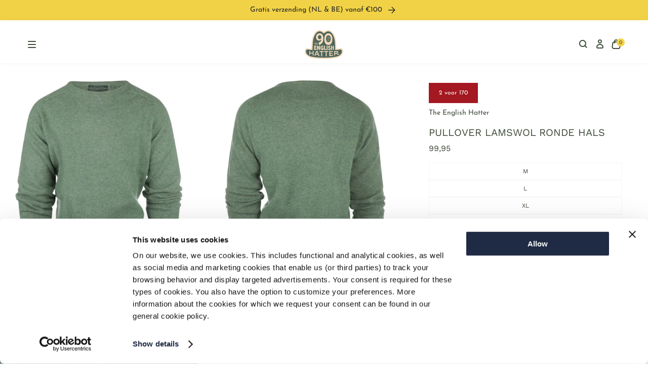

--- FILE ---
content_type: text/html; charset=utf-8
request_url: https://www.english-hatter.nl/products/pullover-lamswol-ronde-hals-groen-1
body_size: 74030
content:
<!doctype html>
<html class="no-js no-touch" lang="nl" dir="ltr">
  <head>
    <meta charset="utf-8">
    <meta http-equiv="X-UA-Compatible" content="IE=edge">
    <meta name="viewport" content="width=device-width,initial-scale=1">
    <script id="Cookiebot" src="https://consent.cookiebot.com/uc.js" data-cbid="491dc917-85d7-471b-99c3-90f2d12881c8" data-blockingmode="auto" type="text/javascript"></script>

<link
      rel="apple-touch-icon"
      sizes="180x180"
      href="//www.english-hatter.nl/cdn/shop/files/TEH_Favicon_90_png.png?v=1746623129&width=180"><link
      rel="icon"
      type="image/png"
      sizes="32x32"
      href="//www.english-hatter.nl/cdn/shop/files/TEH_Favicon_90_png.png?v=1746623129&width=32">
    <link
      rel="icon"
      type="image/png"
      sizes="16x16"
      href="//www.english-hatter.nl/cdn/shop/files/TEH_Favicon_90_png.png?v=1746623129&width=16"><link
      rel="mask-icon"
      href="//www.english-hatter.nl/cdn/shop/files/TEH_Favicon_90.svg?v=1746622199"
      color="#3F4B3A"><link rel="manifest" href="//www.english-hatter.nl/cdn/shop/t/45/assets/site.webmanifest?v=99568418414718277551763107908">
<meta name="msapplication-TileColor" content="#3F4B3A">
<meta name="msapplication-config" content="//www.english-hatter.nl/cdn/shop/t/45/assets/browserconfig.xml?v=78555520101687419291763107907">
<meta name="theme-color" content="#3F4B3A">
<link rel="canonical" href="https://www.english-hatter.nl/products/pullover-lamswol-ronde-hals-groen-1">

<link rel="preconnect" href="https://cdn.shopify.com" crossorigin><link rel="preconnect" href="https://fonts.shopifycdn.com" crossorigin>
<title> Pullover Lamswol ronde hals | Groen | The English Hatter</title>
<meta name="description" content="Deze lamswollen pullover wordt speciaal voor The English Hatter gemaakt. Een basic die niet mag ontbreken in uw kast.">

<meta property="og:site_name" content="The English Hatter">
<meta property="og:url" content="https://www.english-hatter.nl/products/pullover-lamswol-ronde-hals-groen-1">
<meta property="og:title" content="Pullover Lamswol ronde hals | Groen">
<meta property="og:type" content="product">
<meta property="og:description" content="Deze lamswollen pullover wordt speciaal voor The English Hatter gemaakt. Een basic die niet mag ontbreken in uw kast."><meta property="og:image" content="http://www.english-hatter.nl/cdn/shop/files/6046_5000-g5.jpg?v=1757943218">
  <meta property="og:image:secure_url" content="https://www.english-hatter.nl/cdn/shop/files/6046_5000-g5.jpg?v=1757943218">
  <meta property="og:image:width" content="1280">
  <meta property="og:image:height" content="1536"><meta property="og:price:amount" content="99,95">
  <meta property="og:price:currency" content="EUR"><meta name="twitter:card" content="summary_large_image">
<meta name="twitter:title" content="Pullover Lamswol ronde hals | Groen">
<meta name="twitter:description" content="Deze lamswollen pullover wordt speciaal voor The English Hatter gemaakt. Een basic die niet mag ontbreken in uw kast.">

<style data-shopify>

      @font-face {
        font-family: 'Josefin Sans Regular';
        src: url("//www.english-hatter.nl/cdn/shop/t/45/assets/JosefinSans-Regular.woff2?v=120970865304380035751763107746 ") format('woff2');
        font-display: swap;
      }
      @font-face {
        font-family: 'Josefin Sans Bold';
        src: url("//www.english-hatter.nl/cdn/shop/t/45/assets/JosefinSans-Bold.woff2?v=63366472402803977941763107745 ") format('woff2');
        font-display: swap;
      }
      
      @font-face {
        font-family: 'Work Sans Regular';
        src: url("//www.english-hatter.nl/cdn/shop/t/45/assets/WorkSans-Regular.woff2?v=41834815130801241461763107885 ") format('woff2');
        font-display: swap;
      }
      @font-face {
        font-family: 'Work Sans Bold';
        src: url("//www.english-hatter.nl/cdn/shop/t/45/assets/WorkSans-Bold.woff2?v=10374400498942873491763107882 ") format('woff2');
        font-display: swap;
      }
:root {
    
    --site-center: 1440px;
    --site-center-small: 1104px;
    --site-center-compact: 880px;
    --site-center-narrow: 656px;

    --site-side-spacing: 1rem;
    --site-side-spacing-md: 4vw;

    --element-spacing: 1rem;

    --container-spacing: 2rem;
    --container-spacing-md: 3.5rem;

    --container-row-spacing: 1rem;
    --container-row-spacing-md: 2rem;

    
    --spacing: 1rem;
    --spacing-md: 1.5rem;
    --spacing-lg: 2rem;

    --row-gap: 1rem;
    --row-gap-md: 2rem;
    --row-gap-lg: 3rem;

    --col-gap: 1rem;
    --col-gap-lg: 2rem;
    --col-gap-xxl: 3rem;

    
    --font-regular-family: 'Work Sans Regular', sans-serif;
      --font-regular-style: normal;
      --font-regular-weight: 400;

      --font-medium-family: 'Work Sans Medium', sans-serif;
      --font-medium-style: normal;
      --font-medium-weight: 500;

      --font-bold-family: 'Work Sans Bold', sans-serif;
      --font-bold-style: normal;
      --font-bold-weight: 700;

      --font-headings-regular-family: 'Josefin Sans Regular', sans-serif;
      --font-headings-regular-style: normal;
      --font-headings-regular-weight: 400;

      --font-headings-medium-family: 'Josefin Sans Medium', sans-serif;
      --font-headings-medium-style: normal;
      --font-headings-medium-weight: 500;

      --font-headings-bold-family: 'Josefin Sans Bold', sans-serif;
      --font-headings-bold-style: normal;
      --font-headings-bold-weight: 700;

      --font-nav-text-transform: uppercase;
      --font-collapsible-text-transform: uppercase;

      --font-footer-menu-title-letter-spacing: 1.5px;
      --font-footer-family: var(--font-headings-regular-family);
      --font-labels-family: var(--font-headings-regular-family);

      --font-announcement-bar-family: var(--font-headings-regular-family);
      --font-announcement-bar-weight: var(--font-headings-regular-weight);

      --font-button-weight: var(--font-bold-weight);
      --font-button-family: var(--font-headings-bold-family);

      --font-usp-family: var(--font-headings-regular-family);

      --font-headings-family: var(--font-headings-bold-family);
      --font-headings-weight: var(--font-headings-bold-weight);
      --font-headings-text-transform: uppercase;
    


    
    --color-brand-background: #FFFFFF;
    --color-brand-text: #3F4B3A;
    --color-brand-text-50: #9ca29a;
    --color-brand-text-15: #e2e4e1;
    --color-brand-text-5: #f5f6f5;

    --color-brand-link: var(--color-brand-primary);
    --color-brand-link-hover: var(--color-brand-primary-dark);

    --color-brand-primary: #3F4B3A;
    --color-brand-text-on-primary: #ffffff;
    --color-brand-primary-dark: #0f110e;
    --color-brand-primary-50: #9fa59d;
    --color-brand-primary-15: #e2e4e1;
    --color-brand-primary-5: #f5f6f5;

    --color-brand-secondary: #F1D246;
    --color-brand-text-on-secondary: #262626;
    --color-brand-secondary-dark: #efcc2e;
    --color-brand-secondary-50: #f8e9a3;
    --color-brand-secondary-15: #fdf8e3;
    --color-brand-secondary-5: #fefdf6;

    --color-brand-funnel: #F16F46;
    --color-brand-text-on-funnel: #ffffff;
    --color-brand-funnel-dark: #ef5d2e;
    --color-brand-funnel-50: #f8b7a3;
    --color-brand-funnel-15: #fde9e3;
    --color-brand-funnel-5: #fef8f6;

    --color-black: #262626;
    --color-black-75: #5c5c5c;
    --color-black-50: #8f8f8f;
    --color-black-15: #dedede;
    --color-black-5: #f4f4f4;
    --color-white: #ffffff;
    --color-gray-light: #F7F7F9;
    --color-hero-placeholder: #e8e8e8;

    --color-brand-accent: var(--color-brand-primary-15);
    --color-brand-text-on-accent: var(--color-brand-text);

    --color-border: #F1D246;
    --color-border-50: #f8e9a3;

    --color-brand-positive: #36573B;
    --color-brand-negative: #A41821;

    --color-inventory-status-orange: #F16F46;
    --color-inventory-status-green: #36573B;

    --color-footer-background: #F7F7F9;
    --color-title-on-footer: #0f110e;
    --color-text-on-footer: #3F4B3A;

    
    --border-radius: 0;
    --button-primary-background: var(--color-brand-primary);
      --button-primary-text: var(--color-white);
    --button-hover-background: var(--color-brand-primary-dark);
    --button-hover-text: var(--color-brand-text-on-primary);
    --button-border: 1px;
    --button-border-color: var(--color-brand-primary-dark);
    --button-hover-border-color: var(--color-brand-primary-dark);
    --button-text-transform: uppercase;

    
    --z-index-dropdown: 1000;
    --z-index-sticky: 1020;
    --z-index-fixed: 1030;
    --z-index-offcanvas-backdrop: 1040;
    --z-index-offcanvas: 1045;
    --z-index-modal-backdrop: 1050;
    --z-index-modal: 1055;
    --z-index-popover: 1070;
    --z-index-tooltip: 1080;
    --z-index-cookiebot: 99999;

    
    --duration-short: 100ms;
    --duration-default: 200ms;
    --duration-long: 500ms;

    --swiper-pagination-color: #3F4B3A;

 }
</style>
<style data-shopify>@charset "UTF-8";.is-grid,.is-grid-inline{grid-column-gap:var(--col-gap);grid-row-gap:var(--row-gap);display:grid;grid-template-columns:repeat(12,minmax(0,1fr));grid-template-rows:auto}@media screen and (min-width:1290px){.is-grid,.is-grid-inline{grid-column-gap:var(--col-gap-lg);grid-row-gap:var(--row-gap-lg)}}@media screen and (min-width:1441px){.is-grid,.is-grid-inline{grid-column-gap:var(--col-gap-xxl);grid-row-gap:var(--row-gap-xxl)}}.is-grid-inline.is-narrower-gap,.is-grid.is-narrower-gap{grid-column-gap:var(--col-gap-lg);grid-row-gap:var(--row-gap)}.is-grid-inline>*,.is-grid>*{grid-column-end:span 1}.is-grid-inline.is-dense,.is-grid.is-dense{grid-auto-flow:dense}.is-grid-inline.has-wrapped-row,.is-grid.has-wrapped-row{grid-auto-flow:row}.is-grid-inline.has-wrapped-row.is-dense,.is-grid.has-wrapped-row.is-dense{grid-auto-flow:row dense}.is-grid-inline.has-wrapped-col,.is-grid.has-wrapped-col{grid-auto-flow:column}.is-grid-inline.has-wrapped-col.is-dense,.is-grid.has-wrapped-col.is-dense{grid-auto-flow:column dense}.is-grid-inline{display:inline-grid!important}@media screen and (min-width:360px){.is-grid-xs{grid-column-gap:var(--col-gap);grid-row-gap:var(--row-gap);direction:ltr;display:grid;grid-template-columns:repeat(12,minmax(0,1fr));grid-template-rows:auto}}@media screen and (min-width:360px) and (min-width:1290px){.is-grid-xs{grid-column-gap:var(--col-gap-lg);grid-row-gap:var(--row-gap-lg)}}@media screen and (min-width:360px) and (min-width:1441px){.is-grid-xs{grid-column-gap:var(--col-gap-xxl);grid-row-gap:var(--row-gap-xxl)}}.is-grid-xs.is-dense{grid-auto-flow:dense}@media screen and (min-width:480px){.is-grid-sm{grid-column-gap:var(--col-gap);grid-row-gap:var(--row-gap);direction:ltr;display:grid;grid-template-columns:repeat(12,minmax(0,1fr));grid-template-rows:auto}}@media screen and (min-width:480px) and (min-width:1290px){.is-grid-sm{grid-column-gap:var(--col-gap-lg);grid-row-gap:var(--row-gap-lg)}}@media screen and (min-width:480px) and (min-width:1441px){.is-grid-sm{grid-column-gap:var(--col-gap-xxl);grid-row-gap:var(--row-gap-xxl)}}.is-grid-sm.is-dense{grid-auto-flow:dense}@media screen and (min-width:768px){.is-grid-md{grid-column-gap:var(--col-gap);grid-row-gap:var(--row-gap);direction:ltr;display:grid;grid-template-columns:repeat(12,minmax(0,1fr));grid-template-rows:auto}}@media screen and (min-width:768px) and (min-width:1290px){.is-grid-md{grid-column-gap:var(--col-gap-lg);grid-row-gap:var(--row-gap-lg)}}@media screen and (min-width:768px) and (min-width:1441px){.is-grid-md{grid-column-gap:var(--col-gap-xxl);grid-row-gap:var(--row-gap-xxl)}}.is-grid-md.is-dense{grid-auto-flow:dense}@media screen and (min-width:1024px){.is-grid-lg{grid-column-gap:var(--col-gap);grid-row-gap:var(--row-gap);direction:ltr;display:grid;grid-template-columns:repeat(12,minmax(0,1fr));grid-template-rows:auto}}@media screen and (min-width:1024px) and (min-width:1290px){.is-grid-lg{grid-column-gap:var(--col-gap-lg);grid-row-gap:var(--row-gap-lg)}}@media screen and (min-width:1024px) and (min-width:1441px){.is-grid-lg{grid-column-gap:var(--col-gap-xxl);grid-row-gap:var(--row-gap-xxl)}}.is-grid-lg.is-dense{grid-auto-flow:dense}@media screen and (min-width:1290px){.is-grid-xl{grid-column-gap:var(--col-gap);grid-row-gap:var(--row-gap);direction:ltr;display:grid;grid-template-columns:repeat(12,minmax(0,1fr));grid-template-rows:auto}}@media screen and (min-width:1290px) and (min-width:1290px){.is-grid-xl{grid-column-gap:var(--col-gap-lg);grid-row-gap:var(--row-gap-lg)}}@media screen and (min-width:1290px) and (min-width:1441px){.is-grid-xl{grid-column-gap:var(--col-gap-xxl);grid-row-gap:var(--row-gap-xxl)}}.is-grid-xl.is-dense{grid-auto-flow:dense}@media screen and (min-width:1440px){.is-grid-xxl{grid-column-gap:var(--col-gap);grid-row-gap:var(--row-gap);direction:ltr;display:grid;grid-template-columns:repeat(12,minmax(0,1fr));grid-template-rows:auto}}@media screen and (min-width:1440px) and (min-width:1290px){.is-grid-xxl{grid-column-gap:var(--col-gap-lg);grid-row-gap:var(--row-gap-lg)}}@media screen and (min-width:1440px) and (min-width:1441px){.is-grid-xxl{grid-column-gap:var(--col-gap-xxl);grid-row-gap:var(--row-gap-xxl)}}.is-grid-xxl.is-dense{grid-auto-flow:dense}.grid-row-start-1{grid-row-start:1}.grid-row-start-2{grid-row-start:2}.grid-row-start-3{grid-row-start:3}.grid-row-start-4{grid-row-start:4}.grid-row-start-5{grid-row-start:5}.grid-row-start-6{grid-row-start:6}.grid-row-start-7{grid-row-start:7}.grid-row-start-8{grid-row-start:8}.grid-row-start-9{grid-row-start:9}.grid-row-start-10{grid-row-start:10}.grid-row-start-11{grid-row-start:11}.grid-row-start-12{grid-row-start:12}@media screen and (min-width:360px){.grid-row-start-1-xs{grid-row-start:1}.grid-row-start-2-xs{grid-row-start:2}.grid-row-start-3-xs{grid-row-start:3}.grid-row-start-4-xs{grid-row-start:4}.grid-row-start-5-xs{grid-row-start:5}.grid-row-start-6-xs{grid-row-start:6}.grid-row-start-7-xs{grid-row-start:7}.grid-row-start-8-xs{grid-row-start:8}.grid-row-start-9-xs{grid-row-start:9}.grid-row-start-10-xs{grid-row-start:10}.grid-row-start-11-xs{grid-row-start:11}.grid-row-start-12-xs{grid-row-start:12}}@media screen and (min-width:480px){.grid-row-start-1-sm{grid-row-start:1}.grid-row-start-2-sm{grid-row-start:2}.grid-row-start-3-sm{grid-row-start:3}.grid-row-start-4-sm{grid-row-start:4}.grid-row-start-5-sm{grid-row-start:5}.grid-row-start-6-sm{grid-row-start:6}.grid-row-start-7-sm{grid-row-start:7}.grid-row-start-8-sm{grid-row-start:8}.grid-row-start-9-sm{grid-row-start:9}.grid-row-start-10-sm{grid-row-start:10}.grid-row-start-11-sm{grid-row-start:11}.grid-row-start-12-sm{grid-row-start:12}}@media screen and (min-width:768px){.grid-row-start-1-md{grid-row-start:1}.grid-row-start-2-md{grid-row-start:2}.grid-row-start-3-md{grid-row-start:3}.grid-row-start-4-md{grid-row-start:4}.grid-row-start-5-md{grid-row-start:5}.grid-row-start-6-md{grid-row-start:6}.grid-row-start-7-md{grid-row-start:7}.grid-row-start-8-md{grid-row-start:8}.grid-row-start-9-md{grid-row-start:9}.grid-row-start-10-md{grid-row-start:10}.grid-row-start-11-md{grid-row-start:11}.grid-row-start-12-md{grid-row-start:12}}@media screen and (min-width:1024px){.grid-row-start-1-lg{grid-row-start:1}.grid-row-start-2-lg{grid-row-start:2}.grid-row-start-3-lg{grid-row-start:3}.grid-row-start-4-lg{grid-row-start:4}.grid-row-start-5-lg{grid-row-start:5}.grid-row-start-6-lg{grid-row-start:6}.grid-row-start-7-lg{grid-row-start:7}.grid-row-start-8-lg{grid-row-start:8}.grid-row-start-9-lg{grid-row-start:9}.grid-row-start-10-lg{grid-row-start:10}.grid-row-start-11-lg{grid-row-start:11}.grid-row-start-12-lg{grid-row-start:12}}@media screen and (min-width:1290px){.grid-row-start-1-xl{grid-row-start:1}.grid-row-start-2-xl{grid-row-start:2}.grid-row-start-3-xl{grid-row-start:3}.grid-row-start-4-xl{grid-row-start:4}.grid-row-start-5-xl{grid-row-start:5}.grid-row-start-6-xl{grid-row-start:6}.grid-row-start-7-xl{grid-row-start:7}.grid-row-start-8-xl{grid-row-start:8}.grid-row-start-9-xl{grid-row-start:9}.grid-row-start-10-xl{grid-row-start:10}.grid-row-start-11-xl{grid-row-start:11}.grid-row-start-12-xl{grid-row-start:12}}@media screen and (min-width:1440px){.grid-row-start-1-xxl{grid-row-start:1}.grid-row-start-2-xxl{grid-row-start:2}.grid-row-start-3-xxl{grid-row-start:3}.grid-row-start-4-xxl{grid-row-start:4}.grid-row-start-5-xxl{grid-row-start:5}.grid-row-start-6-xxl{grid-row-start:6}.grid-row-start-7-xxl{grid-row-start:7}.grid-row-start-8-xxl{grid-row-start:8}.grid-row-start-9-xxl{grid-row-start:9}.grid-row-start-10-xxl{grid-row-start:10}.grid-row-start-11-xxl{grid-row-start:11}.grid-row-start-12-xxl{grid-row-start:12}}.grid-col-start-1{grid-column-start:1}.grid-col-start-2{grid-column-start:2}.grid-col-start-3{grid-column-start:3}.grid-col-start-4{grid-column-start:4}.grid-col-start-5{grid-column-start:5}.grid-col-start-6{grid-column-start:6}.grid-col-start-7{grid-column-start:7}.grid-col-start-8{grid-column-start:8}.grid-col-start-9{grid-column-start:9}.grid-col-start-10{grid-column-start:10}.grid-col-start-11{grid-column-start:11}.grid-col-start-12{grid-column-start:12}@media screen and (min-width:360px){.grid-col-start-1-xs{grid-column-start:1}.grid-col-start-2-xs{grid-column-start:2}.grid-col-start-3-xs{grid-column-start:3}.grid-col-start-4-xs{grid-column-start:4}.grid-col-start-5-xs{grid-column-start:5}.grid-col-start-6-xs{grid-column-start:6}.grid-col-start-7-xs{grid-column-start:7}.grid-col-start-8-xs{grid-column-start:8}.grid-col-start-9-xs{grid-column-start:9}.grid-col-start-10-xs{grid-column-start:10}.grid-col-start-11-xs{grid-column-start:11}.grid-col-start-12-xs{grid-column-start:12}}@media screen and (min-width:480px){.grid-col-start-1-sm{grid-column-start:1}.grid-col-start-2-sm{grid-column-start:2}.grid-col-start-3-sm{grid-column-start:3}.grid-col-start-4-sm{grid-column-start:4}.grid-col-start-5-sm{grid-column-start:5}.grid-col-start-6-sm{grid-column-start:6}.grid-col-start-7-sm{grid-column-start:7}.grid-col-start-8-sm{grid-column-start:8}.grid-col-start-9-sm{grid-column-start:9}.grid-col-start-10-sm{grid-column-start:10}.grid-col-start-11-sm{grid-column-start:11}.grid-col-start-12-sm{grid-column-start:12}}@media screen and (min-width:768px){.grid-col-start-1-md{grid-column-start:1}.grid-col-start-2-md{grid-column-start:2}.grid-col-start-3-md{grid-column-start:3}.grid-col-start-4-md{grid-column-start:4}.grid-col-start-5-md{grid-column-start:5}.grid-col-start-6-md{grid-column-start:6}.grid-col-start-7-md{grid-column-start:7}.grid-col-start-8-md{grid-column-start:8}.grid-col-start-9-md{grid-column-start:9}.grid-col-start-10-md{grid-column-start:10}.grid-col-start-11-md{grid-column-start:11}.grid-col-start-12-md{grid-column-start:12}}@media screen and (min-width:1024px){.grid-col-start-1-lg{grid-column-start:1}.grid-col-start-2-lg{grid-column-start:2}.grid-col-start-3-lg{grid-column-start:3}.grid-col-start-4-lg{grid-column-start:4}.grid-col-start-5-lg{grid-column-start:5}.grid-col-start-6-lg{grid-column-start:6}.grid-col-start-7-lg{grid-column-start:7}.grid-col-start-8-lg{grid-column-start:8}.grid-col-start-9-lg{grid-column-start:9}.grid-col-start-10-lg{grid-column-start:10}.grid-col-start-11-lg{grid-column-start:11}.grid-col-start-12-lg{grid-column-start:12}}@media screen and (min-width:1290px){.grid-col-start-1-xl{grid-column-start:1}.grid-col-start-2-xl{grid-column-start:2}.grid-col-start-3-xl{grid-column-start:3}.grid-col-start-4-xl{grid-column-start:4}.grid-col-start-5-xl{grid-column-start:5}.grid-col-start-6-xl{grid-column-start:6}.grid-col-start-7-xl{grid-column-start:7}.grid-col-start-8-xl{grid-column-start:8}.grid-col-start-9-xl{grid-column-start:9}.grid-col-start-10-xl{grid-column-start:10}.grid-col-start-11-xl{grid-column-start:11}.grid-col-start-12-xl{grid-column-start:12}}@media screen and (min-width:1440px){.grid-col-start-1-xxl{grid-column-start:1}.grid-col-start-2-xxl{grid-column-start:2}.grid-col-start-3-xxl{grid-column-start:3}.grid-col-start-4-xxl{grid-column-start:4}.grid-col-start-5-xxl{grid-column-start:5}.grid-col-start-6-xxl{grid-column-start:6}.grid-col-start-7-xxl{grid-column-start:7}.grid-col-start-8-xxl{grid-column-start:8}.grid-col-start-9-xxl{grid-column-start:9}.grid-col-start-10-xxl{grid-column-start:10}.grid-col-start-11-xxl{grid-column-start:11}.grid-col-start-12-xxl{grid-column-start:12}}.has-row-1{grid-template-rows:repeat(1,minmax(0,1fr))}.has-row-2{grid-template-rows:repeat(2,minmax(0,1fr))}.has-row-3{grid-template-rows:repeat(3,minmax(0,1fr))}.has-row-4{grid-template-rows:repeat(4,minmax(0,1fr))}.has-row-5{grid-template-rows:repeat(5,minmax(0,1fr))}.has-row-6{grid-template-rows:repeat(6,minmax(0,1fr))}.has-row-7{grid-template-rows:repeat(7,minmax(0,1fr))}.has-row-8{grid-template-rows:repeat(8,minmax(0,1fr))}.has-row-9{grid-template-rows:repeat(9,minmax(0,1fr))}.has-row-10{grid-template-rows:repeat(10,minmax(0,1fr))}.has-row-11{grid-template-rows:repeat(11,minmax(0,1fr))}.has-row-12{grid-template-rows:repeat(12,minmax(0,1fr))}@media screen and (min-width:360px){.has-row-1-xs{grid-template-rows:repeat(1,minmax(0,1fr))}.has-row-2-xs{grid-template-rows:repeat(2,minmax(0,1fr))}.has-row-3-xs{grid-template-rows:repeat(3,minmax(0,1fr))}.has-row-4-xs{grid-template-rows:repeat(4,minmax(0,1fr))}.has-row-5-xs{grid-template-rows:repeat(5,minmax(0,1fr))}.has-row-6-xs{grid-template-rows:repeat(6,minmax(0,1fr))}.has-row-7-xs{grid-template-rows:repeat(7,minmax(0,1fr))}.has-row-8-xs{grid-template-rows:repeat(8,minmax(0,1fr))}.has-row-9-xs{grid-template-rows:repeat(9,minmax(0,1fr))}.has-row-10-xs{grid-template-rows:repeat(10,minmax(0,1fr))}.has-row-11-xs{grid-template-rows:repeat(11,minmax(0,1fr))}.has-row-12-xs{grid-template-rows:repeat(12,minmax(0,1fr))}}@media screen and (min-width:480px){.has-row-1-sm{grid-template-rows:repeat(1,minmax(0,1fr))}.has-row-2-sm{grid-template-rows:repeat(2,minmax(0,1fr))}.has-row-3-sm{grid-template-rows:repeat(3,minmax(0,1fr))}.has-row-4-sm{grid-template-rows:repeat(4,minmax(0,1fr))}.has-row-5-sm{grid-template-rows:repeat(5,minmax(0,1fr))}.has-row-6-sm{grid-template-rows:repeat(6,minmax(0,1fr))}.has-row-7-sm{grid-template-rows:repeat(7,minmax(0,1fr))}.has-row-8-sm{grid-template-rows:repeat(8,minmax(0,1fr))}.has-row-9-sm{grid-template-rows:repeat(9,minmax(0,1fr))}.has-row-10-sm{grid-template-rows:repeat(10,minmax(0,1fr))}.has-row-11-sm{grid-template-rows:repeat(11,minmax(0,1fr))}.has-row-12-sm{grid-template-rows:repeat(12,minmax(0,1fr))}}@media screen and (min-width:768px){.has-row-1-md{grid-template-rows:repeat(1,minmax(0,1fr))}.has-row-2-md{grid-template-rows:repeat(2,minmax(0,1fr))}.has-row-3-md{grid-template-rows:repeat(3,minmax(0,1fr))}.has-row-4-md{grid-template-rows:repeat(4,minmax(0,1fr))}.has-row-5-md{grid-template-rows:repeat(5,minmax(0,1fr))}.has-row-6-md{grid-template-rows:repeat(6,minmax(0,1fr))}.has-row-7-md{grid-template-rows:repeat(7,minmax(0,1fr))}.has-row-8-md{grid-template-rows:repeat(8,minmax(0,1fr))}.has-row-9-md{grid-template-rows:repeat(9,minmax(0,1fr))}.has-row-10-md{grid-template-rows:repeat(10,minmax(0,1fr))}.has-row-11-md{grid-template-rows:repeat(11,minmax(0,1fr))}.has-row-12-md{grid-template-rows:repeat(12,minmax(0,1fr))}}@media screen and (min-width:1024px){.has-row-1-lg{grid-template-rows:repeat(1,minmax(0,1fr))}.has-row-2-lg{grid-template-rows:repeat(2,minmax(0,1fr))}.has-row-3-lg{grid-template-rows:repeat(3,minmax(0,1fr))}.has-row-4-lg{grid-template-rows:repeat(4,minmax(0,1fr))}.has-row-5-lg{grid-template-rows:repeat(5,minmax(0,1fr))}.has-row-6-lg{grid-template-rows:repeat(6,minmax(0,1fr))}.has-row-7-lg{grid-template-rows:repeat(7,minmax(0,1fr))}.has-row-8-lg{grid-template-rows:repeat(8,minmax(0,1fr))}.has-row-9-lg{grid-template-rows:repeat(9,minmax(0,1fr))}.has-row-10-lg{grid-template-rows:repeat(10,minmax(0,1fr))}.has-row-11-lg{grid-template-rows:repeat(11,minmax(0,1fr))}.has-row-12-lg{grid-template-rows:repeat(12,minmax(0,1fr))}}@media screen and (min-width:1290px){.has-row-1-xl{grid-template-rows:repeat(1,minmax(0,1fr))}.has-row-2-xl{grid-template-rows:repeat(2,minmax(0,1fr))}.has-row-3-xl{grid-template-rows:repeat(3,minmax(0,1fr))}.has-row-4-xl{grid-template-rows:repeat(4,minmax(0,1fr))}.has-row-5-xl{grid-template-rows:repeat(5,minmax(0,1fr))}.has-row-6-xl{grid-template-rows:repeat(6,minmax(0,1fr))}.has-row-7-xl{grid-template-rows:repeat(7,minmax(0,1fr))}.has-row-8-xl{grid-template-rows:repeat(8,minmax(0,1fr))}.has-row-9-xl{grid-template-rows:repeat(9,minmax(0,1fr))}.has-row-10-xl{grid-template-rows:repeat(10,minmax(0,1fr))}.has-row-11-xl{grid-template-rows:repeat(11,minmax(0,1fr))}.has-row-12-xl{grid-template-rows:repeat(12,minmax(0,1fr))}}@media screen and (min-width:1440px){.has-row-1-xxl{grid-template-rows:repeat(1,minmax(0,1fr))}.has-row-2-xxl{grid-template-rows:repeat(2,minmax(0,1fr))}.has-row-3-xxl{grid-template-rows:repeat(3,minmax(0,1fr))}.has-row-4-xxl{grid-template-rows:repeat(4,minmax(0,1fr))}.has-row-5-xxl{grid-template-rows:repeat(5,minmax(0,1fr))}.has-row-6-xxl{grid-template-rows:repeat(6,minmax(0,1fr))}.has-row-7-xxl{grid-template-rows:repeat(7,minmax(0,1fr))}.has-row-8-xxl{grid-template-rows:repeat(8,minmax(0,1fr))}.has-row-9-xxl{grid-template-rows:repeat(9,minmax(0,1fr))}.has-row-10-xxl{grid-template-rows:repeat(10,minmax(0,1fr))}.has-row-11-xxl{grid-template-rows:repeat(11,minmax(0,1fr))}.has-row-12-xxl{grid-template-rows:repeat(12,minmax(0,1fr))}}.has-col-1{grid-template-columns:repeat(1,minmax(0,1fr))}.has-col-2{grid-template-columns:repeat(2,minmax(0,1fr))}.has-col-3{grid-template-columns:repeat(3,minmax(0,1fr))}.has-col-4{grid-template-columns:repeat(4,minmax(0,1fr))}.has-col-5{grid-template-columns:repeat(5,minmax(0,1fr))}.has-col-6{grid-template-columns:repeat(6,minmax(0,1fr))}.has-col-7{grid-template-columns:repeat(7,minmax(0,1fr))}.has-col-8{grid-template-columns:repeat(8,minmax(0,1fr))}.has-col-9{grid-template-columns:repeat(9,minmax(0,1fr))}.has-col-10{grid-template-columns:repeat(10,minmax(0,1fr))}.has-col-11{grid-template-columns:repeat(11,minmax(0,1fr))}.has-col-12{grid-template-columns:repeat(12,minmax(0,1fr))}@media screen and (min-width:360px){.has-col-1-xs{grid-template-columns:repeat(1,minmax(0,1fr))}.has-col-2-xs{grid-template-columns:repeat(2,minmax(0,1fr))}.has-col-3-xs{grid-template-columns:repeat(3,minmax(0,1fr))}.has-col-4-xs{grid-template-columns:repeat(4,minmax(0,1fr))}.has-col-5-xs{grid-template-columns:repeat(5,minmax(0,1fr))}.has-col-6-xs{grid-template-columns:repeat(6,minmax(0,1fr))}.has-col-7-xs{grid-template-columns:repeat(7,minmax(0,1fr))}.has-col-8-xs{grid-template-columns:repeat(8,minmax(0,1fr))}.has-col-9-xs{grid-template-columns:repeat(9,minmax(0,1fr))}.has-col-10-xs{grid-template-columns:repeat(10,minmax(0,1fr))}.has-col-11-xs{grid-template-columns:repeat(11,minmax(0,1fr))}.has-col-12-xs{grid-template-columns:repeat(12,minmax(0,1fr))}}@media screen and (min-width:480px){.has-col-1-sm{grid-template-columns:repeat(1,minmax(0,1fr))}.has-col-2-sm{grid-template-columns:repeat(2,minmax(0,1fr))}.has-col-3-sm{grid-template-columns:repeat(3,minmax(0,1fr))}.has-col-4-sm{grid-template-columns:repeat(4,minmax(0,1fr))}.has-col-5-sm{grid-template-columns:repeat(5,minmax(0,1fr))}.has-col-6-sm{grid-template-columns:repeat(6,minmax(0,1fr))}.has-col-7-sm{grid-template-columns:repeat(7,minmax(0,1fr))}.has-col-8-sm{grid-template-columns:repeat(8,minmax(0,1fr))}.has-col-9-sm{grid-template-columns:repeat(9,minmax(0,1fr))}.has-col-10-sm{grid-template-columns:repeat(10,minmax(0,1fr))}.has-col-11-sm{grid-template-columns:repeat(11,minmax(0,1fr))}.has-col-12-sm{grid-template-columns:repeat(12,minmax(0,1fr))}}@media screen and (min-width:768px){.has-col-1-md{grid-template-columns:repeat(1,minmax(0,1fr))}.has-col-2-md{grid-template-columns:repeat(2,minmax(0,1fr))}.has-col-3-md{grid-template-columns:repeat(3,minmax(0,1fr))}.has-col-4-md{grid-template-columns:repeat(4,minmax(0,1fr))}.has-col-5-md{grid-template-columns:repeat(5,minmax(0,1fr))}.has-col-6-md{grid-template-columns:repeat(6,minmax(0,1fr))}.has-col-7-md{grid-template-columns:repeat(7,minmax(0,1fr))}.has-col-8-md{grid-template-columns:repeat(8,minmax(0,1fr))}.has-col-9-md{grid-template-columns:repeat(9,minmax(0,1fr))}.has-col-10-md{grid-template-columns:repeat(10,minmax(0,1fr))}.has-col-11-md{grid-template-columns:repeat(11,minmax(0,1fr))}.has-col-12-md{grid-template-columns:repeat(12,minmax(0,1fr))}}@media screen and (min-width:1024px){.has-col-1-lg{grid-template-columns:repeat(1,minmax(0,1fr))}.has-col-2-lg{grid-template-columns:repeat(2,minmax(0,1fr))}.has-col-3-lg{grid-template-columns:repeat(3,minmax(0,1fr))}.has-col-4-lg{grid-template-columns:repeat(4,minmax(0,1fr))}.has-col-5-lg{grid-template-columns:repeat(5,minmax(0,1fr))}.has-col-6-lg{grid-template-columns:repeat(6,minmax(0,1fr))}.has-col-7-lg{grid-template-columns:repeat(7,minmax(0,1fr))}.has-col-8-lg{grid-template-columns:repeat(8,minmax(0,1fr))}.has-col-9-lg{grid-template-columns:repeat(9,minmax(0,1fr))}.has-col-10-lg{grid-template-columns:repeat(10,minmax(0,1fr))}.has-col-11-lg{grid-template-columns:repeat(11,minmax(0,1fr))}.has-col-12-lg{grid-template-columns:repeat(12,minmax(0,1fr))}}@media screen and (min-width:1290px){.has-col-1-xl{grid-template-columns:repeat(1,minmax(0,1fr))}.has-col-2-xl{grid-template-columns:repeat(2,minmax(0,1fr))}.has-col-3-xl{grid-template-columns:repeat(3,minmax(0,1fr))}.has-col-4-xl{grid-template-columns:repeat(4,minmax(0,1fr))}.has-col-5-xl{grid-template-columns:repeat(5,minmax(0,1fr))}.has-col-6-xl{grid-template-columns:repeat(6,minmax(0,1fr))}.has-col-7-xl{grid-template-columns:repeat(7,minmax(0,1fr))}.has-col-8-xl{grid-template-columns:repeat(8,minmax(0,1fr))}.has-col-9-xl{grid-template-columns:repeat(9,minmax(0,1fr))}.has-col-10-xl{grid-template-columns:repeat(10,minmax(0,1fr))}.has-col-11-xl{grid-template-columns:repeat(11,minmax(0,1fr))}.has-col-12-xl{grid-template-columns:repeat(12,minmax(0,1fr))}}@media screen and (min-width:1440px){.has-col-1-xxl{grid-template-columns:repeat(1,minmax(0,1fr))}.has-col-2-xxl{grid-template-columns:repeat(2,minmax(0,1fr))}.has-col-3-xxl{grid-template-columns:repeat(3,minmax(0,1fr))}.has-col-4-xxl{grid-template-columns:repeat(4,minmax(0,1fr))}.has-col-5-xxl{grid-template-columns:repeat(5,minmax(0,1fr))}.has-col-6-xxl{grid-template-columns:repeat(6,minmax(0,1fr))}.has-col-7-xxl{grid-template-columns:repeat(7,minmax(0,1fr))}.has-col-8-xxl{grid-template-columns:repeat(8,minmax(0,1fr))}.has-col-9-xxl{grid-template-columns:repeat(9,minmax(0,1fr))}.has-col-10-xxl{grid-template-columns:repeat(10,minmax(0,1fr))}.has-col-11-xxl{grid-template-columns:repeat(11,minmax(0,1fr))}.has-col-12-xxl{grid-template-columns:repeat(12,minmax(0,1fr))}}.is-row-1{grid-row-end:span 1}.is-row-2{grid-row-end:span 2}.is-row-3{grid-row-end:span 3}.is-row-4{grid-row-end:span 4}.is-row-5{grid-row-end:span 5}.is-row-6{grid-row-end:span 6}.is-row-7{grid-row-end:span 7}.is-row-8{grid-row-end:span 8}.is-row-9{grid-row-end:span 9}.is-row-10{grid-row-end:span 10}.is-row-11{grid-row-end:span 11}.is-row-12{grid-row-end:span 12}@media screen and (min-width:360px){.is-row-1-xs{grid-row-end:span 1}.is-row-2-xs{grid-row-end:span 2}.is-row-3-xs{grid-row-end:span 3}.is-row-4-xs{grid-row-end:span 4}.is-row-5-xs{grid-row-end:span 5}.is-row-6-xs{grid-row-end:span 6}.is-row-7-xs{grid-row-end:span 7}.is-row-8-xs{grid-row-end:span 8}.is-row-9-xs{grid-row-end:span 9}.is-row-10-xs{grid-row-end:span 10}.is-row-11-xs{grid-row-end:span 11}.is-row-12-xs{grid-row-end:span 12}}@media screen and (min-width:480px){.is-row-1-sm{grid-row-end:span 1}.is-row-2-sm{grid-row-end:span 2}.is-row-3-sm{grid-row-end:span 3}.is-row-4-sm{grid-row-end:span 4}.is-row-5-sm{grid-row-end:span 5}.is-row-6-sm{grid-row-end:span 6}.is-row-7-sm{grid-row-end:span 7}.is-row-8-sm{grid-row-end:span 8}.is-row-9-sm{grid-row-end:span 9}.is-row-10-sm{grid-row-end:span 10}.is-row-11-sm{grid-row-end:span 11}.is-row-12-sm{grid-row-end:span 12}}@media screen and (min-width:768px){.is-row-1-md{grid-row-end:span 1}.is-row-2-md{grid-row-end:span 2}.is-row-3-md{grid-row-end:span 3}.is-row-4-md{grid-row-end:span 4}.is-row-5-md{grid-row-end:span 5}.is-row-6-md{grid-row-end:span 6}.is-row-7-md{grid-row-end:span 7}.is-row-8-md{grid-row-end:span 8}.is-row-9-md{grid-row-end:span 9}.is-row-10-md{grid-row-end:span 10}.is-row-11-md{grid-row-end:span 11}.is-row-12-md{grid-row-end:span 12}}@media screen and (min-width:1024px){.is-row-1-lg{grid-row-end:span 1}.is-row-2-lg{grid-row-end:span 2}.is-row-3-lg{grid-row-end:span 3}.is-row-4-lg{grid-row-end:span 4}.is-row-5-lg{grid-row-end:span 5}.is-row-6-lg{grid-row-end:span 6}.is-row-7-lg{grid-row-end:span 7}.is-row-8-lg{grid-row-end:span 8}.is-row-9-lg{grid-row-end:span 9}.is-row-10-lg{grid-row-end:span 10}.is-row-11-lg{grid-row-end:span 11}.is-row-12-lg{grid-row-end:span 12}}@media screen and (min-width:1290px){.is-row-1-xl{grid-row-end:span 1}.is-row-2-xl{grid-row-end:span 2}.is-row-3-xl{grid-row-end:span 3}.is-row-4-xl{grid-row-end:span 4}.is-row-5-xl{grid-row-end:span 5}.is-row-6-xl{grid-row-end:span 6}.is-row-7-xl{grid-row-end:span 7}.is-row-8-xl{grid-row-end:span 8}.is-row-9-xl{grid-row-end:span 9}.is-row-10-xl{grid-row-end:span 10}.is-row-11-xl{grid-row-end:span 11}.is-row-12-xl{grid-row-end:span 12}}@media screen and (min-width:1440px){.is-row-1-xxl{grid-row-end:span 1}.is-row-2-xxl{grid-row-end:span 2}.is-row-3-xxl{grid-row-end:span 3}.is-row-4-xxl{grid-row-end:span 4}.is-row-5-xxl{grid-row-end:span 5}.is-row-6-xxl{grid-row-end:span 6}.is-row-7-xxl{grid-row-end:span 7}.is-row-8-xxl{grid-row-end:span 8}.is-row-9-xxl{grid-row-end:span 9}.is-row-10-xxl{grid-row-end:span 10}.is-row-11-xxl{grid-row-end:span 11}.is-row-12-xxl{grid-row-end:span 12}}.is-col-1{grid-column-end:span 1}.is-col-2{grid-column-end:span 2}.is-col-3{grid-column-end:span 3}.is-col-4{grid-column-end:span 4}.is-col-5{grid-column-end:span 5}.is-col-6{grid-column-end:span 6}.is-col-7{grid-column-end:span 7}.is-col-8{grid-column-end:span 8}.is-col-9{grid-column-end:span 9}.is-col-10{grid-column-end:span 10}.is-col-11{grid-column-end:span 11}.is-col-12{grid-column-end:span 12}@media screen and (min-width:360px){.is-col-1-xs{grid-column-end:span 1}.is-col-2-xs{grid-column-end:span 2}.is-col-3-xs{grid-column-end:span 3}.is-col-4-xs{grid-column-end:span 4}.is-col-5-xs{grid-column-end:span 5}.is-col-6-xs{grid-column-end:span 6}.is-col-7-xs{grid-column-end:span 7}.is-col-8-xs{grid-column-end:span 8}.is-col-9-xs{grid-column-end:span 9}.is-col-10-xs{grid-column-end:span 10}.is-col-11-xs{grid-column-end:span 11}.is-col-12-xs{grid-column-end:span 12}}@media screen and (min-width:480px){.is-col-1-sm{grid-column-end:span 1}.is-col-2-sm{grid-column-end:span 2}.is-col-3-sm{grid-column-end:span 3}.is-col-4-sm{grid-column-end:span 4}.is-col-5-sm{grid-column-end:span 5}.is-col-6-sm{grid-column-end:span 6}.is-col-7-sm{grid-column-end:span 7}.is-col-8-sm{grid-column-end:span 8}.is-col-9-sm{grid-column-end:span 9}.is-col-10-sm{grid-column-end:span 10}.is-col-11-sm{grid-column-end:span 11}.is-col-12-sm{grid-column-end:span 12}}@media screen and (min-width:768px){.is-col-1-md{grid-column-end:span 1}.is-col-2-md{grid-column-end:span 2}.is-col-3-md{grid-column-end:span 3}.is-col-4-md{grid-column-end:span 4}.is-col-5-md{grid-column-end:span 5}.is-col-6-md{grid-column-end:span 6}.is-col-7-md{grid-column-end:span 7}.is-col-8-md{grid-column-end:span 8}.is-col-9-md{grid-column-end:span 9}.is-col-10-md{grid-column-end:span 10}.is-col-11-md{grid-column-end:span 11}.is-col-12-md{grid-column-end:span 12}}@media screen and (min-width:1024px){.is-col-1-lg{grid-column-end:span 1}.is-col-2-lg{grid-column-end:span 2}.is-col-3-lg{grid-column-end:span 3}.is-col-4-lg{grid-column-end:span 4}.is-col-5-lg{grid-column-end:span 5}.is-col-6-lg{grid-column-end:span 6}.is-col-7-lg{grid-column-end:span 7}.is-col-8-lg{grid-column-end:span 8}.is-col-9-lg{grid-column-end:span 9}.is-col-10-lg{grid-column-end:span 10}.is-col-11-lg{grid-column-end:span 11}.is-col-12-lg{grid-column-end:span 12}}@media screen and (min-width:1290px){.is-col-1-xl{grid-column-end:span 1}.is-col-2-xl{grid-column-end:span 2}.is-col-3-xl{grid-column-end:span 3}.is-col-4-xl{grid-column-end:span 4}.is-col-5-xl{grid-column-end:span 5}.is-col-6-xl{grid-column-end:span 6}.is-col-7-xl{grid-column-end:span 7}.is-col-8-xl{grid-column-end:span 8}.is-col-9-xl{grid-column-end:span 9}.is-col-10-xl{grid-column-end:span 10}.is-col-11-xl{grid-column-end:span 11}.is-col-12-xl{grid-column-end:span 12}}@media screen and (min-width:1440px){.is-col-1-xxl{grid-column-end:span 1}.is-col-2-xxl{grid-column-end:span 2}.is-col-3-xxl{grid-column-end:span 3}.is-col-4-xxl{grid-column-end:span 4}.is-col-5-xxl{grid-column-end:span 5}.is-col-6-xxl{grid-column-end:span 6}.is-col-7-xxl{grid-column-end:span 7}.is-col-8-xxl{grid-column-end:span 8}.is-col-9-xxl{grid-column-end:span 9}.is-col-10-xxl{grid-column-end:span 10}.is-col-11-xxl{grid-column-end:span 11}.is-col-12-xxl{grid-column-end:span 12}}.has-row-gap{grid-row-gap:var(--spacing)}.has-no-row-gap{grid-row-gap:0}.has-row-gap-md{grid-row-gap:var(--spacing-md)}.has-no-row-gap-md{grid-row-gap:0}.has-row-gap-lg{grid-row-gap:var(--spacing-lg)}.has-no-row-gap-lg{grid-row-gap:0}.has-col-gap{grid-column-gap:var(--spacing)}.has-no-col-gap{grid-column-gap:0}.has-col-gap-md{grid-column-gap:var(--spacing-md)}.has-no-col-gap-md{grid-column-gap:0}.has-col-gap-lg{grid-column-gap:var(--spacing-lg)}.has-no-col-gap-lg{grid-column-gap:0}.is-ltr{direction:ltr}@media screen and (min-width:360px){.is-ltr-xs{direction:ltr}}@media screen and (min-width:480px){.is-ltr-sm{direction:ltr}}@media screen and (min-width:768px){.is-ltr-md{direction:ltr}}@media screen and (min-width:1024px){.is-ltr-lg{direction:ltr}}@media screen and (min-width:1290px){.is-ltr-xl{direction:ltr}}@media screen and (min-width:1440px){.is-ltr-xxl{direction:ltr}}.is-rtl{direction:rtl}@media screen and (min-width:360px){.is-rtl-xs{direction:rtl}}@media screen and (min-width:480px){.is-rtl-sm{direction:rtl}}@media screen and (min-width:768px){.is-rtl-md{direction:rtl}}@media screen and (min-width:1024px){.is-rtl-lg{direction:rtl}}@media screen and (min-width:1290px){.is-rtl-xl{direction:rtl}}@media screen and (min-width:1440px){.is-rtl-xxl{direction:rtl}}.is-order-1{-webkit-box-ordinal-group:2;-ms-flex-order:1;order:1}.is-order-2{-webkit-box-ordinal-group:3;-ms-flex-order:2;order:2}.is-order-3{-webkit-box-ordinal-group:4;-ms-flex-order:3;order:3}.is-order-4{-webkit-box-ordinal-group:5;-ms-flex-order:4;order:4}.is-order-5{-webkit-box-ordinal-group:6;-ms-flex-order:5;order:5}.is-order-6{-webkit-box-ordinal-group:7;-ms-flex-order:6;order:6}.is-order-7{-webkit-box-ordinal-group:8;-ms-flex-order:7;order:7}.is-order-8{-webkit-box-ordinal-group:9;-ms-flex-order:8;order:8}.is-order-9{-webkit-box-ordinal-group:10;-ms-flex-order:9;order:9}.is-order-10{-webkit-box-ordinal-group:11;-ms-flex-order:10;order:10}.is-order-11{-webkit-box-ordinal-group:12;-ms-flex-order:11;order:11}.is-order-12{-webkit-box-ordinal-group:13;-ms-flex-order:12;order:12}@media screen and (min-width:360px){.is-order-1-xs{-webkit-box-ordinal-group:2;-ms-flex-order:1;order:1}.is-order-2-xs{-webkit-box-ordinal-group:3;-ms-flex-order:2;order:2}.is-order-3-xs{-webkit-box-ordinal-group:4;-ms-flex-order:3;order:3}.is-order-4-xs{-webkit-box-ordinal-group:5;-ms-flex-order:4;order:4}.is-order-5-xs{-webkit-box-ordinal-group:6;-ms-flex-order:5;order:5}.is-order-6-xs{-webkit-box-ordinal-group:7;-ms-flex-order:6;order:6}.is-order-7-xs{-webkit-box-ordinal-group:8;-ms-flex-order:7;order:7}.is-order-8-xs{-webkit-box-ordinal-group:9;-ms-flex-order:8;order:8}.is-order-9-xs{-webkit-box-ordinal-group:10;-ms-flex-order:9;order:9}.is-order-10-xs{-webkit-box-ordinal-group:11;-ms-flex-order:10;order:10}.is-order-11-xs{-webkit-box-ordinal-group:12;-ms-flex-order:11;order:11}.is-order-12-xs{-webkit-box-ordinal-group:13;-ms-flex-order:12;order:12}}@media screen and (min-width:480px){.is-order-1-sm{-webkit-box-ordinal-group:2;-ms-flex-order:1;order:1}.is-order-2-sm{-webkit-box-ordinal-group:3;-ms-flex-order:2;order:2}.is-order-3-sm{-webkit-box-ordinal-group:4;-ms-flex-order:3;order:3}.is-order-4-sm{-webkit-box-ordinal-group:5;-ms-flex-order:4;order:4}.is-order-5-sm{-webkit-box-ordinal-group:6;-ms-flex-order:5;order:5}.is-order-6-sm{-webkit-box-ordinal-group:7;-ms-flex-order:6;order:6}.is-order-7-sm{-webkit-box-ordinal-group:8;-ms-flex-order:7;order:7}.is-order-8-sm{-webkit-box-ordinal-group:9;-ms-flex-order:8;order:8}.is-order-9-sm{-webkit-box-ordinal-group:10;-ms-flex-order:9;order:9}.is-order-10-sm{-webkit-box-ordinal-group:11;-ms-flex-order:10;order:10}.is-order-11-sm{-webkit-box-ordinal-group:12;-ms-flex-order:11;order:11}.is-order-12-sm{-webkit-box-ordinal-group:13;-ms-flex-order:12;order:12}}@media screen and (min-width:768px){.is-order-1-md{-webkit-box-ordinal-group:2;-ms-flex-order:1;order:1}.is-order-2-md{-webkit-box-ordinal-group:3;-ms-flex-order:2;order:2}.is-order-3-md{-webkit-box-ordinal-group:4;-ms-flex-order:3;order:3}.is-order-4-md{-webkit-box-ordinal-group:5;-ms-flex-order:4;order:4}.is-order-5-md{-webkit-box-ordinal-group:6;-ms-flex-order:5;order:5}.is-order-6-md{-webkit-box-ordinal-group:7;-ms-flex-order:6;order:6}.is-order-7-md{-webkit-box-ordinal-group:8;-ms-flex-order:7;order:7}.is-order-8-md{-webkit-box-ordinal-group:9;-ms-flex-order:8;order:8}.is-order-9-md{-webkit-box-ordinal-group:10;-ms-flex-order:9;order:9}.is-order-10-md{-webkit-box-ordinal-group:11;-ms-flex-order:10;order:10}.is-order-11-md{-webkit-box-ordinal-group:12;-ms-flex-order:11;order:11}.is-order-12-md{-webkit-box-ordinal-group:13;-ms-flex-order:12;order:12}}@media screen and (min-width:1024px){.is-order-1-lg{-webkit-box-ordinal-group:2;-ms-flex-order:1;order:1}.is-order-2-lg{-webkit-box-ordinal-group:3;-ms-flex-order:2;order:2}.is-order-3-lg{-webkit-box-ordinal-group:4;-ms-flex-order:3;order:3}.is-order-4-lg{-webkit-box-ordinal-group:5;-ms-flex-order:4;order:4}.is-order-5-lg{-webkit-box-ordinal-group:6;-ms-flex-order:5;order:5}.is-order-6-lg{-webkit-box-ordinal-group:7;-ms-flex-order:6;order:6}.is-order-7-lg{-webkit-box-ordinal-group:8;-ms-flex-order:7;order:7}.is-order-8-lg{-webkit-box-ordinal-group:9;-ms-flex-order:8;order:8}.is-order-9-lg{-webkit-box-ordinal-group:10;-ms-flex-order:9;order:9}.is-order-10-lg{-webkit-box-ordinal-group:11;-ms-flex-order:10;order:10}.is-order-11-lg{-webkit-box-ordinal-group:12;-ms-flex-order:11;order:11}.is-order-12-lg{-webkit-box-ordinal-group:13;-ms-flex-order:12;order:12}}@media screen and (min-width:1290px){.is-order-1-xl{-webkit-box-ordinal-group:2;-ms-flex-order:1;order:1}.is-order-2-xl{-webkit-box-ordinal-group:3;-ms-flex-order:2;order:2}.is-order-3-xl{-webkit-box-ordinal-group:4;-ms-flex-order:3;order:3}.is-order-4-xl{-webkit-box-ordinal-group:5;-ms-flex-order:4;order:4}.is-order-5-xl{-webkit-box-ordinal-group:6;-ms-flex-order:5;order:5}.is-order-6-xl{-webkit-box-ordinal-group:7;-ms-flex-order:6;order:6}.is-order-7-xl{-webkit-box-ordinal-group:8;-ms-flex-order:7;order:7}.is-order-8-xl{-webkit-box-ordinal-group:9;-ms-flex-order:8;order:8}.is-order-9-xl{-webkit-box-ordinal-group:10;-ms-flex-order:9;order:9}.is-order-10-xl{-webkit-box-ordinal-group:11;-ms-flex-order:10;order:10}.is-order-11-xl{-webkit-box-ordinal-group:12;-ms-flex-order:11;order:11}.is-order-12-xl{-webkit-box-ordinal-group:13;-ms-flex-order:12;order:12}}@media screen and (min-width:1440px){.is-order-1-xxl{-webkit-box-ordinal-group:2;-ms-flex-order:1;order:1}.is-order-2-xxl{-webkit-box-ordinal-group:3;-ms-flex-order:2;order:2}.is-order-3-xxl{-webkit-box-ordinal-group:4;-ms-flex-order:3;order:3}.is-order-4-xxl{-webkit-box-ordinal-group:5;-ms-flex-order:4;order:4}.is-order-5-xxl{-webkit-box-ordinal-group:6;-ms-flex-order:5;order:5}.is-order-6-xxl{-webkit-box-ordinal-group:7;-ms-flex-order:6;order:6}.is-order-7-xxl{-webkit-box-ordinal-group:8;-ms-flex-order:7;order:7}.is-order-8-xxl{-webkit-box-ordinal-group:9;-ms-flex-order:8;order:8}.is-order-9-xxl{-webkit-box-ordinal-group:10;-ms-flex-order:9;order:9}.is-order-10-xxl{-webkit-box-ordinal-group:11;-ms-flex-order:10;order:10}.is-order-11-xxl{-webkit-box-ordinal-group:12;-ms-flex-order:11;order:11}.is-order-12-xxl{-webkit-box-ordinal-group:13;-ms-flex-order:12;order:12}}.is-flex{display:-webkit-box;display:-ms-flexbox;display:flex}.is-flex-inline{display:-webkit-inline-box;display:-ms-inline-flexbox;display:inline-flex}.is-flex-wrap{-ms-flex-wrap:wrap;flex-wrap:wrap}.is-flex-column{-webkit-box-orient:vertical;-webkit-box-direction:normal;-ms-flex-direction:column;flex-direction:column}@media screen and (min-width:360px){.is-flex-xs{display:-webkit-box;display:-ms-flexbox;display:flex}.is-flex-inline-xs{display:-webkit-inline-box;display:-ms-inline-flexbox;display:inline-flex}}@media screen and (min-width:480px){.is-flex-sm{display:-webkit-box;display:-ms-flexbox;display:flex}.is-flex-inline-sm{display:-webkit-inline-box;display:-ms-inline-flexbox;display:inline-flex}}@media screen and (min-width:768px){.is-flex-md{display:-webkit-box;display:-ms-flexbox;display:flex}.is-flex-inline-md{display:-webkit-inline-box;display:-ms-inline-flexbox;display:inline-flex}}@media screen and (min-width:1024px){.is-flex-lg{display:-webkit-box;display:-ms-flexbox;display:flex}.is-flex-inline-lg{display:-webkit-inline-box;display:-ms-inline-flexbox;display:inline-flex}}@media screen and (min-width:1290px){.is-flex-xl{display:-webkit-box;display:-ms-flexbox;display:flex}.is-flex-inline-xl{display:-webkit-inline-box;display:-ms-inline-flexbox;display:inline-flex}}@media screen and (min-width:1440px){.is-flex-xxl{display:-webkit-box;display:-ms-flexbox;display:flex}.is-flex-inline-xxl{display:-webkit-inline-box;display:-ms-inline-flexbox;display:inline-flex}}.is-justified-start{-webkit-box-pack:start;-ms-flex-pack:start;justify-content:start}.is-justified-end{-webkit-box-pack:end;-ms-flex-pack:end;justify-content:end}.is-justified-center{-webkit-box-pack:center;-ms-flex-pack:center;justify-content:center}.is-justified-space-between{-webkit-box-pack:justify;-ms-flex-pack:justify;justify-content:space-between}.is-justified-space-around{-ms-flex-pack:distribute;justify-content:space-around}.is-justified-space-evenly{-webkit-box-pack:space-evenly;-ms-flex-pack:space-evenly;justify-content:space-evenly}.is-justified-flex-end{-webkit-box-pack:end;-ms-flex-pack:end;justify-content:flex-end}.is-justified-flex-start{-webkit-box-pack:start;-ms-flex-pack:start;justify-content:flex-start}@media screen and (min-width:360px){.is-justified-start-xs{-webkit-box-pack:start;-ms-flex-pack:start;justify-content:start}.is-justified-end-xs{-webkit-box-pack:end;-ms-flex-pack:end;justify-content:end}.is-justified-center-xs{-webkit-box-pack:center;-ms-flex-pack:center;justify-content:center}.is-justified-space-between-xs{-webkit-box-pack:justify;-ms-flex-pack:justify;justify-content:space-between}.is-justified-space-around-xs{-ms-flex-pack:distribute;justify-content:space-around}.is-justified-space-evenly-xs{-webkit-box-pack:space-evenly;-ms-flex-pack:space-evenly;justify-content:space-evenly}.is-justified-flex-end-xs{-webkit-box-pack:end;-ms-flex-pack:end;justify-content:flex-end}.is-justified-flex-start-xs{-webkit-box-pack:start;-ms-flex-pack:start;justify-content:flex-start}}@media screen and (min-width:480px){.is-justified-start-sm{-webkit-box-pack:start;-ms-flex-pack:start;justify-content:start}.is-justified-end-sm{-webkit-box-pack:end;-ms-flex-pack:end;justify-content:end}.is-justified-center-sm{-webkit-box-pack:center;-ms-flex-pack:center;justify-content:center}.is-justified-space-between-sm{-webkit-box-pack:justify;-ms-flex-pack:justify;justify-content:space-between}.is-justified-space-around-sm{-ms-flex-pack:distribute;justify-content:space-around}.is-justified-space-evenly-sm{-webkit-box-pack:space-evenly;-ms-flex-pack:space-evenly;justify-content:space-evenly}.is-justified-flex-end-sm{-webkit-box-pack:end;-ms-flex-pack:end;justify-content:flex-end}.is-justified-flex-start-sm{-webkit-box-pack:start;-ms-flex-pack:start;justify-content:flex-start}}@media screen and (min-width:768px){.is-justified-start-md{-webkit-box-pack:start;-ms-flex-pack:start;justify-content:start}.is-justified-end-md{-webkit-box-pack:end;-ms-flex-pack:end;justify-content:end}.is-justified-center-md{-webkit-box-pack:center;-ms-flex-pack:center;justify-content:center}.is-justified-space-between-md{-webkit-box-pack:justify;-ms-flex-pack:justify;justify-content:space-between}.is-justified-space-around-md{-ms-flex-pack:distribute;justify-content:space-around}.is-justified-space-evenly-md{-webkit-box-pack:space-evenly;-ms-flex-pack:space-evenly;justify-content:space-evenly}.is-justified-flex-end-md{-webkit-box-pack:end;-ms-flex-pack:end;justify-content:flex-end}.is-justified-flex-start-md{-webkit-box-pack:start;-ms-flex-pack:start;justify-content:flex-start}}@media screen and (min-width:1024px){.is-justified-start-lg{-webkit-box-pack:start;-ms-flex-pack:start;justify-content:start}.is-justified-end-lg{-webkit-box-pack:end;-ms-flex-pack:end;justify-content:end}.is-justified-center-lg{-webkit-box-pack:center;-ms-flex-pack:center;justify-content:center}.is-justified-space-between-lg{-webkit-box-pack:justify;-ms-flex-pack:justify;justify-content:space-between}.is-justified-space-around-lg{-ms-flex-pack:distribute;justify-content:space-around}.is-justified-space-evenly-lg{-webkit-box-pack:space-evenly;-ms-flex-pack:space-evenly;justify-content:space-evenly}.is-justified-flex-end-lg{-webkit-box-pack:end;-ms-flex-pack:end;justify-content:flex-end}.is-justified-flex-start-lg{-webkit-box-pack:start;-ms-flex-pack:start;justify-content:flex-start}}@media screen and (min-width:1290px){.is-justified-start-xl{-webkit-box-pack:start;-ms-flex-pack:start;justify-content:start}.is-justified-end-xl{-webkit-box-pack:end;-ms-flex-pack:end;justify-content:end}.is-justified-center-xl{-webkit-box-pack:center;-ms-flex-pack:center;justify-content:center}.is-justified-space-between-xl{-webkit-box-pack:justify;-ms-flex-pack:justify;justify-content:space-between}.is-justified-space-around-xl{-ms-flex-pack:distribute;justify-content:space-around}.is-justified-space-evenly-xl{-webkit-box-pack:space-evenly;-ms-flex-pack:space-evenly;justify-content:space-evenly}.is-justified-flex-end-xl{-webkit-box-pack:end;-ms-flex-pack:end;justify-content:flex-end}.is-justified-flex-start-xl{-webkit-box-pack:start;-ms-flex-pack:start;justify-content:flex-start}}@media screen and (min-width:1440px){.is-justified-start-xxl{-webkit-box-pack:start;-ms-flex-pack:start;justify-content:start}.is-justified-end-xxl{-webkit-box-pack:end;-ms-flex-pack:end;justify-content:end}.is-justified-center-xxl{-webkit-box-pack:center;-ms-flex-pack:center;justify-content:center}.is-justified-space-between-xxl{-webkit-box-pack:justify;-ms-flex-pack:justify;justify-content:space-between}.is-justified-space-around-xxl{-ms-flex-pack:distribute;justify-content:space-around}.is-justified-space-evenly-xxl{-webkit-box-pack:space-evenly;-ms-flex-pack:space-evenly;justify-content:space-evenly}.is-justified-flex-end-xxl{-webkit-box-pack:end;-ms-flex-pack:end;justify-content:flex-end}.is-justified-flex-start-xxl{-webkit-box-pack:start;-ms-flex-pack:start;justify-content:flex-start}}.is-aligned-baseline{-webkit-box-align:baseline;-ms-flex-align:baseline;align-items:baseline}.is-aligned-stretch{-webkit-box-align:stretch;-ms-flex-align:stretch;align-items:stretch}.is-aligned-start{-webkit-box-align:start;-ms-flex-align:start;align-items:start}.is-aligned-end{-webkit-box-align:end;-ms-flex-align:end;align-items:end}.is-aligned-center{-webkit-box-align:center;-ms-flex-align:center;align-items:center}.is-aligned-flex-end{-webkit-box-align:end;-ms-flex-align:end;align-items:flex-end}.is-aligned-flex-start{-webkit-box-align:start;-ms-flex-align:start;align-items:flex-start}@media screen and (min-width:360px){.is-aligned-baseline-xs{-webkit-box-align:baseline;-ms-flex-align:baseline;align-items:baseline}.is-aligned-stretch-xs{-webkit-box-align:stretch;-ms-flex-align:stretch;align-items:stretch}.is-aligned-start-xs{-webkit-box-align:start;-ms-flex-align:start;align-items:start}.is-aligned-end-xs{-webkit-box-align:end;-ms-flex-align:end;align-items:end}.is-aligned-center-xs{-webkit-box-align:center;-ms-flex-align:center;align-items:center}.is-aligned-flex-end-xs{-webkit-box-align:end;-ms-flex-align:end;align-items:flex-end}.is-aligned-flex-start-xs{-webkit-box-align:start;-ms-flex-align:start;align-items:flex-start}}@media screen and (min-width:480px){.is-aligned-baseline-sm{-webkit-box-align:baseline;-ms-flex-align:baseline;align-items:baseline}.is-aligned-stretch-sm{-webkit-box-align:stretch;-ms-flex-align:stretch;align-items:stretch}.is-aligned-start-sm{-webkit-box-align:start;-ms-flex-align:start;align-items:start}.is-aligned-end-sm{-webkit-box-align:end;-ms-flex-align:end;align-items:end}.is-aligned-center-sm{-webkit-box-align:center;-ms-flex-align:center;align-items:center}.is-aligned-flex-end-sm{-webkit-box-align:end;-ms-flex-align:end;align-items:flex-end}.is-aligned-flex-start-sm{-webkit-box-align:start;-ms-flex-align:start;align-items:flex-start}}@media screen and (min-width:768px){.is-aligned-baseline-md{-webkit-box-align:baseline;-ms-flex-align:baseline;align-items:baseline}.is-aligned-stretch-md{-webkit-box-align:stretch;-ms-flex-align:stretch;align-items:stretch}.is-aligned-start-md{-webkit-box-align:start;-ms-flex-align:start;align-items:start}.is-aligned-end-md{-webkit-box-align:end;-ms-flex-align:end;align-items:end}.is-aligned-center-md{-webkit-box-align:center;-ms-flex-align:center;align-items:center}.is-aligned-flex-end-md{-webkit-box-align:end;-ms-flex-align:end;align-items:flex-end}.is-aligned-flex-start-md{-webkit-box-align:start;-ms-flex-align:start;align-items:flex-start}}@media screen and (min-width:1024px){.is-aligned-baseline-lg{-webkit-box-align:baseline;-ms-flex-align:baseline;align-items:baseline}.is-aligned-stretch-lg{-webkit-box-align:stretch;-ms-flex-align:stretch;align-items:stretch}.is-aligned-start-lg{-webkit-box-align:start;-ms-flex-align:start;align-items:start}.is-aligned-end-lg{-webkit-box-align:end;-ms-flex-align:end;align-items:end}.is-aligned-center-lg{-webkit-box-align:center;-ms-flex-align:center;align-items:center}.is-aligned-flex-end-lg{-webkit-box-align:end;-ms-flex-align:end;align-items:flex-end}.is-aligned-flex-start-lg{-webkit-box-align:start;-ms-flex-align:start;align-items:flex-start}}@media screen and (min-width:1290px){.is-aligned-baseline-xl{-webkit-box-align:baseline;-ms-flex-align:baseline;align-items:baseline}.is-aligned-stretch-xl{-webkit-box-align:stretch;-ms-flex-align:stretch;align-items:stretch}.is-aligned-start-xl{-webkit-box-align:start;-ms-flex-align:start;align-items:start}.is-aligned-end-xl{-webkit-box-align:end;-ms-flex-align:end;align-items:end}.is-aligned-center-xl{-webkit-box-align:center;-ms-flex-align:center;align-items:center}.is-aligned-flex-end-xl{-webkit-box-align:end;-ms-flex-align:end;align-items:flex-end}.is-aligned-flex-start-xl{-webkit-box-align:start;-ms-flex-align:start;align-items:flex-start}}@media screen and (min-width:1440px){.is-aligned-baseline-xxl{-webkit-box-align:baseline;-ms-flex-align:baseline;align-items:baseline}.is-aligned-stretch-xxl{-webkit-box-align:stretch;-ms-flex-align:stretch;align-items:stretch}.is-aligned-start-xxl{-webkit-box-align:start;-ms-flex-align:start;align-items:start}.is-aligned-end-xxl{-webkit-box-align:end;-ms-flex-align:end;align-items:end}.is-aligned-center-xxl{-webkit-box-align:center;-ms-flex-align:center;align-items:center}.is-aligned-flex-end-xxl{-webkit-box-align:end;-ms-flex-align:end;align-items:flex-end}.is-aligned-flex-start-xxl{-webkit-box-align:start;-ms-flex-align:start;align-items:flex-start}}body{-webkit-box-orient:vertical;-webkit-box-direction:normal;-webkit-font-smoothing:antialiased;background-color:var(--color-brand-background);color:var(--color-brand-text);display:-webkit-box;display:-ms-flexbox;display:flex;-ms-flex-direction:column;flex-direction:column;font-family:var(--font-regular-family);font-size:1rem;font-style:var(--font-regular-style);font-weight:var(--font-regular-weight);line-height:1.5;margin:0;min-height:100vh}.no-js:not(html){display:none!important}html.no-js .no-js:not(html){display:block!important}.no-js-inline{display:none!important}html.no-js .no-js-inline{display:inline-block!important}html.no-js .no-js-hidden{display:none!important}figure{margin:0;padding:0}.element-spacing,.h1,.h2,.h3,.h4,.h5,.h6,blockquote,dl,figure,form,h1,h2,h3,h4,h5,h6,ol,p,q,table,ul{margin-bottom:calc(var(--element-spacing)*1);margin-top:0}.element-spacing:last-child,.h1:last-child,.h2:last-child,.h3:last-child,.h4:last-child,.h5:last-child,.h6:last-child,blockquote:last-child,dl:last-child,figure:last-child,form:last-child,h1:last-child,h2:last-child,h3:last-child,h4:last-child,h5:last-child,h6:last-child,ol:last-child,p:last-child,q:last-child,table:last-child,ul:last-child{margin-bottom:0}.h1,.h2,.h3,.h4,.h5,.h6,h1,h2,h3,h4,h5,h6{margin-bottom:calc(var(--element-spacing)*2);margin-top:0}.h1:last-child,.h2:last-child,.h3:last-child,.h4:last-child,.h5:last-child,.h6:last-child,h1:last-child,h2:last-child,h3:last-child,h4:last-child,h5:last-child,h6:last-child,li ol,li ul,table table{margin-bottom:0}a{color:var(--color-brand-primary);text-decoration:none}a:active,a:focus,a:hover{text-decoration:underline}.shopify-challenge__container{margin:7rem auto}.list-unstyled{list-style:none;margin:0;padding:0}.hidden{display:none!important}.visually-hidden{word-wrap:normal!important;clip:rect(0 0 0 0);border:0;height:1px;margin:-1px;overflow:hidden;padding:0;position:absolute!important;width:1px}.visually-hidden--inline{height:1em;margin:0}.overflow-hidden{overflow:hidden}.skip-to-content-link:focus{clip:auto;height:auto;overflow:auto;position:inherit;width:auto;z-index:9999}.cover-element{bottom:0;display:block;left:0;position:absolute;right:0;top:0;z-index:2}.h1,.h2,.h3,.h4,.h5,.h6,.heading,h1,h2,h3,h4,h5,h6{font-family:var(--font-headings-family);font-weight:var(--font-headings-weight);line-height:1.2;text-transform:var(--font-headings-text-transform)}.theme-so .h1,.theme-so .h2,.theme-so .h3,.theme-so .h4,.theme-so .h5,.theme-so .h6,.theme-so .heading,.theme-so h1,.theme-so h2,.theme-so h3,.theme-so h4,.theme-so h5,.theme-so h6{text-transform:none}.h1,h1{font-size:4.5rem;line-height:5.375rem}.h2,h2{font-size:3rem;line-height:3.5rem}.h3,h3{font-size:2.5rem;line-height:3rem}.h4,h4{font-size:1.75rem;line-height:2rem}.h5,h5{font-size:1.5rem;line-height:1.75rem}.h6,h6{font-size:1.25rem;line-height:1.5rem}@media screen and (min-width:360px){.h1--xs{font-size:4.5rem;line-height:5.375rem}.h2--xs{font-size:3rem;line-height:3.5rem}.h3--xs{font-size:2.5rem;line-height:3rem}.h4--xs{font-size:1.75rem;line-height:2rem}.h5--xs{font-size:1.5rem;line-height:1.75rem}.h6--xs{font-size:1.25rem;line-height:1.5rem}}@media screen and (min-width:480px){.h1--sm{font-size:4.5rem;line-height:5.375rem}.h2--sm{font-size:3rem;line-height:3.5rem}.h3--sm{font-size:2.5rem;line-height:3rem}.h4--sm{font-size:1.75rem;line-height:2rem}.h5--sm{font-size:1.5rem;line-height:1.75rem}.h6--sm{font-size:1.25rem;line-height:1.5rem}}@media screen and (min-width:768px){.h1--md{font-size:4.5rem;line-height:5.375rem}.h2--md{font-size:3rem;line-height:3.5rem}.h3--md{font-size:2.5rem;line-height:3rem}.h4--md{font-size:1.75rem;line-height:2rem}.h5--md{font-size:1.5rem;line-height:1.75rem}.h6--md{font-size:1.25rem;line-height:1.5rem}}@media screen and (min-width:1024px){.h1--lg{font-size:4.5rem;line-height:5.375rem}.h2--lg{font-size:3rem;line-height:3.5rem}.h3--lg{font-size:2.5rem;line-height:3rem}.h4--lg{font-size:1.75rem;line-height:2rem}.h5--lg{font-size:1.5rem;line-height:1.75rem}.h6--lg{font-size:1.25rem;line-height:1.5rem}}@media screen and (min-width:1290px){.h1--xl{font-size:4.5rem;line-height:5.375rem}.h2--xl{font-size:3rem;line-height:3.5rem}.h3--xl{font-size:2.5rem;line-height:3rem}.h4--xl{font-size:1.75rem;line-height:2rem}.h5--xl{font-size:1.5rem;line-height:1.75rem}.h6--xl{font-size:1.25rem;line-height:1.5rem}}@media screen and (min-width:1440px){.h1--xxl{font-size:4.5rem;line-height:5.375rem}.h2--xxl{font-size:3rem;line-height:3.5rem}.h3--xxl{font-size:2.5rem;line-height:3rem}.h4--xxl{font-size:1.75rem;line-height:2rem}.h5--xxl{font-size:1.5rem;line-height:1.75rem}.h6--xxl{font-size:1.25rem;line-height:1.5rem}}.body-1{font-size:1rem;line-height:1.75rem}.body-2{font-size:.875rem;line-height:1.375rem}.body-3{font-size:.75rem;line-height:1.25rem}b,strong{font-family:var(--font-medium-family);font-style:var(--font-medium-style);font-weight:var(--font-medium-weight)}.theme-so b,.theme-so strong,.theme-teh b,.theme-teh strong{font-family:var(--font-bold-family);font-style:var(--font-bold-style);font-weight:var(--font-bold-weight)}.text-gray{color:var(--color-brand-text-50)}.text-positive{color:var(--color-brand-positive)}.text-negative{color:var(--color-brand-negative)}.text-primary{color:var(--color-brand-primary)}.text-secondary{color:var(--color-brand-secondary)}.text-inherit{color:inherit}.weight-regular{font-family:var(--font-regular-family);font-style:var(--font-regular-style);font-weight:var(--font-regular-weight)}.weight-medium{font-family:var(--font-medium-family);font-style:var(--font-medium-style);font-weight:var(--font-medium-weight)}.weight-bold{font-family:var(--font-bold-family);font-style:var(--font-bold-style);font-weight:var(--font-bold-weight)}.text-capitalize{text-transform:capitalize}.text-uppercase{text-transform:uppercase}[class^=label-]{font-family:var(--font-labels-family)}.label-small{font-size:.75rem;line-height:1rem}.label-medium{font-size:.875rem;line-height:1.25rem}.label-large{font-size:1.125rem;line-height:1.5rem}.label-extra-large{font-size:1.125rem;line-height:1.75rem}@media screen and (min-width:1024px){.label-desktop-small{font-size:.75rem;line-height:1rem}}@media screen and (min-width:768px){.label-desktop-medium{font-size:.875rem;line-height:1.25rem}.label-desktop-large{font-size:1rem;line-height:1.25rem}.label-desktop-extra-large{font-size:1.125rem;line-height:1.75rem}}.content-for-layout{-webkit-box-flex:1;-ms-flex:1 1 auto;flex:1 1 auto}blockquote{font-family:var(--font-medium-family);font-size:1.25rem;font-style:var(--font-medium-style);font-weight:var(--font-medium-weight);line-height:1.5rem}blockquote p{line-height:inherit}.caption{font-size:1rem;line-height:1.7}table:not([class]){border-collapse:collapse;border-style:hidden;-webkit-box-shadow:0 0 0 1px var(--color-brand-secondary-15);box-shadow:0 0 0 1px var(--color-brand-secondary-15);font-size:1rem;table-layout:fixed}table:not([class]) :not([class]) td,table:not([class]) :not([class]) th{border:1px solid var(--color-brand-secondary-15);padding:1em}.left{text-align:left}.center{text-align:center}.right{text-align:right}.uppercase{text-transform:uppercase}.light{opacity:.7}.link{color:var(--color-brand-link);cursor:pointer;display:inline-block;text-decoration:none}.link .icon [fill=currentColor]{fill:var(--color-brand-link)}.link .icon [stroke=currentColor]{stroke:var(--color-brand-link)}.link:active,.link:focus,.link:hover{color:var(--color-brand-link-hover);text-decoration:none}.link:active .icon [fill=currentColor],.link:focus .icon [fill=currentColor],.link:hover .icon [fill=currentColor]{fill:var(--color-brand-link-hover)}.link:active .icon [stroke=currentColor],.link:focus .icon [stroke=currentColor],.link:hover .icon [stroke=currentColor]{stroke:var(--color-brand-link-hover)}.link.link--text{--color-brand-link:var(--color-brand-text);--color-brand-link-hover:var(--color-brand-text)}.link.underlined-link{text-decoration:underline}.link-with-icon{display:-webkit-inline-box;display:-ms-inline-flexbox;display:inline-flex;font-size:1rem;letter-spacing:.1rem;margin-bottom:4.5rem;text-decoration:none;white-space:nowrap}.link-with-icon .icon{margin-left:1rem;width:1.5rem}.circle-divider:after{content:"•";margin:0 1rem}.circle-divider:last-of-type:after{display:none}hr{background-color:var(--color-brand-secondary-15);border:none;display:block;height:1px;margin:5rem 0}.full-unstyled-link{color:currentColor;display:block;text-decoration:none}.placeholder{fill:var(--color-brand-secondary-50);background-color:var(--color-brand-secondary-5);color:var(--color-brand-secondary-50)}details>*{-webkit-box-sizing:border-box;box-sizing:border-box}.break{word-wrap:break-word}svg .fill{fill:var(--color-brand-text)}svg .stroke{stroke:var(--color-brand-text)}@media (prefers-reduced-motion){.motion-reduce{-webkit-transition:none!important;transition:none!important}}.underlined-link{color:var(--color-brand-link)}.underlined-link:hover{color:var(--color-brand-link-hover)}.animate-arrow .icon-arrow path{-webkit-transform:translateX(-.25rem);-ms-transform:translateX(-.25rem);transform:translateX(-.25rem);-webkit-transition:-webkit-transform var(--duration-short) ease;transition:-webkit-transform var(--duration-short) ease;transition:transform var(--duration-short) ease;transition:transform var(--duration-short) ease,-webkit-transform var(--duration-short) ease}.animate-arrow:hover .icon-arrow path{-webkit-transform:translateX(-.05rem);-ms-transform:translateX(-.05rem);transform:translateX(-.05rem)}.summary{cursor:pointer;list-style:none;position:relative}.summary .icon-caret{height:.6rem;right:1.5rem;top:calc(50% - .35rem)}.summary::-webkit-details-marker{display:none}.focus-visible{outline:.0625rem solid var(--color-brand-secondary-15);outline-offset:0}:focus-visible{outline:.0625rem solid var(--color-brand-secondary-15);outline-offset:0}:focus{outline:.0625rem solid var(--color-brand-secondary-15);outline-offset:0}:focus:not(.focus-visible){-webkit-box-shadow:none;box-shadow:none;outline:0}:focus:not(:focus-visible){-webkit-box-shadow:none;box-shadow:none;outline:0}.focus-none{-webkit-box-shadow:none!important;box-shadow:none!important;outline:0!important}.site-center{margin-left:auto;margin-right:auto;max-width:var(--site-center)}.site-center--compact{--site-center:var(--site-center-compact)}.site-center--narrow{--site-center:var(--site-center-narrow)}.site-center--footer{--site-center:var(--site-center-small)}.site-center--wide{--site-center:100%}.site-padding-left{padding-left:var(--site-side-spacing)}@media screen and (min-width:768px){.site-padding-left{padding-left:var(--site-side-spacing-md)}}.site-padding-right{padding-right:var(--site-side-spacing)}@media screen and (min-width:768px){.site-padding-right{padding-right:var(--site-side-spacing-md)}}.site-side-spacing{padding-left:var(--site-side-spacing);padding-right:var(--site-side-spacing)}@media screen and (min-width:768px){.site-side-spacing{padding-left:var(--site-side-spacing-md);padding-right:var(--site-side-spacing-md)}}.site-side-spacing.container--full{padding-left:0;padding-right:0}.container{display:block;margin-bottom:var(--container-spacing);margin-top:var(--container-spacing)}@media screen and (min-width:768px){.container{margin-bottom:var(--container-spacing-md);margin-top:var(--container-spacing-md)}}@media screen and (max-width:767px){.content-for-layout>section:first-child .container:first-of-type{margin-top:0}}.container.container--wide{max-width:100%}.container.container--full{max-width:100%;padding-left:0;padding-right:0}.container.container--background{padding-bottom:var(--container-spacing);padding-top:var(--container-spacing)}@media screen and (min-width:768px){.container.container--background{padding-bottom:var(--container-spacing-md);padding-top:var(--container-spacing-md)}}.container.container--block{margin-bottom:0;margin-top:0}.container-content,.container-footer,.container-header{margin-left:auto;margin-right:auto;max-width:var(--site-center);padding-left:var(--site-side-spacing);padding-right:var(--site-side-spacing)}@media screen and (min-width:768px){.container-content,.container-footer,.container-header{padding-left:var(--site-side-spacing-md);padding-right:var(--site-side-spacing-md)}}.container--wide>.container-content,.container--wide>.container-footer,.container--wide>.container-header,.container-content.container--wide,.container-footer.container--wide,.container-header.container--wide{max-width:100%}.container--full>.container-content,.container--full>.container-footer,.container--full>.container-header,.container-content.container--full,.container-footer.container--full,.container-header.container--full{max-width:100%;padding-left:0;padding-right:0}.site-center--compact{max-width:var(--site-center-compact)}.site-center--narrow{max-width:var(--site-center-narrow)}.site-center--footer{max-width:var(--site-center-small)}.container-header{-webkit-box-align:center;-ms-flex-align:center;align-items:center}.container-header h1{margin-top:var(--container-spacing)}@media screen and (min-width:768px){.container-header h1{margin:0}}.container-header .icon{margin-right:1rem;-webkit-transform:rotate(180deg);-ms-transform:rotate(180deg);transform:rotate(180deg)}.container-heading{margin:0}.container-content{margin-top:var(--container-row-spacing)}.container--small .container-content{max-width:var(--site-center-small)}@media screen and (min-width:768px){.container-content{margin-top:var(--container-row-spacing-md)}}.container-content:first-child{margin-top:0}.container-footer{margin-bottom:0;margin-top:var(--container-spacing)}.container.container--accent:last-child,.container.container--block:last-child,.shopify-section:last-child .container.container--accent,.shopify-section:last-child .container.container--block{margin-bottom:0}button{cursor:pointer}.button,.shopify-challenge__button,.shopify-payment-button button{-webkit-box-pack:center;-ms-flex-pack:center;-webkit-box-align:center;-ms-flex-align:center;align-items:center;-webkit-appearance:none;-moz-appearance:none;appearance:none;background-color:var(--button-background);border:var(--button-border) solid var(--button-border-color);border-radius:0;-webkit-box-sizing:border-box;box-sizing:border-box;color:var(--button-text);cursor:pointer;display:-webkit-inline-box;display:-ms-inline-flexbox;display:inline-flex;-ms-flex-wrap:wrap;flex-wrap:wrap;font-family:var(--font-button-family);font-size:.875rem;font-weight:var(--font-button-weight);justify-content:center;line-height:1.25rem;padding:.5625rem 1.1875rem;text-decoration:none;text-transform:var(--button-text-transform);-webkit-transition:var(--duration-default) background-color ease;transition:var(--duration-default) background-color ease}.shopify-payment-button .theme-so button,.theme-so .button,.theme-so .shopify-challenge__button,.theme-so .shopify-payment-button button{text-transform:none}.button:active,.button:focus,.button:hover,.shopify-challenge__button:active,.shopify-challenge__button:focus,.shopify-challenge__button:hover,.shopify-payment-button button:active,.shopify-payment-button button:focus,.shopify-payment-button button:hover{background-color:var(--button-hover-background);border-color:var(--button-hover-border-color);color:var(--button-hover-text);text-decoration:none}.button .icon,.shopify-challenge__button .icon,.shopify-payment-button button .icon{margin-left:.25rem;margin-right:.25rem}.button--sm{font-size:.75rem;line-height:1rem;padding:.3125rem .6875rem}.button--md{font-size:.875rem;line-height:1.25rem;padding:.5625rem 1.1875rem}.button--lg,.shopify-payment-button button{font-size:1rem;line-height:1.5rem;padding:.6875rem 1.9375rem}.shopify-payment-button .theme-teh button,.shopify-payment-button .theme-teh button a,.theme-teh .button--lg,.theme-teh .button--lg a,.theme-teh .shopify-payment-button button,.theme-teh .shopify-payment-button button a{font-size:.875rem}.button--xl,.shopify-payment-button .theme-so button,.shopify-payment-button .theme-so button a,.theme-so .button--lg,.theme-so .button--lg a,.theme-so .shopify-payment-button button,.theme-so .shopify-payment-button button a{font-size:1.125rem}.button--xl{line-height:1.5rem;padding:1.1875rem 2rem}.button--funnel{--button-background:var(--color-brand-funnel);--button-border-color:var(--color-brand-funnel);--button-text:var(--color-brand-text-on-funnel);--button-hover-background:var(--color-brand-funnel-dark);--button-hover-border-color:var(--color-brand-funnel);--button-hover-text:var(--color-brand-text-on-funnel);font-weight:700}.button--primary{--button-background:var(--button-primary-background);--button-border-color:var(--button-primary-background);--button-text:var(--button-primary-text);--button-hover-background:var(--color-brand-primary-dark);--button-hover-border-color:var(--color-brand-primary-dark);--button-hover-text:var(--color-brand-text-on-primary)}.button--secondary,.shopify-payment-button button{--button-background:var(--color-brand-secondary);--button-border-color:var(--color-brand-secondary);--button-text:var(--color-brand-text-on-secondary);--button-hover-background:var(--color-brand-secondary-dark);--button-hover-border-color:var(--color-brand-secondary-dark);--button-hover-text:var(--color-brand-text-on-secondary)}.button--outline{--button-background:transparent;--button-border-color:var(--color-black);--button-text:var(--color-black);--button-hover-background:var(--color-black);--button-hover-border-color:var(--color-black);--button-hover-text:var(--color-white)}.button--outline-white{--button-background:transparent;--button-border-color:var(--color-white);--button-text:var(--color-white);--button-hover-background:var(--color-white);--button-hover-border-color:var(--color-white);--button-hover-text:var(--color-brand-primary)}.button--link{--button-background:transparent;--button-border-color:transparent;--button-text:var(--color-brand-text);--button-hover-background:transparent;--button-hover-border-color:transparent;--button-hover-text:var(--color-brand-primary);--button-text-transform:none;border:none;font-family:var(--font-medium-family);font-style:var(--font-medium-style);font-weight:var(--font-medium-weight);padding:0}.button--gray{--button-background:var(--color-black-5);--button-border-color:var(--color-black-5);--button-text:var(--color-black);--button-hover-background:var(--color-brand-secondary);--button-hover-border-color:var(--color-brand-secondary);--button-hover-text:var(--color-brand-text-on-secondary)}.button--full-width{display:-webkit-box;display:-ms-flexbox;display:flex;width:100%}.button.disabled,.button:disabled,.button[aria-disabled=true],.form-fields button:disabled,.shopify-payment-button button.disabled,.shopify-payment-button button:disabled,.shopify-payment-button button[aria-disabled=true]{cursor:not-allowed;opacity:.5}.button.loading,.shopify-payment-button button.loading{color:transparent}.button.loading:after,.shopify-payment-button button.loading:after{-webkit-animation:loading var(--duration-long) infinite linear;animation:loading var(--duration-long) infinite linear;border:5px solid transparent;border-left:5px solid var(--button-text);border-radius:100%;-webkit-box-sizing:content-box;box-sizing:content-box;content:"";display:block;height:2rem;position:absolute;width:2rem}@-webkit-keyframes loading{0%{-webkit-transform:rotate(0deg);transform:rotate(0deg)}to{-webkit-transform:rotate(1turn);transform:rotate(1turn)}}@keyframes loading{0%{-webkit-transform:rotate(0deg);transform:rotate(0deg)}to{-webkit-transform:rotate(1turn);transform:rotate(1turn)}}.shopify-payment-button button{border-radius:inherit;display:block;text-align:center;width:100%}.shopify-payment-button button+button{margin-top:.5rem}.shopify-payment-button button:hover:not([disabled]){background-color:var(--color-brand-secondary-50)}.shopify-payment-button button.shopify-payment-button__button--hidden,.shopify-payment-button button[disabled]{display:none}.shopify-payment-button__button--unbranded,.shopify-payment-button__more-options{all:unset}.buttons{margin-bottom:-1rem}.buttons .button,.buttons .shopify-payment-button button,.shopify-payment-button .buttons button{margin-bottom:1rem;margin-right:1rem}.buttons .button:last-child,.buttons .shopify-payment-button button:last-child,.shopify-payment-button .buttons button:last-child{margin-right:0}.icon{display:block}.icon--xxs{height:.75rem;width:.75rem}.icon--xs{height:1rem;width:1rem}.icon--sm{height:1.25rem;width:1.25rem}.icon--md{height:1.5rem;width:1.5rem}.icon--lg{height:2rem;width:2rem}.icon--xl{height:3rem;width:3rem}.icon--xxl{height:3.75rem;width:3.75rem}.icon--xxxl{height:5rem;width:5rem}.icon--payment{height:1.5rem;width:2.125rem}.img--wrapper{overflow:hidden;width:100%}.img--wrapper img,.img--wrapper svg{display:block;height:100%;max-height:100%;max-width:100%;width:100%}.img--adapt,.img--landscape,.img--portrait,.img--square{position:relative}.img--adapt img,.img--adapt svg,.img--landscape img,.img--landscape svg,.img--portrait img,.img--portrait svg,.img--square img,.img--square svg{height:100%;left:0;max-width:100%;position:absolute;top:0;width:100%}.img--square{height:0;padding-bottom:100%}.img--portrait{height:0;padding-bottom:130%}.img--landscape{height:0;padding-bottom:75%}.img--cover img,.img--cover svg{-o-object-fit:cover;object-fit:cover;-o-object-position:center;object-position:center}.img--contain img,.img--contain svg{-o-object-fit:contain;object-fit:contain;-o-object-position:center;object-position:center}.color-scheme--primary{--color-brand-background:var(--color-brand-primary);--color-brand-text:var(--color-brand-text-on-primary);--color-brand-dark:var(--color-brand-primary-dark);--color-brand-link:var(--color-brand-text-on-primary);--color-brand-link-hover:var(--color-brand-text-on-primary);--swiper-pagination-color:var(--color-black)}.color-scheme--primary,.color-scheme--primary-light{background:var(--color-brand-background);color:var(--color-brand-text)}.color-scheme--primary-light{--color-brand-background:var(--color-brand-primary-50);--color-brand-text:var(--color-brand-text-on-primary);--color-brand-dark:var(--color-brand-primary-dark);--color-brand-link:var(--color-brand-text-on-primary);--color-brand-link-hover:var(--color-brand-text-on-primary);--swiper-pagination-color:var(--color-black)}.color-scheme--secondary{--color-brand-background:var(--color-brand-secondary);--color-brand-text:var(--color-brand-text-on-secondary);--color-brand-dark:var(--color-brand-secondary-dark);--color-brand-link:var(--color-brand-text-on-secondary);--color-brand-link-hover:var(--color-brand-text-on-secondary)}.color-scheme--accent,.color-scheme--secondary{background:var(--color-brand-background);color:var(--color-brand-text)}.color-scheme--accent{--color-brand-background:var(--color-brand-accent);--color-brand-text:var(--color-brand-text-on-accent);--color-brand-dark:var(--color-brand-accent-dark)}.color-scheme--gray{--color-brand-background:var(--color-black-5);background:var(--color-black-5)}.color-scheme--gray-light{--color-brand-background:var(--color-gray-light);background:var(--color-gray-light)}.icon.icon--primary [fill=currentColor],.link .icon.icon--primary [fill=currentColor]{fill:var(--color-brand-primary)}.icon.icon--secondary [fill=currentColor],.link .icon.icon--secondary [fill=currentColor]{fill:var(--color-brand-secondary)}.icon.icon--accent [fill=currentColor],.link .icon.icon--accent [fill=currentColor]{fill:var(--color-brand-accent)}.icon.icon--text [fill=currentColor],.link .icon.icon--text [fill=currentColor]{fill:var(--color-brand-text)}.icon.icon--text-on-secondary [fill=currentColor],.link .icon.icon--text-on-secondary [fill=currentColor]{fill:var(--color-brand-text-on-secondary)}.visibility-hidden{display:none}@media screen and (min-width:360px){.visibility-xs--hidden{display:none}.visibility-xs--visible{display:block}.visibility-xs--visible-inline{display:inline}}@media screen and (min-width:480px){.visibility-sm--hidden{display:none}.visibility-sm--visible{display:block}.visibility-sm--visible-inline{display:inline}}@media screen and (min-width:768px){.visibility-md--hidden{display:none}.visibility-md--visible{display:block}.visibility-md--visible-inline{display:inline}}@media screen and (min-width:1024px){.visibility-lg--hidden{display:none}.visibility-lg--visible{display:block}.visibility-lg--visible-inline{display:inline}}@media screen and (min-width:1290px){.visibility-xl--hidden{display:none}.visibility-xl--visible{display:block}.visibility-xl--visible-inline{display:inline}}@media screen and (min-width:1440px){.visibility-xxl--hidden{display:none}.visibility-xxl--visible{display:block}.visibility-xxl--visible-inline{display:inline}}.swiper-container{overflow:hidden}.swiper-container--2-slides .swiper-slide{margin-right:var(--col-gap);width:calc(50% - var(--col-gap)*1/2)}.swiper-container--3-slides .swiper-slide{margin-right:var(--col-gap);width:calc(33.33333% - var(--col-gap)*2/3)}.swiper-container--4-slides .swiper-slide{margin-right:var(--col-gap);width:calc(25% - var(--col-gap)*3/4)}@media screen and (min-width:768px){.swiper-container--md-3-slides .swiper-slide{margin-right:var(--col-gap);width:calc(33.33333% - var(--col-gap)*2/3)}.swiper-container--md-4-slides .swiper-slide{margin-right:var(--col-gap);width:calc(25% - var(--col-gap)*3/4)}.swiper-container--md-5-slides .swiper-slide{margin-right:var(--col-gap);width:calc(20% - var(--col-gap)*4/5)}.swiper-container--md-6-slides .swiper-slide{margin-right:var(--col-gap);width:calc(16.66667% - var(--col-gap)*5/6)}}.card__image--secondary{left:0;position:absolute;top:0}.product-card__image--secondary{left:0;opacity:0;position:absolute;top:0}.hero-slider__media,.hero-slider__slide{height:100%;width:100%}.hero-slider .swiper{height:100%}#shopify-section-announcement-bar{position:relative;z-index:var(--z-index-sticky)}.header-search-is-open #shopify-section-announcement-bar{z-index:1}.announcement-bar__wrapper{height:1.5rem;overflow:hidden}@media screen and (min-width:768px){.announcement-bar__wrapper{height:2.5rem}}.announcement-bar__message{-webkit-box-pack:center;-ms-flex-pack:center;-webkit-box-align:center;-ms-flex-align:center;align-items:center;display:-webkit-box;display:-ms-flexbox;display:flex;font-family:var(--font-announcement-bar-family);font-size:.75rem;font-weight:var(--font-announcement-bar-weight);justify-content:center;line-height:1rem;margin:0;overflow:hidden;padding:.25rem .625rem;position:relative;text-align:center;text-overflow:ellipsis;white-space:nowrap}@media screen and (min-width:768px){.announcement-bar__message{font-size:.875rem;line-height:1.25rem;padding:.625rem}}.announcement-bar__link.link{display:block;-webkit-transition:all var(--duration-default) ease-in-out;transition:all var(--duration-default) ease-in-out}.announcement-bar__link.link .icon-arrow{display:inline-block;margin-left:.5rem;pointer-events:none;vertical-align:middle}.announcement-bar__link.link:active,.announcement-bar__link.link:focus,.announcement-bar__link.link:hover{background:var(--color-brand-dark)}.announcement-bar .swiper-container,.header{background-color:var(--color-brand-background);color:var(--color-brand-text)}.header{border-bottom:.0625rem solid var(--color-gray-light);-webkit-box-shadow:0 0 .625rem rgba(0,0,0,.04);box-shadow:0 0 .625rem rgba(0,0,0,.04);display:block;left:0;position:absolute;right:0;top:0}.header .header__icons .icon,.header .logo,.header .menu-drawer__icons .icon{color:var(--color-brand-text)}.header .logo img{display:block;max-width:8.75rem}.theme-teh .header .logo img{max-width:11.75rem}@media screen and (min-width:768px){.header .logo img{max-width:14.6875rem}}.header.header--transparent .header--transparent__logo--normal{display:none}.header.header--transparent:hover .header--transparent__logo--normal{display:block}.header.header--transparent:hover .header--transparent__logo--white,.header:not(.header--transparent) .header--transparent__logo--white{display:none}.header.header--transparent:not(:hover){background-color:transparent;border:0;-webkit-box-shadow:none;box-shadow:none;color:var(--color-white);-webkit-transition:background-color var(--duration-default) ease-in-out;transition:background-color var(--duration-default) ease-in-out}@media screen and (min-width:1290px){.header.header--transparent:not(:hover) .header__icons .button-open-search{border-bottom:1px solid #fff}}.header.header--transparent:not(:hover):hover{-webkit-transition:none;transition:none}.header.header--transparent:not(:hover) .header__icons .icon,.header.header--transparent:not(:hover) .logo{color:var(--color-white)}.header.header--transparent:not(:hover) .header__icons .icon [fill=currentColor],.header.header--transparent:not(:hover) .logo [fill=currentColor]{fill:var(--color-white)}.header.header--transparent:not(:hover) .header__icons .icon [stroke=currentColor],.header.header--transparent:not(:hover) .logo [stroke=currentColor]{stroke:var(--color-white)}.header__inner-container{background-color:var(--color-brand-background);display:none;opacity:0;position:absolute;top:100%;-webkit-transition:opacity var(--duration-default) ease-in-out;transition:opacity var(--duration-default) ease-in-out}.header__menu-item--is-open .header__inner-container{border-top:.0625rem solid var(----color-gray-light);display:block;opacity:1}.header__inner-container.header-menu__single{left:calc(var(--site-side-spacing-md)*-1 + .75rem)}.header__inner-container.header-menu__single .header__menu-list{display:block}.header__inner-container.header-menu__multi{left:0;position:absolute;top:100%;width:100%}@media screen and (min-width:1290px){.header__inner-container.header-menu__multi{max-height:calc(100vh - 4.625rem);overflow-y:auto}}.theme-so .header__inner-container,.theme-teh .header__inner-container{top:85%}.header__navigation-container{margin:0 auto;max-width:var(--site-center);padding:0 var(--site-side-spacing-md)}.header [tabindex="-1"]:focus{outline:none}.header-nav{-webkit-box-align:center;-ms-flex-align:center;align-items:center;color:inherit;display:grid;grid-template-areas:"left-icon heading icons";grid-template-columns:40px auto 40px;padding-bottom:1.5rem;padding-top:1.5rem}.theme-so .header-nav{padding-bottom:.2rem;padding-top:.2rem}@media screen and (min-width:1290px){.theme-so .header-nav{padding-bottom:1rem;padding-top:1rem}}.theme-teh .header-nav{padding-bottom:1rem;padding-top:1rem}@media screen and (min-width:1290px){.header-nav{grid-template-areas:"heading navigation icons";grid-template-columns:150px auto 250px;padding-bottom:1rem;padding-top:1rem}.header-nav--logo-center{grid-template-areas:"navigation heading icons";grid-template-columns:5fr 1fr 5fr}}.header__heading{font-size:1.5rem;line-height:2rem}.header__heading,.header__heading-link{word-wrap:break-word;color:inherit;display:block;grid-area:heading;justify-self:center;margin:0;text-decoration:none}@media screen and (min-width:1290px){.header__heading,.header__heading-link{justify-self:start}}.header__heading-link.logo,.header__heading.logo{display:-webkit-box;display:-ms-flexbox;display:flex;max-height:4rem}.header__heading-link:focus,.header__heading-link:hover,.header__heading:focus,.header__heading:hover{color:var(--color-brand-primary)}.header-nav--logo-center .header__heading,.header-nav--logo-center .header__heading-link{justify-self:center}.header__heading svg,.header__heading-link svg{display:block;height:1.5rem;width:auto}@media screen and (min-width:1290px){.header__heading svg,.header__heading-link svg{height:2.5rem}}.header__icons{-webkit-box-align:center;-ms-flex-align:center;align-items:center;display:-webkit-box;display:-ms-flexbox;display:flex;gap:.25rem;grid-area:icons;justify-self:end}.header__icons .modal__toggle{color:inherit}.header__icons .button-open-search{display:-webkit-box;display:-ms-flexbox;display:flex;gap:.5rem}@media screen and (min-width:1290px){.header__icons .button-open-search{-webkit-box-align:center;-ms-flex-align:center;align-items:center;border-bottom:.0625rem solid var(--color-black);font-family:var(--font-medium-family);font-size:.875rem;font-weight:700;line-height:1.25rem;margin-top:.5rem;padding-bottom:.5rem;text-align:left;text-transform:uppercase;width:12rem}}.header__icons .button-open-search__text{opacity:.5}.header__icon{color:inherit;margin-right:.5rem}.header__icon:last-child{margin-right:0}.header__icon:focus,.header__icon:hover{color:var(--color-brand-primary)}.header__icon--cart{position:relative}.header__icon--search .icon-close{display:none}.header__menu{grid-area:navigation;margin-bottom:-1.5rem;margin-top:-1.5rem}@media screen and (min-width:1290px){.header__menu{text-align:center}.header-nav--logo-center .header__menu{text-align:left}}.header__menu-list--level-1{-webkit-box-pack:center;-ms-flex-pack:center;justify-content:center}.header__menu-list--level-2{grid-gap:16px;grid-row-gap:56px;display:grid;gap:16px;grid-template-columns:repeat(4,minmax(0,1fr))}.header__menu-list--level-2 li.header__image img{vertical-align:bottom;width:100%}.header__menu-list--level-3{-webkit-box-flex:1;-ms-flex:1;flex:1}.header__menu-list--level-3 li{display:-webkit-box;display:-ms-flexbox;display:flex}.header__menu-list--level-3 li a{text-align:left}.header__menu-list--level-3__wrapper{-webkit-column-gap:1rem;-moz-column-gap:1rem;column-gap:1rem;display:-webkit-box;display:-ms-flexbox;display:flex}.header__menu-list--highlight .header__menu-link{font-family:var(--font-bold-family);font-size:20px;font-weight:700!important;line-height:24px;margin-bottom:8px;padding:.59375rem 0 4px;text-transform:uppercase}.header__image{grid-column:4;grid-row:2;margin:0 auto;max-width:calc(100% - 2.5rem);padding-bottom:1.25rem;width:100%}.header__image:hover{text-decoration:none}.header__image .header__image-title:after{background-color:#000;bottom:0;content:"";height:.0625rem;left:0;opacity:0;position:absolute;-webkit-transform:translate3d(-100%,0,0);transform:translate3d(-100%,0,0);-webkit-transition:opacity .3s,-webkit-transform .3s;transition:opacity .3s,-webkit-transform .3s;transition:opacity .3s,transform .3s;transition:opacity .3s,transform .3s,-webkit-transform .3s;width:100%}.header__image:hover .header__image-title:after{opacity:1;-webkit-transform:translateZ(0);transform:translateZ(0)}.header__image figure{margin-bottom:.5rem}@media screen and (min-width:1024px){.header__image{margin:0;max-width:100%;min-width:auto;padding:0}}.header__image.show-row-end{grid-column:4;grid-row:1;margin-top:0}.header__image .header__image-text{margin-top:.5rem}.header__image .header__image-text .header__image-title{display:-webkit-box;display:-ms-flexbox;display:flex;font-family:var(--font-bold-family);font-size:20px;font-weight:700;line-height:24px;margin-bottom:4px;max-width:-webkit-fit-content;max-width:-moz-fit-content;max-width:fit-content;overflow:hidden;padding-bottom:4px;position:relative;text-align:left;text-transform:uppercase}.header__image .header__image-text .header__image-subtitle{color:#8e8e8d;font-size:14px;font-weight:var(--font-regular-weight);letter-spacing:.03em;line-height:20px;text-align:left;text-transform:none}.is-col-1.second-row{margin-top:2rem}.header__menu-list--span-2{grid-column:span 2/span 2}.header__menu-list--span-3{grid-column:span 3/span 3}.level-3__icon{margin-left:4px}.header__menu-item{position:relative;text-transform:uppercase;-webkit-transition:all .25s ease;transition:all .25s ease}.header__menu-item--multi{position:static}.header__menu-item span{overflow:hidden;position:relative}.header__menu-item span:after{background-color:#000;bottom:0;content:"";height:.0625rem;left:0;opacity:0;position:absolute;-webkit-transform:translate3d(-100%,0,0);transform:translate3d(-100%,0,0);-webkit-transition:opacity .3s,-webkit-transform .3s;transition:opacity .3s,-webkit-transform .3s;transition:opacity .3s,transform .3s;transition:opacity .3s,transform .3s,-webkit-transform .3s;width:100%}.header__menu-item.header__menu-item--is-open span:after{opacity:1;-webkit-transform:translateZ(0);transform:translateZ(0)}.level-2-submenu .menu-drawer__link--level-3{font-family:var(--font-regular-family);font-size:14px;font-weight:var(--font-regular-weight);letter-spacing:.03em;line-height:20px;padding-bottom:6px;padding-top:6px;text-align:left;text-transform:none}.level-2-submenu .accordion__target{max-height:0;overflow:hidden;-webkit-transition:all .5s ease;transition:all .5s ease}.level-2-submenu collapsible-element.menu-drawer__item--is-open .accordion__target{max-height:800px}.content-border-top{border-top:1px solid var(--color-black);overflow-x:auto;padding-top:8px}.header__menu-link{background:none;border:none;color:inherit;display:block;font-family:var(--font-medium-family);font-size:.875rem;font-style:var(--font-medium-style);font-weight:var(--font-medium-weight);outline:none;overflow:hidden;padding:1.625rem 1rem;position:relative;text-align:left;text-decoration:none!important;text-transform:var(--font-nav-text-transform);text-underline-offset:4px}.header__menu-link:after{background-color:#000;bottom:0;content:"";height:.0625rem;left:0;opacity:0;position:absolute;-webkit-transform:translate3d(-100%,0,0);transform:translate3d(-100%,0,0);-webkit-transition:opacity .3s,-webkit-transform .3s;transition:opacity .3s,-webkit-transform .3s;transition:opacity .3s,transform .3s;transition:opacity .3s,transform .3s,-webkit-transform .3s;width:100%}.header__menu-link:not(.header__menu-link--inactive):not(.header__menu-link--level-1):not(.header__menu-link--level-2):focus:after,.header__menu-link:not(.header__menu-link--inactive):not(.header__menu-link--level-1):not(.header__menu-link--level-2):hover:after{opacity:1;-webkit-transform:translateZ(0);transform:translateZ(0)}.header__menu-link:not(.header__menu-link--inactive):not(.header__menu-link--level-1):not(.header__menu-link--level-2):hover{color:var(--color-brand-primary)}.header__menu-link:not(.header__menu-link--inactive):not(.header__menu-link--level-1):not(.header__menu-link--level-2):hover .icon path{fill:var(--color-brand-primary)}.header__menu-link--level-2{font-family:var(--font-regular-family);font-size:12px;font-weight:var(--font-regular-weight);letter-spacing:.03em;line-height:16px;max-width:-webkit-fit-content;max-width:-moz-fit-content;max-width:fit-content;text-align:left;text-transform:uppercase}.header__menu-link--level-2 svg.icon{display:none}.header__menu-link--level-3{font-size:.875rem;font-weight:var(--font-regular-weight);letter-spacing:.03em;line-height:20px;padding:.34375rem 0;text-align:left}@media screen and (min-width:768px){.header__menu-link--level-3{font-family:var(--font-regular-family);font-size:1rem;font-style:var(--font-regular-style);font-weight:var(--font-regular-weight);letter-spacing:.03em;line-height:24px;text-align:center;text-transform:none}}.header__menu-link span{-webkit-transition:-webkit-text-decoration var(--duration-short) ease;transition:-webkit-text-decoration var(--duration-short) ease;transition:text-decoration var(--duration-short) ease;transition:text-decoration var(--duration-short) ease,-webkit-text-decoration var(--duration-short) ease}.theme-so .header__menu-link span{letter-spacing:.09375rem}.header__menu-link .icon-collapsible{margin-left:.25rem;-webkit-transform:rotate(0deg);-ms-transform:rotate(0deg);transform:rotate(0deg);-webkit-transition:-webkit-transform var(--duration-default) ease;transition:-webkit-transform var(--duration-default) ease;transition:transform var(--duration-default) ease;transition:transform var(--duration-default) ease,-webkit-transform var(--duration-default) ease}.header__menu-item--is-open .header__menu-link .icon-collapsible{-webkit-transform:rotate(180deg);-ms-transform:rotate(180deg);transform:rotate(180deg)}.header__submenu{-webkit-transition:opacity var(--duration-default) ease,-webkit-transform var(--duration-default) ease;transition:opacity var(--duration-default) ease,-webkit-transform var(--duration-default) ease;transition:opacity var(--duration-default) ease,transform var(--duration-default) ease;transition:opacity var(--duration-default) ease,transform var(--duration-default) ease,-webkit-transform var(--duration-default) ease}.header__submenu.header__menu-list:not(.header__menu-list--level-3){padding:2rem 0}.header__submenu .header__menu-link--level-2{padding:.375rem 0}.header-shadow{background:var(--color-black);left:0;opacity:0;position:fixed;right:0;top:0;-webkit-transition:opacity var(--duration-default) ease-in-out;transition:opacity var(--duration-default) ease-in-out;z-index:var(--z-index-sticky)}.header-is-open .header-shadow{bottom:0;opacity:.3}#shopify-section-header{position:-webkit-sticky;position:sticky;top:0;-webkit-transition:top var(--duration-medium) ease-in-out;transition:top var(--duration-medium) ease-in-out;z-index:var(--z-index-sticky)}#shopify-section-header .header-position{position:relative;z-index:var(--z-index-sticky)}#shopify-section-header .header-position:after{content:"";display:block;height:4.5rem;width:100%}#shopify-section-header .header-position--index:after{display:none}#shopify-section-header.shopify-section-header--open .header{background-color:var(--color-white);position:absolute;top:0;-webkit-transform:translateY(0);-ms-transform:translateY(0);transform:translateY(0)}#shopify-section-header.shopify-section-header--sticky .header{position:fixed;top:0;-webkit-transform:translateY(0);-ms-transform:translateY(0);transform:translateY(0)}#shopify-section-header.shopify-section-header--hidden .header{-webkit-transform:translateY(-100%);-ms-transform:translateY(-100%);transform:translateY(-100%)}#shopify-section-header.shopify-section-header--animate .header{-webkit-transition:all var(--duration-default) ease-in-out;transition:all var(--duration-default) ease-in-out}.cart-drawer{display:none}.form__actions{margin-top:2rem}.field{-webkit-box-sizing:border-box;box-sizing:border-box;margin-bottom:calc(var(--element-spacing)*1);position:relative;width:100%}.field:last-child{margin-bottom:0}.field__label{color:var(--color-brand-text);display:block;font-family:var(--font-medium-family);font-size:.875rem;font-style:var(--font-medium-style);font-weight:var(--font-medium-weight);line-height:1.25rem;margin-bottom:.5rem}.field__label[aria-hidden=true]{display:none}.theme-so .field__label{font-family:var(--font-bold-family);font-style:var(--font-bold-style);font-weight:var(--font-bold-weight)}.theme-teh .field__label{font-family:var(--font-headings-regular-family);font-weight:var(--font-headings-regular-weight)}.field__input,.field__select,.field__text-area{-webkit-appearance:none;-moz-appearance:none;appearance:none;background-color:var(--color-brand-secondary);border:none;border-radius:0;-webkit-box-sizing:border-box;box-sizing:border-box;color:var(--color-brand-text);display:block;font-family:var(--font-regular-family);font-size:.75rem;font-style:var(--font-regular-style);font-weight:var(--font-regular-weight);line-height:1.25rem;padding:.625rem 1rem;-webkit-transition:all var(--duration-short) linear;transition:all var(--duration-short) linear;width:100%}.theme-so .field__input,.theme-so .field__select,.theme-so .field__text-area{background-color:var(--color-black-5)}.theme-teh .field__input,.theme-teh .field__select,.theme-teh .field__text-area{background-color:var(--color-gray-light)}.field__input.focus-visible,.field__input:focus,.field__select.focus-visible,.field__select:focus,.field__text-area.focus-visible,.field__text-area:focus{background-color:var(--color-brand-secondary);border-color:var(--color-brand-secondary);color:var(--color-brand-text);outline:none}.field__input:focus,.field__input:focus-visible,.field__select:focus,.field__select:focus-visible,.field__text-area:focus,.field__text-area:focus-visible{background-color:var(--color-brand-secondary);border-color:var(--color-brand-secondary);color:var(--color-brand-text);outline:none}.theme-so .field__input.focus-visible,.theme-so .field__input:focus,.theme-so .field__select.focus-visible,.theme-so .field__select:focus,.theme-so .field__text-area.focus-visible,.theme-so .field__text-area:focus{background-color:var(--color-black-15)}.theme-so .field__input:focus,.theme-so .field__input:focus-visible,.theme-so .field__select:focus,.theme-so .field__select:focus-visible,.theme-so .field__text-area:focus,.theme-so .field__text-area:focus-visible{background-color:var(--color-black-15)}.theme-teh .field__input.focus-visible,.theme-teh .field__input:focus,.theme-teh .field__select.focus-visible,.theme-teh .field__select:focus,.theme-teh .field__text-area.focus-visible,.theme-teh .field__text-area:focus{background-color:var(--color-brand-primary-15)}.theme-teh .field__input:focus,.theme-teh .field__input:focus-visible,.theme-teh .field__select:focus,.theme-teh .field__select:focus-visible,.theme-teh .field__text-area:focus,.theme-teh .field__text-area:focus-visible{background-color:var(--color-brand-primary-15)}.field__input::-webkit-input-placeholder,.field__select::-webkit-input-placeholder,.field__text-area::-webkit-input-placeholder{color:var(--color-brand-text-50)}.field__input::-moz-placeholder,.field__select::-moz-placeholder,.field__text-area::-moz-placeholder{color:var(--color-brand-text-50)}.field__input:-ms-input-placeholder,.field__select:-ms-input-placeholder,.field__text-area:-ms-input-placeholder{color:var(--color-brand-text-50)}.field__input::-ms-input-placeholder,.field__select::-ms-input-placeholder,.field__text-area::-ms-input-placeholder{color:var(--color-brand-text-50)}.field__input::placeholder,.field__select::placeholder,.field__text-area::placeholder{color:var(--color-brand-text-50)}.field__input:invalid:not(:-moz-placeholder-shown),.field__select:invalid:not(:-moz-placeholder-shown),.field__text-area:invalid:not(:-moz-placeholder-shown){box-shadow:inset 2px 2px 0 var(--color-brand-negative),inset -2px -2px 0 var(--color-brand-negative)}.field__input:invalid:not(:-ms-input-placeholder),.field__select:invalid:not(:-ms-input-placeholder),.field__text-area:invalid:not(:-ms-input-placeholder){box-shadow:inset 2px 2px 0 var(--color-brand-negative),inset -2px -2px 0 var(--color-brand-negative)}.field__input:invalid:not(:placeholder-shown),.field__input[aria-invalid=true]:invalid,.field__select:invalid:not(:placeholder-shown),.field__select[aria-invalid=true]:invalid,.field__text-area:invalid:not(:placeholder-shown),.field__text-area[aria-invalid=true]:invalid{-webkit-box-shadow:inset 2px 2px 0 var(--color-brand-negative),inset -2px -2px 0 var(--color-brand-negative);box-shadow:inset 2px 2px 0 var(--color-brand-negative),inset -2px -2px 0 var(--color-brand-negative)}.field__input:invalid:not(:-moz-placeholder-shown)~.field__icons .icon-cross,.field__select:invalid:not(:-moz-placeholder-shown)~.field__icons .icon-cross,.field__text-area:invalid:not(:-moz-placeholder-shown)~.field__icons .icon-cross{display:block}.field__input:invalid:not(:-ms-input-placeholder)~.field__icons .icon-cross,.field__select:invalid:not(:-ms-input-placeholder)~.field__icons .icon-cross,.field__text-area:invalid:not(:-ms-input-placeholder)~.field__icons .icon-cross{display:block}.field__input:invalid:not(:placeholder-shown)~.field__icons .icon-cross,.field__input[aria-invalid=true]:invalid~.field__icons .icon-cross,.field__select:invalid:not(:placeholder-shown)~.field__icons .icon-cross,.field__select[aria-invalid=true]:invalid~.field__icons .icon-cross,.field__text-area:invalid:not(:placeholder-shown)~.field__icons .icon-cross,.field__text-area[aria-invalid=true]:invalid~.field__icons .icon-cross{display:block}.field__input:invalid:not(:-moz-placeholder-shown)~.field__icons .icon-cross [fill=currentColor],.field__select:invalid:not(:-moz-placeholder-shown)~.field__icons .icon-cross [fill=currentColor],.field__text-area:invalid:not(:-moz-placeholder-shown)~.field__icons .icon-cross [fill=currentColor]{fill:var(--color-brand-negative)}.field__input:invalid:not(:-ms-input-placeholder)~.field__icons .icon-cross [fill=currentColor],.field__select:invalid:not(:-ms-input-placeholder)~.field__icons .icon-cross [fill=currentColor],.field__text-area:invalid:not(:-ms-input-placeholder)~.field__icons .icon-cross [fill=currentColor]{fill:var(--color-brand-negative)}.field__input:invalid:not(:placeholder-shown)~.field__icons .icon-cross [fill=currentColor],.field__input[aria-invalid=true]:invalid~.field__icons .icon-cross [fill=currentColor],.field__select:invalid:not(:placeholder-shown)~.field__icons .icon-cross [fill=currentColor],.field__select[aria-invalid=true]:invalid~.field__icons .icon-cross [fill=currentColor],.field__text-area:invalid:not(:placeholder-shown)~.field__icons .icon-cross [fill=currentColor],.field__text-area[aria-invalid=true]:invalid~.field__icons .icon-cross [fill=currentColor]{fill:var(--color-brand-negative)}.field__input:invalid:not(:-moz-placeholder-shown)~.field__message--error,.field__select:invalid:not(:-moz-placeholder-shown)~.field__message--error,.field__text-area:invalid:not(:-moz-placeholder-shown)~.field__message--error{display:block}.field__input:invalid:not(:-ms-input-placeholder)~.field__message--error,.field__select:invalid:not(:-ms-input-placeholder)~.field__message--error,.field__text-area:invalid:not(:-ms-input-placeholder)~.field__message--error{display:block}.field__input:invalid:not(:placeholder-shown)~.field__message--error,.field__input[aria-invalid=true]:invalid~.field__message--error,.field__select:invalid:not(:placeholder-shown)~.field__message--error,.field__select[aria-invalid=true]:invalid~.field__message--error,.field__text-area:invalid:not(:placeholder-shown)~.field__message--error,.field__text-area[aria-invalid=true]:invalid~.field__message--error{display:block}.field__input:active(:not(:disabled)),.field__input:focus(:not(:disabled)),.field__input:focus-visible(:not(:disabled)),.field__select:active(:not(:disabled)),.field__select:focus(:not(:disabled)),.field__select:focus-visible(:not(:disabled)),.field__text-area:active(:not(:disabled)),.field__text-area:focus(:not(:disabled)),.field__text-area:focus-visible(:not(:disabled)){background-color:var(--color-brand-secondary);outline:none}.field__input:invalid:not(:-moz-placeholder-shown),.field__select:invalid:not(:-moz-placeholder-shown),.field__text-area:invalid:not(:-moz-placeholder-shown){padding-right:3.5rem}.field__input:invalid:not(:-ms-input-placeholder),.field__select:invalid:not(:-ms-input-placeholder),.field__text-area:invalid:not(:-ms-input-placeholder){padding-right:3.5rem}.field__input:invalid:not(:placeholder-shown),.field__input:valid[required],.field__select:invalid:not(:placeholder-shown),.field__select:valid[required],.field__text-area:invalid:not(:placeholder-shown),.field__text-area:valid[required]{padding-right:3.5rem}.field__input:valid[required]~.field__icons .icon-checkmark,.field__select:valid[required]~.field__icons .icon-checkmark,.field__text-area:valid[required]~.field__icons .icon-checkmark{display:block}.field__input:valid[required]~.field__message,.field__select:valid[required]~.field__message,.field__text-area:valid[required]~.field__message{display:none}.field__input:disabled[required],.field__select:disabled[required],.field__text-area:disabled[required]{cursor:default;opacity:.32}.field__input:disabled[required]~.field__label,.field__input:disabled[required]~.field__message,.field__select:disabled[required]~.field__label,.field__select:disabled[required]~.field__message,.field__text-area:disabled[required]~.field__label,.field__text-area:disabled[required]~.field__message{opacity:.32}.field__input~.field__icons .icon,.field__select~.field__icons .icon,.field__text-area~.field__icons .icon{display:none;position:absolute;right:1.25rem;top:-1.875rem}.field__input:-webkit-autofill,.field__select:-webkit-autofill{-webkit-box-shadow:0 0 0 1000px var(--color-brand-secondary) inset;box-shadow:0 0 0 1000px var(--color-brand-secondary) inset}.field .select{position:relative}.field__select{cursor:pointer}.field__select+.icon{position:absolute;right:1rem;top:50%;-webkit-transform:translateY(-50%);-ms-transform:translateY(-50%);transform:translateY(-50%);-webkit-transform-origin:50% 0;-ms-transform-origin:50% 0;transform-origin:50% 0}.field__select+.icon.icon-caret{-webkit-transform:rotate(90deg) translateY(-50%);-ms-transform:rotate(90deg) translateY(-50%);transform:rotate(90deg) translateY(-50%)}.field__select-icon{position:absolute;right:1.25rem;top:50%;-webkit-transform:translateY(-50%);-ms-transform:translateY(-50%);transform:translateY(-50%)}.field input::-webkit-search-cancel-button,.field__input::-webkit-search-cancel-button{display:none}.field__text-area{min-height:10rem;padding:1.5rem;resize:none}.field__text-area--resize-vertical{resize:vertical}.field__message{-webkit-box-flex:0;display:block;-ms-flex:none;flex:none;font-size:.875rem;line-height:1.375rem;margin-top:.5rem;width:100%}.field__message--error{color:var(--color-brand-negative);display:none}.field__icons{position:relative}input[type=checkbox]{display:inline-block;margin-right:.5rem;width:auto}.quantity{display:-webkit-box;display:-ms-flexbox;display:flex;position:relative}.quantity__input{-moz-appearance:none;appearance:none;-webkit-appearance:none;background-color:transparent;border:0;color:currentColor;font-family:var(--font-medium-family);font-size:.875rem;font-style:var(--font-medium-style);font-weight:var(--font-medium-weight);height:2.5rem;opacity:.85;padding:0;text-align:center;width:2.5rem}.quantity__input:focus{border:none}.quantity__input::-webkit-inner-spin-button,.quantity__input::-webkit-outer-spin-button{-webkit-appearance:none;margin:0}.quantity__input[type=number]{-moz-appearance:textfield}.quantity__button{-ms-flex-negative:0;-webkit-box-align:center;-ms-flex-align:center;-webkit-box-pack:center;-ms-flex-pack:center;align-items:center;background-color:transparent;border:1px solid var(--color-black-15);border-radius:50%;color:var(--color-brand-text);cursor:pointer;display:-webkit-box;display:-ms-flexbox;display:flex;flex-shrink:0;height:40px;justify-content:center;padding:0;width:40px}.quantity__button:hover{border-color:var(--color-brand-primary)}.quantity__button:hover .icon{-webkit-transform:scale(1.1);-ms-transform:scale(1.1);transform:scale(1.1)}.quantity__button .icon{pointer-events:none;-webkit-transition:all var(--duration-short) linear;transition:all var(--duration-short) linear}.modal__toggle{list-style-type:none}.modal__toggle-close{display:none}.modal__toggle-open{display:-webkit-box;display:-ms-flexbox;display:flex}.modal__content{background:var(--color-brand-background);bottom:0;left:0;position:absolute;right:0;top:0;z-index:1}.modal__close-button.link,.modal__content{-webkit-box-pack:center;-ms-flex-pack:center;-webkit-box-align:center;-ms-flex-align:center;align-items:center;display:-webkit-box;display:-ms-flexbox;display:flex;justify-content:center}.modal__close-button.link{background-color:transparent;height:4.4rem;padding:0;width:4.4rem}.no-js .modal__close-button.link{display:none}.no-js details[open] .modal__toggle{position:absolute;z-index:2}.no-js details[open] .modal__toggle-open{display:none}.no-js details[open] svg.modal__toggle-close{display:-webkit-box;display:-ms-flexbox;display:flex;height:1.7rem;width:1.7rem;z-index:1}.cart-icon-bubble{display:inherit}.cart-icon-bubble__button{background:transparent;border:0;padding:0;position:relative}.cart-icon-bubble__count{-webkit-box-pack:center;-ms-flex-pack:center;-webkit-box-align:center;-ms-flex-align:center;align-items:center;background-color:var(--color-brand-secondary);border-radius:100%;color:var(--color-brand-text-on-secondary);display:-webkit-box;display:-ms-flexbox;display:flex;font-size:.625rem;height:1rem;justify-content:center;line-height:1rem;position:absolute;right:-.3125rem;top:0;width:1rem}.cart-icon-bubble__count:empty{display:none}.list-menu{list-style:none;margin:0;padding:0}.list-menu--inline{-ms-flex-wrap:wrap;flex-wrap:wrap}.list-menu--inline,.list-menu__item{display:-webkit-box;display:-ms-flexbox;display:flex}.list-menu__item{-webkit-box-align:center;-ms-flex-align:center;align-items:center}</style><script>document.documentElement.className = document.documentElement.className.replace('no-js', 'js');if (!!("ontouchstart" in document)) {
    document.documentElement.className = document.documentElement.className.replace("no-touch", "touch");
  }
</script>
<script src="//www.english-hatter.nl/cdn/shop/t/45/assets/global.js?v=147609700387736050981763107721" defer data-cookieconsent="ignore"></script><script async defer src="https://tools.luckyorange.com/core/lo.js?site-id=fe5c07b2"></script>
<meta name="google-site-verification" content="AusV8mxm6_er7w8cXKmpFMTyPHBnd8DSzBm2hNNXYhY" />

    <script>window.performance && window.performance.mark && window.performance.mark('shopify.content_for_header.start');</script><meta name="facebook-domain-verification" content="mf6wpxla41k7cr2f2jnokdfhm7likz">
<meta id="shopify-digital-wallet" name="shopify-digital-wallet" content="/77425017145/digital_wallets/dialog">
<meta name="shopify-checkout-api-token" content="e059763dd65e6c3bdcdf86fcfe5b6920">
<meta id="in-context-paypal-metadata" data-shop-id="77425017145" data-venmo-supported="false" data-environment="production" data-locale="nl_NL" data-paypal-v4="true" data-currency="EUR">
<link rel="alternate" hreflang="x-default" href="https://www.english-hatter.nl/products/pullover-lamswol-ronde-hals-groen-1">
<link rel="alternate" hreflang="en-AD" href="https://english-hatter.com/products/pullover-lamswol-ronde-hals-groen-1">
<link rel="alternate" hreflang="nl-AD" href="https://english-hatter.com/nl/products/pullover-lamswol-ronde-hals-groen-1">
<link rel="alternate" hreflang="en-AE" href="https://english-hatter.com/products/pullover-lamswol-ronde-hals-groen-1">
<link rel="alternate" hreflang="nl-AE" href="https://english-hatter.com/nl/products/pullover-lamswol-ronde-hals-groen-1">
<link rel="alternate" hreflang="en-AF" href="https://english-hatter.com/products/pullover-lamswol-ronde-hals-groen-1">
<link rel="alternate" hreflang="nl-AF" href="https://english-hatter.com/nl/products/pullover-lamswol-ronde-hals-groen-1">
<link rel="alternate" hreflang="en-AL" href="https://english-hatter.com/products/pullover-lamswol-ronde-hals-groen-1">
<link rel="alternate" hreflang="nl-AL" href="https://english-hatter.com/nl/products/pullover-lamswol-ronde-hals-groen-1">
<link rel="alternate" hreflang="en-AM" href="https://english-hatter.com/products/pullover-lamswol-ronde-hals-groen-1">
<link rel="alternate" hreflang="nl-AM" href="https://english-hatter.com/nl/products/pullover-lamswol-ronde-hals-groen-1">
<link rel="alternate" hreflang="en-AT" href="https://english-hatter.com/products/pullover-lamswol-ronde-hals-groen-1">
<link rel="alternate" hreflang="nl-AT" href="https://english-hatter.com/nl/products/pullover-lamswol-ronde-hals-groen-1">
<link rel="alternate" hreflang="en-AU" href="https://english-hatter.com/products/pullover-lamswol-ronde-hals-groen-1">
<link rel="alternate" hreflang="nl-AU" href="https://english-hatter.com/nl/products/pullover-lamswol-ronde-hals-groen-1">
<link rel="alternate" hreflang="en-AX" href="https://english-hatter.com/products/pullover-lamswol-ronde-hals-groen-1">
<link rel="alternate" hreflang="nl-AX" href="https://english-hatter.com/nl/products/pullover-lamswol-ronde-hals-groen-1">
<link rel="alternate" hreflang="en-AZ" href="https://english-hatter.com/products/pullover-lamswol-ronde-hals-groen-1">
<link rel="alternate" hreflang="nl-AZ" href="https://english-hatter.com/nl/products/pullover-lamswol-ronde-hals-groen-1">
<link rel="alternate" hreflang="en-BA" href="https://english-hatter.com/products/pullover-lamswol-ronde-hals-groen-1">
<link rel="alternate" hreflang="nl-BA" href="https://english-hatter.com/nl/products/pullover-lamswol-ronde-hals-groen-1">
<link rel="alternate" hreflang="en-BD" href="https://english-hatter.com/products/pullover-lamswol-ronde-hals-groen-1">
<link rel="alternate" hreflang="nl-BD" href="https://english-hatter.com/nl/products/pullover-lamswol-ronde-hals-groen-1">
<link rel="alternate" hreflang="en-BG" href="https://english-hatter.com/products/pullover-lamswol-ronde-hals-groen-1">
<link rel="alternate" hreflang="nl-BG" href="https://english-hatter.com/nl/products/pullover-lamswol-ronde-hals-groen-1">
<link rel="alternate" hreflang="en-BH" href="https://english-hatter.com/products/pullover-lamswol-ronde-hals-groen-1">
<link rel="alternate" hreflang="nl-BH" href="https://english-hatter.com/nl/products/pullover-lamswol-ronde-hals-groen-1">
<link rel="alternate" hreflang="en-BN" href="https://english-hatter.com/products/pullover-lamswol-ronde-hals-groen-1">
<link rel="alternate" hreflang="nl-BN" href="https://english-hatter.com/nl/products/pullover-lamswol-ronde-hals-groen-1">
<link rel="alternate" hreflang="en-BQ" href="https://english-hatter.com/products/pullover-lamswol-ronde-hals-groen-1">
<link rel="alternate" hreflang="nl-BQ" href="https://english-hatter.com/nl/products/pullover-lamswol-ronde-hals-groen-1">
<link rel="alternate" hreflang="en-BT" href="https://english-hatter.com/products/pullover-lamswol-ronde-hals-groen-1">
<link rel="alternate" hreflang="nl-BT" href="https://english-hatter.com/nl/products/pullover-lamswol-ronde-hals-groen-1">
<link rel="alternate" hreflang="en-BY" href="https://english-hatter.com/products/pullover-lamswol-ronde-hals-groen-1">
<link rel="alternate" hreflang="nl-BY" href="https://english-hatter.com/nl/products/pullover-lamswol-ronde-hals-groen-1">
<link rel="alternate" hreflang="en-CA" href="https://english-hatter.com/products/pullover-lamswol-ronde-hals-groen-1">
<link rel="alternate" hreflang="nl-CA" href="https://english-hatter.com/nl/products/pullover-lamswol-ronde-hals-groen-1">
<link rel="alternate" hreflang="en-CH" href="https://english-hatter.com/products/pullover-lamswol-ronde-hals-groen-1">
<link rel="alternate" hreflang="nl-CH" href="https://english-hatter.com/nl/products/pullover-lamswol-ronde-hals-groen-1">
<link rel="alternate" hreflang="en-CN" href="https://english-hatter.com/products/pullover-lamswol-ronde-hals-groen-1">
<link rel="alternate" hreflang="nl-CN" href="https://english-hatter.com/nl/products/pullover-lamswol-ronde-hals-groen-1">
<link rel="alternate" hreflang="en-CY" href="https://english-hatter.com/products/pullover-lamswol-ronde-hals-groen-1">
<link rel="alternate" hreflang="nl-CY" href="https://english-hatter.com/nl/products/pullover-lamswol-ronde-hals-groen-1">
<link rel="alternate" hreflang="en-CZ" href="https://english-hatter.com/products/pullover-lamswol-ronde-hals-groen-1">
<link rel="alternate" hreflang="nl-CZ" href="https://english-hatter.com/nl/products/pullover-lamswol-ronde-hals-groen-1">
<link rel="alternate" hreflang="en-DK" href="https://english-hatter.com/products/pullover-lamswol-ronde-hals-groen-1">
<link rel="alternate" hreflang="nl-DK" href="https://english-hatter.com/nl/products/pullover-lamswol-ronde-hals-groen-1">
<link rel="alternate" hreflang="en-EE" href="https://english-hatter.com/products/pullover-lamswol-ronde-hals-groen-1">
<link rel="alternate" hreflang="nl-EE" href="https://english-hatter.com/nl/products/pullover-lamswol-ronde-hals-groen-1">
<link rel="alternate" hreflang="en-ES" href="https://english-hatter.com/products/pullover-lamswol-ronde-hals-groen-1">
<link rel="alternate" hreflang="nl-ES" href="https://english-hatter.com/nl/products/pullover-lamswol-ronde-hals-groen-1">
<link rel="alternate" hreflang="en-FI" href="https://english-hatter.com/products/pullover-lamswol-ronde-hals-groen-1">
<link rel="alternate" hreflang="nl-FI" href="https://english-hatter.com/nl/products/pullover-lamswol-ronde-hals-groen-1">
<link rel="alternate" hreflang="en-FO" href="https://english-hatter.com/products/pullover-lamswol-ronde-hals-groen-1">
<link rel="alternate" hreflang="nl-FO" href="https://english-hatter.com/nl/products/pullover-lamswol-ronde-hals-groen-1">
<link rel="alternate" hreflang="en-FR" href="https://english-hatter.com/products/pullover-lamswol-ronde-hals-groen-1">
<link rel="alternate" hreflang="nl-FR" href="https://english-hatter.com/nl/products/pullover-lamswol-ronde-hals-groen-1">
<link rel="alternate" hreflang="en-GB" href="https://english-hatter.com/products/pullover-lamswol-ronde-hals-groen-1">
<link rel="alternate" hreflang="nl-GB" href="https://english-hatter.com/nl/products/pullover-lamswol-ronde-hals-groen-1">
<link rel="alternate" hreflang="en-GE" href="https://english-hatter.com/products/pullover-lamswol-ronde-hals-groen-1">
<link rel="alternate" hreflang="nl-GE" href="https://english-hatter.com/nl/products/pullover-lamswol-ronde-hals-groen-1">
<link rel="alternate" hreflang="en-GG" href="https://english-hatter.com/products/pullover-lamswol-ronde-hals-groen-1">
<link rel="alternate" hreflang="nl-GG" href="https://english-hatter.com/nl/products/pullover-lamswol-ronde-hals-groen-1">
<link rel="alternate" hreflang="en-GI" href="https://english-hatter.com/products/pullover-lamswol-ronde-hals-groen-1">
<link rel="alternate" hreflang="nl-GI" href="https://english-hatter.com/nl/products/pullover-lamswol-ronde-hals-groen-1">
<link rel="alternate" hreflang="en-GR" href="https://english-hatter.com/products/pullover-lamswol-ronde-hals-groen-1">
<link rel="alternate" hreflang="nl-GR" href="https://english-hatter.com/nl/products/pullover-lamswol-ronde-hals-groen-1">
<link rel="alternate" hreflang="en-HK" href="https://english-hatter.com/products/pullover-lamswol-ronde-hals-groen-1">
<link rel="alternate" hreflang="nl-HK" href="https://english-hatter.com/nl/products/pullover-lamswol-ronde-hals-groen-1">
<link rel="alternate" hreflang="en-HR" href="https://english-hatter.com/products/pullover-lamswol-ronde-hals-groen-1">
<link rel="alternate" hreflang="nl-HR" href="https://english-hatter.com/nl/products/pullover-lamswol-ronde-hals-groen-1">
<link rel="alternate" hreflang="en-HU" href="https://english-hatter.com/products/pullover-lamswol-ronde-hals-groen-1">
<link rel="alternate" hreflang="nl-HU" href="https://english-hatter.com/nl/products/pullover-lamswol-ronde-hals-groen-1">
<link rel="alternate" hreflang="en-ID" href="https://english-hatter.com/products/pullover-lamswol-ronde-hals-groen-1">
<link rel="alternate" hreflang="nl-ID" href="https://english-hatter.com/nl/products/pullover-lamswol-ronde-hals-groen-1">
<link rel="alternate" hreflang="en-IE" href="https://english-hatter.com/products/pullover-lamswol-ronde-hals-groen-1">
<link rel="alternate" hreflang="nl-IE" href="https://english-hatter.com/nl/products/pullover-lamswol-ronde-hals-groen-1">
<link rel="alternate" hreflang="en-IL" href="https://english-hatter.com/products/pullover-lamswol-ronde-hals-groen-1">
<link rel="alternate" hreflang="nl-IL" href="https://english-hatter.com/nl/products/pullover-lamswol-ronde-hals-groen-1">
<link rel="alternate" hreflang="en-IM" href="https://english-hatter.com/products/pullover-lamswol-ronde-hals-groen-1">
<link rel="alternate" hreflang="nl-IM" href="https://english-hatter.com/nl/products/pullover-lamswol-ronde-hals-groen-1">
<link rel="alternate" hreflang="en-IN" href="https://english-hatter.com/products/pullover-lamswol-ronde-hals-groen-1">
<link rel="alternate" hreflang="nl-IN" href="https://english-hatter.com/nl/products/pullover-lamswol-ronde-hals-groen-1">
<link rel="alternate" hreflang="en-IQ" href="https://english-hatter.com/products/pullover-lamswol-ronde-hals-groen-1">
<link rel="alternate" hreflang="nl-IQ" href="https://english-hatter.com/nl/products/pullover-lamswol-ronde-hals-groen-1">
<link rel="alternate" hreflang="en-IS" href="https://english-hatter.com/products/pullover-lamswol-ronde-hals-groen-1">
<link rel="alternate" hreflang="nl-IS" href="https://english-hatter.com/nl/products/pullover-lamswol-ronde-hals-groen-1">
<link rel="alternate" hreflang="en-IT" href="https://english-hatter.com/products/pullover-lamswol-ronde-hals-groen-1">
<link rel="alternate" hreflang="nl-IT" href="https://english-hatter.com/nl/products/pullover-lamswol-ronde-hals-groen-1">
<link rel="alternate" hreflang="en-JE" href="https://english-hatter.com/products/pullover-lamswol-ronde-hals-groen-1">
<link rel="alternate" hreflang="nl-JE" href="https://english-hatter.com/nl/products/pullover-lamswol-ronde-hals-groen-1">
<link rel="alternate" hreflang="en-JO" href="https://english-hatter.com/products/pullover-lamswol-ronde-hals-groen-1">
<link rel="alternate" hreflang="nl-JO" href="https://english-hatter.com/nl/products/pullover-lamswol-ronde-hals-groen-1">
<link rel="alternate" hreflang="en-JP" href="https://english-hatter.com/products/pullover-lamswol-ronde-hals-groen-1">
<link rel="alternate" hreflang="nl-JP" href="https://english-hatter.com/nl/products/pullover-lamswol-ronde-hals-groen-1">
<link rel="alternate" hreflang="en-KG" href="https://english-hatter.com/products/pullover-lamswol-ronde-hals-groen-1">
<link rel="alternate" hreflang="nl-KG" href="https://english-hatter.com/nl/products/pullover-lamswol-ronde-hals-groen-1">
<link rel="alternate" hreflang="en-KH" href="https://english-hatter.com/products/pullover-lamswol-ronde-hals-groen-1">
<link rel="alternate" hreflang="nl-KH" href="https://english-hatter.com/nl/products/pullover-lamswol-ronde-hals-groen-1">
<link rel="alternate" hreflang="en-KR" href="https://english-hatter.com/products/pullover-lamswol-ronde-hals-groen-1">
<link rel="alternate" hreflang="nl-KR" href="https://english-hatter.com/nl/products/pullover-lamswol-ronde-hals-groen-1">
<link rel="alternate" hreflang="en-KW" href="https://english-hatter.com/products/pullover-lamswol-ronde-hals-groen-1">
<link rel="alternate" hreflang="nl-KW" href="https://english-hatter.com/nl/products/pullover-lamswol-ronde-hals-groen-1">
<link rel="alternate" hreflang="en-KZ" href="https://english-hatter.com/products/pullover-lamswol-ronde-hals-groen-1">
<link rel="alternate" hreflang="nl-KZ" href="https://english-hatter.com/nl/products/pullover-lamswol-ronde-hals-groen-1">
<link rel="alternate" hreflang="en-LA" href="https://english-hatter.com/products/pullover-lamswol-ronde-hals-groen-1">
<link rel="alternate" hreflang="nl-LA" href="https://english-hatter.com/nl/products/pullover-lamswol-ronde-hals-groen-1">
<link rel="alternate" hreflang="en-LB" href="https://english-hatter.com/products/pullover-lamswol-ronde-hals-groen-1">
<link rel="alternate" hreflang="nl-LB" href="https://english-hatter.com/nl/products/pullover-lamswol-ronde-hals-groen-1">
<link rel="alternate" hreflang="en-LI" href="https://english-hatter.com/products/pullover-lamswol-ronde-hals-groen-1">
<link rel="alternate" hreflang="nl-LI" href="https://english-hatter.com/nl/products/pullover-lamswol-ronde-hals-groen-1">
<link rel="alternate" hreflang="en-LK" href="https://english-hatter.com/products/pullover-lamswol-ronde-hals-groen-1">
<link rel="alternate" hreflang="nl-LK" href="https://english-hatter.com/nl/products/pullover-lamswol-ronde-hals-groen-1">
<link rel="alternate" hreflang="en-LT" href="https://english-hatter.com/products/pullover-lamswol-ronde-hals-groen-1">
<link rel="alternate" hreflang="nl-LT" href="https://english-hatter.com/nl/products/pullover-lamswol-ronde-hals-groen-1">
<link rel="alternate" hreflang="en-LU" href="https://english-hatter.com/products/pullover-lamswol-ronde-hals-groen-1">
<link rel="alternate" hreflang="nl-LU" href="https://english-hatter.com/nl/products/pullover-lamswol-ronde-hals-groen-1">
<link rel="alternate" hreflang="en-LV" href="https://english-hatter.com/products/pullover-lamswol-ronde-hals-groen-1">
<link rel="alternate" hreflang="nl-LV" href="https://english-hatter.com/nl/products/pullover-lamswol-ronde-hals-groen-1">
<link rel="alternate" hreflang="en-MC" href="https://english-hatter.com/products/pullover-lamswol-ronde-hals-groen-1">
<link rel="alternate" hreflang="nl-MC" href="https://english-hatter.com/nl/products/pullover-lamswol-ronde-hals-groen-1">
<link rel="alternate" hreflang="en-MD" href="https://english-hatter.com/products/pullover-lamswol-ronde-hals-groen-1">
<link rel="alternate" hreflang="nl-MD" href="https://english-hatter.com/nl/products/pullover-lamswol-ronde-hals-groen-1">
<link rel="alternate" hreflang="en-ME" href="https://english-hatter.com/products/pullover-lamswol-ronde-hals-groen-1">
<link rel="alternate" hreflang="nl-ME" href="https://english-hatter.com/nl/products/pullover-lamswol-ronde-hals-groen-1">
<link rel="alternate" hreflang="en-MK" href="https://english-hatter.com/products/pullover-lamswol-ronde-hals-groen-1">
<link rel="alternate" hreflang="nl-MK" href="https://english-hatter.com/nl/products/pullover-lamswol-ronde-hals-groen-1">
<link rel="alternate" hreflang="en-MM" href="https://english-hatter.com/products/pullover-lamswol-ronde-hals-groen-1">
<link rel="alternate" hreflang="nl-MM" href="https://english-hatter.com/nl/products/pullover-lamswol-ronde-hals-groen-1">
<link rel="alternate" hreflang="en-MN" href="https://english-hatter.com/products/pullover-lamswol-ronde-hals-groen-1">
<link rel="alternate" hreflang="nl-MN" href="https://english-hatter.com/nl/products/pullover-lamswol-ronde-hals-groen-1">
<link rel="alternate" hreflang="en-MO" href="https://english-hatter.com/products/pullover-lamswol-ronde-hals-groen-1">
<link rel="alternate" hreflang="nl-MO" href="https://english-hatter.com/nl/products/pullover-lamswol-ronde-hals-groen-1">
<link rel="alternate" hreflang="en-MT" href="https://english-hatter.com/products/pullover-lamswol-ronde-hals-groen-1">
<link rel="alternate" hreflang="nl-MT" href="https://english-hatter.com/nl/products/pullover-lamswol-ronde-hals-groen-1">
<link rel="alternate" hreflang="en-MV" href="https://english-hatter.com/products/pullover-lamswol-ronde-hals-groen-1">
<link rel="alternate" hreflang="nl-MV" href="https://english-hatter.com/nl/products/pullover-lamswol-ronde-hals-groen-1">
<link rel="alternate" hreflang="en-MY" href="https://english-hatter.com/products/pullover-lamswol-ronde-hals-groen-1">
<link rel="alternate" hreflang="nl-MY" href="https://english-hatter.com/nl/products/pullover-lamswol-ronde-hals-groen-1">
<link rel="alternate" hreflang="en-NO" href="https://english-hatter.com/products/pullover-lamswol-ronde-hals-groen-1">
<link rel="alternate" hreflang="nl-NO" href="https://english-hatter.com/nl/products/pullover-lamswol-ronde-hals-groen-1">
<link rel="alternate" hreflang="en-NP" href="https://english-hatter.com/products/pullover-lamswol-ronde-hals-groen-1">
<link rel="alternate" hreflang="nl-NP" href="https://english-hatter.com/nl/products/pullover-lamswol-ronde-hals-groen-1">
<link rel="alternate" hreflang="en-NZ" href="https://english-hatter.com/products/pullover-lamswol-ronde-hals-groen-1">
<link rel="alternate" hreflang="nl-NZ" href="https://english-hatter.com/nl/products/pullover-lamswol-ronde-hals-groen-1">
<link rel="alternate" hreflang="en-OM" href="https://english-hatter.com/products/pullover-lamswol-ronde-hals-groen-1">
<link rel="alternate" hreflang="nl-OM" href="https://english-hatter.com/nl/products/pullover-lamswol-ronde-hals-groen-1">
<link rel="alternate" hreflang="en-PH" href="https://english-hatter.com/products/pullover-lamswol-ronde-hals-groen-1">
<link rel="alternate" hreflang="nl-PH" href="https://english-hatter.com/nl/products/pullover-lamswol-ronde-hals-groen-1">
<link rel="alternate" hreflang="en-PK" href="https://english-hatter.com/products/pullover-lamswol-ronde-hals-groen-1">
<link rel="alternate" hreflang="nl-PK" href="https://english-hatter.com/nl/products/pullover-lamswol-ronde-hals-groen-1">
<link rel="alternate" hreflang="en-PL" href="https://english-hatter.com/products/pullover-lamswol-ronde-hals-groen-1">
<link rel="alternate" hreflang="nl-PL" href="https://english-hatter.com/nl/products/pullover-lamswol-ronde-hals-groen-1">
<link rel="alternate" hreflang="en-PS" href="https://english-hatter.com/products/pullover-lamswol-ronde-hals-groen-1">
<link rel="alternate" hreflang="nl-PS" href="https://english-hatter.com/nl/products/pullover-lamswol-ronde-hals-groen-1">
<link rel="alternate" hreflang="en-PT" href="https://english-hatter.com/products/pullover-lamswol-ronde-hals-groen-1">
<link rel="alternate" hreflang="nl-PT" href="https://english-hatter.com/nl/products/pullover-lamswol-ronde-hals-groen-1">
<link rel="alternate" hreflang="en-QA" href="https://english-hatter.com/products/pullover-lamswol-ronde-hals-groen-1">
<link rel="alternate" hreflang="nl-QA" href="https://english-hatter.com/nl/products/pullover-lamswol-ronde-hals-groen-1">
<link rel="alternate" hreflang="en-RO" href="https://english-hatter.com/products/pullover-lamswol-ronde-hals-groen-1">
<link rel="alternate" hreflang="nl-RO" href="https://english-hatter.com/nl/products/pullover-lamswol-ronde-hals-groen-1">
<link rel="alternate" hreflang="en-RS" href="https://english-hatter.com/products/pullover-lamswol-ronde-hals-groen-1">
<link rel="alternate" hreflang="nl-RS" href="https://english-hatter.com/nl/products/pullover-lamswol-ronde-hals-groen-1">
<link rel="alternate" hreflang="en-RU" href="https://english-hatter.com/products/pullover-lamswol-ronde-hals-groen-1">
<link rel="alternate" hreflang="nl-RU" href="https://english-hatter.com/nl/products/pullover-lamswol-ronde-hals-groen-1">
<link rel="alternate" hreflang="en-SA" href="https://english-hatter.com/products/pullover-lamswol-ronde-hals-groen-1">
<link rel="alternate" hreflang="nl-SA" href="https://english-hatter.com/nl/products/pullover-lamswol-ronde-hals-groen-1">
<link rel="alternate" hreflang="en-SE" href="https://english-hatter.com/products/pullover-lamswol-ronde-hals-groen-1">
<link rel="alternate" hreflang="nl-SE" href="https://english-hatter.com/nl/products/pullover-lamswol-ronde-hals-groen-1">
<link rel="alternate" hreflang="en-SG" href="https://english-hatter.com/products/pullover-lamswol-ronde-hals-groen-1">
<link rel="alternate" hreflang="nl-SG" href="https://english-hatter.com/nl/products/pullover-lamswol-ronde-hals-groen-1">
<link rel="alternate" hreflang="en-SI" href="https://english-hatter.com/products/pullover-lamswol-ronde-hals-groen-1">
<link rel="alternate" hreflang="nl-SI" href="https://english-hatter.com/nl/products/pullover-lamswol-ronde-hals-groen-1">
<link rel="alternate" hreflang="en-SJ" href="https://english-hatter.com/products/pullover-lamswol-ronde-hals-groen-1">
<link rel="alternate" hreflang="nl-SJ" href="https://english-hatter.com/nl/products/pullover-lamswol-ronde-hals-groen-1">
<link rel="alternate" hreflang="en-SK" href="https://english-hatter.com/products/pullover-lamswol-ronde-hals-groen-1">
<link rel="alternate" hreflang="nl-SK" href="https://english-hatter.com/nl/products/pullover-lamswol-ronde-hals-groen-1">
<link rel="alternate" hreflang="en-SM" href="https://english-hatter.com/products/pullover-lamswol-ronde-hals-groen-1">
<link rel="alternate" hreflang="nl-SM" href="https://english-hatter.com/nl/products/pullover-lamswol-ronde-hals-groen-1">
<link rel="alternate" hreflang="en-TH" href="https://english-hatter.com/products/pullover-lamswol-ronde-hals-groen-1">
<link rel="alternate" hreflang="nl-TH" href="https://english-hatter.com/nl/products/pullover-lamswol-ronde-hals-groen-1">
<link rel="alternate" hreflang="en-TJ" href="https://english-hatter.com/products/pullover-lamswol-ronde-hals-groen-1">
<link rel="alternate" hreflang="nl-TJ" href="https://english-hatter.com/nl/products/pullover-lamswol-ronde-hals-groen-1">
<link rel="alternate" hreflang="en-TL" href="https://english-hatter.com/products/pullover-lamswol-ronde-hals-groen-1">
<link rel="alternate" hreflang="nl-TL" href="https://english-hatter.com/nl/products/pullover-lamswol-ronde-hals-groen-1">
<link rel="alternate" hreflang="en-TM" href="https://english-hatter.com/products/pullover-lamswol-ronde-hals-groen-1">
<link rel="alternate" hreflang="nl-TM" href="https://english-hatter.com/nl/products/pullover-lamswol-ronde-hals-groen-1">
<link rel="alternate" hreflang="en-TR" href="https://english-hatter.com/products/pullover-lamswol-ronde-hals-groen-1">
<link rel="alternate" hreflang="nl-TR" href="https://english-hatter.com/nl/products/pullover-lamswol-ronde-hals-groen-1">
<link rel="alternate" hreflang="en-TW" href="https://english-hatter.com/products/pullover-lamswol-ronde-hals-groen-1">
<link rel="alternate" hreflang="nl-TW" href="https://english-hatter.com/nl/products/pullover-lamswol-ronde-hals-groen-1">
<link rel="alternate" hreflang="en-UA" href="https://english-hatter.com/products/pullover-lamswol-ronde-hals-groen-1">
<link rel="alternate" hreflang="nl-UA" href="https://english-hatter.com/nl/products/pullover-lamswol-ronde-hals-groen-1">
<link rel="alternate" hreflang="en-US" href="https://english-hatter.com/products/pullover-lamswol-ronde-hals-groen-1">
<link rel="alternate" hreflang="nl-US" href="https://english-hatter.com/nl/products/pullover-lamswol-ronde-hals-groen-1">
<link rel="alternate" hreflang="en-UZ" href="https://english-hatter.com/products/pullover-lamswol-ronde-hals-groen-1">
<link rel="alternate" hreflang="nl-UZ" href="https://english-hatter.com/nl/products/pullover-lamswol-ronde-hals-groen-1">
<link rel="alternate" hreflang="en-VA" href="https://english-hatter.com/products/pullover-lamswol-ronde-hals-groen-1">
<link rel="alternate" hreflang="nl-VA" href="https://english-hatter.com/nl/products/pullover-lamswol-ronde-hals-groen-1">
<link rel="alternate" hreflang="en-VN" href="https://english-hatter.com/products/pullover-lamswol-ronde-hals-groen-1">
<link rel="alternate" hreflang="nl-VN" href="https://english-hatter.com/nl/products/pullover-lamswol-ronde-hals-groen-1">
<link rel="alternate" hreflang="en-XK" href="https://english-hatter.com/products/pullover-lamswol-ronde-hals-groen-1">
<link rel="alternate" hreflang="nl-XK" href="https://english-hatter.com/nl/products/pullover-lamswol-ronde-hals-groen-1">
<link rel="alternate" hreflang="en-YE" href="https://english-hatter.com/products/pullover-lamswol-ronde-hals-groen-1">
<link rel="alternate" hreflang="nl-YE" href="https://english-hatter.com/nl/products/pullover-lamswol-ronde-hals-groen-1">
<link rel="alternate" hreflang="nl-BE" href="https://www.english-hatter.be/products/pullover-lamswol-ronde-hals-groen-1">
<link rel="alternate" hreflang="nl-DE" href="https://www.english-hatter.de/products/pullover-lamswol-ronde-hals-groen-1">
<link rel="alternate" hreflang="nl-NL" href="https://www.english-hatter.nl/products/pullover-lamswol-ronde-hals-groen-1">
<link rel="alternate" type="application/json+oembed" href="https://www.english-hatter.nl/products/pullover-lamswol-ronde-hals-groen-1.oembed">
<script async="async" src="/checkouts/internal/preloads.js?locale=nl-NL"></script>
<link rel="preconnect" href="https://shop.app" crossorigin="anonymous">
<script async="async" src="https://shop.app/checkouts/internal/preloads.js?locale=nl-NL&shop_id=77425017145" crossorigin="anonymous"></script>
<script id="apple-pay-shop-capabilities" type="application/json">{"shopId":77425017145,"countryCode":"NL","currencyCode":"EUR","merchantCapabilities":["supports3DS"],"merchantId":"gid:\/\/shopify\/Shop\/77425017145","merchantName":"The English Hatter","requiredBillingContactFields":["postalAddress","email"],"requiredShippingContactFields":["postalAddress","email"],"shippingType":"shipping","supportedNetworks":["visa","maestro","masterCard","amex"],"total":{"type":"pending","label":"The English Hatter","amount":"1.00"},"shopifyPaymentsEnabled":true,"supportsSubscriptions":true}</script>
<script id="shopify-features" type="application/json">{"accessToken":"e059763dd65e6c3bdcdf86fcfe5b6920","betas":["rich-media-storefront-analytics"],"domain":"www.english-hatter.nl","predictiveSearch":true,"shopId":77425017145,"locale":"nl"}</script>
<script>var Shopify = Shopify || {};
Shopify.shop = "the-english-hatter.myshopify.com";
Shopify.locale = "nl";
Shopify.currency = {"active":"EUR","rate":"1.0"};
Shopify.country = "NL";
Shopify.theme = {"name":"TEH | 1.16.6 HR script update","id":183172497788,"schema_name":"Mcgregor","schema_version":"1.16.0","theme_store_id":null,"role":"main"};
Shopify.theme.handle = "null";
Shopify.theme.style = {"id":null,"handle":null};
Shopify.cdnHost = "www.english-hatter.nl/cdn";
Shopify.routes = Shopify.routes || {};
Shopify.routes.root = "/";</script>
<script type="module">!function(o){(o.Shopify=o.Shopify||{}).modules=!0}(window);</script>
<script>!function(o){function n(){var o=[];function n(){o.push(Array.prototype.slice.apply(arguments))}return n.q=o,n}var t=o.Shopify=o.Shopify||{};t.loadFeatures=n(),t.autoloadFeatures=n()}(window);</script>
<script>
  window.ShopifyPay = window.ShopifyPay || {};
  window.ShopifyPay.apiHost = "shop.app\/pay";
  window.ShopifyPay.redirectState = null;
</script>
<script id="shop-js-analytics" type="application/json">{"pageType":"product"}</script>
<script defer="defer" async type="module" src="//www.english-hatter.nl/cdn/shopifycloud/shop-js/modules/v2/client.init-shop-cart-sync_TYIdXJhk.nl.esm.js"></script>
<script defer="defer" async type="module" src="//www.english-hatter.nl/cdn/shopifycloud/shop-js/modules/v2/chunk.common_B02BEaEK.esm.js"></script>
<script type="module">
  await import("//www.english-hatter.nl/cdn/shopifycloud/shop-js/modules/v2/client.init-shop-cart-sync_TYIdXJhk.nl.esm.js");
await import("//www.english-hatter.nl/cdn/shopifycloud/shop-js/modules/v2/chunk.common_B02BEaEK.esm.js");

  window.Shopify.SignInWithShop?.initShopCartSync?.({"fedCMEnabled":true,"windoidEnabled":true});

</script>
<script>
  window.Shopify = window.Shopify || {};
  if (!window.Shopify.featureAssets) window.Shopify.featureAssets = {};
  window.Shopify.featureAssets['shop-js'] = {"shop-cart-sync":["modules/v2/client.shop-cart-sync_8Rpu-_UE.nl.esm.js","modules/v2/chunk.common_B02BEaEK.esm.js"],"init-fed-cm":["modules/v2/client.init-fed-cm_mABe7vcM.nl.esm.js","modules/v2/chunk.common_B02BEaEK.esm.js"],"init-shop-email-lookup-coordinator":["modules/v2/client.init-shop-email-lookup-coordinator_CqznHedE.nl.esm.js","modules/v2/chunk.common_B02BEaEK.esm.js"],"shop-cash-offers":["modules/v2/client.shop-cash-offers_CXKEkHDq.nl.esm.js","modules/v2/chunk.common_B02BEaEK.esm.js","modules/v2/chunk.modal_6QcigMUN.esm.js"],"init-shop-cart-sync":["modules/v2/client.init-shop-cart-sync_TYIdXJhk.nl.esm.js","modules/v2/chunk.common_B02BEaEK.esm.js"],"init-windoid":["modules/v2/client.init-windoid_B9FTiuQr.nl.esm.js","modules/v2/chunk.common_B02BEaEK.esm.js"],"shop-toast-manager":["modules/v2/client.shop-toast-manager_lLi3KCOD.nl.esm.js","modules/v2/chunk.common_B02BEaEK.esm.js"],"pay-button":["modules/v2/client.pay-button_va9Vr_Ys.nl.esm.js","modules/v2/chunk.common_B02BEaEK.esm.js"],"shop-button":["modules/v2/client.shop-button_K4j7kzWl.nl.esm.js","modules/v2/chunk.common_B02BEaEK.esm.js"],"shop-login-button":["modules/v2/client.shop-login-button_B0KpbGJ7.nl.esm.js","modules/v2/chunk.common_B02BEaEK.esm.js","modules/v2/chunk.modal_6QcigMUN.esm.js"],"avatar":["modules/v2/client.avatar_BTnouDA3.nl.esm.js"],"shop-follow-button":["modules/v2/client.shop-follow-button_BloBojtU.nl.esm.js","modules/v2/chunk.common_B02BEaEK.esm.js","modules/v2/chunk.modal_6QcigMUN.esm.js"],"init-customer-accounts-sign-up":["modules/v2/client.init-customer-accounts-sign-up_Dipxcooh.nl.esm.js","modules/v2/client.shop-login-button_B0KpbGJ7.nl.esm.js","modules/v2/chunk.common_B02BEaEK.esm.js","modules/v2/chunk.modal_6QcigMUN.esm.js"],"init-shop-for-new-customer-accounts":["modules/v2/client.init-shop-for-new-customer-accounts_BgV4ugre.nl.esm.js","modules/v2/client.shop-login-button_B0KpbGJ7.nl.esm.js","modules/v2/chunk.common_B02BEaEK.esm.js","modules/v2/chunk.modal_6QcigMUN.esm.js"],"init-customer-accounts":["modules/v2/client.init-customer-accounts_JAEGtbVJ.nl.esm.js","modules/v2/client.shop-login-button_B0KpbGJ7.nl.esm.js","modules/v2/chunk.common_B02BEaEK.esm.js","modules/v2/chunk.modal_6QcigMUN.esm.js"],"checkout-modal":["modules/v2/client.checkout-modal_C0AEOhe1.nl.esm.js","modules/v2/chunk.common_B02BEaEK.esm.js","modules/v2/chunk.modal_6QcigMUN.esm.js"],"lead-capture":["modules/v2/client.lead-capture_731cNgmN.nl.esm.js","modules/v2/chunk.common_B02BEaEK.esm.js","modules/v2/chunk.modal_6QcigMUN.esm.js"],"shop-login":["modules/v2/client.shop-login_Iz9x3hRr.nl.esm.js","modules/v2/chunk.common_B02BEaEK.esm.js","modules/v2/chunk.modal_6QcigMUN.esm.js"],"payment-terms":["modules/v2/client.payment-terms_bOD5pwv2.nl.esm.js","modules/v2/chunk.common_B02BEaEK.esm.js","modules/v2/chunk.modal_6QcigMUN.esm.js"]};
</script>
<script id="__st">var __st={"a":77425017145,"offset":3600,"reqid":"9ffd25ea-1948-47ab-b9af-d796add914dc-1765375137","pageurl":"www.english-hatter.nl\/products\/pullover-lamswol-ronde-hals-groen-1","u":"a6277dbdef62","p":"product","rtyp":"product","rid":8699039187257};</script>
<script>window.ShopifyPaypalV4VisibilityTracking = true;</script>
<script id="captcha-bootstrap">!function(){'use strict';const t='contact',e='account',n='new_comment',o=[[t,t],['blogs',n],['comments',n],[t,'customer']],c=[[e,'customer_login'],[e,'guest_login'],[e,'recover_customer_password'],[e,'create_customer']],r=t=>t.map((([t,e])=>`form[action*='/${t}']:not([data-nocaptcha='true']) input[name='form_type'][value='${e}']`)).join(','),a=t=>()=>t?[...document.querySelectorAll(t)].map((t=>t.form)):[];function s(){const t=[...o],e=r(t);return a(e)}const i='password',u='form_key',d=['recaptcha-v3-token','g-recaptcha-response','h-captcha-response',i],f=()=>{try{return window.sessionStorage}catch{return}},m='__shopify_v',_=t=>t.elements[u];function p(t,e,n=!1){try{const o=window.sessionStorage,c=JSON.parse(o.getItem(e)),{data:r}=function(t){const{data:e,action:n}=t;return t[m]||n?{data:e,action:n}:{data:t,action:n}}(c);for(const[e,n]of Object.entries(r))t.elements[e]&&(t.elements[e].value=n);n&&o.removeItem(e)}catch(o){console.error('form repopulation failed',{error:o})}}const l='form_type',E='cptcha';function T(t){t.dataset[E]=!0}const w=window,h=w.document,L='Shopify',v='ce_forms',y='captcha';let A=!1;((t,e)=>{const n=(g='f06e6c50-85a8-45c8-87d0-21a2b65856fe',I='https://cdn.shopify.com/shopifycloud/storefront-forms-hcaptcha/ce_storefront_forms_captcha_hcaptcha.v1.5.2.iife.js',D={infoText:'Beschermd door hCaptcha',privacyText:'Privacy',termsText:'Voorwaarden'},(t,e,n)=>{const o=w[L][v],c=o.bindForm;if(c)return c(t,g,e,D).then(n);var r;o.q.push([[t,g,e,D],n]),r=I,A||(h.body.append(Object.assign(h.createElement('script'),{id:'captcha-provider',async:!0,src:r})),A=!0)});var g,I,D;w[L]=w[L]||{},w[L][v]=w[L][v]||{},w[L][v].q=[],w[L][y]=w[L][y]||{},w[L][y].protect=function(t,e){n(t,void 0,e),T(t)},Object.freeze(w[L][y]),function(t,e,n,w,h,L){const[v,y,A,g]=function(t,e,n){const i=e?o:[],u=t?c:[],d=[...i,...u],f=r(d),m=r(i),_=r(d.filter((([t,e])=>n.includes(e))));return[a(f),a(m),a(_),s()]}(w,h,L),I=t=>{const e=t.target;return e instanceof HTMLFormElement?e:e&&e.form},D=t=>v().includes(t);t.addEventListener('submit',(t=>{const e=I(t);if(!e)return;const n=D(e)&&!e.dataset.hcaptchaBound&&!e.dataset.recaptchaBound,o=_(e),c=g().includes(e)&&(!o||!o.value);(n||c)&&t.preventDefault(),c&&!n&&(function(t){try{if(!f())return;!function(t){const e=f();if(!e)return;const n=_(t);if(!n)return;const o=n.value;o&&e.removeItem(o)}(t);const e=Array.from(Array(32),(()=>Math.random().toString(36)[2])).join('');!function(t,e){_(t)||t.append(Object.assign(document.createElement('input'),{type:'hidden',name:u})),t.elements[u].value=e}(t,e),function(t,e){const n=f();if(!n)return;const o=[...t.querySelectorAll(`input[type='${i}']`)].map((({name:t})=>t)),c=[...d,...o],r={};for(const[a,s]of new FormData(t).entries())c.includes(a)||(r[a]=s);n.setItem(e,JSON.stringify({[m]:1,action:t.action,data:r}))}(t,e)}catch(e){console.error('failed to persist form',e)}}(e),e.submit())}));const S=(t,e)=>{t&&!t.dataset[E]&&(n(t,e.some((e=>e===t))),T(t))};for(const o of['focusin','change'])t.addEventListener(o,(t=>{const e=I(t);D(e)&&S(e,y())}));const B=e.get('form_key'),M=e.get(l),P=B&&M;t.addEventListener('DOMContentLoaded',(()=>{const t=y();if(P)for(const e of t)e.elements[l].value===M&&p(e,B);[...new Set([...A(),...v().filter((t=>'true'===t.dataset.shopifyCaptcha))])].forEach((e=>S(e,t)))}))}(h,new URLSearchParams(w.location.search),n,t,e,['guest_login'])})(!0,!0)}();</script>
<script integrity="sha256-52AcMU7V7pcBOXWImdc/TAGTFKeNjmkeM1Pvks/DTgc=" data-source-attribution="shopify.loadfeatures" defer="defer" src="//www.english-hatter.nl/cdn/shopifycloud/storefront/assets/storefront/load_feature-81c60534.js" crossorigin="anonymous"></script>
<script crossorigin="anonymous" defer="defer" src="//www.english-hatter.nl/cdn/shopifycloud/storefront/assets/shopify_pay/storefront-65b4c6d7.js?v=20250812"></script>
<script data-source-attribution="shopify.dynamic_checkout.dynamic.init">var Shopify=Shopify||{};Shopify.PaymentButton=Shopify.PaymentButton||{isStorefrontPortableWallets:!0,init:function(){window.Shopify.PaymentButton.init=function(){};var t=document.createElement("script");t.src="https://www.english-hatter.nl/cdn/shopifycloud/portable-wallets/latest/portable-wallets.nl.js",t.type="module",document.head.appendChild(t)}};
</script>
<script data-source-attribution="shopify.dynamic_checkout.buyer_consent">
  function portableWalletsHideBuyerConsent(e){var t=document.getElementById("shopify-buyer-consent"),n=document.getElementById("shopify-subscription-policy-button");t&&n&&(t.classList.add("hidden"),t.setAttribute("aria-hidden","true"),n.removeEventListener("click",e))}function portableWalletsShowBuyerConsent(e){var t=document.getElementById("shopify-buyer-consent"),n=document.getElementById("shopify-subscription-policy-button");t&&n&&(t.classList.remove("hidden"),t.removeAttribute("aria-hidden"),n.addEventListener("click",e))}window.Shopify?.PaymentButton&&(window.Shopify.PaymentButton.hideBuyerConsent=portableWalletsHideBuyerConsent,window.Shopify.PaymentButton.showBuyerConsent=portableWalletsShowBuyerConsent);
</script>
<script data-source-attribution="shopify.dynamic_checkout.cart.bootstrap">document.addEventListener("DOMContentLoaded",(function(){function t(){return document.querySelector("shopify-accelerated-checkout-cart, shopify-accelerated-checkout")}if(t())Shopify.PaymentButton.init();else{new MutationObserver((function(e,n){t()&&(Shopify.PaymentButton.init(),n.disconnect())})).observe(document.body,{childList:!0,subtree:!0})}}));
</script>
<link id="shopify-accelerated-checkout-styles" rel="stylesheet" media="screen" href="https://www.english-hatter.nl/cdn/shopifycloud/portable-wallets/latest/accelerated-checkout-backwards-compat.css" crossorigin="anonymous">
<style id="shopify-accelerated-checkout-cart">
        #shopify-buyer-consent {
  margin-top: 1em;
  display: inline-block;
  width: 100%;
}

#shopify-buyer-consent.hidden {
  display: none;
}

#shopify-subscription-policy-button {
  background: none;
  border: none;
  padding: 0;
  text-decoration: underline;
  font-size: inherit;
  cursor: pointer;
}

#shopify-subscription-policy-button::before {
  box-shadow: none;
}

      </style>

<script>window.performance && window.performance.mark && window.performance.mark('shopify.content_for_header.end');</script>
    
<link href="//www.english-hatter.nl/cdn/shop/t/45/assets/component-cookiebot.css?v=62778669525788503271763107658" rel="stylesheet" type="text/css" media="all" />



    <!-- Added with Analyzify V3.0 - Aug 23, 2023 3:10 pm -->

<!-- Google Tag Manager -->
<script>(function(w,d,s,l,i){w[l]=w[l]||[];w[l].push({'gtm.start':
            new Date().getTime(),event:'gtm.js'});var f=d.getElementsByTagName(s)[0],
        j=d.createElement(s),dl=l!='dataLayer'?'&l='+l:'';j.async=true;j.src=
        'https://www.googletagmanager.com/gtm.js?id='+i+dl;f.parentNode.insertBefore(j,f);
    })(window,document,'script','dataLayer','GTM-T6SQFFB');</script>
<!-- End Google Tag Manager -->

<script type="text/javascript">
    window.dataLayer = window.dataLayer || [];
    window.analyzify = {
        pageFly: false, // Set this to true if you are using PageFly in your website
        send_unhashed_email: false, // Set this to true if you would like to collect unhashed email address of logged in users.
        g_feed_region: 'NL', // Change this if your Google Ads feed is in another region
        analyzify_version: '3.0', // Analyzify version information
        version: '3.0', // Analyzify version installed to this store
        logging: false, // Enable this to see Analyzify logs in console
        logs: [],  // An array to store log messages
        stopAtLog: false, // Set this to true if you want to use a debugger while logging
        //Modify the following button attributes if you do not see any ee_addToCart datalayer event when you click add to cart button in any product detail page.
        addtocart_btn_attributes: {
            "name": ["add-to-cart", "add"],
            "data-add-to-cart-text": ["Add to Cart"],
            "class": ["button-add", "add-to-cart", "add_to_cart", "buttonAddtoCart", "product-form__add-to-cart", "gtmatc", "product-form__cart-submit", "AddToCartText", "AddToCart", "AddToCart-product-template", "product__add-to-cart"],
            "id": ["AddToCart"]
        },
        wishlist_btn_attributes: {
            "class": ["test-wishlist"]
        },
        //Modify the following element attribute if you see that quantity being pushed to datalayer is wrong when you try to add the a product to the cart with more than 1 as quantity.
        product_quantity:{
            "name": ["quantity"]
        },
        //Modify the following button attributes if you do not see any ee_removeFromCart datalayer event when you remove any item from the cart in the cart page.
        removefromcart_btn_attributes: {
            "data-remove-item": ["cart-template"],
            "data-cart-remove": ["Remove"],
            "aria-label": ["Remove"],
            "class": ["cart__remove-btn", "cart__remove", "cart__removee", "cart-item__remove", "item-remove"],
            "id": [],
            "href": ["/cart/change?id=", "/cart/change?line="]
        },
        //Modify the following button attributes if you do not see ee_checkout datalayer event when you click "checkout" button in the cart page or cart drawer.
        checkout_btn_attributes: {
            "name": ["checkout"],
            "class": ["checkout-btn", "upcart-checkout-button", "cart__submit"],
            "href": ["/checkout"]
        },
        //Modify the following button attributes if you do not see any ee_productClick datalayer event when you click to a product in collection pages.
        collection_prod_click_attributes: {
            "href": ["/products/"],
            "class": ["boost-pfs-addtocart-select-options"]
        },
        //Modify the following button attributes if you do not see any ee_addToCart datalayer event when you click add to cart button in any collection pages.
        collection_atc_attributes: {
            "class": ["hit-buy-button", "product-form__cart-submit", "spf-product__form-btn-addtocart", "add-to-cart", "boost-pfs-addtocart-btn"],
            "type": ["submit"],
            "aria-label": ["Add to cart"]
        },
        //Modify the following button attributes if you do not see any ee_productClick datalayer event when you click to a product in search result pages.
        search_prod_click_attributes: {
            "href": ["/products/"]
        },
        //In this section, we are adding eventListeners for add-to-cart functionality for stores using customizable products with relevant applications.
        global_atc_functions: ["pplrAddToCartCompleted"],
    };

    analyzify.log = function(t) {
        if (window.analyzify.logging && t != null) {
            console.log(`** Analyzify Logger: ${typeof t === 'object' ? '\n' : ''}`, t);
            analyzify.logs.push(t);
            if (analyzify.stopAtLog) {
                debugger;
            }
        }
    };

    window.analyzify.Initialize = function() {
        window.analyzify.loadScript = function(callback) {
            callback();
        }

        window.analyzify.AppStart = function(){

            const detectedCart = {"note":null,"attributes":{},"original_total_price":0,"total_price":0,"total_discount":0,"total_weight":0.0,"item_count":0,"items":[],"requires_shipping":false,"currency":"EUR","items_subtotal_price":0,"cart_level_discount_applications":[],"checkout_charge_amount":0};
            const detectedCurrency = detectedCart.currency;

            

            const sh_info_obj = {
                event: 'sh_info',
                page_type: "Product",
                page_currency: detectedCurrency,
                user: {
                    type: 'visitor',
                    
                }
            }

            window.dataLayer.push(sh_info_obj);

            window.analyzify.GetClickedProductPosition = function(elementHref, sku){
                if(sku != ''){
                    
                    return 0;
                }else{
                    var elementIndex = -1
                    collectionProductsElements = document.querySelectorAll('main a[href*="/products/"]');

                    let hrefValues = [];
                    let uniqueCollectionProductsElements = [];
                    
                    collectionProductsElements.forEach((element) => {
                      let href = element.getAttribute('href');
                      if (!hrefValues.includes(href)) {
                        uniqueCollectionProductsElements.push(element);
                        hrefValues.push(href);
                      }
                    });
  
                    uniqueCollectionProductsElements.forEach(function(element,index){
                        if (element.href.includes(elementHref)) {elementIndex = index + 1};
                    });
                    return elementIndex
                }
            }

            
            const productJson = {"id":8699039187257,"title":"Pullover Lamswol ronde hals | Groen","handle":"pullover-lamswol-ronde-hals-groen-1","description":"Deze lamswollen pullover wordt speciaal voor The English Hatter gemaakt. Een basic die niet mag ontbreken in uw kast.","published_at":"2023-09-14T14:02:34+02:00","created_at":"2023-09-14T14:02:34+02:00","vendor":"The English Hatter","type":"Pullover","tags":["Actie Lamswollen Truien","alle acties","badge:2 voor 170","BasicColour:Groen","Fit:Regular fit","ItemGroup:Pullover","ItemNumber:6046","itp-collectionId-1","itp-collectionId-4","itp-images-available","itp-no-pre-order","itp-no-sale","Pullovers actie totaal","SubItemGroup:Ronde Hals","TargetGroup:Heren","The English Hatter"],"price":9995,"price_min":9995,"price_max":9995,"available":true,"price_varies":false,"compare_at_price":null,"compare_at_price_min":0,"compare_at_price_max":0,"compare_at_price_varies":false,"variants":[{"id":46867835027769,"title":"Groen \/ M","option1":"Groen","option2":"M","option3":null,"sku":"6046-5000-g5-M","requires_shipping":true,"taxable":true,"featured_image":{"id":77220617027964,"product_id":8699039187257,"position":1,"created_at":"2025-09-15T15:33:38+02:00","updated_at":"2025-09-15T15:33:38+02:00","alt":null,"width":1280,"height":1536,"src":"\/\/www.english-hatter.nl\/cdn\/shop\/files\/6046_5000-g5.jpg?v=1757943218","variant_ids":[46867835027769,46867835060537,46867835093305,46867835126073]},"available":true,"name":"Pullover Lamswol ronde hals | Groen - Groen \/ M","public_title":"Groen \/ M","options":["Groen","M"],"price":9995,"weight":0,"compare_at_price":null,"inventory_management":"shopify","barcode":"2900029564041","featured_media":{"alt":null,"id":65906028085628,"position":1,"preview_image":{"aspect_ratio":0.833,"height":1536,"width":1280,"src":"\/\/www.english-hatter.nl\/cdn\/shop\/files\/6046_5000-g5.jpg?v=1757943218"}},"requires_selling_plan":false,"selling_plan_allocations":[]},{"id":46867835060537,"title":"Groen \/ L","option1":"Groen","option2":"L","option3":null,"sku":"6046-5000-g5-L","requires_shipping":true,"taxable":true,"featured_image":{"id":77220617027964,"product_id":8699039187257,"position":1,"created_at":"2025-09-15T15:33:38+02:00","updated_at":"2025-09-15T15:33:38+02:00","alt":null,"width":1280,"height":1536,"src":"\/\/www.english-hatter.nl\/cdn\/shop\/files\/6046_5000-g5.jpg?v=1757943218","variant_ids":[46867835027769,46867835060537,46867835093305,46867835126073]},"available":true,"name":"Pullover Lamswol ronde hals | Groen - Groen \/ L","public_title":"Groen \/ L","options":["Groen","L"],"price":9995,"weight":0,"compare_at_price":null,"inventory_management":"shopify","barcode":"2900029564058","featured_media":{"alt":null,"id":65906028085628,"position":1,"preview_image":{"aspect_ratio":0.833,"height":1536,"width":1280,"src":"\/\/www.english-hatter.nl\/cdn\/shop\/files\/6046_5000-g5.jpg?v=1757943218"}},"requires_selling_plan":false,"selling_plan_allocations":[]},{"id":46867835093305,"title":"Groen \/ XL","option1":"Groen","option2":"XL","option3":null,"sku":"6046-5000-g5-XL","requires_shipping":true,"taxable":true,"featured_image":{"id":77220617027964,"product_id":8699039187257,"position":1,"created_at":"2025-09-15T15:33:38+02:00","updated_at":"2025-09-15T15:33:38+02:00","alt":null,"width":1280,"height":1536,"src":"\/\/www.english-hatter.nl\/cdn\/shop\/files\/6046_5000-g5.jpg?v=1757943218","variant_ids":[46867835027769,46867835060537,46867835093305,46867835126073]},"available":true,"name":"Pullover Lamswol ronde hals | Groen - Groen \/ XL","public_title":"Groen \/ XL","options":["Groen","XL"],"price":9995,"weight":0,"compare_at_price":null,"inventory_management":"shopify","barcode":"2900029564065","featured_media":{"alt":null,"id":65906028085628,"position":1,"preview_image":{"aspect_ratio":0.833,"height":1536,"width":1280,"src":"\/\/www.english-hatter.nl\/cdn\/shop\/files\/6046_5000-g5.jpg?v=1757943218"}},"requires_selling_plan":false,"selling_plan_allocations":[]},{"id":46867835126073,"title":"Groen \/ XXL","option1":"Groen","option2":"XXL","option3":null,"sku":"6046-5000-g5-XXL","requires_shipping":true,"taxable":true,"featured_image":{"id":77220617027964,"product_id":8699039187257,"position":1,"created_at":"2025-09-15T15:33:38+02:00","updated_at":"2025-09-15T15:33:38+02:00","alt":null,"width":1280,"height":1536,"src":"\/\/www.english-hatter.nl\/cdn\/shop\/files\/6046_5000-g5.jpg?v=1757943218","variant_ids":[46867835027769,46867835060537,46867835093305,46867835126073]},"available":true,"name":"Pullover Lamswol ronde hals | Groen - Groen \/ XXL","public_title":"Groen \/ XXL","options":["Groen","XXL"],"price":9995,"weight":0,"compare_at_price":null,"inventory_management":"shopify","barcode":"2900029564072","featured_media":{"alt":null,"id":65906028085628,"position":1,"preview_image":{"aspect_ratio":0.833,"height":1536,"width":1280,"src":"\/\/www.english-hatter.nl\/cdn\/shop\/files\/6046_5000-g5.jpg?v=1757943218"}},"requires_selling_plan":false,"selling_plan_allocations":[]}],"images":["\/\/www.english-hatter.nl\/cdn\/shop\/files\/6046_5000-g5.jpg?v=1757943218","\/\/www.english-hatter.nl\/cdn\/shop\/files\/6046_5000-g5_2.jpg?v=1757943221","\/\/www.english-hatter.nl\/cdn\/shop\/files\/6046_5000-g5_3.jpg?v=1757943224","\/\/www.english-hatter.nl\/cdn\/shop\/files\/5688_6046_Maattabel_Pullover_Lamswol_35fbd365-9a49-4eb0-93cb-eeb0982eced1.jpg?v=1757943226"],"featured_image":"\/\/www.english-hatter.nl\/cdn\/shop\/files\/6046_5000-g5.jpg?v=1757943218","options":["Color","Size"],"media":[{"alt":null,"id":65906028085628,"position":1,"preview_image":{"aspect_ratio":0.833,"height":1536,"width":1280,"src":"\/\/www.english-hatter.nl\/cdn\/shop\/files\/6046_5000-g5.jpg?v=1757943218"},"aspect_ratio":0.833,"height":1536,"media_type":"image","src":"\/\/www.english-hatter.nl\/cdn\/shop\/files\/6046_5000-g5.jpg?v=1757943218","width":1280},{"alt":null,"id":65906028347772,"position":2,"preview_image":{"aspect_ratio":0.833,"height":1536,"width":1280,"src":"\/\/www.english-hatter.nl\/cdn\/shop\/files\/6046_5000-g5_2.jpg?v=1757943221"},"aspect_ratio":0.833,"height":1536,"media_type":"image","src":"\/\/www.english-hatter.nl\/cdn\/shop\/files\/6046_5000-g5_2.jpg?v=1757943221","width":1280},{"alt":null,"id":65906028478844,"position":3,"preview_image":{"aspect_ratio":0.833,"height":1536,"width":1280,"src":"\/\/www.english-hatter.nl\/cdn\/shop\/files\/6046_5000-g5_3.jpg?v=1757943224"},"aspect_ratio":0.833,"height":1536,"media_type":"image","src":"\/\/www.english-hatter.nl\/cdn\/shop\/files\/6046_5000-g5_3.jpg?v=1757943224","width":1280},{"alt":null,"id":65906028675452,"position":4,"preview_image":{"aspect_ratio":0.833,"height":1536,"width":1280,"src":"\/\/www.english-hatter.nl\/cdn\/shop\/files\/5688_6046_Maattabel_Pullover_Lamswol_35fbd365-9a49-4eb0-93cb-eeb0982eced1.jpg?v=1757943226"},"aspect_ratio":0.833,"height":1536,"media_type":"image","src":"\/\/www.english-hatter.nl\/cdn\/shop\/files\/5688_6046_Maattabel_Pullover_Lamswol_35fbd365-9a49-4eb0-93cb-eeb0982eced1.jpg?v=1757943226","width":1280}],"requires_selling_plan":false,"selling_plan_groups":[],"content":"Deze lamswollen pullover wordt speciaal voor The English Hatter gemaakt. Een basic die niet mag ontbreken in uw kast."};
            const productName = `Pullover Lamswol ronde hals | Groen`;
            const productHandle = `pullover-lamswol-ronde-hals-groen-1`;
            const productId = '8699039187257';
            const productPrice = Number.parseFloat(99.95);
            const productBrand = `The English Hatter`;
            const productType = `Pullover`;
            const productSku = `6046-5000-g5-M`;
            const collectionTitle = `The English Hatter`;
            const collectionId = `461953171769`;
            const collectionHandle = "the-english-hatter";
            

            window.analyzify.CollectionPageHandle = function(){
                null.forEach((product, i) => {
                  collectionProductsBrand.push(product.vendor);
                  collectionProductsType.push(product.type);
                  collectionProductsSku.push(product.variants[0].sku);
                  collectionProductsName.push(product.title);
                  collectionProductsHandle.push(product.handle);
                  collectionProductsId.push(product.id);
                  collectionProductsPrice.push(Number.parseFloat(product.variants[0].price * 0.01));
                  collectionProductsPosition.push(i + 1);
                  collectionGproductId.push(`shopify_${analyzify.g_feed_region}_${ product.id }_${ product.variants[0].id }`);
                  collectionVariantId.push(product.variants[0].id);
                  collectionVariantTitle.push(product.variants[0].title);
                });

                window.dataLayer.push({
                    event: 'ee_productImpression',
                    category_name: collectionTitle,
                    category_id: collectionId,
                    category_handle: collectionHandle,
                    product_brand: collectionProductsBrand,
                    product_type: collectionProductsType,
                    product_sku: collectionProductsSku,
                    product_name: collectionProductsName,
                    product_handle: collectionProductsHandle,
                    product_id: collectionProductsId,
                    product_price: collectionProductsPrice,
                    currency: detectedCurrency,
                    product_position: collectionProductsPosition,
                    g_product_id: collectionGproductId,
                    variant_id: collectionVariantId,
                    variant_title: collectionVariantTitle
                });
            }

            window.analyzify.SearchPageHandle = function(){
                null.forEach((product, i) => {
                  if(product.title){
                    searchProductsBrand.push(product.vendor);
                    searchProductsType.push(product.type);
                    searchProductsSku.push(product.variants[0].sku);
                    searchProductsNames.push(product.title);
                    searchProductsHandles.push(product.handle);
                    searchProductsIds.push(product.id);
                    searchProductsPrices.push(Number.parseFloat(product.variants[0].price * 0.01));
                    searchProductsPosition.push(i + 1);
                    searchGproductId.push(`shopify_${analyzify.g_feed_region}_${ product.id }_${ product.variants[0].id }`);
                    searchVariantId.push(product.variants[0].id);
                    searchVariantTitle.push(product.variants[0].title);
                  } else {
                    searchProductsBrand.push(null);
                    searchProductsType.push(null);
                    searchProductsSku.push(null);
                    searchProductsNames.push(null);
                    searchProductsHandles.push(null);
                    searchProductsIds.push(null);
                    searchProductsPrices.push(null);
                    searchProductsPosition.push(i + 1);
                    searchGproductId.push(null);
                    searchVariantId.push(null);
                    searchVariantTitle.push(null);
                  }
                });
      
                window.dataLayer.push({
                    event: 'searchListInfo',
                    page_type: 'search',
                    search_term: searchTerm,
                    search_results: searchResults,
                    product_brand: searchProductsBrand,
                    product_type: searchProductsType,
                    product_sku: searchProductsSku,
                    product_name: searchProductsNames,
                    product_handle: searchProductsHandles,
                    product_id: searchProductsIds,
                    product_price: searchProductsPrices,
                    currency: detectedCurrency,
                    product_position: searchProductsPosition,
                    product_list_id: 'search',
                    product_list_name: 'Search',
                    g_product_id: searchGproductId,
                    variant_id: searchVariantId,
                    variant_title: searchVariantTitle
                });
            }

            window.analyzify.ProductPageHandle = function() {
                const gProductId = `shopify_${analyzify.g_feed_region}_${productId}_46867835027769`;
                const variantId = '46867835027769';
                const variantTitle = `Groen / M`;

                window.dataLayer.push({
                    event: 'ee_productDetail',
                    product_id: productId,
                    product_name: productName,
                    product_handle: productHandle,
                    product_type: productType,
                    product_brand: productBrand,
                    product_sku: productSku,
                    product_price: Number.parseFloat(productPrice),
                    currency: detectedCurrency,
                    category_id: collectionId,
                    category_name: collectionTitle,
                    category_handle: collectionHandle,
                    g_product_id: gProductId,
                    variant_id: variantId,
                    variant_title: variantTitle
                });
            };

            var cartItemsJson = {"note":null,"attributes":{},"original_total_price":0,"total_price":0,"total_discount":0,"total_weight":0.0,"item_count":0,"items":[],"requires_shipping":false,"currency":"EUR","items_subtotal_price":0,"cart_level_discount_applications":[],"checkout_charge_amount":0};

            window.analyzify.cartPageHandle = async function() {
                try {
                    const cartItems = await fetch('/cart.js').then(response => response.json());
                    const {
                      items: cartItemsJson
                    } = cartItems;
                    const cartItemsName = cartItemsJson.map(item => item.product_title);
                    const cartItemsHandle = cartItemsJson.map(item => item.handle);
                    const cartItemsBrand = cartItemsJson.map(item => item.vendor);
                    const cartItemsType = cartItemsJson.map(item => item.product_type);
                    const cartItemsSku = cartItemsJson.map(item => item.sku);
                    const cartItemsId = cartItemsJson.map(item => item.product_id);
                    const cartItemsVariantId = cartItemsJson.map(item => item.variant_id);
                    const cartItemsVariantTitle = cartItemsJson.map(item => item.variant_title);
                    const cartItemsPrice = cartItemsJson.map(item => parseFloat(item.price / 100));
                    const cartItemsQuantity = cartItemsJson.map(item => item.quantity);
                    const cartTotalValue = Number.parseFloat(cartItems.total_price) / 100;
                    const cartTotalQuantity = Number.parseFloat(cartItems.item_count);
                    const cartGProductIds = cartItemsJson.map(item => `shopify_${analyzify.g_feed_region}_${item.product_id}_${item.variant_id}`);

                    window.dataLayer.push({
                        event: 'ee_cartView',
                        page_type: 'cart',
                        product_id: cartItemsId,
                        product_name: cartItemsName,
                        product_handle: cartItemsHandle,
                        product_type: cartItemsType,
                        product_brand: cartItemsBrand,
                        product_sku: cartItemsSku,
                        product_list_id: 'cart',
                        product_list_name: 'Cart',
                        variant_id: cartItemsVariantId,
                        variant_title: cartItemsVariantTitle,
                        product_price: cartItemsPrice,
                        currency: detectedCurrency,
                        quantity: cartItemsQuantity,
                        totalValue: cartTotalValue,
                        totalQuantity: cartTotalQuantity,
                        g_product_id: cartGProductIds
                    });
                } catch (error) {
                    analyzify.error(error);
                }
            };

            // Define an array to store found elements
            let foundElements = [];
            let foundAtcElementForms = [];
            var foundBoostElements = [];

            // Define a function to find an element in a given path array using the provided attribute object
            window.findElemInPath = function(pathArray, attributeObj) {
                let buttonFound = null;
                
                // Check if the path array is defined
                if (pathArray) {
                    // Loop through the path array
                    for (let i = 0; i < pathArray.length; i++) {
                    // Loop through the attribute object
                    for (const attribute in attributeObj) {
                        if (attributeObj.hasOwnProperty(attribute)) {
                        const attributeName = attribute;
                        const attributeValues = attributeObj[attribute];
                        
                        // Check if the current path element has the current attribute
                        if (pathArray[i].hasAttribute !== undefined && pathArray[i].hasAttribute(attributeName) === true) {
                            // Loop through the attribute values
                            attributeValues.forEach(function(selectedValue) {
                            // Check if the current path element's attribute contains the selected value
                            if (pathArray[i].getAttribute(attributeName).indexOf(selectedValue) > -1) {
                                analyzify.log(`${selectedValue} found in ${attributeName} attribute list.`);
                                buttonFound = pathArray[i];
                                foundElements.push(pathArray[i]);
                                foundAtcElementForms.push(pathArray[i].closest("form[action='/cart/add']"));
                                foundBoostElements.push(pathArray[i].closest(".boost-pfs-filter-product-item"));
                            }
                            });
                        }
                        }
                    }
                    }
                }
                
                // Return the found button
                return buttonFound;
            }


            document.addEventListener('click', (event) => {
                let path = event.path || (event.composedPath && event.composedPath());
                foundElements = [];
                foundAtcElementForms = [];
                foundBoostElements = [];
              
                const checkout_elem = window.findElemInPath(path, analyzify.checkout_btn_attributes);
                const rfc_elem = window.findElemInPath(path, analyzify.removefromcart_btn_attributes);
                const atc_elem = window.findElemInPath(path, analyzify.addtocart_btn_attributes);
                const wishlist_elem = window.findElemInPath(path, analyzify.wishlist_btn_attributes);
                

                if (checkout_elem !== null) {
                    analyzify.checkoutEventFunc();
                }else if(rfc_elem !== null) {
                    analyzify.rfcEventFunc();
                }else if(atc_elem == null && analyzify.global_atc_functions.length) {
                  analyzify.global_atc_functions.forEach(function(fname){
                      window.addEventListener(fname , function(e) {
                        analyzify.atcEventFunc();
                        analyzify.log("customized product added")
                        analyzify.log(e)
                        window.e = e;
                      })
                  });
                }
                else if(atc_elem !== null) {
                    analyzify.atcEventFunc();
                } else if (wishlist_elem !== null) {
                    analyzify.wishlistEventFunc();
                }else{
                    analyzify.log('The clicked button/link was not a addtocart, removefromcart or checkout button.');
                    analyzify.log(event);
                }
            });

            window.analyzify.checkoutEventFunc = async () => {
              try {
                const cartItems = await fetch('/cart.js').then(response => response.json());
                const {
                  items: cartItemsJson
                } = cartItems;
                const cartItemsName = cartItemsJson.map(item => item.product_title);
                const cartItemsHandle = cartItemsJson.map(item => item.handle);
                const cartItemsBrand = cartItemsJson.map(item => item.vendor);
                const cartItemsType = cartItemsJson.map(item => item.product_type);
                const cartItemsSku = cartItemsJson.map(item => item.sku);
                const cartItemsId = cartItemsJson.map(item => item.product_id);
                const cartItemsVariantId = cartItemsJson.map(item => item.variant_id);
                const cartItemsVariantTitle = cartItemsJson.map(item => item.variant_title);
                const cartItemsPrice = cartItemsJson.map(item => parseFloat(item.price / 100));
                const cartItemsQuantity = cartItemsJson.map(item => item.quantity);
                const cartTotalValue = Number.parseFloat(cartItems.total_price) / 100;
                const cartTotalQuantity = Number.parseFloat(cartItems.item_count);
                const cartGProductIds = cartItemsJson.map(item => `shopify_${analyzify.g_feed_region}_${item.product_id}_${item.variant_id}`);
                window.dataLayer.push({
                  event: 'ee_checkout',
                  page_type: 'cart',
                  product_id: cartItemsId,
                  product_name: cartItemsName,
                  product_handle: cartItemsHandle,
                  product_brand: cartItemsBrand,
                  product_type: cartItemsType,
                  product_sku: cartItemsSku,
                  variant_id: cartItemsVariantId,
                  variant_title: cartItemsVariantTitle,
                  product_price: cartItemsPrice,
                  currency: detectedCurrency,
                  quantity: cartItemsQuantity,
                  totalValue: cartTotalValue,
                  totalQuantity: cartTotalQuantity,
                  g_product_id: cartGProductIds
                });
              } catch (error) {
                analyzify.error(error);
              }
            };

            window.analyzify.rfcEventFunc = async () => {
                const removedItem = [];
                const possibleIDs = [];
                const formElement = foundElements[0];
                const cartItems = await fetch('/cart.js').then(response => response.json());
                const {
                  items: cartItemsJson
                } = cartItems;
                if(formElement){
                    if(formElement.getAttribute('href')) {
                        if(formElement.getAttribute('href').includes('/cart/change?line=')){
                            const productCartOrder_1 = formElement.getAttribute('href').split('change?line=')[1];
                            const productCartOrder = productCartOrder_1.split('&quantity')[0];
                            for (let i = 0; i < cartItems.items.length; i++) {
                                if( i + 1 ==  productCartOrder){
                                    removedItem.push(cartItems.items[i]);
                                }
                            }
                        }
                    }
                    
                    if (!removedItem.length) {
                        const attrValues = formElement
                            .getAttributeNames()
                            .map(name => formElement.getAttribute(name));
                        attrValues.forEach((formElement) => {
                            if(formElement.match(/([0-9]+)/g)){
                                possibleIDs.push(formElement.match(/([0-9]+)/g));
                            }
                        });
                        possibleIDs.forEach((possibleID) => {
                            possibleID.forEach((id) => {
                                cartItems.items.filter(function(product) {
                                    if (product.variant_id == Number(id)){
                                        removedItem.push(product);
                                    }
                                });
                            })
                        })
                    }
                    if(removedItem[0]) {
                        window.dataLayer.push({
                            event: 'ee_removeFromCart',
                            product_id : removedItem[0].product_id,
                            product_name: removedItem[0].product_title,
                            product_handle: removedItem[0].handle,
                            product_sku: removedItem[0].sku,
                            product_type: removedItem[0].product_type,
                            variant_id : removedItem[0].id,
                            variant_title: removedItem[0].variant_title,
                            product_price: Number.parseFloat(removedItem[0].price / 100),
                            currency: detectedCurrency,
                            product_brand: removedItem[0].vendor,
                            quantity: removedItem[0].quantity
                        });
                        analyzify.log('Product ee_removeFromCart==>', window.dataLayer);
                    } else{
                        analyzify.log('Removed element not found');
                    }
                }
            }


            
            window.onload = function() {
              if (analyzify.pageFly) {
                const element = document.querySelector('[data-pf-type="ProductATC"]');
                element.onclick = analyzify.atcEventFunc;
              }
            };
            
            
            window.onload = function () {
              const templateName = 'product';
              let = templateTrue = false;
              if (templateName == "index" || templateName == "page") {
                templateTrue = true;
              }
              
              if (window.__shgProductInits && templateTrue) {
                const shogunAllProds = window.__shgProductInits;
                const shogunHeadingElement = document.querySelector(".shogun-heading-component h1");
                const shogunProductAllClass = "shg-product";
                const shogunProductBtnClass = "shg-product-atc-btn-wrapper";
                const productBtns = document.querySelectorAll("." + shogunProductBtnClass);
                
                const pageUrl = window.location.href;
                let collectionTitle = "Homepage";
                let collectionHandle = "Homepage";
                let atcSent = false;
                
                if (pageUrl.indexOf("pages/") !== -1) {
                  if (shogunHeadingElement) {
                    collectionTitle = shogunHeadingElement.textContent.trim();
                  }
                  collectionHandle = pageUrl.substring(pageUrl.indexOf("pages/") + "pages/".length);
                }

                const prodElements = document.querySelectorAll("." + shogunProductAllClass);
                const idArray = [];
                
                prodElements.forEach((element) => {
                  idArray.push(element.id);
                });
                
                const listedProds = shogunAllProds.filter((product) => idArray.includes(product.uuid));

                window.dataLayer.push({
                    event: 'ee_productImpression',
                    category_title: collectionTitle,
                    category_handle: collectionHandle,
                    listedProds
                });
                
                document.addEventListener('click', function(event) {
                  const clickedElement = event.target;
                  let shgProductId = null;
                  let parentElement = clickedElement.parentNode;

                  while (parentElement && !shgProductId) {
                    if (parentElement.classList && parentElement.classList.contains(shogunProductAllClass)) {
                      shgProductId = parentElement.id;
                    }
                    parentElement = parentElement.parentNode;
                  }
                  
                  if (clickedElement.closest("." + shogunProductBtnClass)) {
                    if (shgProductId && atcSent == false) {
                      atcSent = true;
              
                      const clickedProduct = shogunAllProds.find((product) => product.uuid === shgProductId);
              
                      const dataLayerObj = {
                        event: "ee_addToCart",
                        category_title: collectionTitle,
                        category_handle: collectionHandle,
                        clickedProduct
                      };
              
                      window.dataLayer.push(dataLayerObj);

                      setInterval(function() {
                        atcSent = false;
                      }, 1000);
                    }
                  } else {
                    if (shgProductId) {
                      const clickedProduct = shogunAllProds.find((product) => product.uuid === shgProductId);
                      
                      const dataLayerObj = {
                        event: "ee_productClick",
                        category_title: collectionTitle,
                        category_handle: collectionHandle,
                        clickedProduct
                      };
              
                      window.dataLayer.push(dataLayerObj);
                    }
                  }
                });
              }
            };

            window.analyzify.atcEventFunc = function() {
              const formElement = foundAtcElementForms[0];
              let variantInput = '46867835027769';
              let productPrice = 0;
              let variantSku = '';
              let variantName = '';
            
              if (!analyzify.pageFly && formElement) {
                const formVariantInput = Array.from(formElement.elements).find(item => item.name === 'id');
                variantInput = formVariantInput ? formVariantInput.value : variantInput;
              } else {
                const initialUrl = window.location.href;
                variantInput = initialUrl.includes('variant=') ? initialUrl.split('variant=')[1] : variantInput;
              }
            
              for (let i = 0; i < productJson.variants.length; i++) {
                if (productJson.variants[i].id == variantInput) {
                  productPrice = productJson.variants[i].price;
                  variantSku = productJson.variants[i].sku;
                  variantName = productJson.variants[i].public_title || productJson.variants[i].title;
                  break;
                }
              }
            
              const foundQty = [];
              const findQty = (attrObj) => {
                foundQty.length = 0;
                for (const [key, value] of Object.entries(attrObj)) {
                  const qtyEl = document.querySelector(`[${key}="${value}"]`);
                  if (qtyEl && qtyEl.value) {
                    foundQty.push(qtyEl.value);
                  }
                }
              };
            
              findQty(analyzify.product_quantity);
              const prodQty = foundQty.length > 0 ? foundQty[0] : 1;
            
              window.dataLayer.push({
                event: 'ee_addToCart',
                product_name: productName,
                product_handle: productHandle,
                product_id: productId,
                product_price: Number.parseFloat(productPrice / 100),
                currency: detectedCurrency,
                product_brand: productBrand,
                product_type: productType,
                category_id: collectionId,
                category_title: collectionTitle,
                category_handle: collectionHandle,
                quantity: Number(prodQty),
                variant_id: variantInput,
                variant_title: variantName,
                product_sku: variantSku,
                g_product_id: `shopify_${analyzify.g_feed_region}_${productId}_${variantInput}`
              });
            
              analyzify.log('Product ee_addToCart==>');
              analyzify.log(window.dataLayer);
            };

            window.analyzify.wishlistEventFunc = function(){
                const initialUrl = window.location.href;
                let variantInput = '46867835027769';

                if (initialUrl.includes('variant=')) {
                  variantInput = initialUrl.split('variant=')[1];
                }

                const selectedVariant = productJson.variants.find(variant => variant.id === variantInput);
                const {
                  price: productPrice,
                  sku: variantSku,
                  public_title: variantName = '',
                } = selectedVariant || {};

                window.dataLayer.push({
                    event: 'ee_addToWishlist',
                    product_id: productId,
                    product_name: productName,
                    product_handle: productHandle,
                    product_type: productType,
                    product_brand: productBrand,
                    product_sku: productSku,
                    product_price: Number.parseFloat(productPrice),
                    currency: detectedCurrency,
                    category_id: collectionId,
                    category_name: collectionTitle,
                    category_handle: collectionHandle,
                    g_product_id: `shopify_${analyzify.g_feed_region}_${productId}_46867835027769`,
                    variant_id: '46867835027769',
                    variant_title: `Groen / M`
                });
                analyzify.log('Product ee_addToWishlist==>');
                analyzify.log(window.dataLayer);
            }

            window.analyzify.collAtcEventFunc = function() {
                const formElement = foundAtcElementForms[0];

                if (!formElement) {
                    return analyzify.log('Parent form element not found for quick view atc');
                }

                const productId = formElement.querySelector('.pid')?.value;
                const possibleIDs = formElement.getAttributeNames()
                    .flatMap(name => formElement.getAttribute(name).match(/([0-9]+)/g))
                    .filter(Boolean);

                const addedProduct = collectionAllProducts.find(product => {
                    if (productId && product.id === Number(productId)) {
                        return true;
                    }
                    return possibleIDs.includes(product.id.toString());
                });

                if (!addedProduct) {
                    return analyzify.log('Parent form element found but product id did not match');
                }

                const variant = addedProduct.variants[0];
                const productData = {
                    event: 'ee_addToCart',
                    product_name: addedProduct.title,
                    product_handle: addedProduct.handle,
                    product_id: addedProduct.id.toString(),
                    product_price: Number.parseFloat(variant.price / 100),
                    product_brand: addedProduct.vendor,
                    currency: detectedCurrency,
                    product_type: addedProduct.type,
                    category_id: collectionId,
                    category_title: collectionTitle,
                    category_handle: collectionHandle,
                    variant_id: variant.id,
                    variant_title: variant.public_title || variant.title,
                    product_sku: variant.sku,
                    g_product_id: `shopify_${analyzify.g_feed_region}_${addedProduct.id.toString()}_${variant.id}`,
                };

                window.dataLayer.push({
                    productData
                });

                analyzify.log('Product ee_addToCart ==>');
                analyzify.log(window.dataLayer);
            };


            window.analyzify.colProdClickFunc = function() {
              function clickedEvent(foundProd) {
                window.dataLayer.push({
                  event: 'ee_productClick',
                  product_id: foundProd.id.toString(),
                  product_name: foundProd.title,
                  product_handle: foundProd.handle,
                  product_type: foundProd.type,
                  product_sku: foundProd.variants[0].sku,
                  product_brand: foundProd.vendor,
                  product_price: Number.parseFloat(foundProd.price / 100),
                  category_id: collectionId,
                  category_name: collectionTitle,
                  category_handle: collectionHandle,
                  currency: detectedCurrency,
                  product_position: analyzify.GetClickedProductPosition(href, foundProd.variants[0].sku),
                  variant_id: foundProd.variants[0].id,
                  variant_title: foundProd.variants[0].title
                });
              }

              if (foundElements[0].hasAttribute('href')) {
                var href = foundElements[0].getAttribute('href');
                if (href.includes('/products/')) {
                  var handle = href.split('/products/')[1].split('?')[0];
                  var clickedProduct = collectionAllProducts.find(function(product) {
                    return product.handle === handle;
                  });
                  if (!clickedProduct) {
                    return analyzify.log('Clicked product does not found in collection product list');
                  }
                  clickedEvent(clickedProduct);
                } else {
                  analyzify.log('Found element`s href does not include a product handle.');
                }
              } else if (foundBoostElements[0].hasAttribute('data-id')) {
                var prodId = Number(foundBoostElements[0].getAttribute('data-id'));
                var clickedProduct = collectionAllProducts.find(function(product) {
                  return product.id === prodId;
                });
                if (!clickedProduct) {
                  return analyzify.log('Clicked product does not found in collection product list');
                }
                clickedEvent(clickedProduct);
              } else {
                analyzify.log('Found element does not have an href or data-id attribute.');
              }
            };

            window.analyzify.searchProdClickFunc = function(){
                if(foundElements[0].hasAttribute('href')){
                    var href = foundElements[0].getAttribute('href');
                    if(href.includes('/products/')){
                        var handle_0 = href.split('/products/')[1];
                        var handle = handle_0.split('?')[0];

                        var prodPosition;
                      
                        null.forEach((product, i) => {
                          if(handle == product.handle){
                            prodPosition = i + 1;
                          }
                        });
                      
                        var clickedProduct = searchResultsJson.filter(function(product) {
                            return product.handle === handle;
                        });

                        if (clickedProduct.length == 0 ) return analyzify.log('Clicked product does not found in search product list');
                        window.dataLayer.push({
                            event: 'ee_productClick',
                            product_id : clickedProduct[0].id,
                            product_name: clickedProduct[0].title,
                            product_handle: clickedProduct[0].handle,
                            product_type: clickedProduct[0].type,
                            product_sku: clickedProduct[0].variants[0].sku,
                            product_price: parseFloat(clickedProduct[0].price / 100),
                            currency: detectedCurrency,
                            product_brand: clickedProduct[0].vendor,
                            product_position: prodPosition,
                            variant_id: clickedProduct[0].variants[0].id,
                            variant_title: clickedProduct[0].variants[0].title
                        });
                    } else {
                        analyzify.log('Found element`s href does not include an product handle.')
                    }
                } else {
                    analyzify.log('Found element does not have an href attribute.')
                }
            }

            
            analyzify.ProductPageHandle();
            

        }
    }

    analyzify.Initialize();
    analyzify.loadScript(function() {
        analyzify.AppStart();
    });
</script>

    <script>
      hrq = window.hrq || [];
      hrq.push(function(sdk) {
          if (!Cookiebot.consent.marketing) {
              sdk.setTrackingOptOut(true);
          }
      });
    </script>
  <!-- BEGIN app block: shopify://apps/klaviyo-email-marketing-sms/blocks/klaviyo-onsite-embed/2632fe16-c075-4321-a88b-50b567f42507 -->












  <script async src="https://static.klaviyo.com/onsite/js/VJcidF/klaviyo.js?company_id=VJcidF"></script>
  <script>!function(){if(!window.klaviyo){window._klOnsite=window._klOnsite||[];try{window.klaviyo=new Proxy({},{get:function(n,i){return"push"===i?function(){var n;(n=window._klOnsite).push.apply(n,arguments)}:function(){for(var n=arguments.length,o=new Array(n),w=0;w<n;w++)o[w]=arguments[w];var t="function"==typeof o[o.length-1]?o.pop():void 0,e=new Promise((function(n){window._klOnsite.push([i].concat(o,[function(i){t&&t(i),n(i)}]))}));return e}}})}catch(n){window.klaviyo=window.klaviyo||[],window.klaviyo.push=function(){var n;(n=window._klOnsite).push.apply(n,arguments)}}}}();</script>

  




  <script>
    window.klaviyoReviewsProductDesignMode = false
  </script>







<!-- END app block --><!-- BEGIN app block: shopify://apps/stape-conversion-tracking/blocks/gtm/7e13c847-7971-409d-8fe0-29ec14d5f048 --><script>
  window.lsData = {};
  window.dataLayer = window.dataLayer || [];
  window.addEventListener("message", (event) => {
    if (event.data?.event) {
      window.dataLayer.push(event.data);
    }
  });
  window.dataShopStape = {
    shop: "www.english-hatter.nl",
    shopId: "77425017145",
  }
</script>
<script src="https://cdn.shopify.com/extensions/019ae668-a431-7e51-bf8d-74ee3ce8e01f/stape-remix-22/assets/custom_user_id.js" defer></script>

<!-- END app block --><script src="https://cdn.shopify.com/extensions/019ae668-a431-7e51-bf8d-74ee3ce8e01f/stape-remix-22/assets/widget.js" type="text/javascript" defer="defer"></script>
<link href="https://monorail-edge.shopifysvc.com" rel="dns-prefetch">
<script>(function(){if ("sendBeacon" in navigator && "performance" in window) {try {var session_token_from_headers = performance.getEntriesByType('navigation')[0].serverTiming.find(x => x.name == '_s').description;} catch {var session_token_from_headers = undefined;}var session_cookie_matches = document.cookie.match(/_shopify_s=([^;]*)/);var session_token_from_cookie = session_cookie_matches && session_cookie_matches.length === 2 ? session_cookie_matches[1] : "";var session_token = session_token_from_headers || session_token_from_cookie || "";function handle_abandonment_event(e) {var entries = performance.getEntries().filter(function(entry) {return /monorail-edge.shopifysvc.com/.test(entry.name);});if (!window.abandonment_tracked && entries.length === 0) {window.abandonment_tracked = true;var currentMs = Date.now();var navigation_start = performance.timing.navigationStart;var payload = {shop_id: 77425017145,url: window.location.href,navigation_start,duration: currentMs - navigation_start,session_token,page_type: "product"};window.navigator.sendBeacon("https://monorail-edge.shopifysvc.com/v1/produce", JSON.stringify({schema_id: "online_store_buyer_site_abandonment/1.1",payload: payload,metadata: {event_created_at_ms: currentMs,event_sent_at_ms: currentMs}}));}}window.addEventListener('pagehide', handle_abandonment_event);}}());</script>
<script id="web-pixels-manager-setup">(function e(e,d,r,n,o){if(void 0===o&&(o={}),!Boolean(null===(a=null===(i=window.Shopify)||void 0===i?void 0:i.analytics)||void 0===a?void 0:a.replayQueue)){var i,a;window.Shopify=window.Shopify||{};var t=window.Shopify;t.analytics=t.analytics||{};var s=t.analytics;s.replayQueue=[],s.publish=function(e,d,r){return s.replayQueue.push([e,d,r]),!0};try{self.performance.mark("wpm:start")}catch(e){}var l=function(){var e={modern:/Edge?\/(1{2}[4-9]|1[2-9]\d|[2-9]\d{2}|\d{4,})\.\d+(\.\d+|)|Firefox\/(1{2}[4-9]|1[2-9]\d|[2-9]\d{2}|\d{4,})\.\d+(\.\d+|)|Chrom(ium|e)\/(9{2}|\d{3,})\.\d+(\.\d+|)|(Maci|X1{2}).+ Version\/(15\.\d+|(1[6-9]|[2-9]\d|\d{3,})\.\d+)([,.]\d+|)( \(\w+\)|)( Mobile\/\w+|) Safari\/|Chrome.+OPR\/(9{2}|\d{3,})\.\d+\.\d+|(CPU[ +]OS|iPhone[ +]OS|CPU[ +]iPhone|CPU IPhone OS|CPU iPad OS)[ +]+(15[._]\d+|(1[6-9]|[2-9]\d|\d{3,})[._]\d+)([._]\d+|)|Android:?[ /-](13[3-9]|1[4-9]\d|[2-9]\d{2}|\d{4,})(\.\d+|)(\.\d+|)|Android.+Firefox\/(13[5-9]|1[4-9]\d|[2-9]\d{2}|\d{4,})\.\d+(\.\d+|)|Android.+Chrom(ium|e)\/(13[3-9]|1[4-9]\d|[2-9]\d{2}|\d{4,})\.\d+(\.\d+|)|SamsungBrowser\/([2-9]\d|\d{3,})\.\d+/,legacy:/Edge?\/(1[6-9]|[2-9]\d|\d{3,})\.\d+(\.\d+|)|Firefox\/(5[4-9]|[6-9]\d|\d{3,})\.\d+(\.\d+|)|Chrom(ium|e)\/(5[1-9]|[6-9]\d|\d{3,})\.\d+(\.\d+|)([\d.]+$|.*Safari\/(?![\d.]+ Edge\/[\d.]+$))|(Maci|X1{2}).+ Version\/(10\.\d+|(1[1-9]|[2-9]\d|\d{3,})\.\d+)([,.]\d+|)( \(\w+\)|)( Mobile\/\w+|) Safari\/|Chrome.+OPR\/(3[89]|[4-9]\d|\d{3,})\.\d+\.\d+|(CPU[ +]OS|iPhone[ +]OS|CPU[ +]iPhone|CPU IPhone OS|CPU iPad OS)[ +]+(10[._]\d+|(1[1-9]|[2-9]\d|\d{3,})[._]\d+)([._]\d+|)|Android:?[ /-](13[3-9]|1[4-9]\d|[2-9]\d{2}|\d{4,})(\.\d+|)(\.\d+|)|Mobile Safari.+OPR\/([89]\d|\d{3,})\.\d+\.\d+|Android.+Firefox\/(13[5-9]|1[4-9]\d|[2-9]\d{2}|\d{4,})\.\d+(\.\d+|)|Android.+Chrom(ium|e)\/(13[3-9]|1[4-9]\d|[2-9]\d{2}|\d{4,})\.\d+(\.\d+|)|Android.+(UC? ?Browser|UCWEB|U3)[ /]?(15\.([5-9]|\d{2,})|(1[6-9]|[2-9]\d|\d{3,})\.\d+)\.\d+|SamsungBrowser\/(5\.\d+|([6-9]|\d{2,})\.\d+)|Android.+MQ{2}Browser\/(14(\.(9|\d{2,})|)|(1[5-9]|[2-9]\d|\d{3,})(\.\d+|))(\.\d+|)|K[Aa][Ii]OS\/(3\.\d+|([4-9]|\d{2,})\.\d+)(\.\d+|)/},d=e.modern,r=e.legacy,n=navigator.userAgent;return n.match(d)?"modern":n.match(r)?"legacy":"unknown"}(),u="modern"===l?"modern":"legacy",c=(null!=n?n:{modern:"",legacy:""})[u],f=function(e){return[e.baseUrl,"/wpm","/b",e.hashVersion,"modern"===e.buildTarget?"m":"l",".js"].join("")}({baseUrl:d,hashVersion:r,buildTarget:u}),m=function(e){var d=e.version,r=e.bundleTarget,n=e.surface,o=e.pageUrl,i=e.monorailEndpoint;return{emit:function(e){var a=e.status,t=e.errorMsg,s=(new Date).getTime(),l=JSON.stringify({metadata:{event_sent_at_ms:s},events:[{schema_id:"web_pixels_manager_load/3.1",payload:{version:d,bundle_target:r,page_url:o,status:a,surface:n,error_msg:t},metadata:{event_created_at_ms:s}}]});if(!i)return console&&console.warn&&console.warn("[Web Pixels Manager] No Monorail endpoint provided, skipping logging."),!1;try{return self.navigator.sendBeacon.bind(self.navigator)(i,l)}catch(e){}var u=new XMLHttpRequest;try{return u.open("POST",i,!0),u.setRequestHeader("Content-Type","text/plain"),u.send(l),!0}catch(e){return console&&console.warn&&console.warn("[Web Pixels Manager] Got an unhandled error while logging to Monorail."),!1}}}}({version:r,bundleTarget:l,surface:e.surface,pageUrl:self.location.href,monorailEndpoint:e.monorailEndpoint});try{o.browserTarget=l,function(e){var d=e.src,r=e.async,n=void 0===r||r,o=e.onload,i=e.onerror,a=e.sri,t=e.scriptDataAttributes,s=void 0===t?{}:t,l=document.createElement("script"),u=document.querySelector("head"),c=document.querySelector("body");if(l.async=n,l.src=d,a&&(l.integrity=a,l.crossOrigin="anonymous"),s)for(var f in s)if(Object.prototype.hasOwnProperty.call(s,f))try{l.dataset[f]=s[f]}catch(e){}if(o&&l.addEventListener("load",o),i&&l.addEventListener("error",i),u)u.appendChild(l);else{if(!c)throw new Error("Did not find a head or body element to append the script");c.appendChild(l)}}({src:f,async:!0,onload:function(){if(!function(){var e,d;return Boolean(null===(d=null===(e=window.Shopify)||void 0===e?void 0:e.analytics)||void 0===d?void 0:d.initialized)}()){var d=window.webPixelsManager.init(e)||void 0;if(d){var r=window.Shopify.analytics;r.replayQueue.forEach((function(e){var r=e[0],n=e[1],o=e[2];d.publishCustomEvent(r,n,o)})),r.replayQueue=[],r.publish=d.publishCustomEvent,r.visitor=d.visitor,r.initialized=!0}}},onerror:function(){return m.emit({status:"failed",errorMsg:"".concat(f," has failed to load")})},sri:function(e){var d=/^sha384-[A-Za-z0-9+/=]+$/;return"string"==typeof e&&d.test(e)}(c)?c:"",scriptDataAttributes:o}),m.emit({status:"loading"})}catch(e){m.emit({status:"failed",errorMsg:(null==e?void 0:e.message)||"Unknown error"})}}})({shopId: 77425017145,storefrontBaseUrl: "https://www.english-hatter.nl",extensionsBaseUrl: "https://extensions.shopifycdn.com/cdn/shopifycloud/web-pixels-manager",monorailEndpoint: "https://monorail-edge.shopifysvc.com/unstable/produce_batch",surface: "storefront-renderer",enabledBetaFlags: ["2dca8a86"],webPixelsConfigList: [{"id":"1012433276","configuration":"{\"accountID\":\"77425017145\"}","eventPayloadVersion":"v1","runtimeContext":"STRICT","scriptVersion":"9ef2907c40020ce05d33cad6e8fafcb4","type":"APP","apiClientId":10250649601,"privacyPurposes":[],"dataSharingAdjustments":{"protectedCustomerApprovalScopes":["read_customer_address","read_customer_email","read_customer_name","read_customer_personal_data","read_customer_phone"]}},{"id":"849281337","configuration":"{\"shopId\":\"the-english-hatter\",\"shop\":\"the-english-hatter.myshopify.com\",\"apiUrl\":\"https:\/\/floss.prod.faslet.net\/api\"}","eventPayloadVersion":"v1","runtimeContext":"STRICT","scriptVersion":"32f4de3f8a066a1cf5947708f9150dff","type":"APP","apiClientId":6679269,"privacyPurposes":["ANALYTICS"],"dataSharingAdjustments":{"protectedCustomerApprovalScopes":["read_customer_personal_data"]}},{"id":"64880953","configuration":"{\"gaFourMeasID\":\"123123\",\"gaFourPageView\":\"NO\",\"gaFourSearch\":\"NO\",\"gaFourProductView\":\"NO\",\"gaFourAddToCart\":\"NO\",\"gaFourBeginCheckout\":\"NO\",\"gaFourAPISecret\":\"111111\",\"logEvents\":\"NO\",\"gaSwitch\":\"NO\",\"fbSwitch\":\"NO\",\"fbAccessToken\":\"123123\",\"fbPixelID\":\"123123\",\"fbTestEvent\":\"123123\",\"checkoutSteps\":\"NO\",\"gaFourPurchase\":\"NO\"}","eventPayloadVersion":"v1","runtimeContext":"STRICT","scriptVersion":"f4d15c41f2fbf82f35290bb40cb4199e","type":"APP","apiClientId":3921359,"privacyPurposes":["ANALYTICS","MARKETING","SALE_OF_DATA"],"dataSharingAdjustments":{"protectedCustomerApprovalScopes":["read_customer_address","read_customer_email","read_customer_name","read_customer_personal_data","read_customer_phone"]}},{"id":"134447484","eventPayloadVersion":"1","runtimeContext":"LAX","scriptVersion":"1","type":"CUSTOM","privacyPurposes":["ANALYTICS","MARKETING","PREFERENCES","SALE_OF_DATA"],"name":"Stape custom pixel"},{"id":"160891260","eventPayloadVersion":"1","runtimeContext":"LAX","scriptVersion":"2","type":"CUSTOM","privacyPurposes":["ANALYTICS","MARKETING","SALE_OF_DATA"],"name":"Hello Retail Pixel"},{"id":"shopify-app-pixel","configuration":"{}","eventPayloadVersion":"v1","runtimeContext":"STRICT","scriptVersion":"0450","apiClientId":"shopify-pixel","type":"APP","privacyPurposes":["ANALYTICS","MARKETING"]},{"id":"shopify-custom-pixel","eventPayloadVersion":"v1","runtimeContext":"LAX","scriptVersion":"0450","apiClientId":"shopify-pixel","type":"CUSTOM","privacyPurposes":["ANALYTICS","MARKETING"]}],isMerchantRequest: false,initData: {"shop":{"name":"The English Hatter","paymentSettings":{"currencyCode":"EUR"},"myshopifyDomain":"the-english-hatter.myshopify.com","countryCode":"NL","storefrontUrl":"https:\/\/www.english-hatter.nl"},"customer":null,"cart":null,"checkout":null,"productVariants":[{"price":{"amount":99.95,"currencyCode":"EUR"},"product":{"title":"Pullover Lamswol ronde hals | Groen","vendor":"The English Hatter","id":"8699039187257","untranslatedTitle":"Pullover Lamswol ronde hals | Groen","url":"\/products\/pullover-lamswol-ronde-hals-groen-1","type":"Pullover"},"id":"46867835027769","image":{"src":"\/\/www.english-hatter.nl\/cdn\/shop\/files\/6046_5000-g5.jpg?v=1757943218"},"sku":"6046-5000-g5-M","title":"Groen \/ M","untranslatedTitle":"Groen \/ M"},{"price":{"amount":99.95,"currencyCode":"EUR"},"product":{"title":"Pullover Lamswol ronde hals | Groen","vendor":"The English Hatter","id":"8699039187257","untranslatedTitle":"Pullover Lamswol ronde hals | Groen","url":"\/products\/pullover-lamswol-ronde-hals-groen-1","type":"Pullover"},"id":"46867835060537","image":{"src":"\/\/www.english-hatter.nl\/cdn\/shop\/files\/6046_5000-g5.jpg?v=1757943218"},"sku":"6046-5000-g5-L","title":"Groen \/ L","untranslatedTitle":"Groen \/ L"},{"price":{"amount":99.95,"currencyCode":"EUR"},"product":{"title":"Pullover Lamswol ronde hals | Groen","vendor":"The English Hatter","id":"8699039187257","untranslatedTitle":"Pullover Lamswol ronde hals | Groen","url":"\/products\/pullover-lamswol-ronde-hals-groen-1","type":"Pullover"},"id":"46867835093305","image":{"src":"\/\/www.english-hatter.nl\/cdn\/shop\/files\/6046_5000-g5.jpg?v=1757943218"},"sku":"6046-5000-g5-XL","title":"Groen \/ XL","untranslatedTitle":"Groen \/ XL"},{"price":{"amount":99.95,"currencyCode":"EUR"},"product":{"title":"Pullover Lamswol ronde hals | Groen","vendor":"The English Hatter","id":"8699039187257","untranslatedTitle":"Pullover Lamswol ronde hals | Groen","url":"\/products\/pullover-lamswol-ronde-hals-groen-1","type":"Pullover"},"id":"46867835126073","image":{"src":"\/\/www.english-hatter.nl\/cdn\/shop\/files\/6046_5000-g5.jpg?v=1757943218"},"sku":"6046-5000-g5-XXL","title":"Groen \/ XXL","untranslatedTitle":"Groen \/ XXL"}],"purchasingCompany":null},},"https://www.english-hatter.nl/cdn","ae1676cfwd2530674p4253c800m34e853cb",{"modern":"","legacy":""},{"shopId":"77425017145","storefrontBaseUrl":"https:\/\/www.english-hatter.nl","extensionBaseUrl":"https:\/\/extensions.shopifycdn.com\/cdn\/shopifycloud\/web-pixels-manager","surface":"storefront-renderer","enabledBetaFlags":"[\"2dca8a86\"]","isMerchantRequest":"false","hashVersion":"ae1676cfwd2530674p4253c800m34e853cb","publish":"custom","events":"[[\"page_viewed\",{}],[\"product_viewed\",{\"productVariant\":{\"price\":{\"amount\":99.95,\"currencyCode\":\"EUR\"},\"product\":{\"title\":\"Pullover Lamswol ronde hals | Groen\",\"vendor\":\"The English Hatter\",\"id\":\"8699039187257\",\"untranslatedTitle\":\"Pullover Lamswol ronde hals | Groen\",\"url\":\"\/products\/pullover-lamswol-ronde-hals-groen-1\",\"type\":\"Pullover\"},\"id\":\"46867835027769\",\"image\":{\"src\":\"\/\/www.english-hatter.nl\/cdn\/shop\/files\/6046_5000-g5.jpg?v=1757943218\"},\"sku\":\"6046-5000-g5-M\",\"title\":\"Groen \/ M\",\"untranslatedTitle\":\"Groen \/ M\"}}]]"});</script><script>
  window.ShopifyAnalytics = window.ShopifyAnalytics || {};
  window.ShopifyAnalytics.meta = window.ShopifyAnalytics.meta || {};
  window.ShopifyAnalytics.meta.currency = 'EUR';
  var meta = {"product":{"id":8699039187257,"gid":"gid:\/\/shopify\/Product\/8699039187257","vendor":"The English Hatter","type":"Pullover","variants":[{"id":46867835027769,"price":9995,"name":"Pullover Lamswol ronde hals | Groen - Groen \/ M","public_title":"Groen \/ M","sku":"6046-5000-g5-M"},{"id":46867835060537,"price":9995,"name":"Pullover Lamswol ronde hals | Groen - Groen \/ L","public_title":"Groen \/ L","sku":"6046-5000-g5-L"},{"id":46867835093305,"price":9995,"name":"Pullover Lamswol ronde hals | Groen - Groen \/ XL","public_title":"Groen \/ XL","sku":"6046-5000-g5-XL"},{"id":46867835126073,"price":9995,"name":"Pullover Lamswol ronde hals | Groen - Groen \/ XXL","public_title":"Groen \/ XXL","sku":"6046-5000-g5-XXL"}],"remote":false},"page":{"pageType":"product","resourceType":"product","resourceId":8699039187257}};
  for (var attr in meta) {
    window.ShopifyAnalytics.meta[attr] = meta[attr];
  }
</script>
<script class="analytics">
  (function () {
    var customDocumentWrite = function(content) {
      var jquery = null;

      if (window.jQuery) {
        jquery = window.jQuery;
      } else if (window.Checkout && window.Checkout.$) {
        jquery = window.Checkout.$;
      }

      if (jquery) {
        jquery('body').append(content);
      }
    };

    var hasLoggedConversion = function(token) {
      if (token) {
        return document.cookie.indexOf('loggedConversion=' + token) !== -1;
      }
      return false;
    }

    var setCookieIfConversion = function(token) {
      if (token) {
        var twoMonthsFromNow = new Date(Date.now());
        twoMonthsFromNow.setMonth(twoMonthsFromNow.getMonth() + 2);

        document.cookie = 'loggedConversion=' + token + '; expires=' + twoMonthsFromNow;
      }
    }

    var trekkie = window.ShopifyAnalytics.lib = window.trekkie = window.trekkie || [];
    if (trekkie.integrations) {
      return;
    }
    trekkie.methods = [
      'identify',
      'page',
      'ready',
      'track',
      'trackForm',
      'trackLink'
    ];
    trekkie.factory = function(method) {
      return function() {
        var args = Array.prototype.slice.call(arguments);
        args.unshift(method);
        trekkie.push(args);
        return trekkie;
      };
    };
    for (var i = 0; i < trekkie.methods.length; i++) {
      var key = trekkie.methods[i];
      trekkie[key] = trekkie.factory(key);
    }
    trekkie.load = function(config) {
      trekkie.config = config || {};
      trekkie.config.initialDocumentCookie = document.cookie;
      var first = document.getElementsByTagName('script')[0];
      var script = document.createElement('script');
      script.type = 'text/javascript';
      script.onerror = function(e) {
        var scriptFallback = document.createElement('script');
        scriptFallback.type = 'text/javascript';
        scriptFallback.onerror = function(error) {
                var Monorail = {
      produce: function produce(monorailDomain, schemaId, payload) {
        var currentMs = new Date().getTime();
        var event = {
          schema_id: schemaId,
          payload: payload,
          metadata: {
            event_created_at_ms: currentMs,
            event_sent_at_ms: currentMs
          }
        };
        return Monorail.sendRequest("https://" + monorailDomain + "/v1/produce", JSON.stringify(event));
      },
      sendRequest: function sendRequest(endpointUrl, payload) {
        // Try the sendBeacon API
        if (window && window.navigator && typeof window.navigator.sendBeacon === 'function' && typeof window.Blob === 'function' && !Monorail.isIos12()) {
          var blobData = new window.Blob([payload], {
            type: 'text/plain'
          });

          if (window.navigator.sendBeacon(endpointUrl, blobData)) {
            return true;
          } // sendBeacon was not successful

        } // XHR beacon

        var xhr = new XMLHttpRequest();

        try {
          xhr.open('POST', endpointUrl);
          xhr.setRequestHeader('Content-Type', 'text/plain');
          xhr.send(payload);
        } catch (e) {
          console.log(e);
        }

        return false;
      },
      isIos12: function isIos12() {
        return window.navigator.userAgent.lastIndexOf('iPhone; CPU iPhone OS 12_') !== -1 || window.navigator.userAgent.lastIndexOf('iPad; CPU OS 12_') !== -1;
      }
    };
    Monorail.produce('monorail-edge.shopifysvc.com',
      'trekkie_storefront_load_errors/1.1',
      {shop_id: 77425017145,
      theme_id: 183172497788,
      app_name: "storefront",
      context_url: window.location.href,
      source_url: "//www.english-hatter.nl/cdn/s/trekkie.storefront.94e7babdf2ec3663c2b14be7d5a3b25b9303ebb0.min.js"});

        };
        scriptFallback.async = true;
        scriptFallback.src = '//www.english-hatter.nl/cdn/s/trekkie.storefront.94e7babdf2ec3663c2b14be7d5a3b25b9303ebb0.min.js';
        first.parentNode.insertBefore(scriptFallback, first);
      };
      script.async = true;
      script.src = '//www.english-hatter.nl/cdn/s/trekkie.storefront.94e7babdf2ec3663c2b14be7d5a3b25b9303ebb0.min.js';
      first.parentNode.insertBefore(script, first);
    };
    trekkie.load(
      {"Trekkie":{"appName":"storefront","development":false,"defaultAttributes":{"shopId":77425017145,"isMerchantRequest":null,"themeId":183172497788,"themeCityHash":"14993631098340998619","contentLanguage":"nl","currency":"EUR"},"isServerSideCookieWritingEnabled":true,"monorailRegion":"shop_domain","enabledBetaFlags":["f0df213a"]},"Session Attribution":{},"S2S":{"facebookCapiEnabled":false,"source":"trekkie-storefront-renderer","apiClientId":580111}}
    );

    var loaded = false;
    trekkie.ready(function() {
      if (loaded) return;
      loaded = true;

      window.ShopifyAnalytics.lib = window.trekkie;

      var originalDocumentWrite = document.write;
      document.write = customDocumentWrite;
      try { window.ShopifyAnalytics.merchantGoogleAnalytics.call(this); } catch(error) {};
      document.write = originalDocumentWrite;

      window.ShopifyAnalytics.lib.page(null,{"pageType":"product","resourceType":"product","resourceId":8699039187257,"shopifyEmitted":true});

      var match = window.location.pathname.match(/checkouts\/(.+)\/(thank_you|post_purchase)/)
      var token = match? match[1]: undefined;
      if (!hasLoggedConversion(token)) {
        setCookieIfConversion(token);
        window.ShopifyAnalytics.lib.track("Viewed Product",{"currency":"EUR","variantId":46867835027769,"productId":8699039187257,"productGid":"gid:\/\/shopify\/Product\/8699039187257","name":"Pullover Lamswol ronde hals | Groen - Groen \/ M","price":"99.95","sku":"6046-5000-g5-M","brand":"The English Hatter","variant":"Groen \/ M","category":"Pullover","nonInteraction":true,"remote":false},undefined,undefined,{"shopifyEmitted":true});
      window.ShopifyAnalytics.lib.track("monorail:\/\/trekkie_storefront_viewed_product\/1.1",{"currency":"EUR","variantId":46867835027769,"productId":8699039187257,"productGid":"gid:\/\/shopify\/Product\/8699039187257","name":"Pullover Lamswol ronde hals | Groen - Groen \/ M","price":"99.95","sku":"6046-5000-g5-M","brand":"The English Hatter","variant":"Groen \/ M","category":"Pullover","nonInteraction":true,"remote":false,"referer":"https:\/\/www.english-hatter.nl\/products\/pullover-lamswol-ronde-hals-groen-1"});
      }
    });


        var eventsListenerScript = document.createElement('script');
        eventsListenerScript.async = true;
        eventsListenerScript.src = "//www.english-hatter.nl/cdn/shopifycloud/storefront/assets/shop_events_listener-3da45d37.js";
        document.getElementsByTagName('head')[0].appendChild(eventsListenerScript);

})();</script>
<script
  defer
  src="https://www.english-hatter.nl/cdn/shopifycloud/perf-kit/shopify-perf-kit-2.1.2.min.js"
  data-application="storefront-renderer"
  data-shop-id="77425017145"
  data-render-region="gcp-us-east1"
  data-page-type="product"
  data-theme-instance-id="183172497788"
  data-theme-name="Mcgregor"
  data-theme-version="1.16.0"
  data-monorail-region="shop_domain"
  data-resource-timing-sampling-rate="10"
  data-shs="true"
  data-shs-beacon="true"
  data-shs-export-with-fetch="true"
  data-shs-logs-sample-rate="1"
></script>
</head>

  <body class="template-product theme-teh">
    <a class="skip-to-content-link button visually-hidden" href="#MainContent">
      Doorgaan naar beschrijving</a><div id="shopify-section-announcement-bar" class="shopify-section announcement-bar">
<link rel="stylesheet" href="//www.english-hatter.nl/cdn/shop/t/45/assets/component-swiper.css?v=87984704126072110351763107680" media="print" onload="this.media='all'">
    <noscript><link href="//www.english-hatter.nl/cdn/shop/t/45/assets/component-swiper.css?v=87984704126072110351763107680" rel="stylesheet" type="text/css" media="all" /></noscript>
  

<script src="//www.english-hatter.nl/cdn/shop/t/45/assets/announcement-bar.js?v=75982411541748540091763107628" type="module" data-cookieconsent="ignore"></script><div class="announcement-bar__wrapper">
    <announcement-bar class="color-scheme--secondary" role="region" aria-label="Aankondiging" ><div class="swiper-container" data-swiper-announcement-bar>
          <div class="swiper-wrapper"><div class="announcement swiper-slide" ><a href="/collections/lamswollen-pullovers-actie" class="announcement-bar__message announcement-bar__link link link--text focus-inset animate-arrow weight-medium">Lamswol pullovers 2 voor 170,-
<svg class="icon icon-arrow
 icon--sm " xmlns="http://www.w3.org/2000/svg" aria-hidden="true" role="presentation" viewBox="0 0 14 10">
        <path fill="currentColor" fill-rule="evenodd" clip-rule="evenodd" d="M8.537.808a.5.5 0 01.817-.162l4 4a.5.5 0 010 .708l-4 4a.5.5 0 11-.708-.708L11.793 5.5H1a.5.5 0 010-1h10.793L8.646 1.354a.5.5 0 01-.109-.546z"/>
      </svg></a></div><div class="announcement swiper-slide" ><a href="/collections/kleding" class="announcement-bar__message announcement-bar__link link link--text focus-inset animate-arrow weight-medium">Gratis verzending (NL &amp; BE) vanaf €100
<svg class="icon icon-arrow
 icon--sm " xmlns="http://www.w3.org/2000/svg" aria-hidden="true" role="presentation" viewBox="0 0 14 10">
        <path fill="currentColor" fill-rule="evenodd" clip-rule="evenodd" d="M8.537.808a.5.5 0 01.817-.162l4 4a.5.5 0 010 .708l-4 4a.5.5 0 11-.708-.708L11.793 5.5H1a.5.5 0 010-1h10.793L8.646 1.354a.5.5 0 01-.109-.546z"/>
      </svg></a></div><div class="announcement swiper-slide" ><p class="announcement-bar__message label-medium weight-medium">Gratis retourneren in 11 winkels</p></div></div>
        </div></announcement-bar>
  </div>
</div><div id="shopify-section-header" class="shopify-section test">
<link rel="stylesheet" href="//www.english-hatter.nl/cdn/shop/t/45/assets/component-search.css?v=97758518676908817711763107678" media="print" onload="this.media='all'">
    <noscript><link href="//www.english-hatter.nl/cdn/shop/t/45/assets/component-search.css?v=97758518676908817711763107678" rel="stylesheet" type="text/css" media="all" /></noscript>
  

<div class="search-modal">
  <div class="search-modal__shadow"></div>
  <div class="search-modal__content modal__content" role="dialog" aria-modal="true" aria-label="Zoeken">
<link href="//www.english-hatter.nl/cdn/shop/t/45/assets/component-predictive-search.css?v=143099007601358374501763107668" rel="stylesheet" type="text/css" media="all" />



<predictive-search>
  <div class="search-modal__overlay">  <div class="loading-overlay">
    <div class="loading-overlay__spinner">
<svg class="icon icon-spinner
 icon--md " xmlns="http://www.w3.org/2000/svg" aria-hidden="true" role="presentation" viewBox="0 0 66 66">
        <circle class="path" fill="none" stroke-width="6" cx="33" cy="33" r="30"></circle>
      </svg></div>
  </div></div>

  <div class="search-modal__header">

    <form action="/search" method="get" role="search" class="search-modal__form">
      
<a href="/" class="header__heading-link logo focus-inset" title="The English Hatter"><img
        src="//www.english-hatter.nl/cdn/shop/files/TEH_Logo_90.svg?v=1746635351"
        loading="lazy"
        width="184"
        height="46"
        class="img--contain" /></a>


      <div class="field">
        <label class="field__label hidden" for="desktopSearchInModal">Zoeken</label>
        <input
          placeholder="Zoeken"
          class="field__input"
          id="desktopSearchInModal"
          type="search"
          name="q"
          value=""
          
            autocomplete="off"
          
        >
        <input type="hidden" name="options[prefix]" value="last">
        <button
          type="submit"
          class="search-modal__button focus-inset"
          aria-label="Zoeken"
        >
<svg
        class="icon icon-search
 icon-- "
        width="24"
        height="24"
        viewBox="0 0 24 24"
        fill="none"
        xmlns="http://www.w3.org/2000/svg"
      >
        <title>Zoeken</title>
        <path fill-rule="evenodd" clip-rule="evenodd" d="M13.435 6.46447C15.3877 8.41709 15.3877 11.5829 13.435 13.5355C11.4824 15.4882 8.31658 15.4882 6.36396 13.5355C4.41134 11.5829 4.41134 8.41709 6.36396 6.46447C8.31658 4.51184 11.4824 4.51184 13.435 6.46447ZM15.5062 14.1925C17.5618 11.4507 17.3428 7.54385 14.8492 5.05025C12.1156 2.31658 7.68342 2.31658 4.94975 5.05025C2.21608 7.78392 2.21608 12.2161 4.94975 14.9497C7.44334 17.4433 11.3502 17.6623 14.092 15.6067L16.9706 18.4853C17.3611 18.8758 17.9943 18.8758 18.3848 18.4853C18.7753 18.0948 18.7753 17.4616 18.3848 17.0711L15.5062 14.1925Z" fill="currentColor"/>
      </svg></button>
      </div>

      <toggle-search
        data-options='
          {
            "toggleClass": "header-search-is-open",
            "target": "body"
          }
        '
      >
        <button
          type="button"
          class="search-modal__close-button  focus-inset "
          aria-label="Sluiten"
        >
<svg
        class="icon icon-close
 icon--md "
        width="24"
        height="24"
        viewBox="0 0 24 24"
        fill="none"
        xmlns="http://www.w3.org/2000/svg"
      >
        <title>Sluiten</title>
        <path fill-rule="evenodd" clip-rule="evenodd" d="M6.34338 6.34315C6.7339 5.95262 7.36707 5.95262 7.75759 6.34315L12.0002 10.5858L16.2429 6.34315C16.6334 5.95262 17.2666 5.95262 17.6571 6.34315C18.0476 6.73367 18.0476 7.36683 17.6571 7.75736L13.4144 12L17.6571 16.2426C18.0476 16.6332 18.0476 17.2663 17.6571 17.6569C17.2666 18.0474 16.6334 18.0474 16.2429 17.6569L12.0002 13.4142L7.75759 17.6569C7.36707 18.0474 6.7339 18.0474 6.34338 17.6569C5.95285 17.2663 5.95285 16.6332 6.34338 16.2426L10.586 12L6.34338 7.75736C5.95285 7.36684 5.95285 6.73367 6.34338 6.34315Z" fill="currentColor"/>
      </svg></button>
      </toggle-search>
    </form>
  </div><div
      class="predictive-search"
      tabindex="-1"
      data-resources-types="collection,product"
      data-max-results="12"
    ></div></predictive-search><script src="//www.english-hatter.nl/cdn/shop/t/45/assets/predictive-search.js?v=180827729696586590501763107797" defer data-cookieconsent="ignore"></script></div>
</div>
<div class="header-shadow"></div><style>
  .menu-drawer {
    display: none;
  }
</style>
<link rel="stylesheet" href="//www.english-hatter.nl/cdn/shop/t/45/assets/component-menu-drawer.css?v=136395717173585752231763107664" media="print" onload="this.media='all'">
    <noscript><link href="//www.english-hatter.nl/cdn/shop/t/45/assets/component-menu-drawer.css?v=136395717173585752231763107664" rel="stylesheet" type="text/css" media="all" /></noscript>
  



<div class="menu-drawer motion-reduce" tabindex="-1" data-menu-drawer>
    <collapsible-element
      class="menu-drawer__inner"
      data-options='
        {
          "closeSiblings": false,
          "toggleClass": "menu-drawer__item--is-open"
        }
      '
    >
      <div class="menu-drawer__header">
        
        <span></span><div class="menu-drawer__header__logo"><img
              src="//www.english-hatter.nl/cdn/shop/files/TEH_Logo_90.svg?v=1746635351"
              loading="lazy"
              width="184"
              height="46"
              class="img--contain" /></div><toggle-mobile-navigation
          role="button"
          aria-expanded="false"
          aria-label="Menu"
          class="focus-inset"
          data-options='
            {
              "toggleClass": "menu-drawer-is-open",
              "target": "body"
            }
          '
        >
          <button type="button" class="menu-drawer__toggle-button">
<svg
        class="icon icon-close
 icon--md "
        width="24"
        height="24"
        viewBox="0 0 24 24"
        fill="none"
        xmlns="http://www.w3.org/2000/svg"
      >
        <title>Sluiten</title>
        <path fill-rule="evenodd" clip-rule="evenodd" d="M6.34338 6.34315C6.7339 5.95262 7.36707 5.95262 7.75759 6.34315L12.0002 10.5858L16.2429 6.34315C16.6334 5.95262 17.2666 5.95262 17.6571 6.34315C18.0476 6.73367 18.0476 7.36683 17.6571 7.75736L13.4144 12L17.6571 16.2426C18.0476 16.6332 18.0476 17.2663 17.6571 17.6569C17.2666 18.0474 16.6334 18.0474 16.2429 17.6569L12.0002 13.4142L7.75759 17.6569C7.36707 18.0474 6.7339 18.0474 6.34338 17.6569C5.95285 17.2663 5.95285 16.6332 6.34338 16.2426L10.586 12L6.34338 7.75736C5.95285 7.36684 5.95285 6.73367 6.34338 6.34315Z" fill="currentColor"/>
      </svg></button>
        </toggle-mobile-navigation>
      </div>
      <nav class="menu-drawer__content"><ul class="menu-drawer__list menu-drawer__list--level-1">
<li class="menu-drawer__item menu-drawer__item--level-1">
                <a
                  href="/collections/gift-guide"
                  class="menu-drawer__link menu-drawer__link--level-1 focus-inset"
                  
                >
                  Gift Guide
                </a>
              </li>
<li class="menu-drawer__item menu-drawer__item--level-1" data-collapsible-group>
                <button
                  class="menu-drawer__link menu-drawer__link--level-1 focus-inset"
                  data-collapsible-trigger
                >
                  <span>Kleding</span>
<svg
        class="icon icon-caret
 icon--xs "
        xmlns="http://www.w3.org/2000/svg" aria-hidden="true" role="presentation"
        width="16"
        height="16"
        viewBox="0 0 16 16"
        fill="none"
        xmlns="http://www.w3.org/2000/svg"
      >
        <path fill-rule="evenodd" clip-rule="evenodd" d="M5.52876 3.52861C5.26841 3.78896 5.26841 4.21107 5.52876 4.47141L9.05735 8.00001L5.52876 11.5286C5.26841 11.789 5.26841 12.2111 5.52876 12.4714C5.78911 12.7318 6.21122 12.7318 6.47157 12.4714L10.4716 8.47141C10.7319 8.21106 10.7319 7.78895 10.4716 7.52861L6.47157 3.52861C6.21122 3.26826 5.78911 3.26826 5.52876 3.52861Z" fill="currentColor"/>
      </svg></button>
                <div
                  id="link-kleding"
                  class="menu-drawer__submenu menu-drawer__submenu--level-1 motion-reduce"
                  tabindex="-1"
                  data-collapsible-target
                >
                  <div class="menu-drawer__content-wrapper"><button class="menu-drawer__back-button focus-inset" aria-expanded="true" data-collapsible-trigger>
<svg
        class="icon icon-caret
 icon--xs "
        xmlns="http://www.w3.org/2000/svg" aria-hidden="true" role="presentation"
        width="16"
        height="16"
        viewBox="0 0 16 16"
        fill="none"
        xmlns="http://www.w3.org/2000/svg"
      >
        <path fill-rule="evenodd" clip-rule="evenodd" d="M5.52876 3.52861C5.26841 3.78896 5.26841 4.21107 5.52876 4.47141L9.05735 8.00001L5.52876 11.5286C5.26841 11.789 5.26841 12.2111 5.52876 12.4714C5.78911 12.7318 6.21122 12.7318 6.47157 12.4714L10.4716 8.47141C10.7319 8.21106 10.7319 7.78895 10.4716 7.52861L6.47157 3.52861C6.21122 3.26826 5.78911 3.26826 5.52876 3.52861Z" fill="currentColor"/>
      </svg>Terug
                    </button><ul class="menu-drawer__list menu-drawer__list--level-2" tabindex="-1">



                            
                              <li
                                class="menu-drawer__item menu-drawer__item--level-2 highlight-submenu"
                                data-collapsible-group
                              >
                                
                          <ul class="menu-drawer__list menu-drawer__list--level-3" tabindex="-1">
<li class="menu-drawer__item menu-drawer__item--level-3">
                                <a href="/collections/diverse-pullovers-actie" class="menu-drawer__link menu-drawer__link--level-3 focus-inset">Pullovers 2 voor 170</a>
                              </li>
<li class="menu-drawer__item menu-drawer__item--level-3">
                                <a href="/collections/jassen" class="menu-drawer__link menu-drawer__link--level-3 focus-inset">Jassen </a>
                              </li>
<li class="menu-drawer__item menu-drawer__item--level-3">
                                <a href="/collections/nieuw" class="menu-drawer__link menu-drawer__link--level-3 focus-inset">Nieuw</a>
                              </li>
<li class="menu-drawer__item menu-drawer__item--level-3">
                                <a href="/collections/lookbook-winter-2025" class="menu-drawer__link menu-drawer__link--level-3 focus-inset">Lookbook</a>
                              </li></ul>
                        
                              </li>
                            




                            
                              <li
                                class="menu-drawer__item menu-drawer__item--level-2 level-2-submenu"
                                data-collapsible-group
                              >
                                <collapsible-element data-collapsible-group>
                                  <button
                                    class="menu-drawer__link menu-drawer__link--level-1 focus-inset"
                                    data-collapsible-trigger
                                  >
                                    <span>Tops</span>
                                    

<svg class="icon icon-plus
 icon--xs " xmlns="http://www.w3.org/2000/svg" aria-hidden="true" role="presentation" width="16" height="16" viewBox="0 0 16 16">
        <path fill-rule="evenodd" clip-rule="evenodd" d="M7.99984 2.66666C8.36803 2.66666 8.6665 2.96513 8.6665 3.33332V7.33332H12.6665C13.0347 7.33332 13.3332 7.6318 13.3332 7.99999C13.3332 8.36818 13.0347 8.66666 12.6665 8.66666H8.6665V12.6667C8.6665 13.0348 8.36803 13.3333 7.99984 13.3333C7.63165 13.3333 7.33317 13.0348 7.33317 12.6667V8.66666H3.33317C2.96498 8.66666 2.6665 8.36818 2.6665 7.99999C2.6665 7.6318 2.96498 7.33332 3.33317 7.33332H7.33317V3.33332C7.33317 2.96513 7.63165 2.66666 7.99984 2.66666Z" fill="currentColor"/>
      </svg>
<svg class="icon icon-minus
 icon--xs " xmlns="http://www.w3.org/2000/svg" aria-hidden="true" role="presentation" width="16" height="16" viewBox="0 0 16 16">
        <rect x="2.6665" y="7.33333" width="10.6667" height="1.33333" rx="0.666667" fill="currentColor"/>
      </svg></button>

                                  <div class="accordion__target" data-collapsible-target>
                                    
                                    <div class="accordion__content">
                                      
                          <ul class="menu-drawer__list menu-drawer__list--level-3" tabindex="-1">
<li class="menu-drawer__item menu-drawer__item--level-3">
                                <a href="/collections/overhemden" class="menu-drawer__link menu-drawer__link--level-3 focus-inset">Overhemden</a>
                              </li>
<li class="menu-drawer__item menu-drawer__item--level-3">
                                <a href="/collections/poloshirts" class="menu-drawer__link menu-drawer__link--level-3 focus-inset">Poloshirts</a>
                              </li>
<li class="menu-drawer__item menu-drawer__item--level-3">
                                <a href="/collections/truien" class="menu-drawer__link menu-drawer__link--level-3 focus-inset">Truien</a>
                              </li>
<li class="menu-drawer__item menu-drawer__item--level-3">
                                <a href="/collections/jassen" class="menu-drawer__link menu-drawer__link--level-3 focus-inset">Jassen</a>
                              </li>
<li class="menu-drawer__item menu-drawer__item--level-3">
                                <a href="/collections/vesten" class="menu-drawer__link menu-drawer__link--level-3 focus-inset">Vesten</a>
                              </li>
<li class="menu-drawer__item menu-drawer__item--level-3">
                                <a href="/collections/gilets" class="menu-drawer__link menu-drawer__link--level-3 focus-inset">Gilets</a>
                              </li>
<li class="menu-drawer__item menu-drawer__item--level-3">
                                <a href="/collections/colberts-blazers" class="menu-drawer__link menu-drawer__link--level-3 focus-inset">Colberts</a>
                              </li>
<li class="menu-drawer__item menu-drawer__item--level-3">
                                <a href="/collections/truien-slipovers" class="menu-drawer__link menu-drawer__link--level-3 focus-inset">Slipovers</a>
                              </li>
<li class="menu-drawer__item menu-drawer__item--level-3">
                                <a href="/collections/t-shirts" class="menu-drawer__link menu-drawer__link--level-3 focus-inset">T-shirts</a>
                              </li>
<li class="menu-drawer__item menu-drawer__item--level-3">
                                <a href="/collections/kamerjassen" class="menu-drawer__link menu-drawer__link--level-3 focus-inset">Kamerjassen</a>
                              </li></ul>
                        
                                    </div>
                                  </div>
                                </collapsible-element>
                              </li>
                            




                            
                              <li
                                class="menu-drawer__item menu-drawer__item--level-2 level-2-submenu"
                                data-collapsible-group
                              >
                                <collapsible-element data-collapsible-group>
                                  <button
                                    class="menu-drawer__link menu-drawer__link--level-1 focus-inset"
                                    data-collapsible-trigger
                                  >
                                    <span>Bottoms</span>
                                    

<svg class="icon icon-plus
 icon--xs " xmlns="http://www.w3.org/2000/svg" aria-hidden="true" role="presentation" width="16" height="16" viewBox="0 0 16 16">
        <path fill-rule="evenodd" clip-rule="evenodd" d="M7.99984 2.66666C8.36803 2.66666 8.6665 2.96513 8.6665 3.33332V7.33332H12.6665C13.0347 7.33332 13.3332 7.6318 13.3332 7.99999C13.3332 8.36818 13.0347 8.66666 12.6665 8.66666H8.6665V12.6667C8.6665 13.0348 8.36803 13.3333 7.99984 13.3333C7.63165 13.3333 7.33317 13.0348 7.33317 12.6667V8.66666H3.33317C2.96498 8.66666 2.6665 8.36818 2.6665 7.99999C2.6665 7.6318 2.96498 7.33332 3.33317 7.33332H7.33317V3.33332C7.33317 2.96513 7.63165 2.66666 7.99984 2.66666Z" fill="currentColor"/>
      </svg>
<svg class="icon icon-minus
 icon--xs " xmlns="http://www.w3.org/2000/svg" aria-hidden="true" role="presentation" width="16" height="16" viewBox="0 0 16 16">
        <rect x="2.6665" y="7.33333" width="10.6667" height="1.33333" rx="0.666667" fill="currentColor"/>
      </svg></button>

                                  <div class="accordion__target" data-collapsible-target>
                                    
                                    <div class="accordion__content">
                                      
                          <ul class="menu-drawer__list menu-drawer__list--level-3" tabindex="-1">
<li class="menu-drawer__item menu-drawer__item--level-3">
                                <a href="/collections/broeken" class="menu-drawer__link menu-drawer__link--level-3 focus-inset">Broeken</a>
                              </li>
<li class="menu-drawer__item menu-drawer__item--level-3">
                                <a href="/collections/chinos-voor-heren" class="menu-drawer__link menu-drawer__link--level-3 focus-inset">Chino&#39;s</a>
                              </li>
<li class="menu-drawer__item menu-drawer__item--level-3">
                                <a href="/collections/pantalons-voor-heren" class="menu-drawer__link menu-drawer__link--level-3 focus-inset">Pantalons</a>
                              </li>
<li class="menu-drawer__item menu-drawer__item--level-3">
                                <a href="/collections/ondergoed" class="menu-drawer__link menu-drawer__link--level-3 focus-inset">Ondergoed</a>
                              </li>
<li class="menu-drawer__item menu-drawer__item--level-3">
                                <a href="/collections/pyjamas" class="menu-drawer__link menu-drawer__link--level-3 focus-inset">Pyjama&#39;s</a>
                              </li>
<li class="menu-drawer__item menu-drawer__item--level-3">
                                <a href="/collections/korte-broeken-voor-heren" class="menu-drawer__link menu-drawer__link--level-3 focus-inset">Korte broeken</a>
                              </li>
<li class="menu-drawer__item menu-drawer__item--level-3">
                                <a href="/collections/broeken" class="menu-drawer__link menu-drawer__link--level-3 focus-inset">Bekijk alle</a>
                              </li></ul>
                        
                                    </div>
                                  </div>
                                </collapsible-element>
                              </li>
                            




                            
                              <li
                                class="menu-drawer__item menu-drawer__item--level-2 level-2-submenu"
                                data-collapsible-group
                              >
                                <collapsible-element data-collapsible-group>
                                  <button
                                    class="menu-drawer__link menu-drawer__link--level-1 focus-inset"
                                    data-collapsible-trigger
                                  >
                                    <span>Dameskleding</span>
                                    

<svg class="icon icon-plus
 icon--xs " xmlns="http://www.w3.org/2000/svg" aria-hidden="true" role="presentation" width="16" height="16" viewBox="0 0 16 16">
        <path fill-rule="evenodd" clip-rule="evenodd" d="M7.99984 2.66666C8.36803 2.66666 8.6665 2.96513 8.6665 3.33332V7.33332H12.6665C13.0347 7.33332 13.3332 7.6318 13.3332 7.99999C13.3332 8.36818 13.0347 8.66666 12.6665 8.66666H8.6665V12.6667C8.6665 13.0348 8.36803 13.3333 7.99984 13.3333C7.63165 13.3333 7.33317 13.0348 7.33317 12.6667V8.66666H3.33317C2.96498 8.66666 2.6665 8.36818 2.6665 7.99999C2.6665 7.6318 2.96498 7.33332 3.33317 7.33332H7.33317V3.33332C7.33317 2.96513 7.63165 2.66666 7.99984 2.66666Z" fill="currentColor"/>
      </svg>
<svg class="icon icon-minus
 icon--xs " xmlns="http://www.w3.org/2000/svg" aria-hidden="true" role="presentation" width="16" height="16" viewBox="0 0 16 16">
        <rect x="2.6665" y="7.33333" width="10.6667" height="1.33333" rx="0.666667" fill="currentColor"/>
      </svg></button>

                                  <div class="accordion__target" data-collapsible-target>
                                    
                                    <div class="accordion__content">
                                      
                          <ul class="menu-drawer__list menu-drawer__list--level-3" tabindex="-1">
<li class="menu-drawer__item menu-drawer__item--level-3">
                                <a href="/collections/kleding-voor-dames" class="menu-drawer__link menu-drawer__link--level-3 focus-inset">Dames collectie</a>
                              </li></ul>
                        
                                    </div>
                                  </div>
                                </collapsible-element>
                              </li>
                            
</ul>
                  </div>
                  
                  

<a class="header__image is-col-1" href="/collections/vesten" title="Vesten">
  
<figure class="img img--wrapper img--cover img--landscape"
>
  <picture>
    <source media="(max-width: 768px)" srcset="//www.english-hatter.nl/cdn/shop/files/1_c5804f8f-e989-4b94-b450-cd44b02fa883_280x230_crop_center.jpg?v=1759223385
 1x,//www.english-hatter.nl/cdn/shop/files/1_c5804f8f-e989-4b94-b450-cd44b02fa883_280x230_crop_center@2x.jpg?v=1759223385 2x"><source media="(max-width: 1280px)" srcset="//www.english-hatter.nl/cdn/shop/files/1_c5804f8f-e989-4b94-b450-cd44b02fa883_300x245_crop_center.jpg?v=1759223385
 1x,//www.english-hatter.nl/cdn/shop/files/1_c5804f8f-e989-4b94-b450-cd44b02fa883_300x245_crop_center@2x.jpg?v=1759223385 2x"><source media="(max-width: 1440px)" srcset="//www.english-hatter.nl/cdn/shop/files/1_c5804f8f-e989-4b94-b450-cd44b02fa883_320x261_crop_center.jpg?v=1759223385
 1x,//www.english-hatter.nl/cdn/shop/files/1_c5804f8f-e989-4b94-b450-cd44b02fa883_320x261_crop_center@2x.jpg?v=1759223385 2x"><source media="(max-width: 1560px)" srcset="//www.english-hatter.nl/cdn/shop/files/1_c5804f8f-e989-4b94-b450-cd44b02fa883_432x354_crop_center.jpg?v=1759223385
 1x,//www.english-hatter.nl/cdn/shop/files/1_c5804f8f-e989-4b94-b450-cd44b02fa883_432x354_crop_center@2x.jpg?v=1759223385 2x">
    <img loading="eager" alt="" width="320" height="261" src="//www.english-hatter.nl/cdn/shop/files/1_c5804f8f-e989-4b94-b450-cd44b02fa883_320x261_crop_center.jpg?v=1759223385"  srcset="//www.english-hatter.nl/cdn/shop/files/1_c5804f8f-e989-4b94-b450-cd44b02fa883_320x261_crop_center.jpg?v=1759223385 1x,//www.english-hatter.nl/cdn/shop/files/1_c5804f8f-e989-4b94-b450-cd44b02fa883_320x261_crop_center@2x.jpg?v=1759223385 2x"   ></picture>
</figure>
<div class="header__image-text">
    <p class="header__image-title">Vesten
<svg class="icon icon-arrow-diagonal-up-right
 icon--md level-3__icon" xmlns="http://www.w3.org/2000/svg" aria-hidden="true" role="presentation" viewBox="0 0 16 16">
        <g  >
        <path d="M7.05724 3.95258C6.68905 3.95258 6.39057 3.6541 6.39057 3.28592C6.39057 2.91773 6.68904 2.61926 7.05723 2.61926L12.7141 2.61929C13.0822 2.61929 13.3807 2.91777 13.3807 3.28595L13.3808 8.94278C13.3808 9.31097 13.0823 9.60944 12.7141 9.60944C12.3459 9.60943 12.0474 9.31096 12.0474 8.94277L12.0474 4.8954L3.76255 13.1803C3.49933 13.4435 3.0749 13.4458 2.81455 13.1854C2.5542 12.9251 2.55652 12.5007 2.81974 12.2374L11.1046 3.9526L7.05724 3.95258Z" fill="#1D1D1B"/>
        </g>
        <defs>
        <clipPath id="clip0_6689_4850">
        <rect width="16" height="16" fill="white"/>
        </clipPath>
        </defs>
      </svg></p>
    <p class="header__image-subtitle">Tijdloze elegantie in Schotse wol</p>
  </div>
</a>


                </div>
              </li>
<li class="menu-drawer__item menu-drawer__item--level-1" data-collapsible-group>
                <button
                  class="menu-drawer__link menu-drawer__link--level-1 focus-inset"
                  data-collapsible-trigger
                >
                  <span>Accessoires</span>
<svg
        class="icon icon-caret
 icon--xs "
        xmlns="http://www.w3.org/2000/svg" aria-hidden="true" role="presentation"
        width="16"
        height="16"
        viewBox="0 0 16 16"
        fill="none"
        xmlns="http://www.w3.org/2000/svg"
      >
        <path fill-rule="evenodd" clip-rule="evenodd" d="M5.52876 3.52861C5.26841 3.78896 5.26841 4.21107 5.52876 4.47141L9.05735 8.00001L5.52876 11.5286C5.26841 11.789 5.26841 12.2111 5.52876 12.4714C5.78911 12.7318 6.21122 12.7318 6.47157 12.4714L10.4716 8.47141C10.7319 8.21106 10.7319 7.78895 10.4716 7.52861L6.47157 3.52861C6.21122 3.26826 5.78911 3.26826 5.52876 3.52861Z" fill="currentColor"/>
      </svg></button>
                <div
                  id="link-accessoires"
                  class="menu-drawer__submenu menu-drawer__submenu--level-1 motion-reduce"
                  tabindex="-1"
                  data-collapsible-target
                >
                  <div class="menu-drawer__content-wrapper"><button class="menu-drawer__back-button focus-inset" aria-expanded="true" data-collapsible-trigger>
<svg
        class="icon icon-caret
 icon--xs "
        xmlns="http://www.w3.org/2000/svg" aria-hidden="true" role="presentation"
        width="16"
        height="16"
        viewBox="0 0 16 16"
        fill="none"
        xmlns="http://www.w3.org/2000/svg"
      >
        <path fill-rule="evenodd" clip-rule="evenodd" d="M5.52876 3.52861C5.26841 3.78896 5.26841 4.21107 5.52876 4.47141L9.05735 8.00001L5.52876 11.5286C5.26841 11.789 5.26841 12.2111 5.52876 12.4714C5.78911 12.7318 6.21122 12.7318 6.47157 12.4714L10.4716 8.47141C10.7319 8.21106 10.7319 7.78895 10.4716 7.52861L6.47157 3.52861C6.21122 3.26826 5.78911 3.26826 5.52876 3.52861Z" fill="currentColor"/>
      </svg>Terug
                    </button><ul class="menu-drawer__list menu-drawer__list--level-2" tabindex="-1">



                            
                              <li
                                class="menu-drawer__item menu-drawer__item--level-2 highlight-submenu"
                                data-collapsible-group
                              >
                                
                          <ul class="menu-drawer__list menu-drawer__list--level-3" tabindex="-1">
<li class="menu-drawer__item menu-drawer__item--level-3">
                                <a href="/collections/sokken" class="menu-drawer__link menu-drawer__link--level-3 focus-inset">Sokken</a>
                              </li>
<li class="menu-drawer__item menu-drawer__item--level-3">
                                <a href="/collections/sjaals" class="menu-drawer__link menu-drawer__link--level-3 focus-inset">Sjaals</a>
                              </li>
<li class="menu-drawer__item menu-drawer__item--level-3">
                                <a href="/collections/alan-red" class="menu-drawer__link menu-drawer__link--level-3 focus-inset">Basic onder T-shirts</a>
                              </li>
<li class="menu-drawer__item menu-drawer__item--level-3">
                                <a href="/products/giftcard-groen" class="menu-drawer__link menu-drawer__link--level-3 focus-inset">Giftcard</a>
                              </li></ul>
                        
                              </li>
                            




                            
                              <li
                                class="menu-drawer__item menu-drawer__item--level-2 level-2-submenu"
                                data-collapsible-group
                              >
                                <collapsible-element data-collapsible-group>
                                  <button
                                    class="menu-drawer__link menu-drawer__link--level-1 focus-inset"
                                    data-collapsible-trigger
                                  >
                                    <span>Kleding Accessoires</span>
                                    

<svg class="icon icon-plus
 icon--xs " xmlns="http://www.w3.org/2000/svg" aria-hidden="true" role="presentation" width="16" height="16" viewBox="0 0 16 16">
        <path fill-rule="evenodd" clip-rule="evenodd" d="M7.99984 2.66666C8.36803 2.66666 8.6665 2.96513 8.6665 3.33332V7.33332H12.6665C13.0347 7.33332 13.3332 7.6318 13.3332 7.99999C13.3332 8.36818 13.0347 8.66666 12.6665 8.66666H8.6665V12.6667C8.6665 13.0348 8.36803 13.3333 7.99984 13.3333C7.63165 13.3333 7.33317 13.0348 7.33317 12.6667V8.66666H3.33317C2.96498 8.66666 2.6665 8.36818 2.6665 7.99999C2.6665 7.6318 2.96498 7.33332 3.33317 7.33332H7.33317V3.33332C7.33317 2.96513 7.63165 2.66666 7.99984 2.66666Z" fill="currentColor"/>
      </svg>
<svg class="icon icon-minus
 icon--xs " xmlns="http://www.w3.org/2000/svg" aria-hidden="true" role="presentation" width="16" height="16" viewBox="0 0 16 16">
        <rect x="2.6665" y="7.33333" width="10.6667" height="1.33333" rx="0.666667" fill="currentColor"/>
      </svg></button>

                                  <div class="accordion__target" data-collapsible-target>
                                    
                                    <div class="accordion__content">
                                      
                          <ul class="menu-drawer__list menu-drawer__list--level-3" tabindex="-1">
<li class="menu-drawer__item menu-drawer__item--level-3">
                                <a href="/collections/sokken" class="menu-drawer__link menu-drawer__link--level-3 focus-inset">Sokken</a>
                              </li>
<li class="menu-drawer__item menu-drawer__item--level-3">
                                <a href="/collections/alan-red" class="menu-drawer__link menu-drawer__link--level-3 focus-inset">Basic onder T-shirts</a>
                              </li>
<li class="menu-drawer__item menu-drawer__item--level-3">
                                <a href="/collections/bretels" class="menu-drawer__link menu-drawer__link--level-3 focus-inset">Bretels</a>
                              </li>
<li class="menu-drawer__item menu-drawer__item--level-3">
                                <a href="/collections/dassen-strikken" class="menu-drawer__link menu-drawer__link--level-3 focus-inset">Dassen &amp; strikken</a>
                              </li>
<li class="menu-drawer__item menu-drawer__item--level-3">
                                <a href="/collections/riemen" class="menu-drawer__link menu-drawer__link--level-3 focus-inset">Riemen</a>
                              </li>
<li class="menu-drawer__item menu-drawer__item--level-3">
                                <a href="/collections/manchetknopen" class="menu-drawer__link menu-drawer__link--level-3 focus-inset">Manchetknopen</a>
                              </li>
<li class="menu-drawer__item menu-drawer__item--level-3">
                                <a href="/collections/schoenen-voor-heren" class="menu-drawer__link menu-drawer__link--level-3 focus-inset">Schoenen </a>
                              </li>
<li class="menu-drawer__item menu-drawer__item--level-3">
                                <a href="/collections/zakdoeken-pochets" class="menu-drawer__link menu-drawer__link--level-3 focus-inset">Zakdoeken &amp; Pochets</a>
                              </li>
<li class="menu-drawer__item menu-drawer__item--level-3">
                                <a href="/collections/accessoires" class="menu-drawer__link menu-drawer__link--level-3 focus-inset">Alle accessoires</a>
                              </li></ul>
                        
                                    </div>
                                  </div>
                                </collapsible-element>
                              </li>
                            




                            
                              <li
                                class="menu-drawer__item menu-drawer__item--level-2 level-2-submenu"
                                data-collapsible-group
                              >
                                <collapsible-element data-collapsible-group>
                                  <button
                                    class="menu-drawer__link menu-drawer__link--level-1 focus-inset"
                                    data-collapsible-trigger
                                  >
                                    <span>Sjaals &amp; Handschoenen </span>
                                    

<svg class="icon icon-plus
 icon--xs " xmlns="http://www.w3.org/2000/svg" aria-hidden="true" role="presentation" width="16" height="16" viewBox="0 0 16 16">
        <path fill-rule="evenodd" clip-rule="evenodd" d="M7.99984 2.66666C8.36803 2.66666 8.6665 2.96513 8.6665 3.33332V7.33332H12.6665C13.0347 7.33332 13.3332 7.6318 13.3332 7.99999C13.3332 8.36818 13.0347 8.66666 12.6665 8.66666H8.6665V12.6667C8.6665 13.0348 8.36803 13.3333 7.99984 13.3333C7.63165 13.3333 7.33317 13.0348 7.33317 12.6667V8.66666H3.33317C2.96498 8.66666 2.6665 8.36818 2.6665 7.99999C2.6665 7.6318 2.96498 7.33332 3.33317 7.33332H7.33317V3.33332C7.33317 2.96513 7.63165 2.66666 7.99984 2.66666Z" fill="currentColor"/>
      </svg>
<svg class="icon icon-minus
 icon--xs " xmlns="http://www.w3.org/2000/svg" aria-hidden="true" role="presentation" width="16" height="16" viewBox="0 0 16 16">
        <rect x="2.6665" y="7.33333" width="10.6667" height="1.33333" rx="0.666667" fill="currentColor"/>
      </svg></button>

                                  <div class="accordion__target" data-collapsible-target>
                                    
                                    <div class="accordion__content">
                                      
                          <ul class="menu-drawer__list menu-drawer__list--level-3" tabindex="-1">
<li class="menu-drawer__item menu-drawer__item--level-3">
                                <a href="/collections/sjaals" class="menu-drawer__link menu-drawer__link--level-3 focus-inset">Sjaals</a>
                              </li>
<li class="menu-drawer__item menu-drawer__item--level-3">
                                <a href="/collections/handschoenen" class="menu-drawer__link menu-drawer__link--level-3 focus-inset">Handschoenen</a>
                              </li></ul>
                        
                                    </div>
                                  </div>
                                </collapsible-element>
                              </li>
                            




                            
                              <li
                                class="menu-drawer__item menu-drawer__item--level-2 level-2-submenu"
                                data-collapsible-group
                              >
                                <collapsible-element data-collapsible-group>
                                  <button
                                    class="menu-drawer__link menu-drawer__link--level-1 focus-inset"
                                    data-collapsible-trigger
                                  >
                                    <span>Lifestyle &amp; Diverse Accessoires</span>
                                    

<svg class="icon icon-plus
 icon--xs " xmlns="http://www.w3.org/2000/svg" aria-hidden="true" role="presentation" width="16" height="16" viewBox="0 0 16 16">
        <path fill-rule="evenodd" clip-rule="evenodd" d="M7.99984 2.66666C8.36803 2.66666 8.6665 2.96513 8.6665 3.33332V7.33332H12.6665C13.0347 7.33332 13.3332 7.6318 13.3332 7.99999C13.3332 8.36818 13.0347 8.66666 12.6665 8.66666H8.6665V12.6667C8.6665 13.0348 8.36803 13.3333 7.99984 13.3333C7.63165 13.3333 7.33317 13.0348 7.33317 12.6667V8.66666H3.33317C2.96498 8.66666 2.6665 8.36818 2.6665 7.99999C2.6665 7.6318 2.96498 7.33332 3.33317 7.33332H7.33317V3.33332C7.33317 2.96513 7.63165 2.66666 7.99984 2.66666Z" fill="currentColor"/>
      </svg>
<svg class="icon icon-minus
 icon--xs " xmlns="http://www.w3.org/2000/svg" aria-hidden="true" role="presentation" width="16" height="16" viewBox="0 0 16 16">
        <rect x="2.6665" y="7.33333" width="10.6667" height="1.33333" rx="0.666667" fill="currentColor"/>
      </svg></button>

                                  <div class="accordion__target" data-collapsible-target>
                                    
                                    <div class="accordion__content">
                                      
                          <ul class="menu-drawer__list menu-drawer__list--level-3" tabindex="-1">
<li class="menu-drawer__item menu-drawer__item--level-3">
                                <a href="/collections/deurstoppers" class="menu-drawer__link menu-drawer__link--level-3 focus-inset">Deurstoppers</a>
                              </li>
<li class="menu-drawer__item menu-drawer__item--level-3">
                                <a href="/collections/diverse-accessoires" class="menu-drawer__link menu-drawer__link--level-3 focus-inset">Diverse Accessoires</a>
                              </li>
<li class="menu-drawer__item menu-drawer__item--level-3">
                                <a href="/collections/paraplus" class="menu-drawer__link menu-drawer__link--level-3 focus-inset">Paraplu&#39;s</a>
                              </li>
<li class="menu-drawer__item menu-drawer__item--level-3">
                                <a href="/collections/plaids" class="menu-drawer__link menu-drawer__link--level-3 focus-inset">Plaids</a>
                              </li>
<li class="menu-drawer__item menu-drawer__item--level-3">
                                <a href="/collections/portemonnees" class="menu-drawer__link menu-drawer__link--level-3 focus-inset">Portemonnees</a>
                              </li>
<li class="menu-drawer__item menu-drawer__item--level-3">
                                <a href="/collections/scheerartikelen" class="menu-drawer__link menu-drawer__link--level-3 focus-inset">Scheerartikelen</a>
                              </li>
<li class="menu-drawer__item menu-drawer__item--level-3">
                                <a href="/collections/tassen" class="menu-drawer__link menu-drawer__link--level-3 focus-inset">Tassen</a>
                              </li>
<li class="menu-drawer__item menu-drawer__item--level-3">
                                <a href="/collections/wandelstokken" class="menu-drawer__link menu-drawer__link--level-3 focus-inset">Wandelstokken</a>
                              </li></ul>
                        
                                    </div>
                                  </div>
                                </collapsible-element>
                              </li>
                            
</ul>
                  </div>
                  
                  

<a class="header__image is-col-1" href="/collections/sjaals" title="Sjaals">
  
<figure class="img img--wrapper img--cover img--landscape"
>
  <picture>
    <source media="(max-width: 768px)" srcset="//www.english-hatter.nl/cdn/shop/files/1000x1000_280x230_crop_center.jpg?v=1759224257
 1x,//www.english-hatter.nl/cdn/shop/files/1000x1000_280x230_crop_center@2x.jpg?v=1759224257 2x"><source media="(max-width: 1280px)" srcset="//www.english-hatter.nl/cdn/shop/files/1000x1000_300x245_crop_center.jpg?v=1759224257
 1x,//www.english-hatter.nl/cdn/shop/files/1000x1000_300x245_crop_center@2x.jpg?v=1759224257 2x"><source media="(max-width: 1440px)" srcset="//www.english-hatter.nl/cdn/shop/files/1000x1000_320x261_crop_center.jpg?v=1759224257
 1x,//www.english-hatter.nl/cdn/shop/files/1000x1000_320x261_crop_center@2x.jpg?v=1759224257 2x"><source media="(max-width: 1560px)" srcset="//www.english-hatter.nl/cdn/shop/files/1000x1000_432x354_crop_center.jpg?v=1759224257
 1x,//www.english-hatter.nl/cdn/shop/files/1000x1000_432x354_crop_center@2x.jpg?v=1759224257 2x">
    <img loading="eager" alt="" width="320" height="261" src="//www.english-hatter.nl/cdn/shop/files/1000x1000_320x261_crop_center.jpg?v=1759224257"  srcset="//www.english-hatter.nl/cdn/shop/files/1000x1000_320x261_crop_center.jpg?v=1759224257 1x,//www.english-hatter.nl/cdn/shop/files/1000x1000_320x261_crop_center@2x.jpg?v=1759224257 2x"   ></picture>
</figure>
<div class="header__image-text">
    <p class="header__image-title">Sjaals
<svg class="icon icon-arrow-diagonal-up-right
 icon--md level-3__icon" xmlns="http://www.w3.org/2000/svg" aria-hidden="true" role="presentation" viewBox="0 0 16 16">
        <g  >
        <path d="M7.05724 3.95258C6.68905 3.95258 6.39057 3.6541 6.39057 3.28592C6.39057 2.91773 6.68904 2.61926 7.05723 2.61926L12.7141 2.61929C13.0822 2.61929 13.3807 2.91777 13.3807 3.28595L13.3808 8.94278C13.3808 9.31097 13.0823 9.60944 12.7141 9.60944C12.3459 9.60943 12.0474 9.31096 12.0474 8.94277L12.0474 4.8954L3.76255 13.1803C3.49933 13.4435 3.0749 13.4458 2.81455 13.1854C2.5542 12.9251 2.55652 12.5007 2.81974 12.2374L11.1046 3.9526L7.05724 3.95258Z" fill="#1D1D1B"/>
        </g>
        <defs>
        <clipPath id="clip0_6689_4850">
        <rect width="16" height="16" fill="white"/>
        </clipPath>
        </defs>
      </svg></p>
    <p class="header__image-subtitle">Ontdek alle kleuren</p>
  </div>
</a>


                </div>
              </li>
<li class="menu-drawer__item menu-drawer__item--level-1">
                <a
                  href="/collections/schoenen-voor-heren"
                  class="menu-drawer__link menu-drawer__link--level-1 focus-inset"
                  
                >
                  Schoenen
                </a>
              </li>
<li class="menu-drawer__item menu-drawer__item--level-1" data-collapsible-group>
                <button
                  class="menu-drawer__link menu-drawer__link--level-1 focus-inset"
                  data-collapsible-trigger
                >
                  <span>Acties</span>
<svg
        class="icon icon-caret
 icon--xs "
        xmlns="http://www.w3.org/2000/svg" aria-hidden="true" role="presentation"
        width="16"
        height="16"
        viewBox="0 0 16 16"
        fill="none"
        xmlns="http://www.w3.org/2000/svg"
      >
        <path fill-rule="evenodd" clip-rule="evenodd" d="M5.52876 3.52861C5.26841 3.78896 5.26841 4.21107 5.52876 4.47141L9.05735 8.00001L5.52876 11.5286C5.26841 11.789 5.26841 12.2111 5.52876 12.4714C5.78911 12.7318 6.21122 12.7318 6.47157 12.4714L10.4716 8.47141C10.7319 8.21106 10.7319 7.78895 10.4716 7.52861L6.47157 3.52861C6.21122 3.26826 5.78911 3.26826 5.52876 3.52861Z" fill="currentColor"/>
      </svg></button>
                <div
                  id="link-acties"
                  class="menu-drawer__submenu menu-drawer__submenu--level-1 motion-reduce"
                  tabindex="-1"
                  data-collapsible-target
                >
                  <div class="menu-drawer__content-wrapper"><button class="menu-drawer__back-button focus-inset" aria-expanded="true" data-collapsible-trigger>
<svg
        class="icon icon-caret
 icon--xs "
        xmlns="http://www.w3.org/2000/svg" aria-hidden="true" role="presentation"
        width="16"
        height="16"
        viewBox="0 0 16 16"
        fill="none"
        xmlns="http://www.w3.org/2000/svg"
      >
        <path fill-rule="evenodd" clip-rule="evenodd" d="M5.52876 3.52861C5.26841 3.78896 5.26841 4.21107 5.52876 4.47141L9.05735 8.00001L5.52876 11.5286C5.26841 11.789 5.26841 12.2111 5.52876 12.4714C5.78911 12.7318 6.21122 12.7318 6.47157 12.4714L10.4716 8.47141C10.7319 8.21106 10.7319 7.78895 10.4716 7.52861L6.47157 3.52861C6.21122 3.26826 5.78911 3.26826 5.52876 3.52861Z" fill="currentColor"/>
      </svg>Terug
                    </button><ul class="menu-drawer__list menu-drawer__list--level-2" tabindex="-1">



                            
                              <li
                                class="menu-drawer__item menu-drawer__item--level-2 level-2-submenu"
                                data-collapsible-group
                              >
                                <collapsible-element data-collapsible-group>
                                  <button
                                    class="menu-drawer__link menu-drawer__link--level-1 focus-inset"
                                    data-collapsible-trigger
                                  >
                                    <span>Tops</span>
                                    

<svg class="icon icon-plus
 icon--xs " xmlns="http://www.w3.org/2000/svg" aria-hidden="true" role="presentation" width="16" height="16" viewBox="0 0 16 16">
        <path fill-rule="evenodd" clip-rule="evenodd" d="M7.99984 2.66666C8.36803 2.66666 8.6665 2.96513 8.6665 3.33332V7.33332H12.6665C13.0347 7.33332 13.3332 7.6318 13.3332 7.99999C13.3332 8.36818 13.0347 8.66666 12.6665 8.66666H8.6665V12.6667C8.6665 13.0348 8.36803 13.3333 7.99984 13.3333C7.63165 13.3333 7.33317 13.0348 7.33317 12.6667V8.66666H3.33317C2.96498 8.66666 2.6665 8.36818 2.6665 7.99999C2.6665 7.6318 2.96498 7.33332 3.33317 7.33332H7.33317V3.33332C7.33317 2.96513 7.63165 2.66666 7.99984 2.66666Z" fill="currentColor"/>
      </svg>
<svg class="icon icon-minus
 icon--xs " xmlns="http://www.w3.org/2000/svg" aria-hidden="true" role="presentation" width="16" height="16" viewBox="0 0 16 16">
        <rect x="2.6665" y="7.33333" width="10.6667" height="1.33333" rx="0.666667" fill="currentColor"/>
      </svg></button>

                                  <div class="accordion__target" data-collapsible-target>
                                    
                                    <div class="accordion__content">
                                      
                          <ul class="menu-drawer__list menu-drawer__list--level-3" tabindex="-1">
<li class="menu-drawer__item menu-drawer__item--level-3">
                                <a href="/collections/lamswollen-pullovers-actie" class="menu-drawer__link menu-drawer__link--level-3 focus-inset">Lamswollen pullovers: 2 voor 170,-</a>
                              </li>
<li class="menu-drawer__item menu-drawer__item--level-3">
                                <a href="/collections/cotton-cashmere-pullovers-actie" class="menu-drawer__link menu-drawer__link--level-3 focus-inset">Cotton/Cashmere pullovers: 2 voor 170,-</a>
                              </li>
<li class="menu-drawer__item menu-drawer__item--level-3">
                                <a href="/collections/merino-wollen-pullovers" class="menu-drawer__link menu-drawer__link--level-3 focus-inset">Merinowollen pullovers: 2 voor 170,-</a>
                              </li>
<li class="menu-drawer__item menu-drawer__item--level-3">
                                <a href="/collections/elliot-shirts-actie" class="menu-drawer__link menu-drawer__link--level-3 focus-inset">Elliot shirts: 2 voor 120,-</a>
                              </li>
<li class="menu-drawer__item menu-drawer__item--level-3">
                                <a href="/collections/katoenen-pullovers-actie" class="menu-drawer__link menu-drawer__link--level-3 focus-inset">Katoenen pullovers: 2 voor 130,-</a>
                              </li>
<li class="menu-drawer__item menu-drawer__item--level-3">
                                <a href="/collections/polo-actie" class="menu-drawer__link menu-drawer__link--level-3 focus-inset">Polo&#39;s: 2 voor 110,-</a>
                              </li></ul>
                        
                                    </div>
                                  </div>
                                </collapsible-element>
                              </li>
                            




                            
                              <li
                                class="menu-drawer__item menu-drawer__item--level-2 level-2-submenu"
                                data-collapsible-group
                              >
                                <collapsible-element data-collapsible-group>
                                  <button
                                    class="menu-drawer__link menu-drawer__link--level-1 focus-inset"
                                    data-collapsible-trigger
                                  >
                                    <span>Bottoms</span>
                                    

<svg class="icon icon-plus
 icon--xs " xmlns="http://www.w3.org/2000/svg" aria-hidden="true" role="presentation" width="16" height="16" viewBox="0 0 16 16">
        <path fill-rule="evenodd" clip-rule="evenodd" d="M7.99984 2.66666C8.36803 2.66666 8.6665 2.96513 8.6665 3.33332V7.33332H12.6665C13.0347 7.33332 13.3332 7.6318 13.3332 7.99999C13.3332 8.36818 13.0347 8.66666 12.6665 8.66666H8.6665V12.6667C8.6665 13.0348 8.36803 13.3333 7.99984 13.3333C7.63165 13.3333 7.33317 13.0348 7.33317 12.6667V8.66666H3.33317C2.96498 8.66666 2.6665 8.36818 2.6665 7.99999C2.6665 7.6318 2.96498 7.33332 3.33317 7.33332H7.33317V3.33332C7.33317 2.96513 7.63165 2.66666 7.99984 2.66666Z" fill="currentColor"/>
      </svg>
<svg class="icon icon-minus
 icon--xs " xmlns="http://www.w3.org/2000/svg" aria-hidden="true" role="presentation" width="16" height="16" viewBox="0 0 16 16">
        <rect x="2.6665" y="7.33333" width="10.6667" height="1.33333" rx="0.666667" fill="currentColor"/>
      </svg></button>

                                  <div class="accordion__target" data-collapsible-target>
                                    
                                    <div class="accordion__content">
                                      
                          <ul class="menu-drawer__list menu-drawer__list--level-3" tabindex="-1">
<li class="menu-drawer__item menu-drawer__item--level-3">
                                <a href="/collections/pantalons-2-voor-190" class="menu-drawer__link menu-drawer__link--level-3 focus-inset">Pantalons: 2 voor 190,-</a>
                              </li></ul>
                        
                                    </div>
                                  </div>
                                </collapsible-element>
                              </li>
                            




                            
                              <li
                                class="menu-drawer__item menu-drawer__item--level-2 level-2-submenu"
                                data-collapsible-group
                              >
                                <collapsible-element data-collapsible-group>
                                  <button
                                    class="menu-drawer__link menu-drawer__link--level-1 focus-inset"
                                    data-collapsible-trigger
                                  >
                                    <span>Overige acties</span>
                                    

<svg class="icon icon-plus
 icon--xs " xmlns="http://www.w3.org/2000/svg" aria-hidden="true" role="presentation" width="16" height="16" viewBox="0 0 16 16">
        <path fill-rule="evenodd" clip-rule="evenodd" d="M7.99984 2.66666C8.36803 2.66666 8.6665 2.96513 8.6665 3.33332V7.33332H12.6665C13.0347 7.33332 13.3332 7.6318 13.3332 7.99999C13.3332 8.36818 13.0347 8.66666 12.6665 8.66666H8.6665V12.6667C8.6665 13.0348 8.36803 13.3333 7.99984 13.3333C7.63165 13.3333 7.33317 13.0348 7.33317 12.6667V8.66666H3.33317C2.96498 8.66666 2.6665 8.36818 2.6665 7.99999C2.6665 7.6318 2.96498 7.33332 3.33317 7.33332H7.33317V3.33332C7.33317 2.96513 7.63165 2.66666 7.99984 2.66666Z" fill="currentColor"/>
      </svg>
<svg class="icon icon-minus
 icon--xs " xmlns="http://www.w3.org/2000/svg" aria-hidden="true" role="presentation" width="16" height="16" viewBox="0 0 16 16">
        <rect x="2.6665" y="7.33333" width="10.6667" height="1.33333" rx="0.666667" fill="currentColor"/>
      </svg></button>

                                  <div class="accordion__target" data-collapsible-target>
                                    
                                    <div class="accordion__content">
                                      
                          <ul class="menu-drawer__list menu-drawer__list--level-3" tabindex="-1">
<li class="menu-drawer__item menu-drawer__item--level-3">
                                <a href="/collections/sale" class="menu-drawer__link menu-drawer__link--level-3 focus-inset">Diverse: laatste kans</a>
                              </li></ul>
                        
                                    </div>
                                  </div>
                                </collapsible-element>
                              </li>
                            
</ul>
                  </div>
                  
                  

<a class="header__image is-col-1" href="/collections/lamswollen-pullovers-actie" title="Lamswollen pullovers">
  
<figure class="img img--wrapper img--cover img--landscape"
>
  <picture>
    <source media="(max-width: 768px)" srcset="//www.english-hatter.nl/cdn/shop/files/4_21a3a572-1360-4ffa-be9a-98bd96398665_280x230_crop_center.jpg?v=1759223652
 1x,//www.english-hatter.nl/cdn/shop/files/4_21a3a572-1360-4ffa-be9a-98bd96398665_280x230_crop_center@2x.jpg?v=1759223652 2x"><source media="(max-width: 1280px)" srcset="//www.english-hatter.nl/cdn/shop/files/4_21a3a572-1360-4ffa-be9a-98bd96398665_300x245_crop_center.jpg?v=1759223652
 1x,//www.english-hatter.nl/cdn/shop/files/4_21a3a572-1360-4ffa-be9a-98bd96398665_300x245_crop_center@2x.jpg?v=1759223652 2x"><source media="(max-width: 1440px)" srcset="//www.english-hatter.nl/cdn/shop/files/4_21a3a572-1360-4ffa-be9a-98bd96398665_320x261_crop_center.jpg?v=1759223652
 1x,//www.english-hatter.nl/cdn/shop/files/4_21a3a572-1360-4ffa-be9a-98bd96398665_320x261_crop_center@2x.jpg?v=1759223652 2x"><source media="(max-width: 1560px)" srcset="//www.english-hatter.nl/cdn/shop/files/4_21a3a572-1360-4ffa-be9a-98bd96398665_432x354_crop_center.jpg?v=1759223652
 1x,//www.english-hatter.nl/cdn/shop/files/4_21a3a572-1360-4ffa-be9a-98bd96398665_432x354_crop_center@2x.jpg?v=1759223652 2x">
    <img loading="eager" alt="" width="320" height="261" src="//www.english-hatter.nl/cdn/shop/files/4_21a3a572-1360-4ffa-be9a-98bd96398665_320x261_crop_center.jpg?v=1759223652"  srcset="//www.english-hatter.nl/cdn/shop/files/4_21a3a572-1360-4ffa-be9a-98bd96398665_320x261_crop_center.jpg?v=1759223652 1x,//www.english-hatter.nl/cdn/shop/files/4_21a3a572-1360-4ffa-be9a-98bd96398665_320x261_crop_center@2x.jpg?v=1759223652 2x"   ></picture>
</figure>
<div class="header__image-text">
    <p class="header__image-title">Lamswollen pullovers
<svg class="icon icon-arrow-diagonal-up-right
 icon--md level-3__icon" xmlns="http://www.w3.org/2000/svg" aria-hidden="true" role="presentation" viewBox="0 0 16 16">
        <g  >
        <path d="M7.05724 3.95258C6.68905 3.95258 6.39057 3.6541 6.39057 3.28592C6.39057 2.91773 6.68904 2.61926 7.05723 2.61926L12.7141 2.61929C13.0822 2.61929 13.3807 2.91777 13.3807 3.28595L13.3808 8.94278C13.3808 9.31097 13.0823 9.60944 12.7141 9.60944C12.3459 9.60943 12.0474 9.31096 12.0474 8.94277L12.0474 4.8954L3.76255 13.1803C3.49933 13.4435 3.0749 13.4458 2.81455 13.1854C2.5542 12.9251 2.55652 12.5007 2.81974 12.2374L11.1046 3.9526L7.05724 3.95258Z" fill="#1D1D1B"/>
        </g>
        <defs>
        <clipPath id="clip0_6689_4850">
        <rect width="16" height="16" fill="white"/>
        </clipPath>
        </defs>
      </svg></p>
    <p class="header__image-subtitle">Actie: 2 voor 170,-</p>
  </div>
</a>


                </div>
              </li>
<li class="menu-drawer__item menu-drawer__item--level-1" data-collapsible-group>
                <button
                  class="menu-drawer__link menu-drawer__link--level-1 focus-inset"
                  data-collapsible-trigger
                >
                  <span>Hoeden &amp; petten</span>
<svg
        class="icon icon-caret
 icon--xs "
        xmlns="http://www.w3.org/2000/svg" aria-hidden="true" role="presentation"
        width="16"
        height="16"
        viewBox="0 0 16 16"
        fill="none"
        xmlns="http://www.w3.org/2000/svg"
      >
        <path fill-rule="evenodd" clip-rule="evenodd" d="M5.52876 3.52861C5.26841 3.78896 5.26841 4.21107 5.52876 4.47141L9.05735 8.00001L5.52876 11.5286C5.26841 11.789 5.26841 12.2111 5.52876 12.4714C5.78911 12.7318 6.21122 12.7318 6.47157 12.4714L10.4716 8.47141C10.7319 8.21106 10.7319 7.78895 10.4716 7.52861L6.47157 3.52861C6.21122 3.26826 5.78911 3.26826 5.52876 3.52861Z" fill="currentColor"/>
      </svg></button>
                <div
                  id="link-hoeden-petten"
                  class="menu-drawer__submenu menu-drawer__submenu--level-1 motion-reduce"
                  tabindex="-1"
                  data-collapsible-target
                >
                  <div class="menu-drawer__content-wrapper"><button class="menu-drawer__back-button focus-inset" aria-expanded="true" data-collapsible-trigger>
<svg
        class="icon icon-caret
 icon--xs "
        xmlns="http://www.w3.org/2000/svg" aria-hidden="true" role="presentation"
        width="16"
        height="16"
        viewBox="0 0 16 16"
        fill="none"
        xmlns="http://www.w3.org/2000/svg"
      >
        <path fill-rule="evenodd" clip-rule="evenodd" d="M5.52876 3.52861C5.26841 3.78896 5.26841 4.21107 5.52876 4.47141L9.05735 8.00001L5.52876 11.5286C5.26841 11.789 5.26841 12.2111 5.52876 12.4714C5.78911 12.7318 6.21122 12.7318 6.47157 12.4714L10.4716 8.47141C10.7319 8.21106 10.7319 7.78895 10.4716 7.52861L6.47157 3.52861C6.21122 3.26826 5.78911 3.26826 5.52876 3.52861Z" fill="currentColor"/>
      </svg>Terug
                    </button><ul class="menu-drawer__list menu-drawer__list--level-2" tabindex="-1">



                            
                              <li
                                class="menu-drawer__item menu-drawer__item--level-2 highlight-submenu"
                                data-collapsible-group
                              >
                                
                          <ul class="menu-drawer__list menu-drawer__list--level-3" tabindex="-1">
<li class="menu-drawer__item menu-drawer__item--level-3">
                                <a href="/collections/flat-caps" class="menu-drawer__link menu-drawer__link--level-3 focus-inset">Flat caps</a>
                              </li>
<li class="menu-drawer__item menu-drawer__item--level-3">
                                <a href="/collections/baseball-caps" class="menu-drawer__link menu-drawer__link--level-3 focus-inset">Baseball caps</a>
                              </li>
<li class="menu-drawer__item menu-drawer__item--level-3">
                                <a href="/products/schipperspet-navy-blauw" class="menu-drawer__link menu-drawer__link--level-3 focus-inset">Schipperspet</a>
                              </li></ul>
                        
                              </li>
                            




                            
                              <li
                                class="menu-drawer__item menu-drawer__item--level-2 level-2-submenu"
                                data-collapsible-group
                              >
                                <collapsible-element data-collapsible-group>
                                  <button
                                    class="menu-drawer__link menu-drawer__link--level-1 focus-inset"
                                    data-collapsible-trigger
                                  >
                                    <span>Hoeden</span>
                                    

<svg class="icon icon-plus
 icon--xs " xmlns="http://www.w3.org/2000/svg" aria-hidden="true" role="presentation" width="16" height="16" viewBox="0 0 16 16">
        <path fill-rule="evenodd" clip-rule="evenodd" d="M7.99984 2.66666C8.36803 2.66666 8.6665 2.96513 8.6665 3.33332V7.33332H12.6665C13.0347 7.33332 13.3332 7.6318 13.3332 7.99999C13.3332 8.36818 13.0347 8.66666 12.6665 8.66666H8.6665V12.6667C8.6665 13.0348 8.36803 13.3333 7.99984 13.3333C7.63165 13.3333 7.33317 13.0348 7.33317 12.6667V8.66666H3.33317C2.96498 8.66666 2.6665 8.36818 2.6665 7.99999C2.6665 7.6318 2.96498 7.33332 3.33317 7.33332H7.33317V3.33332C7.33317 2.96513 7.63165 2.66666 7.99984 2.66666Z" fill="currentColor"/>
      </svg>
<svg class="icon icon-minus
 icon--xs " xmlns="http://www.w3.org/2000/svg" aria-hidden="true" role="presentation" width="16" height="16" viewBox="0 0 16 16">
        <rect x="2.6665" y="7.33333" width="10.6667" height="1.33333" rx="0.666667" fill="currentColor"/>
      </svg></button>

                                  <div class="accordion__target" data-collapsible-target>
                                    
                                    <div class="accordion__content">
                                      
                          <ul class="menu-drawer__list menu-drawer__list--level-3" tabindex="-1">
<li class="menu-drawer__item menu-drawer__item--level-3">
                                <a href="/collections/bol-hoeden" class="menu-drawer__link menu-drawer__link--level-3 focus-inset">Bol hoeden</a>
                              </li>
<li class="menu-drawer__item menu-drawer__item--level-3">
                                <a href="/collections/bucket-hats" class="menu-drawer__link menu-drawer__link--level-3 focus-inset">Bucket hats</a>
                              </li>
<li class="menu-drawer__item menu-drawer__item--level-3">
                                <a href="/collections/hoge-hoeden" class="menu-drawer__link menu-drawer__link--level-3 focus-inset">Hoge hoeden</a>
                              </li>
<li class="menu-drawer__item menu-drawer__item--level-3">
                                <a href="/collections/fedora-hoeden" class="menu-drawer__link menu-drawer__link--level-3 focus-inset">Fedora hoeden</a>
                              </li>
<li class="menu-drawer__item menu-drawer__item--level-3">
                                <a href="/collections/panama-hoeden" class="menu-drawer__link menu-drawer__link--level-3 focus-inset">Panama hoeden</a>
                              </li>
<li class="menu-drawer__item menu-drawer__item--level-3">
                                <a href="/collections/pork-pie-hoeden" class="menu-drawer__link menu-drawer__link--level-3 focus-inset">Pork Pie hoeden</a>
                              </li>
<li class="menu-drawer__item menu-drawer__item--level-3">
                                <a href="/collections/fedora-hoeden" class="menu-drawer__link menu-drawer__link--level-3 focus-inset">Sportieve hoeden</a>
                              </li>
<li class="menu-drawer__item menu-drawer__item--level-3">
                                <a href="/collections/trilby-hoeden" class="menu-drawer__link menu-drawer__link--level-3 focus-inset">Trilby hoeden </a>
                              </li>
<li class="menu-drawer__item menu-drawer__item--level-3">
                                <a href="/collections/wax-en-regenhoeden" class="menu-drawer__link menu-drawer__link--level-3 focus-inset">Wax- &amp; Regenhoeden</a>
                              </li>
<li class="menu-drawer__item menu-drawer__item--level-3">
                                <a href="/collections/hoeden" class="menu-drawer__link menu-drawer__link--level-3 focus-inset">Alle hoeden</a>
                              </li></ul>
                        
                                    </div>
                                  </div>
                                </collapsible-element>
                              </li>
                            




                            
                              <li
                                class="menu-drawer__item menu-drawer__item--level-2 level-2-submenu"
                                data-collapsible-group
                              >
                                <collapsible-element data-collapsible-group>
                                  <button
                                    class="menu-drawer__link menu-drawer__link--level-1 focus-inset"
                                    data-collapsible-trigger
                                  >
                                    <span>Petten</span>
                                    

<svg class="icon icon-plus
 icon--xs " xmlns="http://www.w3.org/2000/svg" aria-hidden="true" role="presentation" width="16" height="16" viewBox="0 0 16 16">
        <path fill-rule="evenodd" clip-rule="evenodd" d="M7.99984 2.66666C8.36803 2.66666 8.6665 2.96513 8.6665 3.33332V7.33332H12.6665C13.0347 7.33332 13.3332 7.6318 13.3332 7.99999C13.3332 8.36818 13.0347 8.66666 12.6665 8.66666H8.6665V12.6667C8.6665 13.0348 8.36803 13.3333 7.99984 13.3333C7.63165 13.3333 7.33317 13.0348 7.33317 12.6667V8.66666H3.33317C2.96498 8.66666 2.6665 8.36818 2.6665 7.99999C2.6665 7.6318 2.96498 7.33332 3.33317 7.33332H7.33317V3.33332C7.33317 2.96513 7.63165 2.66666 7.99984 2.66666Z" fill="currentColor"/>
      </svg>
<svg class="icon icon-minus
 icon--xs " xmlns="http://www.w3.org/2000/svg" aria-hidden="true" role="presentation" width="16" height="16" viewBox="0 0 16 16">
        <rect x="2.6665" y="7.33333" width="10.6667" height="1.33333" rx="0.666667" fill="currentColor"/>
      </svg></button>

                                  <div class="accordion__target" data-collapsible-target>
                                    
                                    <div class="accordion__content">
                                      
                          <ul class="menu-drawer__list menu-drawer__list--level-3" tabindex="-1">
<li class="menu-drawer__item menu-drawer__item--level-3">
                                <a href="/collections/balloon-caps" class="menu-drawer__link menu-drawer__link--level-3 focus-inset">Balloon caps</a>
                              </li>
<li class="menu-drawer__item menu-drawer__item--level-3">
                                <a href="/collections/baretten" class="menu-drawer__link menu-drawer__link--level-3 focus-inset">Baretten</a>
                              </li>
<li class="menu-drawer__item menu-drawer__item--level-3">
                                <a href="/collections/baseball-caps" class="menu-drawer__link menu-drawer__link--level-3 focus-inset">Baseball caps</a>
                              </li>
<li class="menu-drawer__item menu-drawer__item--level-3">
                                <a href="/collections/blocked-caps" class="menu-drawer__link menu-drawer__link--level-3 focus-inset">Blocked caps</a>
                              </li>
<li class="menu-drawer__item menu-drawer__item--level-3">
                                <a href="/collections/flat-caps" class="menu-drawer__link menu-drawer__link--level-3 focus-inset">Flat caps</a>
                              </li>
<li class="menu-drawer__item menu-drawer__item--level-3">
                                <a href="/collections/mutsen" class="menu-drawer__link menu-drawer__link--level-3 focus-inset">Mutsen</a>
                              </li>
<li class="menu-drawer__item menu-drawer__item--level-3">
                                <a href="/collections/schipperspetten" class="menu-drawer__link menu-drawer__link--level-3 focus-inset">Schipperspetten</a>
                              </li>
<li class="menu-drawer__item menu-drawer__item--level-3">
                                <a href="/collections/trucker-caps" class="menu-drawer__link menu-drawer__link--level-3 focus-inset">Trucker caps</a>
                              </li>
<li class="menu-drawer__item menu-drawer__item--level-3">
                                <a href="/collections/petten" class="menu-drawer__link menu-drawer__link--level-3 focus-inset">Alle petten</a>
                              </li></ul>
                        
                                    </div>
                                  </div>
                                </collapsible-element>
                              </li>
                            
</ul>
                  </div>
                  
                  

<a class="header__image is-col-1" href="/collections/sportieve-hoeden" title="Sportieve hoeden">
  
<figure class="img img--wrapper img--cover img--landscape"
>
  <picture>
    <source media="(max-width: 768px)" srcset="//www.english-hatter.nl/cdn/shop/files/3_905bae1f-d702-4a65-9df9-c8b81145246c_280x230_crop_center.jpg?v=1759223524
 1x,//www.english-hatter.nl/cdn/shop/files/3_905bae1f-d702-4a65-9df9-c8b81145246c_280x230_crop_center@2x.jpg?v=1759223524 2x"><source media="(max-width: 1280px)" srcset="//www.english-hatter.nl/cdn/shop/files/3_905bae1f-d702-4a65-9df9-c8b81145246c_300x245_crop_center.jpg?v=1759223524
 1x,//www.english-hatter.nl/cdn/shop/files/3_905bae1f-d702-4a65-9df9-c8b81145246c_300x245_crop_center@2x.jpg?v=1759223524 2x"><source media="(max-width: 1440px)" srcset="//www.english-hatter.nl/cdn/shop/files/3_905bae1f-d702-4a65-9df9-c8b81145246c_320x261_crop_center.jpg?v=1759223524
 1x,//www.english-hatter.nl/cdn/shop/files/3_905bae1f-d702-4a65-9df9-c8b81145246c_320x261_crop_center@2x.jpg?v=1759223524 2x"><source media="(max-width: 1560px)" srcset="//www.english-hatter.nl/cdn/shop/files/3_905bae1f-d702-4a65-9df9-c8b81145246c_432x354_crop_center.jpg?v=1759223524
 1x,//www.english-hatter.nl/cdn/shop/files/3_905bae1f-d702-4a65-9df9-c8b81145246c_432x354_crop_center@2x.jpg?v=1759223524 2x">
    <img loading="eager" alt="" width="320" height="261" src="//www.english-hatter.nl/cdn/shop/files/3_905bae1f-d702-4a65-9df9-c8b81145246c_320x261_crop_center.jpg?v=1759223524"  srcset="//www.english-hatter.nl/cdn/shop/files/3_905bae1f-d702-4a65-9df9-c8b81145246c_320x261_crop_center.jpg?v=1759223524 1x,//www.english-hatter.nl/cdn/shop/files/3_905bae1f-d702-4a65-9df9-c8b81145246c_320x261_crop_center@2x.jpg?v=1759223524 2x"   ></picture>
</figure>
<div class="header__image-text">
    <p class="header__image-title">Sportieve hoeden
<svg class="icon icon-arrow-diagonal-up-right
 icon--md level-3__icon" xmlns="http://www.w3.org/2000/svg" aria-hidden="true" role="presentation" viewBox="0 0 16 16">
        <g  >
        <path d="M7.05724 3.95258C6.68905 3.95258 6.39057 3.6541 6.39057 3.28592C6.39057 2.91773 6.68904 2.61926 7.05723 2.61926L12.7141 2.61929C13.0822 2.61929 13.3807 2.91777 13.3807 3.28595L13.3808 8.94278C13.3808 9.31097 13.0823 9.60944 12.7141 9.60944C12.3459 9.60943 12.0474 9.31096 12.0474 8.94277L12.0474 4.8954L3.76255 13.1803C3.49933 13.4435 3.0749 13.4458 2.81455 13.1854C2.5542 12.9251 2.55652 12.5007 2.81974 12.2374L11.1046 3.9526L7.05724 3.95258Z" fill="#1D1D1B"/>
        </g>
        <defs>
        <clipPath id="clip0_6689_4850">
        <rect width="16" height="16" fill="white"/>
        </clipPath>
        </defs>
      </svg></p>
    <p class="header__image-subtitle">Sportieve klasse, weerbestendig en tijdloos</p>
  </div>
</a>


                </div>
              </li>
<li class="menu-drawer__item menu-drawer__item--level-1" data-collapsible-group>
                <button
                  class="menu-drawer__link menu-drawer__link--level-1 focus-inset"
                  data-collapsible-trigger
                >
                  <span>Merken</span>
<svg
        class="icon icon-caret
 icon--xs "
        xmlns="http://www.w3.org/2000/svg" aria-hidden="true" role="presentation"
        width="16"
        height="16"
        viewBox="0 0 16 16"
        fill="none"
        xmlns="http://www.w3.org/2000/svg"
      >
        <path fill-rule="evenodd" clip-rule="evenodd" d="M5.52876 3.52861C5.26841 3.78896 5.26841 4.21107 5.52876 4.47141L9.05735 8.00001L5.52876 11.5286C5.26841 11.789 5.26841 12.2111 5.52876 12.4714C5.78911 12.7318 6.21122 12.7318 6.47157 12.4714L10.4716 8.47141C10.7319 8.21106 10.7319 7.78895 10.4716 7.52861L6.47157 3.52861C6.21122 3.26826 5.78911 3.26826 5.52876 3.52861Z" fill="currentColor"/>
      </svg></button>
                <div
                  id="link-merken"
                  class="menu-drawer__submenu menu-drawer__submenu--level-1 motion-reduce"
                  tabindex="-1"
                  data-collapsible-target
                >
                  <div class="menu-drawer__content-wrapper"><button class="menu-drawer__back-button focus-inset" aria-expanded="true" data-collapsible-trigger>
<svg
        class="icon icon-caret
 icon--xs "
        xmlns="http://www.w3.org/2000/svg" aria-hidden="true" role="presentation"
        width="16"
        height="16"
        viewBox="0 0 16 16"
        fill="none"
        xmlns="http://www.w3.org/2000/svg"
      >
        <path fill-rule="evenodd" clip-rule="evenodd" d="M5.52876 3.52861C5.26841 3.78896 5.26841 4.21107 5.52876 4.47141L9.05735 8.00001L5.52876 11.5286C5.26841 11.789 5.26841 12.2111 5.52876 12.4714C5.78911 12.7318 6.21122 12.7318 6.47157 12.4714L10.4716 8.47141C10.7319 8.21106 10.7319 7.78895 10.4716 7.52861L6.47157 3.52861C6.21122 3.26826 5.78911 3.26826 5.52876 3.52861Z" fill="currentColor"/>
      </svg>Terug
                    </button><ul class="menu-drawer__list menu-drawer__list--level-2" tabindex="-1">



                            
                              <li
                                class="menu-drawer__item menu-drawer__item--level-2 highlight-submenu"
                                data-collapsible-group
                              >
                                
                          <ul class="menu-drawer__list menu-drawer__list--level-3" tabindex="-1">
<li class="menu-drawer__item menu-drawer__item--level-3">
                                <a href="/collections/barbour" class="menu-drawer__link menu-drawer__link--level-3 focus-inset">Barbour</a>
                              </li>
<li class="menu-drawer__item menu-drawer__item--level-3">
                                <a href="/collections/saint-james" class="menu-drawer__link menu-drawer__link--level-3 focus-inset">Saint James</a>
                              </li>
<li class="menu-drawer__item menu-drawer__item--level-3">
                                <a href="/collections/the-english-hatter" class="menu-drawer__link menu-drawer__link--level-3 focus-inset">The English Hatter</a>
                              </li></ul>
                        
                              </li>
                            




                            
                              <li
                                class="menu-drawer__item menu-drawer__item--level-2 level-2-submenu"
                                data-collapsible-group
                              >
                                <collapsible-element data-collapsible-group>
                                  <button
                                    class="menu-drawer__link menu-drawer__link--level-1 focus-inset"
                                    data-collapsible-trigger
                                  >
                                    <span>A-J</span>
                                    

<svg class="icon icon-plus
 icon--xs " xmlns="http://www.w3.org/2000/svg" aria-hidden="true" role="presentation" width="16" height="16" viewBox="0 0 16 16">
        <path fill-rule="evenodd" clip-rule="evenodd" d="M7.99984 2.66666C8.36803 2.66666 8.6665 2.96513 8.6665 3.33332V7.33332H12.6665C13.0347 7.33332 13.3332 7.6318 13.3332 7.99999C13.3332 8.36818 13.0347 8.66666 12.6665 8.66666H8.6665V12.6667C8.6665 13.0348 8.36803 13.3333 7.99984 13.3333C7.63165 13.3333 7.33317 13.0348 7.33317 12.6667V8.66666H3.33317C2.96498 8.66666 2.6665 8.36818 2.6665 7.99999C2.6665 7.6318 2.96498 7.33332 3.33317 7.33332H7.33317V3.33332C7.33317 2.96513 7.63165 2.66666 7.99984 2.66666Z" fill="currentColor"/>
      </svg>
<svg class="icon icon-minus
 icon--xs " xmlns="http://www.w3.org/2000/svg" aria-hidden="true" role="presentation" width="16" height="16" viewBox="0 0 16 16">
        <rect x="2.6665" y="7.33333" width="10.6667" height="1.33333" rx="0.666667" fill="currentColor"/>
      </svg></button>

                                  <div class="accordion__target" data-collapsible-target>
                                    
                                    <div class="accordion__content">
                                      
                          <ul class="menu-drawer__list menu-drawer__list--level-3" tabindex="-1">
<li class="menu-drawer__item menu-drawer__item--level-3">
                                <a href="/collections/a-dam" class="menu-drawer__link menu-drawer__link--level-3 focus-inset">A-dam</a>
                              </li>
<li class="menu-drawer__item menu-drawer__item--level-3">
                                <a href="/collections/alan-paine" class="menu-drawer__link menu-drawer__link--level-3 focus-inset">Alan Paine</a>
                              </li>
<li class="menu-drawer__item menu-drawer__item--level-3">
                                <a href="/collections/alan-red" class="menu-drawer__link menu-drawer__link--level-3 focus-inset">Alan Red</a>
                              </li>
<li class="menu-drawer__item menu-drawer__item--level-3">
                                <a href="/collections/albert-thurston" class="menu-drawer__link menu-drawer__link--level-3 focus-inset">Albert Thurston</a>
                              </li>
<li class="menu-drawer__item menu-drawer__item--level-3">
                                <a href="/collections/ambassador" class="menu-drawer__link menu-drawer__link--level-3 focus-inset">Ambassador</a>
                              </li>
<li class="menu-drawer__item menu-drawer__item--level-3">
                                <a href="/collections/bailey-hats" class="menu-drawer__link menu-drawer__link--level-3 focus-inset">Bailey Hats</a>
                              </li>
<li class="menu-drawer__item menu-drawer__item--level-3">
                                <a href="/collections/baracuta" class="menu-drawer__link menu-drawer__link--level-3 focus-inset">Baracuta</a>
                              </li>
<li class="menu-drawer__item menu-drawer__item--level-3">
                                <a href="/collections/barbour" class="menu-drawer__link menu-drawer__link--level-3 focus-inset">Barbour</a>
                              </li>
<li class="menu-drawer__item menu-drawer__item--level-3">
                                <a href="/collections/barmah-australia" class="menu-drawer__link menu-drawer__link--level-3 focus-inset">Barmah Australia</a>
                              </li>
<li class="menu-drawer__item menu-drawer__item--level-3">
                                <a href="/collections/borsalino" class="menu-drawer__link menu-drawer__link--level-3 focus-inset">Borsalino</a>
                              </li>
<li class="menu-drawer__item menu-drawer__item--level-3">
                                <a href="/collections/burlington" class="menu-drawer__link menu-drawer__link--level-3 focus-inset">Burlington </a>
                              </li>
<li class="menu-drawer__item menu-drawer__item--level-3">
                                <a href="/collections/christys" class="menu-drawer__link menu-drawer__link--level-3 focus-inset">Christys</a>
                              </li>
<li class="menu-drawer__item menu-drawer__item--level-3">
                                <a href="/collections/corgi" class="menu-drawer__link menu-drawer__link--level-3 focus-inset">Corgi</a>
                              </li>
<li class="menu-drawer__item menu-drawer__item--level-3">
                                <a href="/collections/dents" class="menu-drawer__link menu-drawer__link--level-3 focus-inset">Dents</a>
                              </li>
<li class="menu-drawer__item menu-drawer__item--level-3">
                                <a href="/collections/derek-rose" class="menu-drawer__link menu-drawer__link--level-3 focus-inset">Derek Rose</a>
                              </li>
<li class="menu-drawer__item menu-drawer__item--level-3">
                                <a href="/collections/devold" class="menu-drawer__link menu-drawer__link--level-3 focus-inset">Devold</a>
                              </li>
<li class="menu-drawer__item menu-drawer__item--level-3">
                                <a href="/collections/edwin-jagger" class="menu-drawer__link menu-drawer__link--level-3 focus-inset">Edwin Jagger</a>
                              </li>
<li class="menu-drawer__item menu-drawer__item--level-3">
                                <a href="/collections/elliot" class="menu-drawer__link menu-drawer__link--level-3 focus-inset">Elliot</a>
                              </li>
<li class="menu-drawer__item menu-drawer__item--level-3">
                                <a href="/collections/eminence" class="menu-drawer__link menu-drawer__link--level-3 focus-inset">Eminence</a>
                              </li>
<li class="menu-drawer__item menu-drawer__item--level-3">
                                <a href="/collections/eterna" class="menu-drawer__link menu-drawer__link--level-3 focus-inset">Eterna</a>
                              </li>
<li class="menu-drawer__item menu-drawer__item--level-3">
                                <a href="/collections/falke" class="menu-drawer__link menu-drawer__link--level-3 focus-inset">Falke</a>
                              </li>
<li class="menu-drawer__item menu-drawer__item--level-3">
                                <a href="/collections/fisherman" class="menu-drawer__link menu-drawer__link--level-3 focus-inset">Fisherman</a>
                              </li>
<li class="menu-drawer__item menu-drawer__item--level-3">
                                <a href="/collections/fox" class="menu-drawer__link menu-drawer__link--level-3 focus-inset">Fox</a>
                              </li>
<li class="menu-drawer__item menu-drawer__item--level-3">
                                <a href="/collections/gloverall" class="menu-drawer__link menu-drawer__link--level-3 focus-inset">Gloverall</a>
                              </li>
<li class="menu-drawer__item menu-drawer__item--level-3">
                                <a href="/collections/harley-of-scotland" class="menu-drawer__link menu-drawer__link--level-3 focus-inset">Harley of Scotland</a>
                              </li>
<li class="menu-drawer__item menu-drawer__item--level-3">
                                <a href="/collections/hatland" class="menu-drawer__link menu-drawer__link--level-3 focus-inset">Hatland</a>
                              </li>
<li class="menu-drawer__item menu-drawer__item--level-3">
                                <a href="/collections/hestra" class="menu-drawer__link menu-drawer__link--level-3 focus-inset">Hestra</a>
                              </li>
<li class="menu-drawer__item menu-drawer__item--level-3">
                                <a href="/collections/highland-club" class="menu-drawer__link menu-drawer__link--level-3 focus-inset">Highland Club</a>
                              </li>
<li class="menu-drawer__item menu-drawer__item--level-3">
                                <a href="/collections/hiltl" class="menu-drawer__link menu-drawer__link--level-3 focus-inset">Hiltl</a>
                              </li>
<li class="menu-drawer__item menu-drawer__item--level-3">
                                <a href="/collections/holebrook" class="menu-drawer__link menu-drawer__link--level-3 focus-inset">Holebrook</a>
                              </li>
<li class="menu-drawer__item menu-drawer__item--level-3">
                                <a href="/collections/irelandseye" class="menu-drawer__link menu-drawer__link--level-3 focus-inset">IrelandsEye</a>
                              </li>
<li class="menu-drawer__item menu-drawer__item--level-3">
                                <a href="/collections/jacob-sheep" class="menu-drawer__link menu-drawer__link--level-3 focus-inset">Jacob Sheep</a>
                              </li>
<li class="menu-drawer__item menu-drawer__item--level-3">
                                <a href="/collections/john-hanly" class="menu-drawer__link menu-drawer__link--level-3 focus-inset">John Hanly</a>
                              </li></ul>
                        
                                    </div>
                                  </div>
                                </collapsible-element>
                              </li>
                            




                            
                              <li
                                class="menu-drawer__item menu-drawer__item--level-2 level-2-submenu"
                                data-collapsible-group
                              >
                                <collapsible-element data-collapsible-group>
                                  <button
                                    class="menu-drawer__link menu-drawer__link--level-1 focus-inset"
                                    data-collapsible-trigger
                                  >
                                    <span>K-Z</span>
                                    

<svg class="icon icon-plus
 icon--xs " xmlns="http://www.w3.org/2000/svg" aria-hidden="true" role="presentation" width="16" height="16" viewBox="0 0 16 16">
        <path fill-rule="evenodd" clip-rule="evenodd" d="M7.99984 2.66666C8.36803 2.66666 8.6665 2.96513 8.6665 3.33332V7.33332H12.6665C13.0347 7.33332 13.3332 7.6318 13.3332 7.99999C13.3332 8.36818 13.0347 8.66666 12.6665 8.66666H8.6665V12.6667C8.6665 13.0348 8.36803 13.3333 7.99984 13.3333C7.63165 13.3333 7.33317 13.0348 7.33317 12.6667V8.66666H3.33317C2.96498 8.66666 2.6665 8.36818 2.6665 7.99999C2.6665 7.6318 2.96498 7.33332 3.33317 7.33332H7.33317V3.33332C7.33317 2.96513 7.63165 2.66666 7.99984 2.66666Z" fill="currentColor"/>
      </svg>
<svg class="icon icon-minus
 icon--xs " xmlns="http://www.w3.org/2000/svg" aria-hidden="true" role="presentation" width="16" height="16" viewBox="0 0 16 16">
        <rect x="2.6665" y="7.33333" width="10.6667" height="1.33333" rx="0.666667" fill="currentColor"/>
      </svg></button>

                                  <div class="accordion__target" data-collapsible-target>
                                    
                                    <div class="accordion__content">
                                      
                          <ul class="menu-drawer__list menu-drawer__list--level-3" tabindex="-1">
<li class="menu-drawer__item menu-drawer__item--level-3">
                                <a href="/collections/kai-balke" class="menu-drawer__link menu-drawer__link--level-3 focus-inset">Kai Balke</a>
                              </li>
<li class="menu-drawer__item menu-drawer__item--level-3">
                                <a href="/collections/kangol" class="menu-drawer__link menu-drawer__link--level-3 focus-inset">Kangol</a>
                              </li>
<li class="menu-drawer__item menu-drawer__item--level-3">
                                <a href="/collections/lee-valley" class="menu-drawer__link menu-drawer__link--level-3 focus-inset">Lee Valley</a>
                              </li>
<li class="menu-drawer__item menu-drawer__item--level-3">
                                <a href="/collections/lochcarron" class="menu-drawer__link menu-drawer__link--level-3 focus-inset">Lochcarron</a>
                              </li>
<li class="menu-drawer__item menu-drawer__item--level-3">
                                <a href="/collections/lodenfrey" class="menu-drawer__link menu-drawer__link--level-3 focus-inset">Lodenfrey</a>
                              </li>
<li class="menu-drawer__item menu-drawer__item--level-3">
                                <a href="/collections/maerz" class="menu-drawer__link menu-drawer__link--level-3 focus-inset">Maerz</a>
                              </li>
<li class="menu-drawer__item menu-drawer__item--level-3">
                                <a href="/collections/many-mornings" class="menu-drawer__link menu-drawer__link--level-3 focus-inset">Many Mornings</a>
                              </li>
<li class="menu-drawer__item menu-drawer__item--level-3">
                                <a href="/collections/mayser" class="menu-drawer__link menu-drawer__link--level-3 focus-inset">Mayser</a>
                              </li>
<li class="menu-drawer__item menu-drawer__item--level-3">
                                <a href="/collections/noble-wilde" class="menu-drawer__link menu-drawer__link--level-3 focus-inset">Noble Wilde</a>
                              </li>
<li class="menu-drawer__item menu-drawer__item--level-3">
                                <a href="/collections/panizza" class="menu-drawer__link menu-drawer__link--level-3 focus-inset">Panizza</a>
                              </li>
<li class="menu-drawer__item menu-drawer__item--level-3">
                                <a href="/collections/pantherella" class="menu-drawer__link menu-drawer__link--level-3 focus-inset">Pantherella</a>
                              </li>
<li class="menu-drawer__item menu-drawer__item--level-3">
                                <a href="/collections/pure" class="menu-drawer__link menu-drawer__link--level-3 focus-inset">Pure</a>
                              </li>
<li class="menu-drawer__item menu-drawer__item--level-3">
                                <a href="/collections/roeckl" class="menu-drawer__link menu-drawer__link--level-3 focus-inset">Roeckl</a>
                              </li>
<li class="menu-drawer__item menu-drawer__item--level-3">
                                <a href="/collections/saint-james" class="menu-drawer__link menu-drawer__link--level-3 focus-inset">Saint James</a>
                              </li>
<li class="menu-drawer__item menu-drawer__item--level-3">
                                <a href="/collections/schiesser" class="menu-drawer__link menu-drawer__link--level-3 focus-inset">Schiesser</a>
                              </li>
<li class="menu-drawer__item menu-drawer__item--level-3">
                                <a href="/collections/schneiders" class="menu-drawer__link menu-drawer__link--level-3 focus-inset">Schneiders</a>
                              </li>
<li class="menu-drawer__item menu-drawer__item--level-3">
                                <a href="/collections/secrid" class="menu-drawer__link menu-drawer__link--level-3 focus-inset">Secrid</a>
                              </li>
<li class="menu-drawer__item menu-drawer__item--level-3">
                                <a href="/collections/seidensticker" class="menu-drawer__link menu-drawer__link--level-3 focus-inset">Seidensticker</a>
                              </li>
<li class="menu-drawer__item menu-drawer__item--level-3">
                                <a href="/collections/shepherd" class="menu-drawer__link menu-drawer__link--level-3 focus-inset">Shepherd</a>
                              </li>
<li class="menu-drawer__item menu-drawer__item--level-3">
                                <a href="/collections/signes" class="menu-drawer__link menu-drawer__link--level-3 focus-inset">Signes</a>
                              </li>
<li class="menu-drawer__item menu-drawer__item--level-3">
                                <a href="/collections/sir-redman" class="menu-drawer__link menu-drawer__link--level-3 focus-inset">Sir Redman</a>
                              </li>
<li class="menu-drawer__item menu-drawer__item--level-3">
                                <a href="/collections/stetson" class="menu-drawer__link menu-drawer__link--level-3 focus-inset">Stetson</a>
                              </li>
<li class="menu-drawer__item menu-drawer__item--level-3">
                                <a href="/collections/tartan-of-holland" class="menu-drawer__link menu-drawer__link--level-3 focus-inset">Tartan of Holland</a>
                              </li>
<li class="menu-drawer__item menu-drawer__item--level-3">
                                <a href="/collections/tesi" class="menu-drawer__link menu-drawer__link--level-3 focus-inset">Tesi</a>
                              </li>
<li class="menu-drawer__item menu-drawer__item--level-3">
                                <a href="/collections/the-english-hatter" class="menu-drawer__link menu-drawer__link--level-3 focus-inset">The English Hatter</a>
                              </li>
<li class="menu-drawer__item menu-drawer__item--level-3">
                                <a href="/collections/viyella" class="menu-drawer__link menu-drawer__link--level-3 focus-inset">Viyellla</a>
                              </li>
<li class="menu-drawer__item menu-drawer__item--level-3">
                                <a href="/collections/wellington" class="menu-drawer__link menu-drawer__link--level-3 focus-inset">Wellington</a>
                              </li>
<li class="menu-drawer__item menu-drawer__item--level-3">
                                <a href="/collections/wigens" class="menu-drawer__link menu-drawer__link--level-3 focus-inset">Wigens</a>
                              </li>
<li class="menu-drawer__item menu-drawer__item--level-3">
                                <a href="/collections/william-lockie" class="menu-drawer__link menu-drawer__link--level-3 focus-inset">William Lockie</a>
                              </li></ul>
                        
                                    </div>
                                  </div>
                                </collapsible-element>
                              </li>
                            
</ul>
                  </div>
                  
                  
                </div>
              </li><li class="menu-drawer__item menu-drawer__item--level-1">
              <a
                href="/account/login"
                class="menu-drawer__link menu-drawer__link--with-icon focus-inset"
              >Inloggen</a>
            </li></ul>
      </nav>
    </collapsible-element>
  </div>
  <toggle-mobile-navigation
    role="button"
    aria-expanded
    aria-controls
    class="menu-drawer-overlay"
    aria-label="Menu"
    data-options='
      {
        "toggleClass": "menu-drawer-is-open",
        "target": "body"
      }
    '
  >
  </toggle-mobile-navigation><div class="header-position">
  <header-fixed id="header" class="header" data-header>
    <header class="header-nav header-nav--logo-left site-center site-side-spacing"><div class="is-flex visibility-xxl--hidden">
          <toggle-mobile-navigation
            role="button"
            aria-expanded="false"
            aria-label="Menu"
            class="menu-drawer__toggle-button focus-inset"
            data-options='{
              "toggleClass": "menu-drawer-is-open",
              "target": "body"
            }'
            >
<svg
        class="icon icon-hamburger
 icon--md "
        width="24"
        height="24"
        viewBox="0 0 24 24"
        fill="none"
        xmlns="http://www.w3.org/2000/svg"
      >
        <title>Menu</title>
        <rect x="4" y="11" width="16" height="2" rx="1" fill="currentColor"/>
        <rect x="4" y="5" width="16" height="2" rx="1" fill="currentColor"/>
        <rect x="4" y="17" width="16" height="2" rx="1" fill="currentColor"/>
      </svg></toggle-mobile-navigation>
        </div><collapsible-header class="header__menu visibility-hidden visibility-xxl--visible" data-options='{
          "closeSiblings": true,
          "toggleClass": "header__menu-item--is-open",
          "onHover": true,
          "hoverDelay": 0,
          "closeOnMouseleave": true
        }'><ul class="list-menu list-menu--inline header__menu-list header__menu-list--level-1">

               
               
<li class="header__menu-item header__menu-item--level-1">
                  <a href="/collections/gift-guide" class="header__menu-link header__menu-link--level-1 list-menu__item focus-inset">
                    <span>Gift Guide</span>
                  </a>
                </li>
<li class="header__menu-item header__menu-item--multi header__menu-item--level-1" data-collapsible-group>
                  <a href="/collections/kleding" class="header__menu-link header__menu-link--level-1 list-menu__item focus-inset" data-collapsible-trigger>
                    <span>Kleding</span>
<svg
        class="icon icon-collapsible
 icon--xs "
        width="24"
        height="24"
        viewBox="0 0 24 24"
        fill="none"
        xmlns="http://www.w3.org/2000/svg"
      >
        <path fill-rule="evenodd" clip-rule="evenodd" d="M5.29289 8.29289C5.68342 7.90237 6.31658 7.90237 6.70711 8.29289L12 13.5858L17.2929 8.29289C17.6834 7.90237 18.3166 7.90237 18.7071 8.29289C19.0976 8.68342 19.0976 9.31658 18.7071 9.70711L12.7071 15.7071C12.3166 16.0976 11.6834 16.0976 11.2929 15.7071L5.29289 9.70711C4.90237 9.31658 4.90237 8.68342 5.29289 8.29289Z" fill="currentColor"/>
      </svg></a>
                  <div class="header__inner-container header-menu__multi" data-collapsible-target>
                    <div class="header__navigation-container"><ul class="header__menu-list header__menu-list--level-2 header__submenu list-menu motion-reduce" tabindex="-1">


<li class="is-col-1  header__menu-list--span-1"><div class="header__menu-link header__menu-link--level-2 list-menu__item focus-inset">Highlights</div><div class="header__menu-list--level-3__wrapper content-border-top
                               header__menu-list--highlight 
                              "><ul class="header__menu-list header__menu-list--level-3 header__submenu list-menu motion-reduce">
<li>
                                  <a href="/collections/diverse-pullovers-actie" class="header__menu-link header__menu-link--level-3 list-menu__item focus-inset">
                                    Pullovers 2 voor 170
                                    
                                  </a>
                                </li>
<li>
                                  <a href="/collections/jassen" class="header__menu-link header__menu-link--level-3 list-menu__item focus-inset">
                                    Jassen 
                                    
                                  </a>
                                </li>
<li>
                                  <a href="/collections/nieuw" class="header__menu-link header__menu-link--level-3 list-menu__item focus-inset">
                                    Nieuw
                                    
                                  </a>
                                </li>
<li>
                                  <a href="/collections/lookbook-winter-2025" class="header__menu-link header__menu-link--level-3 list-menu__item focus-inset">
                                    Lookbook
                                    
                                  </a>
                                </li></ul></div></li>

<li class="is-col-1  header__menu-list--span-2"><div class="header__menu-link header__menu-link--level-2 list-menu__item focus-inset">Tops</div><div class="header__menu-list--level-3__wrapper content-border-top
                              
                              "><ul class="header__menu-list header__menu-list--level-3 header__submenu list-menu motion-reduce">
<li>
                                  <a href="/collections/overhemden" class="header__menu-link header__menu-link--level-3 list-menu__item focus-inset">
                                    Overhemden
                                    
                                  </a>
                                </li>
<li>
                                  <a href="/collections/poloshirts" class="header__menu-link header__menu-link--level-3 list-menu__item focus-inset">
                                    Poloshirts
                                    
                                  </a>
                                </li>
<li>
                                  <a href="/collections/truien" class="header__menu-link header__menu-link--level-3 list-menu__item focus-inset">
                                    Truien
                                    
                                  </a>
                                </li>
<li>
                                  <a href="/collections/jassen" class="header__menu-link header__menu-link--level-3 list-menu__item focus-inset">
                                    Jassen
                                    
                                  </a>
                                </li>
<li>
                                  <a href="/collections/vesten" class="header__menu-link header__menu-link--level-3 list-menu__item focus-inset">
                                    Vesten
                                    
                                  </a>
                                </li></ul><ul class="header__menu-list header__menu-list--level-3 header__submenu list-menu motion-reduce">
<li>
                                  <a href="/collections/gilets" class="header__menu-link header__menu-link--level-3 list-menu__item focus-inset">
                                    Gilets
                                    
                                  </a>
                                </li>
<li>
                                  <a href="/collections/colberts-blazers" class="header__menu-link header__menu-link--level-3 list-menu__item focus-inset">
                                    Colberts
                                    
                                  </a>
                                </li>
<li>
                                  <a href="/collections/truien-slipovers" class="header__menu-link header__menu-link--level-3 list-menu__item focus-inset">
                                    Slipovers
                                    
                                  </a>
                                </li>
<li>
                                  <a href="/collections/t-shirts" class="header__menu-link header__menu-link--level-3 list-menu__item focus-inset">
                                    T-shirts
                                    
                                  </a>
                                </li>
<li>
                                  <a href="/collections/kamerjassen" class="header__menu-link header__menu-link--level-3 list-menu__item focus-inset">
                                    Kamerjassen
                                    
                                  </a>
                                </li></ul></div></li>

<li class="is-col-1  header__menu-list--span-2"><div class="header__menu-link header__menu-link--level-2 list-menu__item focus-inset">Bottoms</div><div class="header__menu-list--level-3__wrapper content-border-top
                              
                              "><ul class="header__menu-list header__menu-list--level-3 header__submenu list-menu motion-reduce">
<li>
                                  <a href="/collections/broeken" class="header__menu-link header__menu-link--level-3 list-menu__item focus-inset">
                                    Broeken
                                    
                                  </a>
                                </li>
<li>
                                  <a href="/collections/chinos-voor-heren" class="header__menu-link header__menu-link--level-3 list-menu__item focus-inset">
                                    Chino&#39;s
                                    
                                  </a>
                                </li>
<li>
                                  <a href="/collections/pantalons-voor-heren" class="header__menu-link header__menu-link--level-3 list-menu__item focus-inset">
                                    Pantalons
                                    
                                  </a>
                                </li>
<li>
                                  <a href="/collections/ondergoed" class="header__menu-link header__menu-link--level-3 list-menu__item focus-inset">
                                    Ondergoed
                                    
                                  </a>
                                </li>
<li>
                                  <a href="/collections/pyjamas" class="header__menu-link header__menu-link--level-3 list-menu__item focus-inset">
                                    Pyjama&#39;s
                                    
                                  </a>
                                </li></ul><ul class="header__menu-list header__menu-list--level-3 header__submenu list-menu motion-reduce">
<li>
                                  <a href="/collections/korte-broeken-voor-heren" class="header__menu-link header__menu-link--level-3 list-menu__item focus-inset">
                                    Korte broeken
                                    
                                  </a>
                                </li>
<li>
                                  <a href="/collections/broeken" class="header__menu-link header__menu-link--level-3 list-menu__item focus-inset">
                                    Bekijk alle
                                    

<svg class="icon icon-arrow-diagonal-up-right
 icon--xs level-3__icon" xmlns="http://www.w3.org/2000/svg" aria-hidden="true" role="presentation" viewBox="0 0 16 16">
        <g  >
        <path d="M7.05724 3.95258C6.68905 3.95258 6.39057 3.6541 6.39057 3.28592C6.39057 2.91773 6.68904 2.61926 7.05723 2.61926L12.7141 2.61929C13.0822 2.61929 13.3807 2.91777 13.3807 3.28595L13.3808 8.94278C13.3808 9.31097 13.0823 9.60944 12.7141 9.60944C12.3459 9.60943 12.0474 9.31096 12.0474 8.94277L12.0474 4.8954L3.76255 13.1803C3.49933 13.4435 3.0749 13.4458 2.81455 13.1854C2.5542 12.9251 2.55652 12.5007 2.81974 12.2374L11.1046 3.9526L7.05724 3.95258Z" fill="#1D1D1B"/>
        </g>
        <defs>
        <clipPath id="clip0_6689_4850">
        <rect width="16" height="16" fill="white"/>
        </clipPath>
        </defs>
      </svg>
                                  </a>
                                </li></ul></div></li>

<li class="is-col-1  header__menu-list--span-1 second-row "><a href="/collections/kleding-voor-dames" class="header__menu-link header__menu-link--level-2 list-menu__item focus-inset">Dameskleding</a><div class="header__menu-list--level-3__wrapper content-border-top
                              
                              "><ul class="header__menu-list header__menu-list--level-3 header__submenu list-menu motion-reduce">
<li>
                                  <a href="/collections/kleding-voor-dames" class="header__menu-link header__menu-link--level-3 list-menu__item focus-inset">
                                    Dames collectie
                                    
                                  </a>
                                </li></ul></div></li>
                      

                              

<a class="header__image is-col-1 second-row" href="/collections/vesten" title="Vesten">
  
<figure class="img img--wrapper img--cover img--landscape"
>
  <picture>
    <source media="(max-width: 768px)" srcset="//www.english-hatter.nl/cdn/shop/files/1_c5804f8f-e989-4b94-b450-cd44b02fa883_280x230_crop_center.jpg?v=1759223385
 1x,//www.english-hatter.nl/cdn/shop/files/1_c5804f8f-e989-4b94-b450-cd44b02fa883_280x230_crop_center@2x.jpg?v=1759223385 2x"><source media="(max-width: 1280px)" srcset="//www.english-hatter.nl/cdn/shop/files/1_c5804f8f-e989-4b94-b450-cd44b02fa883_300x245_crop_center.jpg?v=1759223385
 1x,//www.english-hatter.nl/cdn/shop/files/1_c5804f8f-e989-4b94-b450-cd44b02fa883_300x245_crop_center@2x.jpg?v=1759223385 2x"><source media="(max-width: 1440px)" srcset="//www.english-hatter.nl/cdn/shop/files/1_c5804f8f-e989-4b94-b450-cd44b02fa883_320x261_crop_center.jpg?v=1759223385
 1x,//www.english-hatter.nl/cdn/shop/files/1_c5804f8f-e989-4b94-b450-cd44b02fa883_320x261_crop_center@2x.jpg?v=1759223385 2x"><source media="(max-width: 1560px)" srcset="//www.english-hatter.nl/cdn/shop/files/1_c5804f8f-e989-4b94-b450-cd44b02fa883_432x354_crop_center.jpg?v=1759223385
 1x,//www.english-hatter.nl/cdn/shop/files/1_c5804f8f-e989-4b94-b450-cd44b02fa883_432x354_crop_center@2x.jpg?v=1759223385 2x">
    <img loading="eager" alt="" width="320" height="261" src="//www.english-hatter.nl/cdn/shop/files/1_c5804f8f-e989-4b94-b450-cd44b02fa883_320x261_crop_center.jpg?v=1759223385"  srcset="//www.english-hatter.nl/cdn/shop/files/1_c5804f8f-e989-4b94-b450-cd44b02fa883_320x261_crop_center.jpg?v=1759223385 1x,//www.english-hatter.nl/cdn/shop/files/1_c5804f8f-e989-4b94-b450-cd44b02fa883_320x261_crop_center@2x.jpg?v=1759223385 2x"   ></picture>
</figure>
<div class="header__image-text">
    <p class="header__image-title">Vesten
<svg class="icon icon-arrow-diagonal-up-right
 icon--md level-3__icon" xmlns="http://www.w3.org/2000/svg" aria-hidden="true" role="presentation" viewBox="0 0 16 16">
        <g  >
        <path d="M7.05724 3.95258C6.68905 3.95258 6.39057 3.6541 6.39057 3.28592C6.39057 2.91773 6.68904 2.61926 7.05723 2.61926L12.7141 2.61929C13.0822 2.61929 13.3807 2.91777 13.3807 3.28595L13.3808 8.94278C13.3808 9.31097 13.0823 9.60944 12.7141 9.60944C12.3459 9.60943 12.0474 9.31096 12.0474 8.94277L12.0474 4.8954L3.76255 13.1803C3.49933 13.4435 3.0749 13.4458 2.81455 13.1854C2.5542 12.9251 2.55652 12.5007 2.81974 12.2374L11.1046 3.9526L7.05724 3.95258Z" fill="#1D1D1B"/>
        </g>
        <defs>
        <clipPath id="clip0_6689_4850">
        <rect width="16" height="16" fill="white"/>
        </clipPath>
        </defs>
      </svg></p>
    <p class="header__image-subtitle">Tijdloze elegantie in Schotse wol</p>
  </div>
</a>



                    </ul>
                  </div>
                  </div>
                </li>
<li class="header__menu-item header__menu-item--multi header__menu-item--level-1" data-collapsible-group>
                  <a href="/collections/accessoires" class="header__menu-link header__menu-link--level-1 list-menu__item focus-inset" data-collapsible-trigger>
                    <span>Accessoires</span>
<svg
        class="icon icon-collapsible
 icon--xs "
        width="24"
        height="24"
        viewBox="0 0 24 24"
        fill="none"
        xmlns="http://www.w3.org/2000/svg"
      >
        <path fill-rule="evenodd" clip-rule="evenodd" d="M5.29289 8.29289C5.68342 7.90237 6.31658 7.90237 6.70711 8.29289L12 13.5858L17.2929 8.29289C17.6834 7.90237 18.3166 7.90237 18.7071 8.29289C19.0976 8.68342 19.0976 9.31658 18.7071 9.70711L12.7071 15.7071C12.3166 16.0976 11.6834 16.0976 11.2929 15.7071L5.29289 9.70711C4.90237 9.31658 4.90237 8.68342 5.29289 8.29289Z" fill="currentColor"/>
      </svg></a>
                  <div class="header__inner-container header-menu__multi" data-collapsible-target>
                    <div class="header__navigation-container"><ul class="header__menu-list header__menu-list--level-2 header__submenu list-menu motion-reduce" tabindex="-1">


<li class="is-col-1  header__menu-list--span-1"><div class="header__menu-link header__menu-link--level-2 list-menu__item focus-inset">Highlights</div><div class="header__menu-list--level-3__wrapper content-border-top
                               header__menu-list--highlight 
                              "><ul class="header__menu-list header__menu-list--level-3 header__submenu list-menu motion-reduce">
<li>
                                  <a href="/collections/sokken" class="header__menu-link header__menu-link--level-3 list-menu__item focus-inset">
                                    Sokken
                                    
                                  </a>
                                </li>
<li>
                                  <a href="/collections/sjaals" class="header__menu-link header__menu-link--level-3 list-menu__item focus-inset">
                                    Sjaals
                                    
                                  </a>
                                </li>
<li>
                                  <a href="/collections/alan-red" class="header__menu-link header__menu-link--level-3 list-menu__item focus-inset">
                                    Basic onder T-shirts
                                    
                                  </a>
                                </li>
<li>
                                  <a href="/products/giftcard-groen" class="header__menu-link header__menu-link--level-3 list-menu__item focus-inset">
                                    Giftcard
                                    
                                  </a>
                                </li></ul></div></li>

<li class="is-col-1  header__menu-list--span-2"><div class="header__menu-link header__menu-link--level-2 list-menu__item focus-inset">Kleding Accessoires</div><div class="header__menu-list--level-3__wrapper content-border-top
                              
                              "><ul class="header__menu-list header__menu-list--level-3 header__submenu list-menu motion-reduce">
<li>
                                  <a href="/collections/sokken" class="header__menu-link header__menu-link--level-3 list-menu__item focus-inset">
                                    Sokken
                                    
                                  </a>
                                </li>
<li>
                                  <a href="/collections/alan-red" class="header__menu-link header__menu-link--level-3 list-menu__item focus-inset">
                                    Basic onder T-shirts
                                    
                                  </a>
                                </li>
<li>
                                  <a href="/collections/bretels" class="header__menu-link header__menu-link--level-3 list-menu__item focus-inset">
                                    Bretels
                                    
                                  </a>
                                </li>
<li>
                                  <a href="/collections/dassen-strikken" class="header__menu-link header__menu-link--level-3 list-menu__item focus-inset">
                                    Dassen &amp; strikken
                                    
                                  </a>
                                </li>
<li>
                                  <a href="/collections/riemen" class="header__menu-link header__menu-link--level-3 list-menu__item focus-inset">
                                    Riemen
                                    
                                  </a>
                                </li></ul><ul class="header__menu-list header__menu-list--level-3 header__submenu list-menu motion-reduce">
<li>
                                  <a href="/collections/manchetknopen" class="header__menu-link header__menu-link--level-3 list-menu__item focus-inset">
                                    Manchetknopen
                                    
                                  </a>
                                </li>
<li>
                                  <a href="/collections/schoenen-voor-heren" class="header__menu-link header__menu-link--level-3 list-menu__item focus-inset">
                                    Schoenen 
                                    
                                  </a>
                                </li>
<li>
                                  <a href="/collections/zakdoeken-pochets" class="header__menu-link header__menu-link--level-3 list-menu__item focus-inset">
                                    Zakdoeken &amp; Pochets
                                    
                                  </a>
                                </li>
<li>
                                  <a href="/collections/accessoires" class="header__menu-link header__menu-link--level-3 list-menu__item focus-inset">
                                    Alle accessoires
                                    
                                  </a>
                                </li></ul></div></li>

<li class="is-col-1  header__menu-list--span-1"><div class="header__menu-link header__menu-link--level-2 list-menu__item focus-inset">Sjaals &amp; Handschoenen </div><div class="header__menu-list--level-3__wrapper content-border-top
                              
                              "><ul class="header__menu-list header__menu-list--level-3 header__submenu list-menu motion-reduce">
<li>
                                  <a href="/collections/sjaals" class="header__menu-link header__menu-link--level-3 list-menu__item focus-inset">
                                    Sjaals
                                    
                                  </a>
                                </li>
<li>
                                  <a href="/collections/handschoenen" class="header__menu-link header__menu-link--level-3 list-menu__item focus-inset">
                                    Handschoenen
                                    
                                  </a>
                                </li></ul></div></li>

<li class="is-col-1  header__menu-list--span-2 second-row "><div class="header__menu-link header__menu-link--level-2 list-menu__item focus-inset">Lifestyle &amp; Diverse Accessoires</div><div class="header__menu-list--level-3__wrapper content-border-top
                              
                              "><ul class="header__menu-list header__menu-list--level-3 header__submenu list-menu motion-reduce">
<li>
                                  <a href="/collections/deurstoppers" class="header__menu-link header__menu-link--level-3 list-menu__item focus-inset">
                                    Deurstoppers
                                    
                                  </a>
                                </li>
<li>
                                  <a href="/collections/diverse-accessoires" class="header__menu-link header__menu-link--level-3 list-menu__item focus-inset">
                                    Diverse Accessoires
                                    
                                  </a>
                                </li>
<li>
                                  <a href="/collections/paraplus" class="header__menu-link header__menu-link--level-3 list-menu__item focus-inset">
                                    Paraplu&#39;s
                                    
                                  </a>
                                </li>
<li>
                                  <a href="/collections/plaids" class="header__menu-link header__menu-link--level-3 list-menu__item focus-inset">
                                    Plaids
                                    
                                  </a>
                                </li>
<li>
                                  <a href="/collections/portemonnees" class="header__menu-link header__menu-link--level-3 list-menu__item focus-inset">
                                    Portemonnees
                                    
                                  </a>
                                </li></ul><ul class="header__menu-list header__menu-list--level-3 header__submenu list-menu motion-reduce">
<li>
                                  <a href="/collections/scheerartikelen" class="header__menu-link header__menu-link--level-3 list-menu__item focus-inset">
                                    Scheerartikelen
                                    
                                  </a>
                                </li>
<li>
                                  <a href="/collections/tassen" class="header__menu-link header__menu-link--level-3 list-menu__item focus-inset">
                                    Tassen
                                    
                                  </a>
                                </li>
<li>
                                  <a href="/collections/wandelstokken" class="header__menu-link header__menu-link--level-3 list-menu__item focus-inset">
                                    Wandelstokken
                                    
                                  </a>
                                </li></ul></div></li>
                      

                              

<a class="header__image is-col-1 second-row" href="/collections/sjaals" title="Sjaals">
  
<figure class="img img--wrapper img--cover img--landscape"
>
  <picture>
    <source media="(max-width: 768px)" srcset="//www.english-hatter.nl/cdn/shop/files/1000x1000_280x230_crop_center.jpg?v=1759224257
 1x,//www.english-hatter.nl/cdn/shop/files/1000x1000_280x230_crop_center@2x.jpg?v=1759224257 2x"><source media="(max-width: 1280px)" srcset="//www.english-hatter.nl/cdn/shop/files/1000x1000_300x245_crop_center.jpg?v=1759224257
 1x,//www.english-hatter.nl/cdn/shop/files/1000x1000_300x245_crop_center@2x.jpg?v=1759224257 2x"><source media="(max-width: 1440px)" srcset="//www.english-hatter.nl/cdn/shop/files/1000x1000_320x261_crop_center.jpg?v=1759224257
 1x,//www.english-hatter.nl/cdn/shop/files/1000x1000_320x261_crop_center@2x.jpg?v=1759224257 2x"><source media="(max-width: 1560px)" srcset="//www.english-hatter.nl/cdn/shop/files/1000x1000_432x354_crop_center.jpg?v=1759224257
 1x,//www.english-hatter.nl/cdn/shop/files/1000x1000_432x354_crop_center@2x.jpg?v=1759224257 2x">
    <img loading="eager" alt="" width="320" height="261" src="//www.english-hatter.nl/cdn/shop/files/1000x1000_320x261_crop_center.jpg?v=1759224257"  srcset="//www.english-hatter.nl/cdn/shop/files/1000x1000_320x261_crop_center.jpg?v=1759224257 1x,//www.english-hatter.nl/cdn/shop/files/1000x1000_320x261_crop_center@2x.jpg?v=1759224257 2x"   ></picture>
</figure>
<div class="header__image-text">
    <p class="header__image-title">Sjaals
<svg class="icon icon-arrow-diagonal-up-right
 icon--md level-3__icon" xmlns="http://www.w3.org/2000/svg" aria-hidden="true" role="presentation" viewBox="0 0 16 16">
        <g  >
        <path d="M7.05724 3.95258C6.68905 3.95258 6.39057 3.6541 6.39057 3.28592C6.39057 2.91773 6.68904 2.61926 7.05723 2.61926L12.7141 2.61929C13.0822 2.61929 13.3807 2.91777 13.3807 3.28595L13.3808 8.94278C13.3808 9.31097 13.0823 9.60944 12.7141 9.60944C12.3459 9.60943 12.0474 9.31096 12.0474 8.94277L12.0474 4.8954L3.76255 13.1803C3.49933 13.4435 3.0749 13.4458 2.81455 13.1854C2.5542 12.9251 2.55652 12.5007 2.81974 12.2374L11.1046 3.9526L7.05724 3.95258Z" fill="#1D1D1B"/>
        </g>
        <defs>
        <clipPath id="clip0_6689_4850">
        <rect width="16" height="16" fill="white"/>
        </clipPath>
        </defs>
      </svg></p>
    <p class="header__image-subtitle">Ontdek alle kleuren</p>
  </div>
</a>



                    </ul>
                  </div>
                  </div>
                </li><li class="header__menu-item header__menu-item--level-1">
                  <a href="/collections/schoenen-voor-heren" class="header__menu-link header__menu-link--level-1 list-menu__item focus-inset">
                    <span>Schoenen</span>
                  </a>
                </li>
<li class="header__menu-item header__menu-item--multi header__menu-item--level-1" data-collapsible-group>
                  <a href="/collections/alle-acties" class="header__menu-link header__menu-link--level-1 list-menu__item focus-inset" data-collapsible-trigger>
                    <span>Acties</span>
<svg
        class="icon icon-collapsible
 icon--xs "
        width="24"
        height="24"
        viewBox="0 0 24 24"
        fill="none"
        xmlns="http://www.w3.org/2000/svg"
      >
        <path fill-rule="evenodd" clip-rule="evenodd" d="M5.29289 8.29289C5.68342 7.90237 6.31658 7.90237 6.70711 8.29289L12 13.5858L17.2929 8.29289C17.6834 7.90237 18.3166 7.90237 18.7071 8.29289C19.0976 8.68342 19.0976 9.31658 18.7071 9.70711L12.7071 15.7071C12.3166 16.0976 11.6834 16.0976 11.2929 15.7071L5.29289 9.70711C4.90237 9.31658 4.90237 8.68342 5.29289 8.29289Z" fill="currentColor"/>
      </svg></a>
                  <div class="header__inner-container header-menu__multi" data-collapsible-target>
                    <div class="header__navigation-container"><ul class="header__menu-list header__menu-list--level-2 header__submenu list-menu motion-reduce" tabindex="-1">


<li class="is-col-1  header__menu-list--span-2"><div class="header__menu-link header__menu-link--level-2 list-menu__item focus-inset">Tops</div><div class="header__menu-list--level-3__wrapper content-border-top
                              
                              "><ul class="header__menu-list header__menu-list--level-3 header__submenu list-menu motion-reduce">
<li>
                                  <a href="/collections/lamswollen-pullovers-actie" class="header__menu-link header__menu-link--level-3 list-menu__item focus-inset">
                                    Lamswollen pullovers: 2 voor 170,-
                                    
                                  </a>
                                </li>
<li>
                                  <a href="/collections/cotton-cashmere-pullovers-actie" class="header__menu-link header__menu-link--level-3 list-menu__item focus-inset">
                                    Cotton/Cashmere pullovers: 2 voor 170,-
                                    
                                  </a>
                                </li>
<li>
                                  <a href="/collections/merino-wollen-pullovers" class="header__menu-link header__menu-link--level-3 list-menu__item focus-inset">
                                    Merinowollen pullovers: 2 voor 170,-
                                    
                                  </a>
                                </li>
<li>
                                  <a href="/collections/elliot-shirts-actie" class="header__menu-link header__menu-link--level-3 list-menu__item focus-inset">
                                    Elliot shirts: 2 voor 120,-
                                    
                                  </a>
                                </li>
<li>
                                  <a href="/collections/katoenen-pullovers-actie" class="header__menu-link header__menu-link--level-3 list-menu__item focus-inset">
                                    Katoenen pullovers: 2 voor 130,-
                                    
                                  </a>
                                </li></ul><ul class="header__menu-list header__menu-list--level-3 header__submenu list-menu motion-reduce">
<li>
                                  <a href="/collections/polo-actie" class="header__menu-link header__menu-link--level-3 list-menu__item focus-inset">
                                    Polo&#39;s: 2 voor 110,-
                                    
                                  </a>
                                </li></ul></div></li>

<li class="is-col-1  header__menu-list--span-1"><div class="header__menu-link header__menu-link--level-2 list-menu__item focus-inset">Bottoms</div><div class="header__menu-list--level-3__wrapper content-border-top
                              
                              "><ul class="header__menu-list header__menu-list--level-3 header__submenu list-menu motion-reduce">
<li>
                                  <a href="/collections/pantalons-2-voor-190" class="header__menu-link header__menu-link--level-3 list-menu__item focus-inset">
                                    Pantalons: 2 voor 190,-
                                    
                                  </a>
                                </li></ul></div></li>

<li class="is-col-1  header__menu-list--span-1"><div class="header__menu-link header__menu-link--level-2 list-menu__item focus-inset">Overige acties</div><div class="header__menu-list--level-3__wrapper content-border-top
                              
                              "><ul class="header__menu-list header__menu-list--level-3 header__submenu list-menu motion-reduce">
<li>
                                  <a href="/collections/sale" class="header__menu-link header__menu-link--level-3 list-menu__item focus-inset">
                                    Diverse: laatste kans
                                    
                                  </a>
                                </li></ul></div></li>
                      

                              

<a class="header__image is-col-1 second-row" href="/collections/lamswollen-pullovers-actie" title="Lamswollen pullovers">
  
<figure class="img img--wrapper img--cover img--landscape"
>
  <picture>
    <source media="(max-width: 768px)" srcset="//www.english-hatter.nl/cdn/shop/files/4_21a3a572-1360-4ffa-be9a-98bd96398665_280x230_crop_center.jpg?v=1759223652
 1x,//www.english-hatter.nl/cdn/shop/files/4_21a3a572-1360-4ffa-be9a-98bd96398665_280x230_crop_center@2x.jpg?v=1759223652 2x"><source media="(max-width: 1280px)" srcset="//www.english-hatter.nl/cdn/shop/files/4_21a3a572-1360-4ffa-be9a-98bd96398665_300x245_crop_center.jpg?v=1759223652
 1x,//www.english-hatter.nl/cdn/shop/files/4_21a3a572-1360-4ffa-be9a-98bd96398665_300x245_crop_center@2x.jpg?v=1759223652 2x"><source media="(max-width: 1440px)" srcset="//www.english-hatter.nl/cdn/shop/files/4_21a3a572-1360-4ffa-be9a-98bd96398665_320x261_crop_center.jpg?v=1759223652
 1x,//www.english-hatter.nl/cdn/shop/files/4_21a3a572-1360-4ffa-be9a-98bd96398665_320x261_crop_center@2x.jpg?v=1759223652 2x"><source media="(max-width: 1560px)" srcset="//www.english-hatter.nl/cdn/shop/files/4_21a3a572-1360-4ffa-be9a-98bd96398665_432x354_crop_center.jpg?v=1759223652
 1x,//www.english-hatter.nl/cdn/shop/files/4_21a3a572-1360-4ffa-be9a-98bd96398665_432x354_crop_center@2x.jpg?v=1759223652 2x">
    <img loading="eager" alt="" width="320" height="261" src="//www.english-hatter.nl/cdn/shop/files/4_21a3a572-1360-4ffa-be9a-98bd96398665_320x261_crop_center.jpg?v=1759223652"  srcset="//www.english-hatter.nl/cdn/shop/files/4_21a3a572-1360-4ffa-be9a-98bd96398665_320x261_crop_center.jpg?v=1759223652 1x,//www.english-hatter.nl/cdn/shop/files/4_21a3a572-1360-4ffa-be9a-98bd96398665_320x261_crop_center@2x.jpg?v=1759223652 2x"   ></picture>
</figure>
<div class="header__image-text">
    <p class="header__image-title">Lamswollen pullovers
<svg class="icon icon-arrow-diagonal-up-right
 icon--md level-3__icon" xmlns="http://www.w3.org/2000/svg" aria-hidden="true" role="presentation" viewBox="0 0 16 16">
        <g  >
        <path d="M7.05724 3.95258C6.68905 3.95258 6.39057 3.6541 6.39057 3.28592C6.39057 2.91773 6.68904 2.61926 7.05723 2.61926L12.7141 2.61929C13.0822 2.61929 13.3807 2.91777 13.3807 3.28595L13.3808 8.94278C13.3808 9.31097 13.0823 9.60944 12.7141 9.60944C12.3459 9.60943 12.0474 9.31096 12.0474 8.94277L12.0474 4.8954L3.76255 13.1803C3.49933 13.4435 3.0749 13.4458 2.81455 13.1854C2.5542 12.9251 2.55652 12.5007 2.81974 12.2374L11.1046 3.9526L7.05724 3.95258Z" fill="#1D1D1B"/>
        </g>
        <defs>
        <clipPath id="clip0_6689_4850">
        <rect width="16" height="16" fill="white"/>
        </clipPath>
        </defs>
      </svg></p>
    <p class="header__image-subtitle">Actie: 2 voor 170,-</p>
  </div>
</a>



                    </ul>
                  </div>
                  </div>
                </li>
<li class="header__menu-item header__menu-item--multi header__menu-item--level-1" data-collapsible-group>
                  <a href="/collections/hoeden-petten" class="header__menu-link header__menu-link--level-1 list-menu__item focus-inset" data-collapsible-trigger>
                    <span>Hoeden &amp; petten</span>
<svg
        class="icon icon-collapsible
 icon--xs "
        width="24"
        height="24"
        viewBox="0 0 24 24"
        fill="none"
        xmlns="http://www.w3.org/2000/svg"
      >
        <path fill-rule="evenodd" clip-rule="evenodd" d="M5.29289 8.29289C5.68342 7.90237 6.31658 7.90237 6.70711 8.29289L12 13.5858L17.2929 8.29289C17.6834 7.90237 18.3166 7.90237 18.7071 8.29289C19.0976 8.68342 19.0976 9.31658 18.7071 9.70711L12.7071 15.7071C12.3166 16.0976 11.6834 16.0976 11.2929 15.7071L5.29289 9.70711C4.90237 9.31658 4.90237 8.68342 5.29289 8.29289Z" fill="currentColor"/>
      </svg></a>
                  <div class="header__inner-container header-menu__multi" data-collapsible-target>
                    <div class="header__navigation-container"><ul class="header__menu-list header__menu-list--level-2 header__submenu list-menu motion-reduce" tabindex="-1">


<li class="is-col-1  header__menu-list--span-1"><div class="header__menu-link header__menu-link--level-2 list-menu__item focus-inset">Highlights</div><div class="header__menu-list--level-3__wrapper content-border-top
                               header__menu-list--highlight 
                              "><ul class="header__menu-list header__menu-list--level-3 header__submenu list-menu motion-reduce">
<li>
                                  <a href="/collections/flat-caps" class="header__menu-link header__menu-link--level-3 list-menu__item focus-inset">
                                    Flat caps
                                    
                                  </a>
                                </li>
<li>
                                  <a href="/collections/baseball-caps" class="header__menu-link header__menu-link--level-3 list-menu__item focus-inset">
                                    Baseball caps
                                    
                                  </a>
                                </li>
<li>
                                  <a href="/products/schipperspet-navy-blauw" class="header__menu-link header__menu-link--level-3 list-menu__item focus-inset">
                                    Schipperspet
                                    
                                  </a>
                                </li></ul></div></li>

<li class="is-col-1  header__menu-list--span-2"><a href="/collections/hoeden" class="header__menu-link header__menu-link--level-2 list-menu__item focus-inset">Hoeden</a><div class="header__menu-list--level-3__wrapper content-border-top
                              
                              "><ul class="header__menu-list header__menu-list--level-3 header__submenu list-menu motion-reduce">
<li>
                                  <a href="/collections/bol-hoeden" class="header__menu-link header__menu-link--level-3 list-menu__item focus-inset">
                                    Bol hoeden
                                    
                                  </a>
                                </li>
<li>
                                  <a href="/collections/bucket-hats" class="header__menu-link header__menu-link--level-3 list-menu__item focus-inset">
                                    Bucket hats
                                    
                                  </a>
                                </li>
<li>
                                  <a href="/collections/hoge-hoeden" class="header__menu-link header__menu-link--level-3 list-menu__item focus-inset">
                                    Hoge hoeden
                                    
                                  </a>
                                </li>
<li>
                                  <a href="/collections/fedora-hoeden" class="header__menu-link header__menu-link--level-3 list-menu__item focus-inset">
                                    Fedora hoeden
                                    
                                  </a>
                                </li>
<li>
                                  <a href="/collections/panama-hoeden" class="header__menu-link header__menu-link--level-3 list-menu__item focus-inset">
                                    Panama hoeden
                                    
                                  </a>
                                </li></ul><ul class="header__menu-list header__menu-list--level-3 header__submenu list-menu motion-reduce">
<li>
                                  <a href="/collections/pork-pie-hoeden" class="header__menu-link header__menu-link--level-3 list-menu__item focus-inset">
                                    Pork Pie hoeden
                                    
                                  </a>
                                </li>
<li>
                                  <a href="/collections/fedora-hoeden" class="header__menu-link header__menu-link--level-3 list-menu__item focus-inset">
                                    Sportieve hoeden
                                    
                                  </a>
                                </li>
<li>
                                  <a href="/collections/trilby-hoeden" class="header__menu-link header__menu-link--level-3 list-menu__item focus-inset">
                                    Trilby hoeden 
                                    
                                  </a>
                                </li>
<li>
                                  <a href="/collections/wax-en-regenhoeden" class="header__menu-link header__menu-link--level-3 list-menu__item focus-inset">
                                    Wax- &amp; Regenhoeden
                                    
                                  </a>
                                </li>
<li>
                                  <a href="/collections/hoeden" class="header__menu-link header__menu-link--level-3 list-menu__item focus-inset">
                                    Alle hoeden
                                    
                                  </a>
                                </li></ul></div></li>

<li class="is-col-1  header__menu-list--span-2"><a href="/collections/petten" class="header__menu-link header__menu-link--level-2 list-menu__item focus-inset">Petten</a><div class="header__menu-list--level-3__wrapper content-border-top
                              
                              "><ul class="header__menu-list header__menu-list--level-3 header__submenu list-menu motion-reduce">
<li>
                                  <a href="/collections/balloon-caps" class="header__menu-link header__menu-link--level-3 list-menu__item focus-inset">
                                    Balloon caps
                                    
                                  </a>
                                </li>
<li>
                                  <a href="/collections/baretten" class="header__menu-link header__menu-link--level-3 list-menu__item focus-inset">
                                    Baretten
                                    
                                  </a>
                                </li>
<li>
                                  <a href="/collections/baseball-caps" class="header__menu-link header__menu-link--level-3 list-menu__item focus-inset">
                                    Baseball caps
                                    
                                  </a>
                                </li>
<li>
                                  <a href="/collections/blocked-caps" class="header__menu-link header__menu-link--level-3 list-menu__item focus-inset">
                                    Blocked caps
                                    
                                  </a>
                                </li>
<li>
                                  <a href="/collections/flat-caps" class="header__menu-link header__menu-link--level-3 list-menu__item focus-inset">
                                    Flat caps
                                    
                                  </a>
                                </li></ul><ul class="header__menu-list header__menu-list--level-3 header__submenu list-menu motion-reduce">
<li>
                                  <a href="/collections/mutsen" class="header__menu-link header__menu-link--level-3 list-menu__item focus-inset">
                                    Mutsen
                                    
                                  </a>
                                </li>
<li>
                                  <a href="/collections/schipperspetten" class="header__menu-link header__menu-link--level-3 list-menu__item focus-inset">
                                    Schipperspetten
                                    
                                  </a>
                                </li>
<li>
                                  <a href="/collections/trucker-caps" class="header__menu-link header__menu-link--level-3 list-menu__item focus-inset">
                                    Trucker caps
                                    
                                  </a>
                                </li>
<li>
                                  <a href="/collections/petten" class="header__menu-link header__menu-link--level-3 list-menu__item focus-inset">
                                    Alle petten
                                    
                                  </a>
                                </li></ul></div></li>
                      

                              

<a class="header__image is-col-1 second-row" href="/collections/sportieve-hoeden" title="Sportieve hoeden">
  
<figure class="img img--wrapper img--cover img--landscape"
>
  <picture>
    <source media="(max-width: 768px)" srcset="//www.english-hatter.nl/cdn/shop/files/3_905bae1f-d702-4a65-9df9-c8b81145246c_280x230_crop_center.jpg?v=1759223524
 1x,//www.english-hatter.nl/cdn/shop/files/3_905bae1f-d702-4a65-9df9-c8b81145246c_280x230_crop_center@2x.jpg?v=1759223524 2x"><source media="(max-width: 1280px)" srcset="//www.english-hatter.nl/cdn/shop/files/3_905bae1f-d702-4a65-9df9-c8b81145246c_300x245_crop_center.jpg?v=1759223524
 1x,//www.english-hatter.nl/cdn/shop/files/3_905bae1f-d702-4a65-9df9-c8b81145246c_300x245_crop_center@2x.jpg?v=1759223524 2x"><source media="(max-width: 1440px)" srcset="//www.english-hatter.nl/cdn/shop/files/3_905bae1f-d702-4a65-9df9-c8b81145246c_320x261_crop_center.jpg?v=1759223524
 1x,//www.english-hatter.nl/cdn/shop/files/3_905bae1f-d702-4a65-9df9-c8b81145246c_320x261_crop_center@2x.jpg?v=1759223524 2x"><source media="(max-width: 1560px)" srcset="//www.english-hatter.nl/cdn/shop/files/3_905bae1f-d702-4a65-9df9-c8b81145246c_432x354_crop_center.jpg?v=1759223524
 1x,//www.english-hatter.nl/cdn/shop/files/3_905bae1f-d702-4a65-9df9-c8b81145246c_432x354_crop_center@2x.jpg?v=1759223524 2x">
    <img loading="eager" alt="" width="320" height="261" src="//www.english-hatter.nl/cdn/shop/files/3_905bae1f-d702-4a65-9df9-c8b81145246c_320x261_crop_center.jpg?v=1759223524"  srcset="//www.english-hatter.nl/cdn/shop/files/3_905bae1f-d702-4a65-9df9-c8b81145246c_320x261_crop_center.jpg?v=1759223524 1x,//www.english-hatter.nl/cdn/shop/files/3_905bae1f-d702-4a65-9df9-c8b81145246c_320x261_crop_center@2x.jpg?v=1759223524 2x"   ></picture>
</figure>
<div class="header__image-text">
    <p class="header__image-title">Sportieve hoeden
<svg class="icon icon-arrow-diagonal-up-right
 icon--md level-3__icon" xmlns="http://www.w3.org/2000/svg" aria-hidden="true" role="presentation" viewBox="0 0 16 16">
        <g  >
        <path d="M7.05724 3.95258C6.68905 3.95258 6.39057 3.6541 6.39057 3.28592C6.39057 2.91773 6.68904 2.61926 7.05723 2.61926L12.7141 2.61929C13.0822 2.61929 13.3807 2.91777 13.3807 3.28595L13.3808 8.94278C13.3808 9.31097 13.0823 9.60944 12.7141 9.60944C12.3459 9.60943 12.0474 9.31096 12.0474 8.94277L12.0474 4.8954L3.76255 13.1803C3.49933 13.4435 3.0749 13.4458 2.81455 13.1854C2.5542 12.9251 2.55652 12.5007 2.81974 12.2374L11.1046 3.9526L7.05724 3.95258Z" fill="#1D1D1B"/>
        </g>
        <defs>
        <clipPath id="clip0_6689_4850">
        <rect width="16" height="16" fill="white"/>
        </clipPath>
        </defs>
      </svg></p>
    <p class="header__image-subtitle">Sportieve klasse, weerbestendig en tijdloos</p>
  </div>
</a>



                    </ul>
                  </div>
                  </div>
                </li>
<li class="header__menu-item header__menu-item--multi header__menu-item--level-1" data-collapsible-group>
                  <a href="#" class="header__menu-link header__menu-link--level-1 list-menu__item focus-inset" data-collapsible-trigger>
                    <span>Merken</span>
<svg
        class="icon icon-collapsible
 icon--xs "
        width="24"
        height="24"
        viewBox="0 0 24 24"
        fill="none"
        xmlns="http://www.w3.org/2000/svg"
      >
        <path fill-rule="evenodd" clip-rule="evenodd" d="M5.29289 8.29289C5.68342 7.90237 6.31658 7.90237 6.70711 8.29289L12 13.5858L17.2929 8.29289C17.6834 7.90237 18.3166 7.90237 18.7071 8.29289C19.0976 8.68342 19.0976 9.31658 18.7071 9.70711L12.7071 15.7071C12.3166 16.0976 11.6834 16.0976 11.2929 15.7071L5.29289 9.70711C4.90237 9.31658 4.90237 8.68342 5.29289 8.29289Z" fill="currentColor"/>
      </svg></a>
                  <div class="header__inner-container header-menu__multi" data-collapsible-target>
                    <div class="header__navigation-container"><ul class="header__menu-list header__menu-list--level-2 header__submenu list-menu motion-reduce" tabindex="-1">


<li class="is-col-1  header__menu-list--span-1"><div class="header__menu-link header__menu-link--level-2 list-menu__item focus-inset">Highlights</div><div class="header__menu-list--level-3__wrapper content-border-top
                               header__menu-list--highlight 
                              "><ul class="header__menu-list header__menu-list--level-3 header__submenu list-menu motion-reduce">
<li>
                                  <a href="/collections/barbour" class="header__menu-link header__menu-link--level-3 list-menu__item focus-inset">
                                    Barbour
                                    
                                  </a>
                                </li>
<li>
                                  <a href="/collections/saint-james" class="header__menu-link header__menu-link--level-3 list-menu__item focus-inset">
                                    Saint James
                                    
                                  </a>
                                </li>
<li>
                                  <a href="/collections/the-english-hatter" class="header__menu-link header__menu-link--level-3 list-menu__item focus-inset">
                                    The English Hatter
                                    
                                  </a>
                                </li></ul></div></li>

<li class="is-col-1  header__menu-list--span-3"><div class="header__menu-link header__menu-link--level-2 list-menu__item focus-inset">A-J</div><div class="header__menu-list--level-3__wrapper content-border-top
                              
                              "><ul class="header__menu-list header__menu-list--level-3 header__submenu list-menu motion-reduce">
<li>
                                  <a href="/collections/a-dam" class="header__menu-link header__menu-link--level-3 list-menu__item focus-inset">
                                    A-dam
                                    
                                  </a>
                                </li>
<li>
                                  <a href="/collections/alan-paine" class="header__menu-link header__menu-link--level-3 list-menu__item focus-inset">
                                    Alan Paine
                                    
                                  </a>
                                </li>
<li>
                                  <a href="/collections/alan-red" class="header__menu-link header__menu-link--level-3 list-menu__item focus-inset">
                                    Alan Red
                                    
                                  </a>
                                </li>
<li>
                                  <a href="/collections/albert-thurston" class="header__menu-link header__menu-link--level-3 list-menu__item focus-inset">
                                    Albert Thurston
                                    
                                  </a>
                                </li>
<li>
                                  <a href="/collections/ambassador" class="header__menu-link header__menu-link--level-3 list-menu__item focus-inset">
                                    Ambassador
                                    
                                  </a>
                                </li></ul><ul class="header__menu-list header__menu-list--level-3 header__submenu list-menu motion-reduce">
<li>
                                  <a href="/collections/bailey-hats" class="header__menu-link header__menu-link--level-3 list-menu__item focus-inset">
                                    Bailey Hats
                                    
                                  </a>
                                </li>
<li>
                                  <a href="/collections/baracuta" class="header__menu-link header__menu-link--level-3 list-menu__item focus-inset">
                                    Baracuta
                                    
                                  </a>
                                </li>
<li>
                                  <a href="/collections/barbour" class="header__menu-link header__menu-link--level-3 list-menu__item focus-inset">
                                    Barbour
                                    
                                  </a>
                                </li>
<li>
                                  <a href="/collections/barmah-australia" class="header__menu-link header__menu-link--level-3 list-menu__item focus-inset">
                                    Barmah Australia
                                    
                                  </a>
                                </li>
<li>
                                  <a href="/collections/borsalino" class="header__menu-link header__menu-link--level-3 list-menu__item focus-inset">
                                    Borsalino
                                    
                                  </a>
                                </li></ul><ul class="header__menu-list header__menu-list--level-3 header__submenu list-menu motion-reduce">
<li>
                                  <a href="/collections/burlington" class="header__menu-link header__menu-link--level-3 list-menu__item focus-inset">
                                    Burlington 
                                    
                                  </a>
                                </li>
<li>
                                  <a href="/collections/christys" class="header__menu-link header__menu-link--level-3 list-menu__item focus-inset">
                                    Christys
                                    
                                  </a>
                                </li>
<li>
                                  <a href="/collections/corgi" class="header__menu-link header__menu-link--level-3 list-menu__item focus-inset">
                                    Corgi
                                    
                                  </a>
                                </li>
<li>
                                  <a href="/collections/dents" class="header__menu-link header__menu-link--level-3 list-menu__item focus-inset">
                                    Dents
                                    
                                  </a>
                                </li>
<li>
                                  <a href="/collections/derek-rose" class="header__menu-link header__menu-link--level-3 list-menu__item focus-inset">
                                    Derek Rose
                                    
                                  </a>
                                </li></ul><ul class="header__menu-list header__menu-list--level-3 header__submenu list-menu motion-reduce">
<li>
                                  <a href="/collections/devold" class="header__menu-link header__menu-link--level-3 list-menu__item focus-inset">
                                    Devold
                                    
                                  </a>
                                </li>
<li>
                                  <a href="/collections/edwin-jagger" class="header__menu-link header__menu-link--level-3 list-menu__item focus-inset">
                                    Edwin Jagger
                                    
                                  </a>
                                </li>
<li>
                                  <a href="/collections/elliot" class="header__menu-link header__menu-link--level-3 list-menu__item focus-inset">
                                    Elliot
                                    
                                  </a>
                                </li>
<li>
                                  <a href="/collections/eminence" class="header__menu-link header__menu-link--level-3 list-menu__item focus-inset">
                                    Eminence
                                    
                                  </a>
                                </li>
<li>
                                  <a href="/collections/eterna" class="header__menu-link header__menu-link--level-3 list-menu__item focus-inset">
                                    Eterna
                                    
                                  </a>
                                </li></ul><ul class="header__menu-list header__menu-list--level-3 header__submenu list-menu motion-reduce">
<li>
                                  <a href="/collections/falke" class="header__menu-link header__menu-link--level-3 list-menu__item focus-inset">
                                    Falke
                                    
                                  </a>
                                </li>
<li>
                                  <a href="/collections/fisherman" class="header__menu-link header__menu-link--level-3 list-menu__item focus-inset">
                                    Fisherman
                                    
                                  </a>
                                </li>
<li>
                                  <a href="/collections/fox" class="header__menu-link header__menu-link--level-3 list-menu__item focus-inset">
                                    Fox
                                    
                                  </a>
                                </li>
<li>
                                  <a href="/collections/gloverall" class="header__menu-link header__menu-link--level-3 list-menu__item focus-inset">
                                    Gloverall
                                    
                                  </a>
                                </li>
<li>
                                  <a href="/collections/harley-of-scotland" class="header__menu-link header__menu-link--level-3 list-menu__item focus-inset">
                                    Harley of Scotland
                                    
                                  </a>
                                </li></ul><ul class="header__menu-list header__menu-list--level-3 header__submenu list-menu motion-reduce">
<li>
                                  <a href="/collections/hatland" class="header__menu-link header__menu-link--level-3 list-menu__item focus-inset">
                                    Hatland
                                    
                                  </a>
                                </li>
<li>
                                  <a href="/collections/hestra" class="header__menu-link header__menu-link--level-3 list-menu__item focus-inset">
                                    Hestra
                                    
                                  </a>
                                </li>
<li>
                                  <a href="/collections/highland-club" class="header__menu-link header__menu-link--level-3 list-menu__item focus-inset">
                                    Highland Club
                                    
                                  </a>
                                </li>
<li>
                                  <a href="/collections/hiltl" class="header__menu-link header__menu-link--level-3 list-menu__item focus-inset">
                                    Hiltl
                                    
                                  </a>
                                </li>
<li>
                                  <a href="/collections/holebrook" class="header__menu-link header__menu-link--level-3 list-menu__item focus-inset">
                                    Holebrook
                                    
                                  </a>
                                </li></ul><ul class="header__menu-list header__menu-list--level-3 header__submenu list-menu motion-reduce">
<li>
                                  <a href="/collections/irelandseye" class="header__menu-link header__menu-link--level-3 list-menu__item focus-inset">
                                    IrelandsEye
                                    
                                  </a>
                                </li>
<li>
                                  <a href="/collections/jacob-sheep" class="header__menu-link header__menu-link--level-3 list-menu__item focus-inset">
                                    Jacob Sheep
                                    
                                  </a>
                                </li>
<li>
                                  <a href="/collections/john-hanly" class="header__menu-link header__menu-link--level-3 list-menu__item focus-inset">
                                    John Hanly
                                    
                                  </a>
                                </li></ul></div></li>

<li class="is-col-1  header__menu-list--span-3 second-row "><div class="header__menu-link header__menu-link--level-2 list-menu__item focus-inset">K-Z</div><div class="header__menu-list--level-3__wrapper content-border-top
                              
                              "><ul class="header__menu-list header__menu-list--level-3 header__submenu list-menu motion-reduce">
<li>
                                  <a href="/collections/kai-balke" class="header__menu-link header__menu-link--level-3 list-menu__item focus-inset">
                                    Kai Balke
                                    
                                  </a>
                                </li>
<li>
                                  <a href="/collections/kangol" class="header__menu-link header__menu-link--level-3 list-menu__item focus-inset">
                                    Kangol
                                    
                                  </a>
                                </li>
<li>
                                  <a href="/collections/lee-valley" class="header__menu-link header__menu-link--level-3 list-menu__item focus-inset">
                                    Lee Valley
                                    
                                  </a>
                                </li>
<li>
                                  <a href="/collections/lochcarron" class="header__menu-link header__menu-link--level-3 list-menu__item focus-inset">
                                    Lochcarron
                                    
                                  </a>
                                </li>
<li>
                                  <a href="/collections/lodenfrey" class="header__menu-link header__menu-link--level-3 list-menu__item focus-inset">
                                    Lodenfrey
                                    
                                  </a>
                                </li></ul><ul class="header__menu-list header__menu-list--level-3 header__submenu list-menu motion-reduce">
<li>
                                  <a href="/collections/maerz" class="header__menu-link header__menu-link--level-3 list-menu__item focus-inset">
                                    Maerz
                                    
                                  </a>
                                </li>
<li>
                                  <a href="/collections/many-mornings" class="header__menu-link header__menu-link--level-3 list-menu__item focus-inset">
                                    Many Mornings
                                    
                                  </a>
                                </li>
<li>
                                  <a href="/collections/mayser" class="header__menu-link header__menu-link--level-3 list-menu__item focus-inset">
                                    Mayser
                                    
                                  </a>
                                </li>
<li>
                                  <a href="/collections/noble-wilde" class="header__menu-link header__menu-link--level-3 list-menu__item focus-inset">
                                    Noble Wilde
                                    
                                  </a>
                                </li>
<li>
                                  <a href="/collections/panizza" class="header__menu-link header__menu-link--level-3 list-menu__item focus-inset">
                                    Panizza
                                    
                                  </a>
                                </li></ul><ul class="header__menu-list header__menu-list--level-3 header__submenu list-menu motion-reduce">
<li>
                                  <a href="/collections/pantherella" class="header__menu-link header__menu-link--level-3 list-menu__item focus-inset">
                                    Pantherella
                                    
                                  </a>
                                </li>
<li>
                                  <a href="/collections/pure" class="header__menu-link header__menu-link--level-3 list-menu__item focus-inset">
                                    Pure
                                    
                                  </a>
                                </li>
<li>
                                  <a href="/collections/roeckl" class="header__menu-link header__menu-link--level-3 list-menu__item focus-inset">
                                    Roeckl
                                    
                                  </a>
                                </li>
<li>
                                  <a href="/collections/saint-james" class="header__menu-link header__menu-link--level-3 list-menu__item focus-inset">
                                    Saint James
                                    
                                  </a>
                                </li>
<li>
                                  <a href="/collections/schiesser" class="header__menu-link header__menu-link--level-3 list-menu__item focus-inset">
                                    Schiesser
                                    
                                  </a>
                                </li></ul><ul class="header__menu-list header__menu-list--level-3 header__submenu list-menu motion-reduce">
<li>
                                  <a href="/collections/schneiders" class="header__menu-link header__menu-link--level-3 list-menu__item focus-inset">
                                    Schneiders
                                    
                                  </a>
                                </li>
<li>
                                  <a href="/collections/secrid" class="header__menu-link header__menu-link--level-3 list-menu__item focus-inset">
                                    Secrid
                                    
                                  </a>
                                </li>
<li>
                                  <a href="/collections/seidensticker" class="header__menu-link header__menu-link--level-3 list-menu__item focus-inset">
                                    Seidensticker
                                    
                                  </a>
                                </li>
<li>
                                  <a href="/collections/shepherd" class="header__menu-link header__menu-link--level-3 list-menu__item focus-inset">
                                    Shepherd
                                    
                                  </a>
                                </li>
<li>
                                  <a href="/collections/signes" class="header__menu-link header__menu-link--level-3 list-menu__item focus-inset">
                                    Signes
                                    
                                  </a>
                                </li></ul><ul class="header__menu-list header__menu-list--level-3 header__submenu list-menu motion-reduce">
<li>
                                  <a href="/collections/sir-redman" class="header__menu-link header__menu-link--level-3 list-menu__item focus-inset">
                                    Sir Redman
                                    
                                  </a>
                                </li>
<li>
                                  <a href="/collections/stetson" class="header__menu-link header__menu-link--level-3 list-menu__item focus-inset">
                                    Stetson
                                    
                                  </a>
                                </li>
<li>
                                  <a href="/collections/tartan-of-holland" class="header__menu-link header__menu-link--level-3 list-menu__item focus-inset">
                                    Tartan of Holland
                                    
                                  </a>
                                </li>
<li>
                                  <a href="/collections/tesi" class="header__menu-link header__menu-link--level-3 list-menu__item focus-inset">
                                    Tesi
                                    
                                  </a>
                                </li>
<li>
                                  <a href="/collections/the-english-hatter" class="header__menu-link header__menu-link--level-3 list-menu__item focus-inset">
                                    The English Hatter
                                    
                                  </a>
                                </li></ul><ul class="header__menu-list header__menu-list--level-3 header__submenu list-menu motion-reduce">
<li>
                                  <a href="/collections/viyella" class="header__menu-link header__menu-link--level-3 list-menu__item focus-inset">
                                    Viyellla
                                    
                                  </a>
                                </li>
<li>
                                  <a href="/collections/wellington" class="header__menu-link header__menu-link--level-3 list-menu__item focus-inset">
                                    Wellington
                                    
                                  </a>
                                </li>
<li>
                                  <a href="/collections/wigens" class="header__menu-link header__menu-link--level-3 list-menu__item focus-inset">
                                    Wigens
                                    
                                  </a>
                                </li>
<li>
                                  <a href="/collections/william-lockie" class="header__menu-link header__menu-link--level-3 list-menu__item focus-inset">
                                    William Lockie
                                    
                                  </a>
                                </li></ul></div></li>
                      

                    </ul>
                  </div>
                  </div>
                </li></ul>
        </collapsible-header>

        <a href="/" class="header__heading-link logo focus-inset" title="The English Hatter"><img
                src="//www.english-hatter.nl/cdn/shop/files/TEH_Logo_90.svg?v=1746635351"
                loading="lazy"
                width="184"
                class="img--contain" /></a>
      
<div class="header__icons"><div class="header__icon" data-header-search>

            <toggle-search data-options='{
              "toggleClass": "header-search-is-open",
              "target": "body",
              "focusTarget": "#desktopSearchInModal"
            }'>
            <button
              type="button"
              role="button"
              aria-expanded
              aria-controls
              aria-haspopup="dialog"
              aria-label="Zoeken"
              class="focus-inset modal__toggle button-open-search"
                >
<svg
        class="icon icon-search
 icon--md "
        width="24"
        height="24"
        viewBox="0 0 24 24"
        fill="none"
        xmlns="http://www.w3.org/2000/svg"
      >
        <title>Zoeken</title>
        <path fill-rule="evenodd" clip-rule="evenodd" d="M13.435 6.46447C15.3877 8.41709 15.3877 11.5829 13.435 13.5355C11.4824 15.4882 8.31658 15.4882 6.36396 13.5355C4.41134 11.5829 4.41134 8.41709 6.36396 6.46447C8.31658 4.51184 11.4824 4.51184 13.435 6.46447ZM15.5062 14.1925C17.5618 11.4507 17.3428 7.54385 14.8492 5.05025C12.1156 2.31658 7.68342 2.31658 4.94975 5.05025C2.21608 7.78392 2.21608 12.2161 4.94975 14.9497C7.44334 17.4433 11.3502 17.6623 14.092 15.6067L16.9706 18.4853C17.3611 18.8758 17.9943 18.8758 18.3848 18.4853C18.7753 18.0948 18.7753 17.4616 18.3848 17.0711L15.5062 14.1925Z" fill="currentColor"/>
      </svg><span class="visibility-hidden visibility-xl--visible button-open-search__text">
                  Zoeken
                </span>
              </button>
            </toggle-search>

          </div><a
            href="/account/login"
            class="header__icon focus-inset visibility-hidden visibility-lg--visible"
          >
<svg
        class="icon icon-user
 icon--md "
        width="24"
        height="24"
        viewBox="0 0 24 24"
        fill="none"
        xmlns="http://www.w3.org/2000/svg"
      >
        <title>Account</title>
        <path fill-rule="evenodd" clip-rule="evenodd" d="M14 6C14 7.10457 13.1046 8 12 8C10.8954 8 10 7.10457 10 6C10 4.89543 10.8954 4 12 4C13.1046 4 14 4.89543 14 6ZM16 6C16 8.20914 14.2091 10 12 10C9.79086 10 8 8.20914 8 6C8 3.79086 9.79086 2 12 2C14.2091 2 16 3.79086 16 6ZM7 17.3333C7 14.9401 8.9401 13 11.3333 13H12.6667C15.0599 13 17 14.9401 17 17.3333C17 17.7015 16.7015 18 16.3333 18H7.66667C7.29848 18 7 17.7015 7 17.3333ZM5 17.3333C5 13.8355 7.83553 11 11.3333 11H12.6667C16.1645 11 19 13.8355 19 17.3333C19 18.8061 17.8061 20 16.3333 20H7.66667C6.19391 20 5 18.8061 5 17.3333Z" fill="currentColor"/>
      </svg><span class="visually-hidden">Inloggen</span>
          </a><cart-icon-bubble class="cart-icon-bubble">
  <a href="/cart"
    id="cart-icon-bubble"
    class="header__icon header__icon--cart cart-icon-bubble__button focus-inset"
    aria-controls="cart-drawer"
    aria-haspopup="dialog"
    aria-label="Open de kassakoopjes"
    data-cart-icon-bubble
  >
<svg
        class="icon icon-cart-empty
 icon--md "
        width="24"
        height="24"
        viewBox="0 0 24 24"
        fill="none"
        xmlns="http://www.w3.org/2000/svg"
      >
        <path fill-rule="evenodd" clip-rule="evenodd" d="M11.9999 2C9.79079 2 7.99993 3.79086 7.99993 6V6.01362C6.12113 6.16847 4.58487 7.6271 4.35943 9.52922L3.5298 16.5292C3.24783 18.9083 5.10625 21 7.502 21H16.4979C18.8936 21 20.752 18.9083 20.4701 16.5292L19.6404 9.52922C19.415 7.6271 17.8787 6.16847 15.9999 6.01362V6C15.9999 3.79086 14.2091 2 11.9999 2ZM13.9999 8V9C13.9999 9.55228 14.4476 10 14.9999 10C15.5522 10 15.9999 9.55228 15.9999 9V8.02748C16.8626 8.17185 17.5483 8.87017 17.6543 9.76461L18.484 16.7646C18.6249 17.9542 17.6957 19 16.4979 19H7.502C6.30412 19 5.37492 17.9542 5.5159 16.7646L6.34553 9.76461C6.45154 8.87017 7.13725 8.17185 7.99993 8.02748V9C7.99993 9.55228 8.44765 10 8.99993 10C9.55222 10 9.99993 9.55228 9.99993 9V8H13.9999ZM13.9999 6C13.9999 4.89543 13.1045 4 11.9999 4C10.8954 4 9.99993 4.89543 9.99993 6H13.9999Z" fill="currentColor"/>
      </svg><span class="visually-hidden">
      Open de kassakoopjes
    </span>

    <div class="cart-icon-bubble__count">
      <span class="cart-count">0</span>
      <span class="visually-hidden">0 exemplaren</span>
    </div>
  </a>
</cart-icon-bubble>

<script src="//www.english-hatter.nl/cdn/shop/t/45/assets/cart-icon-bubble.js?v=11521510617081253131763107637" defer data-cookieconsent="ignore"></script>
</div>
    </header>
  </header-fixed>
</div><style data-shopify>
  .cart-notification {
     display: none;
  }
</style>

<link rel="stylesheet" href="//www.english-hatter.nl/cdn/shop/t/45/assets/component-cart-notification.css?v=84936674760540682161763107654" media="print" onload="this.media='all'">
    <noscript><link href="//www.english-hatter.nl/cdn/shop/t/45/assets/component-cart-notification.css?v=84936674760540682161763107654" rel="stylesheet" type="text/css" media="all" /></noscript>
  

<cart-notification>
  <div class="cart-notification-wrapper site-center">
    <div id="cart-notification" class="cart-notification focus-inset" aria-modal="true" aria-label="Aan uw winkelwagen toegevoegd" role="dialog" tabindex="-1">
      <div class="cart-notification__valid">
        <div class="cart-notification__header">
          <h2 class="cart-notification__heading h6 weight-medium">Aan uw winkelwagen toegevoegd</h2><button type="button" class="cart-notification__close button--link" aria-label="Sluiten">
<svg
        class="icon icon-close
 icon--md "
        width="24"
        height="24"
        viewBox="0 0 24 24"
        fill="none"
        xmlns="http://www.w3.org/2000/svg"
      >
        <title>Sluiten</title>
        <path fill-rule="evenodd" clip-rule="evenodd" d="M6.34338 6.34315C6.7339 5.95262 7.36707 5.95262 7.75759 6.34315L12.0002 10.5858L16.2429 6.34315C16.6334 5.95262 17.2666 5.95262 17.6571 6.34315C18.0476 6.73367 18.0476 7.36683 17.6571 7.75736L13.4144 12L17.6571 16.2426C18.0476 16.6332 18.0476 17.2663 17.6571 17.6569C17.2666 18.0474 16.6334 18.0474 16.2429 17.6569L12.0002 13.4142L7.75759 17.6569C7.36707 18.0474 6.7339 18.0474 6.34338 17.6569C5.95285 17.2663 5.95285 16.6332 6.34338 16.2426L10.586 12L6.34338 7.75736C5.95285 7.36684 5.95285 6.73367 6.34338 6.34315Z" fill="currentColor"/>
      </svg></button></div>
        <div id="cart-notification-product" class="cart-notification-product"></div>
        <div class="cart-notification__links">
          <a href="/cart" id="cart-notification-button" class="button button--secondary button--full-width"></a>
          <form action="/cart" method="post" id="cart">
            <button class="button button--funnel button--full-width" name="checkout">Bestelling afronden</button>
          </form>
          <button type="button" class="button button--link cart-notification__links-continue">
<svg
        class="icon icon-chevron-left
 icon--xs "
        xmlns="http://www.w3.org/2000/svg" aria-hidden="true" role="presentation"
        width="24"
        height="24"
        viewBox="0 0 24 24"
        fill="none"
        xmlns="http://www.w3.org/2000/svg"
      >
        <path fill-rule="evenodd" clip-rule="evenodd" d="M15.7071 5.29289C16.0976 5.68342 16.0976 6.31658 15.7071 6.70711L10.4142 12L15.7071 17.2929C16.0976 17.6834 16.0976 18.3166 15.7071 18.7071C15.3166 19.0976 14.6834 19.0976 14.2929 18.7071L8.29289 12.7071C7.90237 12.3166 7.90237 11.6834 8.29289 11.2929L14.2929 5.29289C14.6834 4.90237 15.3166 4.90237 15.7071 5.29289Z" fill="currentColor"/>
      </svg>Verder winkelen</button>
        </div>
      </div><div class="cart-notification__invalid">
        <div class="cart-notification__header">
          <h2 class="cart-notification__heading h6 weight-medium">
<svg class="icon icon-error
 icon--md " xmlns="http://www.w3.org/2000/svg" aria-hidden="true" role="presentation" viewBox="0 0 13 13">
        <circle cx="6.5" cy="6.50049" r="5.5" stroke-width="2"/>
        <circle stroke="currentColor" fill="currentColor" cx="6.5" cy="6.5" r="5.5" stroke-width="0.7"/>
        <path fill="white" d="M5.87413 3.52832L5.97439 7.57216H7.02713L7.12739 3.52832H5.87413ZM6.50076 9.66091C6.88091 9.66091 7.18169 9.37267 7.18169 9.00504C7.18169 8.63742 6.88091 8.34917 6.50076 8.34917C6.12061 8.34917 5.81982 8.63742 5.81982 9.00504C5.81982 9.37267 6.12061 9.66091 6.50076 9.66091Z"/>
        <path stroke="currentColor" fill="white" d="M5.87413 3.17832H5.51535L5.52424 3.537L5.6245 7.58083L5.63296 7.92216H5.97439H7.02713H7.36856L7.37702 7.58083L7.47728 3.537L7.48617 3.17832H7.12739H5.87413ZM6.50076 10.0109C7.06121 10.0109 7.5317 9.57872 7.5317 9.00504C7.5317 8.43137 7.06121 7.99918 6.50076 7.99918C5.94031 7.99918 5.46982 8.43137 5.46982 9.00504C5.46982 9.57872 5.94031 10.0109 6.50076 10.0109Z" stroke-width="0.7"/>
      </svg>Er ging iets mis bij het toevoegen aan uw winkelwagen</h2><button type="button" class="cart-notification__close button--link" aria-label="Sluiten">
<svg
        class="icon icon-close
 icon--md "
        width="24"
        height="24"
        viewBox="0 0 24 24"
        fill="none"
        xmlns="http://www.w3.org/2000/svg"
      >
        <title>Sluiten</title>
        <path fill-rule="evenodd" clip-rule="evenodd" d="M6.34338 6.34315C6.7339 5.95262 7.36707 5.95262 7.75759 6.34315L12.0002 10.5858L16.2429 6.34315C16.6334 5.95262 17.2666 5.95262 17.6571 6.34315C18.0476 6.73367 18.0476 7.36683 17.6571 7.75736L13.4144 12L17.6571 16.2426C18.0476 16.6332 18.0476 17.2663 17.6571 17.6569C17.2666 18.0474 16.6334 18.0474 16.2429 17.6569L12.0002 13.4142L7.75759 17.6569C7.36707 18.0474 6.7339 18.0474 6.34338 17.6569C5.95285 17.2663 5.95285 16.6332 6.34338 16.2426L10.586 12L6.34338 7.75736C5.95285 7.36684 5.95285 6.73367 6.34338 6.34315Z" fill="currentColor"/>
      </svg></button></div>
        <p class="cart-notification__error-message" data-cart-notification-error-message></p>
      </div>
    </div>
  </div>
</cart-notification><script src="//www.english-hatter.nl/cdn/shop/t/45/assets/cart-notification.js?v=144539668858074350301763107639" defer data-cookieconsent="ignore"></script>
<script src="//www.english-hatter.nl/cdn/shop/t/45/assets/collapsible.js?v=109007260969376608701763107643" defer data-cookieconsent="ignore"></script>
<script src="//www.english-hatter.nl/cdn/shop/t/45/assets/toggle-element-class.js?v=46024485828719870601763107876" defer data-cookieconsent="ignore"></script>
<script src="//www.english-hatter.nl/cdn/shop/t/45/assets/header.js?v=140413674729041061721763107728" defer data-cookieconsent="ignore"></script>
<style> #shopify-section-header .header-nav {padding-bottom: 5px;} #shopify-section-header .header__icon button {width: unset; border-bottom: 0px;} #shopify-section-header .header__icon button .button-open-search__text {display: none;} </style></div><div id="shopify-section-cart-drawer" class="shopify-section">
<link rel="stylesheet" href="//www.english-hatter.nl/cdn/shop/t/45/assets/component-price.css?v=87909845247398619901763107669" media="print" onload="this.media='all'">
    <noscript><link href="//www.english-hatter.nl/cdn/shop/t/45/assets/component-price.css?v=87909845247398619901763107669" rel="stylesheet" type="text/css" media="all" /></noscript>
  


<link rel="stylesheet" href="//www.english-hatter.nl/cdn/shop/t/45/assets/component-discounts.css?v=48062637785487620881763107659" media="print" onload="this.media='all'">
    <noscript><link href="//www.english-hatter.nl/cdn/shop/t/45/assets/component-discounts.css?v=48062637785487620881763107659" rel="stylesheet" type="text/css" media="all" /></noscript>
  


<link rel="stylesheet" href="//www.english-hatter.nl/cdn/shop/t/45/assets/component-loading-overlay.css?v=89713063016156048921763107663" media="print" onload="this.media='all'">
    <noscript><link href="//www.english-hatter.nl/cdn/shop/t/45/assets/component-loading-overlay.css?v=89713063016156048921763107663" rel="stylesheet" type="text/css" media="all" /></noscript>
  


<link rel="stylesheet" href="//www.english-hatter.nl/cdn/shop/t/45/assets/section-cart-drawer.css?v=14250412037558082401763107819" media="print" onload="this.media='all'">
    <noscript><link href="//www.english-hatter.nl/cdn/shop/t/45/assets/section-cart-drawer.css?v=14250412037558082401763107819" rel="stylesheet" type="text/css" media="all" /></noscript>
  

<cart-drawer>
    <toggle-element-class class="cart-drawer-overlay" data-options='{
      "toggleClass": "cart-drawer-is-open"
    }'></toggle-element-class>
    <div
      id="cart-drawer"
      class="cart-drawer"
      role="dialog"
      tabindex="-1"
      aria-label="Extra kassakoopjes"
      data-cart-drawer
      >
      <cart-items class=" cart-drawer-is-empty"><div class="cart-drawer__warnings center">
          <p class="h4 cart-drawer__empty-text">
            Uw winkelwagen is leeg</p>
          <button class="button button--link" data-cart-button-close>
<svg
        class="icon icon-chevron-left
 icon--sm "
        xmlns="http://www.w3.org/2000/svg" aria-hidden="true" role="presentation"
        width="24"
        height="24"
        viewBox="0 0 24 24"
        fill="none"
        xmlns="http://www.w3.org/2000/svg"
      >
        <path fill-rule="evenodd" clip-rule="evenodd" d="M15.7071 5.29289C16.0976 5.68342 16.0976 6.31658 15.7071 6.70711L10.4142 12L15.7071 17.2929C16.0976 17.6834 16.0976 18.3166 15.7071 18.7071C15.3166 19.0976 14.6834 19.0976 14.2929 18.7071L8.29289 12.7071C7.90237 12.3166 7.90237 11.6834 8.29289 11.2929L14.2929 5.29289C14.6834 4.90237 15.3166 4.90237 15.7071 5.29289Z" fill="currentColor"/>
      </svg>Verder winkelen</button>
        </div><form action="/cart" class="cart-drawer__form critical-hidden" method="post" id="cart-drawer-form"><div class="cart-drawer__header">
            <button type="button" class="button button--link" data-cart-button-close>
<svg
        class="icon icon-chevron-left
 icon--sm "
        xmlns="http://www.w3.org/2000/svg" aria-hidden="true" role="presentation"
        width="24"
        height="24"
        viewBox="0 0 24 24"
        fill="none"
        xmlns="http://www.w3.org/2000/svg"
      >
        <path fill-rule="evenodd" clip-rule="evenodd" d="M15.7071 5.29289C16.0976 5.68342 16.0976 6.31658 15.7071 6.70711L10.4142 12L15.7071 17.2929C16.0976 17.6834 16.0976 18.3166 15.7071 18.7071C15.3166 19.0976 14.6834 19.0976 14.2929 18.7071L8.29289 12.7071C7.90237 12.3166 7.90237 11.6834 8.29289 11.2929L14.2929 5.29289C14.6834 4.90237 15.3166 4.90237 15.7071 5.29289Z" fill="currentColor"/>
      </svg>Verder winkelen</button>
          </div><div class="cart-drawer__content" id="main-cart-items" data-id="cart-drawer">
            <div class="js-cart-item-contents"></div>
            <p class="visually-hidden" id="cart-live-region-text" aria-live="polite" role="status"></p>
            <p class="visually-hidden" id="shopping-cart-line-item-status" aria-live="polite" aria-hidden="true" role="status">Laden...</p><div><div class="cart-drawer__tax-note rte"><a href="/policies/shipping-policy">Verzendkosten</a> worden berekend bij het afronden van de bestelling.</div><ul class="list-unstyled cart-drawer__usps">
                  
                  
                    <li class="cart-drawer__usps-item">
                      <span class="cart-drawer__usps-item-icon">
<svg class="icon icon-truck
 icon--md " xmlns="http://www.w3.org/2000/svg" aria-hidden="true" role="presentation" viewBox="0 0 24 24">
        <path fill="currentColor" fill-rule="evenodd" clip-rule="evenodd" d="M6.78163 6.80496C6.78163 6.63927 6.91595 6.50496 7.08163 6.50496H13.6567C14.1537 6.50496 14.5567 6.9079 14.5567 7.40496V16.0113C14.5567 16.177 14.4224 16.3113 14.2567 16.3113H10.3449C10.1792 16.3113 10.0449 16.177 10.0449 16.0113C10.0449 15.8456 10.1792 15.7113 10.3449 15.7113H13.9567V7.40496C13.9567 7.23927 13.8224 7.10496 13.6567 7.10496H7.08163C6.91595 7.10496 6.78163 6.97064 6.78163 6.80496ZM3.29492 16.0113C3.29492 15.8456 3.42924 15.7113 3.59492 15.7113H7.88806C8.05375 15.7113 8.18807 15.8456 8.18807 16.0113C8.18807 16.177 8.05375 16.3113 7.88806 16.3113H3.59492C3.42924 16.3113 3.29492 16.177 3.29492 16.0113Z" fill="#262626"/>
        <path fill="currentColor" fill-rule="evenodd" clip-rule="evenodd" d="M17.1432 10.2344C16.9775 10.2344 16.8432 10.3687 16.8432 10.5344V12.2632C16.8432 12.4289 16.9775 12.5632 17.1432 12.5632H20.3547V13.1632H17.1432C16.6461 13.1632 16.2432 12.7603 16.2432 12.2632V10.5344C16.2432 10.0373 16.6461 9.63439 17.1432 9.63439H19.0307V10.2344H17.1432Z" fill="#262626"/>
        <path fill="currentColor" fill-rule="evenodd" clip-rule="evenodd" d="M13.957 8.40979C13.957 8.24411 14.0913 8.10979 14.257 8.10979H17.7065C18.0076 8.10979 18.2887 8.26033 18.4556 8.5109L20.5551 11.6632C20.6535 11.811 20.706 11.9845 20.706 12.1621V15.4113C20.706 15.9084 20.3031 16.3113 19.806 16.3113H18.7451V15.7113H19.806C19.9717 15.7113 20.106 15.577 20.106 15.4113V12.1621C20.106 12.1029 20.0885 12.045 20.0557 11.9958L17.9562 8.8435C17.9006 8.75997 17.8069 8.70979 17.7065 8.70979H14.557V15.7113H16.2883V16.3113H14.257C14.0913 16.3113 13.957 16.177 13.957 16.0113V8.40979Z" fill="#262626"/>
        <path fill="currentColor" fill-rule="evenodd" clip-rule="evenodd" d="M9.13086 15.0247C8.61439 15.0247 8.1957 15.4434 8.1957 15.9599C8.1957 16.4764 8.61439 16.8951 9.13086 16.8951C9.64733 16.8951 10.066 16.4764 10.066 15.9599C10.066 15.4434 9.64733 15.0247 9.13086 15.0247ZM7.5957 15.9599C7.5957 15.1121 8.28302 14.4247 9.13086 14.4247C9.9787 14.4247 10.666 15.1121 10.666 15.9599C10.666 16.8077 9.9787 17.4951 9.13086 17.4951C8.28302 17.4951 7.5957 16.8077 7.5957 15.9599Z" fill="#262626"/>
        <path fill="currentColor" fill-rule="evenodd" clip-rule="evenodd" d="M17.5078 15.0248C16.9913 15.0248 16.5727 15.4434 16.5727 15.9599C16.5727 16.4764 16.9913 16.8951 17.5078 16.8951C18.0243 16.8951 18.443 16.4764 18.443 15.9599C18.443 15.4434 18.0243 15.0248 17.5078 15.0248ZM15.9727 15.9599C15.9727 15.1121 16.66 14.4248 17.5078 14.4248C18.3557 14.4248 19.043 15.1121 19.043 15.9599C19.043 16.8078 18.3557 17.4951 17.5078 17.4951C16.66 17.4951 15.9727 16.8078 15.9727 15.9599Z" fill="#262626"/>
        <path fill="currentColor" fill-rule="evenodd" clip-rule="evenodd" d="M10.293 9.79683C10.293 9.96252 10.1587 10.0968 9.99297 10.0968L6.00524 10.0968C5.83956 10.0968 5.70524 9.96252 5.70524 9.79683C5.70524 9.63115 5.83956 9.49683 6.00524 9.49683L9.99297 9.49683C10.1587 9.49683 10.293 9.63115 10.293 9.79683Z" fill="#262626"/>
        <path fill="currentColor" fill-rule="evenodd" clip-rule="evenodd" d="M9.20996 12.8196C9.20996 12.9853 9.07565 13.1196 8.90996 13.1196H4.7069C4.54121 13.1196 4.4069 12.9853 4.4069 12.8196C4.4069 12.6539 4.54121 12.5196 4.7069 12.5196H8.90996C9.07565 12.5196 9.20996 12.6539 9.20996 12.8196Z" fill="#262626"/>
      </svg></span>
                      <span class="cart-drawer__usps-item-text">
                        Gratis verzending vanaf €100
                      </span>
                    </li>
                  
                    <li class="cart-drawer__usps-item">
                      <span class="cart-drawer__usps-item-icon">
<svg class="icon icon-return
 icon--md " xmlns="http://www.w3.org/2000/svg" aria-hidden="true" role="presentation" viewBox="0 0 24 24">
        <path fill="currentColor" fill-rule="evenodd" clip-rule="evenodd" d="M7.77695 5.28643C7.69411 5.14295 7.74327 4.95947 7.88676 4.87663C11.813 2.60979 16.8336 3.95503 19.1004 7.88131C20.8403 10.895 20.452 14.5526 18.4032 17.115C18.2997 17.2444 18.1109 17.2655 17.9815 17.162C17.8521 17.0585 17.8311 16.8698 17.9345 16.7403C19.8343 14.3643 20.1931 10.9739 18.5808 8.18132C16.4796 4.54201 11.8261 3.29509 8.18676 5.39624C8.04327 5.47908 7.8598 5.42992 7.77695 5.28643Z"/>
        <path fill="currentColor" fill-rule="evenodd" clip-rule="evenodd" d="M8.50853 3.37869C8.66857 3.42157 8.76354 3.58607 8.72066 3.74611L8.40497 4.92428L9.58314 5.23997C9.74318 5.28285 9.83816 5.44735 9.79527 5.60739C9.75239 5.76743 9.58789 5.86241 9.42785 5.81953L7.67012 5.34855L8.1411 3.59082C8.18399 3.43078 8.34849 3.3358 8.50853 3.37869Z"/>
        <path fill="currentColor" fill-rule="evenodd" clip-rule="evenodd" d="M16.2221 18.7136C16.3049 18.8571 16.2558 19.0406 16.1123 19.1234C12.186 21.3903 7.16546 20.045 4.89862 16.1187C3.15869 13.1051 3.54705 9.44746 5.59586 6.88501C5.69933 6.7556 5.88811 6.73457 6.01752 6.83804C6.14692 6.94151 6.16795 7.13029 6.06448 7.2597C4.16475 9.6357 3.80593 13.0261 5.41823 15.8187C7.51939 19.458 12.173 20.705 15.8123 18.6038C15.9558 18.521 16.1392 18.5701 16.2221 18.7136Z"/>
        <path fill="currentColor" fill-rule="evenodd" clip-rule="evenodd" d="M15.4915 20.6213C15.3314 20.5784 15.2365 20.4139 15.2793 20.2539L15.595 19.0757L14.4169 18.76C14.2568 18.7172 14.1618 18.5527 14.2047 18.3926C14.2476 18.2326 14.4121 18.1376 14.5722 18.1805L16.0401 18.5738C16.2001 18.6167 16.2951 18.7812 16.2522 18.9412L15.8589 20.4092C15.816 20.5692 15.6515 20.6642 15.4915 20.6213Z"/>
        <path fill="currentColor" fill-rule="evenodd" clip-rule="evenodd" d="M11.6978 7.61759C11.783 7.57194 11.885 7.57015 11.9718 7.6128L16.455 9.81642C16.5559 9.86603 16.6206 9.96795 16.6226 10.0804C16.6246 10.1929 16.5635 10.297 16.4643 10.3501L12.2091 12.6297C12.1238 12.6754 12.0218 12.6771 11.9351 12.6345L7.45184 10.4309C7.3509 10.3813 7.28619 10.2793 7.28423 10.1669C7.28226 10.0544 7.34337 9.95031 7.44251 9.89719L11.6978 7.61759ZM11.8453 8.21922L8.24091 10.1502L12.0615 12.0281L15.6659 10.0971L11.8453 8.21922Z"/>
        <path fill="currentColor" fill-rule="evenodd" clip-rule="evenodd" d="M16.6226 10.0856V13.8849C16.6226 13.9955 16.5618 14.0972 16.4643 14.1494L12.2091 16.429C12.1238 16.4746 12.0218 16.4764 11.9351 16.4338L7.45184 14.2302C7.34921 14.1797 7.28418 14.0753 7.28418 13.9609V10.1616H7.88418V13.7741L12.0615 15.8274L16.0226 13.7053V10.0856H16.6226Z"/>
        <path fill="currentColor" fill-rule="evenodd" clip-rule="evenodd" d="M9.7502 10.9088C9.91588 10.9088 10.0502 11.0431 10.0502 11.2088V13.1845C10.0502 13.3502 9.91588 13.4845 9.7502 13.4845C9.58451 13.4845 9.4502 13.3502 9.4502 13.1845V11.2088C9.4502 11.0431 9.58451 10.9088 9.7502 10.9088Z"/>
        <path fill="currentColor" fill-rule="evenodd" clip-rule="evenodd" d="M14.2239 8.78256C14.3019 8.92873 14.2467 9.11047 14.1005 9.1885L9.89154 11.4354C9.74537 11.5135 9.56363 11.4582 9.4856 11.3121C9.40758 11.1659 9.46281 10.9842 9.60897 10.9061L13.818 8.6592C13.9641 8.58117 14.1459 8.6364 14.2239 8.78256Z"/>
        <path fill="currentColor" fill-rule="evenodd" clip-rule="evenodd" d="M12.3588 12.2702V16.0696H11.7588V12.2702H12.3588Z"/>
      </svg></span>
                      <span class="cart-drawer__usps-item-text">
                        30 dagen retourtermijn
                      </span>
                    </li>
                  
                    <li class="cart-drawer__usps-item">
                      <span class="cart-drawer__usps-item-icon">
<svg class="icon icon-quality
 icon--md " xmlns="http://www.w3.org/2000/svg" aria-hidden="true" role="presentation" viewBox="0 0 24 24">
        <path fill="currentColor" fill-rule="evenodd" clip-rule="evenodd" d="M12.1246 13.7391C13.7972 13.7391 15.1531 12.3832 15.1531 10.7106C15.1531 9.03804 13.7972 7.68214 12.1246 7.68214C10.452 7.68214 9.09609 9.03804 9.09609 10.7106C9.09609 12.3832 10.452 13.7391 12.1246 13.7391ZM12.1246 14.3391C14.1285 14.3391 15.7531 12.7146 15.7531 10.7106C15.7531 8.70666 14.1285 7.08214 12.1246 7.08214C10.1206 7.08214 8.49609 8.70666 8.49609 10.7106C8.49609 12.7146 10.1206 14.3391 12.1246 14.3391Z"/>
        <path fill="currentColor" fill-rule="evenodd" clip-rule="evenodd" d="M14.1033 9.36194C14.2204 9.4791 14.2204 9.66905 14.1033 9.78621L11.9262 11.9633C11.809 12.0804 11.6191 12.0804 11.5019 11.9633L10.4614 10.9227C10.3442 10.8056 10.3442 10.6156 10.4614 10.4985C10.5785 10.3813 10.7685 10.3813 10.8857 10.4985L11.7141 11.3269L13.679 9.36194C13.7962 9.24478 13.9861 9.24478 14.1033 9.36194Z"/>
        <path fill="currentColor" fill-rule="evenodd" clip-rule="evenodd" d="M11.8729 5.97782L10.5244 5.61905L9.62375 6.68489C9.49375 6.83874 9.32711 6.95739 9.13919 7.02991L7.83735 7.53228L7.7352 8.92396C7.72045 9.12484 7.65538 9.31878 7.54598 9.4879L6.78805 10.6595L7.52341 11.8455C7.62956 12.0166 7.69091 12.2118 7.70181 12.4129L7.7773 13.8063L9.0693 14.3335C9.25579 14.4096 9.42013 14.5314 9.54716 14.6877L10.4272 15.7706L11.7824 15.4377C11.978 15.3897 12.1825 15.3916 12.3772 15.4434L13.7257 15.8022L14.6263 14.7363C14.7563 14.5825 14.923 14.4638 15.1109 14.3913L16.4127 13.8889L16.5149 12.4973C16.5296 12.2964 16.5947 12.1024 16.7041 11.9333L17.462 10.7617L16.7267 9.57576C16.6205 9.40457 16.5592 9.20942 16.5483 9.0083L16.4728 7.61493L15.1808 7.08773C14.9943 7.01163 14.83 6.88981 14.7029 6.7335L13.8228 5.65061L12.4677 5.98351C12.2721 6.03157 12.0676 6.02961 11.8729 5.97782ZM10.6787 5.03922C10.4544 4.97956 10.2159 5.05455 10.0661 5.23179L9.16546 6.29763C9.10046 6.37456 9.01714 6.43388 8.92318 6.47014L7.62133 6.97252C7.40485 7.05606 7.25594 7.25694 7.23896 7.48836L7.13681 8.88003C7.12943 8.98047 7.0969 9.07744 7.0422 9.162L6.28427 10.3336C6.15823 10.5285 6.15584 10.7785 6.27813 10.9757L7.01349 12.1617C7.06656 12.2472 7.09724 12.3448 7.10269 12.4454L7.17818 13.8388C7.19074 14.0705 7.33577 14.2742 7.55062 14.3618L8.84261 14.889C8.93586 14.9271 9.01803 14.988 9.08154 15.0661L9.96163 16.149C10.108 16.3291 10.345 16.4086 10.5704 16.3533L11.9255 16.0204C12.0233 15.9964 12.1256 15.9973 12.2229 16.0232L13.5714 16.382C13.7957 16.4417 14.0342 16.3667 14.184 16.1894L15.0846 15.1236C15.1496 15.0467 15.2329 14.9873 15.3269 14.9511L16.6287 14.4487C16.8452 14.3652 16.9941 14.1643 17.0111 13.9329L17.1133 12.5412C17.1206 12.4407 17.1532 12.3438 17.2079 12.2592L17.9658 11.0876C18.0918 10.8927 18.0942 10.6427 17.972 10.4455L17.2366 9.25956C17.1835 9.17397 17.1528 9.0764 17.1474 8.97583L17.0719 7.58246C17.0593 7.35076 16.9143 7.14706 16.6995 7.0594L15.4075 6.5322C15.3142 6.49415 15.2321 6.43324 15.1685 6.35508L14.2885 5.2722C14.1421 5.09212 13.905 5.01258 13.6797 5.06794L12.3246 5.40084C12.2268 5.42486 12.1245 5.42389 12.0272 5.39799L10.6787 5.03922Z"/>
        <path fill="currentColor" fill-rule="evenodd" clip-rule="evenodd" d="M16.1791 14.4029L17.6156 18.3496C17.6524 18.4507 17.6322 18.5639 17.5627 18.646C17.4931 18.7282 17.3848 18.7668 17.279 18.7472L15.4636 18.4103L14.1766 19.881C14.1067 19.9608 13.9999 19.9978 13.8957 19.9783C13.7914 19.9588 13.7052 19.8857 13.6689 19.7861L12.2657 15.9308L12.8295 15.7256L14.0592 19.1041L15.1246 17.8866C15.1943 17.8069 15.3009 17.7699 15.4051 17.7892L16.8722 18.0614L15.6153 14.6081L16.1791 14.4029Z"/>
        <path fill="currentColor" fill-rule="evenodd" clip-rule="evenodd" d="M11.9164 15.8711L10.48 19.8178C10.4431 19.919 10.3549 19.9927 10.2488 20.0109C10.1427 20.0291 10.035 19.9891 9.96652 19.906L8.79237 18.4811L6.8611 18.7804C6.75628 18.7967 6.65068 18.7563 6.58335 18.6744C6.51602 18.5924 6.49696 18.481 6.53324 18.3813L7.93644 14.5261L8.50025 14.7313L7.27059 18.1098L8.8693 17.862C8.97396 17.8458 9.07942 17.8859 9.14677 17.9677L10.0957 19.1193L11.3526 15.6659L11.9164 15.8711Z"/>
      </svg></span>
                      <span class="cart-drawer__usps-item-text">
                        Snelle levering
                      </span>
                    </li>
                  
                </ul></div>
            <div id="hr-recom-k67e5483af556fd3a591a04be"></div>
          </div><div class="cart-drawer__footer  is-empty" id="main-cart-footer" data-id="cart-drawer"><div class="js-cart-footer-contents"><div class="cart-drawer__totals">
                <div class="is-flex is-justified-space-between">
                  <span class="weight-regular">Subtotaal</span><div class="loading-overlay hidden">
                    <div class="loading-overlay__spinner">
<svg class="icon icon-spinner
 icon--md " xmlns="http://www.w3.org/2000/svg" aria-hidden="true" role="presentation" viewBox="0 0 66 66">
        <circle class="path" fill="none" stroke-width="6" cx="33" cy="33" r="30"></circle>
      </svg></div>
                  </div>

                  <span class="weight-regular">0,00 EUR
                  </span>
                </div>
              </div><div id="cart-errors" class="cart-drawer__cart-error"></div><noscript>
                <button type="submit" class="button button--funnel button--full-width">Bijwerken</button>
              </noscript>

              <button type="submit" class="button button--funnel button--full-width button--xl" name="checkout" disabled>Bestelling afronden</button></div>

          </div>
        </form>
      </cart-items>
    </div>
  </cart-drawer><script src="//www.english-hatter.nl/cdn/shop/t/45/assets/cart-drawer.js?v=95492457693950257701763107635" defer data-cookieconsent="ignore"></script>
  <script src="//www.english-hatter.nl/cdn/shop/t/45/assets/cart.js?v=111075775413547348251763107641" defer data-cookieconsent="ignore"></script>
  <script>
    function debounce(fn, wait) {
      let t;
      return (...args) => {
        clearTimeout(t);
        t = setTimeout(() => fn.apply(this, args), wait);
      };
    }

    class CartNote extends HTMLElement {
      constructor() {
        super();
        this.addEventListener('change', debounce((event) => {
          const body = JSON.stringify({ note: event.target.value });
          fetch(`${routes.cart_update_url}`, {...fetchConfig(), ...{ body }});
        }, 300))
      }
    }
    customElements.define('cart-note', CartNote);
  </script>
</div><section id="shopify-section-search" class="shopify-section main-search-section">
<link href="//www.english-hatter.nl/cdn/shop/t/45/assets/component-product-card.css?v=115807351337748382591763107671" rel="stylesheet" type="text/css" media="all" />



<link rel="stylesheet" href="//www.english-hatter.nl/cdn/shop/t/45/assets/component-price.css?v=87909845247398619901763107669" media="print" onload="this.media='all'">
    <noscript><link href="//www.english-hatter.nl/cdn/shop/t/45/assets/component-price.css?v=87909845247398619901763107669" rel="stylesheet" type="text/css" media="all" /></noscript>
  


<link rel="stylesheet" href="//www.english-hatter.nl/cdn/shop/t/45/assets/component-product-badge.css?v=121586451105567726851763107670" media="print" onload="this.media='all'">
    <noscript><link href="//www.english-hatter.nl/cdn/shop/t/45/assets/component-product-badge.css?v=121586451105567726851763107670" rel="stylesheet" type="text/css" media="all" /></noscript>
  


<link rel="stylesheet" href="//www.english-hatter.nl/cdn/shop/t/45/assets/component-options.css?v=18402973601559310641763107666" media="print" onload="this.media='all'">
    <noscript><link href="//www.english-hatter.nl/cdn/shop/t/45/assets/component-options.css?v=18402973601559310641763107666" rel="stylesheet" type="text/css" media="all" /></noscript>
  


<link rel="stylesheet" href="//www.english-hatter.nl/cdn/shop/t/45/assets/component-rte.css?v=183128951783644490441763107677" media="print" onload="this.media='all'">
    <noscript><link href="//www.english-hatter.nl/cdn/shop/t/45/assets/component-rte.css?v=183128951783644490441763107677" rel="stylesheet" type="text/css" media="all" /></noscript>
  


<link rel="stylesheet" href="//www.english-hatter.nl/cdn/shop/t/45/assets/component-loading-overlay.css?v=89713063016156048921763107663" media="print" onload="this.media='all'">
    <noscript><link href="//www.english-hatter.nl/cdn/shop/t/45/assets/component-loading-overlay.css?v=89713063016156048921763107663" rel="stylesheet" type="text/css" media="all" /></noscript>
  

<div
  id="search-empty-state"
  class="search-empty-state"
  style="display: none"
><div class="search-empty-state__suggested-terms header__menu-list--highlight ">
<p class="header__menu-link--level-2">Suggesties</p>
<div class="header__menu-list--level-3__wrapper content-border-top suggested-terms">
  
    
<a href="/collections/barbour" class="header__menu-link search-suggestion">Barbour</a>
    
  
    
<a href="/collections/harris-tweed" class="header__menu-link search-suggestion">Tweed</a>
    
  
    
<a href="/collections/bodywarmers-voor-heren" class="header__menu-link search-suggestion">Bodywarmers</a>
    
  
    
<a href="/collections/gift-guide" class="header__menu-link search-suggestion">Cadeaus</a>
    
  
    
<a href="/products/wax-jacket-beaufort-olive" class="header__menu-link search-suggestion">Beaufort</a>
    
  
    
<a href="/collections/kleding-voor-dames" class="header__menu-link search-suggestion">Dames collectie</a>
    
  
</div></div></div>


</section><main id="MainContent" class="content-for-layout focus-none" role="main" tabindex="-1"><section id="shopify-section-template--25816897618300__main" class="shopify-section main-product-section product-section">
<link href="//www.english-hatter.nl/cdn/shop/t/45/assets/section-main-product.css?v=9602379736378706441763107832" rel="stylesheet" type="text/css" media="all" />



<link rel="stylesheet" href="//www.english-hatter.nl/cdn/shop/t/45/assets/component-rte.css?v=183128951783644490441763107677" media="print" onload="this.media='all'">
    <noscript><link href="//www.english-hatter.nl/cdn/shop/t/45/assets/component-rte.css?v=183128951783644490441763107677" rel="stylesheet" type="text/css" media="all" /></noscript>
  


<link rel="stylesheet" href="//www.english-hatter.nl/cdn/shop/t/45/assets/component-accordion.css?v=106607753808551559611763107647" media="print" onload="this.media='all'">
    <noscript><link href="//www.english-hatter.nl/cdn/shop/t/45/assets/component-accordion.css?v=106607753808551559611763107647" rel="stylesheet" type="text/css" media="all" /></noscript>
  


<link rel="stylesheet" href="//www.english-hatter.nl/cdn/shop/t/45/assets/component-product-badge.css?v=121586451105567726851763107670" media="print" onload="this.media='all'">
    <noscript><link href="//www.english-hatter.nl/cdn/shop/t/45/assets/component-product-badge.css?v=121586451105567726851763107670" rel="stylesheet" type="text/css" media="all" /></noscript>
  


<link rel="stylesheet" href="//www.english-hatter.nl/cdn/shop/t/45/assets/component-price.css?v=87909845247398619901763107669" media="print" onload="this.media='all'">
    <noscript><link href="//www.english-hatter.nl/cdn/shop/t/45/assets/component-price.css?v=87909845247398619901763107669" rel="stylesheet" type="text/css" media="all" /></noscript>
  


<link rel="stylesheet" href="//www.english-hatter.nl/cdn/shop/t/45/assets/component-options.css?v=18402973601559310641763107666" media="print" onload="this.media='all'">
    <noscript><link href="//www.english-hatter.nl/cdn/shop/t/45/assets/component-options.css?v=18402973601559310641763107666" rel="stylesheet" type="text/css" media="all" /></noscript>
  


<link rel="stylesheet" href="//www.english-hatter.nl/cdn/shop/t/45/assets/component-form.css?v=150003950495898822111763107661" media="print" onload="this.media='all'">
    <noscript><link href="//www.english-hatter.nl/cdn/shop/t/45/assets/component-form.css?v=150003950495898822111763107661" rel="stylesheet" type="text/css" media="all" /></noscript>
  


<link rel="stylesheet" href="//www.english-hatter.nl/cdn/shop/t/45/assets/component-swiper.css?v=87984704126072110351763107680" media="print" onload="this.media='all'">
    <noscript><link href="//www.english-hatter.nl/cdn/shop/t/45/assets/component-swiper.css?v=87984704126072110351763107680" rel="stylesheet" type="text/css" media="all" /></noscript>
  


<link rel="stylesheet" href="//www.english-hatter.nl/cdn/shop/t/45/assets/component-fancybox.css?v=35354271440673865681763107660" media="print" onload="this.media='all'">
    <noscript><link href="//www.english-hatter.nl/cdn/shop/t/45/assets/component-fancybox.css?v=35354271440673865681763107660" rel="stylesheet" type="text/css" media="all" /></noscript>
  


<div class="container container--block site-center">
<div class="container-content product-wrapper">
      <div class="is-grid product__info-wrapper">

    
    <div class="product-media is-col-12 is-col-7-md is-col-8-lg is-col-9-xl">
<div class="is-grid has-no-row-gap has-col-gap product-media__columns visibility-hidden visibility-md--visible">
  <div class="is-col-6 product-media__columns-left">
    
    <a class="product-media__item" href="//www.english-hatter.nl/cdn/shop/files/6046_5000-g5.jpg?v=1757943218" data-fancybox="product-media" data-animated="false"><figure class="img img--wrapper  adapt"
>
  <picture>
    <source media="(max-width: 375px)" srcset="//www.english-hatter.nl/cdn/shop/files/6046_5000-g5_375x375.jpg?v=1757943218
 1x,//www.english-hatter.nl/cdn/shop/files/6046_5000-g5_375x375@2x.jpg?v=1757943218 2x"><source media="(max-width: 480px)" srcset="//www.english-hatter.nl/cdn/shop/files/6046_5000-g5.jpg?v=1757943218
 1x,//www.english-hatter.nl/cdn/shop/files/6046_5000-g5.jpg?v=1757943218 2x"><source media="(max-width: 768px)" srcset="//www.english-hatter.nl/cdn/shop/files/6046_5000-g5_294x.jpg?v=1757943218
 1x,//www.english-hatter.nl/cdn/shop/files/6046_5000-g5_294x@2x.jpg?v=1757943218 2x"><source media="(max-width: 1024px)" srcset="//www.english-hatter.nl/cdn/shop/files/6046_5000-g5.jpg?v=1757943218
 1x,//www.english-hatter.nl/cdn/shop/files/6046_5000-g5.jpg?v=1757943218 2x">
    <img loading="eager" alt="Pullover Lamswol ronde hals | Groen" width="500" height="600" src="//www.english-hatter.nl/cdn/shop/files/6046_5000-g5_500x.jpg?v=1757943218"  srcset="//www.english-hatter.nl/cdn/shop/files/6046_5000-g5_500x.jpg?v=1757943218 1x,//www.english-hatter.nl/cdn/shop/files/6046_5000-g5_500x@2x.jpg?v=1757943218 2x"   ></picture>
</figure>
</a>

    <a class="product-media__item" href="//www.english-hatter.nl/cdn/shop/files/6046_5000-g5_3.jpg?v=1757943224" data-fancybox="product-media" data-animated="false"><figure class="img img--wrapper  adapt"
>
  <picture>
    <source media="(max-width: 375px)" srcset="//www.english-hatter.nl/cdn/shop/files/6046_5000-g5_3_375x375.jpg?v=1757943224
 1x,//www.english-hatter.nl/cdn/shop/files/6046_5000-g5_3_375x375@2x.jpg?v=1757943224 2x"><source media="(max-width: 480px)" srcset="//www.english-hatter.nl/cdn/shop/files/6046_5000-g5_3.jpg?v=1757943224
 1x,//www.english-hatter.nl/cdn/shop/files/6046_5000-g5_3.jpg?v=1757943224 2x"><source media="(max-width: 768px)" srcset="//www.english-hatter.nl/cdn/shop/files/6046_5000-g5_3_294x.jpg?v=1757943224
 1x,//www.english-hatter.nl/cdn/shop/files/6046_5000-g5_3_294x@2x.jpg?v=1757943224 2x"><source media="(max-width: 1024px)" srcset="//www.english-hatter.nl/cdn/shop/files/6046_5000-g5_3.jpg?v=1757943224
 1x,//www.english-hatter.nl/cdn/shop/files/6046_5000-g5_3.jpg?v=1757943224 2x">
    <img loading="eager" alt="Pullover Lamswol ronde hals | Groen" width="500" height="600" src="//www.english-hatter.nl/cdn/shop/files/6046_5000-g5_3_500x.jpg?v=1757943224"  srcset="//www.english-hatter.nl/cdn/shop/files/6046_5000-g5_3_500x.jpg?v=1757943224 1x,//www.english-hatter.nl/cdn/shop/files/6046_5000-g5_3_500x@2x.jpg?v=1757943224 2x"   ></picture>
</figure>
</a>

  </div>
  <div class="is-col-6 product-media__columns-right">
    
    <a class="product-media__item" href="//www.english-hatter.nl/cdn/shop/files/6046_5000-g5_2.jpg?v=1757943221" data-fancybox="product-media" data-animated="false"><figure class="img img--wrapper  adapt"
>
  <picture>
    <source media="(max-width: 375px)" srcset="//www.english-hatter.nl/cdn/shop/files/6046_5000-g5_2_375x375.jpg?v=1757943221
 1x,//www.english-hatter.nl/cdn/shop/files/6046_5000-g5_2_375x375@2x.jpg?v=1757943221 2x"><source media="(max-width: 480px)" srcset="//www.english-hatter.nl/cdn/shop/files/6046_5000-g5_2.jpg?v=1757943221
 1x,//www.english-hatter.nl/cdn/shop/files/6046_5000-g5_2.jpg?v=1757943221 2x"><source media="(max-width: 768px)" srcset="//www.english-hatter.nl/cdn/shop/files/6046_5000-g5_2_294x.jpg?v=1757943221
 1x,//www.english-hatter.nl/cdn/shop/files/6046_5000-g5_2_294x@2x.jpg?v=1757943221 2x"><source media="(max-width: 1024px)" srcset="//www.english-hatter.nl/cdn/shop/files/6046_5000-g5_2.jpg?v=1757943221
 1x,//www.english-hatter.nl/cdn/shop/files/6046_5000-g5_2.jpg?v=1757943221 2x">
    <img loading="eager" alt="Pullover Lamswol ronde hals | Groen" width="500" height="600" src="//www.english-hatter.nl/cdn/shop/files/6046_5000-g5_2_500x.jpg?v=1757943221"  srcset="//www.english-hatter.nl/cdn/shop/files/6046_5000-g5_2_500x.jpg?v=1757943221 1x,//www.english-hatter.nl/cdn/shop/files/6046_5000-g5_2_500x@2x.jpg?v=1757943221 2x"   ></picture>
</figure>
</a>

    <a class="product-media__item" href="//www.english-hatter.nl/cdn/shop/files/5688_6046_Maattabel_Pullover_Lamswol_35fbd365-9a49-4eb0-93cb-eeb0982eced1.jpg?v=1757943226" data-fancybox="product-media" data-animated="false"><figure class="img img--wrapper  adapt"
>
  <picture>
    <source media="(max-width: 375px)" srcset="//www.english-hatter.nl/cdn/shop/files/5688_6046_Maattabel_Pullover_Lamswol_35fbd365-9a49-4eb0-93cb-eeb0982eced1_375x375.jpg?v=1757943226
 1x,//www.english-hatter.nl/cdn/shop/files/5688_6046_Maattabel_Pullover_Lamswol_35fbd365-9a49-4eb0-93cb-eeb0982eced1_375x375@2x.jpg?v=1757943226 2x"><source media="(max-width: 480px)" srcset="//www.english-hatter.nl/cdn/shop/files/5688_6046_Maattabel_Pullover_Lamswol_35fbd365-9a49-4eb0-93cb-eeb0982eced1.jpg?v=1757943226
 1x,//www.english-hatter.nl/cdn/shop/files/5688_6046_Maattabel_Pullover_Lamswol_35fbd365-9a49-4eb0-93cb-eeb0982eced1.jpg?v=1757943226 2x"><source media="(max-width: 768px)" srcset="//www.english-hatter.nl/cdn/shop/files/5688_6046_Maattabel_Pullover_Lamswol_35fbd365-9a49-4eb0-93cb-eeb0982eced1_294x.jpg?v=1757943226
 1x,//www.english-hatter.nl/cdn/shop/files/5688_6046_Maattabel_Pullover_Lamswol_35fbd365-9a49-4eb0-93cb-eeb0982eced1_294x@2x.jpg?v=1757943226 2x"><source media="(max-width: 1024px)" srcset="//www.english-hatter.nl/cdn/shop/files/5688_6046_Maattabel_Pullover_Lamswol_35fbd365-9a49-4eb0-93cb-eeb0982eced1.jpg?v=1757943226
 1x,//www.english-hatter.nl/cdn/shop/files/5688_6046_Maattabel_Pullover_Lamswol_35fbd365-9a49-4eb0-93cb-eeb0982eced1.jpg?v=1757943226 2x">
    <img loading="eager" alt="Pullover Lamswol ronde hals | Groen" width="500" height="600" src="//www.english-hatter.nl/cdn/shop/files/5688_6046_Maattabel_Pullover_Lamswol_35fbd365-9a49-4eb0-93cb-eeb0982eced1_500x.jpg?v=1757943226"  srcset="//www.english-hatter.nl/cdn/shop/files/5688_6046_Maattabel_Pullover_Lamswol_35fbd365-9a49-4eb0-93cb-eeb0982eced1_500x.jpg?v=1757943226 1x,//www.english-hatter.nl/cdn/shop/files/5688_6046_Maattabel_Pullover_Lamswol_35fbd365-9a49-4eb0-93cb-eeb0982eced1_500x@2x.jpg?v=1757943226 2x"   ></picture>
</figure>
</a>

  </div>
</div>


<div class="visibility-md--hidden">
  <product-media class="product-media__slider"><div class="product__badges product__badges--big product__badges--bottom-left">
    <span class="product__badge product__badge--custom" aria-hidden="true">2 voor 170</span>
  </div><div class="swiper-container" data-product-media-swiper>
      <div class="swiper-wrapper">
        
    <div class="swiper-slide">
      <a class="product-media__item" href="//www.english-hatter.nl/cdn/shop/files/6046_5000-g5.jpg?v=1757943218" data-fancybox="product-media-mobile" data-animated="false"><figure class="img img--wrapper  adapt"
>
  <picture>
    <source media="(max-width: 375px)" srcset="//www.english-hatter.nl/cdn/shop/files/6046_5000-g5_375x375.jpg?v=1757943218
 1x,//www.english-hatter.nl/cdn/shop/files/6046_5000-g5_375x375@2x.jpg?v=1757943218 2x"><source media="(max-width: 480px)" srcset="//www.english-hatter.nl/cdn/shop/files/6046_5000-g5.jpg?v=1757943218
 1x,//www.english-hatter.nl/cdn/shop/files/6046_5000-g5.jpg?v=1757943218 2x"><source media="(max-width: 768px)" srcset="//www.english-hatter.nl/cdn/shop/files/6046_5000-g5_294x.jpg?v=1757943218
 1x,//www.english-hatter.nl/cdn/shop/files/6046_5000-g5_294x@2x.jpg?v=1757943218 2x"><source media="(max-width: 1024px)" srcset="//www.english-hatter.nl/cdn/shop/files/6046_5000-g5.jpg?v=1757943218
 1x,//www.english-hatter.nl/cdn/shop/files/6046_5000-g5.jpg?v=1757943218 2x">
    <img loading="eager" alt="Pullover Lamswol ronde hals | Groen" width="500" height="600" src="//www.english-hatter.nl/cdn/shop/files/6046_5000-g5_500x.jpg?v=1757943218"  srcset="//www.english-hatter.nl/cdn/shop/files/6046_5000-g5_500x.jpg?v=1757943218 1x,//www.english-hatter.nl/cdn/shop/files/6046_5000-g5_500x@2x.jpg?v=1757943218 2x"   ></picture>
</figure>
</a>
    </div>
    <div class="swiper-slide">
      <a class="product-media__item" href="//www.english-hatter.nl/cdn/shop/files/6046_5000-g5_2.jpg?v=1757943221" data-fancybox="product-media-mobile" data-animated="false"><figure class="img img--wrapper  adapt"
>
  <picture>
    <source media="(max-width: 375px)" srcset="//www.english-hatter.nl/cdn/shop/files/6046_5000-g5_2_375x375.jpg?v=1757943221
 1x,//www.english-hatter.nl/cdn/shop/files/6046_5000-g5_2_375x375@2x.jpg?v=1757943221 2x"><source media="(max-width: 480px)" srcset="//www.english-hatter.nl/cdn/shop/files/6046_5000-g5_2.jpg?v=1757943221
 1x,//www.english-hatter.nl/cdn/shop/files/6046_5000-g5_2.jpg?v=1757943221 2x"><source media="(max-width: 768px)" srcset="//www.english-hatter.nl/cdn/shop/files/6046_5000-g5_2_294x.jpg?v=1757943221
 1x,//www.english-hatter.nl/cdn/shop/files/6046_5000-g5_2_294x@2x.jpg?v=1757943221 2x"><source media="(max-width: 1024px)" srcset="//www.english-hatter.nl/cdn/shop/files/6046_5000-g5_2.jpg?v=1757943221
 1x,//www.english-hatter.nl/cdn/shop/files/6046_5000-g5_2.jpg?v=1757943221 2x">
    <img loading="eager" alt="Pullover Lamswol ronde hals | Groen" width="500" height="600" src="//www.english-hatter.nl/cdn/shop/files/6046_5000-g5_2_500x.jpg?v=1757943221"  srcset="//www.english-hatter.nl/cdn/shop/files/6046_5000-g5_2_500x.jpg?v=1757943221 1x,//www.english-hatter.nl/cdn/shop/files/6046_5000-g5_2_500x@2x.jpg?v=1757943221 2x"   ></picture>
</figure>
</a>
    </div>
    <div class="swiper-slide">
      <a class="product-media__item" href="//www.english-hatter.nl/cdn/shop/files/6046_5000-g5_3.jpg?v=1757943224" data-fancybox="product-media-mobile" data-animated="false"><figure class="img img--wrapper  adapt"
>
  <picture>
    <source media="(max-width: 375px)" srcset="//www.english-hatter.nl/cdn/shop/files/6046_5000-g5_3_375x375.jpg?v=1757943224
 1x,//www.english-hatter.nl/cdn/shop/files/6046_5000-g5_3_375x375@2x.jpg?v=1757943224 2x"><source media="(max-width: 480px)" srcset="//www.english-hatter.nl/cdn/shop/files/6046_5000-g5_3.jpg?v=1757943224
 1x,//www.english-hatter.nl/cdn/shop/files/6046_5000-g5_3.jpg?v=1757943224 2x"><source media="(max-width: 768px)" srcset="//www.english-hatter.nl/cdn/shop/files/6046_5000-g5_3_294x.jpg?v=1757943224
 1x,//www.english-hatter.nl/cdn/shop/files/6046_5000-g5_3_294x@2x.jpg?v=1757943224 2x"><source media="(max-width: 1024px)" srcset="//www.english-hatter.nl/cdn/shop/files/6046_5000-g5_3.jpg?v=1757943224
 1x,//www.english-hatter.nl/cdn/shop/files/6046_5000-g5_3.jpg?v=1757943224 2x">
    <img loading="eager" alt="Pullover Lamswol ronde hals | Groen" width="500" height="600" src="//www.english-hatter.nl/cdn/shop/files/6046_5000-g5_3_500x.jpg?v=1757943224"  srcset="//www.english-hatter.nl/cdn/shop/files/6046_5000-g5_3_500x.jpg?v=1757943224 1x,//www.english-hatter.nl/cdn/shop/files/6046_5000-g5_3_500x@2x.jpg?v=1757943224 2x"   ></picture>
</figure>
</a>
    </div>
    <div class="swiper-slide">
      <a class="product-media__item" href="//www.english-hatter.nl/cdn/shop/files/5688_6046_Maattabel_Pullover_Lamswol_35fbd365-9a49-4eb0-93cb-eeb0982eced1.jpg?v=1757943226" data-fancybox="product-media-mobile" data-animated="false"><figure class="img img--wrapper  adapt"
>
  <picture>
    <source media="(max-width: 375px)" srcset="//www.english-hatter.nl/cdn/shop/files/5688_6046_Maattabel_Pullover_Lamswol_35fbd365-9a49-4eb0-93cb-eeb0982eced1_375x375.jpg?v=1757943226
 1x,//www.english-hatter.nl/cdn/shop/files/5688_6046_Maattabel_Pullover_Lamswol_35fbd365-9a49-4eb0-93cb-eeb0982eced1_375x375@2x.jpg?v=1757943226 2x"><source media="(max-width: 480px)" srcset="//www.english-hatter.nl/cdn/shop/files/5688_6046_Maattabel_Pullover_Lamswol_35fbd365-9a49-4eb0-93cb-eeb0982eced1.jpg?v=1757943226
 1x,//www.english-hatter.nl/cdn/shop/files/5688_6046_Maattabel_Pullover_Lamswol_35fbd365-9a49-4eb0-93cb-eeb0982eced1.jpg?v=1757943226 2x"><source media="(max-width: 768px)" srcset="//www.english-hatter.nl/cdn/shop/files/5688_6046_Maattabel_Pullover_Lamswol_35fbd365-9a49-4eb0-93cb-eeb0982eced1_294x.jpg?v=1757943226
 1x,//www.english-hatter.nl/cdn/shop/files/5688_6046_Maattabel_Pullover_Lamswol_35fbd365-9a49-4eb0-93cb-eeb0982eced1_294x@2x.jpg?v=1757943226 2x"><source media="(max-width: 1024px)" srcset="//www.english-hatter.nl/cdn/shop/files/5688_6046_Maattabel_Pullover_Lamswol_35fbd365-9a49-4eb0-93cb-eeb0982eced1.jpg?v=1757943226
 1x,//www.english-hatter.nl/cdn/shop/files/5688_6046_Maattabel_Pullover_Lamswol_35fbd365-9a49-4eb0-93cb-eeb0982eced1.jpg?v=1757943226 2x">
    <img loading="eager" alt="Pullover Lamswol ronde hals | Groen" width="500" height="600" src="//www.english-hatter.nl/cdn/shop/files/5688_6046_Maattabel_Pullover_Lamswol_35fbd365-9a49-4eb0-93cb-eeb0982eced1_500x.jpg?v=1757943226"  srcset="//www.english-hatter.nl/cdn/shop/files/5688_6046_Maattabel_Pullover_Lamswol_35fbd365-9a49-4eb0-93cb-eeb0982eced1_500x.jpg?v=1757943226 1x,//www.english-hatter.nl/cdn/shop/files/5688_6046_Maattabel_Pullover_Lamswol_35fbd365-9a49-4eb0-93cb-eeb0982eced1_500x@2x.jpg?v=1757943226 2x"   ></picture>
</figure>
</a>
    </div>
      </div>
    </div>
  </product-media>
</div>
<link href="//www.english-hatter.nl/cdn/shop/t/45/assets/component-product-media.css?v=52220103574795130461763107673" rel="stylesheet" type="text/css" media="all" />


<script src="//www.english-hatter.nl/cdn/shop/t/45/assets/product-media.js?v=16978310042902961901763107807" type="module" data-cookieconsent="ignore"></script></div>

    <div class="is-col-12 is-col-5-md is-col-4-lg is-col-3-xl">
      <product-form class="product-form"><form method="post" action="/cart/add" id="product-form-template--25816897618300__main" accept-charset="UTF-8" class="form" enctype="multipart/form-data" novalidate="novalidate" data-type="add-to-cart-form"><input type="hidden" name="form_type" value="product" /><input type="hidden" name="utf8" value="✓" /><product-info data-product-info class="product-info-col product-info-col--sticky"><div class="visibility-hidden visibility-md--visible"><div class="product__badges product__badges--pdp product__badges--bottom-left">
    <span class="product__badge product__badge--custom" aria-hidden="true">2 voor 170</span>
  </div></div><div class="product__vendor label-large weight-medium" >
                  The English Hatter
                </div><h1 class="product__title h6" >Pullover Lamswol ronde hals</h1><div class="product__price no-js-hidden" id="price-template--25816897618300__main" >
<div class="price text-large
">
  <dl><div class="price__regular">
        <dt>
          <span class="visually-hidden visually-hidden--inline">Aanbevolen prijs</span>
        </dt>
        <dd class="price__last">
          <span class="price-item price-item--regular">
            99,95
          </span>
        </dd>
      </div></dl></div>
</div>
                <div >
                  
                </div><variant-radios class="product__variant-selector product__variant-selector--buttons no-js-hidden" data-section="template--25816897618300__main" data-url="/products/pullover-lamswol-ronde-hals-groen-1" >

                      
<fieldset
                          data-fieldset="0"
                          class="options options--color is-flex is-aligned-center js product-form__input hidden"
                        >
                          <legend class="label-medium weight-medium visibility-hidden">
                            Color
                          </legend>

<div class="options__option options__option--color">

                              <input class="options__input options__input--color visually-hidden" type="radio" id="template--25816897618300__main-Color-1"
                                name="Color"
                                value="Groen"
 checked
                              >
                                <label class="options__label options__label--color " for="template--25816897618300__main-Color-1">
                                Groen
                              </label>
                            </div></fieldset><fieldset
                          data-fieldset="1"
                          class="options options--size is-flex is-aligned-center js product-form__input"
                        >
                          <legend class="label-medium weight-medium visibility-hidden">
                            Size
                          </legend>

<div class="options__option options__option--size">

                              <input class="options__input options__input--size visually-hidden" type="radio" id="template--25816897618300__main-Size-1"
                                name="Size"
                                value="M"

                              >
                                <label class="options__label options__label--size " for="template--25816897618300__main-Size-1">
                                M
                              </label>
                            </div>

<div class="options__option options__option--size">

                              <input class="options__input options__input--size visually-hidden" type="radio" id="template--25816897618300__main-Size-2"
                                name="Size"
                                value="L"

                              >
                                <label class="options__label options__label--size " for="template--25816897618300__main-Size-2">
                                L
                              </label>
                            </div>

<div class="options__option options__option--size">

                              <input class="options__input options__input--size visually-hidden" type="radio" id="template--25816897618300__main-Size-3"
                                name="Size"
                                value="XL"

                              >
                                <label class="options__label options__label--size " for="template--25816897618300__main-Size-3">
                                XL
                              </label>
                            </div>

<div class="options__option options__option--size">

                              <input class="options__input options__input--size visually-hidden" type="radio" id="template--25816897618300__main-Size-4"
                                name="Size"
                                value="XXL"

                              >
                                <label class="options__label options__label--size " for="template--25816897618300__main-Size-4">
                                XXL
                              </label>
                            </div></fieldset><script type="application/json">
                      [{"id":46867835027769,"title":"Groen \/ M","option1":"Groen","option2":"M","option3":null,"sku":"6046-5000-g5-M","requires_shipping":true,"taxable":true,"featured_image":{"id":77220617027964,"product_id":8699039187257,"position":1,"created_at":"2025-09-15T15:33:38+02:00","updated_at":"2025-09-15T15:33:38+02:00","alt":null,"width":1280,"height":1536,"src":"\/\/www.english-hatter.nl\/cdn\/shop\/files\/6046_5000-g5.jpg?v=1757943218","variant_ids":[46867835027769,46867835060537,46867835093305,46867835126073]},"available":true,"name":"Pullover Lamswol ronde hals | Groen - Groen \/ M","public_title":"Groen \/ M","options":["Groen","M"],"price":9995,"weight":0,"compare_at_price":null,"inventory_management":"shopify","barcode":"2900029564041","featured_media":{"alt":null,"id":65906028085628,"position":1,"preview_image":{"aspect_ratio":0.833,"height":1536,"width":1280,"src":"\/\/www.english-hatter.nl\/cdn\/shop\/files\/6046_5000-g5.jpg?v=1757943218"}},"requires_selling_plan":false,"selling_plan_allocations":[]},{"id":46867835060537,"title":"Groen \/ L","option1":"Groen","option2":"L","option3":null,"sku":"6046-5000-g5-L","requires_shipping":true,"taxable":true,"featured_image":{"id":77220617027964,"product_id":8699039187257,"position":1,"created_at":"2025-09-15T15:33:38+02:00","updated_at":"2025-09-15T15:33:38+02:00","alt":null,"width":1280,"height":1536,"src":"\/\/www.english-hatter.nl\/cdn\/shop\/files\/6046_5000-g5.jpg?v=1757943218","variant_ids":[46867835027769,46867835060537,46867835093305,46867835126073]},"available":true,"name":"Pullover Lamswol ronde hals | Groen - Groen \/ L","public_title":"Groen \/ L","options":["Groen","L"],"price":9995,"weight":0,"compare_at_price":null,"inventory_management":"shopify","barcode":"2900029564058","featured_media":{"alt":null,"id":65906028085628,"position":1,"preview_image":{"aspect_ratio":0.833,"height":1536,"width":1280,"src":"\/\/www.english-hatter.nl\/cdn\/shop\/files\/6046_5000-g5.jpg?v=1757943218"}},"requires_selling_plan":false,"selling_plan_allocations":[]},{"id":46867835093305,"title":"Groen \/ XL","option1":"Groen","option2":"XL","option3":null,"sku":"6046-5000-g5-XL","requires_shipping":true,"taxable":true,"featured_image":{"id":77220617027964,"product_id":8699039187257,"position":1,"created_at":"2025-09-15T15:33:38+02:00","updated_at":"2025-09-15T15:33:38+02:00","alt":null,"width":1280,"height":1536,"src":"\/\/www.english-hatter.nl\/cdn\/shop\/files\/6046_5000-g5.jpg?v=1757943218","variant_ids":[46867835027769,46867835060537,46867835093305,46867835126073]},"available":true,"name":"Pullover Lamswol ronde hals | Groen - Groen \/ XL","public_title":"Groen \/ XL","options":["Groen","XL"],"price":9995,"weight":0,"compare_at_price":null,"inventory_management":"shopify","barcode":"2900029564065","featured_media":{"alt":null,"id":65906028085628,"position":1,"preview_image":{"aspect_ratio":0.833,"height":1536,"width":1280,"src":"\/\/www.english-hatter.nl\/cdn\/shop\/files\/6046_5000-g5.jpg?v=1757943218"}},"requires_selling_plan":false,"selling_plan_allocations":[]},{"id":46867835126073,"title":"Groen \/ XXL","option1":"Groen","option2":"XXL","option3":null,"sku":"6046-5000-g5-XXL","requires_shipping":true,"taxable":true,"featured_image":{"id":77220617027964,"product_id":8699039187257,"position":1,"created_at":"2025-09-15T15:33:38+02:00","updated_at":"2025-09-15T15:33:38+02:00","alt":null,"width":1280,"height":1536,"src":"\/\/www.english-hatter.nl\/cdn\/shop\/files\/6046_5000-g5.jpg?v=1757943218","variant_ids":[46867835027769,46867835060537,46867835093305,46867835126073]},"available":true,"name":"Pullover Lamswol ronde hals | Groen - Groen \/ XXL","public_title":"Groen \/ XXL","options":["Groen","XXL"],"price":9995,"weight":0,"compare_at_price":null,"inventory_management":"shopify","barcode":"2900029564072","featured_media":{"alt":null,"id":65906028085628,"position":1,"preview_image":{"aspect_ratio":0.833,"height":1536,"width":1280,"src":"\/\/www.english-hatter.nl\/cdn\/shop\/files\/6046_5000-g5.jpg?v=1757943218"}},"requires_selling_plan":false,"selling_plan_allocations":[]}]
                    </script>
                    </variant-radios><div class="product__inventory-status body-2" data-inventory-status="green">
                  <style>.product__inventory-status {--color-inventory-status-green:#36573b;--color-inventory-status-orange:#ffa500;}</style>
                  <span class="orange weight-regular">Nog <span data-inventory-status-qty></span> op voorraad</span>
                  <span class="green weight-regular">Op voorraad</span>
                </div><div id="shopify-block-ASVE0TEQxOUlNcTcvb__faslet_size_me_up_app_block_PJfKh3" class="shopify-block shopify-app-block">
    <style>
        
    </style>


<div class="faslet-container">
  
    <faslet-app
            shop-id="the-english-hatter" platform="shopify"
            
                color-primary="#36573b"
                button-font-size="12"
                
                    border-radius="0"
                
                font-color="#ffffff"
                font-family=', '
            
    ></faslet-app>
  
  <script src="https://widget.faslet.net/faslet-app.min.js" defer></script>
  <script>
    window.localStorage.setItem('__FASLET__MarketShopId', 'the-english-hatter');
  </script>
</div>



</div>

                <div class="product__buy-buttons relative product__buy-buttons--fixed" >
                  <input type="hidden" name="inventory_quantity" value="16">
                  <div class="product-master-select ">
                    <label class="hidden" for="Variants-template--25816897618300__main">Artikel varianten</label>
                    <div class="select">
                      <select name="id" id="Variants-template--25816897618300__main" class="select__select">
                        <option value="" selected="selected">
                          Maak een keuze:
                        </option><option
                            
                            
                            value="46867835027769"
                          >
                            Groen / M

                            - 99,95
                          </option><option
                            
                            
                            value="46867835060537"
                          >
                            Groen / L

                            - 99,95
                          </option><option
                            
                            
                            value="46867835093305"
                          >
                            Groen / XL

                            - 99,95
                          </option><option
                            
                            
                            value="46867835126073"
                          >
                            Groen / XXL

                            - 99,95
                          </option></select>
                    </div>
                  </div>

                  <div class="product-form__buttons is-grid has-col-1 has-row-1"><button
                      type="submit"
                      name="add"
                      aria-label="Add"
                      class="button button--lg button--funnel button--full-width"
                      data-track-add-to-cart
                      
                      data-add-to-cart-behavior="open_cart_drawer"
                      

data-track-add-to-cart
  data-track-add-to-cart-name="Pullover Lamswol ronde hals | Groen"
  data-track-add-to-cart-product-id=8699039187257
  data-track-add-to-cart-categories="Alle acties, Alle producten, Bestsellers, Diverse pullovers 2 voor 170,-, Heren Truien, Kleding, Lamswol pullovers 2 voor 170,-, Ronde hals truien voor heren, The English Hatter"
  data-track-add-to-cart-image-url="https://www.english-hatter.nl/cdn/shop/files/6046_5000-g5.jpg?v=1757943218&width=1000"
  data-track-add-to-cart-url="https://www.english-hatter.nl/products/pullover-lamswol-ronde-hals-groen-1"
  data-track-add-to-cart-brand="The English Hatter"
  data-track-add-to-cart-price="99,95"
  data-track-add-to-cart-compare-at-price="0,00"



                    >
<svg
        class="icon icon-cart
 icon--md "
        width="24"
        height="24"
        viewBox="0 0 24 24"
        fill="none"
        xmlns="http://www.w3.org/2000/svg"
      >
        <title>Kassa Koopjes</title>
        <path fill-rule="evenodd" clip-rule="evenodd" d="M11.9999 2C9.79079 2 7.99993 3.79086 7.99993 6V6.01362C6.12113 6.16847 4.58487 7.6271 4.35943 9.52922L3.5298 16.5292C3.24783 18.9083 5.10625 21 7.502 21H16.4979C18.8936 21 20.752 18.9083 20.4701 16.5292L19.6404 9.52922C19.415 7.6271 17.8787 6.16847 15.9999 6.01362V6C15.9999 3.79086 14.2091 2 11.9999 2ZM13.9999 8V9C13.9999 9.55228 14.4476 10 14.9999 10C15.5522 10 15.9999 9.55228 15.9999 9V8.02748C16.8626 8.17185 17.5483 8.87017 17.6543 9.76461L18.484 16.7646C18.6249 17.9542 17.6957 19 16.4979 19H7.502C6.30412 19 5.37492 17.9542 5.5159 16.7646L6.34553 9.76461C6.45154 8.87017 7.13725 8.17185 7.99993 8.02748V9C7.99993 9.55228 8.44765 10 8.99993 10C9.55222 10 9.99993 9.55228 9.99993 9V8H13.9999ZM13.9999 6C13.9999 4.89543 13.1045 4 11.9999 4C10.8954 4 9.99993 4.89543 9.99993 6H13.9999Z" fill="currentColor"/>
      </svg><span data-add-to-cart-button-text>In winkelwagen</span>
                    </button></div>
                </div><div class="product__usp" >
                  <span class="product__usp__icon">
<svg class="icon icon-truck
 icon--md " xmlns="http://www.w3.org/2000/svg" aria-hidden="true" role="presentation" viewBox="0 0 24 24">
        <path fill="currentColor" fill-rule="evenodd" clip-rule="evenodd" d="M6.78163 6.80496C6.78163 6.63927 6.91595 6.50496 7.08163 6.50496H13.6567C14.1537 6.50496 14.5567 6.9079 14.5567 7.40496V16.0113C14.5567 16.177 14.4224 16.3113 14.2567 16.3113H10.3449C10.1792 16.3113 10.0449 16.177 10.0449 16.0113C10.0449 15.8456 10.1792 15.7113 10.3449 15.7113H13.9567V7.40496C13.9567 7.23927 13.8224 7.10496 13.6567 7.10496H7.08163C6.91595 7.10496 6.78163 6.97064 6.78163 6.80496ZM3.29492 16.0113C3.29492 15.8456 3.42924 15.7113 3.59492 15.7113H7.88806C8.05375 15.7113 8.18807 15.8456 8.18807 16.0113C8.18807 16.177 8.05375 16.3113 7.88806 16.3113H3.59492C3.42924 16.3113 3.29492 16.177 3.29492 16.0113Z" fill="#262626"/>
        <path fill="currentColor" fill-rule="evenodd" clip-rule="evenodd" d="M17.1432 10.2344C16.9775 10.2344 16.8432 10.3687 16.8432 10.5344V12.2632C16.8432 12.4289 16.9775 12.5632 17.1432 12.5632H20.3547V13.1632H17.1432C16.6461 13.1632 16.2432 12.7603 16.2432 12.2632V10.5344C16.2432 10.0373 16.6461 9.63439 17.1432 9.63439H19.0307V10.2344H17.1432Z" fill="#262626"/>
        <path fill="currentColor" fill-rule="evenodd" clip-rule="evenodd" d="M13.957 8.40979C13.957 8.24411 14.0913 8.10979 14.257 8.10979H17.7065C18.0076 8.10979 18.2887 8.26033 18.4556 8.5109L20.5551 11.6632C20.6535 11.811 20.706 11.9845 20.706 12.1621V15.4113C20.706 15.9084 20.3031 16.3113 19.806 16.3113H18.7451V15.7113H19.806C19.9717 15.7113 20.106 15.577 20.106 15.4113V12.1621C20.106 12.1029 20.0885 12.045 20.0557 11.9958L17.9562 8.8435C17.9006 8.75997 17.8069 8.70979 17.7065 8.70979H14.557V15.7113H16.2883V16.3113H14.257C14.0913 16.3113 13.957 16.177 13.957 16.0113V8.40979Z" fill="#262626"/>
        <path fill="currentColor" fill-rule="evenodd" clip-rule="evenodd" d="M9.13086 15.0247C8.61439 15.0247 8.1957 15.4434 8.1957 15.9599C8.1957 16.4764 8.61439 16.8951 9.13086 16.8951C9.64733 16.8951 10.066 16.4764 10.066 15.9599C10.066 15.4434 9.64733 15.0247 9.13086 15.0247ZM7.5957 15.9599C7.5957 15.1121 8.28302 14.4247 9.13086 14.4247C9.9787 14.4247 10.666 15.1121 10.666 15.9599C10.666 16.8077 9.9787 17.4951 9.13086 17.4951C8.28302 17.4951 7.5957 16.8077 7.5957 15.9599Z" fill="#262626"/>
        <path fill="currentColor" fill-rule="evenodd" clip-rule="evenodd" d="M17.5078 15.0248C16.9913 15.0248 16.5727 15.4434 16.5727 15.9599C16.5727 16.4764 16.9913 16.8951 17.5078 16.8951C18.0243 16.8951 18.443 16.4764 18.443 15.9599C18.443 15.4434 18.0243 15.0248 17.5078 15.0248ZM15.9727 15.9599C15.9727 15.1121 16.66 14.4248 17.5078 14.4248C18.3557 14.4248 19.043 15.1121 19.043 15.9599C19.043 16.8078 18.3557 17.4951 17.5078 17.4951C16.66 17.4951 15.9727 16.8078 15.9727 15.9599Z" fill="#262626"/>
        <path fill="currentColor" fill-rule="evenodd" clip-rule="evenodd" d="M10.293 9.79683C10.293 9.96252 10.1587 10.0968 9.99297 10.0968L6.00524 10.0968C5.83956 10.0968 5.70524 9.96252 5.70524 9.79683C5.70524 9.63115 5.83956 9.49683 6.00524 9.49683L9.99297 9.49683C10.1587 9.49683 10.293 9.63115 10.293 9.79683Z" fill="#262626"/>
        <path fill="currentColor" fill-rule="evenodd" clip-rule="evenodd" d="M9.20996 12.8196C9.20996 12.9853 9.07565 13.1196 8.90996 13.1196H4.7069C4.54121 13.1196 4.4069 12.9853 4.4069 12.8196C4.4069 12.6539 4.54121 12.5196 4.7069 12.5196H8.90996C9.07565 12.5196 9.20996 12.6539 9.20996 12.8196Z" fill="#262626"/>
      </svg></span>
                  <span class="product__usp__text">
                    <p>Gratis verzending vanaf €100</p>
                  </span>
                </div><div class="product__usp" >
                  <span class="product__usp__icon">
<svg class="icon icon-return
 icon--md " xmlns="http://www.w3.org/2000/svg" aria-hidden="true" role="presentation" viewBox="0 0 24 24">
        <path fill="currentColor" fill-rule="evenodd" clip-rule="evenodd" d="M7.77695 5.28643C7.69411 5.14295 7.74327 4.95947 7.88676 4.87663C11.813 2.60979 16.8336 3.95503 19.1004 7.88131C20.8403 10.895 20.452 14.5526 18.4032 17.115C18.2997 17.2444 18.1109 17.2655 17.9815 17.162C17.8521 17.0585 17.8311 16.8698 17.9345 16.7403C19.8343 14.3643 20.1931 10.9739 18.5808 8.18132C16.4796 4.54201 11.8261 3.29509 8.18676 5.39624C8.04327 5.47908 7.8598 5.42992 7.77695 5.28643Z"/>
        <path fill="currentColor" fill-rule="evenodd" clip-rule="evenodd" d="M8.50853 3.37869C8.66857 3.42157 8.76354 3.58607 8.72066 3.74611L8.40497 4.92428L9.58314 5.23997C9.74318 5.28285 9.83816 5.44735 9.79527 5.60739C9.75239 5.76743 9.58789 5.86241 9.42785 5.81953L7.67012 5.34855L8.1411 3.59082C8.18399 3.43078 8.34849 3.3358 8.50853 3.37869Z"/>
        <path fill="currentColor" fill-rule="evenodd" clip-rule="evenodd" d="M16.2221 18.7136C16.3049 18.8571 16.2558 19.0406 16.1123 19.1234C12.186 21.3903 7.16546 20.045 4.89862 16.1187C3.15869 13.1051 3.54705 9.44746 5.59586 6.88501C5.69933 6.7556 5.88811 6.73457 6.01752 6.83804C6.14692 6.94151 6.16795 7.13029 6.06448 7.2597C4.16475 9.6357 3.80593 13.0261 5.41823 15.8187C7.51939 19.458 12.173 20.705 15.8123 18.6038C15.9558 18.521 16.1392 18.5701 16.2221 18.7136Z"/>
        <path fill="currentColor" fill-rule="evenodd" clip-rule="evenodd" d="M15.4915 20.6213C15.3314 20.5784 15.2365 20.4139 15.2793 20.2539L15.595 19.0757L14.4169 18.76C14.2568 18.7172 14.1618 18.5527 14.2047 18.3926C14.2476 18.2326 14.4121 18.1376 14.5722 18.1805L16.0401 18.5738C16.2001 18.6167 16.2951 18.7812 16.2522 18.9412L15.8589 20.4092C15.816 20.5692 15.6515 20.6642 15.4915 20.6213Z"/>
        <path fill="currentColor" fill-rule="evenodd" clip-rule="evenodd" d="M11.6978 7.61759C11.783 7.57194 11.885 7.57015 11.9718 7.6128L16.455 9.81642C16.5559 9.86603 16.6206 9.96795 16.6226 10.0804C16.6246 10.1929 16.5635 10.297 16.4643 10.3501L12.2091 12.6297C12.1238 12.6754 12.0218 12.6771 11.9351 12.6345L7.45184 10.4309C7.3509 10.3813 7.28619 10.2793 7.28423 10.1669C7.28226 10.0544 7.34337 9.95031 7.44251 9.89719L11.6978 7.61759ZM11.8453 8.21922L8.24091 10.1502L12.0615 12.0281L15.6659 10.0971L11.8453 8.21922Z"/>
        <path fill="currentColor" fill-rule="evenodd" clip-rule="evenodd" d="M16.6226 10.0856V13.8849C16.6226 13.9955 16.5618 14.0972 16.4643 14.1494L12.2091 16.429C12.1238 16.4746 12.0218 16.4764 11.9351 16.4338L7.45184 14.2302C7.34921 14.1797 7.28418 14.0753 7.28418 13.9609V10.1616H7.88418V13.7741L12.0615 15.8274L16.0226 13.7053V10.0856H16.6226Z"/>
        <path fill="currentColor" fill-rule="evenodd" clip-rule="evenodd" d="M9.7502 10.9088C9.91588 10.9088 10.0502 11.0431 10.0502 11.2088V13.1845C10.0502 13.3502 9.91588 13.4845 9.7502 13.4845C9.58451 13.4845 9.4502 13.3502 9.4502 13.1845V11.2088C9.4502 11.0431 9.58451 10.9088 9.7502 10.9088Z"/>
        <path fill="currentColor" fill-rule="evenodd" clip-rule="evenodd" d="M14.2239 8.78256C14.3019 8.92873 14.2467 9.11047 14.1005 9.1885L9.89154 11.4354C9.74537 11.5135 9.56363 11.4582 9.4856 11.3121C9.40758 11.1659 9.46281 10.9842 9.60897 10.9061L13.818 8.6592C13.9641 8.58117 14.1459 8.6364 14.2239 8.78256Z"/>
        <path fill="currentColor" fill-rule="evenodd" clip-rule="evenodd" d="M12.3588 12.2702V16.0696H11.7588V12.2702H12.3588Z"/>
      </svg></span>
                  <span class="product__usp__text">
                    <p>30 dagen retourtemijn</p>
                  </span>
                </div><div class="product__usp" >
                  <span class="product__usp__icon">
<svg class="icon icon-free-return
 icon--md " xmlns="http://www.w3.org/2000/svg" aria-hidden="true" role="presentation" viewBox="0 0 24 24">
        <path fill="currentColor" fill-rule="evenodd" clip-rule="evenodd" d="M17.8842 13.7417C17.9924 13.8498 17.9925 14.0251 17.8844 14.1333L15.1151 16.9054C15.0632 16.9573 14.9928 16.9865 14.9193 16.9866C14.8458 16.9866 14.7754 16.9574 14.7234 16.9055L13.8926 16.0747C13.7845 15.9665 13.7845 15.7912 13.8926 15.683C14.0008 15.5749 14.1761 15.5749 14.2843 15.683L14.9191 16.3179L17.4926 13.7419C17.6007 13.6337 17.776 13.6336 17.8842 13.7417Z"/>
        <path fill="currentColor" fill-rule="evenodd" clip-rule="evenodd" d="M4.6499 7.93755C4.6499 7.10912 5.32148 6.43755 6.1499 6.43755H16.7654C17.5938 6.43755 18.2654 7.10912 18.2654 7.93755V10.6145C18.2654 10.7802 18.1311 10.9145 17.9654 10.9145C17.7997 10.9145 17.6654 10.7802 17.6654 10.6145V7.93755C17.6654 7.44049 17.2624 7.03755 16.7654 7.03755H6.1499C5.65285 7.03755 5.2499 7.44049 5.2499 7.93755V14.3992C5.2499 14.8962 5.65285 15.2992 6.1499 15.2992H10.9038C11.0695 15.2992 11.2038 15.4335 11.2038 15.5992C11.2038 15.7648 11.0695 15.8992 10.9038 15.8992H6.1499C5.32147 15.8992 4.6499 15.2276 4.6499 14.3992V7.93755Z"/>
        <path fill="currentColor" fill-rule="evenodd" clip-rule="evenodd" d="M4.94971 9.20684C4.94971 9.04115 5.08402 8.90684 5.24971 8.90684H17.6652C17.8309 8.90684 17.9652 9.04115 17.9652 9.20684C17.9652 9.37252 17.8309 9.50684 17.6652 9.50684H5.24971C5.08402 9.50684 4.94971 9.37252 4.94971 9.20684Z"/>
        <path fill="currentColor" fill-rule="evenodd" clip-rule="evenodd" d="M6.61182 11.4223C6.61182 11.2566 6.74613 11.1223 6.91182 11.1223L9.91184 11.1223C10.0775 11.1223 10.2118 11.2566 10.2118 11.4223C10.2118 11.588 10.0775 11.7223 9.91184 11.7223L6.91182 11.7223C6.74613 11.7223 6.61182 11.588 6.61182 11.4223Z"/>
        <path fill="currentColor" fill-rule="evenodd" clip-rule="evenodd" d="M6.61182 13.3607C6.61182 13.195 6.74613 13.0607 6.91182 13.0607L8.80414 13.0607C8.96983 13.0607 9.10414 13.195 9.10414 13.3607C9.10414 13.5264 8.96983 13.6607 8.80414 13.6607L6.91182 13.6607C6.74613 13.6607 6.61182 13.5264 6.61182 13.3607Z"/>
        <path fill="currentColor" fill-rule="evenodd" clip-rule="evenodd" d="M18.75 12.3889C16.7837 11.3622 14.4394 11.3622 12.473 12.3889V17.8299L15.6115 19.3623L18.75 17.8299V12.3889ZM12.1766 11.8669C11.9899 11.965 11.873 12.1585 11.873 12.3694V17.8299C11.873 18.0592 12.0037 18.2685 12.2098 18.3691L15.3483 19.9015C15.5144 19.9826 15.7087 19.9826 15.8748 19.9015L19.0133 18.3691C19.2193 18.2685 19.35 18.0592 19.35 17.8299V12.3694C19.35 12.1585 19.2332 11.965 19.0465 11.8669C16.8961 10.7362 14.327 10.7362 12.1766 11.8669Z"/>
      </svg></span>
                  <span class="product__usp__text">
                    <p>Snelle levering</p>
                  </span>
                </div><p class="product__text body-3" >Beschikbare kleuren</p>
<product-colors class="product__colors" data-product-colors-current="groen" data-grouper-metafield="group.key" data-product-handle-current="pullover-lamswol-ronde-hals-groen-1">
                    <p class="product-colors__label label-small">
                      <span class="product-colors__label-text">
                        Kleur:
                      </span>Groen</p>
<link href="//www.english-hatter.nl/cdn/shop/t/45/assets/component-product-colors.css?v=61752613793507098701763107672" rel="stylesheet" type="text/css" media="all" />


<div class="product-colors 6046"><div class="product-colors__holder" data-product-colors-group="6046"></div></div></product-colors><div class="product__accordion accordion" >
                    <collapsible-element data-collapsible-group>
                      <button type="button" class="accordion__trigger is-flex is-aligned-center" data-collapsible-trigger>
                        <h2 class="accordion__title label-medium weight-medium is-flex is-aligned-center">
<span>
                            Omschrijving
                          </span>
                        </h2>
<svg class="icon icon-plus
 icon--xs " xmlns="http://www.w3.org/2000/svg" aria-hidden="true" role="presentation" width="16" height="16" viewBox="0 0 16 16">
        <path fill-rule="evenodd" clip-rule="evenodd" d="M7.99984 2.66666C8.36803 2.66666 8.6665 2.96513 8.6665 3.33332V7.33332H12.6665C13.0347 7.33332 13.3332 7.6318 13.3332 7.99999C13.3332 8.36818 13.0347 8.66666 12.6665 8.66666H8.6665V12.6667C8.6665 13.0348 8.36803 13.3333 7.99984 13.3333C7.63165 13.3333 7.33317 13.0348 7.33317 12.6667V8.66666H3.33317C2.96498 8.66666 2.6665 8.36818 2.6665 7.99999C2.6665 7.6318 2.96498 7.33332 3.33317 7.33332H7.33317V3.33332C7.33317 2.96513 7.63165 2.66666 7.99984 2.66666Z" fill="currentColor"/>
      </svg>
<svg class="icon icon-minus
 icon--xs " xmlns="http://www.w3.org/2000/svg" aria-hidden="true" role="presentation" width="16" height="16" viewBox="0 0 16 16">
        <rect x="2.6665" y="7.33333" width="10.6667" height="1.33333" rx="0.666667" fill="currentColor"/>
      </svg></button>
                      <div class="accordion__target" data-collapsible-target>
                        <div class="accordion__content"><p>Deze lamswollen pullover wordt speciaal voor The English Hatter gemaakt. Een basic die niet mag ontbreken in uw kast.</p><p><strong>Artikel ID: </strong>6046</p></div>
                      </div>
                    </collapsible-element>
                  </div><div class="product__accordion accordion" >
                      <collapsible-element data-collapsible-group>
                        <button type="button" class="accordion__trigger is-flex is-aligned-center" data-collapsible-trigger>
                          <h2 class="accordion__title label-medium weight-medium is-flex is-aligned-center">
<span>
                              Materiaal & wasvoorschrift
                            </span>
                          </h2>
<svg class="icon icon-plus
 icon--xs " xmlns="http://www.w3.org/2000/svg" aria-hidden="true" role="presentation" width="16" height="16" viewBox="0 0 16 16">
        <path fill-rule="evenodd" clip-rule="evenodd" d="M7.99984 2.66666C8.36803 2.66666 8.6665 2.96513 8.6665 3.33332V7.33332H12.6665C13.0347 7.33332 13.3332 7.6318 13.3332 7.99999C13.3332 8.36818 13.0347 8.66666 12.6665 8.66666H8.6665V12.6667C8.6665 13.0348 8.36803 13.3333 7.99984 13.3333C7.63165 13.3333 7.33317 13.0348 7.33317 12.6667V8.66666H3.33317C2.96498 8.66666 2.6665 8.36818 2.6665 7.99999C2.6665 7.6318 2.96498 7.33332 3.33317 7.33332H7.33317V3.33332C7.33317 2.96513 7.63165 2.66666 7.99984 2.66666Z" fill="currentColor"/>
      </svg>
<svg class="icon icon-minus
 icon--xs " xmlns="http://www.w3.org/2000/svg" aria-hidden="true" role="presentation" width="16" height="16" viewBox="0 0 16 16">
        <rect x="2.6665" y="7.33333" width="10.6667" height="1.33333" rx="0.666667" fill="currentColor"/>
      </svg></button>
                        <div class="accordion__target" data-collapsible-target>
                          <ul class="accordion__content"><li><span class="weight-medium">Kwaliteit:</span> 100% Lamswol</li><li><span class="weight-medium">Wasvoorschrift:</span> <ul class="product-washing-instructions list-unstyled"><li><img src="//www.english-hatter.nl/cdn/shop/t/45/assets/hndw_24x24.jpg?v=49287431746962211691763107732" alt=""></li><li><img src="//www.english-hatter.nl/cdn/shop/t/45/assets/b_dont_s_24x24.jpg?v=90936342812154919061763107633" alt=""></li><li><img src="//www.english-hatter.nl/cdn/shop/t/45/assets/td_donot_24x24.jpg?v=24760334822099499861763107854" alt=""></li><li><img src="//www.english-hatter.nl/cdn/shop/t/45/assets/ir_tallm_24x24.jpg?v=70146501291605501131763107744" alt=""></li><li><img src="//www.english-hatter.nl/cdn/shop/t/45/assets/dc_p_24x24.jpg?v=84984782354416582751763107693" alt=""></li><ul></li></ul>
                        </div>
                      </collapsible-element>
                    </div><div class="product__accordion accordion" >
                      <collapsible-element data-collapsible-group>
                        <button type="button" class="accordion__trigger is-flex is-aligned-center" data-collapsible-trigger>
                          <h2 class="accordion__title label-medium weight-medium is-flex is-aligned-center">
<span>
                              Details
                            </span>
                          </h2>
<svg class="icon icon-plus
 icon--xs " xmlns="http://www.w3.org/2000/svg" aria-hidden="true" role="presentation" width="16" height="16" viewBox="0 0 16 16">
        <path fill-rule="evenodd" clip-rule="evenodd" d="M7.99984 2.66666C8.36803 2.66666 8.6665 2.96513 8.6665 3.33332V7.33332H12.6665C13.0347 7.33332 13.3332 7.6318 13.3332 7.99999C13.3332 8.36818 13.0347 8.66666 12.6665 8.66666H8.6665V12.6667C8.6665 13.0348 8.36803 13.3333 7.99984 13.3333C7.63165 13.3333 7.33317 13.0348 7.33317 12.6667V8.66666H3.33317C2.96498 8.66666 2.6665 8.36818 2.6665 7.99999C2.6665 7.6318 2.96498 7.33332 3.33317 7.33332H7.33317V3.33332C7.33317 2.96513 7.63165 2.66666 7.99984 2.66666Z" fill="currentColor"/>
      </svg>
<svg class="icon icon-minus
 icon--xs " xmlns="http://www.w3.org/2000/svg" aria-hidden="true" role="presentation" width="16" height="16" viewBox="0 0 16 16">
        <rect x="2.6665" y="7.33333" width="10.6667" height="1.33333" rx="0.666667" fill="currentColor"/>
      </svg></button>
                        <div class="accordion__target" data-collapsible-target>
                          <ul class="accordion__content"><li><span class="weight-medium">Halslijn:</span> Ronde hals</li><li><span class="weight-medium">Geproduceerd in:</span> China</li><li><span class="weight-medium">Pasvorm:</span> Regular fit</li></ul>
                        </div>
                      </collapsible-element>
                    </div><div class="product__accordion accordion" ><collapsible-element data-collapsible-group>
                      <button type="button" class="accordion__trigger is-flex is-aligned-center" data-collapsible-trigger>
                        <h2 class="accordion__title label-medium weight-medium is-flex is-aligned-center">
<span>
                            Maattabel Hoeden & Petten
                          </span>
                        </h2>
<svg class="icon icon-plus
 icon--xs " xmlns="http://www.w3.org/2000/svg" aria-hidden="true" role="presentation" width="16" height="16" viewBox="0 0 16 16">
        <path fill-rule="evenodd" clip-rule="evenodd" d="M7.99984 2.66666C8.36803 2.66666 8.6665 2.96513 8.6665 3.33332V7.33332H12.6665C13.0347 7.33332 13.3332 7.6318 13.3332 7.99999C13.3332 8.36818 13.0347 8.66666 12.6665 8.66666H8.6665V12.6667C8.6665 13.0348 8.36803 13.3333 7.99984 13.3333C7.63165 13.3333 7.33317 13.0348 7.33317 12.6667V8.66666H3.33317C2.96498 8.66666 2.6665 8.36818 2.6665 7.99999C2.6665 7.6318 2.96498 7.33332 3.33317 7.33332H7.33317V3.33332C7.33317 2.96513 7.63165 2.66666 7.99984 2.66666Z" fill="currentColor"/>
      </svg>
<svg class="icon icon-minus
 icon--xs " xmlns="http://www.w3.org/2000/svg" aria-hidden="true" role="presentation" width="16" height="16" viewBox="0 0 16 16">
        <rect x="2.6665" y="7.33333" width="10.6667" height="1.33333" rx="0.666667" fill="currentColor"/>
      </svg></button>
                      <div class="accordion__target" data-collapsible-target>
                        <ul class="accordion__content"><ul>
<li><a title="Maattabel hoeden en petten" href="https://www.english-hatter.nl/pages/maattabel-hoeden-en-petten">Vind de juiste maat voor hoeden en petten</a></li>
</ul></ul>
                      </div>
                    </collapsible-element>
                  </div><div class="product__accordion accordion" ><collapsible-element data-collapsible-group>
                      <button type="button" class="accordion__trigger is-flex is-aligned-center" data-collapsible-trigger>
                        <h2 class="accordion__title label-medium weight-medium is-flex is-aligned-center">
<span>
                            Verzending & Retourneren
                          </span>
                        </h2>
<svg class="icon icon-plus
 icon--xs " xmlns="http://www.w3.org/2000/svg" aria-hidden="true" role="presentation" width="16" height="16" viewBox="0 0 16 16">
        <path fill-rule="evenodd" clip-rule="evenodd" d="M7.99984 2.66666C8.36803 2.66666 8.6665 2.96513 8.6665 3.33332V7.33332H12.6665C13.0347 7.33332 13.3332 7.6318 13.3332 7.99999C13.3332 8.36818 13.0347 8.66666 12.6665 8.66666H8.6665V12.6667C8.6665 13.0348 8.36803 13.3333 7.99984 13.3333C7.63165 13.3333 7.33317 13.0348 7.33317 12.6667V8.66666H3.33317C2.96498 8.66666 2.6665 8.36818 2.6665 7.99999C2.6665 7.6318 2.96498 7.33332 3.33317 7.33332H7.33317V3.33332C7.33317 2.96513 7.63165 2.66666 7.99984 2.66666Z" fill="currentColor"/>
      </svg>
<svg class="icon icon-minus
 icon--xs " xmlns="http://www.w3.org/2000/svg" aria-hidden="true" role="presentation" width="16" height="16" viewBox="0 0 16 16">
        <rect x="2.6665" y="7.33333" width="10.6667" height="1.33333" rx="0.666667" fill="currentColor"/>
      </svg></button>
                      <div class="accordion__target" data-collapsible-target>
                        <div class="accordion__content"><p><strong>Verzending<br/></strong>Gratis verzending voor bestellingen boven de €100.<br/>€4,95 verzendkosten voor bestellingen onder de €100.</p><p><strong>Retourneren <br/></strong>Retourneren binnen 30 dagen mogelijk. Per post op eigen kosten, of gratis in één van onze winkels.</p><p> </p></div>
                      </div>
                    </collapsible-element>
                  </div><input type="hidden" name="quantity" min="1" value="1"></product-info><input type="hidden" name="product-id" value="8699039187257" /><input type="hidden" name="section-id" value="template--25816897618300__main" /></form></product-form>
    </div>
  </div>
    </div></div>
<script src="//www.english-hatter.nl/cdn/shop/t/45/assets/main-product.js?v=56156333384771435851763107749" defer data-cookieconsent="ignore"></script>
<script src="//www.english-hatter.nl/cdn/shop/t/45/assets/collapsible.js?v=109007260969376608701763107643" defer data-cookieconsent="ignore"></script>
<script src="//www.english-hatter.nl/cdn/shop/t/45/assets/product-colors.js?v=134638508489936459311763107801" async data-cookieconsent="ignore"></script>


</section><section id="shopify-section-template--25816897618300__custom_liquid_KeYMWf" class="shopify-section liquid-section"><div id="hr-recom-k67e546a7163fef61028eaee9"></div>


</section><section id="shopify-section-template--25816897618300__custom_liquid_RXNNdj" class="shopify-section liquid-section"><div id="hr-recom-k67e546cb163fef61028eb603"></div>


</section><div id="shopify-section-template--25816897618300__usp_4jxkAq" class="shopify-section usp">

<link href="//www.english-hatter.nl/cdn/shop/t/45/assets/component-usp.css?v=94894559899353572091763107681" rel="stylesheet" type="text/css" media="all" />



<div class="container container--block container--background color-scheme--accent ">
<div class="container-content">
      <div class="is-grid has-col-2 has-col-4-md has-row-gap-lg">
      
        <div class="usp__wrapper is-col-1" >
          
          
            <p class="usp__icon">
<svg class="icon icon-return-alt
 icon--xxxl " xmlns="http://www.w3.org/2000/svg" aria-hidden="true" role="presentation" viewbox="0 0 16 16">
        <path fill="currentColor" d="M9 .5a.5.5 0 000 1h1a4.5 4.5 0 110 9H2.2l3.15-3.15a.5.5 0 10-.7-.7l-4 4a.5.5 0 000 .7l4 4a.5.5 0 00.7-.7L2.21 11.5H10a5.5 5.5 0 100-11H9z"/>
      </svg></p>
          
          
            <p class="usp__title weight-medium">
              Kosteloos ruilen in één van onze 11 winkels.
            </p>
          
          
          
          
        </div>
      
        <div class="usp__wrapper is-col-1" >
          
          
            <p class="usp__icon">
<svg class="icon icon-truck-alt
 icon--xxxl " xmlns="http://www.w3.org/2000/svg" aria-hidden="true" role="presentation" viewbox="0 0 16 16">
        <path fill="currentColor" d="M15.64 6.92L9.5 5.12V4a.5.5 0 00-.5-.5H1a.5.5 0 00-.5.5v8.5c0 .28.22.5.5.5h1.27a2.1 2.1 0 004.06 0h3.94a2.1 2.1 0 004.06 0h1.17a.5.5 0 00.5-.5V7.4a.5.5 0 00-.36-.48zM4.3 13.6a1.1 1.1 0 110-2.2 1.1 1.1 0 010 2.2zM6.33 12a2.1 2.1 0 00-4.06 0H1.5V4.5h7V12H6.33zm5.97 1.6a1.1 1.1 0 110-2.2 1.1 1.1 0 010 2.2zM15 12h-.67a2.1 2.1 0 00-4.06 0H9.5V6.17l5.5 1.6V12z"/>
      </svg></p>
          
          
            <p class="usp__title weight-medium">
              Gratis verzending vanaf €100.
            </p>
          
          
          
          
        </div>
      
        <div class="usp__wrapper is-col-1" >
          
          
            <p class="usp__icon">
<svg class="icon icon-heart
 icon--xxxl " xmlns="http://www.w3.org/2000/svg" aria-hidden="true" role="presentation" viewbox="0 0 16 16">
        <path fill="currentColor" d="M8.86 4.38a2.78 2.78 0 013.72-.3c1.4 1.2 1.2 3.11.19 4.13L7.98 13.1c-.05.06-.1.06-.19 0L3.01 8.2a2.8 2.8 0 01.19-4.1c1.06-.9 2.7-.76 3.74.28l.96.98.96-.98zm-.96-.45l.24-.25a3.78 3.78 0 015.07-.38l.01.01v.01a3.82 3.82 0 01.26 5.59l-4.79 4.9a1.12 1.12 0 01-1.45.12l-.1-.06L2.3 8.91a3.8 3.8 0 01.26-5.57 3.79 3.79 0 015.1.33l.01.01.24.25z" fill-rule="evenodd"/>
      </svg></p>
          
          
            <p class="usp__title weight-medium">
              Tijdloze stijl en ongeëvenaarde kwaliteit sinds 1935.
            </p>
          
          
          
          
        </div>
      
        <div class="usp__wrapper is-col-1" >
          
          
            <p class="usp__icon">
<svg
        class="icon icon-user
 icon--xxxl "
        width="24"
        height="24"
        viewBox="0 0 24 24"
        fill="none"
        xmlns="http://www.w3.org/2000/svg"
      >
        <title>Account</title>
        <path fill-rule="evenodd" clip-rule="evenodd" d="M14 6C14 7.10457 13.1046 8 12 8C10.8954 8 10 7.10457 10 6C10 4.89543 10.8954 4 12 4C13.1046 4 14 4.89543 14 6ZM16 6C16 8.20914 14.2091 10 12 10C9.79086 10 8 8.20914 8 6C8 3.79086 9.79086 2 12 2C14.2091 2 16 3.79086 16 6ZM7 17.3333C7 14.9401 8.9401 13 11.3333 13H12.6667C15.0599 13 17 14.9401 17 17.3333C17 17.7015 16.7015 18 16.3333 18H7.66667C7.29848 18 7 17.7015 7 17.3333ZM5 17.3333C5 13.8355 7.83553 11 11.3333 11H12.6667C16.1645 11 19 13.8355 19 17.3333C19 18.8061 17.8061 20 16.3333 20H7.66667C6.19391 20 5 18.8061 5 17.3333Z" fill="currentColor"/>
      </svg></p>
          
          
            <p class="usp__title weight-medium">
              Persoonlijke service – online én in de winkel.
            </p>
          
          
          
          
        </div>
      
    </div>
    </div></div>

</div>
    </main><div id="shopify-section-footer" class="shopify-section">
<link rel="stylesheet" href="//www.english-hatter.nl/cdn/shop/t/45/assets/component-list-menu.css?v=77055935841935540791763107662" media="print" onload="this.media='all'">
    <noscript><link href="//www.english-hatter.nl/cdn/shop/t/45/assets/component-list-menu.css?v=77055935841935540791763107662" rel="stylesheet" type="text/css" media="all" /></noscript>
  


<link rel="stylesheet" href="//www.english-hatter.nl/cdn/shop/t/45/assets/component-collapsible.css?v=12846950622708625671763107656" media="print" onload="this.media='all'">
    <noscript><link href="//www.english-hatter.nl/cdn/shop/t/45/assets/component-collapsible.css?v=12846950622708625671763107656" rel="stylesheet" type="text/css" media="all" /></noscript>
  


<link rel="stylesheet" href="//www.english-hatter.nl/cdn/shop/t/45/assets/section-footer.css?v=13790859922420289791763107826" media="print" onload="this.media='all'">
    <noscript><link href="//www.english-hatter.nl/cdn/shop/t/45/assets/section-footer.css?v=13790859922420289791763107826" rel="stylesheet" type="text/css" media="all" /></noscript>
  


<link href="//www.english-hatter.nl/cdn/shop/t/45/assets/section-image-banner.css?v=150661719410704415041763107828" rel="stylesheet" type="text/css" media="all" />


<footer class="footer">
<div class="container container--block ">
<div class="container-content">
      <div class="footer__blocks label-medium">
    <div class="footer-row"><div class="footer-block footer-block--text" ><div class="footer__logo"><figure class="img img--wrapper img--contain img--adapt"style="padding-bottom: 100.0%;"
  
>
  <picture>
    
    <img loading="lazy" alt=""  height="0" src="//www.english-hatter.nl/cdn/shop/files/Ontwerp_zonder_titel_3.png?v=1746632890"  srcset="//www.english-hatter.nl/cdn/shop/files/Ontwerp_zonder_titel_3.png?v=1746632890 1x,//www.english-hatter.nl/cdn/shop/files/Ontwerp_zonder_titel_3.png?v=1746632890 2x"   ></picture>
</figure>
</div><div class="footer-block--text__richtext"></div></div><div class="footer-block footer-block--menu footer-block--nav-1" >
              <collapsible-element class="collapsible">
                <div data-collapsible-group><button type="button" class="footer-block__title footer-block--menu__trigger" data-collapsible-trigger>Over ons
<svg
        class="icon icon-chevron-down
 icon--xs "
        width="24"
        height="24"
        viewBox="0 0 24 24"
        fill="none"
        xmlns="http://www.w3.org/2000/svg"
      >
        <path fill-rule="evenodd" clip-rule="evenodd" d="M5.29289 8.29289C5.68342 7.90237 6.31658 7.90237 6.70711 8.29289L12 13.5858L17.2929 8.29289C17.6834 7.90237 18.3166 7.90237 18.7071 8.29289C19.0976 8.68342 19.0976 9.31658 18.7071 9.70711L12.7071 15.7071C12.3166 16.0976 11.6834 16.0976 11.2929 15.7071L5.29289 9.70711C4.90237 9.31658 4.90237 8.68342 5.29289 8.29289Z" fill="currentColor"/>
      </svg></button><div class="footer-block--menu__target" data-collapsible-target><ul class="footer-menu__list level-1"><li class="footer-menu__item level-1">
          <a href="/collections/90-years" class="footer-menu__link level-1 focus-inset">
            <span>
              Historische tijdlijn
            </span>
          </a>
        </li><li class="footer-menu__item level-1">
          <a href="/pages/nieuwsbrief" class="footer-menu__link level-1 focus-inset">
            <span>
              Nieuwsbrief
            </span>
          </a>
        </li><li class="footer-menu__item level-1">
          <a href="/pages/jobs" class="footer-menu__link level-1 focus-inset">
            <span>
              Jobs
            </span>
          </a>
        </li><li class="footer-menu__item level-1">
          <a href="/blogs/news" class="footer-menu__link level-1 focus-inset">
            <span>
              Stories
            </span>
          </a>
        </li><li class="footer-menu__item level-1">
          <a href="/products/giftcard-groen" class="footer-menu__link level-1 focus-inset">
            <span>
              Giftcard
            </span>
          </a>
        </li></ul></div>
                </div>
              </collapsible-element>
            </div><div class="footer-block footer-block--menu footer-block--nav-2" >
              <collapsible-element class="collapsible">
                <div data-collapsible-group><button type="button" class="footer-block__title footer-block--menu__trigger" data-collapsible-trigger>Support
<svg
        class="icon icon-chevron-down
 icon--xs "
        width="24"
        height="24"
        viewBox="0 0 24 24"
        fill="none"
        xmlns="http://www.w3.org/2000/svg"
      >
        <path fill-rule="evenodd" clip-rule="evenodd" d="M5.29289 8.29289C5.68342 7.90237 6.31658 7.90237 6.70711 8.29289L12 13.5858L17.2929 8.29289C17.6834 7.90237 18.3166 7.90237 18.7071 8.29289C19.0976 8.68342 19.0976 9.31658 18.7071 9.70711L12.7071 15.7071C12.3166 16.0976 11.6834 16.0976 11.2929 15.7071L5.29289 9.70711C4.90237 9.31658 4.90237 8.68342 5.29289 8.29289Z" fill="currentColor"/>
      </svg></button><div class="footer-block--menu__target" data-collapsible-target><ul class="footer-menu__list level-1"><li class="footer-menu__item level-1">
          <a href="/pages/contact" class="footer-menu__link level-1 focus-inset">
            <span>
              Contact
            </span>
          </a>
        </li><li class="footer-menu__item level-1">
          <a href="/pages/algemene-voorwaarden" class="footer-menu__link level-1 focus-inset">
            <span>
              Algemene voorwaarden
            </span>
          </a>
        </li><li class="footer-menu__item level-1">
          <a href="/pages/veelgestelde-vragen" class="footer-menu__link level-1 focus-inset">
            <span>
              Veelgestelde vragen
            </span>
          </a>
        </li><li class="footer-menu__item level-1">
          <a href="/pages/privacybeleid" class="footer-menu__link level-1 focus-inset">
            <span>
              Privacybeleid
            </span>
          </a>
        </li><li class="footer-menu__item level-1">
          <a href="/pages/verzenden-retourneren" class="footer-menu__link level-1 focus-inset">
            <span>
              Verzenden en retourneren
            </span>
          </a>
        </li><li class="footer-menu__item level-1">
          <a href="/pages/actievoorwaarden" class="footer-menu__link level-1 focus-inset">
            <span>
              Actievoorwaarden
            </span>
          </a>
        </li></ul></div>
                </div>
              </collapsible-element>
            </div><div class="footer-block footer-block--menu footer-block--nav-3" >
              <collapsible-element class="collapsible">
                <div data-collapsible-group><button type="button" class="footer-block__title footer-block--menu__trigger" data-collapsible-trigger>Onze winkels
<svg
        class="icon icon-chevron-down
 icon--xs "
        width="24"
        height="24"
        viewBox="0 0 24 24"
        fill="none"
        xmlns="http://www.w3.org/2000/svg"
      >
        <path fill-rule="evenodd" clip-rule="evenodd" d="M5.29289 8.29289C5.68342 7.90237 6.31658 7.90237 6.70711 8.29289L12 13.5858L17.2929 8.29289C17.6834 7.90237 18.3166 7.90237 18.7071 8.29289C19.0976 8.68342 19.0976 9.31658 18.7071 9.70711L12.7071 15.7071C12.3166 16.0976 11.6834 16.0976 11.2929 15.7071L5.29289 9.70711C4.90237 9.31658 4.90237 8.68342 5.29289 8.29289Z" fill="currentColor"/>
      </svg></button><div class="footer-block--menu__target" data-collapsible-target><ul class="footer-menu__list level-1"><li class="footer-menu__item level-1">
          <a href="/pages/winkel-amstelveen-binnenhof-41" class="footer-menu__link level-1 focus-inset">
            <span>
              Amstelveen, Binnenhof
            </span>
          </a>
        </li><li class="footer-menu__item level-1">
          <a href="/pages/winkel-amsterdam-beethovenstraat-7b" class="footer-menu__link level-1 focus-inset">
            <span>
              Amsterdam, Beethovenstraat
            </span>
          </a>
        </li><li class="footer-menu__item level-1">
          <a href="/pages/winkel-amsterdam-heiligeweg-40" class="footer-menu__link level-1 focus-inset">
            <span>
              Amsterdam, Heiligeweg
            </span>
          </a>
        </li><li class="footer-menu__item level-1">
          <a href="/pages/winkel-amsterdam-nieuwe-hoogstraat-15a" class="footer-menu__link level-1 focus-inset">
            <span>
              Amsterdam, Nieuwe Hoogstraat
            </span>
          </a>
        </li><li class="footer-menu__item level-1">
          <a href="/pages/winkel-den-haag-plaats-7" class="footer-menu__link level-1 focus-inset">
            <span>
              Den Haag, Plaats
            </span>
          </a>
        </li><li class="footer-menu__item level-1">
          <a href="/pages/winkel-gorssel-hoofdstraat-36-c" class="footer-menu__link level-1 focus-inset">
            <span>
              Gorssel, Hoofdstraat
            </span>
          </a>
        </li><li class="footer-menu__item level-1">
          <a href="/pages/winkel-haarlem-zijlstraat-100" class="footer-menu__link level-1 focus-inset">
            <span>
              Haarlem, Zijlstraat
            </span>
          </a>
        </li><li class="footer-menu__item level-1">
          <a href="/pages/winkel-laren-naarderstraat-7" class="footer-menu__link level-1 focus-inset">
            <span>
              Laren, Naarderstraat
            </span>
          </a>
        </li><li class="footer-menu__item level-1">
          <a href="/pages/winkel-leidschendam-liguster-38" class="footer-menu__link level-1 focus-inset">
            <span>
              Leidschendam, Liguster
            </span>
          </a>
        </li><li class="footer-menu__item level-1">
          <a href="/pages/winkel-maastricht" class="footer-menu__link level-1 focus-inset">
            <span>
              Maastricht, Wolfstraat
            </span>
          </a>
        </li><li class="footer-menu__item level-1">
          <a href="/pages/winkel-s-hertogenbosch" class="footer-menu__link level-1 focus-inset">
            <span>
              &#39;s-Hertogenbosch, Gasselstraat
            </span>
          </a>
        </li><li class="footer-menu__item level-1">
          <a href="/pages/winkel-utrecht-springweg-6" class="footer-menu__link level-1 focus-inset">
            <span>
              Utrecht, Springweg
            </span>
          </a>
        </li></ul></div>
                </div>
              </collapsible-element>
            </div><div class="footer-block footer-block--social " ><ul class="social-icons list-menu list-menu--inline "><li class="social-icons__item">
        <a href="https://www.facebook.com/englishhatter/" target="_blank" rel="noopener" class="social-icons__link link" title="The English Hatter op Facebook">
<svg class="icon icon-facebook-round
 icon--lg " xmlns="http://www.w3.org/2000/svg" aria-hidden="true" role="presentation" viewBox="0 0 48 48">
        <path fill="currentColor" fill-rule="evenodd" clip-rule="evenodd" d="M0 24C0 10.745 10.745 0 24 0s24 10.745 24 24-10.745 24-24 24S0 37.255 0 24zm24-12c6.6 0 12 5.4 12 12 0 6-4.35 11.1-10.35 12v-8.55h2.85l.6-3.45h-3.3v-2.25c0-.9.45-1.8 1.95-1.8h1.5v-3s-1.35-.3-2.7-.3c-2.7 0-4.5 1.65-4.5 4.65V24h-3v3.45h3v8.4C16.35 34.95 12 30 12 24c0-6.6 5.4-12 12-12z" class="fill"/>
      </svg><span class="visually-hidden">Facebook</span>
        </a>
      </li><li class="social-icons__item">
        <a href="https://nl.pinterest.com/theenglishhatter/" target="_blank" rel="noopener" class="social-icons__link link" title="The English Hatter op Pinterest">
<svg class="icon icon-pinterest-round
 icon--lg " xmlns="http://www.w3.org/2000/svg" aria-hidden="true" role="presentation" viewBox="0 0 48 48">
        <path fill="currentColor" fill-rule="evenodd" clip-rule="evenodd" d="M0 24C0 10.745 10.745 0 24 0s24 10.745 24 24-10.745 24-24 24S0 37.255 0 24zm12 0c0-6.6 5.4-12 12-12s12 5.4 11.85 11.4c0 6.6-5.4 12-12 12-1.2 0-2.4-.15-3.45-.45.45-.75.9-1.65 1.2-2.55.15-.6.9-3.3.9-3.3.45.75 1.65 1.5 3 1.5 3.9 0 6.45-3.6 6.45-8.25 0-3.6-3-6.9-7.65-6.9-5.7 0-8.55 4.05-8.55 7.5 0 2.1.75 3.9 2.4 4.65.3.15.45 0 .6-.3.15-.15.3-.75.3-.9.106-.212.062-.274-.026-.398-.036-.052-.08-.114-.124-.202-.45-.6-.75-1.35-.75-2.4 0-3 2.25-5.7 5.85-5.7 3.15 0 4.95 1.95 4.95 4.65 0 3.6-1.5 6.45-3.75 6.45-1.35 0-2.25-1.05-1.95-2.25.125-.626.329-1.278.524-1.902.271-.871.526-1.686.526-2.298 0-1.05-.6-1.8-1.65-1.8-1.2 0-2.25 1.35-2.25 3.15 0 1.2.45 1.95.45 1.95s-1.2 5.55-1.5 6.6c-.15.9-.15 1.8-.15 2.7-4.2-1.8-7.2-6-7.2-10.95z" class="fill"/>
      </svg><span class="visually-hidden">Pinterest</span>
        </a>
      </li><li class="social-icons__item">
        <a href="https://www.instagram.com/theenglishhatter/" target="_blank" rel="noopener" class="social-icons__link link" title="The English Hatter op Instagram">
<svg class="icon icon-instagram-round
 icon--lg " xmlns="http://www.w3.org/2000/svg" aria-hidden="true" role="presentation" viewBox="0 0 48 48">
        <path fill="currentColor" d="M24 28.2c-2.25 0-4.2-1.8-4.2-4.2 0-2.25 1.8-4.2 4.2-4.2 2.25 0 4.2 1.8 4.2 4.2 0 2.25-1.95 4.2-4.2 4.2z" class="fill"/>
        <path fill="currentColor" fill-rule="evenodd" clip-rule="evenodd" d="M29.1 13.8H18.9c-1.2.15-1.8.3-2.25.45-.6.15-1.05.45-1.5.9-.356.356-.524.712-.728 1.143-.053.113-.11.232-.172.357-.023.07-.05.143-.079.221-.157.429-.371 1.015-.371 2.029v10.2c.15 1.2.3 1.8.45 2.25.15.6.45 1.05.9 1.5.356.356.712.524 1.143.728.113.053.232.11.357.172.07.023.143.05.221.079.429.157 1.015.371 2.029.371h10.2c1.2-.15 1.8-.3 2.25-.45.6-.15 1.05-.45 1.5-.9.356-.356.524-.712.728-1.143.053-.113.11-.232.172-.357.023-.07.05-.143.079-.221.157-.429.371-1.015.371-2.029V18.9c-.15-1.2-.3-1.8-.45-2.25-.15-.6-.45-1.05-.9-1.5-.356-.356-.712-.524-1.143-.728-.113-.053-.232-.11-.357-.172-.07-.023-.143-.05-.221-.079-.429-.157-1.015-.371-2.029-.371zM24 17.55c-3.6 0-6.45 2.85-6.45 6.45s2.85 6.45 6.45 6.45 6.45-2.85 6.45-6.45-2.85-6.45-6.45-6.45zm8.1-.15a1.5 1.5 0 11-3 0 1.5 1.5 0 013 0z" class="fill"/>
        <path fill="currentColor" fill-rule="evenodd" clip-rule="evenodd" d="M0 24C0 10.745 10.745 0 24 0s24 10.745 24 24-10.745 24-24 24S0 37.255 0 24zm18.9-12.45h10.2c1.35.15 2.25.3 3 .6.9.45 1.5.75 2.25 1.5s1.2 1.5 1.5 2.25c.3.75.6 1.65.6 3v10.2c-.15 1.35-.3 2.25-.6 3-.45.9-.75 1.5-1.5 2.25s-1.5 1.2-2.25 1.5c-.75.3-1.65.6-3 .6H18.9c-1.35-.15-2.25-.3-3-.6-.9-.45-1.5-.75-2.25-1.5a6.55 6.55 0 01-1.5-2.25c-.3-.75-.6-1.65-.6-3V18.9c.15-1.35.3-2.25.6-3 .45-.9.75-1.5 1.5-2.25s1.5-1.2 2.25-1.5c.75-.3 1.65-.6 3-.6z" class="fill"/>
      </svg><span class="visually-hidden">Instagram</span>
        </a>
      </li></ul></div></div>
    <div class="footer-row"><div class="footer-block footer-block--payment"><span class="visually-hidden">Mogelijke betaalmethoden</span>

<ul class="payment-icons list-menu list-menu--inline">
<li class="payment-icons__item">
<svg class="icon icon-amex
 icon--xl " xmlns="http://www.w3.org/2000/svg" aria-hidden="true" role="presentation" width="110px" height="64px" viewBox="0 0 110 64">
      <defs>
        <radialGradient cx="17.5409177%" cy="17.466056%" fx="17.5409177%" fy="17.466056%" r="93.2873442%" id="amexGradient-1">
            <stop stop-color="#9DD5F6" offset="0%"></stop>
            <stop stop-color="#98D3F5" offset="7.11%"></stop>
            <stop stop-color="#89CEF3" offset="15.75%"></stop>
            <stop stop-color="#70C6EF" offset="25.16%"></stop>
            <stop stop-color="#4EBBEA" offset="35.14%"></stop>
            <stop stop-color="#23ADE3" offset="45.46%"></stop>
            <stop stop-color="#0DA6E0" offset="50%"></stop>
            <stop stop-color="#2E77BC" offset="100%"></stop>
        </radialGradient>
      </defs>
      <g stroke="none" stroke-width="1" fill="none" fill-rule="evenodd">
        <g transform="translate(29.000000, 6.000000)">
          <path d="M52.5507088,0.111598592 L0.118831579,0.111598592 L0.118831579,52.9186338 L52.5507088,52.9186338 L52.5507088,35.4909648 C52.7589895,35.1888275 52.8618281,34.802338 52.8618281,34.3298169 C52.8618281,33.788993 52.7589895,33.4540106 52.5507088,33.1718415" fill="url(#amexGradient-1)"></path>
          <path d="M4.84494386,22.9620634 L3.83627018,20.4955106 L2.8333614,22.9620634 L4.84494386,22.9620634 Z M27.0658912,21.9798838 C26.8633754,22.1032394 26.6238526,22.1073451 26.3369088,22.1073451 L24.5466246,22.1073451 L24.5466246,20.7330775 L26.3612702,20.7330775 C26.6180877,20.7330775 26.8860632,20.7446479 27.0601263,20.8446761 C27.2512982,20.9348134 27.3695719,21.1266585 27.3695719,21.3916585 C27.3695719,21.6620704 27.2570632,21.879669 27.0658912,21.9798838 Z M39.8375895,22.9620634 L38.8177579,20.4955106 L37.8035053,22.9620634 L39.8375895,22.9620634 Z M16.0303614,25.6318451 L14.5195825,25.6318451 L14.5140035,20.7860775 L12.3770807,25.6318451 L11.0831368,25.6318451 L8.94063509,20.7817852 L8.94063509,25.6318451 L5.94325263,25.6318451 L5.37698947,24.2517923 L2.30856842,24.2517923 L1.73654035,25.6318451 L0.135940351,25.6318451 L2.77496842,19.4446549 L4.9645193,19.4446549 L7.47095439,25.3026479 L7.47095439,19.4446549 L9.87622456,19.4446549 L11.8048667,23.641919 L13.5765544,19.4446549 L16.0301754,19.4446549 L16.0301754,25.6318451 L16.0303614,25.6318451 Z M22.0517193,25.6318451 L17.1286702,25.6318451 L17.1286702,19.4446549 L22.0517193,19.4446549 L22.0517193,20.7330775 L18.6024421,20.7330775 L18.6024421,21.8483169 L21.9689649,21.8483169 L21.9689649,23.1165845 L18.6024421,23.1165845 L18.6024421,24.3521937 L22.0517193,24.3521937 L22.0517193,25.6318451 L22.0517193,25.6318451 Z M28.9930456,21.1109824 C28.9930456,22.0974542 28.3369614,22.6071127 27.9546175,22.7601408 C28.2770807,22.8833099 28.5524947,23.1009085 28.6836,23.2811831 C28.8916947,23.588919 28.927586,23.8638099 28.927586,24.4163908 L28.927586,25.6318451 L27.4411684,25.6318451 L27.4355895,24.851588 C27.4355895,24.4792817 27.4711088,23.9438697 27.2029474,23.6462113 C26.9876,23.4286127 26.6593719,23.3813979 26.128814,23.3813979 L24.5468105,23.3813979 L24.5468105,25.6318451 L23.0732246,25.6318451 L23.0732246,19.4446549 L26.462807,19.4446549 C27.2159649,19.4446549 27.7708842,19.4646232 28.2473263,19.741007 C28.7135404,20.0173908 28.9930456,20.4208627 28.9930456,21.1109824 Z M31.3514526,25.6318451 L29.8477404,25.6318451 L29.8477404,19.4446549 L31.3514526,19.4446549 L31.3514526,25.6318451 Z M48.7964491,25.6318451 L46.7080632,25.6318451 L43.9146842,20.988 L43.9146842,25.6318451 L40.9133965,25.6318451 L40.3398807,24.2517923 L37.2785263,24.2517923 L36.7221193,25.6318451 L34.9976667,25.6318451 C34.2813298,25.6318451 33.3743789,25.4728451 32.8607439,24.9475106 C32.3428316,24.4221761 32.0733684,23.7105951 32.0733684,22.5854648 C32.0733684,21.6678556 32.234414,20.829 32.8678105,20.1661268 C33.3442526,19.672331 34.0903439,19.4446549 35.1058982,19.4446549 L36.5326211,19.4446549 L36.5326211,20.7704014 L35.1358386,20.7704014 C34.5980281,20.7704014 34.2943474,20.8506479 34.0018246,21.1369225 C33.750586,21.3974437 33.5781965,21.8899331 33.5781965,22.5384366 C33.5781965,23.2013099 33.7094877,23.679243 33.983414,23.9914577 C34.2102912,24.2363028 34.6225754,24.3105775 35.0104982,24.3105775 L35.6723474,24.3105775 L37.7493895,19.4448415 L39.9575368,19.4448415 L42.4526281,25.2970493 L42.4526281,19.4448415 L44.6964807,19.4448415 L47.2869719,23.7538908 L47.2869719,19.4448415 L48.7964491,19.4448415 L48.7964491,25.6318451 Z M0.118831579,26.8471127 L2.63679649,26.8471127 L3.20454737,25.4728451 L4.47561754,25.4728451 L5.0418807,26.8471127 L9.99617193,26.8471127 L9.99617193,25.7964437 L10.4383965,26.8515915 L13.0102912,26.8515915 L13.4525158,25.7807676 L13.4525158,26.8471127 L25.7648807,26.8471127 L25.7591158,24.5912535 L25.9973368,24.5912535 C26.1641474,24.5970387 26.2128702,24.6125282 26.2128702,24.888912 L26.2128702,26.8471127 L32.5808667,26.8471127 L32.5808667,26.3219648 C33.0945018,26.598162 33.893407,26.8471127 34.9446667,26.8471127 L37.6236772,26.8471127 L38.197007,25.4728451 L39.4680772,25.4728451 L40.0287614,26.8471127 L45.1913333,26.8471127 L45.1913333,25.5417077 L45.9731298,26.8471127 L50.1101053,26.8471127 L50.1101053,18.2178169 L46.0159018,18.2178169 L46.0159018,19.2369472 L45.4425719,18.2178169 L41.2414386,18.2178169 L41.2414386,19.2369472 L40.7149719,18.2178169 L35.0402526,18.2178169 C34.0903439,18.2178169 33.2553614,18.3508768 32.5808667,18.7216901 L32.5808667,18.2178169 L28.6648175,18.2178169 L28.6648175,18.7216901 C28.2356105,18.339493 27.6507509,18.2178169 27.0004316,18.2178169 L12.693593,18.2178169 L11.7336421,20.4466162 L10.7478421,18.2178169 L6.24154035,18.2178169 L6.24154035,19.2369472 L5.74650175,18.2178169 L1.90335088,18.2178169 L0.118645614,22.3206514 L0.118645614,26.8471127 L0.118831579,26.8471127 Z" fill="#FFFFFF"></path>
          <path d="M52.5507088,31.4108979 L49.8648175,31.4108979 C49.5966561,31.4108979 49.4185018,31.4209754 49.2684281,31.5226831 C49.1129614,31.6228979 49.0530807,31.7716338 49.0530807,31.9679577 C49.0530807,32.201419 49.1843719,32.3602324 49.3753579,32.4289085 C49.5308246,32.4832148 49.6978211,32.4990775 49.9432947,32.4990775 L50.742014,32.5205387 C51.547986,32.540507 52.0859825,32.6795387 52.4140246,33.0186268 C52.4737193,33.0658415 52.5096105,33.1188415 52.5507088,33.1718415 L52.5507088,31.4108979 Z M52.5507088,35.4909648 C52.1927263,36.0162993 51.4951719,36.2826056 50.5508421,36.2826056 L47.7048351,36.2826056 L47.7048351,34.9555528 L50.5393123,34.9555528 C50.8204912,34.9555528 51.0172421,34.9184155 51.1357018,34.802338 C51.2383544,34.7066021 51.3099509,34.5675704 51.3099509,34.3986796 C51.3099509,34.2184049 51.2383544,34.0752676 51.1299368,33.9894225 C51.023007,33.894993 50.8673544,33.8520704 50.6107228,33.8520704 C49.2269579,33.8048556 47.5006456,33.894993 47.5006456,31.9366056 C47.5006456,31.0389648 48.0685825,30.0941092 49.6150667,30.0941092 L52.5505228,30.0941092 L52.5505228,28.8627923 L49.8231614,28.8627923 C49.0000807,28.8627923 48.4022035,29.0606092 47.9787614,29.3681585 L47.9787614,28.8627923 L43.9446246,28.8627923 C43.2995123,28.8627923 42.5422632,29.0232852 42.1840947,29.3681585 L42.1840947,28.8627923 L34.980186,28.8627923 L34.980186,29.3681585 C34.4068561,28.9531162 33.4394667,28.8627923 32.9929649,28.8627923 L28.2411895,28.8627923 L28.2411895,29.3681585 C27.7876211,28.9273627 26.7789474,28.8627923 26.1641474,28.8627923 L20.8461088,28.8627923 L19.6291544,30.1844331 L18.4893754,28.8627923 L10.5453263,28.8627923 L10.5453263,37.4980599 L18.3398596,37.4980599 L19.5938211,36.1555176 L20.7750702,37.4980599 L25.5796596,37.5023521 L25.5796596,35.4709965 L26.0520105,35.4709965 C26.6894982,35.4808873 27.4413544,35.4551338 28.1046912,35.1673662 L28.1046912,37.4978732 L32.0676035,37.4978732 L32.0676035,35.2472394 L32.2587754,35.2472394 C32.5027614,35.2472394 32.5267509,35.2573169 32.5267509,35.5019754 L32.5267509,37.4976866 L44.5653754,37.4976866 C45.3296912,37.4976866 46.1285965,37.3013627 46.571007,36.9451056 L46.571007,37.4976866 L50.3896105,37.4976866 C51.1842386,37.4976866 51.9602702,37.3859014 52.5507088,37.0996268 L52.5507088,35.4909648 Z M46.6721719,33.0186268 C46.9591158,33.3166585 47.1129088,33.6928838 47.1129088,34.3298169 C47.1129088,35.661162 46.2840632,36.2826056 44.7978316,36.2826056 L41.9274632,36.2826056 L41.9274632,34.9555528 L44.7863018,34.9555528 C45.065807,34.9555528 45.2640456,34.9184155 45.3882702,34.802338 C45.4896211,34.7066021 45.5623333,34.5675704 45.5623333,34.3986796 C45.5623333,34.2184049 45.4836702,34.0752676 45.3825053,33.9894225 C45.2698105,33.894993 45.1143439,33.8520704 44.8577123,33.8520704 C43.4795263,33.8048556 41.753586,33.894993 41.753586,31.9366056 C41.753586,31.0389648 42.3155719,30.0941092 43.8605684,30.0941092 L46.814993,30.0941092 L46.814993,31.4112711 L44.1116211,31.4112711 C43.8436456,31.4112711 43.6693965,31.4213486 43.5211825,31.5230563 C43.3597649,31.6232711 43.2998842,31.772007 43.2998842,31.968331 C43.2998842,32.2017923 43.4369404,32.3606056 43.6223474,32.4292817 C43.777814,32.483588 43.9448105,32.4994507 44.1958632,32.4994507 L44.9891895,32.520912 C45.7892105,32.540507 46.3383649,32.6793521 46.6721719,33.0186268 Z M33.374193,32.6364296 C33.1770702,32.7538134 32.9332702,32.7638908 32.6465123,32.7638908 L30.8562281,32.7638908 L30.8562281,31.3739472 L32.6708737,31.3739472 C32.9332702,31.3739472 33.1958526,31.3795458 33.374193,31.4857324 C33.5651789,31.5859472 33.6793614,31.7776056 33.6793614,32.042419 C33.6793614,32.3072324 33.5651789,32.5205387 33.374193,32.6364296 Z M34.2642211,33.4066092 C34.5922632,33.5280986 34.8604246,33.7458838 34.9861368,33.9261585 C35.1942316,34.2282958 35.2243579,34.5102782 35.2303088,35.0557676 L35.2303088,36.2826056 L33.7507719,36.2826056 L33.7507719,35.5083204 C33.7507719,35.1360141 33.7864772,34.5847394 33.5125509,34.2969718 C33.2972035,34.0752676 32.9689754,34.0222676 32.4313509,34.0222676 L30.856414,34.0222676 L30.856414,36.2826056 L29.3755754,36.2826056 L29.3755754,30.0939225 L32.7779895,30.0939225 C33.5240807,30.0939225 34.0674702,30.1269542 34.5511649,30.3859824 C35.0162632,30.6679648 35.308786,31.0542676 35.308786,31.76025 C35.3086,32.7480282 34.6521439,33.252088 34.2642211,33.4066092 Z M36.1259158,30.0939225 L41.0445018,30.0939225 L41.0445018,31.3737606 L37.5935509,31.3737606 L37.5935509,32.4988908 L40.9602596,32.4988908 L40.9602596,33.7615599 L37.5935509,33.7615599 L37.5935509,34.9928768 L41.0445018,34.9984754 L41.0445018,36.2826056 L36.1259158,36.2826056 L36.1259158,30.0939225 L36.1259158,30.0939225 Z M26.1829298,32.9499507 L24.2784632,32.9499507 L24.2784632,31.3739472 L26.2000386,31.3739472 C26.7320842,31.3739472 27.1014105,31.5915458 27.1014105,32.132743 C27.1014105,32.6679683 26.749193,32.9499507 26.1829298,32.9499507 Z M22.8106421,35.7197606 L20.548007,33.1989014 L22.8106421,30.7581021 L22.8106421,35.7197606 Z M16.9674386,34.9928768 L13.3440982,34.9928768 L13.3440982,33.7615599 L16.5795158,33.7615599 L16.5795158,32.4988908 L13.3440982,32.4988908 L13.3440982,31.3737606 L17.0388491,31.3737606 L18.650793,33.1772535 L16.9674386,34.9928768 Z M28.6836,32.132743 C28.6836,33.8518838 27.4054632,34.2068345 26.1172842,34.2068345 L24.2784632,34.2068345 L24.2784632,36.2826056 L21.4140456,36.2826056 L19.5994,34.2338944 L17.7135298,36.2826056 L11.8760912,36.2826056 L11.8760912,30.0939225 L17.8033509,30.0939225 L19.6165088,32.1224789 L21.4910351,30.0939225 L26.2000386,30.0939225 C27.3695719,30.0939225 28.6836,30.4188275 28.6836,32.132743 Z" fill="#FFFFFF"></path>
        </g>
      </g>  
    </svg></li>
    



<li class="payment-icons__item">
<svg class="icon icon-ideal
 icon--xl " xmlns="http://www.w3.org/2000/svg" aria-hidden="true" role="presentation" viewBox="0 0 220 194">
      <path class="cls-1" d="M0,14.38V179.62A14.38,14.38,0,0,0,14.37,194h98.7C187.66,194,220,152.21,220,96.81,220,41.62,187.66,0,113.07,0H14.37A14.38,14.38,0,0,0,0,14.38Z" fill="#ffffff"/>
      <path d="M113.05,180.79H27.21A13.81,13.81,0,0,1,13.41,167V27a13.81,13.81,0,0,1,13.8-13.8h85.84c81.41,0,93.57,52.37,93.57,83.6C206.62,151,173.39,180.79,113.05,180.79Zm-85.84-163A9.22,9.22,0,0,0,18,27V167a9.22,9.22,0,0,0,9.21,9.2h85.84c57.37,0,89-28.19,89-79.38,0-68.73-55.74-79-89-79Z"/>
      <path d="M66,40.57V162.63h53.11c48.26,0,69.18-27.28,69.18-65.76,0-36.86-20.92-65.5-69.18-65.5H75.24a9.2,9.2,0,0,0-9.2,9.2Z" fill="#c06"/>
      <polygon points="167.3 80.39 167.3 104.17 181.5 104.17 181.5 109.56 160.89 109.56 160.89 80.39 167.3 80.39" fill="#ffffff"/>
      <path d="M146,80.4l10.91,29.16h-6.65L148,103.09H137.1l-2.29,6.47h-6.46l11-29.16Zm.37,17.88-3.67-10.69h-.08l-3.8,10.69Z" fill="#ffffff"/>
      <polygon points="124 80.39 124 85.79 108.62 85.79 108.62 92.03 122.74 92.03 122.74 97.02 108.62 97.02 108.62 104.17 124.33 104.17 124.33 109.56 102.21 109.56 102.21 80.39 124 80.39" fill="#ffffff"/>
      <path d="M84.74,80.4a15.07,15.07,0,0,1,5.24.89,11.4,11.4,0,0,1,4.2,2.7A12.48,12.48,0,0,1,97,88.48a18.21,18.21,0,0,1,1,6.34,20.05,20.05,0,0,1-.81,5.87,13.09,13.09,0,0,1-2.47,4.66,11.63,11.63,0,0,1-4.13,3.09,14.09,14.09,0,0,1-5.81,1.12H72.16V80.4Zm-.45,23.76a8.24,8.24,0,0,0,2.69-.44,6,6,0,0,0,2.33-1.5,7.37,7.37,0,0,0,1.63-2.71,11.75,11.75,0,0,0,.61-4.08,17.14,17.14,0,0,0-.42-4,8,8,0,0,0-1.44-3,6.29,6.29,0,0,0-2.59-1.94,10.42,10.42,0,0,0-4-.67H78.54v18.37Z" fill="#ffffff"/>
      <path d="M42,116.16h0a10.19,10.19,0,0,1,10.19,10.19h0v36.28h0a20.37,20.37,0,0,1-20.38-20.38v-15.9A10.19,10.19,0,0,1,42,116.16Z"/>
      <ellipse cx="42.03" cy="94.98" rx="13.45" ry="13.45"/>
    </svg></li>
    

<li class="payment-icons__item">
<svg class="icon icon-maestro
 icon--xl " xmlns="http://www.w3.org/2000/svg" aria-hidden="true" role="presentation" width="110px" height="64px" viewBox="0 0 110 64">
      <g stroke="none" stroke-width="1" fill="none" fill-rule="evenodd">
        <g>
          <g transform="translate(16.000000, 0.000000)">
            <g>
              <rect x="0" y="0" width="77.8832653" height="63.8095868"></rect>
              <path d="M26.737551,55.6641322 L26.737551,52.4905785 C26.7750979,51.952051 26.5783113,51.4234661 26.197416,51.0397314 C25.8165206,50.6559968 25.2883678,50.4542386 24.7477551,50.4859504 C24.033463,50.4392716 23.3502973,50.7838222 22.964898,51.385124 C22.6135244,50.8017504 21.9701477,50.4567302 21.2881633,50.4859504 C20.6943643,50.4560275 20.1290735,50.7417994 19.802449,51.2370248 L19.802449,50.6128926 L18.6987755,50.6128926 L18.6987755,55.6641322 L19.8130612,55.6641322 L19.8130612,52.8661157 C19.7630653,52.5156158 19.8736508,52.161266 20.1142884,51.9008914 C20.354926,51.6405168 20.7001644,51.5016561 21.0546939,51.5226446 C21.7869388,51.5226446 22.1583673,51.9986777 22.1583673,52.8555372 L22.1583673,55.6641322 L23.2726531,55.6641322 L23.2726531,52.8661157 C23.2266328,52.5164128 23.3385929,52.164376 23.578329,51.9049768 C23.8180651,51.6455776 24.1608784,51.5055406 24.5142857,51.5226446 C25.2677551,51.5226446 25.6285714,51.9986777 25.6285714,52.8555372 L25.6285714,55.6641322 L26.737551,55.6641322 Z M32.9457143,53.141157 L32.9457143,50.6181818 L31.8314286,50.6181818 L31.8314286,51.2317355 C31.4517568,50.7433364 30.8589827,50.4675878 30.2395918,50.4912397 C28.7743466,50.4912397 27.5865306,51.67528 27.5865306,53.1358678 C27.5865306,54.5964555 28.7743466,55.7804959 30.2395918,55.7804959 C30.8589827,55.8041478 31.4517568,55.5283991 31.8314286,55.04 L31.8314286,55.6535537 L32.935102,55.6535537 L32.9457143,53.141157 Z M28.8440816,53.141157 C28.8931606,52.3110974 29.5988467,51.6723879 30.4324113,51.7035756 C31.2659759,51.7347632 31.9216445,52.4244075 31.9081636,53.2557989 C31.8946827,54.0871904 31.2169974,54.7553518 30.3828571,54.7596694 C29.9557966,54.7696534 29.5442921,54.5997544 29.2493841,54.2916894 C28.9544761,53.9836243 28.8034794,53.5659265 28.8334694,53.141157 L28.8440816,53.141157 Z M56.5261224,50.4965289 C56.8894724,50.4955929 57.2496612,50.5638112 57.5873469,50.6975207 C57.9096732,50.8261915 58.2035276,51.0166796 58.4522449,51.2581818 C58.6977472,51.4975037 58.8926095,51.7834724 59.0253061,52.0991736 C59.3025288,52.7773371 59.3025288,53.5367125 59.0253061,54.214876 C58.8927368,54.5306459 58.6978583,54.8166385 58.4522449,55.0558678 C58.2035276,55.29737 57.9096732,55.487858 57.5873469,55.6165289 C56.8876601,55.8875444 56.1115236,55.8875444 55.4118367,55.6165289 C55.091014,55.4879858 54.7988743,55.2974403 54.5522449,55.0558678 C54.3090885,54.815701 54.1161161,54.5298591 53.9844898,54.214876 C53.7078308,53.5366026 53.7078308,52.777447 53.9844898,52.0991736 C54.1161161,51.7841905 54.3090885,51.4983486 54.5522449,51.2581818 C54.7988743,51.0166093 55.091014,50.8260638 55.4118367,50.6975207 C55.7616571,50.5529799 56.1368312,50.4792624 56.5155102,50.4806612 L56.5261224,50.4965289 Z M56.5261224,51.5543802 C56.3100213,51.5514419 56.0954574,51.5909831 55.8946939,51.6707438 C55.7055928,51.746322 55.5340362,51.8597294 55.3906122,52.0039669 C55.2442971,52.1558098 55.1305548,52.3357792 55.0563265,52.5328926 C54.8942277,52.9552095 54.8942277,53.4223112 55.0563265,53.8446281 C55.1304206,54.0418077 55.2441791,54.2218028 55.3906122,54.3735537 C55.53394,54.5179079 55.7055224,54.6313324 55.8946939,54.7067769 C56.2989345,54.864563 56.7480043,54.864563 57.1522449,54.7067769 C57.3504616,54.6337415 57.5311909,54.520244 57.6828571,54.3735537 C57.8295286,54.2219889 57.94332,54.0419417 58.0171429,53.8446281 C58.1792417,53.4223112 58.1792417,52.9552095 58.0171429,52.5328926 C57.94332,52.335579 57.8295286,52.1555318 57.6828571,52.0039669 C57.5311909,51.8572767 57.3504616,51.7437792 57.1522449,51.6707438 C56.9520803,51.5794021 56.7355586,51.529041 56.5155102,51.5226446 L56.5261224,51.5543802 Z M38.9416327,53.141157 C38.9416327,51.5543802 37.9546939,50.4965289 36.5379592,50.4965289 C35.072714,50.5169773 33.9015276,51.7175941 33.922041,53.1781818 C33.9425544,54.6387695 35.1469997,55.8062332 36.6122449,55.7857851 C37.3676587,55.8115131 38.1061534,55.5592274 38.6869388,55.0770248 L38.1563265,54.2624793 C37.7373349,54.5974366 37.2182581,54.7835614 36.6812245,54.791405 C35.9226434,54.8564364 35.2499406,54.3077927 35.1636735,53.553719 L38.9257143,53.553719 C38.9416327,53.4214876 38.9416327,53.2892562 38.9416327,53.141157 Z M35.1689796,52.6968595 C35.2115697,51.9990743 35.799684,51.4595421 36.5008163,51.4750413 C36.8343608,51.4679529 37.1570616,51.5932719 37.3978901,51.8234149 C37.6387185,52.0535579 37.7779354,52.3696614 37.784898,52.7021488 L35.1689796,52.6968595 Z M43.5844898,51.9034711 C43.0999183,51.6253385 42.5517794,51.4759901 41.9926531,51.4697521 C41.3877551,51.4697521 41.0269388,51.6919008 41.0269388,52.0621488 C41.0269388,52.4323967 41.4089796,52.4958678 41.8865306,52.5593388 L42.4171429,52.6333884 C43.5208163,52.7920661 44.1893878,53.2575207 44.1893878,54.1461157 C44.1893878,55.0347107 43.3404082,55.7963636 41.8812245,55.7963636 C41.0991652,55.8171008 40.3310575,55.5872155 39.6897959,55.1404959 L40.2204082,54.2836364 C40.7073527,54.6437446 41.3016911,54.8300494 41.9077551,54.812562 C42.6612245,54.812562 43.0644898,54.5904132 43.0644898,54.1990083 C43.0644898,53.9133884 42.7779592,53.7547107 42.1730612,53.6700826 L41.642449,53.5960331 C40.5069388,53.4373554 39.8914286,52.9295868 39.8914286,52.1044628 C39.8914286,51.0995041 40.7191837,50.4859504 42.0138776,50.4859504 C42.7385034,50.4617493 43.4548785,50.6453221 44.0779592,51.014876 L43.5844898,51.9034711 Z M48.8906122,51.6178512 L47.0918367,51.6178512 L47.0918367,53.8975207 C47.0918367,54.4264463 47.2722449,54.7438017 47.8240816,54.7438017 C48.1685184,54.7324312 48.5044344,54.6341605 48.8004082,54.4581818 L49.1187755,55.3996694 C48.7050612,55.6570329 48.2268474,55.7927073 47.7391837,55.7910744 C46.4338776,55.7910744 45.977551,55.0928926 45.977551,53.9186777 L45.977551,51.6178512 L44.9481633,51.6178512 L44.9481633,50.6128926 L45.977551,50.6128926 L45.977551,49.0790083 L47.0918367,49.0790083 L47.0918367,50.6128926 L48.8906122,50.6128926 L48.8906122,51.6178512 Z M52.7057143,50.4859504 C52.97342,50.4869816 53.2389913,50.5334877 53.4910204,50.6234711 L53.1514286,51.6813223 C52.9321201,51.5941618 52.6977054,51.5510228 52.4616327,51.5543802 C51.74,51.5543802 51.4004082,52.0198347 51.4004082,52.8555372 L51.4004082,55.6852893 L50.2967347,55.6852893 L50.2967347,50.6340496 L51.3897959,50.6340496 L51.3897959,51.2476033 C51.6657053,50.7751686 52.1787725,50.4910373 52.7269388,50.5071074 L52.7057143,50.4859504 Z M60.3359184,54.9289256 C60.4049048,54.9280831 60.473394,54.9406594 60.537551,54.9659504 C60.598488,54.990738 60.6542669,55.02661 60.7020408,55.0717355 C60.7486653,55.1173402 60.7864414,55.1711346 60.8134694,55.2304132 C60.8677835,55.3552647 60.8677835,55.4969667 60.8134694,55.6218182 C60.7864414,55.6810968 60.7486653,55.7348912 60.7020408,55.7804959 C60.6542669,55.8256214 60.598488,55.8614934 60.537551,55.886281 C60.4740274,55.9142216 60.4053512,55.9286338 60.3359184,55.928595 C60.1305978,55.9270524 59.9445986,55.8075672 59.8583673,55.6218182 C59.8046822,55.4968374 59.8046822,55.355394 59.8583673,55.2304132 C59.8853953,55.1711346 59.9231715,55.1173402 59.9697959,55.0717355 C60.0175698,55.02661 60.0733487,54.990738 60.1342857,54.9659504 C60.1901285,54.9438135 60.2493382,54.9312938 60.3093878,54.9289256 L60.3359184,54.9289256 Z M60.3359184,55.8228099 C60.3888785,55.8231306 60.4413114,55.8123169 60.4897959,55.7910744 C60.5354479,55.770757 60.5768504,55.7420468 60.6118367,55.7064463 C60.7032037,55.6147194 60.7432467,55.4839409 60.7188367,55.3569894 C60.6944267,55.2300378 60.608712,55.1232863 60.4897959,55.0717355 C60.4412635,55.0506427 60.3888628,55.0398357 60.3359184,55.04 C60.2830197,55.0402787 60.2307076,55.0510675 60.1820408,55.0717355 C60.1343678,55.0912212 60.0910738,55.1199921 60.0546939,55.1563636 C59.9171077,55.3060005 59.9171077,55.5356524 60.0546939,55.6852893 C60.128918,55.7602043 60.2302913,55.80215 60.3359184,55.8016529 L60.3359184,55.8228099 Z M60.3677551,55.1933884 C60.4172885,55.1909939 60.4660992,55.2059649 60.5057143,55.2357025 C60.5386666,55.2628871 60.5564469,55.3042427 60.5534694,55.3467769 C60.5550097,55.382297 60.5415362,55.4168331 60.5163265,55.4419835 C60.4855712,55.4698293 60.446337,55.4865905 60.404898,55.4895868 L60.5587755,55.6641322 L60.4367347,55.6641322 L60.2934694,55.4895868 L60.2457143,55.4895868 L60.2457143,55.6641322 L60.144898,55.6641322 L60.144898,55.1775207 L60.3677551,55.1933884 Z M60.2510204,55.2833058 L60.2510204,55.4102479 L60.3677551,55.4102479 C60.3885278,55.4164215 60.4106559,55.4164215 60.4314286,55.4102479 C60.4389966,55.3952768 60.4389966,55.3776157 60.4314286,55.3626446 C60.4389966,55.3476735 60.4389966,55.3300124 60.4314286,55.3150413 C60.4106559,55.3088678 60.3885278,55.3088678 60.3677551,55.3150413 L60.2510204,55.2833058 Z" fill="#000000"></path>
              <g transform="translate(7.959184, 7.933884)">
                <rect fill="#7673C0" x="22.6253061" y="4.1414876" width="16.7142857" height="29.9424793"></rect>
                <path d="M23.6865306,19.1153719 C23.6802814,13.2715331 26.3708151,7.74957713 30.982449,4.1414876 C23.150501,-1.9940222 11.9035096,-1.10033214 5.14555806,6.19449643 C-1.61239346,13.489325 -1.61239346,24.7361296 5.14555806,32.0309581 C11.9035096,39.3257867 23.150501,40.2194767 30.982449,34.0839669 C26.3722822,30.4770228 23.6819129,24.9573546 23.6865306,19.1153719 L23.6865306,19.1153719 Z" fill="#EB001B"></path>
                <path d="M60.0653061,30.9104132 L60.0653061,30.3180165 L60.3146939,30.3180165 L60.3146939,30.1910744 L59.6832653,30.1910744 L59.6832653,30.3180165 L59.9326531,30.3180165 L59.9326531,30.9315702 L60.0653061,30.9104132 Z M61.2910204,30.9104132 L61.2910204,30.1699174 L61.1,30.1699174 L60.8771429,30.698843 L60.6542857,30.1699174 L60.4579592,30.1699174 L60.4579592,30.9104132 L60.5959184,30.9104132 L60.5959184,30.3550413 L60.8028571,30.8363636 L60.9461224,30.8363636 L61.1530612,30.3550413 L61.1530612,30.9157025 L61.2910204,30.9104132 Z" fill="#00A1DF"></path>
                <path d="M61.8853061,19.1153719 C61.8835396,26.4037913 57.7082533,33.051777 51.1318874,36.2372093 C44.5555215,39.4226416 36.7319932,38.5865909 30.982449,34.0839669 C35.5906042,30.4739606 38.2811761,24.9550263 38.2811761,19.1127273 C38.2811761,13.2704283 35.5906042,7.75149391 30.982449,4.1414876 C36.7319456,-0.364374122 44.5576803,-1.20232062 51.1360334,1.9835272 C57.7143866,5.16937503 61.8904418,11.8196996 61.8906122,19.1100826 L61.8853061,19.1153719 Z" fill="#00A1DF"></path>
              </g>
            </g>
          </g>
        </g>
      </g>
    </svg></li>
    
<li class="payment-icons__item">
<svg class="icon icon-mastercard
 icon--xl " xmlns="http://www.w3.org/2000/svg" aria-hidden="true" role="presentation" width="110px" height="64px" viewBox="0 0 110 64">
      <g stroke="none" stroke-width="1" fill="none" fill-rule="evenodd">
        <g>
          <g transform="translate(23.000000, 7.000000)">
            <g>
              <path d="M62.5433162,48.9831522 L62.5433162,49.1108696 L62.6609231,49.1108696 C62.6888205,49.1108696 62.7107009,49.1054348 62.7265641,49.0951087 C62.7424274,49.0847826 62.7506325,49.0684783 62.7506325,49.0461957 C62.7506325,49.025 62.7424274,49.0092391 62.7265641,48.998913 C62.7107009,48.988587 62.6888205,48.9831522 62.6609231,48.9831522 L62.5433162,48.9831522 Z M62.6631111,48.8934783 C62.7249231,48.8934783 62.7725128,48.9070652 62.8058803,48.9342391 C62.8397949,48.9619565 62.8567521,48.998913 62.8567521,49.0461957 C62.8567521,49.0858696 62.8425299,49.1190217 62.8162735,49.1445652 C62.7894701,49.1701087 62.7517265,49.1858696 62.7024957,49.1918478 L62.8605812,49.3728261 L62.7364103,49.3728261 L62.590359,49.1929348 L62.5433162,49.1929348 L62.5433162,49.3728261 L62.4393846,49.3728261 L62.4393846,48.8934783 L62.6631111,48.8934783 L62.6631111,48.8934783 Z M62.6324786,49.5375 C62.6882735,49.5375 62.7407863,49.5266304 62.7883761,49.5059783 C62.8376068,49.4847826 62.8791795,49.4559783 62.9163761,49.4195652 C62.9530256,49.3836957 62.9814701,49.3407609 63.0017094,49.2918478 C63.0230427,49.2429348 63.0334359,49.1907609 63.0334359,49.1347826 C63.0334359,49.0793478 63.0230427,49.0271739 63.0017094,48.9782609 C62.9814701,48.9293478 62.9530256,48.886413 62.9163761,48.85 C62.8791795,48.8141304 62.8376068,48.7853261 62.7883761,48.7646739 C62.7407863,48.7440217 62.6882735,48.7336957 62.6324786,48.7336957 C62.5755897,48.7336957 62.5219829,48.7440217 62.4722051,48.7646739 C62.4229744,48.7853261 62.3792137,48.8141304 62.3425641,48.85 C62.3070085,48.886413 62.2780171,48.9293478 62.2566838,48.9782609 C62.2364444,49.0271739 62.2260513,49.0793478 62.2260513,49.1347826 C62.2260513,49.1907609 62.2364444,49.2429348 62.2566838,49.2918478 C62.2780171,49.3407609 62.3070085,49.3836957 62.3425641,49.4195652 C62.3792137,49.4559783 62.4229744,49.4847826 62.4722051,49.5059783 C62.5219829,49.5266304 62.5755897,49.5375 62.6324786,49.5375 Z M62.6324786,48.6184783 C62.7046838,48.6184783 62.7741538,48.6320652 62.8381538,48.6592391 C62.9021538,48.6858696 62.9579487,48.7228261 63.0060855,48.7701087 C63.0542222,48.8168478 63.0919658,48.8717391 63.1198632,48.9342391 C63.1466667,48.9972826 63.1608889,49.0641304 63.1608889,49.1347826 C63.1608889,49.2059783 63.1466667,49.2722826 63.1198632,49.3347826 C63.0919658,49.3972826 63.0542222,49.4521739 63.0060855,49.498913 C62.9579487,49.5456522 62.9021538,49.5826087 62.8381538,49.6103261 C62.7741538,49.6375 62.7046838,49.651087 62.6324786,49.651087 C62.5575385,49.651087 62.4875214,49.6375 62.4229744,49.6103261 C62.3578803,49.5826087 62.3015385,49.5456522 62.2539487,49.498913 C62.205812,49.4521739 62.1691624,49.3972826 62.141265,49.3347826 C62.1139145,49.2722826 62.0996923,49.2059783 62.0996923,49.1347826 C62.0996923,49.0641304 62.1139145,48.9972826 62.141265,48.9342391 C62.1691624,48.8717391 62.205812,48.8168478 62.2539487,48.7701087 C62.3015385,48.7228261 62.3578803,48.6858696 62.4229744,48.6592391 C62.4875214,48.6320652 62.5575385,48.6184783 62.6324786,48.6184783 Z M13.8524444,46.773913 C13.8524444,45.861413 14.4541538,45.111413 15.4387692,45.111413 C16.3796239,45.111413 17.0136068,45.8288043 17.0136068,46.773913 C17.0136068,47.7195652 16.3796239,48.4369565 15.4387692,48.4369565 C14.4541538,48.4369565 13.8524444,47.6869565 13.8524444,46.773913 Z M18.0857436,46.773913 L18.0857436,44.1766304 L16.9479658,44.1766304 L16.9479658,44.8070652 C16.5874872,44.3396739 16.0404786,44.0461957 15.296547,44.0461957 C13.8305641,44.0461957 12.6823932,45.1875 12.6823932,46.773913 C12.6823932,48.3608696 13.8305641,49.5021739 15.296547,49.5021739 C16.0404786,49.5021739 16.5874872,49.2086957 16.9479658,48.7413043 L16.9479658,49.3717391 L18.0857436,49.3717391 L18.0857436,46.773913 L18.0857436,46.773913 Z M56.5027009,46.773913 C56.5027009,45.861413 57.1044103,45.111413 58.0890256,45.111413 C59.0293333,45.111413 59.6638632,45.8288043 59.6638632,46.773913 C59.6638632,47.7195652 59.0293333,48.4369565 58.0890256,48.4369565 C57.1044103,48.4369565 56.5027009,47.6869565 56.5027009,46.773913 Z M60.736,46.773913 L60.736,42.0902174 L59.5982222,42.0902174 L59.5982222,44.8070652 C59.2371966,44.3396739 58.690188,44.0461957 57.9468034,44.0461957 C56.4808205,44.0461957 55.3321026,45.1875 55.3321026,46.773913 C55.3321026,48.3608696 56.4808205,49.5021739 57.9468034,49.5021739 C58.690188,49.5021739 59.2371966,49.2086957 59.5982222,48.7413043 L59.5982222,49.3717391 L60.736,49.3717391 L60.736,46.773913 L60.736,46.773913 Z M32.1969231,45.0570652 C32.9299145,45.0570652 33.3997949,45.513587 33.5201368,46.3179348 L30.8075214,46.3179348 C30.9278632,45.5679348 31.3873504,45.0570652 32.1969231,45.0570652 Z M32.2188034,44.0461957 C30.6871795,44.0461957 29.6150427,45.1548913 29.6150427,46.773913 C29.6150427,48.426087 30.7309402,49.5021739 32.2953846,49.5021739 C33.0830769,49.5021739 33.8045812,49.3059783 34.4391111,48.773913 L33.8811624,47.9369565 C33.4435556,48.2847826 32.8861538,48.4804348 32.3610256,48.4804348 C31.6280342,48.4804348 30.9606838,48.1434783 30.7965812,47.2086957 L34.6797949,47.2086957 C34.690735,47.0673913 34.7016752,46.926087 34.7016752,46.773913 C34.690735,45.1548913 33.6842393,44.0461957 32.2188034,44.0461957 L32.2188034,44.0461957 Z M45.9465299,46.773913 C45.9465299,45.861413 46.5482393,45.111413 47.5328547,45.111413 C48.4737094,45.111413 49.1082393,45.8288043 49.1082393,46.773913 C49.1082393,47.7195652 48.4737094,48.4369565 47.5328547,48.4369565 C46.5482393,48.4369565 45.9465299,47.6869565 45.9465299,46.773913 Z M50.1803761,46.773913 L50.1803761,44.1766304 L49.0425983,44.1766304 L49.0425983,44.8070652 C48.6815726,44.3396739 48.1345641,44.0461957 47.3906325,44.0461957 C45.9246496,44.0461957 44.7764786,45.1875 44.7764786,46.773913 C44.7764786,48.3608696 45.9246496,49.5021739 47.3906325,49.5021739 C48.1345641,49.5021739 48.6815726,49.2086957 49.0425983,48.7413043 L49.0425983,49.3717391 L50.1803761,49.3717391 L50.1803761,46.773913 L50.1803761,46.773913 Z M39.5257436,46.773913 C39.5257436,48.35 40.6307009,49.5021739 42.3149402,49.5021739 C43.1026325,49.5021739 43.6277607,49.3282609 44.1966496,48.8826087 L43.649641,47.9695652 C43.2229744,48.273913 42.7744274,48.4369565 42.2821197,48.4369565 C41.3740855,48.426087 40.7072821,47.773913 40.7072821,46.773913 C40.7072821,45.7744565 41.3740855,45.1222826 42.2821197,45.111413 C42.7744274,45.111413 43.2229744,45.2744565 43.649641,45.5788043 L44.1966496,44.6657609 C43.6277607,44.2201087 43.1026325,44.0461957 42.3149402,44.0461957 C40.6307009,44.0461957 39.5257436,45.1983696 39.5257436,46.773913 L39.5257436,46.773913 Z M54.1839316,44.0461957 C53.5275214,44.0461957 53.1008547,44.3505435 52.8054701,44.8070652 L52.8054701,44.1766304 L51.6786325,44.1766304 L51.6786325,49.3717391 L52.8164103,49.3717391 L52.8164103,46.4592391 C52.8164103,45.6005435 53.1883761,45.1222826 53.9323077,45.1222826 C54.1620513,45.1222826 54.402735,45.1548913 54.6434188,45.2527174 L54.9935043,44.1875 C54.7413333,44.0896739 54.4131282,44.0461957 54.1839316,44.0461957 L54.1839316,44.0461957 Z M23.7084444,44.5896739 C23.1614359,44.2309783 22.4065641,44.0461957 21.5751111,44.0461957 C20.2518974,44.0461957 19.3985641,44.6766304 19.3985641,45.7092391 C19.3985641,46.5565217 20.033094,47.0782609 21.2031453,47.2413043 L21.7392137,47.3173913 C22.3628034,47.4043478 22.658188,47.5673913 22.658188,47.8608696 C22.658188,48.2630435 22.2424615,48.4913043 21.4657094,48.4913043 C20.6785641,48.4913043 20.1096752,48.2413043 19.7267692,47.9478261 L19.1907009,48.8282609 C19.8142906,49.2842391 20.6019829,49.5021739 21.4547692,49.5021739 C22.9645128,49.5021739 23.8397265,48.7956522 23.8397265,47.8065217 C23.8397265,46.8934783 23.1504957,46.4157609 22.0127179,46.2527174 L21.4766496,46.1766304 C20.9843419,46.111413 20.5910427,46.013587 20.5910427,45.6657609 C20.5910427,45.2853261 20.9624615,45.0570652 21.5860513,45.0570652 C22.2534017,45.0570652 22.8988718,45.3070652 23.2161368,45.5027174 L23.7084444,44.5896739 L23.7084444,44.5896739 Z M38.3770256,44.0461957 C37.7206154,44.0461957 37.2939487,44.3505435 36.9991111,44.8070652 L36.9991111,44.1766304 L35.8722735,44.1766304 L35.8722735,49.3717391 L37.0095043,49.3717391 L37.0095043,46.4592391 C37.0095043,45.6005435 37.3814701,45.1222826 38.1254017,45.1222826 C38.3551453,45.1222826 38.5958291,45.1548913 38.8365128,45.2527174 L39.1865983,44.1875 C38.9349744,44.0896739 38.6067692,44.0461957 38.3770256,44.0461957 L38.3770256,44.0461957 Z M28.674735,44.1766304 L26.814906,44.1766304 L26.814906,42.601087 L25.666188,42.601087 L25.666188,44.1766304 L24.6055385,44.1766304 L24.6055385,45.2092391 L25.666188,45.2092391 L25.666188,47.5782609 C25.666188,48.7847826 26.1366154,49.5021739 27.4822564,49.5021739 C27.9745641,49.5021739 28.543453,49.3494565 28.9039316,49.1 L28.5762735,48.1326087 C28.2371282,48.3282609 27.8651624,48.426087 27.5697778,48.426087 C27.0008889,48.426087 26.814906,48.0782609 26.814906,47.5565217 L26.814906,45.2092391 L28.674735,45.2092391 L28.674735,44.1766304 L28.674735,44.1766304 Z M11.6758974,49.3717391 L11.6758974,46.111413 C11.6758974,44.8831522 10.8882051,44.0570652 9.6191453,44.0461957 C8.95234188,44.0353261 8.26311111,44.2418478 7.78174359,44.9701087 C7.42071795,44.3940217 6.85182906,44.0461957 6.05319658,44.0461957 C5.49524786,44.0461957 4.94878632,44.2092391 4.52211966,44.8179348 L4.52211966,44.1766304 L3.38434188,44.1766304 L3.38434188,49.3717391 L4.53305983,49.3717391 L4.53305983,46.4918478 C4.53305983,45.5896739 5.03630769,45.111413 5.81251282,45.111413 C6.56738462,45.111413 6.9502906,45.6005435 6.9502906,46.4809783 L6.9502906,49.3717391 L8.09900855,49.3717391 L8.09900855,46.4918478 C8.09900855,45.5896739 8.62413675,45.111413 9.37846154,45.111413 C10.1552137,45.111413 10.5271795,45.6005435 10.5271795,46.4809783 L10.5271795,49.3717391 L11.6758974,49.3717391 L11.6758974,49.3717391 Z" fill="#363639"></path>
              <rect fill="#F47D20" x="23.3304615" y="4.58586957" width="17.2307692" height="30.7646739"></rect>
              <path d="M24.4244786,19.9679348 C24.4244786,13.7271739 27.3657436,8.16847826 31.9458462,4.58586957 C28.5959658,1.96630435 24.3697778,0.402717391 19.776,0.402717391 C8.90092308,0.402717391 0.0853333333,9.1625 0.0853333333,19.9679348 C0.0853333333,30.773913 8.90092308,39.5331522 19.776,39.5331522 C24.3697778,39.5331522 28.5959658,37.9701087 31.9458462,35.3505435 C27.3657436,31.7679348 24.4244786,26.2092391 24.4244786,19.9679348 L24.4244786,19.9679348 Z" fill="#DE1F31"></path>
              <path d="M63.1915214,32.0918478 L63.1915214,31.3326087 L62.9924103,31.3326087 L62.7626667,31.8548913 L62.5323761,31.3326087 L62.333265,31.3326087 L62.333265,32.0918478 L62.4743932,32.0918478 L62.4743932,31.5190217 L62.6893675,32.0130435 L62.8354188,32.0130435 L63.0509402,31.5179348 L63.0509402,32.0918478 L63.1915214,32.0918478 L63.1915214,32.0918478 Z M61.9279316,32.0918478 L61.9279316,31.4619565 L62.1833846,31.4619565 L62.1833846,31.3336957 L61.5324444,31.3336957 L61.5324444,31.4619565 L61.7878974,31.4619565 L61.7878974,32.0918478 L61.9279316,32.0918478 Z M63.806359,19.9679348 C63.806359,30.773913 54.9907692,39.5331522 44.1156923,39.5331522 C39.5219145,39.5331522 35.2951795,37.9701087 31.9458462,35.3505435 C36.5259487,31.7679348 39.4672137,26.2092391 39.4672137,19.9679348 C39.4672137,13.7271739 36.5259487,8.16847826 31.9458462,4.58586957 C35.2951795,1.96630435 39.5219145,0.402717391 44.1156923,0.402717391 C54.9907692,0.402717391 63.806359,9.1625 63.806359,19.9679348 L63.806359,19.9679348 Z" fill="#F3A837"></path>
            </g>
          </g>
        </g>
      </g>
    </svg></li>
    

<li class="payment-icons__item">
<svg class="icon icon-paypal
 icon--xl " xmlns="http://www.w3.org/2000/svg" aria-hidden="true" role="presentation" width="110px" height="64px" viewBox="0 0 110 64">
      <g stroke="none" stroke-width="1" fill="none" fill-rule="evenodd">
        <g>
          <g transform="translate(10.437500, 21.120000)">
            <path d="M33.8267315,4.87669677 L28.8205421,4.87669677 C28.4779633,4.87669677 28.1866249,5.1223742 28.1331884,5.45620645 L26.1084597,18.1281032 C26.0681994,18.3781162 26.264377,18.6035613 26.5213111,18.6035613 L28.9113109,18.6035613 C29.2538897,18.6035613 29.5452281,18.3578838 29.5986646,18.023329 L30.1447411,14.6055226 C30.1974455,14.2709677 30.4895159,14.0252903 30.8313627,14.0252903 L32.4161558,14.0252903 C35.7138431,14.0252903 37.6170588,12.4500645 38.1140909,9.32851616 C38.3380848,7.96283872 38.123607,6.88980646 37.4757817,6.13832258 C36.7642718,5.31313548 35.5022933,4.87669677 33.8267315,4.87669677 L33.8267315,4.87669677 Z M34.4042843,9.50482579 C34.130514,11.2780387 32.7580026,11.2780387 31.4308757,11.2780387 L30.6754455,11.2780387 L31.2054179,7.96645158 C31.2368941,7.76629677 31.4125756,7.6188903 31.6175373,7.6188903 L31.9637761,7.6188903 C32.8678036,7.6188903 33.7205906,7.6188903 34.1612583,8.12758707 C34.4240484,8.43107098 34.5045691,8.88196128 34.4042843,9.50482579 L34.4042843,9.50482579 Z" fill="#253B80"></path>
            <path d="M48.7911312,9.44774195 L46.3938114,9.44774195 C46.1895817,9.44774195 46.0131682,9.59514842 45.981692,9.79530323 L45.875551,10.4571871 L45.7079217,10.2172903 C45.1889294,9.47375482 44.0316278,9.22518707 42.8765223,9.22518707 C40.2273924,9.22518707 37.9647617,11.2057807 37.524094,13.9841032 C37.2949761,15.3700129 37.6207188,16.6952258 38.4171414,17.6194065 C39.1476835,18.4691613 40.1929881,18.8232258 41.4366664,18.8232258 C43.571196,18.8232258 44.7548498,17.4683871 44.7548498,17.4683871 L44.6479769,18.1259355 C44.6077166,18.3773935 44.8038942,18.6028387 45.0593643,18.6028387 L47.2187821,18.6028387 C47.562093,18.6028387 47.8519674,18.3571613 47.9061358,18.0226065 L49.2017866,9.9232 C49.2427789,9.6739097 49.0473333,9.44774195 48.7911312,9.44774195 L48.7911312,9.44774195 Z M45.4495235,14.053471 C45.2182096,15.4054193 44.1311806,16.3129807 42.7447612,16.3129807 C42.0486234,16.3129807 41.4922989,16.0925935 41.1350799,15.674942 C40.780789,15.2601807 40.6460999,14.6698323 40.7588288,14.0122838 C40.9747705,12.6718968 42.0800997,11.7347097 43.4452909,11.7347097 C44.1260566,11.7347097 44.6794532,11.9579871 45.0439922,12.3792516 C45.4092632,12.8048516 45.5542004,13.3988129 45.4495235,14.053471 L45.4495235,14.053471 Z" fill="#253B80"></path>
            <path d="M61.5587806,9.44774195 L59.1497487,9.44774195 C58.9198989,9.44774195 58.7039571,9.56046451 58.57366,9.74905805 L55.2510845,14.5802323 L53.8427049,9.93765158 C53.7541321,9.64717421 53.4825579,9.44774195 53.1751154,9.44774195 L50.8078078,9.44774195 C50.5201295,9.44774195 50.3202918,9.72521293 50.4117925,9.99256774 L53.0653145,17.6793807 L50.5706378,21.1557162 C50.3744602,21.4295742 50.5721018,21.8060387 50.9110206,21.8060387 L53.3171245,21.8060387 C53.5455104,21.8060387 53.7592562,21.6962065 53.8888213,21.5112258 L61.9013595,10.0944516 C62.0931451,9.82131616 61.8962354,9.44774195 61.5587806,9.44774195 L61.5587806,9.44774195 Z" fill="#253B80"></path>
            <path d="M69.5347187,4.87669677 L64.5277973,4.87669677 C64.1859503,4.87669677 63.8946119,5.1223742 63.8411755,5.45620645 L61.8164468,18.1281032 C61.7761865,18.3781162 61.9723641,18.6035613 62.2278342,18.6035613 L64.7971751,18.6035613 C65.0358094,18.6035613 65.2400391,18.4315871 65.2773714,18.197471 L65.8519962,14.6055226 C65.9047006,14.2709677 66.1967707,14.0252903 66.538618,14.0252903 L68.1226788,14.0252903 C71.421098,14.0252903 73.3235821,12.4500645 73.8213457,9.32851616 C74.0460717,7.96283872 73.8301303,6.88980646 73.1823047,6.13832258 C72.4715268,5.31313548 71.2102802,4.87669677 69.5347187,4.87669677 L69.5347187,4.87669677 Z M70.1122712,9.50482579 C69.839233,11.2780387 68.466722,11.2780387 67.1388627,11.2780387 L66.3841644,11.2780387 L66.9148686,7.96645158 C66.9463454,7.76629677 67.1205629,7.6188903 67.3262564,7.6188903 L67.6724954,7.6188903 C68.5757906,7.6188903 69.4293098,7.6188903 69.8699773,8.12758707 C70.1327676,8.43107098 70.2125559,8.88196128 70.1122712,9.50482579 L70.1122712,9.50482579 Z" fill="#179BD7"></path>
            <path d="M84.4983862,9.44774195 L82.1025302,9.44774195 C81.8968366,9.44774195 81.7218873,9.59514842 81.6911431,9.79530323 L81.5850022,10.4571871 L81.416641,10.2172903 C80.8976484,9.47375482 79.7410788,9.22518707 78.5859731,9.22518707 C75.9368433,9.22518707 73.6749447,11.2057807 73.2342772,13.9841032 C73.0058914,15.3700129 73.3301702,16.6952258 74.1265926,17.6194065 C74.8585988,18.4691613 75.9024394,18.8232258 77.1461174,18.8232258 C79.2806469,18.8232258 80.464301,17.4683871 80.464301,17.4683871 L80.3574282,18.1259355 C80.3171675,18.3773935 80.5133451,18.6028387 80.7702793,18.6028387 L82.9289655,18.6028387 C83.2708122,18.6028387 83.5621503,18.3571613 83.6155867,18.0226065 L84.9119698,9.9232 C84.951498,9.6739097 84.7553203,9.44774195 84.4983862,9.44774195 L84.4983862,9.44774195 Z M81.1567784,14.053471 C80.9269288,15.4054193 79.8384357,16.3129807 78.4520164,16.3129807 C77.7573426,16.3129807 77.1995538,16.0925935 76.842335,15.674942 C76.488044,15.2601807 76.3548186,14.6698323 76.4660837,14.0122838 C76.6834897,12.6718968 77.7873549,11.7347097 79.1525458,11.7347097 C79.8333115,11.7347097 80.3867079,11.9579871 80.7512475,12.3792516 C81.1179822,12.8048516 81.2629193,13.3988129 81.1567784,14.053471 L81.1567784,14.053471 Z" fill="#179BD7"></path>
            <path d="M87.3246618,5.22425807 L85.2699205,18.1281032 C85.2296604,18.3781162 85.4258381,18.6035613 85.6813077,18.6035613 L87.7470293,18.6035613 C88.0903399,18.6035613 88.381678,18.3578838 88.4343825,18.023329 L90.4605753,5.35215484 C90.5008361,5.10214193 90.3046584,4.8759742 90.0491881,4.8759742 L87.7360489,4.8759742 C87.5318192,4.87669677 87.3561379,5.02410323 87.3246618,5.22425807 L87.3246618,5.22425807 Z" fill="#179BD7"></path>
            <path d="M5.31875595,21.0661162 L5.70159511,18.6657032 L4.84880806,18.6461935 L0.776658419,18.6461935 L3.6065938,0.933574195 C3.61537787,0.880103226 3.64392611,0.830245158 3.68565045,0.794838707 C3.7273748,0.759432256 3.78081124,0.739922579 3.8364437,0.739922579 L10.7026604,0.739922579 C12.9821273,0.739922579 14.5552083,1.20815484 15.376519,2.13233548 C15.7615542,2.56588387 16.0067763,3.01894193 16.1253612,3.51752258 C16.2498023,4.04067097 16.2519983,4.66570323 16.1304853,5.4280258 L16.1217012,5.48366452 L16.1217012,5.97212903 L16.5067364,6.18745807 C16.8310151,6.35726452 17.0886812,6.55163872 17.2863228,6.77419354 C17.6157256,7.14487744 17.8287393,7.616 17.918776,8.17455482 C18.0117408,8.74900646 17.9809966,9.43256774 17.8287393,10.2064516 C17.6530579,11.096671 17.3690395,11.872 16.9854683,12.5064258 C16.6326414,13.0909935 16.1831897,13.5758452 15.6495573,13.9515871 C15.1400811,14.308542 14.5347121,14.5795097 13.8502865,14.752929 C13.187089,14.923458 12.4309267,15.0094452 11.6015639,15.0094452 L11.0671994,15.0094452 C10.6850923,15.0094452 10.3139652,15.1452903 10.0226268,15.3888 C9.73055639,15.6373677 9.53730682,15.9769807 9.47801429,16.3483871 L9.43775398,16.5644387 L8.7613804,20.7951484 L8.73063612,20.9505032 C8.7225841,20.9996387 8.70867594,21.0242065 8.68817978,21.0408258 C8.66987964,21.056 8.64352741,21.0661162 8.61790719,21.0661162 L5.31875595,21.0661162 L5.31875595,21.0661162 Z" fill="#253B80"></path>
            <path d="M16.8712754,5.5400258 L16.8712754,5.5400258 C16.8507792,5.66936774 16.827355,5.8016 16.8010028,5.93744516 C15.8955114,10.5265548 12.7976617,12.1118968 8.84116903,12.1118968 L6.8266884,12.1118968 C6.34283241,12.1118968 5.93510504,12.4587355 5.85970842,12.929858 L5.85970842,12.929858 L4.82831189,19.3868387 L4.53624148,21.2171355 C4.48719708,21.5264 4.72875907,21.8053162 5.04498569,21.8053162 L8.61790719,21.8053162 C9.04100673,21.8053162 9.40042169,21.5018323 9.46703424,21.0899613 L9.5021705,20.9107613 L10.1748841,16.696671 L10.2180724,16.4654452 C10.283953,16.052129 10.6441,15.7486452 11.0671994,15.7486452 L11.6015639,15.7486452 C15.0632205,15.7486452 17.7731069,14.3612903 18.5651374,10.3466323 C18.8960041,8.66952256 18.7247147,7.26916128 17.8492355,6.28428387 C17.5842493,5.98730323 17.2555786,5.74090323 16.8712754,5.5400258 L16.8712754,5.5400258 Z" fill="#179BD7"></path>
            <path d="M15.9240596,5.1671742 C15.7857104,5.12743226 15.6429693,5.09130323 15.496568,5.0587871 C15.3494349,5.02699355 15.1986416,4.9988129 15.0434563,4.97424516 C14.5003078,4.88753548 13.9051869,4.84634838 13.2676096,4.84634838 L7.88590113,4.84634838 C7.75340804,4.84634838 7.62750303,4.8759742 7.5147741,4.92944516 C7.26662406,5.0472258 7.08215852,5.2791742 7.03750616,5.56314838 L5.89264869,12.7210323 L5.85970842,12.929858 C5.93510504,12.4587355 6.34283241,12.1118968 6.8266884,12.1118968 L8.84116903,12.1118968 C12.7976617,12.1118968 15.8955114,10.5258323 16.8010028,5.93744516 C16.828087,5.8016 16.8507792,5.66936774 16.8712754,5.5400258 C16.6421575,5.42007742 16.3940075,5.31747097 16.1268252,5.23003871 C16.0609447,5.20836129 15.9928681,5.18740645 15.9240596,5.1671742 L15.9240596,5.1671742 Z" fill="#222D65"></path>
            <path d="M7.03750616,5.56314838 C7.08215852,5.2791742 7.26662406,5.0472258 7.5147741,4.93016774 C7.62823504,4.87669677 7.75340804,4.84707097 7.88590113,4.84707097 L13.2676096,4.84707097 C13.9051869,4.84707097 14.5003078,4.88825807 15.0434563,4.97496774 C15.1986416,4.99953548 15.3494349,5.02771613 15.496568,5.05950968 C15.6429693,5.0920258 15.7857104,5.12815484 15.9240596,5.16789677 C15.9928681,5.18812903 16.0609447,5.20908387 16.1275572,5.23003871 C16.3947395,5.31747097 16.6428895,5.4208 16.8720074,5.5400258 C17.1413857,3.84412903 16.8698114,2.68944516 15.9408957,1.64387097 C14.9168193,0.4928 13.068504,0 10.7033924,0 L3.83717571,0 C3.35405171,0 2.94193231,0.34683871 2.86726769,0.818683872 L0.00732006046,18.7133935 C-0.0490444053,19.067458 0.227653881,19.3868387 0.589264869,19.3868387 L4.82831189,19.3868387 L5.89264869,12.7210323 L7.03750616,5.56314838 L7.03750616,5.56314838 Z" fill="#253B80"></path>
          </g>
        </g>
      </g>
    </svg></li>
    







<li class="payment-icons__item">
<svg class="icon icon-visa
 icon--xl " xmlns="http://www.w3.org/2000/svg" aria-hidden="true" role="presentation" width="110px" height="64px" viewBox="0 0 110 64">
      <defs>
        <linearGradient x1="-1.64477485e-15%" y1="50.0001434%" x2="100%" y2="50.0001434%" id="visaGradient-1">
          <stop stop-color="#231E5D" offset="0%"></stop>
          <stop stop-color="#074EA2" offset="100%"></stop>
        </linearGradient>
      </defs>
      <g stroke="none" stroke-width="1" fill="none" fill-rule="evenodd">
        <g fill="url(#visaGradient-1)">
          <g transform="translate(5.000000, 16.000000)">
            <g>
              <path d="M50.0085602,0.695828571 L43.2597963,32.5026429 L35.0975,32.5026429 L41.8486019,0.695828571 L50.0085602,0.695828571 L50.0085602,0.695828571 Z M84.3448194,21.2331429 L88.6410602,9.29044286 L91.1141574,21.2331429 L84.3448194,21.2331429 L84.3448194,21.2331429 Z M93.4516528,32.5026429 L101,32.5026429 L94.4111528,0.695828571 L87.4454259,0.695828571 C85.8785231,0.695828571 84.5575741,1.6137 83.971213,3.02845714 L71.7254306,32.5026429 L80.2931296,32.5026429 L81.9956343,27.7511143 L92.4655,27.7511143 L93.4516528,32.5026429 Z M72.149537,22.1175429 C72.1860093,13.7237571 60.6360046,13.2598714 60.715963,9.50965714 C60.7407454,8.36927143 61.8185463,7.15675714 64.1775509,6.84608571 C65.3451296,6.6924 68.5701157,6.57312857 72.2234167,8.26838571 L73.6575231,1.5246 C71.6922315,0.8052 69.1667639,0.114085714 66.0217361,0.114085714 C57.9557639,0.114085714 52.2773194,4.43802857 52.231963,10.6278857 C52.1781898,15.2087571 56.2841204,17.7615429 59.377713,19.2847286 C62.5559398,20.8432714 63.6220509,21.8436429 63.6103611,23.2371857 C63.5865139,25.3722857 61.0741389,26.3132571 58.7254213,26.3505 C54.6222963,26.4146143 52.2408472,25.2322714 50.3433565,24.3408 L48.8657639,31.3108714 C50.7707361,32.1929143 54.2907731,32.9622857 57.9412685,33 C66.5155139,33 72.1228843,28.7316857 72.149537,22.1175429 L72.149537,22.1175429 Z M38.3463333,0.695828571 L25.12375,32.5026429 L16.4971343,32.5026429 L9.98964815,7.11857143 C9.59453241,5.55578571 9.25225463,4.98205714 8.05100926,4.32488571 C6.08899074,3.2505 2.84950926,2.24352857 0,1.61841429 L0.192180556,0.695828571 L14.0796806,0.695828571 C15.8490509,0.695828571 17.4412037,1.88241429 17.8433333,3.93831429 L21.2801389,22.3447714 L29.7739583,0.695828571 L38.3463333,0.695828571 L38.3463333,0.695828571 Z"></path>
            </g>
          </g>
        </g>
      </g>
    </svg></li>
    

</ul>
</div><div class="footer-block footer-block--copy">
          <p class="label-medium weight-medium">©The English Hatter. Alle rechten gereserveerd.</p>
        </div></div>
  </div>
    </div></div>
</footer>



<script src="//www.english-hatter.nl/cdn/shop/t/45/assets/collapsible.js?v=109007260969376608701763107643" defer data-cookieconsent="ignore"></script>
<script src="//www.english-hatter.nl/cdn/shop/t/45/assets/footer.js?v=138621592940860398031763107719" defer data-cookieconsent="ignore"></script>


</div><ul hidden>
      <li id="a11y-refresh-page-message">
        Zodra je een selectie maakt wordt de pagina ververst</li>
    </ul><script>
  window.routes = {
    cart_url: '/cart',
    cart_add_url: '/cart/add',
    cart_change_url: '/cart/change',
    cart_update_url: '/cart/update',
    predictive_search_url: '/search/suggest'
  };

  window.cartStrings = {
    error: `Er ging iets mis bij het bijwerken van je winkelwagen. Probeer het alsjeblieft nogmaals.`,
    quantityError: `U kunt maximaal [quantity] exemplaren van dit artikel toevoegen aan uw winkelwagen.`
  }

  window.variantStrings = {
    addToCart: `In winkelwagen`,
    soldOut: `Uitverkocht`,
    unavailable: `Niet beschikbaar`,
  }
</script>

<script src="//www.english-hatter.nl/cdn/shop/t/45/assets/variants.js?v=137004316206170379691763107878" defer data-cookieconsent="ignore"></script>
<script src="//www.english-hatter.nl/cdn/shop/t/45/assets/product-form.js?v=99962639407659315771763107803" defer data-cookieconsent="ignore"></script>
<script src="//www.english-hatter.nl/cdn/shop/t/45/assets/quickshop.js?v=68893110678840784881763107813" defer data-cookieconsent="ignore"></script>


  
  <script type="application/ld+json" id="ld+json-organisation">
    {
      "@context": "http://schema.org",
      "@type": "Organization",
      "name": "The English Hatter",
      "url": "https://www.english-hatter.nl",
      "logo": "//www.english-hatter.nl/cdn/shop/files/TEH_Logo_90.svg?crop=center&height=1080&v=1746635351&width=1920",
      "contactPoint": [
        {
          "@type": "ContactPoint",
          "telephone": "",
          "contactType": "customer service"
        }
      ],"address": {
        "@type": "PostalAddress",
        "streetAddress": "Aalsmeerderweg 285A",
        "addressLocality": "Aalsmeer",
        "addressRegion": "",
        "postalCode": "1432 CN",
        "addressCountry": "Nederland"
      },
      "sameAs": [
        "",
        "https:\/\/www.facebook.com\/englishhatter\/",
        "https:\/\/nl.pinterest.com\/theenglishhatter\/",
        "https:\/\/www.instagram.com\/theenglishhatter\/",
        "",
        "",
        "",
        ""
      ]
    }
  </script>

  <script type="application/ld+json">
  {
    "@context": "http://schema.org",
    "@type": "Product",
    "offers": [{
          "@type": "Offer",
          "name": "Groen \/ M",
          "availability":"https://schema.org/InStock",
          "price": "99.95",
          "priceCurrency": "EUR",
          "priceValidUntil": "2025-12-20","sku": "6046-5000-g5-M","url": "/products/pullover-lamswol-ronde-hals-groen-1?variant=46867835027769"
        },
{
          "@type": "Offer",
          "name": "Groen \/ L",
          "availability":"https://schema.org/InStock",
          "price": "99.95",
          "priceCurrency": "EUR",
          "priceValidUntil": "2025-12-20","sku": "6046-5000-g5-L","url": "/products/pullover-lamswol-ronde-hals-groen-1?variant=46867835060537"
        },
{
          "@type": "Offer",
          "name": "Groen \/ XL",
          "availability":"https://schema.org/InStock",
          "price": "99.95",
          "priceCurrency": "EUR",
          "priceValidUntil": "2025-12-20","sku": "6046-5000-g5-XL","url": "/products/pullover-lamswol-ronde-hals-groen-1?variant=46867835093305"
        },
{
          "@type": "Offer",
          "name": "Groen \/ XXL",
          "availability":"https://schema.org/InStock",
          "price": "99.95",
          "priceCurrency": "EUR",
          "priceValidUntil": "2025-12-20","sku": "6046-5000-g5-XXL","url": "/products/pullover-lamswol-ronde-hals-groen-1?variant=46867835126073"
        }
],
      "gtin13": "2900029564041",
      "productId": "2900029564041",
    "brand": {
      "@type": "Brand",
      "name": "The English Hatter"
    },
    "name": "Pullover Lamswol ronde hals | Groen",
    "description": "Deze lamswollen pullover wordt speciaal voor The English Hatter gemaakt. Een basic die niet mag ontbreken in uw kast.",
    "category": "Pullover",
    "url": "/products/pullover-lamswol-ronde-hals-groen-1",
    "sku": "6046-5000-g5-M",
    "image": {
      "@type": "ImageObject",
      "url": "https://www.english-hatter.nl/cdn/shop/files/6046_5000-g5_1024x.jpg?v=1757943218",
      "image": "https://www.english-hatter.nl/cdn/shop/files/6046_5000-g5_1024x.jpg?v=1757943218",
      "name": "",
      "width": "1024",
      "height": "1024"
    }
  }
  </script>



  <script type="application/ld+json">
  {
    "@context": "http://schema.org",
    "@type": "BreadcrumbList",
  "itemListElement": [{
      "@type": "ListItem",
      "position": 1,
      "name": "Translation missing: nl.general.breadcrumb.home",
      "item": "https://www.english-hatter.nl"
    },{
          "@type": "ListItem",
          "position": 2,
          "name": "Pullover Lamswol ronde hals | Groen",
          "item": "https://www.english-hatter.nl/products/pullover-lamswol-ronde-hals-groen-1"
        }]
  }
  </script>




<script type="text/javascript">
    var _learnq = _learnq || [];
  </script><script type="text/javascript">
      var itemDetails = {
        Name: "Pullover Lamswol ronde hals | Groen",
        ProductID: 8699039187257,
        Categories:["Alle acties","Alle producten","Bestsellers","Diverse pullovers 2 voor 170,-","Heren Truien","Kleding","Lamswol pullovers 2 voor 170,-","Ronde hals truien voor heren","The English Hatter"],
        ImageURL: "https://www.english-hatter.nl/cdn/shop/files/6046_5000-g5.jpg?v=1757943218&width=1024",
        URL: "https://www.english-hatter.nl/products/pullover-lamswol-ronde-hals-groen-1",
        Locale: "NL",
        Price: "99,95",
        CompareAtPrice: "0,00"
      };
      _learnq.push(['track', 'Viewed product', itemDetails]);
      _learnq.push(['trackVieweditemDetails', {
        Title: itemDetails.Name,
        itemDetailsId: itemDetails.ProductID,
        Categories: itemDetails.Categories,
        ImageUrl: itemDetails.ImageURL,
        Url: itemDetails.URL,
        Locale: itemDetails.Locale,
        Metadata: {
          Brand: itemDetails.Brand,
          Price: itemDetails.Price,
          CompareAtPrice: itemDetails.CompareAtPrice
        }
      }]);
    </script><script type="text/javascript">
    // Bind event to the add to cart button for this product
    var addToCartButtons = document.querySelectorAll('[data-track-add-to-cart]');
    addToCartButtons.forEach((elem) => {
      elem.addEventListener('click', (event) => {
        const categories = elem.dataset.trackAddToCartCategories.split(',');
        var cartItemDetails = {
          Name: elem.dataset.trackAddToCartName || '',
          ProductID: elem.dataset.trackAddToCartProductId || '',
          Categories: categories.length > 0 ? categories : null,
          ImageURL: elem.dataset.trackAddToCartImageUrl || '',
          URL: elem.dataset.trackAddToCartUrl || '',
          Brand: elem.dataset.trackAddToCartBrand || '',
          Price: elem.dataset.trackAddToCartPrice || '',
          Locale: 'NL',
          CompareAtPrice: elem.dataset.trackAddToCartCompareAtPrice || '',
        };

        _learnq.push(['track', 'Added to cart', cartItemDetails]);
      });
    });
  </script>


  <script src="https://a.klaviyo.com/media/js/onsite/onsite.js"></script>
  <script>
    var klaviyo = klaviyo || [];

    klaviyo.init({
      account: "VJcidF",
      list: "WmN4fi",
      platform: "shopify"
    });

    klaviyo.enable("backinstock",{
      trigger: {
        product_page_text: "Houd mij op de hoogte",
        product_page_class: "button button--lg button--secondary button--full-width",
        product_page_text_align: "center",
        product_page_margin: "0px",
        replace_anchor: true
      },
      modal: {
        headline: "{product_name}",
        body_content: "Registreer om op de hoogte gehouden te worden als deze weer op voorraad is",
        email_field_label: "E-mail",
        button_label: "Laat me weten wanneer het beschikbaar is",
        subscribe_checked: false,
        newsletter_subscribe_label: "Schrijf me in",
        subscription_success_label: "We hebben u ingeschreven, we houden u op de hoogte.",
        footer_content: '',
        additional_styles: "",
        drop_background_color: "#000",
        background_color: "#fff",
        text_color: "var(--color-brand-text);",
        button_text_color: "#ffffff",
        button_background_color: "#f16f46",
        close_button_color: "#ccc",
        error_background_color: "#fcd6d7",
        error_text_color: "#C72E2F",
        success_background_color: "#d3efcd",
        success_text_color: "#1B9500"
      }
    });
  </script>

<script async src="https://helloretailcdn.com/helloretail.js" data-cookieconsent="ignore"></script>
    <script data-cookieconsent="ignore">
      document.addEventListener("DOMContentLoaded", function () {
        let helloRetailInitParams = {};
        if (Shopify.locale) {
            switch (Shopify.locale) {
                case "en":
                    helloRetailInitParams.websiteUuid = "836a1cc3-82a1-4a6e-a7ec-90c1bbeafc32";
                    break;
                case "nl":
                    helloRetailInitParams.websiteUuid = "3486aa90-b7ea-43e9-9cba-03017363399b";
                    break;
            }
            // ignore if the snippet was inserted without updating the websiteUuid.
            if (helloRetailInitParams.websiteUuid && helloRetailInitParams.websiteUuid.startsWith("YOUR_")) {
                delete helloRetailInitParams.websiteUuid;
            }
        }
        if (Shopify.customerPrivacy) {
            let hr_trackingIsAllowed = Shopify.customerPrivacy.analyticsProcessingAllowed() && Shopify.customerPrivacy.marketingAllowed();
            if (!hr_trackingIsAllowed) {
                helloRetailInitParams.trackingOptOut = true;
            }
        }
        if (Shopify.currency && Shopify.currency.active && Shopify.currency.rate) {
          let date = new Date();
          date.setTime(date.getTime() + (60 * 24 * 365 * 60 * 1000));
          let domain = window.location.host;
          if (domain.indexOf("www.") === 0) {
              domain = domain.substring(4);
          }
          document.cookie = "hello_retail_currency" + "=" + encodeURIComponent(JSON.stringify(Shopify.currency))
            + "; expires=" + date.toGMTString()
            + ";domain=." + domain
            + ";path=/;samesite=lax";
        }

        window.hrq = window.hrq || [];
        hrq.push(["init", helloRetailInitParams]);

        document.addEventListener("visitorConsentCollected", (event) => {
            let hr_trackingIsAllowed = Shopify.customerPrivacy.analyticsProcessingAllowed() && Shopify.customerPrivacy.marketingAllowed();
            hrq = window.hrq || [];
            hrq.push(function(sdk) {
                sdk.setTrackingOptOut(!hr_trackingIsAllowed);
            });
        });
      });
    </script>

    <script>
      window.addEventListener('CookiebotOnLoad', function (e) {        hrq = window.hrq || [];
          hrq.push(["setTrackingOptOut", !Cookiebot.consent.marketing]); 
      }, false);
    </script>
  <style> .junip-product-review-title {font-size: 1.5rem;} </style>
</body>
</html>


--- FILE ---
content_type: text/html; charset=utf-8
request_url: https://www.english-hatter.nl/collections/all/?view=product_detail_colors&filter.p.m.group.key=6046
body_size: 511
content:
<div class="product-colors__holder">
  


<div class="product-colors__color" data-color-title="Antraciet Grijs" data-product-colors-self="grijs" data-product-handle-self="pullover-lamswol-ronde-hals-antraciet-grijs">
        <a href="/collections/all/products/pullover-lamswol-ronde-hals-antraciet-grijs?_pos=1&_fid=8de59cd07&_ss=c"
          class="product-colors__item product-colors__item--color product-colors__item--grijs product__image-dot" style="background-image: url(//www.english-hatter.nl/cdn/shop/files/6046_1500-za_1.jpg?v=1757943347&width=80);" title="Antraciet Grijs"
        >
          <span class="visually-hidden">Antraciet Grijs</span>
        </a>
      </div>

<div class="product-colors__color" data-color-title="Blauw" data-product-colors-self="blauw" data-product-handle-self="pullover-lamswol-ronde-hals-blauw-1">
        <a href="/collections/all/products/pullover-lamswol-ronde-hals-blauw-1?_pos=2&_fid=8de59cd07&_ss=c"
          class="product-colors__item product-colors__item--color product-colors__item--blauw product__image-dot" style="background-image: url(//www.english-hatter.nl/cdn/shop/files/6046_2000-b6_1.jpg?v=1757943188&width=80);" title="Blauw"
        >
          <span class="visually-hidden">Blauw</span>
        </a>
      </div>

<div class="product-colors__color" data-color-title="Blauw" data-product-colors-self="blauw" data-product-handle-self="pullover-lamswol-ronde-hals-blauw-2">
        <a href="/collections/all/products/pullover-lamswol-ronde-hals-blauw-2?_pos=3&_fid=8de59cd07&_ss=c"
          class="product-colors__item product-colors__item--color product-colors__item--blauw product__image-dot" style="background-image: url(//www.english-hatter.nl/cdn/shop/files/6046_2000-b3_1.jpg?v=1757943203&width=80);" title="Blauw"
        >
          <span class="visually-hidden">Blauw</span>
        </a>
      </div>

<div class="product-colors__color" data-color-title="Blauw" data-product-colors-self="blauw" data-product-handle-self="pullover-lamswol-ronde-hals-blauw-3">
        <a href="/collections/all/products/pullover-lamswol-ronde-hals-blauw-3?_pos=4&_fid=8de59cd07&_ss=c"
          class="product-colors__item product-colors__item--color product-colors__item--blauw product__image-dot" style="background-image: url(//www.english-hatter.nl/cdn/shop/files/6046_2000-b8_1_51b10bdf-3ef6-46e5-b6cb-850bfda4e10d.jpg?v=1757943174&width=80);" title="Blauw"
        >
          <span class="visually-hidden">Blauw</span>
        </a>
      </div>

<div class="product-colors__color" data-color-title="Bruin" data-product-colors-self="bruin" data-product-handle-self="pullover-lamswol-ronde-hals-bruin">
        <a href="/collections/all/products/pullover-lamswol-ronde-hals-bruin?_pos=5&_fid=8de59cd07&_ss=c"
          class="product-colors__item product-colors__item--color product-colors__item--bruin product__image-dot" style="background-image: url(//www.english-hatter.nl/cdn/shop/files/6046_3000-a6_1_65d821cf-2e8a-434c-8737-de6d7ebf5fa9.jpg?v=1757943361&width=80);" title="Bruin"
        >
          <span class="visually-hidden">Bruin</span>
        </a>
      </div>

<div class="product-colors__color" data-color-title="Bruin" data-product-colors-self="bruin" data-product-handle-self="pullover-lamswol-ronde-hals-bruin-1">
        <a href="/collections/all/products/pullover-lamswol-ronde-hals-bruin-1?_pos=6&_fid=8de59cd07&_ss=c"
          class="product-colors__item product-colors__item--color product-colors__item--bruin product__image-dot" style="background-image: url(//www.english-hatter.nl/cdn/shop/files/6046_3000-a4_99_1.jpg?v=1757943282&width=80);" title="Bruin"
        >
          <span class="visually-hidden">Bruin</span>
        </a>
      </div>

<div class="product-colors__color" data-color-title="Bruin" data-product-colors-self="bruin" data-product-handle-self="pullover-lamswol-ronde-hals-bruin-2">
        <a href="/collections/all/products/pullover-lamswol-ronde-hals-bruin-2?_pos=7&_fid=8de59cd07&_ss=c"
          class="product-colors__item product-colors__item--color product-colors__item--bruin product__image-dot" style="background-image: url(//www.english-hatter.nl/cdn/shop/files/6046_3000-a3_1_4a4577a3-6516-487b-9cd1-87720fe69310.jpg?v=1757943140&width=80);" title="Bruin"
        >
          <span class="visually-hidden">Bruin</span>
        </a>
      </div>

<div class="product-colors__color" data-color-title="Denim Blauw" data-product-colors-self="blauw" data-product-handle-self="pullover-lamswol-ronde-hals-denim-blauw">
        <a href="/collections/all/products/pullover-lamswol-ronde-hals-denim-blauw?_pos=8&_fid=8de59cd07&_ss=c"
          class="product-colors__item product-colors__item--color product-colors__item--blauw product__image-dot" style="background-image: url(//www.english-hatter.nl/cdn/shop/files/6046_2000-bd_1_88eb4a64-6b76-4a3c-bb08-901c305e270c.jpg?v=1757943385&width=80);" title="Denim Blauw"
        >
          <span class="visually-hidden">Denim Blauw</span>
        </a>
      </div>

<div class="product-colors__color" data-color-title="Grijs" data-product-colors-self="grijs" data-product-handle-self="pullover-lamswol-ronde-hals-grijs-2">
        <a href="/collections/all/products/pullover-lamswol-ronde-hals-grijs-2?_pos=9&_fid=8de59cd07&_ss=c"
          class="product-colors__item product-colors__item--color product-colors__item--grijs product__image-dot" style="background-image: url(//www.english-hatter.nl/cdn/shop/files/6046_1500-z3_1_d3dc35ee-54b9-42f9-9e6c-3fe826a92259.jpg?v=1757943305&width=80);" title="Grijs"
        >
          <span class="visually-hidden">Grijs</span>
        </a>
      </div>

<div class="product-colors__color" data-color-title="Groen" data-product-colors-self="groen" data-product-handle-self="pullover-lamswol-ronde-hals-groen">
        <a href="/collections/all/products/pullover-lamswol-ronde-hals-groen?_pos=10&_fid=8de59cd07&_ss=c"
          class="product-colors__item product-colors__item--color product-colors__item--groen product__image-dot" style="background-image: url(//www.english-hatter.nl/cdn/shop/files/6046_5000-g7_1_695fc678-85c1-43c3-947b-27669d9a46da.jpg?v=1757943321&width=80);" title="Groen"
        >
          <span class="visually-hidden">Groen</span>
        </a>
      </div>

<div class="product-colors__color" data-color-title="Groen" data-product-colors-self="groen" data-product-handle-self="pullover-lamswol-ronde-hals-groen-1">
        <a href="/collections/all/products/pullover-lamswol-ronde-hals-groen-1?_pos=11&_fid=8de59cd07&_ss=c"
          class="product-colors__item product-colors__item--color product-colors__item--groen product__image-dot" style="background-image: url(//www.english-hatter.nl/cdn/shop/files/6046_5000-g5.jpg?v=1757943218&width=80);" title="Groen"
        >
          <span class="visually-hidden">Groen</span>
        </a>
      </div>

<div class="product-colors__color" data-color-title="Navy Blauw" data-product-colors-self="blauw" data-product-handle-self="pullover-lamswol-ronde-hals-navy-blauw">
        <a href="/collections/all/products/pullover-lamswol-ronde-hals-navy-blauw?_pos=12&_fid=8de59cd07&_ss=c"
          class="product-colors__item product-colors__item--color product-colors__item--blauw product__image-dot" style="background-image: url(//www.english-hatter.nl/cdn/shop/files/6046_2000-bn_11.jpg?v=1757943264&width=80);" title="Navy Blauw"
        >
          <span class="visually-hidden">Navy Blauw</span>
        </a>
      </div>

<div class="product-colors__color" data-color-title="Rood" data-product-colors-self="rood" data-product-handle-self="pullover-lamswol-ronde-hals-rood">
        <a href="/collections/all/products/pullover-lamswol-ronde-hals-rood?_pos=13&_fid=8de59cd07&_ss=c"
          class="product-colors__item product-colors__item--color product-colors__item--rood product__image-dot" style="background-image: url(//www.english-hatter.nl/cdn/shop/files/6046_4000-r3_1.jpg?v=1757943233&width=80);" title="Rood"
        >
          <span class="visually-hidden">Rood</span>
        </a>
      </div>

<div class="product-colors__color" data-color-title="Rood" data-product-colors-self="rood" data-product-handle-self="pullover-lamswol-ronde-hals-rood-2">
        <a href="/collections/all/products/pullover-lamswol-ronde-hals-rood-2?_pos=14&_fid=8de59cd07&_ss=c"
          class="product-colors__item product-colors__item--color product-colors__item--rood product__image-dot" style="background-image: url(//www.english-hatter.nl/cdn/shop/files/6046_4000-r4_1.jpg?v=1757943154&width=80);" title="Rood"
        >
          <span class="visually-hidden">Rood</span>
        </a>
      </div>

<div class="product-colors__color" data-color-title="Rood" data-product-colors-self="rood" data-product-handle-self="pullover-lamswol-ronde-hals-rood-3">
        <a href="/collections/all/products/pullover-lamswol-ronde-hals-rood-3?_pos=15&_fid=8de59cd07&_ss=c"
          class="product-colors__item product-colors__item--color product-colors__item--rood product__image-dot" style="background-image: url(//www.english-hatter.nl/cdn/shop/files/6046_4000-r2_1.jpg?v=1757943336&width=80);" title="Rood"
        >
          <span class="visually-hidden">Rood</span>
        </a>
      </div></div>


--- FILE ---
content_type: text/css
request_url: https://www.english-hatter.nl/cdn/shop/t/45/assets/component-cookiebot.css?v=62778669525788503271763107658
body_size: -217
content:
.cookiebanner{background-color:var(--color-white);bottom:0;box-shadow:0 0 .625rem rgba(0,0,0,.15);box-sizing:border-box;color:var(--color-brand-text);font-size:.875rem;line-height:1.5;max-width:46.25rem;padding:1.5rem 2.5rem 1.125rem;position:fixed;right:0;width:100%;z-index:var(--z-index-cookiebot)}.cookiebanner__header{margin-bottom:1rem}.cookiebanner__content{margin-bottom:1.5rem}@media screen and (min-width:768px){.cookiebanner__content{margin-bottom:1rem}}.cookiebanner__details{grid-row-gap:1.5rem;display:grid;grid-template-columns:1fr;row-gap:1.5rem}@media screen and (min-width:768px){.cookiebanner__details{grid-template-columns:21.875rem 1fr;row-gap:1rem}}.cookiebanner__selection{grid-column-gap:1rem;grid-row-gap:.5rem;-moz-column-gap:1rem;column-gap:1rem;display:grid;grid-template-columns:1fr 1fr;row-gap:.5rem}.cookiebanner__selection label{cursor:pointer;display:flex;font-weight:.875rem;line-height:1.5rem;padding-left:2.5rem;position:relative}.cookiebanner__selection label:before{background-color:var(--color-border);border-radius:50%;box-sizing:border-box;content:"";cursor:pointer;display:inline-block;height:1.5rem;left:0;position:absolute;top:0;width:1.5rem;z-index:3}.cookiebanner__selection label .checkmark{align-items:center;display:flex;height:1.5rem;justify-content:center;left:0;opacity:0;position:absolute;top:0;width:1.5rem;z-index:4}.cookiebanner__selection label .checkmark .icon-checkmark{color:var(--color-black);margin:0 auto}.cookiebanner__selection label input[type=checkbox]{clip:rect(0 0 0 0);border:0;height:1px;margin:-1px;overflow:hidden;padding:0;position:absolute;width:1px}.cookiebanner__selection label input[type=checkbox]:checked+.checkmark{opacity:1}.cookiebanner__selection label.label--mandatory{cursor:default}.cookiebanner__selection label.label--mandatory:before{background-color:var(--color-black-15)}.cookiebanner__selection label.label--mandatory .checkmark .icon-checkmark{color:var(--color-black-50)}.cookiebanner__buttons{-moz-column-gap:1rem;column-gap:1rem;display:flex}@media screen and (min-width:768px){.cookiebanner__buttons{justify-content:flex-end}}.cookiebanner__buttons .button--link{font-size:.75rem;line-height:1rem}@media screen and (max-width:767px){.cookiebanner__buttons .button--primary{flex:1 0 0}}

--- FILE ---
content_type: text/css
request_url: https://www.english-hatter.nl/cdn/shop/t/45/assets/component-predictive-search.css?v=143099007601358374501763107668
body_size: 92
content:
predictive-search{display:block}@media screen and (min-width:1440px){predictive-search{height:100%;overflow:auto}}.predictive-search{color:var(--color-brand-text)}@media screen and (max-width:1439px){.predictive-search{margin-top:1.5rem}}.predictive-search .empty-state{grid-column:span 4/span 4}.predictive-search-results{background-color:var(--color-white);border-radius:var(--border-radius);box-sizing:border-box;left:0;min-height:31.25rem;right:0;top:100%;z-index:var(--z-index-popover)}@media screen and (max-width:1439px){.predictive-search-results{overflow:auto}}@media screen and (min-width:1440px){.predictive-search-results{padding:2rem 0;position:relative}}.predictive-search-results__inner{display:grid;grid-template-columns:repeat(4,minmax(0,1fr));margin:0 auto;max-width:var(--site-center);padding:0 var(--site-side-spacing-md)}@media screen and (max-width:1439px){.predictive-search-results__inner{padding-bottom:4.5rem;row-gap:1.5rem}}@media screen and (min-width:1440px){.predictive-search__content{border-top:1px solid var(--color-black);padding-top:.75rem}}.theme-teh .predictive-search__group{border-bottom-color:var(--color-gray-light)}.predictive-search__group:first-child{margin-top:0}.predictive-search__group__header{--text-primary:var(--color-brand-primary)}.predictive-search__group__header p{color:var(--color-brand-primary);letter-spacing:1px;margin:0}.theme-teh .predictive-search__group__header p{font-family:var(--font-headings-regular-family);font-size:1.125rem;letter-spacing:0;text-transform:none}.theme-so .predictive-search__group__header .button--link{font-weight:var(--font-bold-weight)}.predictive-search__group--footer{display:flex;justify-content:flex-end;padding:1rem 0}@media screen and (max-width:1439px){.predictive-search__group--footer{bottom:0;position:fixed;right:1rem}}.theme-teh .predictive-search__group .button--link{font-family:var(--font-headings-bold-family);font-size:.75rem;font-weight:var(--font-headings-bold-weight);text-transform:uppercase}.predictive-search__see-all{color:var(--color-brand-primary)}.predictive-search__list{border-bottom:1px solid var(--color-line);list-style:none;padding:0}.predictive-search__list-item{margin:1rem 0}.predictive-search__list-item:first-child{margin-top:1rem}.predictive-search__list-item.predictive-search__list-item--heading{padding:1rem 1rem .5rem}.predictive-search__list-item.predictive-search__list-item--heading:last-child{padding-bottom:1rem}.predictive-search__list-item.predictive-search__list-item--heading .label-small{margin-top:0}.predictive-search__list-item.predictive-search__list-item--action{margin-top:1px solid var(--color-brand-primary-50);padding:.5rem 1rem 1rem}.predictive-search__list__link{grid-gap:1rem;color:inherit;display:grid;gap:1rem;grid-template-columns:4rem 1fr;text-decoration:none}.predictive-search__list__link:hover{text-decoration:none}.predictive-search__item__price,.predictive-search__item__title,.predictive-search__item__vendor{color:var(--color-black)}.predictive-search__item__type{color:var(--color-brand-primary);margin-bottom:.25rem;text-transform:capitalize}.predictive-search__item__type+.predictive-search__item__vendor{margin-bottom:.25rem}.predictive-search__item__title,.predictive-search__item__vendor{margin:0}.predictive-search__group--blog .predictive-search__item__title,.predictive-search__group--blog .predictive-search__item__vendor{margin-bottom:.25rem}.predictive-search__item__title+.predictive-search__item__excerpt,.predictive-search__item__title+.predictive-search__item__price,.predictive-search__item__vendor+.predictive-search__item__excerpt,.predictive-search__item__vendor+.predictive-search__item__price{margin-top:.25rem}.theme-teh .predictive-search__item__vendor{font-size:.75rem}.theme-so .predictive-search__item__vendor{font-family:var(--font-regular-family);font-size:.875rem;font-weight:var(--font-regular-weight);letter-spacing:.09375rem;text-transform:uppercase}.theme-teh .predictive-search__item__title{font-family:var(--font-regular-family);font-weight:var(--font-regular-weight);padding-top:5px}.theme-so .predictive-search__item__title{font-family:var(--font-bold-family);font-weight:var(--font-bold-weight);padding-top:5px}.predictive-search__item__excerpt{color:var(--color-black-50);line-height:1.25rem}

--- FILE ---
content_type: text/css
request_url: https://www.english-hatter.nl/cdn/shop/t/45/assets/section-main-product.css?v=9602379736378706441763107832
body_size: 1046
content:
.product-section{position:relative;z-index:100}.product-section>.site-center{max-width:calc(var(--site-center) + var(--site-side-spacing-md) + var(--site-side-spacing-md))}.product-colors__color{cursor:pointer;position:relative}.product-colors__color:before{background:#000;color:#fff;content:attr(data-color-title);display:none;font-size:.875rem;left:50%;min-width:-moz-fit-content;min-width:fit-content;padding:0 .25rem;position:absolute;text-align:center;top:-50%;transform:translate(-50%,-25%);white-space:nowrap}.product-colors__color:hover:before{display:block}@media screen and (max-width:767px){.product-wrapper{padding-left:0;padding-right:0}}.product-wrapper .product-form{display:block;margin-top:1rem;position:sticky;top:5.625rem;z-index:111}.product-wrapper .product-form__quantity{margin-bottom:1rem}.product-wrapper .product-form__quantity label{display:block;margin-bottom:.5rem}.product-wrapper .product-form__quantity label.visibility-hidden{display:none}.product-wrapper .product-form__buttons{align-items:flex-start;margin-bottom:1rem;margin-top:1rem;row-gap:.5rem}.product-media{position:relative}@media screen and (min-width:768px){.product-media{margin-left:calc(var(--site-side-spacing-md)*-1);margin-right:1rem}}@media screen and (min-width:1024px){.product-media{margin-right:2rem}}@media screen and (min-width:1290px){.product-media{margin-right:3rem}}.product-media__columns{display:none}@media screen and (min-width:1024px){.product-media__columns{display:grid}}.product-media__item{display:block;margin-bottom:1rem}.product-media__item--model{padding-bottom:100%;position:relative;width:100%}.product-media__item--model model-viewer{height:100%;position:absolute;width:100%}.product-media__item--video{padding-bottom:56.25%;position:relative;width:100%}.product-media__item--video video{height:100%;position:absolute;width:100%}.product-media__item--external-video{padding-bottom:56.25%;position:relative;width:100%}.product-media__item--external-video iframe{height:100%;position:absolute;width:100%}.product-info-col{display:block;padding:0 var(--site-side-spacing)}@media screen and (min-width:768px){.product-info-col{padding:1.5rem 0 0}.product-info-col--sticky{position:sticky;top:0;transition:all var(--duration-default) ease-in-out}.product-info-col--sticky.product-info-col--sticky-with-header{top:4.5rem}}.product__placeholder{align-items:center;display:flex;flex-direction:column;flex-wrap:wrap;height:100%;justify-content:center;min-height:25rem;position:relative;text-align:center}.product__placeholder:before{background-image:url("data:image/svg+xml;charset=utf-8,%3Csvg width='311' height='310' fill='none' xmlns='http://www.w3.org/2000/svg'%3E%3Cpath stroke='%23F3F4F6' d='m1.354.646 309 309m-.708-309-309 309'/%3E%3C/svg%3E");background-repeat:no-repeat;background-size:100% 100%;content:"";width:100%}.product__placeholder-inner,.product__placeholder:before{bottom:0;height:100%;left:0;position:absolute;right:0;top:0;z-index:1}.product__placeholder-inner{align-items:center;display:flex;flex-direction:column;flex-wrap:wrap;justify-content:center;overflow:hidden}.product__placeholder-inner:before{align-self:center;background-color:var(--color-white);content:"";display:flex;height:9.375rem;justify-content:center;left:0;margin:0 auto;position:absolute;right:0;width:12.5rem;z-index:0}.product__placeholder-logo{filter:grayscale(1);height:auto;margin:0 auto!important;opacity:.5;position:relative;width:6.25rem}.product__placeholder-label{color:var(--color-black-50);font-size:.875rem;margin-top:1.875rem;max-width:18.75rem;position:relative}.product__title{margin:0 0 .5rem;text-transform:uppercase}.theme-so .product__title{font-size:1.5rem}.theme-teh .product__title{font-family:var(--font-regular-family);font-size:1.25rem;font-weight:var(--font-regular-weight)}.product__vendor{margin:0 0 .5rem}.theme-teh .product__vendor{font-family:var(--font-headings-regular-family);font-size:.875rem;padding-bottom:.375rem}.theme-so .product__vendor{color:var(--color-brand-primary);font-size:.75rem;font-weight:var(--font-regular-weight);letter-spacing:var(--font-letter-spacing);line-height:2;text-transform:uppercase}@media screen and (min-width:1024px){.theme-so .product__info-wrapper{margin-top:1.5625rem}}@media screen and (min-width:768px){.theme-teh .product__info-wrapper{margin-top:.75rem}}.product__text{margin-bottom:.5rem}.product__price{margin-bottom:1rem}.product__variant-selector{display:block}.product__variant-selector--select .select{align-items:center;background-color:var(--color-brand-primary-50);display:flex}.product__variant-selector--select .select .icon{position:absolute;right:.5rem;top:50%;transform:translateY(-50%);transform:translateY(-50%) rotate(90deg)}.product__variant-selector--buttons .product-form__input{border:none;margin:0 0 .5rem;padding:0}.product__variant-selector--buttons .product-form__input legend{margin:0 0 .5rem;padding:0}.product__size-table{display:inline-block;font-size:60%;text-decoration:underline;text-transform:uppercase}.product__size-table:active,.product__size-table:focus,.product__size-table:hover{text-decoration:none}.product__size-table-popup .fancybox__content{max-width:var(--site-center-narrow);width:100%}@media screen and (max-width:767px){.product__size-table-popup .fancybox__content{padding:16px}.product__size-table-popup .fancybox__content .main-page-section .rte>:not(div){padding:0}}.product__size-table-popup .container{margin:0}.product__size-table-popup .container-content{padding:0}.product__size-table-popup .rte table{border:1px solid var(--color-border);table-layout:auto;text-align:center;width:100%}.product__size-table-popup .rte table td{padding:4px}.product__size-table-popup .rte table tr:nth-child(odd) td{background:var(--color-border)}.product__description{font-family:var(--font-regular-family);font-size:.875rem;font-style:var(--font-regular-style);font-weight:var(--font-regular-weight);line-height:1.375rem;margin-bottom:1rem;margin-top:1.125rem}.product__buy-buttons{margin-top:1.375rem;position:relative}@media screen and (max-width:767px){.product__buy-buttons--fixed{background-color:#fff;bottom:0;display:block;left:0;padding:calc(var(--site-side-spacing)*.5) var(--site-side-spacing);position:fixed;right:0;z-index:9999}.product__buy-buttons--fixed .product-form{margin-top:0}.product__buy-buttons--fixed .product-form__buttons{margin-bottom:0;margin-top:0;row-gap:0}.product__buy-buttons--fixed .product-form__buttons .button.button--primary,.product__buy-buttons--fixed .product-form__buttons .shopify-payment-button button{margin:0;padding-bottom:1.25rem;padding-top:1.25rem}}.no-js .product-master-select select{border-color:var(--color-border);padding:1em;width:100%}.js .product-master-select select{cursor:pointer;height:100%;left:0;opacity:0;position:absolute;top:0;width:100%}.js .can_atc .product-master-select select{pointer-events:none}.js .product-master-select label{display:none}.product__accordion{font-size:.875rem;line-height:1.375rem;margin-bottom:1rem}.product__usp{align-items:center;-moz-column-gap:1rem;column-gap:1rem;display:flex;margin:.125rem auto}.product__usp__text{flex-grow:1}.product__usp__text p{font-size:.75rem;line-height:1.25rem}.product__usp__icon{align-items:center;box-sizing:border-box;display:flex;justify-content:center;width:1.5rem}.product__usp+.product__usp{margin-top:.75rem}.product__usp+.product__accordion{margin-top:1rem}.product__inventory-status{margin-bottom:1rem;margin-top:1rem;min-height:1.375rem}.product__variant-selector+.product__inventory-status{margin-top:0}.product__inventory-status[data-inventory-status]>span{display:none}.product__inventory-status[data-inventory-status]>span.green{color:var(--color-inventory-status-green)}.product__inventory-status[data-inventory-status]>span.orange{color:var(--color-inventory-status-orange)}.product__inventory-status[data-inventory-status=red]{display:none}.product__inventory-status[data-inventory-status=green]>span.green,.product__inventory-status[data-inventory-status=orange]>span.orange{display:block}.product-washing-instructions{align-items:center;display:flex;flex-wrap:wrap;gap:1rem;margin-top:.5rem}.product-washing-instructions img{display:block}.product-recommendation-section{margin-top:2.5rem}@media screen and (min-width:768px){.product-recommendation-section{margin-top:3.5rem}}product-size-table{display:block;text-align:right}

--- FILE ---
content_type: text/css
request_url: https://www.english-hatter.nl/cdn/shop/t/45/assets/component-product-media.css?v=52220103574795130461763107673
body_size: -625
content:
.product-media{position:relative}.product-media__columns{display:none;position:sticky;top:4.375rem}@media screen and (min-width:768px){.product-media__columns{display:grid}}.product-media__item{display:block;margin-bottom:1rem;position:relative}.product-media__item .icon-zoom{pointer-events:none;position:absolute;right:.5rem;top:.5rem}@media screen and (min-width:768px){.product-media__item .icon-zoom{display:none}}.product-media__item--model{padding-bottom:100%;position:relative;width:100%}.product-media__item--model model-viewer{height:100%;position:absolute;width:100%}.product-media__item--video{padding-bottom:56.25%;position:relative;width:100%}.product-media__item--video video{height:100%;position:absolute;width:100%}.product-media__item--external-video{padding-bottom:56.25%;position:relative;width:100%}.product-media__item--external-video iframe{height:100%;position:absolute;width:100%}

--- FILE ---
content_type: text/css
request_url: https://www.english-hatter.nl/cdn/shop/t/45/assets/component-product-colors.css?v=61752613793507098701763107672
body_size: -200
content:
.show-colors .product-colors__holder{opacity:1}.product-colors{margin-bottom:1.375rem}.product-colors__label{margin-bottom:.5rem}.product-colors__holder{align-items:center;-moz-column-gap:.5rem;column-gap:.5rem;display:flex;flex-wrap:wrap;min-height:3rem;opacity:0;row-gap:.5rem;transition:opacity var(--duration-default) ease;width:100%}.product-colors__holder--visible{opacity:1}.product-colors--small .product-colors__holder{-moz-column-gap:.375rem;column-gap:.375rem;row-gap:.375rem}@media screen and (max-width:767px){.product-colors--small .product-colors__color{display:none}}.product-colors__item{background-position:50%;background-size:.9375rem .9375rem;border-radius:50%;box-sizing:border-box;display:block;flex:0 0 0.9375rem;height:.9375rem;margin:.1875rem;max-width:.9375rem;position:relative;transition:border var(--duration-default) ease-in-out;width:.9375rem}.product-colors__item:before{border:1px solid transparent;border-radius:50%;bottom:-4px;content:"";left:-4px;position:absolute;right:-4px;top:-4px}.main-product-section .product-colors__item,.product-colors__item.product__image-dot{background-size:2.25rem 2.25rem;flex:0 0 2.25rem;height:2.25rem;max-width:2.25rem;width:2.25rem}.main-product-section .product-colors__item:before,.product-colors__item.product__image-dot:before{bottom:-6px;left:-6px;right:-6px;top:-6px}.product-colors__item--active:before,.product-colors__item:active:before,.product-colors__item:focus:before,.product-colors__item:hover:before{border-color:var(--color-black)}@media screen and (max-width:767px){.product-colors__item.visibility-hidden{display:none}}.product-colors--small .product-colors__item{background-repeat:no-repeat;background-size:.875rem .875rem;flex:0 0 0.875rem;height:.875rem;margin:.1875rem;max-width:.875rem;width:.875rem}.product-colors--small .product-colors__item:before{bottom:-3px;left:-3px;right:-3px;top:-3px}.product-colors__item.product__image-dot{background-position:50%;background-repeat:no-repeat;background-size:200%}.product-colors__color-amount{color:var(--color-black-50);display:none;font-size:.75rem;letter-spacing:.005em;line-height:1.25rem}@media screen and (min-width:768px){.product-colors__color-amount{font-size:.875rem}}@media screen and (max-width:767px){.product-colors--small .product-colors__color-amount{display:block}}

--- FILE ---
content_type: text/css
request_url: https://www.english-hatter.nl/cdn/shop/t/45/assets/component-usp.css?v=94894559899353572091763107681
body_size: -408
content:
.usp{text-align:center}.usp__title{font-family:var(--font-usp-family);font-size:.875rem;line-height:1.25rem;margin-bottom:.25rem}@media screen and (min-width:768px){.usp__title{font-size:1.125rem;line-height:1.5rem}}.theme-so .usp__title{font-size:1.125rem}.usp__icon{align-items:center;display:flex;height:5rem;justify-content:center;margin:0 auto 1rem;text-align:center;transform:scale(1);transition:transform var(--duration-default) ease-in-out;width:5rem}.theme-teh .usp__icon{background-color:var(--color-brand-primary-15);border-radius:100%}.theme-teh .usp__icon .icon{max-width:4rem}.theme-so .usp__icon{background-color:var(--color-brand-secondary);border-radius:100%}.theme-so .usp__icon .icon{max-width:4rem}.usp__content{font-size:.75rem;line-height:1.25rem}@media screen and (min-width:768px){.usp__content{font-size:1rem;line-height:1.75rem}}.theme-so .usp__content{font-size:1rem;line-height:1.8}.usp__link{display:block;text-decoration:none}.usp__link,.usp__link [fill=currentColor]{transition:all var(--duration-default) ease-in-out}.usp__link:active .usp__icon,.usp__link:focus .usp__icon,.usp__link:hover .usp__icon{transform:scale(1.2)}.usp__button{margin-top:1rem}.usp .container-content{padding-bottom:1rem;padding-top:1rem}

--- FILE ---
content_type: text/css
request_url: https://www.english-hatter.nl/cdn/shop/t/45/assets/section-image-banner.css?v=150661719410704415041763107828
body_size: -153
content:
.image-banner{flex-wrap:wrap;position:relative;width:100%}.image-banner__media{height:100%;position:relative;width:100%}.image-banner__media .img--wrapper{height:100%;margin-bottom:0}.image-banner__media--desktop{display:none}@media screen and (min-width:768px){.image-banner__media--desktop{display:block}.image-banner__media--mobile{display:none}}.image-banner__content{box-sizing:border-box;display:flex;height:100%;left:0;position:absolute;top:0;width:100%}.image-banner__content .site-center{width:100%}.image-banner__content-wrapper{max-width:100%}@media screen and (min-width:768px){.image-banner__content-wrapper{max-width:var(--site-center-narrow)}}.image-banner__box{align-items:center;border:0;height:-moz-fit-content;height:fit-content;padding:1rem;position:relative;text-align:center}.theme-teh .image-banner__box{font-family:var(--font-headings-regular-family)}@media screen and (min-width:768px){.image-banner__box{padding:3rem}}@media screen and (min-width:1290px){.image-banner__box{padding:4rem}}.image-banner__box--transparent{background:transparent}.image-banner__box--primary{background:var(--color-brand-primary)}.image-banner__box--secondary{background:var(--color-brand-secondary)}.image-banner__box--accent{background:var(--color-brand-accent)}.image-banner__box--white{background:var(--color-white)}.image-banner__box--black{background:var(--color-black)}.image-banner__subheading{font-size:1.125rem;line-height:1.5rem}.theme-teh .image-banner__subheading{font-family:var(--font-headings-regular-family)}.image-banner__heading,.image-banner__subheading,.image-banner__text{word-wrap:break-word}.image-banner__heading--primary,.image-banner__subheading--primary,.image-banner__text--primary{color:var(--color-brand-primary)}.image-banner__heading--secondary,.image-banner__subheading--secondary,.image-banner__text--secondary{color:var(--color-brand-secondary)}.image-banner__heading--accent,.image-banner__subheading--accent,.image-banner__text--accent{color:var(--color-brand-accent)}.image-banner__heading--white,.image-banner__subheading--white,.image-banner__text--white{color:var(--color-white)}.image-banner__heading--black,.image-banner__subheading--black,.image-banner__text--black{color:var(--color-black)}.image-banner__buttons,.image-banner__heading,.image-banner__subheading,.image-banner__text{margin-bottom:calc(var(--element-spacing)*1)}.image-banner__buttons:last-child,.image-banner__heading:last-child,.image-banner__subheading:last-child,.image-banner__text:last-child{margin-bottom:0}.image-banner__buttons{display:inline-flex;flex-direction:column}.image-banner__buttons .button:first-child{margin-left:0}.image-banner__buttons .button:last-child{margin-right:0}@media screen and (max-width:767px){.image-banner__buttons .button:first-child:not(:last-child){margin-bottom:var(--element-spacing)}}@media screen and (min-width:768px){.image-banner__buttons{flex-direction:row}.image-banner__buttons .button{margin:0 var(--element-spacing)}}.template-404 .image-banner__heading{font-family:var(--font-regular-family);font-style:var(--font-regular-style);font-weight:var(--font-regular-weight)}.template-404 .image-banner__buttons{margin-top:2rem}.theme-so.template-404 .image-banner__heading{font-family:var(--font-headings-regular-family);font-weight:var(--font-headings-regular-weight)}

--- FILE ---
content_type: text/css
request_url: https://www.english-hatter.nl/cdn/shop/t/45/assets/component-search.css?v=97758518676908817711763107678
body_size: 538
content:
.search-modal{position:relative;z-index:calc(var(--z-index-sticky) + 1)}.search-modal__shadow{background:rgba(0,0,0,.3);bottom:0;left:0;opacity:0;position:fixed;right:0;top:0;transition:opacity var(--duration-default) ease-in-out;visibility:hidden;z-index:1}.header-search-is-open .search-modal__shadow{display:block;opacity:1;visibility:visible}.search-modal__overlay{align-items:center;background:hsla(0,0%,100%,.9);display:none;height:100%;justify-content:center;left:0;position:absolute;top:0;transition:all .3s ease;width:100%;z-index:1111}.search-modal__content{background-color:var(--color-white);bottom:0;box-sizing:border-box;display:none;height:100%;left:0;opacity:0;overflow:auto;position:fixed;right:0;top:0;z-index:2}@media screen and (min-width:1440px){.search-modal__content{bottom:auto;height:auto;overflow:visible;overflow:initial;position:absolute}}.header-search-is-open .search-modal__content{display:block;opacity:1}.search-modal__form{display:grid;grid-template-areas:"heading navigation icons";grid-template-columns:15.625rem auto 15.625rem;margin:0 auto;position:relative;width:100%}.menu-drawer .search-modal__form{border-bottom:.0625rem solid var(--color-border);margin-bottom:1rem}.search-modal__form .field{margin:0 auto;max-width:40.625rem}.search-modal__form .field__input{align-items:center;background-color:transparent;border-bottom:.0625rem solid var(--color-black);color:var(--color-brand-text);display:flex;font-family:var(--font-medium-family);font-size:1rem;font-weight:700;gap:.5rem;line-height:1.25rem;padding-bottom:.5rem;padding-left:2rem;text-align:left;text-transform:uppercase}@media screen and (min-width:1440px){.search-modal__form .field__input{font-size:.875rem}}.search-modal__form .field__input::-moz-placeholder{color:#8e8e8d}.search-modal__form .field__input::placeholder{color:#8e8e8d}.menu-drawer .search-modal__form .field__input{font-size:.875rem;line-height:1.25rem;padding:1rem 0 1rem 1.5rem}.search-modal__form .field__input::-moz-placeholder{opacity:1}.search-modal__form .field__input::placeholder{opacity:1}.search-modal__header{background:#fff;margin-bottom:0;padding:1.5rem;position:sticky;top:0;z-index:11111}@media screen and (min-width:1440px){.search-modal__header{border-bottom:.0625rem solid var(--color-gray-light);box-shadow:0 0 .625rem rgba(0,0,0,.04);padding:1rem;position:relative}}.search-modal__header toggle-search{position:absolute;right:2.5rem;top:50%;transform:translateY(-50%)}.search-modal__header form{align-items:center;display:flex;flex-direction:column;margin:0 auto;max-width:var(--site-center);padding:0}.search-modal__header form .field{margin-top:1rem}@media screen and (min-width:1440px){.search-modal__header form .field{margin-top:0}.search-modal__header form{align-items:center;flex-direction:row;justify-content:space-between;margin:0 auto;padding:0;width:calc(100% - 5rem)}}.search-modal__button{-webkit-appearance:none;-moz-appearance:none;appearance:none;background-color:transparent;border:0;color:currentColor;cursor:pointer;display:block;left:0;padding:0;position:absolute;top:50%;transform:translateY(-50%)}.search-modal__button:focus,.search-modal__button:hover{color:var(--color-brand-primary)}.menu-drawer .search-modal__button{left:0}.search-modal__button .icon{height:1.5rem;width:1.5rem}.menu-drawer .search-modal__button .icon{height:1rem;width:1rem}.search-modal__close-button-big{left:1rem;top:1.5rem}.search-modal__close-button,.search-modal__close-button-big{background-color:transparent;border:0;cursor:pointer;padding:.75rem;position:absolute}.search-modal__close-button{color:var(--color-brand-primary);margin-right:0;right:-rem(12);top:-rem(12);transition:background-color .25s ease}.search-modal__close-button:focus,.search-modal__close-button:hover{background:#f8f8f8;color:var(--color-brand-primary)}@media screen and (min-width:1440px){.search-modal__close-button{margin-right:0;right:0;top:50%;transform:translateY(-50%)}}.no-js .search-modal__close-button{display:none}input::-webkit-search-decoration{-webkit-appearance:none}.modal__toggle{-webkit-appearance:none;-moz-appearance:none;appearance:none;background-color:transparent;border:none;cursor:pointer;display:block;margin:0;padding:0}predictive-search .header__menu-link--level-2{margin-bottom:.75rem}@media screen and (min-width:1440px){predictive-search .header__menu-link--level-2{margin-bottom:.5rem}}predictive-search .header__menu-list--level-3__wrapper{padding-top:0}@media screen and (min-width:1440px){predictive-search .header__menu-list--level-3__wrapper{padding-top:.75rem}predictive-search .header__menu-list--level-3__wrapper.suggested-terms{-moz-column-gap:1.5rem;column-gap:1.5rem}}@media screen and (max-width:1439px){predictive-search .header__menu-list--level-3__wrapper{border:0;margin-left:-1.25rem;margin-right:-1.25rem;padding-left:1.25rem;padding-right:1.25rem}}predictive-search .header__menu-list--highlight .header__menu-link{margin-bottom:1.125rem;min-width:-moz-fit-content;min-width:fit-content;padding-bottom:.3125rem;padding-top:0}.search-empty-state{grid-row-gap:1.75rem;grid-gap:1rem;display:grid;gap:1rem;grid-template-columns:repeat(4,minmax(0,1fr));margin:0 auto;max-width:var(--site-center);overflow:hidden;padding:1rem var(--site-side-spacing-md) 4rem;row-gap:1.75rem}.search-empty-state.no-content{display:none!important}@media screen and (min-width:1440px){.search-empty-state{padding:2rem var(--site-side-spacing-md) 4rem}}.search-empty-state__suggested-terms{grid-column:span 4/span 4;order:1}.search-empty-state__articles{grid-column:span 4/span 4;order:3}@media screen and (min-width:1440px){.search-empty-state__articles{grid-column:span 1/span 1;order:2}}.search-empty-state__articles .header__menu-list--level-3__wrapper{display:flex;flex-direction:column}.search-empty-state__promo-blocks{grid-column:span 4/span 4;order:2}@media screen and (min-width:1440px){.search-empty-state__promo-blocks{grid-column:span 3/span 3;order:3}}.search-empty-state__promo-blocks--max-w{grid-column:span 4/span 4}.search-empty-state__promo-blocks .header__menu-list--level-3__wrapper{display:flex}@media screen and (min-width:1440px){.search-empty-state__promo-blocks .header__menu-list--level-3__wrapper{display:grid;grid-template-columns:repeat(3,1fr)}}.search-empty-state__promo-blocks .header__menu-list--level-3__wrapper .header__image{grid-column:unset;grid-column:span 1/span 1;grid-row:unset;min-width:calc(100% - 5rem)}@media screen and (min-width:1440px){.search-empty-state__promo-blocks .header__menu-list--level-3__wrapper .header__image{min-width:0;min-width:auto}}.suggested-articles{display:flex;flex-direction:column;gap:1rem}.suggested-articles .suggested-article{display:flex;flex-direction:column;gap:.5rem}.suggested-articles .suggested-article:hover{opacity:.6;text-decoration:none}.suggested-articles .suggested-article__title{font-family:var(--font-medium-family)}.suggested-articles .suggested-article__subtitle{color:#8e8e8d;font-size:12px;font-weight:var(--font-regular-weight);letter-spacing:.03em;line-height:16px;text-align:left}

--- FILE ---
content_type: text/css
request_url: https://www.english-hatter.nl/cdn/shop/t/45/assets/component-discounts.css?v=48062637785487620881763107659
body_size: -819
content:
.discounts{font-size:1.2rem}.discounts__discount{align-items:center;display:flex;line-height:1.5}.discounts__discount--end{justify-content:flex-end}.discounts__discount>.icon{color:var(--color-brand-text);height:1.2rem;margin-right:.7rem;width:1.2rem}.discounts__discount svg{color:var(--button-background)}

--- FILE ---
content_type: text/css
request_url: https://www.english-hatter.nl/cdn/shop/t/45/assets/component-options.css?v=18402973601559310641763107666
body_size: -269
content:
.options{flex-wrap:wrap;gap:.75rem}.options--color{gap:.375rem}.options__option{position:relative}.options__option--color{padding:.3125rem}.options__option a{color:var(--color-brand-text);text-decoration:none}.options__label{background-color:var(--color-brand-secondary-5);color:var(--color-brand-text);cursor:pointer;display:block;font-size:.75rem;height:2.125rem;line-height:2.125rem;min-width:1.125rem;padding:0 .5rem;position:relative;text-align:center;-webkit-user-select:none;-moz-user-select:none;user-select:none}.theme-so .options__label,.theme-teh .options__label{background-color:transparent}.options__label:before{border:.0625rem solid var(--color-border);bottom:0;box-sizing:border-box;content:"";left:0;position:absolute;right:0;top:0}form:not(.can_atc) .options__label:before{border:.0625rem solid var(--color-brand-funnel)}.theme-so .options__label:before,.theme-so form:not(.can_atc) .options__label:before,.theme-teh .options__label:before,.theme-teh form:not(.can_atc) .options__label:before{border-color:var(--color-gray-light)}.no-touch .options__label:hover:before{border-color:var(--color-brand-text)}.options__label--color{border-radius:1.125rem}.options__label--color:before{border-color:transparent;border-radius:1.5rem;bottom:-.3125rem;left:-.3125rem;right:-.3125rem;top:-.3125rem}.no-touch .options__label--color:hover:before{border-color:var(--color-brand-text)}.options__label--disabled{color:var(--color-brand-text-50);cursor:default;display:block;opacity:.5;overflow:hidden}.options__label--disabled:after{background:var(--color-brand-text-50);content:"";display:block;height:100%;left:50%;position:absolute;top:50%;transform:translate(-50%,-50%) rotate(45deg);width:.0625rem}.options__label--disabled:before{display:none}.options .options__label--checked--color:before,.options .options__label--checked:before,.options__input:checked+.options__label--color:before,.options__input:checked+.options__label:before{border:.0625rem solid var(--color-brand-text);bottom:0;box-shadow:0 0 20px rgba(0,0,0,.1);box-sizing:border-box;content:"";left:0;position:absolute;right:0;top:0}.options .options__label--checked--color:before,.options__input:checked+.options__label--color:before{bottom:-.3125rem;left:-.3125rem;right:-.3125rem;top:-.3125rem}

--- FILE ---
content_type: text/css
request_url: https://www.english-hatter.nl/cdn/shop/t/45/assets/component-list-menu.css?v=77055935841935540791763107662
body_size: -584
content:
.list-menu{list-style:none;margin:0;padding:0}.list-menu--inline{display:flex;flex-wrap:wrap}.list-menu__item{align-items:center;display:flex}

--- FILE ---
content_type: text/css
request_url: https://www.english-hatter.nl/cdn/shop/t/45/assets/component-collapsible.css?v=12846950622708625671763107656
body_size: -704
content:
.theme-mcg .collapsible [data-collapsible-trigger]{text-transform:var(--font-collapsible-text-transform)}.js .collapsible [data-collapsible-trigger]{cursor:pointer}.js .collapsible [data-collapsible-trigger] .collapsible-trigger-icon{margin-left:.75rem;transform:rotate(0deg);transition:transform .3s ease-out}.collapsible [data-collapsible-group].collapsible-is-open>[data-collapsible-target]{display:block}.collapsible [data-collapsible-group].collapsible-is-open .collapsible-trigger-icon{transform:rotate(-180deg)}.js .collapsible [data-collapsible-target]{display:none}.collapsible--rte{margin-bottom:calc(var(--element-spacing)*2)}.collapsible--rte [data-collapsible-group]{margin-bottom:1px}.collapsible--rte [data-collapsible-trigger]{justify-content:space-between}.collapsible--rte [data-collapsible-target]{padding:1rem}

--- FILE ---
content_type: text/css
request_url: https://www.english-hatter.nl/cdn/shop/t/45/assets/section-footer.css?v=13790859922420289791763107826
body_size: 535
content:
.footer{background:var(--color-footer-background);color:var(--color-text-on-footer);padding-bottom:3rem;padding-top:3rem}@media screen and (min-width:768px){.footer{padding-bottom:5rem;padding-top:5rem}}@media screen and (max-width:767px){.theme-mcg .footer .footer-block--copy,.theme-mcg .footer .footer-block--payment,.theme-mcg .footer .footer-block--social,.theme-mcg .footer .footer-block--text{text-align:center}}.footer .site-side-spacing{padding-left:3rem;padding-right:3rem}.footer-row{display:flex;flex-direction:column;gap:1rem}@media screen and (min-width:768px){.footer-row{flex-direction:row}}.footer__blocks{display:flex;flex-direction:column;row-gap:2rem}@media screen and (min-width:768px){.footer__blocks{row-gap:1.5rem}}.footer__blocks .footer-block{width:100%}.footer__blocks .footer-block--nav1{grid-area:nav1}.footer__blocks .footer-block--nav2{grid-area:nav2}.footer__blocks .footer-block--nav3{grid-area:nav3}.footer__blocks .footer-block--text{grid-area:text}.footer__blocks .footer-block--social{grid-area:social}.footer__blocks .footer-block--payment{grid-area:payment}.footer__blocks .footer-block--copy{grid-area:copy}.footer__blocks .footer-block--text{text-align:center}@media screen and (min-width:768px){.theme-so .footer__blocks .footer-block--text,.theme-teh .footer__blocks .footer-block--text{width:140%}.footer__blocks .footer-block--text{text-align:left}}@media screen and (max-width:767px){.footer__blocks .footer-block--text .flexible-holder{margin-left:auto;margin-right:auto}}.footer__blocks .footer-block--text__richtext p{font-family:var(--font-regular-family);font-family:var(--font-footer-family);font-style:var(--font-regular-style);font-weight:var(--font-regular-weight)}@media screen and (max-width:767px){.footer__blocks .footer-block--social .footer-block__title{display:none}}.footer__blocks .footer-block--copy{text-align:center}@media screen and (min-width:768px){.footer__blocks .footer-block--copy{text-align:right}}.footer__blocks-text--right .footer-block--text{grid-area:text}.footer__blocks-text--left .footer-block--text{grid-area:nav1}.footer__info{margin-top:2rem;row-gap:2rem}@media screen and (max-width:767px){.footer__info{text-align:center}}@media screen and (min-width:768px){.footer__info{-moz-column-gap:3rem;column-gap:3rem;display:flex;margin-top:4rem}.footer__info__payment{flex-grow:1}}.footer__info__copy{width:20rem}.footer .payment-icons{margin-bottom:-.5rem}@media screen and (max-width:767px){.footer .payment-icons{justify-content:center}}.footer .payment-icons__item{margin-bottom:.5rem;margin-right:.5rem}.footer .payment-icons__item:last-child{margin-right:0}.footer .social-icons{gap:1rem;margin-bottom:-.5rem}.theme-mcg .footer .social-icons{justify-content:center}.footer .social-icons__item{margin-bottom:.5rem}.footer .social-icons__item:last-child{margin-right:0}.footer .social-icons__link{display:block;transition:transform var(--duration-short) linear}.footer .social-icons__link:focus,.footer .social-icons__link:hover{transform:scale(1.1)}.footer .social-icons__link.link{color:var(--color-white)}.footer .social-icons__link.link .icon [fill=currentColor]{fill:var(--color-white)}.theme-teh .footer .social-icons__link.link{color:var(--color-brand-secondary)}.theme-teh .footer .social-icons__link.link .icon [fill=currentColor]{fill:var(--color-brand-secondary)}.footer .newsletter-form__message--error{color:var(--color-brand-negative)}.footer .newsletter-form__message .icon{margin-right:.25rem}.footer .newsletter-form__description{margin-bottom:.5rem}.footer .newsletter-form__submit{margin-left:.375rem}.footer .newsletter-form .field__input{background:var(--color-brand-background);background-color:var(--color-white);border-color:var(--color-brand-background)}.footer .newsletter-form+.visibility-hidden{margin-top:1.5rem}.footer .footer-menu__list{list-style:none;margin:0;padding:0}.footer .footer-menu__link{color:var(--color-brand-primary-5);display:block;padding:.75rem 0}.theme-teh .footer .footer-menu__link{color:var(--color-brand-primary);font-family:var(--font-headings-regular-family)}.theme-so .footer .footer-menu__link{color:var(--color-brand-primary-15)}@media screen and (min-width:768px){.footer .footer-menu__link{color:var(--color-brand-secondary-dark);padding:.375rem 0}}.footer .footer-menu__link:focus,.footer .footer-menu__link:hover{color:var(--color-brand-primary-5);text-decoration:none}@media screen and (min-width:768px){.footer .footer-menu__link:focus,.footer .footer-menu__link:hover{color:var(--color-brand-secondary-dark)}}.footer .footer-menu__link.level-1{font-family:var(--font-regular-family);font-style:var(--font-regular-style);font-weight:var(--font-regular-weight)}.theme-teh .footer .footer-menu__link.level-1{color:var(--color-brand-primary);font-family:var(--font-headings-regular-family)}@media screen and (min-width:768px){.footer .footer-menu__link .icon{display:none}}.footer__logo{display:block;margin-left:auto;margin-right:auto;max-width:9rem}@media screen and (min-width:768px){.footer__logo{margin:0}.theme-mcg .footer__logo{max-width:12.8125rem}.theme-teh .footer__logo{max-width:14.375rem}.theme-so .footer__logo{max-width:13.4375rem}}.flexible-holder{display:block;max-width:var(--max-width)}.footer-block__title{color:var(--color-title-on-footer);font-family:var(--font-footer-family);font-size:.875rem;font-style:var(--font-medium-style);font-weight:var(--font-medium-weight);letter-spacing:var(--font-footer-menu-title-letter-spacing);line-height:1.25rem}.theme-teh .footer-block__title{font-size:.75rem}.theme-so .footer-block__title{font-size:.75rem;text-transform:uppercase}@media screen and (min-width:768px){.footer-block__title{font-size:1.125rem;line-height:1.5rem;margin-bottom:var(--element-spacing);padding:0;pointer-events:none}}.footer-block__title:focus,.footer-block__title:hover{color:var(--color-brand-text-on-primary)}.footer-block--menu__trigger{align-items:center;-webkit-appearance:none;-moz-appearance:none;appearance:none;background:transparent;border:none;box-sizing:border-box;display:block;margin:0 0 .75rem;padding:0;position:relative;text-align:left;width:100%}@media screen and (min-width:768px){.footer-block--menu__trigger{margin-bottom:var(--element-spacing);padding:0;pointer-events:none}}.footer-block--menu__trigger:focus,.footer-block--menu__trigger:hover{color:var(--color-brand-text-on-primary)}.footer-block--menu__trigger .icon{position:absolute;right:0;top:50%;transform:translateY(-50%)}@media screen and (min-width:768px){.footer-block--menu__trigger .icon{display:none}}.collapsible-is-open .footer-block--menu__trigger .icon-chevron-down{transform:translateY(-50%) rotate(180deg)}@media screen and (min-width:768px){.js .footer-block--menu .collapsible .footer-block--menu__target{display:block}}.footer-block--text .footer-block--text__richtext+.footer__logo,.footer-block--text .footer__logo+.footer-block--text__richtext{margin-top:1.5rem}.footer-block--text p{margin-bottom:.75rem}.footer-block--newsletter{order:-1}@media screen and (min-width:768px){.footer-block--newsletter{order:0}}

--- FILE ---
content_type: text/javascript
request_url: https://www.english-hatter.nl/cdn/shop/t/45/assets/predictive-search.js?v=180827729696586590501763107797
body_size: 118
content:
if(!customElements.get("predictive-search")){class PredictiveSearch extends HTMLElement{constructor(){super();this.input=this.querySelector('input[type="search"]');this.suggestions=document.querySelectorAll(".search-suggestion");this.predictiveSearchResults=this.querySelector(".predictive-search");this.predictiveSearchResources=this.predictiveSearchResults.getAttribute("data-resources-types")||"product";this.predictiveSearchMaxSize=this.predictiveSearchResults.getAttribute("data-max-results")||4;this.emptyState=document.querySelector("#search-empty-state");this.predictiveSearchResults.parentElement.appendChild(this.emptyState);this.emptyState.style.display="grid";this.queryLength=this.input.value.length;this.input.addEventListener("input",debounce((event=>{this.onChange(event)}),300).bind(this));this.animationQueue=null;this.input.addEventListener("keyup",(()=>{if(this.queryLength!=this.input.value.length&&this.input.value.length>0){this.animateDisplay(true)}else if(this.input.value.length==0){this.animationQueue=null;this.animateDisplay(false)}this.queryLength=this.input.value.length}));setInterval((()=>{if(!this.input.value.trim().length){this.close();this.emptyState.style.display="grid"}}),300)}animateDisplay(show){let opacity=0;if(show==true){clearTimeout(this.animationQueue);document.querySelector(".search-modal__overlay").style.opacity=1;document.querySelector(".search-modal__overlay").style.display="flex"}else{document.querySelector(".search-modal__overlay").style.opacity=0;this.animationQueue=setTimeout((()=>{document.querySelector(".search-modal__overlay").style.display="none"}),300)}}onChange(){const searchTerm=this.input.value.trim();if(!searchTerm.length){this.close();this.emptyState.style.display="grid";return}this.getSearchResults(searchTerm)}getSearchResults(searchTerm){fetch(`${routes.predictive_search_url}?q=${searchTerm}&resources[type]=${this.predictiveSearchResources}&resources[limit]=${this.predictiveSearchMaxSize}&section_id=predictive-search`).then((response=>{if(!response.ok){var error=new Error(response.status);this.close();throw error}return response.text()})).then((text=>{const resultsMarkup=(new DOMParser).parseFromString(text,"text/html").querySelector("#shopify-section-predictive-search").innerHTML;this.predictiveSearchResults.innerHTML=resultsMarkup;this.emptyState.style.display="none";this.open();this.animateDisplay(false)})).catch((error=>{this.close();throw error}))}open(){this.predictiveSearchResults.style.display="block"}close(){this.predictiveSearchResults.style.display="none"}}window.PredictiveSearch=PredictiveSearch;customElements.define("predictive-search",PredictiveSearch)}


--- FILE ---
content_type: text/javascript
request_url: https://www.english-hatter.nl/cdn/shop/t/45/assets/toggle-element-class.js?v=46024485828719870601763107876
body_size: -268
content:
if(!customElements.get("toggle-element-class")){class ToggleElementClass extends HTMLElement{constructor(){super();this.options={toggleClass:"toggle--is-active",toggleTriggerClass:"",target:"body",onHover:false,hoverDelay:0,preventDefault:true,stopPropagation:true,ariaExpanded:false};if(this?.dataset?.options){const dataOptions=JSON.parse(this.dataset.options);this.options={...this.options,...dataOptions}}this.reducer={click:e=>this.debounceClickEvent(e),mouseEnter:e=>this.debouncedOnMouse(e,"add"),mouseLeave:e=>this.debouncedOnMouse(e,"remove")};this.construct()}construct(){this.target=document.querySelector(this.options.target);if(!this.target){return false}this.removeEventListener("click",this.reducer.click);this.addEventListener("click",this.reducer.click);if(this.options.onHover){this.removeEventListener("mouseenter",this.reducer.mouseEnter);this.addEventListener("mouseleave",this.reducer.mouseLeave)}}debounceClickEvent(e){if(!e){return false}this.preventDefault(e);this.stopPropagation(e);this.toggle()}debouncedOnMouse(e,type){if(!e){return false}const debouncer=debounce((type=>{switch(type){case"add":this.add();break;case"remove":this.remove();break;default:this.toggle();break}}),this.options.hoverDelay);debouncer(type)}preventDefault(e){if(this.options.preventDefault){e.preventDefault()}}stopPropagation(e){if(this.options.stopPropagation){e.stopPropagation()}}add(){const{toggleClass,toggleTriggerClass}=this.options;if(this.target){this.target.classList.add(toggleClass)}if(toggleTriggerClass){this.classList.add(toggleTriggerClass)}if(this.options.ariaExpanded){this.setAttribute("aria-expanded",true)}}remove(){const{toggleClass,toggleTriggerClass}=this.options;if(this.target){this.target.classList.remove(toggleClass)}if(toggleTriggerClass){this.classList.remove(toggleTriggerClass)}if(this.options.ariaExpanded){this.setAttribute("aria-expanded",false)}}toggle(){const{toggleClass}=this.options;if(!this.target){return false}if(!this.target.classList.contains(toggleClass)){this.add()}else{this.remove()}}}window.ToggleElementClass=ToggleElementClass;customElements.define("toggle-element-class",ToggleElementClass)}


--- FILE ---
content_type: text/javascript
request_url: https://www.english-hatter.nl/cdn/shop/t/45/assets/product-colors.js?v=134638508489936459311763107801
body_size: 246
content:
if(!customElements.get("product-colors")){class productColors extends HTMLElement{constructor(){super(),this.cache=[],this.initProductColors()}initProductColors(){const that=this,grouper_metafield=this.getAttribute("data-grouper-metafield")||!1;this.productColors=this.querySelectorAll("[data-product-colors-group]");let colorCount=this.productColors.length,counter=1;grouper_metafield&&(this.classList.remove("show-colors"),this.productColors.forEach(colorElem=>{if(typeof colorElem.dataset.productColorsGroup<"u"){let lastItem=!1;counter===colorCount&&(lastItem=!0);let group=colorElem.dataset.productColorsGroup;that.getProductColors(colorElem,group,lastItem,grouper_metafield)}counter=counter+1}))}getProductColors(colorElem,productColorGroup,lastItem,metafield){let origin=window.location.origin,pathName=window.location.pathname;const templateToFetch=pathName.includes("/products/")?"product_detail_colors":"product_colors";let currentCollection="/collections/all/";pathName.includes("collections")&&pathName.includes("product")&&(currentCollection=`/collections/${pathName.split("/")[2]}/`);let url=`${origin}${currentCollection}?view=${templateToFetch}&filter.p.m.${metafield}=${productColorGroup}`;fetch(url).then(response=>response.text()).then(responseText=>{const html=new DOMParser().parseFromString(responseText,"text/html");let element=colorElem.parentNode;colorElem.outerHTML=html.querySelector("html").innerHTML;const current={color:this.dataset.productColorsCurrent||!1,handle:this.dataset.productHandleCurrent||!1};if(!current.color&&!current.handle){const current_color=element.closest("[data-product-colors-current]")||!1,current_handle=element.closest("[data-product-handle-current]")||!1;current_color&&current_handle&&(current.color=current_color.dataset.productColorsCurrent||!1,current.handle=current_handle.dataset.productHandleCurrent||!1)}this.productColorsRendered=this.querySelectorAll(".product-colors__holder"),this.productColorsRendered.forEach(productColorRendered=>{if(productColorRendered.classList.contains("product-colors__holder--visible"))return!1;if(productColorRendered.classList.add("product-colors__holder--visible"),current.color&&current.handle){let colorData={};const productColors2=productColorRendered.querySelectorAll("[data-product-colors-self]");productColors2.forEach(colorElem2=>{if(colorData={color:colorElem2.dataset.productColorsSelf||!1,handle:colorElem2.dataset.productHandleSelf||!1},colorData.color&&colorData.handle&&colorData.color==current.color&&colorData.handle==current.handle){let items=colorElem2.querySelectorAll(".product-colors__item"),total_value="";return items.forEach(item=>{let span=document.createElement("span"),styleColor="",styleImage="",html2=item.innerHTML,classList=item.classList;span.classList=classList,item.style.backgroundColor.length>0?(styleColor=item.style.backgroundColor,span.style.backgroundColor=styleColor):(styleImage=item.style.backgroundImage,span.style.backgroundImage=styleImage),span.classList.add("product-colors__item--active"),span.innerHTML=html2,total_value=total_value+span.outerHTML}),colorElem2.innerHTML=total_value,colorElem2.classList.add("product-colors__color--active"),colorElem2.parentNode.insertBefore(colorElem2,productColors2[0]),!1}})}});const templates=Array.from(this.querySelectorAll("[data-product-colors-self]"));templates.sort((a,b)=>{const colorA=a.querySelector(".visually-hidden").innerHTML.toUpperCase(),colorB=b.querySelector(".visually-hidden").innerHTML.toUpperCase();return colorA.localeCompare(colorB)}),templates.forEach(template=>{template.querySelector(".visually-hidden").innerHTML==="Multicolor"&&templates.unshift(templates.splice(templates.indexOf(template),1)[0])}),templates.forEach(template=>{template.parentNode.appendChild(template)}),lastItem&&this.classList.add("show-colors")})}}customElements.define("product-colors",productColors)}
//# sourceMappingURL=/cdn/shop/t/45/assets/product-colors.js.map?v=134638508489936459311763107801


--- FILE ---
content_type: application/x-javascript
request_url: https://consentcdn.cookiebot.com/consentconfig/491dc917-85d7-471b-99c3-90f2d12881c8/english-hatter.nl/configuration.js
body_size: 437
content:
CookieConsent.configuration.tags.push({id:177031169,type:"script",tagID:"",innerHash:"",outerHash:"",tagHash:"13598732628587",url:"https://consent.cookiebot.com/uc.js",resolvedUrl:"https://consent.cookiebot.com/uc.js",cat:[1]});CookieConsent.configuration.tags.push({id:177031170,type:"script",tagID:"",innerHash:"",outerHash:"",tagHash:"6701708147792",url:"https://cdn.shopify.com/extensions/019a5a15-d70e-774d-b0b6-d32fcbb464fa/stape-remix-21/assets/widget.js",resolvedUrl:"https://cdn.shopify.com/extensions/019a5a15-d70e-774d-b0b6-d32fcbb464fa/stape-remix-21/assets/widget.js",cat:[4]});CookieConsent.configuration.tags.push({id:177031174,type:"script",tagID:"",innerHash:"",outerHash:"",tagHash:"15618913060682",url:"https://helloretailcdn.com/helloretail.js",resolvedUrl:"https://helloretailcdn.com/helloretail.js",cat:[1,4,5]});CookieConsent.configuration.tags.push({id:177031176,type:"script",tagID:"",innerHash:"",outerHash:"",tagHash:"7295212355710",url:"",resolvedUrl:"",cat:[1,3,4,5]});CookieConsent.configuration.tags.push({id:177031177,type:"script",tagID:"",innerHash:"",outerHash:"",tagHash:"1251145364060",url:"",resolvedUrl:"",cat:[1,5]});CookieConsent.configuration.tags.push({id:177031178,type:"script",tagID:"",innerHash:"",outerHash:"",tagHash:"3851084639575",url:"https://static.klaviyo.com/onsite/js/VJcidF/klaviyo.js?company_id=VJcidF",resolvedUrl:"https://static.klaviyo.com/onsite/js/VJcidF/klaviyo.js?company_id=VJcidF",cat:[2,3,5]});CookieConsent.configuration.tags.push({id:177031179,type:"script",tagID:"",innerHash:"",outerHash:"",tagHash:"6599883316430",url:"",resolvedUrl:"",cat:[4,5]});CookieConsent.configuration.tags.push({id:177031180,type:"script",tagID:"",innerHash:"",outerHash:"",tagHash:"5459456381810",url:"https://www.english-hatter.nl/cdn/shopifycloud/shop-js/modules/v2/chunk.common_4Y0jTF7h.esm.js",resolvedUrl:"https://www.english-hatter.nl/cdn/shopifycloud/shop-js/modules/v2/chunk.common_4Y0jTF7h.esm.js",cat:[1]});CookieConsent.configuration.tags.push({id:177031181,type:"script",tagID:"",innerHash:"",outerHash:"",tagHash:"843069661120",url:"",resolvedUrl:"",cat:[5]});CookieConsent.configuration.tags.push({id:177031182,type:"script",tagID:"",innerHash:"",outerHash:"",tagHash:"4670709425789",url:"",resolvedUrl:"",cat:[5]});CookieConsent.configuration.tags.push({id:177031183,type:"script",tagID:"",innerHash:"",outerHash:"",tagHash:"1897223522467",url:"https://www.english-hatter.nl/cdn/shopifycloud/perf-kit/shopify-perf-kit-2.1.2.min.js",resolvedUrl:"https://www.english-hatter.nl/cdn/shopifycloud/perf-kit/shopify-perf-kit-2.1.2.min.js",cat:[5]});CookieConsent.configuration.tags.push({id:177031188,type:"iframe",tagID:"",innerHash:"",outerHash:"",tagHash:"13692623232122",url:"https://www.youtube.com/embed/yslCh4pGYck",resolvedUrl:"https://www.youtube.com/embed/yslCh4pGYck",cat:[1]});

--- FILE ---
content_type: application/x-javascript; charset=utf-8
request_url: https://consent.cookiebot.com/491dc917-85d7-471b-99c3-90f2d12881c8/cc.js?renew=false&referer=www.english-hatter.nl&dnt=false&init=false
body_size: 120367
content:
// 2.106.0 - 2025-12-05T13:57:11.794Z
!function(){var PromotionBannerHTMLTemplate='<a href="[#PROMOTIONBANNER_URL#]" target="_blank" aria-label="[#PROMOTIONBANNER_ARIA_LABEL#]" rel="noopener nofollow" class="CybotCookiebotDialogPromotionBanner"><div><strong>[#PROMOTIONBANNER_TITLE#]</strong><p>[#PROMOTIONBANNER_BODY#]</p></div><div class="CybotCookiebotDialogPromotionBannerButtonsWrapper"><button class="CybotCookiebotDialogPromotionBannerInstallButton">[#PROMOTIONBANNER_ICON#] [#PROMOTIONBANNER_CTA#]</button> <button id="CybotCookiebotDialogPromotionBannerCloseButton"><svg xmlns="http://www.w3.org/2000/svg" width="14" height="14" viewBox="0 0 14 14"><path d="M14 1.41L12.59 0L7 5.59L1.41 0L0 1.41L5.59 7L0 12.59L1.41 14L7 8.41L12.59 14L14 12.59L8.41 7L14 1.41Z"/></svg></button></div></a>';function onNewTab(document,dialog){for(var scrollAreas=document.querySelectorAll(".CybotCookiebotScrollArea, .CybotCookiebotScrollAreaSide"),i=0;i<scrollAreas.length;i++){var el=scrollAreas[i],eventElement=el.classList.contains("CybotCookiebotScrollAreaSide")?el.querySelector("ul"):el;null!==eventElement.offsetParent&&calcFadeState(eventElement,!0,dialog)}}function onHeightTriggerClick(e,document,dialog){e.preventDefault();var el=document.querySelector(".CybotCookiebotScrollContainer.CybotCookiebotDialogActive .CybotCookiebotScrollArea");calcFadeState(el,!0,dialog)}function setFaderState(fader,isActive){var scrollArea=fader&&fader.parentElement;isActive&&fader&&!fader.classList.contains("CybotCookiebotDialogActive")?(fader.classList.add("CybotCookiebotDialogActive"),!scrollArea||"CybotCookiebotDialogBodyContent"!==scrollArea.id&&"CybotCookiebotDialogDetailBodyContentTextAbout"!==scrollArea.id||scrollArea.removeAttribute("tabindex")):!isActive&&fader&&fader.classList.contains("CybotCookiebotDialogActive")&&fader.classList.remove("CybotCookiebotDialogActive")}function calcFadeState(element,isFadeDisabled,dialog){var parentNode=element.parentNode,isSideDirection=parentNode.classList.contains("CybotCookiebotScrollAreaSide"),fader=element.querySelector(".CybotCookiebotFader"),faderLeft=parentNode.querySelector(".CybotCookiebotFaderLeft"),faderRight=parentNode.querySelector(".CybotCookiebotFaderRight");if(isFadeDisabled&&(dialog.setVisibility(fader,"hide"),dialog.setVisibility(faderLeft,"hide"),dialog.setVisibility(faderRight,"hide")),isSideDirection){var scrolledToLeft=Math.round(element.scrollLeft)<=0,scrolledToRight=element.scrollWidth-element.clientWidth-Math.round(element.scrollLeft)<=5;setFaderState(faderLeft,!scrolledToLeft),setFaderState(faderRight,!scrolledToRight)}else{var scrolledToBottom=Math.round(element.scrollTop+1)>=element.scrollHeight-element.offsetHeight;setFaderState(fader,!scrolledToBottom)}isFadeDisabled&&(dialog.setVisibility(fader,"show"),dialog.setVisibility(faderLeft,"show"),dialog.setVisibility(faderRight,"show"))}function setEventListeners(window,document,dialog){window.addEventListener("resize",function(){onNewTab(document,dialog)},!1);for(var scrollElements=document.querySelectorAll(".CybotCookiebotScrollArea, .CybotCookiebotScrollAreaSide ul"),_loop_1=function(i){var scrollElement=scrollElements[i];scrollElements[i].addEventListener("scroll",function(){calcFadeState(scrollElement,!1,dialog)},!1)},i=0;i<scrollElements.length;i++)_loop_1(i);for(var navItemsArray=[".CybotCookiebotDialogNavItem","#CybotCookiebotDialogBodyContentTextShowIABVendors","#CybotCookiebotDialogBodyContentTextToggleDetails","#CybotCookiebotDialogBodyEdgeMoreDetailsLink"],navItemsClasses=navItemsArray.join(","),navItems=document.querySelectorAll(navItemsClasses),j=0;j<navItems.length;j++)navItems[j].addEventListener("click",function(){onNewTab(document,dialog)});for(var contentHeightTriggerClasesArray=["#CybotCookiebotDialogBodyLevelButtonCustomize",".CybotCookiebotDialogDetailBodyContentCookieContainerButton",".CybotCookiebotDialogDetailBodyContentCookieProvider",".CybotExpandLink",".CybotCookiebotDialogDetailBodyContentIABv2Tab","#CybotCookiebotDialogBodyEdgeMoreDetails"],contentHeightTriggersClasses=contentHeightTriggerClasesArray.join(","),contentHeightTriggers=document.querySelectorAll(contentHeightTriggersClasses),k=0;k<contentHeightTriggers.length;k++)contentHeightTriggers[k].addEventListener("click",function(e){onHeightTriggerClick(e,document,dialog)},!1)}function getFaderRgbaValue(hex,opacity){var result=/^#?([a-f\d]{2})([a-f\d]{2})([a-f\d]{2})$/i.exec(hex);if(result){var values={r:parseInt(result[1],16),g:parseInt(result[2],16),b:parseInt(result[3],16)};return"rgba("+values.r+","+values.g+","+values.b+", "+opacity+")"}return"rgba(255, 255, 255, 0.8)"}function setFaderColors(document,dialog){for(var faders=document.getElementsByClassName("CybotCookiebotFader"),rgbTransitionColor=getFaderRgbaValue(dialog.customColors.background,"0.8"),transparentColor=getFaderRgbaValue(dialog.customColors.background,"0"),i=0;i<faders.length;i++){var currentFader=faders[i],direction="to top";currentFader.classList.contains("CybotCookiebotFaderLeft")?direction="to right":currentFader.classList.contains("CybotCookiebotFaderRight")&&(direction="to left"),currentFader.style.backgroundImage="linear-gradient("+direction+","+dialog.customColors.background+","+rgbTransitionColor+", "+transparentColor+")"}}function initContentFader(window,document,dialog){setFaderColors(document,dialog),setEventListeners(window,document,dialog),onNewTab(document,dialog)}var IconChrome='<svg xmlns="http://www.w3.org/2000/svg" width="27" height="28" viewBox="0 0 27 28" fill="none"><g clip-path="url(#clip0_107_20472)"><path d="M26.8332 14C26.8332 21.3626 20.8625 27.3333 13.4998 27.3333C6.13717 27.3333 0.166504 21.3626 0.166504 14C0.166504 6.63729 6.13717 0.666626 13.4998 0.666626C20.8625 0.666626 26.8332 6.63729 26.8332 14Z" fill="#4CAF50"/><path d="M13.5 0.666626V14L18.8333 16.6666L12.938 27.3333C13.1493 27.3333 13.2887 27.3333 13.5 27.3333C20.8687 27.3333 26.8333 21.3686 26.8333 14C26.8333 6.63129 20.8687 0.666626 13.5 0.666626Z" fill="#FFC107"/><path d="M26.8332 14C26.8332 21.3626 20.8625 27.3333 13.4998 27.3333C6.13717 27.3333 0.166504 21.3626 0.166504 14C0.166504 6.63729 6.13717 0.666626 13.4998 0.666626C20.8625 0.666626 26.8332 6.63729 26.8332 14Z" fill="#4CAF50"/><path d="M13.5 0.666626V14L18.8333 16.6666L12.938 27.3333C13.1493 27.3333 13.2887 27.3333 13.5 27.3333C20.8687 27.3333 26.8333 21.3686 26.8333 14C26.8333 6.63129 20.8687 0.666626 13.5 0.666626Z" fill="#FFC107"/><path d="M25.3931 7.99996H13.4998V16.6666L11.4998 16L2.2731 6.83996H2.25977C4.61977 3.12663 8.7731 0.666626 13.4998 0.666626C18.6998 0.666626 23.1998 3.65329 25.3931 7.99996Z" fill="#F44336"/><path d="M2.27197 6.84265L8.16731 16.7507L11.5 16L2.27197 6.84265Z" fill="#DD2C00"/><path d="M12.938 27.3333L18.894 16.6273L16.1667 14.6666L12.938 27.3333Z" fill="#558B2F"/><path d="M25.4099 8H13.4999L12.4473 11.0533L25.4099 8Z" fill="#F9A825"/><path d="M19.5 14C19.5 17.3127 16.8127 20 13.5 20C10.1873 20 7.5 17.3127 7.5 14C7.5 10.6873 10.1873 8 13.5 8C16.8127 8 19.5 10.6873 19.5 14Z" fill="white"/><path d="M18.1668 14C18.1668 16.578 16.0782 18.6667 13.5002 18.6667C10.9222 18.6667 8.8335 16.578 8.8335 14C8.8335 11.422 10.9222 9.33337 13.5002 9.33337C16.0782 9.33337 18.1668 11.422 18.1668 14Z" fill="#2196F3"/></g><defs><clipPath id="clip0_107_20472"><rect width="27" height="28" fill="white"/></clipPath></defs></svg>',IconFirefox='<svg width="28" height="28" viewBox="0 0 28 28" fill="none" xmlns="http://www.w3.org/2000/svg"><path d="M25.9003 9.47685C25.3213 8.08368 24.1468 6.57945 23.2271 6.10394C23.883 7.37399 24.3382 8.73794 24.5766 10.1473L24.579 10.1697C23.0724 6.4151 20.5185 4.89884 18.4315 1.60158C18.3259 1.43482 18.2204 1.26772 18.1175 1.09134C18.0588 0.990601 18.0116 0.899832 17.9707 0.816282C17.8842 0.648687 17.8175 0.471567 17.772 0.288513C17.7721 0.280066 17.769 0.271893 17.7634 0.265551C17.7579 0.25921 17.7501 0.255145 17.7417 0.254131C17.7335 0.251878 17.7249 0.251878 17.7167 0.254131C17.7149 0.254131 17.7122 0.257226 17.7101 0.257913C17.7081 0.258601 17.7036 0.261695 17.7005 0.263071L17.7056 0.254131C14.3585 2.21392 13.2222 5.84126 13.119 7.65665C11.7819 7.74832 10.5034 8.2409 9.45045 9.07011C9.34063 8.97709 9.22585 8.89009 9.10662 8.80949C8.80302 7.74671 8.79008 6.62194 9.06915 5.55245C7.83993 6.14788 6.74771 6.99202 5.86162 8.03142H5.85543C5.32732 7.36199 5.36445 5.15465 5.39471 4.69358C5.23847 4.75637 5.08933 4.83555 4.9498 4.92979C4.48358 5.26252 4.04775 5.63588 3.64739 6.04549C3.19117 6.50804 2.77449 7.00799 2.40172 7.54009V7.54216V7.53975C1.5451 8.754 0.937446 10.1259 0.61384 11.5762L0.595962 11.6643C0.570862 11.7815 0.480437 12.3687 0.464965 12.4963C0.464965 12.5063 0.462902 12.5156 0.46187 12.5255C0.345228 13.1318 0.272948 13.7458 0.245605 14.3626V14.4313C0.251495 17.7659 1.5073 20.9771 3.76511 23.4311C6.02291 25.885 9.11866 27.4033 12.4412 27.6863C15.7638 27.9693 19.0717 26.9964 21.712 24.9597C24.3523 22.9229 26.1331 19.9703 26.7028 16.6848C26.7252 16.5129 26.7434 16.3427 26.7633 16.169C27.0378 13.9004 26.7407 11.5992 25.899 9.47479L25.9003 9.47685ZM10.5417 19.9085C10.604 19.9384 10.6624 19.9707 10.7264 19.9992L10.7357 20.0051C10.671 19.9741 10.6064 19.9419 10.5417 19.9085ZM24.5794 10.1734V10.1607L24.5818 10.1748L24.5794 10.1734Z" fill="url(#paint0_linear_627_1132)"/><path d="M25.9003 9.47691C25.3213 8.08374 24.1468 6.57951 23.227 6.104C23.8829 7.37405 24.3381 8.738 24.5765 10.1474V10.1601L24.579 10.1742C25.6062 13.1136 25.4577 16.3362 24.1643 19.1686C22.637 22.4456 18.9416 25.8044 13.1551 25.6394C6.90437 25.4623 1.39632 20.8224 0.368285 14.747C0.180902 13.7888 0.368285 13.303 0.462493 12.5242C0.333989 13.1291 0.262277 13.7447 0.248291 14.363V14.4318C0.25418 17.7663 1.50998 20.9776 3.76779 23.4315C6.0256 25.8854 9.12134 27.4037 12.4439 27.6867C15.7665 27.9697 19.0744 26.9968 21.7147 24.9601C24.355 22.9233 26.1358 19.9707 26.7055 16.6852C26.7279 16.5133 26.7461 16.3431 26.766 16.1694C27.0405 13.9009 26.7434 11.5996 25.9016 9.47519L25.9003 9.47691Z" fill="url(#paint1_radial_627_1132)"/><path d="M25.9003 9.47691C25.3213 8.08374 24.1468 6.57951 23.227 6.104C23.8829 7.37405 24.3381 8.738 24.5765 10.1474V10.1601L24.579 10.1742C25.6062 13.1136 25.4577 16.3362 24.1643 19.1686C22.637 22.4456 18.9416 25.8044 13.1551 25.6394C6.90437 25.4623 1.39632 20.8224 0.368285 14.747C0.180902 13.7888 0.368285 13.303 0.462493 12.5242C0.333989 13.1291 0.262277 13.7447 0.248291 14.363V14.4318C0.25418 17.7663 1.50998 20.9776 3.76779 23.4315C6.0256 25.8854 9.12134 27.4037 12.4439 27.6867C15.7665 27.9697 19.0744 26.9968 21.7147 24.9601C24.355 22.9233 26.1358 19.9707 26.7055 16.6852C26.7279 16.5133 26.7461 16.3431 26.766 16.1694C27.0405 13.9009 26.7434 11.5996 25.9016 9.47519L25.9003 9.47691Z" fill="url(#paint2_radial_627_1132)"/><path d="M19.4226 11.0411C19.4515 11.0614 19.4783 11.0817 19.5055 11.102C19.1708 10.5084 18.7541 9.96502 18.2677 9.48774C14.1246 5.34467 17.1823 0.50707 17.6977 0.259517L17.7028 0.251953C14.3557 2.21175 13.2194 5.83908 13.1162 7.65447C13.2716 7.64381 13.4257 7.63075 13.5845 7.63075C14.772 7.63305 15.9377 7.94974 16.9632 8.54863C17.9886 9.14753 18.8372 10.0073 19.4226 11.0404V11.0411Z" fill="url(#paint3_radial_627_1132)"/><path d="M13.5914 11.8698C13.5694 12.2013 12.3983 13.3445 11.9889 13.3445C8.19992 13.3445 7.58447 15.6367 7.58447 15.6367C7.75226 17.567 9.0973 19.1575 10.7232 19.9964C10.7975 20.0349 10.8728 20.0697 10.9481 20.1037C11.0785 20.1615 11.2089 20.2149 11.3394 20.2639C11.8974 20.4614 12.4818 20.5741 13.0733 20.5985C19.7159 20.91 21.0018 12.6561 16.2086 10.2597C17.3393 10.1126 18.4843 10.3906 19.4216 11.0398C18.8362 10.0066 17.9876 9.14691 16.9622 8.54801C15.9367 7.94912 14.771 7.63242 13.5835 7.63013C13.4253 7.63013 13.2706 7.64319 13.1152 7.65385C11.7781 7.74552 10.4996 8.2381 9.44662 9.06731C9.64982 9.23922 9.87915 9.46889 10.3622 9.94509C11.2665 10.8359 13.5856 11.7588 13.5907 11.8671L13.5914 11.8698Z" fill="url(#paint4_radial_627_1132)"/><path d="M13.5914 11.8698C13.5694 12.2013 12.3983 13.3445 11.9889 13.3445C8.19992 13.3445 7.58447 15.6367 7.58447 15.6367C7.75226 17.567 9.0973 19.1575 10.7232 19.9964C10.7975 20.0349 10.8728 20.0697 10.9481 20.1037C11.0785 20.1615 11.2089 20.2149 11.3394 20.2639C11.8974 20.4614 12.4818 20.5741 13.0733 20.5985C19.7159 20.91 21.0018 12.6561 16.2086 10.2597C17.3393 10.1126 18.4843 10.3906 19.4216 11.0398C18.8362 10.0066 17.9876 9.14691 16.9622 8.54801C15.9367 7.94912 14.771 7.63242 13.5835 7.63013C13.4253 7.63013 13.2706 7.64319 13.1152 7.65385C11.7781 7.74552 10.4996 8.2381 9.44662 9.06731C9.64982 9.23922 9.87915 9.46889 10.3622 9.94509C11.2665 10.8359 13.5856 11.7588 13.5907 11.8671L13.5914 11.8698Z" fill="url(#paint5_radial_627_1132)"/><path d="M8.82615 8.62745C8.93411 8.69621 9.02316 8.75604 9.10121 8.81002C8.79761 7.74723 8.78466 6.62247 9.06373 5.55298C7.83451 6.14841 6.74229 6.99254 5.8562 8.03195C5.92118 8.03023 7.85416 7.9955 8.82615 8.62745Z" fill="url(#paint6_radial_627_1132)"/><path d="M0.36588 14.7477C1.39426 20.823 6.90196 25.4646 13.1527 25.64C18.9392 25.8036 22.6353 22.4445 24.1619 19.1692C25.4553 16.3368 25.6038 13.1142 24.5765 10.1748V10.1621C24.5765 10.1521 24.5745 10.1463 24.5765 10.1494L24.579 10.1717C25.0517 13.2582 23.4818 16.2471 21.0273 18.2722L21.0197 18.2894C16.2371 22.1849 11.6608 20.6391 10.7359 20.0085C10.6713 19.9776 10.6067 19.9454 10.542 19.9119C7.75396 18.5792 6.60181 16.0404 6.84936 13.8606C6.18753 13.8704 5.53708 13.688 4.97681 13.3356C4.41653 12.9831 3.97049 12.4758 3.69272 11.875C4.42465 11.4266 5.2592 11.1732 6.11685 11.1388C6.9745 11.1043 7.82669 11.2901 8.5922 11.6783C10.1701 12.3946 11.9656 12.4652 13.5948 11.875C13.5897 11.7667 11.2706 10.8435 10.3663 9.95304C9.88326 9.47684 9.65393 9.24751 9.45073 9.07526C9.34091 8.98224 9.22613 8.89524 9.1069 8.81464C9.02782 8.76066 8.93877 8.70221 8.83184 8.63207C7.85985 8.00012 5.92688 8.03485 5.86293 8.03657H5.85674C5.32863 7.36714 5.36576 5.1598 5.39602 4.69873C5.23978 4.76152 5.09065 4.8407 4.95111 4.93494C4.48489 5.26767 4.04906 5.64103 3.64871 6.05064C3.19085 6.51189 2.77244 7.01069 2.39788 7.54181C1.54125 8.75606 0.9336 10.1276 0.609994 11.578C0.603462 11.6051 0.130017 13.6749 0.363473 14.7483L0.36588 14.7477Z" fill="url(#paint7_radial_627_1132)"/><path d="M18.2673 9.48711C18.7538 9.96492 19.1705 10.5089 19.5051 11.1031C19.5783 11.1584 19.6468 11.2134 19.7049 11.2667C22.726 14.0517 21.1431 17.9885 21.0251 18.267C23.4794 16.245 25.0479 13.254 24.5768 10.1665C23.0695 6.40851 20.5128 4.89225 18.4293 1.59498C18.3237 1.42823 18.2182 1.26113 18.1154 1.08475C18.0566 0.984009 18.0095 0.89324 17.9686 0.809691C17.882 0.642095 17.8153 0.464975 17.7698 0.281922C17.7699 0.273475 17.7668 0.265301 17.7613 0.258959C17.7557 0.252618 17.748 0.248553 17.7396 0.247539C17.7314 0.245286 17.7227 0.245286 17.7145 0.247539C17.7128 0.247539 17.71 0.250634 17.7079 0.251321C17.7059 0.252009 17.7014 0.255103 17.6983 0.256479C17.1829 0.500937 14.126 5.34163 18.2691 9.48126L18.2673 9.48711Z" fill="url(#paint8_radial_627_1132)"/><path d="M19.7046 11.2682C19.6465 11.2149 19.5781 11.1599 19.5049 11.1046C19.4777 11.0843 19.4509 11.064 19.422 11.0437C18.4847 10.3945 17.3397 10.1164 16.209 10.2636C21.0019 12.66 19.716 20.9118 13.0737 20.6023C12.4822 20.578 11.8978 20.4653 11.3398 20.2678C11.2093 20.219 11.0789 20.1656 10.9485 20.1076C10.8732 20.0732 10.7979 20.0388 10.7236 20.0003L10.7329 20.0061C11.6592 20.6384 16.2341 22.1832 21.0167 18.287L21.0242 18.2698C21.1435 17.9913 22.7265 14.0546 19.704 11.2696L19.7046 11.2682Z" fill="url(#paint9_radial_627_1132)"/><path d="M7.58487 15.6347C7.58487 15.6347 8.19997 13.3424 11.9893 13.3424C12.3987 13.3424 13.5708 12.1992 13.5918 11.8677C11.9626 12.4579 10.1671 12.3873 8.58918 11.6711C7.82367 11.2828 6.97149 11.0971 6.11383 11.1315C5.25618 11.1659 4.42163 11.4194 3.6897 11.8677C3.96747 12.4685 4.41352 12.9759 4.97379 13.3283C5.53406 13.6807 6.18452 13.8631 6.84634 13.8533C6.59947 16.0321 7.75128 18.5706 10.539 19.9046C10.6012 19.9345 10.6597 19.9669 10.7236 19.9954C9.09632 19.1547 7.75266 17.5649 7.58487 15.6357V15.6347Z" fill="url(#paint10_radial_627_1132)"/><path d="M25.9004 9.47685C25.3214 8.08368 24.1469 6.57945 23.2272 6.10394C23.883 7.37399 24.3382 8.73794 24.5767 10.1473L24.5791 10.1697C23.0724 6.4151 20.5185 4.89884 18.4315 1.60158C18.3259 1.43482 18.2204 1.26772 18.1176 1.09134C18.0588 0.990601 18.0117 0.899832 17.9708 0.816282C17.8842 0.648687 17.8175 0.471567 17.772 0.288513C17.7721 0.280066 17.7691 0.271893 17.7635 0.265551C17.7579 0.25921 17.7502 0.255145 17.7418 0.254131C17.7336 0.251878 17.7249 0.251878 17.7167 0.254131C17.715 0.254131 17.7122 0.257226 17.7102 0.257913C17.7081 0.258601 17.7036 0.261695 17.7005 0.263071L17.7057 0.254131C14.3586 2.21392 13.2222 5.84126 13.1191 7.65665C13.2745 7.64599 13.4285 7.63293 13.5874 7.63293C14.7749 7.63522 15.9406 7.95192 16.9661 8.55081C17.9915 9.14971 18.8401 10.0094 19.4255 11.0426C18.4882 10.3934 17.3431 10.1154 16.2125 10.2625C21.0054 12.6589 19.7195 20.9107 13.0771 20.6013C12.4857 20.5769 11.9013 20.4642 11.3432 20.2667C11.2128 20.2179 11.0824 20.1645 10.952 20.1065C10.8767 20.0721 10.8014 20.0377 10.7271 19.9992L10.7364 20.0051C10.6718 19.9741 10.6071 19.9419 10.5425 19.9085C10.6047 19.9384 10.6632 19.9707 10.7271 19.9992C9.09979 19.1582 7.75613 17.5684 7.58834 15.6395C7.58834 15.6395 8.20344 13.3473 11.9927 13.3473C12.4022 13.3473 13.5743 12.2041 13.5953 11.8726C13.5901 11.7643 11.271 10.8411 10.3668 9.95064C9.88371 9.47444 9.65438 9.24511 9.45118 9.07286C9.34136 8.97984 9.22659 8.89284 9.10736 8.81224C8.80376 7.74946 8.79081 6.62469 9.06988 5.5552C7.84066 6.15063 6.74844 6.99477 5.86235 8.03417H5.85616C5.32805 7.36474 5.36518 5.1574 5.39544 4.69633C5.2392 4.75912 5.09007 4.8383 4.95053 4.93254C4.48432 5.26527 4.04848 5.63863 3.64813 6.04824C3.1919 6.51079 2.77522 7.01074 2.40245 7.54284C1.54583 8.7571 0.938178 10.1286 0.614573 11.579L0.596694 11.667C0.571595 11.7842 0.459165 12.3798 0.443005 12.5077C0.340168 13.1224 0.274493 13.7427 0.246338 14.3653V14.4341C0.252227 17.7687 1.50803 20.9799 3.76584 23.4338C6.02365 25.8878 9.11939 27.4061 12.442 27.6891C15.7645 27.9721 19.0724 26.9992 21.7127 24.9624C24.353 22.9257 26.1338 19.9731 26.7036 16.6875C26.7259 16.5156 26.7441 16.3454 26.7641 16.1718C27.0385 13.9032 26.7414 11.602 25.8997 9.47754L25.9004 9.47685Z" fill="url(#paint11_linear_627_1132)"/><defs><linearGradient id="paint0_linear_627_1132" x1="24.1365" y1="4.51064" x2="2.01389" y2="25.8552" gradientUnits="userSpaceOnUse"><stop offset="0.048" stop-color="#FFF44F"/><stop offset="0.111" stop-color="#FFE847"/><stop offset="0.225" stop-color="#FFC830"/><stop offset="0.368" stop-color="#FF980E"/><stop offset="0.401" stop-color="#FF8B16"/><stop offset="0.462" stop-color="#FF672A"/><stop offset="0.534" stop-color="#FF3647"/><stop offset="0.705" stop-color="#E31587"/></linearGradient><radialGradient id="paint1_radial_627_1132" cx="0" cy="0" r="1" gradientUnits="userSpaceOnUse" gradientTransform="translate(23.2803 3.34654) scale(27.7809 27.7809)"><stop offset="0.129" stop-color="#FFBD4F"/><stop offset="0.186" stop-color="#FFAC31"/><stop offset="0.247" stop-color="#FF9D17"/><stop offset="0.283" stop-color="#FF980E"/><stop offset="0.403" stop-color="#FF563B"/><stop offset="0.467" stop-color="#FF3750"/><stop offset="0.71" stop-color="#F5156C"/><stop offset="0.782" stop-color="#EB0878"/><stop offset="0.86" stop-color="#E50080"/></radialGradient><radialGradient id="paint2_radial_627_1132" cx="0" cy="0" r="1" gradientUnits="userSpaceOnUse" gradientTransform="translate(12.9656 14.6927) scale(27.7809 27.7809)"><stop offset="0.3" stop-color="#960E18"/><stop offset="0.351" stop-color="#B11927" stop-opacity="0.74"/><stop offset="0.435" stop-color="#DB293D" stop-opacity="0.343"/><stop offset="0.497" stop-color="#F5334B" stop-opacity="0.094"/><stop offset="0.53" stop-color="#FF3750" stop-opacity="0"/></radialGradient><radialGradient id="paint3_radial_627_1132" cx="0" cy="0" r="1" gradientUnits="userSpaceOnUse" gradientTransform="translate(16.4039 -2.84246) scale(20.124 20.124)"><stop offset="0.132" stop-color="#FFF44F"/><stop offset="0.252" stop-color="#FFDC3E"/><stop offset="0.506" stop-color="#FF9D12"/><stop offset="0.526" stop-color="#FF980E"/></radialGradient><radialGradient id="paint4_radial_627_1132" cx="0" cy="0" r="1" gradientUnits="userSpaceOnUse" gradientTransform="translate(9.87124 21.9129) scale(13.2269 13.2269)"><stop offset="0.353" stop-color="#3A8EE6"/><stop offset="0.472" stop-color="#5C79F0"/><stop offset="0.669" stop-color="#9059FF"/><stop offset="1" stop-color="#C139E6"/></radialGradient><radialGradient id="paint5_radial_627_1132" cx="0" cy="0" r="1" gradientUnits="userSpaceOnUse" gradientTransform="translate(14.3093 12.3078) rotate(-13.5916) scale(7.01403 8.21168)"><stop offset="0.206" stop-color="#9059FF" stop-opacity="0"/><stop offset="0.278" stop-color="#8C4FF3" stop-opacity="0.064"/><stop offset="0.747" stop-color="#7716A8" stop-opacity="0.45"/><stop offset="0.975" stop-color="#6E008B" stop-opacity="0.6"/></radialGradient><radialGradient id="paint6_radial_627_1132" cx="0" cy="0" r="1" gradientUnits="userSpaceOnUse" gradientTransform="translate(12.622 2.31485) scale(9.51703 9.51703)"><stop stop-color="#FFE226"/><stop offset="0.121" stop-color="#FFDB27"/><stop offset="0.295" stop-color="#FFC82A"/><stop offset="0.502" stop-color="#FFA930"/><stop offset="0.732" stop-color="#FF7E37"/><stop offset="0.792" stop-color="#FF7139"/></radialGradient><radialGradient id="paint7_radial_627_1132" cx="0" cy="0" r="1" gradientUnits="userSpaceOnUse" gradientTransform="translate(20.1859 -3.87382) scale(40.6055 40.6055)"><stop offset="0.113" stop-color="#FFF44F"/><stop offset="0.456" stop-color="#FF980E"/><stop offset="0.622" stop-color="#FF5634"/><stop offset="0.716" stop-color="#FF3647"/><stop offset="0.904" stop-color="#E31587"/></radialGradient><radialGradient id="paint8_radial_627_1132" cx="0" cy="0" r="1" gradientUnits="userSpaceOnUse" gradientTransform="translate(16.8109 -1.62252) rotate(83.976) scale(29.7563 19.5288)"><stop stop-color="#FFF44F"/><stop offset="0.06" stop-color="#FFE847"/><stop offset="0.168" stop-color="#FFC830"/><stop offset="0.304" stop-color="#FF980E"/><stop offset="0.356" stop-color="#FF8B16"/><stop offset="0.455" stop-color="#FF672A"/><stop offset="0.57" stop-color="#FF3647"/><stop offset="0.737" stop-color="#E31587"/></radialGradient><radialGradient id="paint9_radial_627_1132" cx="0" cy="0" r="1" gradientUnits="userSpaceOnUse" gradientTransform="translate(12.6219 5.75329) scale(25.3467 25.3467)"><stop offset="0.137" stop-color="#FFF44F"/><stop offset="0.48" stop-color="#FF980E"/><stop offset="0.592" stop-color="#FF5634"/><stop offset="0.655" stop-color="#FF3647"/><stop offset="0.904" stop-color="#E31587"/></radialGradient><radialGradient id="paint10_radial_627_1132" cx="0" cy="0" r="1" gradientUnits="userSpaceOnUse" gradientTransform="translate(19.1545 7.12849) scale(27.7431)"><stop offset="0.094" stop-color="#FFF44F"/><stop offset="0.231" stop-color="#FFE141"/><stop offset="0.509" stop-color="#FFAF1E"/><stop offset="0.626" stop-color="#FF980E"/></radialGradient><linearGradient id="paint11_linear_627_1132" x1="23.8684" y1="4.39717" x2="5.04749" y2="23.2215" gradientUnits="userSpaceOnUse"><stop offset="0.167" stop-color="#FFF44F" stop-opacity="0.8"/><stop offset="0.266" stop-color="#FFF44F" stop-opacity="0.634"/><stop offset="0.489" stop-color="#FFF44F" stop-opacity="0.217"/><stop offset="0.6" stop-color="#FFF44F" stop-opacity="0"/></linearGradient></defs></svg>',IconEdge='<svg width="28" height="28" viewBox="0 0 28 28" fill="none" xmlns="http://www.w3.org/2000/svg"><g clip-path="url(#clip0_627_1125)"><path d="M25.2767 20.8359C24.9012 21.0311 24.514 21.2027 24.1173 21.35C22.8612 21.8175 21.531 22.0547 20.1907 22.05C15.0173 22.05 10.511 18.4953 10.511 13.9234C10.5178 13.3112 10.6875 12.7119 11.0028 12.1871C11.318 11.6623 11.7675 11.2309 12.3048 10.9375C7.62354 11.1344 6.42041 16.0125 6.42041 18.8672C6.42041 26.9609 13.8688 27.7703 15.4767 27.7703C16.3407 27.7703 17.6423 27.5188 18.4298 27.2672L18.572 27.2234C21.5857 26.1819 24.1549 24.1451 25.8563 21.4484C25.9058 21.3665 25.927 21.2706 25.9168 21.1755C25.9065 21.0803 25.8653 20.9911 25.7995 20.9216C25.7337 20.8521 25.647 20.8061 25.5525 20.7906C25.4581 20.7752 25.3612 20.7911 25.2767 20.8359Z" fill="url(#paint0_linear_627_1125)"/><path opacity="0.35" d="M25.2767 20.8359C24.9012 21.0311 24.514 21.2027 24.1173 21.35C22.8612 21.8175 21.531 22.0547 20.1907 22.05C15.0173 22.05 10.511 18.4953 10.511 13.9234C10.5178 13.3112 10.6875 12.7119 11.0028 12.1871C11.318 11.6623 11.7675 11.2309 12.3048 10.9375C7.62354 11.1344 6.42041 16.0125 6.42041 18.8672C6.42041 26.9609 13.8688 27.7703 15.4767 27.7703C16.3407 27.7703 17.6423 27.5188 18.4298 27.2672L18.572 27.2234C21.5857 26.1819 24.1549 24.1451 25.8563 21.4484C25.9058 21.3665 25.927 21.2706 25.9168 21.1755C25.9065 21.0803 25.8653 20.9911 25.7995 20.9216C25.7337 20.8521 25.647 20.8061 25.5525 20.7906C25.4581 20.7752 25.3612 20.7911 25.2767 20.8359Z" fill="url(#paint1_radial_627_1125)"/><path d="M11.5608 26.3922C10.5873 25.7876 9.74337 24.9957 9.07802 24.0625C8.31824 23.0226 7.79524 21.829 7.54574 20.5654C7.29623 19.3019 7.32627 17.9991 7.63373 16.7484C7.94119 15.4977 8.51863 14.3294 9.32553 13.3256C10.1324 12.3218 11.1492 11.5067 12.3046 10.9375C12.6546 10.7735 13.2343 10.4891 14.0108 10.5C14.5573 10.5043 15.0953 10.6348 15.583 10.8815C16.0706 11.1281 16.4946 11.4842 16.8218 11.9219C17.2619 12.5137 17.5031 13.2298 17.5108 13.9672C17.5108 13.9454 20.1905 5.26099 8.76083 5.26099C3.95927 5.26099 0.0108348 9.81099 0.0108348 13.8141C-0.00826372 15.9287 0.443826 18.021 1.33427 19.9391C2.79254 23.0443 5.34017 25.506 8.49356 26.8569C11.6469 28.2077 15.1866 28.3538 18.4405 27.2672C17.3005 27.6273 16.0959 27.7355 14.91 27.5844C13.7241 27.4334 12.5851 27.0266 11.5718 26.3922H11.5608Z" fill="url(#paint2_linear_627_1125)"/><path opacity="0.41" d="M11.5608 26.3922C10.5873 25.7876 9.74337 24.9957 9.07802 24.0625C8.31824 23.0226 7.79524 21.829 7.54574 20.5654C7.29623 19.3019 7.32627 17.9991 7.63373 16.7484C7.94119 15.4977 8.51863 14.3294 9.32553 13.3256C10.1324 12.3218 11.1492 11.5067 12.3046 10.9375C12.6546 10.7735 13.2343 10.4891 14.0108 10.5C14.5573 10.5043 15.0953 10.6348 15.583 10.8815C16.0706 11.1281 16.4946 11.4842 16.8218 11.9219C17.2619 12.5137 17.5031 13.2298 17.5108 13.9672C17.5108 13.9454 20.1905 5.26099 8.76083 5.26099C3.95927 5.26099 0.0108348 9.81099 0.0108348 13.8141C-0.00826372 15.9287 0.443826 18.021 1.33427 19.9391C2.79254 23.0443 5.34017 25.506 8.49356 26.8569C11.6469 28.2077 15.1866 28.3538 18.4405 27.2672C17.3005 27.6273 16.0959 27.7355 14.91 27.5844C13.7241 27.4334 12.5851 27.0266 11.5718 26.3922H11.5608Z" fill="url(#paint3_radial_627_1125)"/><path d="M16.6687 16.275C16.5703 16.3844 16.2969 16.5484 16.2969 16.8875C16.2969 17.1719 16.4828 17.4563 16.8219 17.6859C18.3859 18.7797 21.35 18.6266 21.3609 18.6266C22.5269 18.6258 23.6714 18.3123 24.675 17.7188C25.6854 17.1278 26.5238 16.2829 27.107 15.268C27.6903 14.2531 27.9981 13.1034 28 11.9328C28.0328 9.48281 27.125 7.85313 26.7641 7.13125C24.4344 2.60312 19.4359 6.8539e-08 14 6.8539e-08C10.3208 -0.000363734 6.78939 1.44758 4.16947 4.03066C1.54954 6.61374 0.0517383 10.1243 0 13.8031C0.0546875 9.81094 4.025 6.58437 8.75 6.58437C9.13281 6.58437 11.3203 6.61719 13.3438 7.67813C14.7653 8.38453 15.9425 9.50078 16.7234 10.8828C17.3906 12.0422 17.5109 13.5188 17.5109 14.1094C17.5109 14.7 17.2156 15.5641 16.6578 16.2859L16.6687 16.275Z" fill="url(#paint4_radial_627_1125)"/><path d="M16.6687 16.275C16.5703 16.3844 16.2969 16.5484 16.2969 16.8875C16.2969 17.1719 16.4828 17.4563 16.8219 17.6859C18.3859 18.7797 21.35 18.6266 21.3609 18.6266C22.5269 18.6258 23.6714 18.3123 24.675 17.7188C25.6854 17.1278 26.5238 16.2829 27.107 15.268C27.6903 14.2531 27.9981 13.1034 28 11.9328C28.0328 9.48281 27.125 7.85313 26.7641 7.13125C24.4344 2.60312 19.4359 6.8539e-08 14 6.8539e-08C10.3208 -0.000363734 6.78939 1.44758 4.16947 4.03066C1.54954 6.61374 0.0517383 10.1243 0 13.8031C0.0546875 9.81094 4.025 6.58437 8.75 6.58437C9.13281 6.58437 11.3203 6.61719 13.3438 7.67813C14.7653 8.38453 15.9425 9.50078 16.7234 10.8828C17.3906 12.0422 17.5109 13.5188 17.5109 14.1094C17.5109 14.7 17.2156 15.5641 16.6578 16.2859L16.6687 16.275Z" fill="url(#paint5_radial_627_1125)"/></g><defs><linearGradient id="paint0_linear_627_1125" x1="6.42041" y1="19.3594" x2="25.9329" y2="19.3594" gradientUnits="userSpaceOnUse"><stop stop-color="#0C59A4"/><stop offset="1" stop-color="#114A8B"/></linearGradient><radialGradient id="paint1_radial_627_1125" cx="0" cy="0" r="1" gradientUnits="userSpaceOnUse" gradientTransform="translate(17.1938 19.5065) scale(10.4344 9.91266)"><stop offset="0.7" stop-opacity="0"/><stop offset="0.9" stop-opacity="0.5"/><stop offset="1"/></radialGradient><linearGradient id="paint2_linear_627_1125" x1="16.7015" y1="10.8938" x2="4.52802" y2="24.161" gradientUnits="userSpaceOnUse"><stop stop-color="#1B9DE2"/><stop offset="0.2" stop-color="#1595DF"/><stop offset="0.7" stop-color="#0680D7"/><stop offset="1" stop-color="#0078D4"/></linearGradient><radialGradient id="paint3_radial_627_1125" cx="0" cy="0" r="1" gradientUnits="userSpaceOnUse" gradientTransform="translate(7.71685 21.7588) rotate(-81.3844) scale(15.6828 12.6702)"><stop offset="0.8" stop-opacity="0"/><stop offset="0.9" stop-opacity="0.5"/><stop offset="1"/></radialGradient><radialGradient id="paint4_radial_627_1125" cx="0" cy="0" r="1" gradientUnits="userSpaceOnUse" gradientTransform="translate(2.83172 5.17519) rotate(92.2906) scale(22.1552 47.186)"><stop stop-color="#35C1F1"/><stop offset="0.1" stop-color="#34C1ED"/><stop offset="0.2" stop-color="#2FC2DF"/><stop offset="0.3" stop-color="#2BC3D2"/><stop offset="0.7" stop-color="#36C752"/></radialGradient><radialGradient id="paint5_radial_627_1125" cx="0" cy="0" r="1" gradientUnits="userSpaceOnUse" gradientTransform="translate(26.2566 8.45469) rotate(73.7398) scale(10.6422 8.65423)"><stop stop-color="#66EB6E"/><stop offset="1" stop-color="#66EB6E" stop-opacity="0"/></radialGradient><clipPath id="clip0_627_1125"><rect width="28" height="28" fill="white"/></clipPath></defs></svg>',IconSafari='<svg width="28" height="28" viewBox="0 0 28 28" fill="none" xmlns="http://www.w3.org/2000/svg"><g clip-path="url(#clip0_627_1242)"><path opacity="0.53" d="M26.7707 15.3658C26.7707 16.9807 26.4404 18.5797 25.7987 20.0716C25.1569 21.5635 24.2163 22.9191 23.0305 24.061C21.8447 25.2028 20.4369 26.1086 18.8876 26.7266C17.3383 27.3445 15.6777 27.6626 14.0007 27.6626C12.3237 27.6626 10.6632 27.3445 9.11384 26.7266C7.56452 26.1086 6.15676 25.2028 4.97096 24.061C3.78516 22.9191 2.84452 21.5635 2.20277 20.0716C1.56102 18.5797 1.23071 16.9807 1.23071 15.3658C1.23071 12.1045 2.57612 8.97682 4.97096 6.67073C7.3658 4.36464 10.6139 3.06909 14.0007 3.06909C15.6777 3.06909 17.3383 3.38716 18.8876 4.00513C20.4369 4.6231 21.8447 5.52887 23.0305 6.67073C24.2163 7.81259 25.1569 9.16817 25.7987 10.6601C26.4404 12.152 26.7707 13.751 26.7707 15.3658Z" fill="black"/><path d="M27.2562 14.2801C27.2562 16.0209 26.9133 17.7447 26.2472 19.353C25.581 20.9613 24.6045 22.4227 23.3736 23.6536C22.1426 24.8846 20.6813 25.861 19.073 26.5272C17.4647 27.1934 15.7409 27.5363 14.0001 27.5363C10.4843 27.5363 7.11255 26.1396 4.62653 23.6536C2.14052 21.1676 0.743896 17.7958 0.743896 14.2801C0.743896 10.7643 2.14052 7.39258 4.62653 4.90657C7.11255 2.42056 10.4843 1.02393 14.0001 1.02393C15.7409 1.02393 17.4647 1.36681 19.073 2.03299C20.6813 2.69918 22.1426 3.67562 23.3736 4.90657C24.6045 6.13752 25.581 7.59886 26.2472 9.20718C26.9133 10.8155 27.2562 12.5393 27.2562 14.2801Z" fill="url(#paint0_linear_627_1242)" stroke="#CDCDCD" stroke-width="0.351543" stroke-linecap="round" stroke-linejoin="round"/><path d="M26.2173 14.2802C26.2173 17.5204 24.9301 20.628 22.6389 22.9192C20.3477 25.2104 17.2402 26.4976 13.9999 26.4976C10.7596 26.4976 7.65208 25.2104 5.36087 22.9192C3.06966 20.628 1.78247 17.5204 1.78247 14.2802C1.78247 11.0399 3.06966 7.93236 5.36087 5.64114C7.65208 3.34993 10.7596 2.06274 13.9999 2.06274C17.2402 2.06274 20.3477 3.34993 22.6389 5.64114C24.9301 7.93236 26.2173 11.0399 26.2173 14.2802Z" fill="url(#paint1_radial_627_1242)"/><path d="M14 2.69971C13.9013 2.69971 13.8219 2.77915 13.8219 2.87783V4.93244C13.8219 5.03112 13.9013 5.11056 14 5.11056C14.0987 5.11056 14.1781 5.03112 14.1781 4.93244V2.87783C14.1781 2.77915 14.0987 2.69971 14 2.69971ZM12.8347 2.77336C12.8229 2.77209 12.8108 2.77209 12.7985 2.77351C12.7003 2.78375 12.6296 2.87101 12.6398 2.96916L12.7296 3.82872C12.7398 3.92687 12.8271 3.99764 12.9253 3.98739C13.0234 3.97715 13.0942 3.88989 13.0839 3.79174L12.9942 2.93218C12.9852 2.8463 12.9173 2.78138 12.8347 2.77336ZM15.1735 2.7742C15.0909 2.78216 15.0229 2.84708 15.0139 2.93295L14.9235 3.79244C14.9131 3.89058 14.9839 3.97792 15.0821 3.98824C15.1802 3.99857 15.2675 3.92786 15.2778 3.82972L15.3682 2.97016C15.3785 2.87202 15.3077 2.78475 15.2096 2.77443C15.1973 2.77316 15.1853 2.77315 15.1735 2.7742ZM11.6377 2.94695C11.6258 2.94704 11.6138 2.94821 11.6017 2.95075C11.5052 2.97119 11.4439 3.06539 11.4643 3.16193L11.8898 5.17195C11.9103 5.2685 12.0045 5.32977 12.101 5.30933C12.1975 5.28889 12.2588 5.19477 12.2384 5.09823L11.8129 3.08813C11.795 3.00366 11.7206 2.9463 11.6377 2.94695ZM16.3704 2.94864C16.2874 2.94779 16.2131 3.00532 16.1951 3.08978L15.7682 5.09956C15.7476 5.1961 15.8089 5.29032 15.9054 5.31082C16.0019 5.33135 16.0961 5.27011 16.1167 5.1736L16.5436 3.16381C16.5642 3.06728 16.5029 2.97306 16.4064 2.95255C16.3943 2.95001 16.3823 2.94864 16.3704 2.94864ZM10.4953 3.26906C10.4722 3.26694 10.4484 3.26948 10.4249 3.27727C10.3311 3.30778 10.28 3.40782 10.3105 3.50167L10.5776 4.32364C10.6081 4.41749 10.7082 4.46852 10.8021 4.43803C10.8959 4.40752 10.9469 4.3074 10.9164 4.21355L10.6493 3.39158C10.6265 3.32119 10.5645 3.27494 10.4953 3.26906ZM17.5064 3.26948C17.4372 3.27536 17.3752 3.32163 17.3523 3.39202L17.0851 4.21391C17.0546 4.30776 17.1056 4.40788 17.1994 4.43839C17.2932 4.4689 17.3934 4.41791 17.4239 4.32408L17.6911 3.50211C17.7216 3.40826 17.6706 3.30814 17.5768 3.27763C17.5533 3.27001 17.5294 3.26753 17.5064 3.26948ZM9.36557 3.68246C9.34242 3.68288 9.319 3.68796 9.29646 3.69799C9.20633 3.73807 9.16597 3.8429 9.20605 3.93308L10.0405 5.81056C10.0806 5.90074 10.1855 5.94106 10.2756 5.90097C10.3658 5.8609 10.4062 5.75606 10.3661 5.66588L9.53155 3.7884C9.5015 3.72076 9.43499 3.68111 9.36557 3.68246ZM18.6488 3.68877C18.5794 3.6875 18.5128 3.72689 18.4827 3.79447L17.6457 5.67081C17.6055 5.76093 17.6456 5.86584 17.7358 5.90605C17.8259 5.94625 17.9308 5.90607 17.971 5.81595L18.808 3.93962C18.8482 3.84949 18.8081 3.74458 18.7179 3.70437C18.6954 3.69434 18.672 3.68927 18.6488 3.68877ZM8.31697 4.23728C8.28278 4.23474 8.24754 4.24236 8.2155 4.2609C8.13003 4.31024 8.10096 4.41875 8.1503 4.50421L8.58243 5.25268C8.63177 5.33815 8.74028 5.36722 8.82574 5.31787C8.9112 5.26853 8.94028 5.16002 8.89094 5.07456L8.45881 4.32609C8.42796 4.27267 8.37397 4.24127 8.31697 4.23728ZM19.683 4.23728C19.626 4.24109 19.5721 4.27266 19.5413 4.32608L19.1091 5.07455C19.0597 5.16001 19.0889 5.26852 19.1744 5.31786C19.2598 5.3672 19.3683 5.33813 19.4177 5.25267L19.8498 4.5042C19.8991 4.41874 19.8701 4.31023 19.7846 4.26088C19.7526 4.24239 19.7172 4.23491 19.683 4.23728ZM7.29874 4.87236C7.26446 4.87363 7.23014 4.88463 7.20018 4.90634C7.12031 4.96429 7.10265 5.07524 7.16062 5.15512L8.36704 6.81819C8.42499 6.89807 8.53601 6.91573 8.61589 6.8578C8.69577 6.79985 8.71343 6.6889 8.65546 6.60902L7.44896 4.94595C7.41273 4.89602 7.35584 4.87041 7.29874 4.87236ZM20.714 4.88142C20.6569 4.8793 20.6 4.9049 20.5637 4.95476L19.355 6.61622C19.297 6.69602 19.3145 6.80701 19.3943 6.86507C19.4741 6.92312 19.5851 6.90565 19.6431 6.82588L20.8518 5.16442C20.9098 5.08462 20.8923 4.97363 20.8125 4.91557C20.7826 4.89382 20.7483 4.88264 20.714 4.88142ZM6.38859 5.63565C6.34313 5.63311 6.29673 5.64831 6.26006 5.68132C6.18671 5.74734 6.18082 5.85951 6.24685 5.93286L6.82512 6.57524C6.89114 6.64859 7.00332 6.65449 7.07666 6.58844C7.15001 6.52242 7.15591 6.41017 7.08986 6.33683L6.51168 5.69452C6.47867 5.65783 6.43407 5.63804 6.38859 5.63565ZM21.6127 5.63692C21.5673 5.63946 21.5227 5.65914 21.4896 5.69581L20.9114 6.33804C20.8453 6.41137 20.8512 6.52362 20.9245 6.58965C20.9979 6.65569 21.1101 6.64977 21.1761 6.57645L21.7544 5.93423C21.8205 5.86088 21.8145 5.74864 21.7412 5.68261C21.7045 5.6496 21.6582 5.63454 21.6127 5.63692ZM5.51628 6.47357C5.47081 6.47611 5.42628 6.49578 5.39327 6.53246C5.32725 6.6058 5.33315 6.71798 5.40648 6.784L6.93348 8.15863C7.00682 8.22466 7.119 8.21875 7.18502 8.14543C7.25105 8.07208 7.24522 7.95991 7.17186 7.89388L5.64478 6.51925C5.60809 6.48625 5.56175 6.47118 5.51628 6.47357ZM22.4893 6.47958C22.4438 6.47704 22.3974 6.49219 22.3607 6.52517L20.8327 7.89872C20.7593 7.96469 20.7533 8.07687 20.8193 8.15026C20.8853 8.22365 20.9975 8.22961 21.0709 8.16363L22.5989 6.79008C22.6723 6.72411 22.6782 6.61193 22.6123 6.53854C22.5793 6.50185 22.5347 6.482 22.4893 6.47958ZM4.79087 7.40633C4.73376 7.40421 4.67683 7.42994 4.64058 7.47982C4.58257 7.55966 4.60016 7.67059 4.68002 7.7286L5.37921 8.2366C5.45905 8.29461 5.56997 8.2771 5.62798 8.19724C5.68599 8.11741 5.66844 8.0064 5.58862 7.94839L4.88943 7.44039C4.85951 7.41864 4.82513 7.40756 4.79087 7.40633ZM23.214 7.41281C23.1797 7.41407 23.1454 7.42504 23.1154 7.44679L22.4159 7.95433C22.3361 8.01228 22.3184 8.1233 22.3763 8.20318C22.4343 8.28306 22.5452 8.30064 22.6251 8.24271L23.3247 7.73517C23.4046 7.67722 23.4221 7.56627 23.3642 7.48639C23.328 7.43647 23.2711 7.41085 23.214 7.41281ZM4.11297 8.40129C4.05597 8.4051 4.00205 8.43667 3.97121 8.49008C3.92187 8.57554 3.95094 8.68405 4.0364 8.73339L5.81571 9.7607C5.90117 9.81004 6.00968 9.78097 6.05903 9.69551C6.10837 9.61004 6.0793 9.50153 5.99384 9.45219L4.21452 8.42488C4.18249 8.40639 4.14717 8.39892 4.11297 8.40129ZM23.887 8.40129C23.8529 8.39875 23.8175 8.40637 23.7855 8.4249L22.0062 9.45221C21.9207 9.50155 21.8916 9.61006 21.941 9.69552C21.9903 9.78098 22.0988 9.81006 22.1843 9.76071L23.9637 8.73341C24.0492 8.68407 24.0782 8.57556 24.0289 8.4901C23.998 8.43668 23.944 8.40527 23.887 8.40129ZM3.60043 9.4618C3.53102 9.46011 3.46445 9.49984 3.4343 9.56743C3.3941 9.65755 3.43427 9.76247 3.5244 9.80267L4.31377 10.1548C4.4039 10.195 4.50882 10.1548 4.54901 10.0647C4.58922 9.97454 4.54896 9.86962 4.45884 9.82942L3.66955 9.47733C3.64703 9.46726 3.62357 9.46227 3.60043 9.4618ZM24.403 9.46912C24.3799 9.46954 24.3564 9.47462 24.3339 9.48465L23.5443 9.83613C23.4542 9.87629 23.4139 9.98114 23.454 10.0713C23.4942 10.1615 23.5991 10.2018 23.6892 10.1616L24.4788 9.81007C24.5689 9.76995 24.6092 9.66506 24.569 9.5749C24.5389 9.50729 24.4725 9.46774 24.403 9.46912ZM3.14363 10.5702C3.07445 10.576 3.01242 10.6222 2.98949 10.6926C2.95894 10.7864 3.0098 10.8866 3.10365 10.9172L5.05717 11.5537C5.15099 11.5843 5.25115 11.5334 5.28173 11.4395C5.31228 11.3457 5.26141 11.2456 5.16757 11.215L3.21405 10.5785C3.19061 10.5708 3.16669 10.5683 3.14363 10.5702ZM24.859 10.5778C24.8359 10.5757 24.8121 10.5783 24.7887 10.5861L22.8347 11.2212C22.7408 11.2517 22.6899 11.3518 22.7204 11.4457C22.7509 11.5395 22.851 11.5905 22.9448 11.56L24.8987 10.9249C24.9926 10.8943 25.0436 10.7942 25.0131 10.7004C24.9902 10.63 24.9282 10.5837 24.859 10.5778ZM2.85903 11.7338C2.77605 11.7329 2.70163 11.7905 2.68368 11.875C2.66315 11.9715 2.72439 12.0657 2.8209 12.0862L3.66632 12.2659C3.76284 12.2864 3.85705 12.2252 3.87757 12.1287C3.8981 12.0322 3.83686 11.9379 3.74035 11.9174L2.89501 11.7378C2.88295 11.7352 2.87088 11.7338 2.85903 11.7338ZM25.1414 11.7355C25.1295 11.7356 25.1175 11.7372 25.1055 11.7393L24.2601 11.9189C24.1635 11.9394 24.1023 12.0335 24.1228 12.13C24.1434 12.2266 24.2376 12.2878 24.3341 12.2673L25.1794 12.0878C25.276 12.0672 25.3372 11.973 25.3167 11.8765C25.2988 11.792 25.2243 11.7348 25.1414 11.7355ZM2.64362 12.9041C2.56102 12.9121 2.49303 12.9769 2.48395 13.0627C2.47359 13.1609 2.54418 13.2483 2.64232 13.2586L4.68555 13.4746C4.78368 13.485 4.87106 13.4143 4.88143 13.3162C4.8918 13.2181 4.82113 13.1307 4.72299 13.1203L2.67976 12.9043C2.66749 12.903 2.65543 12.903 2.64362 12.9041ZM25.3583 12.9195C25.3465 12.9182 25.3344 12.9182 25.3221 12.9197L23.2786 13.1329C23.1805 13.1431 23.1097 13.2304 23.12 13.3286C23.1302 13.4267 23.2175 13.4975 23.3156 13.4872L25.3591 13.274C25.4572 13.2637 25.528 13.1765 25.5177 13.0783C25.5088 12.9924 25.4409 12.9275 25.3583 12.9195ZM2.60903 14.1022C2.51034 14.1022 2.43091 14.1816 2.43091 14.2803C2.43091 14.379 2.51034 14.4584 2.60903 14.4584H3.47328C3.57196 14.4584 3.65148 14.379 3.65148 14.2803C3.65148 14.1816 3.57196 14.1022 3.47328 14.1022H2.60903ZM24.5267 14.1022C24.4281 14.1022 24.3486 14.1816 24.3486 14.2803C24.3486 14.379 24.4281 14.4584 24.5267 14.4584H25.391C25.4897 14.4584 25.5691 14.379 25.5691 14.2803C25.5691 14.1816 25.4897 14.1022 25.391 14.1022H24.5267ZM4.7206 15.0732C4.7088 15.0719 4.69674 15.0719 4.68446 15.0734L2.64092 15.2866C2.54277 15.2969 2.47202 15.3841 2.48225 15.4823C2.49249 15.5804 2.57975 15.6512 2.6779 15.6409L4.72144 15.4277C4.81959 15.4174 4.89035 15.3302 4.88011 15.232C4.87114 15.1461 4.8032 15.0812 4.7206 15.0732ZM23.2783 15.0858C23.1957 15.0937 23.1277 15.1585 23.1187 15.2444C23.1083 15.3426 23.1789 15.4299 23.277 15.4403L25.3203 15.6563C25.4184 15.6667 25.5058 15.596 25.5161 15.4979C25.5265 15.3997 25.4558 15.3124 25.3577 15.302L23.3145 15.086C23.3023 15.0847 23.2901 15.0847 23.2783 15.0858ZM3.70199 16.2892C3.69014 16.2893 3.67808 16.2904 3.66602 16.293L2.8206 16.4726C2.72407 16.4931 2.66288 16.5873 2.68338 16.6838C2.7039 16.7803 2.7981 16.8415 2.89464 16.821L3.74005 16.6415C3.83658 16.621 3.89777 16.5268 3.87727 16.4303C3.85933 16.3458 3.78497 16.2885 3.70199 16.2892ZM24.2978 16.2909C24.2148 16.29 24.1405 16.3475 24.1225 16.432C24.102 16.5285 24.1631 16.6228 24.2597 16.6433L25.1051 16.8229C25.2016 16.8435 25.2958 16.7823 25.3163 16.6858C25.3369 16.5893 25.2756 16.495 25.1791 16.4744L24.3338 16.2948C24.3217 16.2922 24.3096 16.2909 24.2978 16.2909ZM5.12559 16.9924C5.10252 16.9903 5.07871 16.9929 5.05525 17.0006L3.10127 17.6358C3.00742 17.6663 2.95645 17.7664 2.98696 17.8603C3.01747 17.9541 3.11758 18.0051 3.21144 17.9746L5.16534 17.3394C5.25919 17.3089 5.31024 17.2088 5.27973 17.115C5.25683 17.0446 5.19477 16.9983 5.12559 16.9924ZM22.8725 16.9987C22.8033 17.0045 22.7413 17.0508 22.7184 17.1211C22.6878 17.215 22.7387 17.3151 22.8325 17.3457L24.786 17.9822C24.8799 18.0128 24.98 17.9619 25.0106 17.8681C25.0412 17.7742 24.9903 17.6741 24.8964 17.6435L22.9429 17.007C22.9195 16.9993 22.8956 16.9968 22.8725 16.9987ZM4.37996 18.3836C4.35681 18.384 4.33339 18.389 4.31085 18.399L3.52125 18.7506C3.4311 18.7907 3.39086 18.8956 3.43099 18.9858C3.47115 19.0759 3.57601 19.1162 3.66616 19.076L4.45577 18.7245C4.54592 18.6844 4.58615 18.5795 4.54602 18.4894C4.51593 18.4218 4.44938 18.3822 4.37996 18.3836ZM23.6172 18.3904C23.5478 18.3887 23.4812 18.4284 23.4511 18.496C23.4109 18.5861 23.4511 18.691 23.5412 18.7312L24.3305 19.0833C24.4206 19.1235 24.5255 19.0834 24.5657 18.9932C24.6059 18.9031 24.5657 18.7982 24.4756 18.758L23.6863 18.4059C23.6638 18.3958 23.6404 18.3908 23.6172 18.3904ZM5.91727 18.7764C5.88307 18.7738 5.84776 18.7815 5.81571 18.8L4.0364 19.8273C3.95094 19.8766 3.92187 19.9851 3.97121 20.0706C4.02055 20.1561 4.12906 20.1851 4.21452 20.1358L5.99384 19.1086C6.0793 19.0592 6.10836 18.9506 6.05903 18.8652C6.02818 18.8118 5.97426 18.7804 5.91727 18.7764ZM22.0828 18.7764C22.0258 18.7802 21.9718 18.8117 21.941 18.8652C21.8916 18.9506 21.9207 19.0592 22.0062 19.1086L23.7855 20.1358C23.871 20.1851 23.9795 20.156 24.0289 20.0706C24.0782 19.9851 24.0492 19.8766 23.9637 19.8273L22.1843 18.8C22.1523 18.7815 22.117 18.774 22.0828 18.7764ZM5.47346 20.2839C5.43918 20.2852 5.40485 20.2962 5.3749 20.318L4.6754 20.8255C4.59552 20.8835 4.57786 20.9944 4.63579 21.0743C4.69374 21.1542 4.80469 21.1718 4.88456 21.1139L5.58414 20.6063C5.66402 20.5484 5.68169 20.4374 5.62375 20.3576C5.58752 20.3076 5.53056 20.282 5.47346 20.2839ZM22.5223 20.2899C22.4652 20.2878 22.4083 20.3135 22.372 20.3634C22.314 20.4433 22.3316 20.5543 22.4115 20.6123L23.1107 21.1203C23.1905 21.1783 23.3014 21.1607 23.3594 21.0808C23.4175 21.001 23.3999 20.8901 23.3201 20.8321L22.6209 20.3241C22.591 20.3023 22.5566 20.2912 22.5223 20.2899ZM7.05773 20.3514C7.01227 20.3489 6.96589 20.364 6.92919 20.397L5.40119 21.7706C5.32781 21.8365 5.32184 21.9487 5.38782 22.0221C5.45379 22.0955 5.56597 22.1015 5.63936 22.0355L7.16736 20.6619C7.24075 20.596 7.24671 20.4838 7.18073 20.4104C7.14777 20.3737 7.1032 20.3539 7.05773 20.3514ZM20.9381 20.3563C20.8926 20.3589 20.848 20.3786 20.815 20.4152C20.7489 20.4886 20.7549 20.6007 20.8282 20.6668L22.3552 22.0414C22.4285 22.1074 22.5408 22.1015 22.6068 22.0282C22.6728 21.9549 22.6669 21.8427 22.5936 21.7767L21.0665 20.402C21.0298 20.369 20.9835 20.354 20.9381 20.3563ZM8.50732 21.6612C8.45022 21.6591 8.39323 21.6847 8.35695 21.7346L7.14829 23.396C7.09024 23.4758 7.10771 23.5868 7.18748 23.6449C7.26728 23.7029 7.37828 23.6855 7.43633 23.6057L8.64499 21.9442C8.70304 21.8644 8.68557 21.7534 8.6058 21.6954C8.57588 21.6736 8.54158 21.6624 8.50732 21.6612ZM19.4828 21.6687C19.4485 21.67 19.4142 21.6809 19.3842 21.7027C19.3043 21.7606 19.2867 21.8716 19.3446 21.9515L20.551 23.6145C20.609 23.6944 20.7199 23.7121 20.7998 23.6541C20.8797 23.5962 20.8974 23.4852 20.8394 23.4054L19.633 21.7423C19.5968 21.6924 19.5399 21.6667 19.4828 21.6687ZM6.94703 21.9253C6.90156 21.9279 6.85697 21.9475 6.82395 21.9842L6.24568 22.6264C6.17964 22.6998 6.18549 22.812 6.25884 22.878C6.33218 22.9441 6.44435 22.9382 6.51038 22.8648L7.08872 22.2226C7.15476 22.1492 7.14884 22.037 7.07552 21.971C7.03883 21.9379 6.9925 21.9229 6.94703 21.9253ZM21.0519 21.9262C21.0064 21.9236 20.9601 21.9388 20.9235 21.9718C20.8501 22.0378 20.8442 22.15 20.9102 22.2234L21.4884 22.8657C21.5544 22.9391 21.6666 22.945 21.7399 22.8789C21.8133 22.8129 21.8192 22.7007 21.7531 22.6273L21.175 21.985C21.1419 21.9483 21.0974 21.9285 21.0519 21.9262ZM10.1951 22.6386C10.1257 22.637 10.0593 22.6767 10.0291 22.7443L9.19198 24.6206C9.15178 24.7107 9.19196 24.8156 9.28209 24.8559C9.37221 24.8961 9.47712 24.8559 9.51733 24.7658L10.3544 22.8894C10.3946 22.7993 10.3545 22.6944 10.2643 22.6542C10.2418 22.6441 10.2183 22.6391 10.1951 22.6386ZM17.7936 22.6438C17.7704 22.6442 17.7469 22.6492 17.7244 22.6593C17.6343 22.6993 17.5939 22.8042 17.634 22.8943L18.4685 24.7718C18.5085 24.862 18.6135 24.9023 18.7036 24.8622C18.7938 24.8222 18.8341 24.7173 18.794 24.6271L17.9595 22.7497C17.9295 22.6821 17.863 22.6425 17.7936 22.6438ZM8.72419 23.2188C8.66719 23.2226 8.61326 23.2541 8.58243 23.3076L8.1503 24.056C8.10096 24.1415 8.13003 24.25 8.2155 24.2993C8.30096 24.3487 8.40947 24.3196 8.45881 24.2342L8.89094 23.4857C8.94028 23.4002 8.91121 23.2917 8.82574 23.2424C8.79371 23.2239 8.75839 23.2164 8.72419 23.2188ZM19.2758 23.2188C19.2416 23.2162 19.2064 23.2239 19.1744 23.2424C19.0889 23.2917 19.0598 23.4002 19.1092 23.4857L19.5413 24.2342C19.5906 24.3196 19.6991 24.3487 19.7846 24.2994C19.8701 24.25 19.8991 24.1415 19.8498 24.056L19.4177 23.3076C19.3868 23.2542 19.3328 23.2228 19.2758 23.2188ZM12.0587 23.2456C11.9757 23.2448 11.9014 23.3023 11.8834 23.3867L11.4565 25.3965C11.4359 25.4931 11.4972 25.5873 11.5937 25.6078C11.6902 25.6283 11.7844 25.5671 11.8049 25.4706L12.2319 23.4608C12.2524 23.3643 12.1912 23.27 12.0947 23.2495C12.0826 23.247 12.0706 23.2456 12.0587 23.2456ZM15.935 23.2469C15.9231 23.247 15.9112 23.2481 15.8991 23.2507C15.8026 23.2711 15.7413 23.3652 15.7617 23.4618L16.1872 25.4719C16.2077 25.5684 16.3019 25.6297 16.3984 25.6093C16.495 25.5888 16.5562 25.4946 16.5358 25.3981L16.1102 23.3881C16.0923 23.3036 16.018 23.2462 15.935 23.2469ZM14 23.4496C13.9013 23.4496 13.8219 23.529 13.8219 23.6277V25.6823C13.8219 25.781 13.9013 25.8604 14 25.8604C14.0987 25.8604 14.1781 25.781 14.1781 25.6823V23.6277C14.1781 23.529 14.0987 23.4496 14 23.4496ZM10.7303 24.1135C10.6611 24.1194 10.599 24.1657 10.5762 24.236L10.309 25.058C10.2785 25.1519 10.3295 25.252 10.4233 25.2825C10.5172 25.313 10.6173 25.2619 10.6478 25.1681L10.9149 24.3462C10.9455 24.2524 10.8945 24.1522 10.8006 24.1217C10.7772 24.1141 10.7533 24.1116 10.7303 24.1135ZM17.2683 24.1139C17.2453 24.1118 17.2215 24.1143 17.198 24.1221C17.1042 24.1526 17.0531 24.2527 17.0836 24.3466L17.3507 25.1685C17.3812 25.2624 17.4813 25.3134 17.5752 25.2829C17.669 25.2523 17.72 25.1523 17.6896 25.0585L17.4224 24.2365C17.3995 24.1661 17.3375 24.1198 17.2683 24.1139ZM12.8819 24.5717C12.7993 24.5797 12.7313 24.6445 12.7222 24.7304L12.6319 25.59C12.6216 25.6881 12.6923 25.7754 12.7904 25.7857C12.8886 25.796 12.9759 25.7253 12.9862 25.6272L13.0766 24.7677C13.0869 24.6695 13.0162 24.5822 12.918 24.5719C12.9058 24.5706 12.8937 24.5706 12.8819 24.5717ZM15.111 24.5726C15.0991 24.5713 15.087 24.5713 15.0747 24.5727C14.9766 24.583 14.9058 24.6702 14.9161 24.7684L15.0058 25.628C15.0161 25.7262 15.1033 25.7969 15.2015 25.7866C15.2996 25.7764 15.3704 25.6891 15.3602 25.591L15.2705 24.7314C15.2615 24.6455 15.1936 24.5806 15.111 24.5726Z" fill="#F4F2F3"/><g opacity="0.409" filter="url(#filter0_f_627_1242)"><path d="M22.3484 7.15503L12.603 12.8172L6.44116 22.5176L15.4554 15.8409L22.3484 7.15503Z" fill="black"/></g><path d="M15.3967 15.7428L12.6033 12.8175L22.5125 6.15161L15.3967 15.7428Z" fill="#FF5150"/><path d="M15.3967 15.7427L12.6034 12.8174L5.48755 22.4086L15.3967 15.7427Z" fill="#F1F1F1"/><path opacity="0.243" d="M5.48755 22.4088L15.3967 15.7428L22.5126 6.15161L5.48755 22.4088Z" fill="black"/></g><defs><filter id="filter0_f_627_1242" x="3.89633" y="4.61019" width="20.9969" height="20.4522" filterUnits="userSpaceOnUse" color-interpolation-filters="sRGB"><feFlood flood-opacity="0" result="BackgroundImageFix"/><feBlend mode="normal" in="SourceGraphic" in2="BackgroundImageFix" result="shape"/><feGaussianBlur stdDeviation="1.27242" result="effect1_foregroundBlur_627_1242"/></filter><linearGradient id="paint0_linear_627_1242" x1="13.9996" y1="27.536" x2="13.9996" y2="1.02386" gradientUnits="userSpaceOnUse"><stop stop-color="#BDBDBD"/><stop offset="1" stop-color="white"/></linearGradient><radialGradient id="paint1_radial_627_1242" cx="0" cy="0" r="1" gradientUnits="userSpaceOnUse" gradientTransform="translate(14.055 12.4987) scale(13.2561 13.2561)"><stop stop-color="#06C2E7"/><stop offset="0.25" stop-color="#0DB8EC"/><stop offset="0.5" stop-color="#12AEF1"/><stop offset="0.75" stop-color="#1F86F9"/><stop offset="1" stop-color="#107DDD"/></radialGradient><clipPath id="clip0_627_1242"><rect width="28" height="27.8468" fill="white"/></clipPath></defs></svg>',DialogVersion;function canShowPromotionBanner(window,cookieConsent,dialog){var userAgent=window.navigator.userAgent,userLanguage=cookieConsent.userCulture.split("-")[0].toLowerCase();return dialog.promotionBannerEnabled&&2===dialog.version&&("de"===userLanguage||"en"===userLanguage)&&(userAgent.indexOf("Chrome")>-1||userAgent.indexOf("Edg")>-1||userAgent.indexOf("Firefox")>-1||userAgent.indexOf("Safari")>-1)}function getPromotionBannerData(window){var userAgent=window.navigator.userAgent,url="https://www.usercentrics-datashield.com/cookiebot/",icon="";return userAgent.indexOf("Edg")>-1?icon=IconEdge:userAgent.indexOf("Firefox")>-1?icon=IconFirefox:userAgent.indexOf("Chrome")>-1?icon=IconChrome:userAgent.indexOf("Safari")>-1&&(icon=IconSafari),{url:url,icon:icon}}!function(DialogVersion){DialogVersion[DialogVersion.ElementalCustom=1]="ElementalCustom",DialogVersion[DialogVersion.Swift=2]="Swift"}(DialogVersion||(DialogVersion={}));var css='#CybotCookiebotDialog .CybotCookiebotDialogPromotionBanner,#CybotCookiebotDialogWrapper .CybotCookiebotDialogPromotionBanner,#CybotCookiebotDialogWrapper .CybotCookiebotDialogPromotionBanner *{background:transparent;box-sizing:border-box;color:inherit;font-family:inherit;font-size:15px;margin:0;outline:0;padding:0;vertical-align:baseline}#CybotCookiebotDialog .CybotCookiebotDialogPromotionBannerWrapper,#CybotCookiebotDialogWrapper .CybotCookiebotDialogPromotionBanner{display:none}#CybotCookiebotDialogWrapper.CybotCookiebotDialogActive+#CybotCookiebotDialogBodyUnderlay{opacity:.75;pointer-events:auto}@media screen and (min-width:1280px){#CybotCookiebotDialogWrapper{opacity:0;transition:opacity .5s ease}#CybotCookiebotDialogWrapper.CybotCookiebotDialogActive{left:50%;opacity:1;position:fixed;top:50%;transform:translate(-50%,-50%);width:900px;z-index:2147483631}#CybotCookiebotDialogWrapper.CybotCookiebotDialogActive #CybotCookiebotDialog{left:auto;margin:0;max-width:auto;position:relative;top:auto;transform:translate(0);transition:none;width:100%}#CybotCookiebotDialog .CybotCookiebotDialogPromotionBanner,#CybotCookiebotDialogWrapper .CybotCookiebotDialogPromotionBanner.CybotCookiebotDialogActive{align-items:center;background:#051041;border-radius:8px;box-shadow:0 30px 70px rgba(20,20,20,.3);color:#fff;display:flex;font-family:sans-serif;justify-content:space-between;margin-bottom:8px;overflow:hidden;padding:16px 16px 16px 24px;text-decoration:none}#CybotCookiebotDialog .CybotCookiebotDialogPromotionBanner p,#CybotCookiebotDialog .CybotCookiebotDialogPromotionBanner strong,#CybotCookiebotDialogWrapper .CybotCookiebotDialogPromotionBanner p,#CybotCookiebotDialogWrapper .CybotCookiebotDialogPromotionBanner strong{letter-spacing:.3px;line-height:25px;margin:0}#CybotCookiebotDialogWrapper .CybotCookiebotDialogPromotionBanner strong{font-size:18px}#CybotCookiebotDialog .CybotCookiebotDialogPromotionBanner p,#CybotCookiebotDialogWrapper .CybotCookiebotDialogPromotionBanner p{font-size:15px;opacity:.7}#CybotCookiebotDialog .CybotCookiebotDialogPromotionBanner .CybotCookiebotDialogPromotionBannerButtonsWrapper,#CybotCookiebotDialogWrapper .CybotCookiebotDialogPromotionBanner .CybotCookiebotDialogPromotionBannerButtonsWrapper{align-items:flex-start;display:flex}#CybotCookiebotDialog .CybotCookiebotDialogPromotionBanner button,#CybotCookiebotDialogWrapper .CybotCookiebotDialogPromotionBanner button{align-items:center;display:flex;justify-content:center}#CybotCookiebotDialog .CybotCookiebotDialogPromotionBanner .CybotCookiebotDialogPromotionBannerInstallButton,#CybotCookiebotDialogWrapper .CybotCookiebotDialogPromotionBanner .CybotCookiebotDialogPromotionBannerInstallButton{background:linear-gradient(180deg,#1032CF,#2E52EF);border:none;border-radius:4px;color:#fff;cursor:pointer;font-size:15px;font-weight:600;letter-spacing:.1px;margin-right:8px;padding:12px 16px 12px 12px;position:relative;z-index:1}#CybotCookiebotDialog .CybotCookiebotDialogPromotionBanner .CybotCookiebotDialogPromotionBannerInstallButton:before,#CybotCookiebotDialogWrapper .CybotCookiebotDialogPromotionBanner .CybotCookiebotDialogPromotionBannerInstallButton:before{background:linear-gradient(180deg,#1032CF,#5471F2);border-radius:inherit;box-shadow:0 0 40px rgba(46,82,239,.8);content:"";height:100%;left:0;opacity:0;position:absolute;top:0;transition:all .75s ease;width:100%;z-index:-1}#CybotCookiebotDialog .CybotCookiebotDialogPromotionBanner:hover .CybotCookiebotDialogPromotionBannerInstallButton:before,#CybotCookiebotDialogWrapper .CybotCookiebotDialogPromotionBanner:hover .CybotCookiebotDialogPromotionBannerInstallButton:before{opacity:1}#CybotCookiebotDialog .CybotCookiebotDialogPromotionBanner .CybotCookiebotDialogPromotionBannerInstallButton svg,#CybotCookiebotDialogWrapper .CybotCookiebotDialogPromotionBanner .CybotCookiebotDialogPromotionBannerInstallButton svg{margin-right:8px}#CybotCookiebotDialogWrapper .CybotCookiebotDialogPromotionBanner #CybotCookiebotDialogPromotionBannerCloseButton{fill:#fff;align-content:center;background:none;border:none;cursor:pointer;display:flex;height:24px;justify-content:center;width:24px}#CybotCookiebotDialogWrapper .CybotCookiebotDialogPromotionBanner #CybotCookiebotDialogPromotionBannerCloseButton svg{height:14px;width:14px}#CybotCookiebotDialog .CybotCookiebotDialogPromotionBannerWrapper{display:block;padding-top:16px}#CybotCookiebotDialog .CybotCookiebotDialogPromotionBanner{background:#ECEFFE;border-radius:16px;box-shadow:none;color:#141414}#CybotCookiebotDialog .CybotCookiebotDialogPromotionBanner strong{font-size:17px}#CybotCookiebotDialog .CybotCookiebotDialogPromotionBanner .CybotCookiebotDialogPromotionBannerInstallButton{margin:0}#CybotCookiebotDialog .CybotCookiebotDialogPromotionBanner #CybotCookiebotDialogPromotionBannerCloseButton{display:none}}';function appendStylesheet(document,updatedStylesheet,canShowPromotionBanner){var head=document.head||document.getElementsByTagName("head")[0],styleElement=document.createElement("style");styleElement.setAttribute("type","text/css"),styleElement.id="CookiebotDialogStyle",styleElement.appendChild(document.createTextNode(updatedStylesheet)),canShowPromotionBanner&&styleElement.appendChild(document.createTextNode(css)),head.appendChild(styleElement)}var generateStylesAndAppendStylesheet=function(document,dialog,templatename){var newstylesheet;if("custom"===templatename)return newstylesheet=dialog.customTemplateDef.CSS,void appendStylesheet(document,newstylesheet,dialog.canShowPromotionBanner);var isDefaultColorTheme="white"===dialog.theme||"dark"===dialog.theme,isWhiteTheme="white"===dialog.theme,isDarkTheme="dark"===dialog.theme;if(newstylesheet=dialog.styles[templatename],dialog.version===DialogVersion.ElementalCustom)return isDefaultColorTheme&&(dialog.customColors.background=isWhiteTheme?"#ffffff":"#161616",dialog.customColors.text=isWhiteTheme?"#2a2a2a":"#ffffff",dialog.customColors.acceptbutton="#188600",dialog.customColors.selectionbutton="#188600",dialog.customColors.declinebutton="#333333",dialog.customColors.buttontext="#ffffff",dialog.customColors.tab=isWhiteTheme?"#f6f6f9":"#262626",dialog.customColors.border=isWhiteTheme?"#cccccc":"#404040"),newstylesheet=newstylesheet.replace(/#000001/g,dialog.customColors.background).replace(/#000002/g,dialog.customColors.text).replace(/#000003/g,dialog.customColors.acceptbutton).replace(/#000004/g,dialog.customColors.declinebutton).replace(/#000005/g,dialog.customColors.buttontext).replace(/#000006/g,dialog.customColors.tab).replace(/#000008/g,dialog.customColors.border).replace(/#000009/g,dialog.customColors.selectionbutton).replace(/url\(showdetails\.png\)/g,"url("+dialog.customImages.showdetails+")").replace(/url\(hidedetails\.png\)/g,"url("+dialog.customImages.hidedetails+")").replace(/url\(CheckedNofocus\.png\)/g,"url("+dialog.customImages.cbCheckedNofocus+")").replace(/url\(CheckedFocus\.png\)/g,"url("+dialog.customImages.cbCheckedFocus+")").replace(/url\(CheckedDisabled\.png\)/g,"url("+dialog.customImages.cbCheckedDisabled+")").replace(/url\(NotCheckedFocus\.png\)/g,"url("+dialog.customImages.cbNotCheckedFocus+")").replace(/url\(NotCheckedNoFocus\.png\)/g,"url("+dialog.customImages.cbNotCheckedNoFocus+")"),void appendStylesheet(document,newstylesheet,dialog.canShowPromotionBanner);if(dialog.version===DialogVersion.Swift){if(newstylesheet+=getTemporaryStyles(),isDefaultColorTheme){var primaryColor=isWhiteTheme?"#1032CF":"#2EA7FF",textColor=isWhiteTheme?"#141414":"#f2f2f2",primaryButtonBackground=primaryColor,primaryButtonBorder=primaryColor,primaryButtonText=isWhiteTheme?"#ffffff":"#141414",secondaryButtonBackground="transparent",secondaryButtonBorder=primaryColor,secondaryButtonText=textColor;"solid"===dialog.bannerButtonDesign?(secondaryButtonBackground=primaryButtonBackground,secondaryButtonBorder=primaryButtonBorder,secondaryButtonText=primaryButtonText):"outlined"===dialog.bannerButtonDesign&&(primaryButtonBackground=secondaryButtonBackground,primaryButtonBorder=secondaryButtonBorder,primaryButtonText=secondaryButtonText),dialog.customColors.background=isWhiteTheme?"#ffffff":"#141414",dialog.customColors.text=textColor,dialog.customColors.highlight=primaryColor,dialog.customColors.shade=isWhiteTheme?"#D6D6D6":"rgba(255, 255, 255, 0.08)",dialog.customColors.acceptBackground=primaryButtonBackground,dialog.customColors.acceptBorder=primaryButtonBorder,dialog.customColors.acceptText=primaryButtonText,dialog.customColors.selectionBackground=secondaryButtonBackground,dialog.customColors.selectionBorder=secondaryButtonBorder,dialog.customColors.selectionText=secondaryButtonText,dialog.customColors.declineBackground=secondaryButtonBackground,dialog.customColors.declineBorder=secondaryButtonBorder,dialog.customColors.declineText=secondaryButtonText,dialog.customColors.scrollbarHandle=isWhiteTheme?"#141414":"#e2e2e2",dialog.customColors.linkColorDetailsBox=isWhiteTheme?"#2A4EEF":"#009AEE",dialog.customColors.detailsBoxBackground=isDarkTheme?"#232323":"#F4F4F4"}else dialog.customColors.linkColorDetailsBox=dialog.customColors.highlight,dialog.customColors.detailsBoxBackground=isDarkTheme?"rgba(255, 255, 255, 0.05)":"rgba(0, 0, 0, 0.05)";newstylesheet=newstylesheet.replace(/#000001/g,dialog.customColors.background).replace(/#000002/g,dialog.customColors.text).replace(/#000003/g,dialog.customColors.highlight).replace(/#000004/g,dialog.customColors.shade).replace(/#000005/g,dialog.customColors.acceptBackground).replace(/#000006/g,dialog.customColors.acceptBorder).replace(/#000008/g,dialog.customColors.acceptText).replace(/#000009/g,dialog.customColors.selectionBackground).replace(/#000010/g,dialog.customColors.selectionBorder).replace(/#000012/g,dialog.customColors.selectionText).replace(/#000013/g,dialog.customColors.declineBackground).replace(/#000014/g,dialog.customColors.declineBorder).replace(/#000015/g,dialog.customColors.declineText).replace(/#000016/g,dialog.customColors.detailsBoxBackground).replace(/#000017/g,"#ffffff").replace(/#000020/g,isDarkTheme?"#ffffff":dialog.customColors.text).replace(/#000018/g,isDarkTheme?"#202020":"#f2f2f2").replace(/#000019/g,isDefaultColorTheme?dialog.customColors.scrollbarHandle:dialog.customColors.text).replace(/#000023/g,dialog.customColors.linkColorDetailsBox)}appendStylesheet(document,newstylesheet,dialog.canShowPromotionBanner)},calculateDoNotSellButtonSizes=function(version){var AcceptButton=document.getElementById("CybotCookiebotDialogBodyButtonAccept"),DeclineButton=document.getElementById("CybotCookiebotDialogBodyButtonDecline");if(AcceptButton&&DeclineButton&&null!==AcceptButton.offsetParent&&null!==DeclineButton.offsetParent){var buttonPadding=4;if(version===DialogVersion.ElementalCustom){AcceptButton.style.removeProperty("width"),DeclineButton.style.removeProperty("width");var buttonWidth=Math.max(AcceptButton.clientWidth,DeclineButton.clientWidth),buttonWidthPx=buttonWidth-4+"px";AcceptButton.style.width=buttonWidthPx,DeclineButton.style.width=buttonWidthPx}else{AcceptButton.style.removeProperty("height"),DeclineButton.style.removeProperty("height");var buttonHeight=Math.max(AcceptButton.clientHeight,DeclineButton.clientHeight),buttonHeightPx=buttonHeight+4+"px";AcceptButton.style.height=buttonHeightPx,DeclineButton.style.height=buttonHeightPx}}},getTemporaryStyles=function(){return'\n    #CybotCookiebotDialog[dir="rtl"] .CybotCookiebotScrollContainer .CybotCookiebotScrollbarContainer {\n      right: auto;\n      left: 0.375em;\n    }\n\n    #CybotCookiebotDialogDetailBodyContentIABv2Tabs .CybotCookiebotDialogBodyLevelButtonIABContainerToggleShow,\n    #CybotCookiebotDialogDetailBodyContentIABv2Tabs .CybotCookiebotDialogBodyLevelButtonIABContainerToggleHide {\n        top: .75em;\n        right: 1.35em;\n    }\n\n    #CybotCookiebotDialog[dir="rtl"] #CybotCookiebotDialogDetailBodyContentIABv2Tabs .CybotCookiebotDialogBodyLevelButtonIABContainerToggleShow,\n    #CybotCookiebotDialog[dir="rtl"] #CybotCookiebotDialogDetailBodyContentIABv2Tabs .CybotCookiebotDialogBodyLevelButtonIABContainerToggleHide {\n        left: 1.35em;\n    }\n\n    #CybotCookiebotDialogDetailBodyContentIABv2Tabs #CybotCookiebotDialogDetailBodyContentIABv2PartnersBody .CybotCookiebotDialogBodyLevelButtonWrapper:nth-of-type(2) {\n      margin-right: 3.5em;\n    }\n\n    #CybotCookiebotDialog[dir="rtl"] #CybotCookiebotDialogDetailBodyContentIABv2Tabs #CybotCookiebotDialogDetailBodyContentIABv2PartnersBody .CybotCookiebotDialogBodyLevelButtonWrapper:nth-of-type(2) {\n        margin-right: 0;\n        margin-left: 3.5em;\n    }\n\n    #CybotCookiebotDialog .CybotCookiebotDialogBodyContentHeading {\n      margin-bottom: 0.5em;\n      font-weight: 600;\n      line-height: 1.6em;\n      letter-spacing: 0.25px;\n    }\n\n    #CybotCookiebotDialog .CybotCookiebotDialogSROnly {\n      position: absolute;\n      width: 1px;\n      height: 1px;\n      padding: 0;\n      margin: -1px;\n      overflow: hidden;\n      clip: rect(0, 0, 0, 0);\n      border: 0;\n    }\n\n    #CybotCookiebotDialog #CybotCookiebotDialogBodyContentText a,\n    #CybotCookiebotDialog #CybotCookiebotDialogDetailFooter a,\n    #CybotCookiebotDialog #CybotCookiebotDialogDetailBulkConsentList dt a,\n    #CybotCookiebotDialog .CybotCookiebotDialogBodyLevelButtonIABDescription a,\n    #CybotCookiebotDialog .CybotCookiebotDialogDetailBodyContentCookieLink,\n    #CybotCookiebotDialog #CybotCookiebotDialogBodyLevelButtonIABHeaderViewPartnersLink,\n    #CybotCookiebotDialogDetailBodyContentTextAbout a {\n        color: #000023;\n    }\n\n    #CybotCookiebotDialog #CybotCookiebotDialogBodyContentText a:hover,\n    #CybotCookiebotDialog #CybotCookiebotDialogDetailFooter a:hover,\n    #CybotCookiebotDialog #CybotCookiebotDialogDetailBulkConsentList dt a:hover,\n    #CybotCookiebotDialog .CybotCookiebotDialogBodyLevelButtonIABDescription a:hover,\n    #CybotCookiebotDialog .CybotCookiebotDialogDetailBodyContentCookieLink:hover,\n    #CybotCookiebotDialog #CybotCookiebotDialogBodyLevelButtonIABHeaderViewPartnersLink:hover,\n    #CybotCookiebotDialogDetailBodyContentTextAbout a:hover,\n    #CybotCookiebotDialog #CybotCookiebotDialogBodyContentText a:focus,\n    #CybotCookiebotDialog #CybotCookiebotDialogDetailFooter a:focus,\n    #CybotCookiebotDialog #CybotCookiebotDialogDetailBulkConsentList dt a:focus,\n    #CybotCookiebotDialog .CybotCookiebotDialogBodyLevelButtonIABDescription a:focus,\n    #CybotCookiebotDialog .CybotCookiebotDialogDetailBodyContentCookieLink:focus,\n    #CybotCookiebotDialog #CybotCookiebotDialogBodyLevelButtonIABHeaderViewPartnersLink:focus,\n    #CybotCookiebotDialogDetailBodyContentTextAbout a:focus {\n        text-decoration: underline;\n    }\n\n    #CybotCookiebotDialogTabContent {\n      min-height: 60px;\n    }\n\n    #CybotCookiebotDialog .CybotCookiebotScrollContainer {\n      min-height: auto;\n    }\n\n    #CybotCookiebotDialogFooter.CybotCookiebotScrollContainer {\n      height: auto;\n      min-height: 80px;\n      width: 100%;\n    }\n\n    #CybotCookiebotDialogFooter .CybotCookiebotScrollArea {\n      width: 100%;\n      padding: 1em;\n    }\n\n    #CybotCookiebotDialog:not(.CybotCookiebotDialogZoomed) #CybotCookiebotDialogFooter.CybotCookiebotScrollContainer {\n      min-height: 80px;\n      padding: .375em;\n    }\n\n    #CybotCookiebotDialog:not(.CybotCookiebotDialogZoomedLg):not(.CybotCookiebotDialogZoomedXl) #CybotCookiebotDialogFooter.CybotCookiebotScrollContainer {\n      min-height: auto;\n      padding: 0;\n    }\n\n    #CybotCookiebotDialog.CybotCookiebotDialogZoomedLg #CybotCookiebotDialogFooter .CybotCookiebotScrollArea,\n    #CybotCookiebotDialog.CybotCookiebotDialogZoomedXl #CybotCookiebotDialogFooter .CybotCookiebotScrollArea {\n      overflow: auto;\n    }\n\n    #CybotCookiebotDialog.CybotCookiebotDialogZoomedLg #CybotCookiebotDialogFooter > div:first-of-type::-webkit-scrollbar,\n    #CybotCookiebotDialog.CybotCookiebotDialogZoomedXl #CybotCookiebotDialogFooter > div:first-of-type::-webkit-scrollbar {\n      width: .25em;\n    }\n\n    #CybotCookiebotDialog.CybotCookiebotDialogZoomedLg #CybotCookiebotDialogFooter > div:first-of-type::-webkit-scrollbar-track,\n    #CybotCookiebotDialog.CybotCookiebotDialogZoomedXl #CybotCookiebotDialogFooter > div:first-of-type::-webkit-scrollbar-track {\n        background: #000018;\n        border-radius: .313em;\n    }\n\n    #CybotCookiebotDialog.CybotCookiebotDialogZoomedLg #CybotCookiebotDialogFooter > div:first-of-type::-webkit-scrollbar-thumb,\n    #CybotCookiebotDialog.CybotCookiebotDialogZoomedXl #CybotCookiebotDialogFooter > div:first-of-type::-webkit-scrollbar-thumb {\n        background: #000019;\n        border-radius: .313em;\n    }\n\n    #CybotCookiebotDialog.CybotCookiebotDialogZoomedLg #CybotCookiebotDialogFooter > div:first-of-type:focus::-webkit-scrollbar-thumb,\n    #CybotCookiebotDialog.CybotCookiebotDialogZoomedXl #CybotCookiebotDialogFooter > div:first-of-type:focus::-webkit-scrollbar-thumb {\n        background: #000006;\n    }\n\n    @-moz-document url-prefix() {\n        #CybotCookiebotDialog .CybotCookiebotScrollContainer > div:first-of-type,\n        #CybotCookiebotDialog.CybotCookiebotDialogZoomedLg #CybotCookiebotDialogFooter > div:first-of-type,\n        #CybotCookiebotDialog.CybotCookiebotDialogZoomedXl #CybotCookiebotDialogFooter > div:first-of-type {\n            scrollbar-width: thin;\n            scrollbar-color: #000019 #000018;\n            scrollbar-track-color: #000018;\n            scrollbar-face-color: #000019;\n        }\n    }\n\n    #CybotCookiebotDialog.CybotCookiebotDialogZoomedLg #CybotCookiebotDialogFooter > div:first-of-type:focus,\n    #CybotCookiebotDialog.CybotCookiebotDialogZoomedXl #CybotCookiebotDialogFooter > div:first-of-type:focus {\n      scrollbar-color: #000006 #000018;\n    }\n\n    #CybotCookiebotDialog.CybotCookiebotDialogZoomedXl {\n      width: calc(100vw - 10px);\n      max-height: calc(100vh - 10px);\n    }\n\n    #CybotCookiebotDialog.CybotCookiebotDialogZoomedXl #CybotCookiebotDialogHeader {\n      padding: .5em 1em;\n    }\n\n    #CybotCookiebotDialog.CybotCookiebotDialogZoomedXl #CybotCookiebotDialogNav .CybotCookiebotDialogNavItemLink,\n    #CybotCookiebotDialog.CybotCookiebotDialogZoomedXl #CybotCookiebotDialogFooter .CybotCookiebotScrollArea,\n    #CybotCookiebotDialog.CybotCookiebotDialogZoomedXl #CybotCookiebotDialogDetailBodyContentIABv2Tabs .CybotCookiebotDialogDetailBodyContentIABv2TabsIntro,\n    #CybotCookiebotDialog.CybotCookiebotDialogZoomedXl #CybotCookiebotDialogDetailBodyContentTextAbout {\n      padding: .5em;\n    }\n\n    #CybotCookiebotDialog.CybotCookiebotDialogZoomedXl #CybotCookiebotDialogBodyContent {\n      padding: .8em;\n    }\n\n    #CybotCookiebotDialog.CybotCookiebotDialogZoomedXl .CookieCard:first-of-type {\n      padding-top: .5em;\n    }\n\n    #CybotCookiebotDialog .CybotCookiebotFader:not(.CybotCookiebotFaderRight):not(.CybotCookiebotFaderLeft) {\n      max-height: 50%;\n    }\n\n    #CybotCookiebotDialogBodyButtons .CybotCookiebotDialogBodyButton:not(:first-of-type) {\n      margin-top: 0.5em;\n    }\n\n    #CybotCookiebotDialog.CybotEdge #CybotCookiebotDialogFooter .CybotCookiebotDialogBodyButton,\n    #CybotCookiebotDialogBodyButtons .CybotCookiebotDialogBodyButton:not(:last-of-type) {\n      margin-bottom: 0;\n    }\n\n    #CybotCookiebotDialog.CybotCookiebotDialogZoomedLg #CybotCookiebotDialogFooter,\n    #CybotCookiebotDialog.CybotCookiebotDialogZoomedXl #CybotCookiebotDialogFooter {\n      overflow: auto;\n    }\n\n    #CybotCookiebotDialogFooter #CybotCookiebotDialogBodyButtonsWrapper {\n      flex-direction: column;\n    }\n\n    #CybotCookiebotDialog.CybotEdge #CybotCookiebotDialogFooter .CybotCookiebotDialogBodyButton:last-of-type {\n        margin-bottom: 0;\n    }\n\n    #CybotCookiebotDialogDetailBodyContentIABv2Tabs .CybotCookiebotDialogBodyLevelButtonIABHeaderToggle {\n      flex-direction: row;\n    }\n\n    #CybotCookiebotDialogPoweredbyCybot svg {\n      display: block;\n      height: 1.7em;\n      opacity: 1;\n      max-width: 133px;\n    }\n\n    #CybotCookiebotDialogPoweredByText {\n      display: none;\n    }\n\n    #CybotCookiebotDialog .CybotCookiebotBannerCloseButton {\n      margin-left: 2.313rem;\n    }\n\n    #CybotCookiebotDialog[dir="rtl"] .CybotCookiebotBannerCloseButton {\n      margin-left: auto;\n      margin-right: 2.313rem;\n    }\n\n    #CybotCookiebotDialogDetailBodyContentCookieContainerTypes .CybotCookiebotDialogDetailBodyContentCookieInfoWrapper {\n      position: relative;\n      margin-top: 3.125em;\n    }\n\n    #CybotCookiebotDialogDetailBodyContentCookieContainerTypes .CybotCookiebotDialogDetailBodyContentCookieInfoWrapper.CybotCookiebotDialogShow {\n      display: block;\n    }\n\n    #CybotCookiebotDialogDetailBodyContentCookieContainerTypes .CybotCookiebotDialogDetailBodyContentCookieInfoWrapper:before {\n      content: \'\';\n      position: absolute;\n      top: -1.5em;\n      left: 0;\n      width: 100%;\n      border-top: 1px solid #000004;\n    }\n\n    #CybotCookiebotDialogDetailBodyContentCookieContainerTypes .CybotCookiebotDialogDetailBodyContentCookieProviderDescription {\n      margin-bottom: 1.56em;\n    }\n\n    #CybotCookiebotDialogDetailBodyContentCookieContainerTypes .CybotCookiebotDialogDetailBodyContentCookieInfo:before {\n      display: none;\n    }\n\n    @media screen and (min-width: 601px) {\n      #CybotCookiebotDialogFooter .CybotCookiebotDialogBodyButton,\n      #CybotCookiebotDialogFooter .CybotCookiebotDialogBodyButton:not(:first-of-type),\n      #CybotCookiebotDialogFooter #CybotCookiebotDialogBodyButtons .CybotCookiebotDialogBodyButton:not(:last-of-type),\n        #CybotCookiebotDialogFooter #CybotCookiebotDialogBodyButtons .CybotCookiebotDialogBodyButton:not(:first-of-type) {\n          margin-bottom: 0;\n          margin-top: 0;\n          width: 33%;\n      }\n\n      #CybotCookiebotDialogFooter #CybotCookiebotDialogBodyButtonsWrapper {\n        flex-direction: row;\n      }\n\n      #CybotCookiebotDialogPoweredbyCybot svg {\n          height: 2em;\n      }\n\n      #CybotCookiebotDialog .CybotCookiebotDialogBodyButton:focus-visible,\n      #CybotCookiebotDialog .CybotCookiebotDialogBodyLevelButtonIABHeaderToggleDeselectVendorsLink:focus-visible,\n      #CybotCookiebotDialog .CybotCookiebotDialogBodyLevelButtonIABHeaderToggleSelectVendorsLink:focus-visible,\n      #CybotCookiebotDialog .CybotCookiebotDialogBodyLevelButtonIABHeaderButton:focus-visible,\n      #CybotCookiebotDialog .CybotCookiebotBannerCloseButton:focus-visible,\n      #CybotCookiebotDialog .CybotCookiebotDialogBodyLevelButtonSliderWrapper input:focus-visible + span {\n          outline-offset: 2px;\n      }\n    }\n\n    @media screen and (min-width: 1280px) {\n      #CybotCookiebotDialog.CybotCookiebotDialogZoomedLg #CybotCookiebotDialogFooter > div:first-of-type::-webkit-scrollbar,\n      #CybotCookiebotDialog.CybotCookiebotDialogZoomedXl #CybotCookiebotDialogFooter > div:first-of-type::-webkit-scrollbar {\n        width: .5em;\n      }\n\n      #CybotCookiebotDialogDetailBodyContentIABv2Tabs .CybotCookiebotDialogBodyLevelButtonIABContainerToggleShow,\n      #CybotCookiebotDialogDetailBodyContentIABv2Tabs .CybotCookiebotDialogBodyLevelButtonIABContainerToggleHide {\n          top: 1.2em;\n      }\n\n      #CybotCookiebotDialogFooter {\n        padding: 0;\n      }\n\n      #CybotCookiebotDialogFooter .CybotCookiebotScrollArea {\n        padding: 1em 1.5em 1.5em;\n      }\n\n      #CybotCookiebotDialog.CybotEdge #CybotCookiebotDialogFooter {\n          display: block;\n      }\n\n      #CybotCookiebotDialog.CybotEdge #CybotCookiebotDialogFooter .CybotCookiebotDialogBodyButton:not(:first-of-type) {\n        margin-top: 0.5em;\n      }\n\n      #CybotCookiebotDialog.CybotEdge #CybotCookiebotDialogFooter .CybotCookiebotDialogBodyButton,\n      #CybotCookiebotDialog.CybotEdge #CybotCookiebotDialogFooter .CybotCookiebotDialogBodyButton:not(:last-of-type) {\n        margin-bottom: 0;\n      }\n\n      #CybotCookiebotDialog.CybotEdge #CybotCookiebotDialogFooter .CybotCookiebotDialogBodyButton {\n        width: 286px;\n        max-width: none;\n      }\n\n      #CybotCookiebotDialog.CybotEdge #CybotCookiebotDialogFooter .CybotCookiebotScrollArea {\n        padding: 0;\n      }\n\n      #CybotCookiebotDialog.CybotEdge #CybotCookiebotDialogFooter .CybotCookiebotScrollbarContainer {\n        display: none;\n      }\n\n      #CybotCookiebotDialog.CybotEdge #CybotCookiebotDialogFooter #CybotCookiebotDialogBodyButtonsWrapper {\n        flex-direction: column;\n      }\n\n      #CybotCookiebotDialogDetailBodyContentCookieContainerTypes .CybotCookiebotDialogDetailBodyContentCookieInfoWrapper {\n        margin-top: 3.75em;\n      }\n\n      #CybotCookiebotDialogDetailBodyContentCookieContainerTypes .CybotCookiebotDialogDetailBodyContentCookieProviderDescription {\n        margin-bottom: 1.875em;\n      }\n\n      #CybotCookiebotDialogDetailBodyContentCookieContainerTypes .CybotCookiebotDialogDetailBodyContentCookieInfoWrapper:before {\n        top: -2em;\n      }\n  \n    }\n  '},__assign=function(){return __assign=Object.assign||function __assign(t){for(var s,i=1,n=arguments.length;i<n;i++)for(var p in s=arguments[i],s)Object.prototype.hasOwnProperty.call(s,p)&&(t[p]=s[p]);return t},__assign.apply(this,arguments)},hideElement=function(element){void 0!==element&&null!=element&&(element.style.display="none")},getTruncatedString=function(value,length){return value.length>length?value.substring(0,length-3)+"...":value};function getPurposeCountsFromConsent(dialog,allowedLists){var IABGVL=dialog.IABGVL,allowedPurposes=allowedLists.purposes,allowedVendors=allowedLists.vendors,purposeCounts={};return allowedPurposes.forEach(function(purposeId){var _a;purposeCounts=__assign(__assign({},purposeCounts),(_a={},_a[purposeId]=0,_a))}),allowedVendors.forEach(function(vendorId){var iABGVLVendor=IABGVL.vendors[vendorId],allowedVendorPurposes=restrictedList(iABGVLVendor.purposes,allowedPurposes),allowedLegIntPurposes=restrictedList(iABGVLVendor.legIntPurposes,allowedPurposes),selectedPurposes=allowedVendorPurposes.concat(allowedLegIntPurposes);selectedPurposes.forEach(function(purposeId){purposeCounts[purposeId]++})}),purposeCounts}function getInlineConfiguration(cookieConsent){return cookieConsent.inlineConfiguration&&cookieConsent.inlineConfiguration.Frameworks&&cookieConsent.inlineConfiguration.Frameworks.IABTCF2}function getContentNameWithCount(dialog,sectionName,count){return dialog.version===DialogVersion.ElementalCustom?sectionName:sectionName+"<span class='CybotCookiebotDialogDetailBulkConsentCount'>"+count+"</span>"}function restrictedList(netList,grossList){var result=[];if(netList.length<0||grossList.length<0)return[];for(var t=0;t<netList.length;t++)grossList.indexOf(netList[t])>=0&&result.push(netList[t]);return result}function getAllowedLists(inlineConfig,dialog,iabCmp){var IABGVL=dialog.IABGVL,allowedPurposes=[],allowedSpecialPurposes=[],allowedFeatures=[],allowedSpecialFeatures=[],allowedGooglePartners=dialog.googlePartnersSortedIds,allowedVendors=[];if(inlineConfig&&inlineConfig.AllowedPurposes)allowedPurposes=inlineConfig.AllowedPurposes.filter(function(id){return IABGVL.purposes[id]});else for(var iabAllowedPurposeIndex in IABGVL.purposes)allowedPurposes.push(IABGVL.purposes[iabAllowedPurposeIndex].id);if(inlineConfig&&inlineConfig.AllowedSpecialPurposes)allowedSpecialPurposes=inlineConfig.AllowedSpecialPurposes.filter(function(id){return IABGVL.specialPurposes[id]});else for(var iabAllowedSpecialPurposeIndex in IABGVL.specialPurposes)allowedSpecialPurposes.push(IABGVL.specialPurposes[iabAllowedSpecialPurposeIndex].id);if(inlineConfig&&inlineConfig.AllowedFeatures)allowedFeatures=inlineConfig.AllowedFeatures.filter(function(id){return IABGVL.features[id]});else for(var iabAllowedFeatureIndex in IABGVL.features)allowedFeatures.push(IABGVL.features[iabAllowedFeatureIndex].id);if(inlineConfig&&inlineConfig.AllowedSpecialFeatures)allowedSpecialFeatures=inlineConfig.AllowedSpecialFeatures.filter(function(id){return IABGVL.specialFeatures[id]});else for(var iabAllowedSpecialFeatureIndex in IABGVL.specialFeatures)allowedSpecialFeatures.push(IABGVL.specialFeatures[iabAllowedSpecialFeatureIndex].id);if(inlineConfig&&inlineConfig.AllowedVendors&&inlineConfig.AllowedVendors.length>0){for(var i=0;i<dialog.IABSortedVendorList.length;i++)if(inlineConfig.AllowedVendors.indexOf(dialog.IABSortedVendorList[i])>=0){var allowedIABVendor=IABGVL.vendors[dialog.IABSortedVendorList[i]];!allowedIABVendor.deletedDate&&allowedVendors.push(allowedIABVendor.id)}}else for(var sortedVendorIndex=0;sortedVendorIndex<dialog.IABSortedVendorList.length;sortedVendorIndex++){var sortedVendorId=dialog.IABSortedVendorList[sortedVendorIndex],sortedVendorObject=IABGVL.vendors[sortedVendorId];!sortedVendorObject.deletedDate&&allowedVendors.push(sortedVendorId)}if(inlineConfig)for(var j=0;j<allowedVendors.length;j++){var allowedVendor=IABGVL.vendors[allowedVendors[j]];if(allowedVendor.specialPurposes&&allowedVendor.specialPurposes.length>0)for(var k=0;k<allowedVendor.specialPurposes.length;k++)allowedSpecialPurposes.indexOf(allowedVendor.specialPurposes[k])<0&&allowedSpecialPurposes.push(allowedVendor.specialPurposes[k]);if(allowedVendor.features&&allowedVendor.features.length>0)for(var m=0;m<allowedVendor.features.length;m++)allowedFeatures.indexOf(allowedVendor.features[m])<0&&allowedFeatures.push(allowedVendor.features[m])}if(inlineConfig&&inlineConfig.AllowedGoogleACVendors){if(allowedGooglePartners=[],inlineConfig.AllowedGoogleACVendors.length>0)for(var n=0;n<dialog.googlePartnersSortedIds.length;n++)if(inlineConfig.AllowedGoogleACVendors.indexOf(dialog.googlePartnersSortedIds[n])>=0){var allowedGoogleACVendor=dialog.googlePartners[dialog.googlePartnersSortedIds[n]];allowedGooglePartners.push(allowedGoogleACVendor.id)}}else if("object"==typeof iabCmp&&iabCmp.GACMCommonList){allowedGooglePartners=[];for(var o=0;o<dialog.googlePartnersSortedIds.length;o++)if(iabCmp.GACMCommonList.indexOf(dialog.googlePartnersSortedIds[o])>=0){var allowedGooglePartner=dialog.googlePartners[dialog.googlePartnersSortedIds[o]];allowedGooglePartners.push(allowedGooglePartner.id)}}return{purposes:allowedPurposes,specialPurposes:allowedSpecialPurposes,features:allowedFeatures,specialFeatures:allowedSpecialFeatures,vendors:allowedVendors,googlePartners:allowedGooglePartners}}function renderCardListHeader(dialog,sectionName,sectionCount,noBorder,buttonId){var spacingStyle=noBorder?" style='border-top:none'":"",headerContent="<div class='CybotCookiebotDialogBodyLevelButtonIABHeader'"+spacingStyle+">";if(headerContent+=getContentNameWithCount(dialog,sectionName,sectionCount),buttonId){var iabHeaderButtonClass="CybotCookiebotDialogBodyLevelButtonIABHeaderButton",iabHeaderButtonSelectId="CybotCookiebotDialogBodyLevelButtonIABHeaderToggleSelectAll"+buttonId+"Link",iabHeaderButtonDeselectId="CybotCookiebotDialogBodyLevelButtonIABHeaderToggleDeselectAll"+buttonId+"Link",selectButton="<a  class='"+iabHeaderButtonClass+" select' id='"+iabHeaderButtonSelectId+"' href='#'>"+dialog.IABResourceStrings.selectAll+"</a>",deselectButton="<a class='"+iabHeaderButtonClass+" reject' id='"+iabHeaderButtonDeselectId+"' href='#'>"+dialog.IABResourceStrings.deselectAll+"</a> ";headerContent+="<span class='CybotCookiebotDialogBodyLevelButtonIABHeaderToggle'>",dialog.version===DialogVersion.Swift?(headerContent+=deselectButton,headerContent+=selectButton):(headerContent+=selectButton,headerContent+=" | ",headerContent+=deselectButton),headerContent+="</span>"}return headerContent+="</div>",headerContent}function renderCardBulletPointList(dialog,header,bullets){var htmlList="<ul class='CybotCookiebotDialogBodyLevelButtonIABList' style='margin-top: 1em; padding: 0; font-weight: bold;'>";htmlList+=header+":";for(var margin=dialog.version===DialogVersion.Swift?2:18,i=0;i<bullets.length;i++)htmlList+="ltr"===dialog.textDirection?"<li style='margin-left: "+margin+"px; font-weight: normal;'>":"<li style='margin-right: "+margin+"px; font-weight: normal;'>",htmlList+=bullets[i]+"</li>";return htmlList+="</ul>",htmlList}function getIabIntroSection(dialog,count){var legitimateInterestText=dialog.IABResourceStrings.legitimateInterestIntro.replace("<a>","<a id='CybotCookiebotDialogBodyLevelButtonIABHeaderViewPartnersLink' href='#'>"),intro=dialog.IABResourceStrings.mainIntro.replace("%VENDOR_COUNT%",count.toString());return{title:dialog.IABResourceStrings.tabTitle,text:intro,legitimateInterestText:legitimateInterestText,preferenceText:dialog.IABResourceStrings.preferencesIntro}}function getIabPurposesSection(dialog,count,vendorCounts,allowedLists){var IABGVL=dialog.IABGVL,allowedPurposes=allowedLists.purposes,allowedSpecialPurposes=allowedLists.specialPurposes,purposeContent="";dialog.version===DialogVersion.ElementalCustom&&(purposeContent="<div>",purposeContent+=dialog.IABResourceStrings.mainIntro.replace("%VENDOR_COUNT%",count.toString()),purposeContent+="<br/><br/>","custom"===dialog.template?purposeContent+=dialog.IABResourceStrings.legitimateInterestIntro.replace("<a>","").replace("</a>",""):purposeContent+=dialog.IABResourceStrings.legitimateInterestIntro.replace("<a>","<a id='CybotCookiebotDialogBodyLevelButtonIABHeaderViewPartnersLink' href='#'>"),purposeContent+="<br/><br/>"+dialog.IABResourceStrings.preferencesIntro+"<br/><br/>",purposeContent+="</div>"),purposeContent+="<div class='CybotCookiebotDialogBodyLevelButtonIABWrapper'>",purposeContent+=renderCardListHeader(dialog,dialog.IABResourceStrings.purpose,allowedPurposes.length,!1,"Purposes"),dialog.version===DialogVersion.ElementalCustom&&(purposeContent+="<div class='CybotCookiebotDialogBodyIABIntroContainer'>"+dialog.IABResourceStrings.purposeIntro+"</div>");for(var p=0;p<allowedPurposes.length;p++){var currentPurpose=IABGVL.purposes[allowedPurposes[p]];purposeContent+="<div class='CybotCookiebotDialogBodyLevelButtonIABContainer'>",dialog.version===DialogVersion.Swift&&(purposeContent+="<div class='CybotCookiebotDialogBodyLevelButtonIABContainerTogglesWrapper'>"),purposeContent+="<div class='CybotCookiebotDialogBodyLevelButtonWrapper'>",purposeContent+="<input type='checkbox' id='CybotCookiebotDialogBodyLevelButtonIABPurpose"+currentPurpose.id+"' data-iabpurposeid='"+currentPurpose.id+"' ",purposeContent+="class='CybotCookiebotDialogBodyLevelButton CybotCookiebotDialogBodyIABButtonPurposes' checked='checked' tabindex='0'>",purposeContent+="<label class='CybotCookiebotDialogBodyLevelButtonIABLabel' for='CybotCookiebotDialogBodyLevelButtonIABPurpose"+currentPurpose.id+"'>",purposeContent+=currentPurpose.name+"</label></div>";var doesHaveLegitimateInterests=1!==currentPurpose.id&&3!==currentPurpose.id&&4!==currentPurpose.id&&5!==currentPurpose.id&&6!==currentPurpose.id;doesHaveLegitimateInterests&&(purposeContent+="<div class='CybotCookiebotDialogBodyLevelButtonWrapper'>",purposeContent+="<input type='checkbox' id='CybotCookiebotDialogBodyLevelButtonIABPurposeLegitimateInterest"+currentPurpose.id+"' ",purposeContent+="data-iabpurposeid='"+currentPurpose.id+"' ",purposeContent+="class='CybotCookiebotDialogBodyLevelButton CybotCookiebotDialogBodyIABButtonPurposesLegitimateInterestSelection' ",purposeContent+="checked='checked' tabindex='0'>",purposeContent+="<label for='CybotCookiebotDialogBodyLevelButtonIABPurposeLegitimateInterest"+currentPurpose.id+"'>",purposeContent+=dialog.IABResourceStrings.legitimateInterestHeader+"</label></div>"),dialog.version===DialogVersion.Swift&&(purposeContent+="</div>"),purposeContent+="<div class='CybotCookiebotDialogBodyLevelButtonIABDescription'>",purposeContent+=currentPurpose.description;var illustrations=currentPurpose.illustrations;illustrations&&illustrations.length>0&&(purposeContent+=renderCardBulletPointList(dialog,dialog.IABResourceStrings.illustrationsHeader,illustrations)),purposeContent+='<p class="CybotCookiebotDialogBodyLevelButtonIABPurposeCount" style="margin-top: 2em">'+dialog.IABResourceStrings.vendors+' <span id="CybotCookiebotDialogBodyLevelButtonIABPurpose'+currentPurpose.id+'Count" class="CybotCookiebotDialogDetailBulkConsentCount" style="margin-left: 0.4em">'+vendorCounts[currentPurpose.id]+"</span></p>",purposeContent+="</div></div>"}if(purposeContent+="</div>",allowedSpecialPurposes.length>0){purposeContent+="<div class='CybotCookiebotDialogBodyLevelButtonIABWrapper'>",purposeContent+=renderCardListHeader(dialog,dialog.IABResourceStrings.specialPurpose,allowedSpecialPurposes.length,!0,null);for(var q=0;q<allowedSpecialPurposes.length;q++){var currentSpecialPurpose=IABGVL.specialPurposes[allowedSpecialPurposes[q]];purposeContent+="<div class='CybotCookiebotDialogBodyLevelButtonIABContainer'>",purposeContent+="<div class='CybotCookiebotDialogBodyLevelButtonWrapper'>",purposeContent+="<label class='CybotCookiebotDialogBodyLevelButtonIABLabel'>"+currentSpecialPurpose.name+"</label></div>",purposeContent+="<div class='CybotCookiebotDialogBodyLevelButtonIABDescription'>",purposeContent+=currentSpecialPurpose.description;var illustrations=currentSpecialPurpose.illustrations;illustrations&&illustrations.length>0&&(purposeContent+=renderCardBulletPointList(dialog,dialog.IABResourceStrings.illustrationsHeader,illustrations)),purposeContent+="</div></div>"}purposeContent+="</div>"}var purposeIntro=dialog.version===DialogVersion.ElementalCustom?dialog.IABResourceStrings.generalIntro:dialog.IABResourceStrings.purposeIntro+" "+dialog.IABResourceStrings.legitimateInterestObjection,purposeCount=allowedPurposes.length+allowedSpecialPurposes.length;return{title:getContentNameWithCount(dialog,dialog.IABResourceStrings.purpose,purposeCount),text:purposeIntro,content:purposeContent,sectionAriaLabel:dialog.IABResourceStrings.purpose+" ("+purposeCount+")"}}function getIabFeaturesSection(dialog,allowedLists){var IABGVL=dialog.IABGVL,allowedFeatures=allowedLists.features,allowedSpecialFeatures=allowedLists.specialFeatures,featureContent="";if(allowedFeatures.length>0){featureContent="<div class='CybotCookiebotDialogBodyLevelButtonIABWrapper'>",featureContent+=renderCardListHeader(dialog,dialog.IABResourceStrings.feature,allowedFeatures.length,!1,null);for(var r=0;r<allowedFeatures.length;r++){var currentFeature=IABGVL.features[allowedFeatures[r]];featureContent+="<div class='CybotCookiebotDialogBodyLevelButtonIABContainer'>",featureContent+="<div class='CybotCookiebotDialogBodyLevelButtonWrapper'>",featureContent+="<label class='CybotCookiebotDialogBodyLevelButtonIABLabel'>"+currentFeature.name+"</label></div>",featureContent+="<div class='CybotCookiebotDialogBodyLevelButtonIABDescription'>",featureContent+=currentFeature.description;var illustrations=currentFeature.illustrations;illustrations&&illustrations.length>0&&(featureContent+=renderCardBulletPointList(dialog,dialog.IABResourceStrings.illustrationsHeader,illustrations)),featureContent+="</div></div>"}featureContent+="</div>"}if(allowedSpecialFeatures.length>0){featureContent+="<div class='CybotCookiebotDialogBodyLevelButtonIABWrapper'>",featureContent+=renderCardListHeader(dialog,dialog.IABResourceStrings.specialFeature,allowedSpecialFeatures.length,!0,"Features");for(var s=0;s<allowedSpecialFeatures.length;s++){var currentSpecialFeature=IABGVL.specialFeatures[allowedSpecialFeatures[s]];featureContent+="<div class='CybotCookiebotDialogBodyLevelButtonIABContainer'>",dialog.version===DialogVersion.Swift&&(featureContent+="<div class='CybotCookiebotDialogBodyLevelButtonIABContainerTogglesWrapper'>"),featureContent+="<div class='CybotCookiebotDialogBodyLevelButtonWrapper'>",featureContent+="<input type='checkbox' id='CybotCookiebotDialogBodyLevelButtonIABFeature"+currentSpecialFeature.id+"' ",featureContent+="data-iabspecialfeatureid='"+currentSpecialFeature.id+"' ",featureContent+="class='CybotCookiebotDialogBodyLevelButton CybotCookiebotDialogBodyIABButtonFeatures' ",featureContent+="checked='checked' tabindex='0'><label class='CybotCookiebotDialogBodyLevelButtonIABLabel' ",featureContent+="for='CybotCookiebotDialogBodyLevelButtonIABFeature"+currentSpecialFeature.id+"'>"+currentSpecialFeature.name+"</label></div>",dialog.version===DialogVersion.Swift&&(featureContent+="</div>"),featureContent+="<div class='CybotCookiebotDialogBodyLevelButtonIABDescription'>",featureContent+=currentSpecialFeature.description;var illustrations=currentSpecialFeature.illustrations;illustrations&&illustrations.length>0&&(featureContent+=renderCardBulletPointList(dialog,dialog.IABResourceStrings.illustrationsHeader,illustrations)),featureContent+="</div></div>"}featureContent+="</div>"}var featureCount=allowedFeatures.length+allowedSpecialFeatures.length;return{title:getContentNameWithCount(dialog,dialog.IABResourceStrings.feature,featureCount),text:dialog.IABResourceStrings.featureIntro,content:featureContent,sectionAriaLabel:dialog.IABResourceStrings.feature+" ("+featureCount+")"}}function getIabVendorsSection(cookieConsent,dialog,allowedLists){var IABGVL=dialog.IABGVL,allowedFeatures=allowedLists.features,allowedSpecialFeatures=allowedLists.specialFeatures,allowedPurposes=allowedLists.purposes,allowedSpecialPurposes=allowedLists.specialPurposes,allowedVendors=allowedLists.vendors,allowedGooglePartners=allowedLists.googlePartners,externalLinkIcon=dialog.version===DialogVersion.Swift?"<img class='CybotExternalLinkArrow' src="+dialog.externalLinkIcon+' alt="" />':"",vendorIntro=dialog.version===DialogVersion.Swift?dialog.IABResourceStrings.partnersIntro+" "+dialog.IABResourceStrings.legitimateInterestVendorObjection:"",selectButton="<a class='CybotCookiebotDialogBodyLevelButtonIABHeaderToggleSelectVendorsLink' href='#'>"+dialog.IABResourceStrings.selectAll+"</a>",deselectButton="<a class='CybotCookiebotDialogBodyLevelButtonIABHeaderToggleDeselectVendorsLink' href='#'>"+dialog.IABResourceStrings.deselectAll+"</a>",vendorContent=dialog.version===DialogVersion.ElementalCustom?dialog.IABResourceStrings.partnersIntro+" "+dialog.IABResourceStrings.legitimateInterestVendorObjection:"";vendorContent+="<div class='CybotCookiebotDialogBodyLevelButtonIABWrapper'>",vendorContent+="<div class='CybotCookiebotDialogBodyLevelButtonIABHeader' style='border-top:none;'>",vendorContent+=getContentNameWithCount(dialog,dialog.IABResourceStrings.thirdPartyVendors,allowedVendors.length),vendorContent+='<span class="CybotCookiebotDialogBodyLevelButtonIABHeaderToggle">',dialog.version===DialogVersion.Swift?(vendorContent+=deselectButton,vendorContent+=selectButton):(vendorContent+=selectButton,vendorContent+=" | ",vendorContent+=deselectButton),vendorContent+="</span></div>";for(var u=0;u<allowedVendors.length;u++){var iABGVLVendor=IABGVL.vendors[allowedVendors[u]],allowedVendorPurposes=restrictedList(iABGVLVendor.purposes,allowedPurposes),allowedVendorlegIntPurposes=restrictedList(iABGVLVendor.legIntPurposes,allowedPurposes),allowedVendorspecialPurposes=restrictedList(iABGVLVendor.specialPurposes,allowedSpecialPurposes),allowedVendorFeatures=restrictedList(iABGVLVendor.features,allowedFeatures),allowedVendorSpecialFeatures=restrictedList(iABGVLVendor.specialFeatures,allowedSpecialFeatures),ariaExpanded=dialog.version===DialogVersion.Swift?"aria-expanded='false'":"";if(vendorContent+="<div ",vendorContent+="class='CybotCookiebotDialogBodyLevelButtonIABContainerCollapsed'",vendorContent+="id='CybotCookiebotDialogBodyLevelButtonIABVendorContainer"+iABGVLVendor.id+"'",vendorContent+=ariaExpanded,vendorContent+=">",dialog.version===DialogVersion.ElementalCustom&&(vendorContent+="<a data-iabvendorid='"+iABGVLVendor.id+"' title='"+dialog.IABResourceStrings.expand+"' ",vendorContent+="class='CybotCookiebotDialogBodyLevelButtonIABContainerToggleShow' href='#'></a>"),dialog.version===DialogVersion.Swift&&(vendorContent+="<div class='CybotCookiebotDialogBodyLevelButtonIABContainerTogglesWrapper'>"),vendorContent+="<div class='CybotCookiebotDialogBodyLevelButtonWrapper'>",iABGVLVendor.purposes.length>0?(vendorContent+="<input type='checkbox' id='CybotCookiebotDialogBodyLevelButtonIABVendor"+iABGVLVendor.id,vendorContent+="' data-iabvendorid='"+iABGVLVendor.id+"' class='CybotCookiebotDialogBodyLevelButton CybotCookiebotDialogBodyIABButtonVendors' ",vendorContent+="checked='checked' tabindex='0'><label class='CybotCookiebotDialogBodyLevelButtonIABLabel' ",vendorContent+="for='CybotCookiebotDialogBodyLevelButtonIABVendor"+iABGVLVendor.id+"'>"+iABGVLVendor.name+"</label>"):vendorContent+="<p class='CybotCookiebotDialogBodyLevelButtonIABLabel' style='padding-left: 2em;'>"+iABGVLVendor.name+"</p>",vendorContent+="</div>",iABGVLVendor.legIntPurposes.length>0){for(var legIntAllowed=!1,v=0;v<iABGVLVendor.legIntPurposes.length;v++)if(allowedVendorlegIntPurposes.indexOf(iABGVLVendor.legIntPurposes[v])>=0){legIntAllowed=!0;break}legIntAllowed&&(vendorContent+="<div class='CybotCookiebotDialogBodyLevelButtonWrapper'><input type='checkbox'",vendorContent+=" id='CybotCookiebotDialogBodyLevelButtonIABVendorLegitimateInterest"+iABGVLVendor.id+"' data-iabvendorid='"+iABGVLVendor.id+"'",vendorContent+=" class='CybotCookiebotDialogBodyLevelButton CybotCookiebotDialogBodyIABButtonVendorsLegitimateInterestSelection' checked='checked'",vendorContent+=" tabindex='0'><label for='CybotCookiebotDialogBodyLevelButtonIABVendorLegitimateInterest"+iABGVLVendor.id+"'>",vendorContent+=dialog.IABResourceStrings.legitimateInterestHeader+"</label></div>")}dialog.version===DialogVersion.Swift&&(vendorContent+="</div>",vendorContent+="<a data-iabvendorid='"+iABGVLVendor.id+"' title='"+dialog.IABResourceStrings.expand+"' ",vendorContent+="class='CybotCookiebotDialogBodyLevelButtonIABContainerToggleShow' href='#'></a>"),vendorContent+="<div class='CybotCookiebotDialogBodyLevelButtonIABDescription'>";var iABGVLVendorUrls=iABGVLVendor.urls,urls=iABGVLVendorUrls.find(function(urls){return urls.langId.toLowerCase()===cookieConsent.userCulture.toLowerCase()});urls=urls||iABGVLVendorUrls.find(function(urls){return urls.langId.toLocaleLowerCase()===cookieConsent.userCulture.toLowerCase().substring(0,urls.langId.length)}),urls=urls||iABGVLVendorUrls.find(function(urls){return"en"===urls.langId.toLowerCase()}),urls=urls||iABGVLVendorUrls[0];var policyURL=urls.privacy,legIntClaimURL=urls.legIntClaim;if(vendorContent+="<div class='CybotCookiebotDialogBodyLevelButtonIABLinkWrapper' style='font-weight: bold;'>",vendorContent+="<div class='CybotCookiebotDialogBodyLevelButtonIABLinkHeader'>"+dialog.IABResourceStrings.policyURL+":</div>",vendorContent+=" <a href='"+policyURL+"' target='_blank' aria-label='"+dialog.IABResourceStrings.policyURL+" - "+dialog.opensInNewWindowText+"'",vendorContent+=" rel='noopener noreferrer nofollow' style='margin-top: 0; word-break: break-word;'>",vendorContent+=policyURL+externalLinkIcon+"</a>",vendorContent+="</div>",legIntClaimURL&&(vendorContent+="<div class='CybotCookiebotDialogBodyLevelButtonIABLinkWrapper' style='font-weight: bold; margin-top: 1em;'>",vendorContent+="<div class='CybotCookiebotDialogBodyLevelButtonIABLinkHeader'>"+dialog.IABResourceStrings.legitimateInterestHeader+":</div>",vendorContent+=" <a href='"+legIntClaimURL+"' target='_blank' aria-label='"+dialog.IABResourceStrings.legitimateInterestHeader+" - "+dialog.opensInNewWindowText+"'",vendorContent+=" rel='noopener noreferrer nofollow' style='margin-top: 0; word-break: break-word;'>",vendorContent+=legIntClaimURL+externalLinkIcon+"</a>",vendorContent+="</div>"),allowedVendorPurposes.length>0){for(var vendorPurposesList=[],w=0;w<allowedVendorPurposes.length;w++){var allowedPurpose=allowedVendorPurposes[w],dataRetention=iABGVLVendor.dataRetention,retentionPeriod=dataRetention.purposes[allowedPurpose];if(retentionPeriod&&retentionPeriod!==dataRetention.stdRetention){var retentionString=" ("+dialog.IABResourceStrings.dataRetentionPeriod+": "+retentionPeriod+" "+dialog.IABResourceStrings.days+")";vendorPurposesList.push(dialog.getIAB2PurposeById(allowedPurpose)+retentionString)}else vendorPurposesList.push(dialog.getIAB2PurposeById(allowedPurpose))}var vendorPurposesHeader=dialog.IABResourceStrings.purpose+" ("+dialog.IABResourceStrings.consent+")";vendorContent+=renderCardBulletPointList(dialog,vendorPurposesHeader,vendorPurposesList)}if(allowedVendorlegIntPurposes.length>0){for(var vendorLegitimatePurposesList=[],w=0;w<allowedVendorlegIntPurposes.length;w++){var vendorPurposeString=dialog.getIAB2PurposeById(allowedVendorlegIntPurposes[w]);vendorLegitimatePurposesList.push(vendorPurposeString)}var vendorLegitimatePurposesHeader=dialog.IABResourceStrings.purpose+" ("+dialog.IABResourceStrings.legitimateInterestHeader+")";vendorContent+=renderCardBulletPointList(dialog,vendorLegitimatePurposesHeader,vendorLegitimatePurposesList)}if(allowedVendorspecialPurposes.length>0){for(var vendorSpecialPurposesList=[],w=0;w<allowedVendorspecialPurposes.length;w++){var allowedSpecialPurpose=allowedVendorspecialPurposes[w],dataRetention=iABGVLVendor.dataRetention,retentionPeriod=dataRetention.purposes[allowedSpecialPurpose];if(retentionPeriod&&retentionPeriod!==dataRetention.stdRetention){var retentionString=" ("+dialog.IABResourceStrings.dataRetentionPeriod+": "+retentionPeriod+" "+dialog.IABResourceStrings.days+")";vendorSpecialPurposesList.push(dialog.getIAB2SpecialPurposeById(allowedSpecialPurpose)+retentionString)}else vendorSpecialPurposesList.push(dialog.getIAB2SpecialPurposeById(allowedSpecialPurpose))}var vendorSpecialPurposesHeader=dialog.IABResourceStrings.specialPurpose;vendorContent+=renderCardBulletPointList(dialog,vendorSpecialPurposesHeader,vendorSpecialPurposesList)}if(allowedVendorFeatures.length>0){for(var vendorFeaturesList=[],w=0;w<allowedVendorFeatures.length;w++){var vendorFeatureString=dialog.getIAB2FeatureById(allowedVendorFeatures[w]);vendorFeaturesList.push(vendorFeatureString)}var vendorFeaturesHeader=dialog.IABResourceStrings.feature;vendorContent+=renderCardBulletPointList(dialog,vendorFeaturesHeader,vendorFeaturesList)}if(allowedVendorSpecialFeatures.length>0){for(var vendorSpecialFeaturesList=[],w=0;w<allowedVendorSpecialFeatures.length;w++){var vendorSpecialFeatureString=dialog.getIAB2SpecialFeatureById(allowedVendorSpecialFeatures[w]);vendorSpecialFeaturesList.push(vendorSpecialFeatureString)}var vendorSpecialFeaturesHeader=dialog.IABResourceStrings.specialFeature;vendorContent+=renderCardBulletPointList(dialog,vendorSpecialFeaturesHeader,vendorSpecialFeaturesList)}if(iABGVLVendor.dataDeclaration&&iABGVLVendor.dataDeclaration.length>0){for(var dataCategories=IABGVL.dataCategories,vendorDataCategoriesList=[],w=0;w<iABGVLVendor.dataDeclaration.length;w++){var dataCategoryIndex=iABGVLVendor.dataDeclaration[w];dataCategories[dataCategoryIndex]&&vendorDataCategoriesList.push(dataCategories[dataCategoryIndex].name)}var vendorDataCategoriesHeader=dialog.IABResourceStrings.dataCategoriesHeader;vendorContent+=renderCardBulletPointList(dialog,vendorDataCategoriesHeader,vendorDataCategoriesList)}if(iABGVLVendor.dataRetention.stdRetention){var retentionPeriod=iABGVLVendor.dataRetention.stdRetention+" "+dialog.IABResourceStrings.days;vendorContent+=renderCardBulletPointList(dialog,dialog.IABResourceStrings.dataRetentionPeriod,[retentionPeriod])}var hasMaxAgeSeconds=void 0!==iABGVLVendor.cookieMaxAgeSeconds&&null!==iABGVLVendor.cookieMaxAgeSeconds&&-100!==iABGVLVendor.cookieMaxAgeSeconds,hasCookiesAccessData=void 0!==iABGVLVendor.usesNonCookieAccess&&null!==iABGVLVendor.usesNonCookieAccess;if(hasMaxAgeSeconds||hasCookiesAccessData||iABGVLVendor.deviceStorageDisclosureUrl){var vendorConsentDataList=[];if(hasMaxAgeSeconds){var cookieExpiry=dialog.CalculateHumanDuration(iABGVLVendor.cookieMaxAgeSeconds,dialog.IABResourceStrings);vendorConsentDataList.push(dialog.IABResourceStrings.consentExpiry+": "+cookieExpiry)}if(iABGVLVendor.cookieRefresh&&vendorConsentDataList.push(dialog.IABResourceStrings.expiryRefreshText),hasCookiesAccessData){var trackingMethod=iABGVLVendor.usesNonCookieAccess?dialog.IABResourceStrings.cookiesAndOther:dialog.IABResourceStrings.cookiesOnly;vendorConsentDataList.push(dialog.IABResourceStrings.trackingType+": "+trackingMethod)}if(iABGVLVendor.deviceStorageDisclosureUrl){var storageDisclosureLink="<a class='CybotCookiebotDialogBodyLevelButtonIABShowDetails' data-iabvendorid='"+iABGVLVendor.id+"'";storageDisclosureLink+=" href='#'>"+dialog.IABResourceStrings.showDetails+"</a>",vendorConsentDataList.push(storageDisclosureLink)}var vendorConsentDataHeader=dialog.IABResourceStrings.consentHandlingHeader;vendorContent+=renderCardBulletPointList(dialog,vendorConsentDataHeader,vendorConsentDataList),iABGVLVendor.deviceStorageDisclosureUrl&&(vendorContent+="<div class='CybotCookiebotDialogBodyIABDetails'></div>")}vendorContent+="</div></div>"}if(vendorContent+="</div>",allowedGooglePartners.length>0){vendorContent+="<div class='CybotCookiebotDialogBodyLevelButtonIABWrapper'>",vendorContent+="<div class='CybotCookiebotDialogBodyLevelButtonIABHeader' style='border-top:none;'>",vendorContent+=getContentNameWithCount(dialog,dialog.IABResourceStrings.googleHeader,allowedGooglePartners.length)+"</div>",vendorContent+="<div class='CybotCookiebotDialogBodyIABIntroContainer'>"+dialog.IABResourceStrings.googleIntro+"</div>";for(var b=0;b<allowedGooglePartners.length;b++){var currentGooglePartner=dialog.googlePartners[allowedGooglePartners[b]];vendorContent+="<div class='CybotCookiebotDialogBodyLevelButtonIABContainerCollapsed CybotCookiebotDialogBodyGACMVendor' ",vendorContent+="id='CybotCookiebotDialogBodyLevelButtonGoogleVendorContainer"+currentGooglePartner.id+"'>",dialog.version===DialogVersion.ElementalCustom&&(vendorContent+="<a data-googlevendorid='"+currentGooglePartner.id+"' title='"+dialog.IABResourceStrings.expand+"' ",vendorContent+="class='CybotCookiebotDialogBodyLevelButtonIABContainerToggleShow' href='#')'></a>"),vendorContent+="<div class='CybotCookiebotDialogBodyLevelButtonWrapper'>",vendorContent+="<input type='checkbox' id='CybotCookiebotDialogBodyLevelButtonGoogleVendor"+currentGooglePartner.id+"' ",vendorContent+="data-googlevendorid='"+currentGooglePartner.id+"' class='CybotCookiebotDialogBodyLevelButton CybotCookiebotDialogBodyIABButtonVendors' ",vendorContent+="checked='checked' tabindex='0'><label class='CybotCookiebotDialogBodyLevelButtonIABLabel' ",vendorContent+="for='CybotCookiebotDialogBodyLevelButtonGoogleVendor"+currentGooglePartner.id+"'>"+currentGooglePartner.name+"</label></div>",dialog.version===DialogVersion.Swift&&(vendorContent+="<a data-googlevendorid='"+currentGooglePartner.id+"' title='"+dialog.IABResourceStrings.expand+"' ",vendorContent+="class='CybotCookiebotDialogBodyLevelButtonIABContainerToggleShow' href='#')'></a>"),vendorContent+="<div class='CybotCookiebotDialogBodyLevelButtonIABDescription'>",vendorContent+="<div class='CybotCookiebotDialogBodyLevelButtonIABLinkWrapper' style='font-weight: bold;'>",vendorContent+="<div class='CybotCookiebotDialogBodyLevelButtonIABLinkHeader'>"+dialog.IABResourceStrings.policyURL+":</div>",vendorContent+=" <a href='"+currentGooglePartner.policyUrl+"' target='_blank' aria-label='"+dialog.IABResourceStrings.policyURL+" - "+dialog.opensInNewWindowText+"'",vendorContent+=" rel='noopener noreferrer nofollow' style='margin-top: 0; word-break: break-word;'>",vendorContent+=currentGooglePartner.policyUrl+externalLinkIcon+"</a>",vendorContent+="</div>";for(var GACMAllowedVendorPurposes=[1,2],googlePartnerPurposesList=[],w=0;w<GACMAllowedVendorPurposes.length;w++){var googlePartnerPurposesString=dialog.getIAB2PurposeById(GACMAllowedVendorPurposes[w]);googlePartnerPurposesList.push(googlePartnerPurposesString)}var googlePartnerPurposesHeader=dialog.IABResourceStrings.purpose;vendorContent+=renderCardBulletPointList(dialog,googlePartnerPurposesHeader,googlePartnerPurposesList),vendorContent+="</div></div>"}vendorContent+="</div>"}var vendorCount=allowedVendors&&allowedVendors.length||0,googlePartnerCount=allowedGooglePartners&&allowedGooglePartners.length||0,partnerCount=vendorCount+googlePartnerCount;return{title:getContentNameWithCount(dialog,dialog.IABResourceStrings.partners,partnerCount),text:vendorIntro,content:vendorContent,count:partnerCount,sectionAriaLabel:dialog.IABResourceStrings.partners+" ("+partnerCount+")"}}function getIABData(cookieConsent,iabCmp,dialog){var inlineConfig=getInlineConfiguration(cookieConsent),allowedLists=getAllowedLists(inlineConfig,dialog,iabCmp),allowedPurposes=allowedLists.purposes,allowedSpecialPurposes=allowedLists.specialPurposes,allowedFeatures=allowedLists.features,allowedSpecialFeatures=allowedLists.specialFeatures;setTimeout(function(){if(0===allowedPurposes.length){var iabPurposesContainer=document.getElementById("CybotCookiebotDialogDetailBodyContentIABv2TabPurposes");void 0!==iabPurposesContainer&&null!=iabPurposesContainer&&(hideElement(iabPurposesContainer.getElementsByClassName("CybotCookiebotDialogBodyLevelButtonIABHeader")[0]),hideElement(iabPurposesContainer.getElementsByClassName("CybotCookiebotDialogBodyIABIntroContainer")[0]),hideElement(iabPurposesContainer.getElementsByClassName("CybotCookiebotDialogBodyLevelButtonIABHeaderToggle")[0])),0===allowedSpecialPurposes.length&&hideElement(document.getElementById("CybotCookiebotDialogDetailBodyContentIABv2Purposes"))}0===allowedSpecialFeatures.length&&(hideElement(document.getElementById("CybotCookiebotDialogSpecialFeaturesText")),0===allowedFeatures.length&&hideElement(document.getElementById("CybotCookiebotDialogDetailBodyContentIABv2Features"))),0===allowedPurposes.length&&0===allowedSpecialPurposes.length&&0===allowedFeatures.length&&0===allowedSpecialFeatures.length?dialog.showCookieContainerIABv2DetailPane("partners"):0===allowedPurposes.length&&0===allowedSpecialPurposes.length&&dialog.showCookieContainerIABv2DetailPane("features")},1);var vendorSection=getIabVendorsSection(cookieConsent,dialog,allowedLists),vendorCounts=getPurposeCountsFromConsent(dialog,allowedLists);return{tabHeader:dialog.IABResourceStrings.tabHeader,sectionIntro:getIabIntroSection(dialog,vendorSection.count),sectionPurposes:getIabPurposesSection(dialog,vendorSection.count,vendorCounts,allowedLists),sectionFeatures:getIabFeaturesSection(dialog,allowedLists),sectionVendors:vendorSection}}var poweredByUrls={en:"https://www.cookiebot.com/en/what-is-behind-powered-by-cookiebot/",fr:"https://www.cookiebot.com/fr/powered-by-cookiebot-c-est-quoi-au-juste/",it:"https://www.cookiebot.com/it/cosa-significa-powered-by-cookiebot/",es:"https://www.cookiebot.com/es/que-significa-impulsada-por-cookiebot/",de:"https://www.cookiebot.com/de/was-steckt-hinter-powered-by-cookiebot/",da:"https://www.cookiebot.com/da/hvad-er-powered-by-cookiebot/"};function sortBannerButtons(dialog,updateVisibleFocusableElementsCallback){var isE2E=dialog.DOM.classList.contains("CybotEdge"),shouldShowRowDirection=isE2E?window.matchMedia("(min-width: 601px) and (max-width: 1279px)").matches:window.matchMedia("(min-width: 601px)").matches,buttonsWrapper=document.getElementById("CybotCookiebotDialogBodyButtonsWrapper"),acceptButton=document.getElementById("CybotCookiebotDialogBodyLevelButtonAccept")||document.getElementById("CybotCookiebotDialogBodyButtonAccept")||document.getElementById("CybotCookiebotDialogBodyLevelButtonLevelOptinAllowAll"),customizeButton=document.getElementById("CybotCookiebotDialogBodyLevelButtonCustomize"),allowSelectionButton=document.getElementById("CybotCookiebotDialogBodyLevelButtonLevelOptinAllowallSelection"),declineButton=document.getElementById("CybotCookiebotDialogBodyButtonDecline");shouldShowRowDirection&&"column"===dialog.buttonsDirection?(buttonsWrapper.innerHTML="",buttonsWrapper.appendChild(declineButton),buttonsWrapper.appendChild(allowSelectionButton),buttonsWrapper.appendChild(customizeButton),buttonsWrapper.appendChild(acceptButton),dialog.buttonsDirection="row",updateVisibleFocusableElementsCallback()):shouldShowRowDirection||"row"!==dialog.buttonsDirection||(buttonsWrapper.innerHTML="",buttonsWrapper.appendChild(acceptButton),buttonsWrapper.appendChild(customizeButton),buttonsWrapper.appendChild(allowSelectionButton),buttonsWrapper.appendChild(declineButton),dialog.buttonsDirection="column",updateVisibleFocusableElementsCallback())}var fetchJsonData=function(url,onSuccess,onError){var xmlhttp=new XMLHttpRequest;xmlhttp.onreadystatechange=function(){if(4===this.readyState&&this.status>=200&&this.status<=299){if(204===this.status)return void onSuccess({});try{var json=JSON.parse(this.responseText);onSuccess(json)}catch(e){onError&&onError({status:this.status,message:"JSON.parse error: "+e.message})}}else 4===this.readyState&&onError&&onError({status:this.status,message:this.responseText})},xmlhttp.onerror=function(){onError&&onError({status:-1,message:"onerror"})},xmlhttp.open("GET",url,!0),xmlhttp.send()};function getCookieListFromObject(cookieObject){return[cookieObject.CookieName,"","","","",cookieObject.CookieStorageType.toString(),cookieObject.CookieNameRegex||""]}function onSuccess(cookieConsent,shouldFetchCookies){var logConsentJsonUrl=cookieConsent.host+cookieConsent.serial+"/"+cookieConsent.domain+"/cookies.json";shouldFetchCookies?fetchJsonData(logConsentJsonUrl,function(data){var advertisingCookiesList=data.AdvertisingCookies.map(function(cookie){return getCookieListFromObject(cookie)}),preferenceCookiesList=data.PreferenceCookies.map(function(cookie){return getCookieListFromObject(cookie)}),statisticsCookiesList=data.StatisticCookies.map(function(cookie){return getCookieListFromObject(cookie)}),unclassifiedCookiesList=data.UnclassifiedCookies.map(function(cookie){return getCookieListFromObject(cookie)});cookieConsent.cookieList=__assign(__assign({},cookieConsent.cookieList),{cookieTableAdvertising:advertisingCookiesList,cookieTablePreference:preferenceCookiesList,cookieTableStatistics:statisticsCookiesList,cookieTableUnclassified:unclassifiedCookiesList}),cookieConsent.init(),cookieConsent.resetCookies()}):(cookieConsent.init(),cookieConsent.resetCookies())}function logConsent(cookieConsent,consentURL,asyncLoad,shouldFetchCookies){var truncatedLogConsentUrl=getTruncatedString(consentURL,4096);window.CookieConsent.getScript(truncatedLogConsentUrl,asyncLoad,function(){onSuccess(cookieConsent,shouldFetchCookies)})}var hasFramework=function(cookieConsent){return cookieConsent.hasFramework&&!cookieConsent.frameworkBlocked&&"tcfv2.3"===cookieConsent.framework.toLowerCase()};function getProviderInfo(dialog,providerName,providerLink){var name=providerName,providerTitle="",link=providerLink;if(dialog.privacyPolicies.length>0)for(var i=0;i<dialog.privacyPolicies.length;i++)if(dialog.privacyPolicies[i][0]===providerName){name=dialog.privacyPolicies[i][1],link=dialog.privacyPolicies[i][2],providerTitle=dialog.privacyPolicyText.replace("{0}",dialog.privacyPolicies[i][1]).replace("'","'");break}return link&&-1===link.indexOf("http")&&(link=null),{providerName:name,providerLink:link,providerTitle:providerTitle}}function getCookieObjectFromArray(dialog,cookieListItem){var providerInfoData=getProviderInfo(dialog,cookieListItem[7],cookieListItem[1]);return{name:cookieListItem[0],domain:cookieListItem[1],purpose:cookieListItem[2],expiry:cookieListItem[3],cookieType:cookieListItem[4],storageType:cookieListItem[5],nameRegex:cookieListItem[6],domains:cookieListItem[7],languageCode:cookieListItem[8],providerName:providerInfoData.providerName,providerLink:providerInfoData.providerLink,providerTitle:providerInfoData.providerTitle}}var latestTcData=null,PromotionBannerHTML=PromotionBannerHTMLTemplate;window.CookieControl.Dialog=function(cookieconsent,mode,title,text,acceptText,declineText,responseMode,ignoreSuppress,demomode,consentLevel,userLanguage,cookieIntroText,cookieIntroTypeNecessary,cookieIntroTypePreference,cookieIntroTypeStatistics,cookieIntroTypeAdvertising,cookieIntroTypeUnclassified,multiAcceptText,loiAllowAllText,loiAllowSelectionText,buttonMode,hideDetailsText,showDetailsText,customizeText,doNotSellOrShareText,promotionBannerEnabled){var that=this;this.name="CybotCookiebotDialog",this.mode=mode,this.template="slidedown",this.theme="dark",this.promotionBannerEnabled=promotionBannerEnabled,this.canShowPromotionBanner=!1,this.title=title,this.text=text,this.logo=null,this.logoAltText="",this.logoCookiebotAltText="",this.externalLinkIcon="",this.externalLinkIconAltText="",this.acceptText=acceptText,this.declineText=declineText,this.customizeText=customizeText,this.cookieIntroText=cookieIntroText,this.doNotSellOrShareText=doNotSellOrShareText,this.cookieIntroTypeNecessary=cookieIntroTypeNecessary,this.cookieIntroTypePreference=cookieIntroTypePreference,this.cookieIntroTypeStatistics=cookieIntroTypeStatistics,this.cookieIntroTypeAdvertising=cookieIntroTypeAdvertising,this.cookieIntroTypeUnclassified=cookieIntroTypeUnclassified,this.loiAllowAllText="",this.loiAllowSelectionText="",this.buttonMode="ok",this.buttonsDirection="row",this.ooiPersonalInformation="",this.cookieHeaderTypeNecessary="",this.cookieHeaderTypePreference="",this.cookieHeaderTypeStatistics="",this.cookieHeaderTypeAdvertising="",this.cookieHeaderTypeUnclassified="",this.cookieTableHeaderName="",this.cookieTableHeaderProvider="",this.cookieTableHeaderPurpose="",this.cookieTableHeaderType="",this.cookieTableHeaderExpiry="",this.showDetailsText=showDetailsText,this.hideDetailsText=hideDetailsText,this.multiAcceptText=multiAcceptText,this.mandatoryText="",this.noCookiesTypeText="",this.aboutCookiesText="",this.consentTitle="",this.consentSelection="",this.details="",this.about="",this.domainConsent="",this.domainConsentList="",this.cookiesOverviewText="",this.lastUpdatedText="",this.lastUpdatedDate=null,this.vendorCountText="",this.privacyPolicyText="",this.providerLinkText="",this.opensInNewWindowText="",this.bulkconsentDomainsString="",this.cookieTableNecessary="",this.cookieTablePreference="",this.cookieTableStatistics="",this.cookieTableAdvertising="",this.cookieTableUnclassified="",this.googleCookieDescription="",this.privacyPolicies=[],this.responseMode=responseMode,this.consentLevel=consentLevel,this.impliedConsentOnScroll=!0,this.impliedConsentOnRefresh=!1,this.userLanguage=userLanguage,this.userCountry="",this.sliderPos=0,this.faderPos=100,this.detailsPos=0,this.flashCount=0,this.DOM=null,this.DOMid="CybotCookiebotDialog",this.visible=!1,this.vendorCountVisible=!1,this.DOMoverlay=null,this.textDirection="ltr",this.bodyOverflow=null,this.cookieconsent=cookieconsent,this.cookieconsent.dialog=this,this.demomode=demomode,this.viewport=new window.CookieControl.Viewport,this.initHeight="",this.initWidth="",this.pageHasLoaded=!1,this.scalefactor=1,this.isScrolling=!1,this.isInternalAlias=!1,this.showLogo=!0,this.autoHideLogoWidth=600,this.windowInitScrolltop=0,this.bodyPaddingTopInit=0,this.bannerFirstFocusElement=null,this.bannerLastFocusElement=null,this.bannerOpenFocusElement=null,this.templates={top:"",bottom:"",slidedown:"",pushdown:"",slideup:"",overlay:"",popup:"","top-v2":"","bottom-v2":"","slidedown-v2":"","pushdown-v2":"","slideup-v2":"","overlay-v2":"","popup-v2":"",custom:""},this.themes={white:"",dark:"",customcolor:""},this.styles={top:"",bottom:"",slidedown:"",pushdown:"",slideup:"",overlay:"",popup:"",custom:""},this.modes={top_white:"",top_dark:"",top_customcolor:"",bottom_white:"",bottom_dark:"",bottom_customcolor:"",slidedown_white:"",slidedown_dark:"",slidedown_customcolor:"",pushdown_white:"",pushdown_dark:"",pushdown_customcolor:"",slideup_white:"",slideup_dark:"",slideup_customcolor:"",overlay_white:"",overlay_dark:"",overlay_customcolor:"",popup_white:"",popup_dark:"",popup_customcolor:"",custom_white:"",custom_dark:"",custom_customcolor:""},this.customColors={background:"",text:"",acceptbutton:"",selectionbutton:"",declinebutton:"",buttontext:"",tab:"",border:"",logo:""},this.customImages={showdetails:"",hidedetails:"",cbCheckedNofocus:"",cbCheckedFocus:"",cbCheckedDisabled:"",cbNotCheckedFocus:"",cbNotCheckedNoFocus:""},this.customTemplateDef={HTML:"",CSS:"",Script:"",FunctionShowName:"",FunctionHideName:""},this.prechecked={preferences:!0,statistics:!0,marketing:!0},this.optionaloptinSettings={displayConsentBanner:!1},this.IABSettings={purposes:[],specialpurposes:[],features:[],specialfeatures:[],stacks:[],vendors:[],version:"",lastupdated:""},this.IABGVL=null,this.IABSortedVendorList=null,this.IABResourceStrings={tabHeader:"",deselectAll:"",feature:"",tabTitle:"",generalIntro:"",policyURL:"",purpose:"",purposeIntro:"",purposeLegitimateInterest:"",selectAll:"",thirdPartyVendors:"",vendorIntro:"",legitimateInterestHeader:"",legitimateInterestIntro:"",legitimateInterestPurposeIntro:"",legitimateInterestObjection:"",legitimateInterestVendorObjection:"",specialPurpose:"",specialFeature:"",purposeIntroShort:"",purposeIntroLong:"",purposeIntroPartly:"",globalConsent:"",withdrawConsent:"",preferencesIntro:"",consent:"",expand:"",collapse:"",saveAndExit:"",partners:"",partnersIntro:"",vendorsCan:"",settings:"",consentHandlingHeader:"",consentExpiry:"",trackingType:"",cookiesAndOther:"",cookiesOnly:"",showDetails:"",name:"",domain:"",expiry:"",expiryRefreshText:"",type:"",errorText:"",loadingText:"",trackingTypeCookie:"",trackingTypeWeb:"",trackingTypeApp:"",year:"",years:"",day:"",days:"",hour:"",hours:"",minute:"",minutes:"",second:"",seconds:"",session:"",googleIntro:"",googleHeader:""},this.googlePartners={},this.googlePartnersSortedIds=[],this.bannerCloseButtonEnabled=!1,this.bannerButtonDesign=null,this.bannerCloseText="",null!=loiAllowAllText&&(this.loiAllowAllText=loiAllowAllText),null!=loiAllowSelectionText&&(this.loiAllowSelectionText=loiAllowSelectionText),null!=buttonMode&&(this.buttonMode=buttonMode)},window.CookieControl.Dialog.prototype.getCookieTableSection=function(domId,cookieList,expiryLabel,typeLabel){var cookieObjectList=[],cookieGroupCounters={},group,cookieInfoWrapper;function getCookieGroupCounter(provider,count){return cookieGroupCounters[provider]?cookieGroupCounters[provider]+=count:cookieGroupCounters[provider]=count,cookieGroupCounters[provider]}for(var i=0;i<cookieList.length;i++){var cookieObject=getCookieObjectFromArray(this,cookieList[i]);cookieObjectList.push(cookieObject)}function comparator(a,b){return a.providerName<b.providerName?-1:a.providerName>b.providerName?1:0}cookieObjectList=cookieObjectList.sort(comparator);var container=document.createElement("ul");container.className="CybotCookiebotDialogDetailBodyContentCookieTabContent",container.style.listStyleType="none";var providerName=null,providerLink=null,providerLinkIcon=null,hasPostedDescription=!1;if(0===cookieObjectList.length){var categoryEmptyMessage=document.createElement("p");categoryEmptyMessage.className="CybotCookiebotDialogDetailBodyEmptyCategoryMessage",categoryEmptyMessage.innerHTML=this.noCookiesTypeText,container.appendChild(categoryEmptyMessage)}for(var j=0;j<cookieObjectList.length;j++){var cookie=cookieObjectList[j],cookieName=cookie.name,cookieDomain=cookie.domain,cookiePurpose=cookie.purpose,cookieProvider=cookie.providerName,cookieProviderLink=cookie.providerLink,cookieLanguageCode=cookie.languageCode,cookieExpiry="<b>"+expiryLabel+"</b>: "+cookie.expiry,cookieType="<b>"+typeLabel+"</b>: "+cookie.cookieType,cookieProviderCounter,prevCookieProvider="";if(j>0&&(prevCookieProvider=cookieObjectList[j-1].providerName),cookieProvider!==prevCookieProvider&&(group=document.createElement("li"),group.className="CybotCookiebotDialogDetailBodyContentCookieGroup",container.appendChild(group),providerName=document.createElement("a"),providerName.classList.add("CybotCookiebotDialogDetailBodyContentCookieProvider"),providerName.setAttribute("role","button"),providerName.setAttribute("aria-expanded","false"),providerName.classList.add("CybotCookiebotDialogCollapsed"),providerName.innerHTML=" ",providerName.href="#",group.appendChild(providerName),cookieProviderCounter=document.createElement("div"),cookieProviderCounter.classList.add("CybotCookiebotDialogDetailBodyContentCookieInfoCount"),cookieProviderCounter.classList.add("CybotCookiebotDialogDetailBulkConsentCount"),providerName.appendChild(cookieProviderCounter),cookieProviderLink?(providerLink=document.createElement("a"),providerLink.className="CybotCookiebotDialogDetailBodyContentCookieLink",providerLink.innerHTML=this.providerLinkText,providerLink.target="_blank",providerLink.rel="noopener noreferrer nofollow",providerLink.ariaLabel=this.providerLinkText+" - "+this.opensInNewWindowText,providerLink.href=cookieDomain.split("<br/>")[0],providerLinkIcon=document.createElement("img"),providerLinkIcon.className="CybotExternalLinkArrow",providerLinkIcon.src=this.externalLinkIcon,providerLinkIcon.alt="",providerLink.appendChild(providerLinkIcon),group.appendChild(providerLink)):providerLink=null,cookieInfoWrapper=document.createElement("div"),cookieInfoWrapper.classList.add("CybotCookiebotDialogDetailBodyContentCookieInfoWrapper"),cookieInfoWrapper.classList.add("CybotCookiebotDialogHide"),group.appendChild(cookieInfoWrapper)),"Google"===cookieProvider&&!hasPostedDescription){hasPostedDescription=!0;var text=document.createElement("p"),googleDescription=this.googleCookieDescription&&this.googleCookieDescription.length?this.googleCookieDescription:"Some of the data collected by this provider is for the purposes of personalization and measuring advertising effectiveness.";text.classList.add("CybotCookiebotDialogDetailBodyContentCookieProviderDescription"),text.innerText=googleDescription,cookieInfoWrapper.appendChild(text)}var domainCount=cookieDomain.split("<br/>").length;domainCount>1&&(cookieName+="&nbsp;[x"+domainCount+"]");var cookieInfo=document.createElement("div");cookieInfo.classList.add("CybotCookiebotDialogDetailBodyContentCookieInfo"),cookieInfoWrapper&&cookieInfoWrapper.appendChild(cookieInfo);var cookieProviderName=document.createElement("strong");cookieProviderName.className="CybotCookiebotDialogDetailBodyContentCookieInfoTitle",cookieProviderName.innerHTML=cookieName,cookieInfo.appendChild(cookieProviderName);var cookieProviderDescription=document.createElement("span");cookieProviderDescription.className="CybotCookiebotDialogDetailBodyContentCookieInfoDescription",cookieProviderDescription.innerHTML=cookiePurpose,cookieLanguageCode&&cookieLanguageCode!==this.userLanguage&&(cookieProviderDescription.lang=cookieLanguageCode),cookieInfo.appendChild(cookieProviderDescription);var cookieFooter=document.createElement("div");cookieFooter.className="CybotCookiebotDialogDetailBodyContentCookieInfoFooter",cookieInfo.appendChild(cookieFooter);var cookieProviderExpiry=document.createElement("span");cookieProviderExpiry.className="CybotCookiebotDialogDetailBodyContentCookieInfoFooterContent",cookieProviderExpiry.innerHTML=cookieExpiry,cookieFooter.appendChild(cookieProviderExpiry);var cookieProviderType=document.createElement("span");if(cookieProviderType.className="CybotCookiebotDialogDetailBodyContentCookieInfoFooterContent",cookieProviderType.innerHTML=cookieType,cookieFooter.appendChild(cookieProviderType),providerName){var cookieDomains=cookieObjectList[j].domains.split("<br/>");if(cookieDomains.length>1){for(var newList="",newListHTML=document.createElement("div"),existingCompanies=[],n=0;n<cookieDomains.length;n++){var companyName;cookieObjectList[j].providerName&&(companyName=cookieObjectList[j].providerName),-1===existingCompanies.indexOf(companyName)&&(existingCompanies.push(companyName),newList+=companyName,n<cookieDomains.length-1&&(newList+="<br/>"))}newListHTML.innerHTML=newList,providerName.replaceChild(newListHTML,providerName.firstChild),cookieProviderCounter.innerHTML=getCookieGroupCounter(cookieObjectList[j].providerName,domainCount)}else cookieObjectList[j].providerName&&(providerName.firstChild.nodeValue=cookieObjectList[j].providerName,providerLink&&(providerLink.href=cookieObjectList[j].providerLink,providerLink.title=cookieObjectList[j].providerTitle,providerLink.ariaLabel=cookieObjectList[j].providerTitle+" - "+this.opensInNewWindowText),cookieProviderCounter.innerHTML=getCookieGroupCounter(cookieObjectList[j].providerName,domainCount))}}return container.outerHTML},window.CookieControl.Dialog.prototype.getCookieTableHTML=function(domId,cookieList,tableTemplateHTML,textDirection){var cookieTableContainer=document.createElement("span");cookieTableContainer.innerHTML=tableTemplateHTML;for(var cookieTable=cookieTableContainer.firstChild,i=0;i<cookieList.length;i++)for(var row=cookieTable.tBodies[0].insertRow(-1),j=0;j<=4;j++){var newcell=row.insertCell(j);if(newcell.innerHTML=cookieList[i][j],0===j){var domaincount=cookieList[i][1].split("<br/>").length;domaincount>1&&(newcell.innerHTML+="&nbsp;[x"+domaincount+"]")}else if(1===j){var cookieDomains=cookieList[i][j].split("<br/>");if(cookieList[i].length>7&&(cookieDomains=cookieList[i][7].split("<br/>")),cookieDomains.length>1){for(var newList="",existingCompanies=[],k=0;k<cookieDomains.length;k++){var companyName=this.getDomainLabel(cookieDomains[k]);-1===existingCompanies.indexOf(companyName)&&(existingCompanies.push(companyName),newList+=companyName,k<cookieDomains.length-1&&(newList+="<br/>"))}newcell.innerHTML=newList}else cookieList[i].length>7?newcell.innerHTML=this.getDomainLabel(cookieList[i][7]):newcell.innerHTML=this.getDomainLabel(cookieList[i][j])}1!==j&&(newcell.title=cookieList[i][j].replace(/\<br\/\>/g,"\n"))}if(0===cookieList.length){for(;cookieTable.hasChildNodes();)cookieTable.removeChild(cookieTable.firstChild);var noentriesRow=cookieTable.insertRow(0),noentriesCell=noentriesRow.insertCell(0);noentriesCell.style.textAlignment=textDirection,noentriesCell.innerHTML=this.noCookiesTypeText,noentriesCell.className="CybotCookiebotDialogDetailBodyContentCookieTypeTableEmpty"}return cookieTable.id="CybotCookiebotDialogDetailTable"+domId,cookieTable.className="CybotCookiebotDialogDetailBodyContentCookieTypeTable",cookieTable.outerHTML},window.CookieControl.Dialog.prototype.initContentFader=function(){initContentFader(window,document,this)},window.CookieControl.Dialog.prototype.getProviderInfo=function(providerName,providerLink){return getProviderInfo(this,providerName,providerLink)},window.CookieControl.Dialog.prototype.getDomainLabel=function(domainname){var label=domainname;if(this.privacyPolicies.length>0)for(var i=0;i<this.privacyPolicies.length;i++)if(this.privacyPolicies[i][0]===domainname){var privacyPolicyName=this.privacyPolicies[i][1],privacyPolicyLink=this.privacyPolicies[i][2],labelTitle=this.privacyPolicyText.replace("{0}",privacyPolicyName).replace("'","'");label='<a href="'+privacyPolicyLink+'"',label+=' target="_blank" rel="noopener noreferrer nofollow" title="'+labelTitle+'"',label+=">"+privacyPolicyName+"</a>";break}return label},window.CookieControl.Dialog.prototype.init=function(){if(hasFramework(this.cookieconsent)&&window.__tcfapi("addEventListener",2,(tcData,success)=>{success&&(latestTcData=tcData)}),window.Cookiebot.handleCcpaOptinInFrontend&&!window.Cookiebot.isRenewal&&"optionaloptin"===this.responseMode&&!this.optionaloptinSettings.displayConsentBanner)return navigator.globalPrivacyControl?void window.Cookiebot.submitCustomConsent(!1,!1,!1,!0):void window.Cookiebot.submitCustomConsent(!0,!0,!0,!0);!0===navigator.globalPrivacyControl&&(this.prechecked={preferences:!1,statistics:!1,marketing:!1}),-1!==this.mode.indexOf("v2")?this.version=2:this.version=1,"function"==typeof window.CookiebotCallback_OnDialogInit?window.CookiebotCallback_OnDialogInit():"function"==typeof window.CookieConsentCallback_OnDialogInit&&window.CookieConsentCallback_OnDialogInit();var event=document.createEvent("Event"),dialogHTML;event.initEvent("CookiebotOnDialogInit",!0,!0),window.dispatchEvent(event),event=document.createEvent("Event"),event.initEvent("CookieConsentOnDialogInit",!0,!0),window.dispatchEvent(event),this.mode.indexOf("_")>0&&(this.template=this.mode.split("_")[0],this.theme=this.mode.split("_")[1]),this.canShowPromotionBanner=canShowPromotionBanner(window,window.CookieConsent,this),this.clearDOM(),this.demomode?this.loadDemoTemplates():this.loadTemplates(),dialogHTML="custom"===this.template?this.customTemplateDef.HTML:this.templates[this.template];var showDoNotSellButton="optionaloptin"===this.responseMode;function getUniqueProvidersFromCategory(dialog,cookieList){for(var providersList=[],i=0;i<cookieList.length;i++){var cookieObject=getCookieObjectFromArray(dialog,cookieList[i]);if(cookieObject.providerName||cookieObject.domains){var provider=cookieObject.providerName?cookieObject.providerName:cookieObject.domains.replace("www.",""),providerNames=provider.split("<br/>");providersList.push(...providerNames)}}for(var uniqueProvidersList=[],i=0;i<providersList.length;i++)-1===uniqueProvidersList.indexOf(providersList[i])&&uniqueProvidersList.push(providersList[i]);return uniqueProvidersList.length}var counts={necessary:this.vendorCountVisible?getUniqueProvidersFromCategory(this,this.cookieTableNecessary):this.cookieTableNecessaryCount,preference:this.vendorCountVisible?getUniqueProvidersFromCategory(this,this.cookieTablePreference):this.cookieTablePreferenceCount,statistics:this.vendorCountVisible?getUniqueProvidersFromCategory(this,this.cookieTableStatistics):this.cookieTableStatisticsCount,advertising:this.vendorCountVisible?getUniqueProvidersFromCategory(this,this.cookieTableAdvertising):this.cookieTableAdvertisingCount,unclassified:this.vendorCountVisible?getUniqueProvidersFromCategory(this,this.cookieTableUnclassified):this.cookieTableUnclassifiedCount},thirdPartyTotalCount=this.vendorCountVisible?counts.necessary+counts.preference+counts.statistics+counts.advertising+counts.unclassified:"",text=this.text.replace(/\n/g,"");text=this.vendorCountVisible?text+this.vendorCountText.replace("%THIRD_PARTY_COUNT%",thirdPartyTotalCount):text;var tempParent=document.createElement("div");tempParent.innerHTML=dialogHTML.replace(/\[#TITLE#]/g,this.title).replace(/\[#TEXT#]/g,text).replace(/\[#ACCEPT#]/g,this.acceptText).replace(/\[#DECLINE#]/g,showDoNotSellButton?this.doNotSellOrShareText:this.declineText).replace(/\[#CUSTOMIZE#]/g,this.customizeText).replace(/\[#DETAILS#\]/g,this.showDetailsText).replace(/\[#DETAILSHIDE#\]/g,this.hideDetailsText).replace(/\[#LOGO#]/g,this.logo||"data:,").replace(/\[#LOGOALT#]/g,this.logoAltText).replace(/\[#LOGOARIALABEL#]/g,this.logoCookiebotAltText+" - "+this.opensInNewWindowText).replace(/\[#BANNER_CLOSE#\]/g,this.bannerCloseText),""!==this.bulkconsentDomainsString?2===this.version?(tempParent.innerHTML=tempParent.innerHTML.replace(/\[#BULK_CONSENT_DOMAINS#]/g,this.domainlist),tempParent.innerHTML=tempParent.innerHTML.replace(/\[#BULK_CONSENT_DOMAINS_COUNT#]/g,this.domainlistCount),tempParent.innerHTML=tempParent.innerHTML.replace(/\[#BULK_CONSENT_TITLE#]/g,this.bulkconsentDomainsString),tempParent.innerHTML=tempParent.innerHTML.replace(/\[#COOKIESGENERALINTRO#]/g,this.cookieIntroText.replace(/\n/g,"")+"<br><br>").replace(/\[#COOKIETYPEINTRO_NECESSARY#]/g,this.cookieIntroTypeNecessary.replace(/\n/g,"")).replace(/\[#COOKIETYPEINTRO_PREFERENCE#]/g,this.cookieIntroTypePreference.replace(/\n/g,"")).replace(/\[#COOKIETYPEINTRO_STATISTICS#]/g,this.cookieIntroTypeStatistics.replace(/\n/g,"")).replace(/\[#COOKIETYPEINTRO_ADVERTISING#]/g,this.cookieIntroTypeAdvertising.replace(/\n/g,"")).replace(/\[#COOKIETYPEINTRO_UNCLASSIFIED#]/g,this.cookieIntroTypeUnclassified.replace(/\n/g,""))):tempParent.innerHTML=tempParent.innerHTML.replace(/\[#COOKIESGENERALINTRO#]/g,this.cookieIntroText.replace(/\n/g,"")+"<br><br>"+this.bulkconsentDomainsString+"<br><br>").replace(/\[#COOKIETYPEINTRO_NECESSARY#]/g,this.cookieIntroTypeNecessary.replace(/\n/g,"")).replace(/\[#COOKIETYPEINTRO_PREFERENCE#]/g,this.cookieIntroTypePreference.replace(/\n/g,"")).replace(/\[#COOKIETYPEINTRO_STATISTICS#]/g,this.cookieIntroTypeStatistics.replace(/\n/g,"")).replace(/\[#COOKIETYPEINTRO_ADVERTISING#]/g,this.cookieIntroTypeAdvertising.replace(/\n/g,"")).replace(/\[#COOKIETYPEINTRO_UNCLASSIFIED#]/g,this.cookieIntroTypeUnclassified.replace(/\n/g,"")):tempParent.innerHTML=tempParent.innerHTML.replace(/\[#COOKIESGENERALINTRO#]/g,this.cookieIntroText.replace(/\n/g,"")).replace(/\[#COOKIETYPEINTRO_NECESSARY#]/g,this.cookieIntroTypeNecessary.replace(/\n/g,"")).replace(/\[#COOKIETYPEINTRO_PREFERENCE#]/g,this.cookieIntroTypePreference.replace(/\n/g,"")).replace(/\[#COOKIETYPEINTRO_STATISTICS#]/g,this.cookieIntroTypeStatistics.replace(/\n/g,"")).replace(/\[#COOKIETYPEINTRO_ADVERTISING#]/g,this.cookieIntroTypeAdvertising.replace(/\n/g,"")).replace(/\[#COOKIETYPEINTRO_UNCLASSIFIED#]/g,this.cookieIntroTypeUnclassified.replace(/\n/g,""));var lastUpdatedTextLabel=this.lastUpdatedText;if(void 0!==this.userCulture&&null!=this.userCulture&&void 0!==this.lastUpdatedDate&&null!=this.lastUpdatedDate){var options={timeZone:"UTC",dateStyle:"short"},localizedDateLabel="",updateDateObject=new Date(this.lastUpdatedDate);try{localizedDateLabel=updateDateObject.toLocaleDateString(this.userCulture,options)}catch(e){localizedDateLabel=updateDateObject.toLocaleDateString("en-GB",options)}lastUpdatedTextLabel=lastUpdatedTextLabel.replace(/\{0\}/g,localizedDateLabel)}var navigation=tempParent.querySelector("#CybotCookiebotDialogNavDeclaration");if(navigation&&navigation.getElementsByTagName("h1").length)for(var navigationItems=tempParent.getElementsByClassName("CybotCookiebotDialogNavItemLink"),i=0;i<navigationItems.length;i++){var element=navigationItems[i];element.innerHTML=element.innerText}if(2===this.version){for(var h2Elements=tempParent.querySelectorAll("h2"),i=0;i<h2Elements.length;i++){var h2=h2Elements[i],div=document.createElement("div"),attributes=h2.attributes;div.innerHTML=h2.innerHTML;for(var j=0;j<attributes.length;j++)div.setAttribute(attributes[j].name,attributes[j].value);div.className="CybotCookiebotDialogBodyContentHeading",div.setAttribute("role","heading"),div.setAttribute("aria-level","2"),h2.parentNode.replaceChild(div,h2)}function createSROnlyH2Element(name,parentElement){if(parentElement&&!parentElement.parentNode.querySelector(".CybotCookiebotDialogSROnly")){var div=document.createElement("div");div.classList.add("CybotCookiebotDialogSROnly"),div.innerHTML=name,div.setAttribute("role","heading"),div.setAttribute("aria-level","2"),parentElement.insertBefore(div,parentElement.firstChild)}}var detailsTab=tempParent.querySelector("#CybotCookiebotDialogDetailBody"),aboutTabTab=tempParent.querySelector("#CybotCookiebotDialogDetailBodyContentTextAbout");createSROnlyH2Element(this.details,detailsTab),createSROnlyH2Element(this.about,aboutTabTab);var footer=tempParent.querySelector("#CybotCookiebotDialogFooter");footer&&!footer.classList.contains("CybotCookiebotScrollContainer")&&(footer.classList.add("CybotCookiebotScrollContainer"),footer.innerHTML='<div class="CybotCookiebotScrollArea">'+footer.innerHTML+'<div class="CybotCookiebotScrollbarContainer"></div></div>')}if(tempParent.innerHTML=tempParent.innerHTML.replace(/\[#POWEREDBYURL#\]/g,poweredByUrls[this.userLanguage]||poweredByUrls.en).replace(/\[#ABOUTCOOKIES#\]/g,this.aboutCookiesText).replace(/\[#CONSENT#\]/g,this.consentTitle).replace(/\[#DETAILSTITLE#\]/g,this.details).replace(/\[#ABOUT#\]/g,this.about).replace(/\[#DOMAIN_CONSENT#\]/g,this.about).replace(/\[#CONSENT_SELECTION#\]/g,this.consentSelection).replace(/\[#BULK_CONSENT_HEADER#\]/g,this.domainConsent).replace(/\[#BULK_CONSENT_LIST#\]/g,this.domainConsentList).replace(/\[#COOKIESOVERVIEW#\]/g,this.cookiesOverviewText).replace(/\[#LASTUPDATED#\]/g,lastUpdatedTextLabel).replace(/\[#COOKIETYPE_NECESSARY#\]/g,this.cookieHeaderTypeNecessary.replace("{0}",this.cookieTableNecessaryCount)).replace(/\[#COOKIETYPE_NECESSARY_TITLE#\]/g,this.cookieHeaderTypeNecessary.replace("({0})","")).replace(/\[#COOKIETYPE_NECESSARY_COUNT#\]/g,counts.necessary).replace(/\[#COOKIETYPE_PREFERENCE#\]/g,this.cookieHeaderTypePreference.replace("{0}",this.cookieTablePreferenceCount)).replace(/\[#COOKIETYPE_PREFERENCE_TITLE#\]/g,this.cookieHeaderTypePreference.replace("({0})","")).replace(/\[#COOKIETYPE_PREFERENCE_COUNT#\]/g,counts.preference).replace(/\[#COOKIETYPE_STATISTICS#\]/g,this.cookieHeaderTypeStatistics.replace("{0}",this.cookieTableStatisticsCount)).replace(/\[#COOKIETYPE_STATISTICS_TITLE#\]/g,this.cookieHeaderTypeStatistics.replace("({0})","")).replace(/\[#COOKIETYPE_STATISTICS_COUNT#\]/g,counts.statistics).replace(/\[#COOKIETYPE_ADVERTISING#\]/g,this.cookieHeaderTypeAdvertising.replace("{0}",this.cookieTableAdvertisingCount)).replace(/\[#COOKIETYPE_ADVERTISING_TITLE#\]/g,this.cookieHeaderTypeAdvertising.replace("({0})","")).replace(/\[#COOKIETYPE_ADVERTISING_COUNT#\]/g,counts.advertising).replace(/\[#COOKIETYPE_UNCLASSIFIED#\]/g,this.cookieHeaderTypeUnclassified.replace("{0}",this.cookieTableUnclassifiedCount)).replace(/\[#COOKIETYPE_UNCLASSIFIED_TITLE#\]/g,this.cookieHeaderTypeUnclassified.replace("({0})","")).replace(/\[#COOKIETYPE_UNCLASSIFIED_COUNT#\]/g,counts.unclassified),tempParent.innerHTML=tempParent.innerHTML.replace(/\[#COOKIETYPE_NECESSARY_RAW#\]/g,this.cookieHeaderTypeNecessary.replace(" ({0})","")).replace(/\[#COOKIETYPE_PREFERENCE_RAW#\]/g,this.cookieHeaderTypePreference.replace(" ({0})","")).replace(/\[#COOKIETYPE_STATISTICS_RAW#\]/g,this.cookieHeaderTypeStatistics.replace(" ({0})","")).replace(/\[#COOKIETYPE_ADVERTISING_RAW#\]/g,this.cookieHeaderTypeAdvertising.replace(" ({0})","")).replace(/\[#COOKIETYPE_UNCLASSIFIED_RAW#\]/g,this.cookieHeaderTypeUnclassified.replace(" ({0})","")),tempParent.innerHTML=tempParent.innerHTML.replace(/\[#ACCEPTOK#\]/g,this.multiAcceptText),tempParent.innerHTML=tempParent.innerHTML.replace(/\[#MULTIACCEPT#\]/g,this.multiAcceptText),tempParent.innerHTML=tempParent.innerHTML.replace(/\[#LANGUAGE#\]/g,this.userLanguage),""!==this.doNotSellOrShareText&&(tempParent.innerHTML=tempParent.innerHTML.replace(/\[#OOI_PERSONAL_INFORMATION#\]/g,this.doNotSellOrShareText)),tempParent.innerHTML=tempParent.innerHTML.replace(/\[#LEVELOPTIN_ALLOWALL#\]/g,this.loiAllowAllText),tempParent.innerHTML=tempParent.innerHTML.replace(/\[#LEVELOPTIN_ALLOW_SELECTION#\]/g,this.loiAllowSelectionText),hasFramework(this.cookieconsent)){var iabContent=getIABData(window.CookieConsent,window.CookieConsentIABCMP,window.CookiebotDialog);tempParent.innerHTML=tempParent.innerHTML.replace("%VENDOR_COUNT%",iabContent.sectionVendors.count.toString());var currentContent=tempParent.innerHTML;currentContent=currentContent.replace(/\[#IABV2SETTINGS#\]/g,iabContent.tabHeader).replace(/\[#IABV2_TITLE#\]/g,iabContent.sectionIntro.title).replace(/\[#IABV2_BODY_INTRO#\]/g,iabContent.sectionIntro.text).replace(/\[#IABV2_BODY_LEGITIMATE_INTEREST_INTRO#\]/g,iabContent.sectionIntro.legitimateInterestText).replace(/\[#IABV2_BODY_PREFERENCE_INTRO#\]/g,iabContent.sectionIntro.preferenceText).replace(/\[#IABV2_LABEL_PURPOSES#\]/g,iabContent.sectionPurposes.title).replace(/\[#IABV2_LABEL_PURPOSES_ARIA_LABEL#\]/g,iabContent.sectionPurposes.sectionAriaLabel).replace(/\[#IABV2_BODY_PURPOSES_INTRO#\]/g,iabContent.sectionPurposes.text).replace(/\[#IABV2_BODY_PURPOSES#\]/g,iabContent.sectionPurposes.content).replace(/\[#IABV2_LABEL_FEATURES#\]/g,iabContent.sectionFeatures.title).replace(/\[#IABV2_LABEL_FEATURES_ARIA_LABEL#\]/g,iabContent.sectionFeatures.sectionAriaLabel).replace(/\[#IABV2_BODY_FEATURES_INTRO#\]/g,iabContent.sectionFeatures.text).replace(/\[#IABV2_BODY_FEATURES#\]/g,iabContent.sectionFeatures.content).replace(/\[#IABV2_LABEL_PARTNERS#\]/g,iabContent.sectionVendors.title).replace(/\[#IABV2_LABEL_PARTNERS_ARIA_LABEL#\]/g,iabContent.sectionVendors.sectionAriaLabel).replace(/\[#IABV2_BODY_PARTNERS_INTRO#\]/g,iabContent.sectionVendors.text).replace(/\[#IABV2_BODY_PARTNERS#\]/g,iabContent.sectionVendors.content),tempParent.innerHTML=currentContent}var RTLlanguages=["ar","he","fa","az","ur","pa","ps","ug","yi"],isCurrentLanguageRtlLanguage=RTLlanguages.indexOf(this.userLanguage.toLowerCase())>=0,textAlignment=isCurrentLanguageRtlLanguage?"right":"left";if(this.textDirection=isCurrentLanguageRtlLanguage?"rtl":"ltr",tempParent.innerHTML=tempParent.innerHTML.replace(/\[#TEXTDIRECTION#\]/g,this.textDirection),1===this.version){var HTMLTabelTemplate='<table><thead><tr><th scope="col">'+this.cookieTableHeaderName+'</th><th scope="col">';HTMLTabelTemplate+=this.cookieTableHeaderProvider+'</th><th scope="col">',HTMLTabelTemplate+=this.cookieTableHeaderPurpose+'</th><th scope="col">',HTMLTabelTemplate+=this.cookieTableHeaderExpiry+'</th><th scope="col">',HTMLTabelTemplate+=this.cookieTableHeaderType+"</th></tr></thead><tbody></tbody></table>",tempParent.innerHTML=tempParent.innerHTML.replace(/\[#COOKIETABLE_NECESSARY#]/g,this.getCookieTableHTML("Necessary",this.cookieTableNecessary,HTMLTabelTemplate,textAlignment)),tempParent.innerHTML=tempParent.innerHTML.replace(/\[#COOKIETABLE_PREFERENCE#]/g,this.getCookieTableHTML("Preference",this.cookieTablePreference,HTMLTabelTemplate,textAlignment)),tempParent.innerHTML=tempParent.innerHTML.replace(/\[#COOKIETABLE_STATISTICS#]/g,this.getCookieTableHTML("Statistics",this.cookieTableStatistics,HTMLTabelTemplate,textAlignment)),tempParent.innerHTML=tempParent.innerHTML.replace(/\[#COOKIETABLE_ADVERTISING#]/g,this.getCookieTableHTML("Advertising",this.cookieTableAdvertising,HTMLTabelTemplate,textAlignment)),tempParent.innerHTML=tempParent.innerHTML.replace(/\[#COOKIETABLE_UNCLASSIFIED#]/g,this.getCookieTableHTML("Unclassified",this.cookieTableUnclassified,HTMLTabelTemplate,textAlignment))}else{tempParent.innerHTML=tempParent.innerHTML.replace(/\[#COOKIETABLE_NECESSARY#]/g,this.getCookieTableSection("Necessary",this.cookieTableNecessary,this.cookieTableHeaderExpiry,this.cookieTableHeaderType,textAlignment)),tempParent.innerHTML=tempParent.innerHTML.replace(/\[#COOKIETABLE_PREFERENCE#]/g,this.getCookieTableSection("Preference",this.cookieTablePreference,this.cookieTableHeaderExpiry,this.cookieTableHeaderType,textAlignment)),tempParent.innerHTML=tempParent.innerHTML.replace(/\[#COOKIETABLE_STATISTICS#]/g,this.getCookieTableSection("Statistics",this.cookieTableStatistics,this.cookieTableHeaderExpiry,this.cookieTableHeaderType,textAlignment)),tempParent.innerHTML=tempParent.innerHTML.replace(/\[#COOKIETABLE_ADVERTISING#]/g,this.getCookieTableSection("Advertising",this.cookieTableAdvertising,this.cookieTableHeaderExpiry,this.cookieTableHeaderType,textAlignment)),tempParent.innerHTML=tempParent.innerHTML.replace(/\[#COOKIETABLE_UNCLASSIFIED#]/g,this.getCookieTableSection("Unclassified",this.cookieTableUnclassified,this.cookieTableHeaderExpiry,this.cookieTableHeaderType,textAlignment));var promotionBannerData=getPromotionBannerData(window);PromotionBannerHTML=PromotionBannerHTML.replace(/\[#PROMOTIONBANNER_TITLE#\]/g,this.ucDataShieldPromotionBannerTitle).replace(/\[#PROMOTIONBANNER_BODY#\]/g,this.ucDataShieldPromotionBannerBody).replace(/\[#PROMOTIONBANNER_CTA#\]/g,this.ucDataShieldPromotionBannerCTA).replace(/\[#PROMOTIONBANNER_URL#\]/g,promotionBannerData.url).replace(/\[#PROMOTIONBANNER_ICON#\]/g,promotionBannerData.icon).replace(/\[#PROMOTIONBANNER_ARIA_LABEL#\]/g,this.ucDataShieldPromotionBannerCTA+" - "+this.opensInNewWindowText)}if(!this.canShowPromotionBanner||-1===this.template.indexOf("overlay")&&-1===this.template.indexOf("popup"))this.DOM=tempParent.firstChild;else{var wrapper=document.createElement("div");wrapper.id="CybotCookiebotDialogWrapper",wrapper.innerHTML=PromotionBannerHTML+tempParent.innerHTML,this.DOM=wrapper.lastChild}if(!this.demomode&&!this.cookieconsent.hasResponse)if("implied"===this.consentLevel&&void 0===window.CookieDeclaration)if("-2"===this.cookieconsent.consentID){var impliedReferer=window.location.protocol+"//"+window.location.hostname;"optout"===this.responseMode&&!0===navigator.globalPrivacyControl?(window.CookieConsent.submitCustomConsent(!1,!1,!1,!0),this.hide()):this.submitConsent(!0,impliedReferer)}else{var c=this.cookieconsent.getCookie(this.cookieconsent.name);if(void 0===c&&this.impliedConsentOnRefresh)if(this.cookieconsent.pathlist.length>0)for(var f=0;f<this.cookieconsent.pathlist.length;f++)this.cookieconsent.setCookie("-2",null,this.cookieconsent.pathlist[f]);else this.cookieconsent.setCookie("-2",null,"/");this.impliedConsentOnScroll&&this.setOnscrollEvent(),this.show()}else this.show()},window.CookieControl.Dialog.prototype.detachOnscrollEvent=function(){this.isScrolling=!1,this.pageHasLoaded=!1;try{window.removeEventListener("scroll",this.onscrollfunction,!1)}catch(ex){}},window.CookieControl.Dialog.prototype.setOnscrollEvent=function(){window.CookieDialogInitScrollPosition=null,window.addEventListener("scroll",this.onscrollfunction,!1)},window.CookieControl.Dialog.prototype.onscrollfunction=function(e){if("object"==typeof window.CookieConsentDialog)if(window.CookieConsentDialog.isScrolling){e=e||window.event;var currentScrollPosition=window.pageYOffset;currentScrollPosition!==window.CookieConsentDialog.windowInitScrolltop&&window.scrollTo(0,window.CookieConsentDialog.windowInitScrolltop),window.CookieConsentDialog.isScrolling=!1,e.preventDefault&&e.preventDefault(),e.returnValue=!1}else if(window.CookieConsentDialog.pageHasLoaded&&("complete"===document.readyState||"interactive"===document.readyState)){var currentCookiebotInitScrollPosition=window.pageYOffset;if(null==window.CookieDialogInitScrollPosition&&(window.CookieDialogInitScrollPosition=currentCookiebotInitScrollPosition),"object"==typeof window.CookieConsent&&!window.CookieConsent.hasResponse&&window.CookieConsentDialog&&!this.demomode&&null!=window.CookieDialogInitScrollPosition&&Math.abs(currentCookiebotInitScrollPosition-window.CookieDialogInitScrollPosition)>=150){window.CookieDialogInitScrollPosition=null;var impliedReferer=window.location.protocol+"//"+window.location.hostname;"optout"===window.CookieConsent.responseMode&&!0===navigator.globalPrivacyControl?(window.CookieConsent.submitCustomConsent(!1,!1,!1,!0),window.CookieConsentDialog.hide()):window.CookieConsentDialog.submitConsent(!0,impliedReferer)}}},window.CookieControl.Dialog.prototype.onKeydownfunction=function(e){if("object"==typeof window.CookieConsentDialog){var isTabPressed="Tab"===e.key||9===e.keyCode;if(!isTabPressed)return;if(e.shiftKey)window.CookieConsentDialog.bannerLastFocusElement&&document.activeElement===window.CookieConsentDialog.bannerFirstFocusElement&&(window.CookieConsentDialog.bannerLastFocusElement.focus(),e.preventDefault());else{var isLastTabIndex=window.CookieConsentDialog.bannerFirstFocusElement&&document.activeElement===window.CookieConsentDialog.bannerLastFocusElement;("CybotCookiebotDialog"===document.activeElement.id||isLastTabIndex)&&(window.CookieConsentDialog.bannerFirstFocusElement.focus(),isLastTabIndex&&e.preventDefault())}}},window.CookieControl.Dialog.prototype.show=function(){var bodyObj=document.getElementsByTagName("body")[0],that=this;void 0!==bodyObj?that.displaydialog():setTimeout(function(){that.show()},10)},window.CookieControl.Dialog.prototype.displaydialog=function(){this.windowInitScrolltop=window.pageYOffset,this.visible=!0;var that=this,bodyObj=document.getElementsByTagName("body")[0];if(this.DOM.style.display="none","undefined"!==this.DOM.id&&""!==this.DOM.id&&null!==this.DOM.id?this.DOMid=this.DOM.id:this.DOM.id=this.DOMid,this.DOM.setAttribute("name",this.DOMid),this.name=this.DOMid,this.clearDOM(),bodyObj.firstChild?!this.canShowPromotionBanner||-1===this.template.indexOf("overlay")&&-1===this.template.indexOf("popup")?this.DOM=bodyObj.insertBefore(this.DOM,bodyObj.firstChild):this.DOM=bodyObj.insertBefore(this.DOM.parentElement,bodyObj.firstChild).lastChild:this.DOM=bodyObj.appendChild(this.DOM),this.appendStyle(this.template),2===this.version){var logo=document.getElementById("CybotCookiebotDialogPoweredbyCybot");logo.innerHTML='<svg viewBox="0 0 843 248" aria-hidden="true" xmlns="http://www.w3.org/2000/svg"><path d="M249.651 182.059C246.815 181.906 243.999 182.606 241.573 184.067C239.147 185.528 237.225 187.681 236.06 190.244H235.469V167.003H226.162V229.564H235.174V222.256H235.912C237.11 224.825 239.06 226.979 241.51 228.439C243.959 229.898 246.796 230.596 249.651 230.441C261.174 230.441 269.447 221.379 269.447 206.177C269.447 190.975 261.174 182.059 249.651 182.059ZM247.731 222.694C239.753 222.694 235.321 215.97 235.321 206.031C235.321 196.091 239.606 189.659 247.731 189.659C256.151 189.659 260.288 196.676 260.288 206.031C260.288 215.386 256.004 222.694 247.731 222.694Z"/><path d="M294.854 219.182H294.411L282.445 182.786H272.547L289.979 230.291L288.797 233.361C286.433 239.646 283.183 240.085 278.013 238.769L275.797 246.224C277.841 246.916 279.989 247.262 282.149 247.247C289.831 247.247 294.559 243.3 297.366 235.846L316.866 182.64H306.968L294.854 219.182Z"/><path d="M385.555 207.488C385.555 215.966 379.646 222.105 370.044 222.105C360.441 222.105 354.532 215.966 354.532 207.488V167.145H344.93V208.365C344.93 221.52 354.828 230.875 370.044 230.875C385.26 230.875 395.158 221.52 395.158 208.365V167.145H385.555V207.488Z"/><path d="M429.594 203.412L422.06 201.658C416.89 200.489 414.526 198.735 414.674 195.519C414.674 191.865 418.662 189.38 423.833 189.38C429.594 189.38 432.254 192.596 433.288 195.665L441.708 194.203C439.788 186.895 434.026 182.071 423.833 182.071C413.049 182.071 405.514 187.626 405.514 195.958C405.514 202.681 409.651 207.067 418.515 208.967L426.492 210.721C431.072 211.744 433.14 213.79 433.14 216.714C433.14 220.368 429.151 223.145 423.094 223.145C417.628 223.145 414.083 220.807 412.901 216.129L404.037 217.445C405.514 225.776 412.605 230.454 423.242 230.454C434.765 230.454 442.595 224.461 442.595 215.983C442.595 209.405 438.311 205.312 429.594 203.412Z"/><path d="M470.358 182.071C457.062 182.071 448.494 192.011 448.494 206.482C448.494 220.953 457.062 230.6 471.097 230.6C481.438 230.6 488.824 225.484 490.892 217.883L482.176 216.275C480.551 220.66 476.563 222.999 471.244 222.999C463.267 222.999 457.949 217.883 457.801 208.821H491.483V205.605C491.336 188.649 481.142 182.071 470.358 182.071ZM457.653 202.097C458.097 195.373 462.972 189.672 470.358 189.672C477.744 189.672 482.176 194.934 482.324 202.097H457.653Z"/><path d="M508.912 190.117H508.469V182.663H499.605V229.583H508.912V200.934C508.912 194.795 513.64 190.41 520.288 190.41C521.932 190.383 523.572 190.58 525.163 190.994V182.224C523.837 182.097 522.505 182.048 521.174 182.078C518.527 181.93 515.903 182.634 513.694 184.082C511.484 185.531 509.807 187.648 508.912 190.117Z"/><path d="M549.091 189.818C551.519 189.708 553.908 190.456 555.83 191.929C557.752 193.402 559.081 195.504 559.58 197.858H568.592C567.557 188.357 559.728 182.071 548.943 182.071C535.5 182.071 526.932 192.011 526.932 206.336C526.932 220.66 535.205 230.6 549.091 230.6C560.319 230.6 567.557 223.876 568.592 214.814H559.58C559.106 217.18 557.784 219.298 555.856 220.775C553.928 222.253 551.526 222.991 549.091 222.853C541.261 222.853 536.239 216.421 536.239 206.189C536.239 195.958 541.261 189.818 549.091 189.818Z"/><path d="M596.077 182.071C582.929 182.071 574.213 192.011 574.213 206.482C574.213 220.953 582.781 230.6 596.816 230.6C607.157 230.6 614.543 225.484 616.612 217.883L607.895 216.275C606.27 220.66 602.282 222.999 596.963 222.999C588.986 222.999 583.815 217.883 583.52 208.821H617.203V205.605C617.055 188.649 606.861 182.071 596.077 182.071ZM583.372 202.097C583.815 195.373 588.69 189.672 596.077 189.672C603.464 189.672 607.896 194.934 608.043 202.097H583.372Z"/><path d="M648.673 182.071C641.582 182.071 636.854 185.287 634.638 190.257H634.047V182.656H625.184V229.577H634.491V201.658C634.491 194.204 639.07 189.818 645.57 189.818C651.775 189.818 655.616 193.911 655.616 200.635V229.431H664.923V199.612C664.775 188.21 658.275 182.071 648.673 182.071Z"/><path d="M692.999 222.117C690.044 222.117 687.385 221.094 687.385 215.832V189.959H697.135V182.651H687.385V171.396H678.078V182.651H671.135V189.959H678.078V217.732C678.078 226.21 684.578 230.449 691.965 230.302C694.03 230.338 696.085 229.991 698.021 229.279L696.396 221.678C695.285 221.957 694.145 222.104 692.999 222.117V222.117Z"/><path d="M714.571 190.117H714.127V182.663H705.264V229.583H714.571V200.934C714.571 194.795 719.298 190.41 725.945 190.41C727.59 190.383 729.23 190.58 730.821 190.994V182.224C729.495 182.097 728.163 182.048 726.832 182.078C724.185 181.93 721.561 182.634 719.352 184.082C717.142 185.531 715.465 187.648 714.571 190.117V190.117Z"/><path d="M741.007 164.516C739.502 164.472 738.04 165.014 736.935 166.025C735.83 167.036 735.171 168.436 735.098 169.924C735.122 170.664 735.295 171.393 735.606 172.066C735.918 172.74 736.361 173.346 736.911 173.849C737.46 174.352 738.105 174.742 738.808 174.997C739.512 175.251 740.259 175.365 741.007 175.332C741.758 175.387 742.513 175.288 743.224 175.041C743.935 174.794 744.587 174.404 745.139 173.897C745.692 173.389 746.132 172.774 746.433 172.091C746.734 171.407 746.89 170.67 746.89 169.924C746.89 169.178 746.734 168.441 746.433 167.757C746.132 167.073 745.692 166.459 745.139 165.951C744.587 165.444 743.935 165.054 743.224 164.807C742.513 164.56 741.758 164.461 741.007 164.516V164.516Z"/><path d="M745.739 182.64H736.432V229.56H745.739V182.64Z"/><path d="M775.853 189.818C778.281 189.708 780.67 190.456 782.591 191.929C784.513 193.402 785.842 195.504 786.341 197.858H795.353C794.319 188.357 786.489 182.071 775.705 182.071C762.262 182.071 753.693 192.011 753.693 206.336C753.693 220.66 761.966 230.6 775.853 230.6C787.08 230.6 794.319 223.876 795.353 214.814H786.341C785.868 217.18 784.545 219.298 782.617 220.775C780.69 222.253 778.287 222.991 775.853 222.853C768.023 222.853 763 216.421 763 206.189C763 195.958 768.171 189.818 775.853 189.818Z"/><path d="M826.532 203.412L818.998 201.658C813.827 200.489 811.463 198.735 811.611 195.519C811.611 191.865 815.6 189.38 820.771 189.38C826.532 189.38 829.191 192.596 830.225 195.665L838.646 194.203C836.725 186.895 830.964 182.071 820.771 182.071C809.986 182.071 802.452 187.626 802.452 195.958C802.452 202.681 806.588 207.067 815.452 208.967L823.43 210.721C828.009 211.744 830.078 213.79 830.078 216.714C830.078 220.368 826.089 223.145 820.032 223.145C814.566 223.145 811.02 220.807 809.838 216.129L800.975 217.445C802.452 225.776 809.543 230.454 820.18 230.454C831.703 230.454 839.532 224.461 839.532 215.983C839.532 209.405 835.248 205.312 826.532 203.412Z"/><path d="M428.098 136.595L388.359 84.2654L426.916 40.5603H395.45L359.108 83.6807V4.01758H333.551V136.741H359.108V112.184L370.483 100.198L396.041 136.741H428.098V136.595Z"/><path d="M444.939 30.9215H445.382C449.435 30.8502 453.301 29.2257 456.167 26.3901C459.032 23.5545 460.674 19.7292 460.746 15.7197C460.674 11.7103 459.032 7.88492 456.167 5.04934C453.301 2.21377 449.435 0.589264 445.382 0.517951C441.375 0.490103 437.518 2.02279 434.644 4.78502C431.769 7.54725 430.108 11.3174 430.019 15.2812V15.7197C429.979 17.6899 430.335 19.6482 431.066 21.4814C431.796 23.3146 432.887 24.9863 434.274 26.3999C435.662 27.8135 437.319 28.941 439.149 29.7171C440.98 30.4932 442.948 30.9026 444.939 30.9215V30.9215Z"/><path d="M432.086 137.925H456.905V41.7441H432.086V137.925Z"/><path d="M794.165 113.808C794.165 131.495 803.767 140.411 821.642 140.411C829.047 140.746 836.374 138.806 842.62 134.857L837.597 115.855C834.995 117.617 831.883 118.489 828.733 118.34H828.142C825.606 117.97 823.317 116.629 821.77 114.606C820.222 112.583 819.54 110.039 819.87 107.523V63.964H839.665V41.8922H819.87V15.2891H794.312V41.8922H778.357V63.964H794.312V113.808H794.165Z"/><path d="M601.247 125.337C604.819 129.867 609.393 133.526 614.617 136.035C619.841 138.543 625.577 139.834 631.384 139.808C655.611 139.808 674.225 121.537 674.225 89.233C674.225 57.66 655.759 38.6578 631.384 38.6578C625.58 38.6472 619.849 39.9448 614.627 42.4522C609.406 44.9595 604.83 48.6107 601.247 53.1287V3.86914H575.689V136.592H601.247V125.337ZM601.247 72.131C603.744 68.7245 607.003 65.9359 610.771 63.9834C614.538 62.0308 618.711 60.9672 622.963 60.8758C637.588 60.8758 647.191 72.131 647.191 88.6483C647.191 105.166 637.588 116.421 622.963 116.421C618.752 116.364 614.608 115.361 610.846 113.487C607.084 111.613 603.801 108.918 601.247 105.604V72.131Z"/><path d="M533.583 111.188C528.083 114.821 521.394 116.253 514.868 115.195C508.341 114.137 502.464 110.667 498.423 105.487L560.47 70.1137L557.959 65.1439C542.004 38.1023 514.526 29.0397 489.56 43.0721C488.821 43.5106 488.082 43.9491 487.491 44.3876C481.985 47.7516 477.206 52.1599 473.428 57.3587C469.651 62.5575 466.95 68.4442 465.481 74.6799C464.012 80.9157 463.803 87.3773 464.868 93.693C465.933 100.009 468.249 106.054 471.684 111.48C472.423 112.796 473.162 113.965 473.753 115.134C477.248 120.525 481.785 125.181 487.102 128.835C492.419 132.488 498.412 135.068 504.739 136.426C511.065 137.784 517.6 137.893 523.97 136.748C530.339 135.602 536.417 133.225 541.856 129.751C554.233 123.118 563.817 112.339 568.891 99.3479L551.015 90.5776C547.936 99.3191 541.737 106.648 533.583 111.188ZM499.753 60.1741C499.901 60.0279 500.049 60.0279 500.196 59.8817C502.689 58.3111 505.473 57.2495 508.386 56.7594C511.299 56.2693 514.282 56.3607 517.159 57.028C520.036 57.6954 522.749 58.9253 525.138 60.6454C527.527 62.3655 529.545 64.5411 531.072 67.0441L490.151 90.5776C487.573 85.247 487.131 79.1486 488.912 73.5083C490.693 67.868 494.567 63.104 499.753 60.1741V60.1741Z"/><path d="M122.747 125.073C117.827 130.28 111.88 134.432 105.273 137.273C98.6668 140.114 91.5411 141.584 84.3374 141.59C70.0953 141.552 56.4521 135.916 46.4091 125.925C36.3661 115.933 30.7461 102.403 30.7852 88.3111C30.8244 74.2193 36.5196 60.7201 46.618 50.7831C56.7164 40.8461 70.3907 35.2853 84.6328 35.3241C98.6314 35.3093 112.068 40.7741 122.009 50.5259C128.016 42.2847 135.914 35.5718 145.054 30.939C133.725 18.5119 118.836 9.79775 102.373 5.9589C85.9098 2.12005 68.655 3.33893 52.9099 9.45299C37.1648 15.567 23.6779 26.2856 14.2481 40.1792C4.81822 54.0727 -0.106318 70.4807 0.131255 87.2148C-0.0261505 109.171 8.62812 130.291 24.1941 145.94C39.7602 161.588 60.9657 170.485 83.1555 170.678H83.7464C95.4187 170.591 106.949 168.132 117.621 163.456C128.294 158.779 137.883 151.984 145.793 143.491C136.936 138.95 129.097 132.686 122.747 125.073V125.073Z"/><path d="M170.624 36.9093C157.088 37.0838 144.175 42.5718 134.728 52.1661C125.281 61.7605 120.072 74.6752 120.248 88.0691C120.425 101.463 125.971 114.239 135.668 123.587C145.365 132.934 158.417 138.088 171.954 137.913C172.102 137.913 172.102 137.913 172.102 138.06C185.533 137.921 198.362 132.52 207.776 123.04C217.191 113.56 222.425 100.775 222.33 87.4845V86.7536C222.259 80.1169 220.863 73.5595 218.223 67.458C215.583 61.3566 211.751 55.8314 206.946 51.1998C202.141 46.5682 196.459 42.9214 190.226 40.469C183.993 38.0166 177.332 36.8069 170.624 36.9093ZM171.954 113.795C164.854 113.697 158.073 110.863 153.052 105.895C148.031 100.927 145.166 94.2171 145.067 87.1921C145.067 81.9305 146.644 76.7871 149.598 72.4122C152.553 68.0374 156.752 64.6276 161.665 62.614C166.578 60.6005 171.984 60.0737 177.199 61.1002C182.415 62.1267 187.206 64.6604 190.966 68.3809C194.726 72.1014 197.287 76.8416 198.324 82.0021C199.362 87.1626 198.829 92.5116 196.794 97.3727C194.759 102.234 191.313 106.389 186.892 109.312C182.47 112.235 177.272 113.795 171.954 113.795V113.795Z"/><path d="M276.685 36.9093C269.982 36.9957 263.362 38.3875 257.203 41.0053C251.044 43.623 245.466 47.4155 240.788 52.1661C231.341 61.7605 226.133 74.6752 226.309 88.0691C226.485 101.463 232.032 114.239 241.729 123.587C251.425 132.934 264.478 138.088 278.015 137.913C278.162 137.913 278.162 137.913 278.162 138.06C291.594 137.921 304.422 132.52 313.837 123.04C323.252 113.56 328.485 100.775 328.39 87.4845V86.7536C328.319 80.1169 326.924 73.5595 324.284 67.458C321.643 61.3566 317.811 55.8314 313.006 51.1998C308.202 46.5682 302.52 42.9214 296.287 40.469C290.054 38.0166 283.392 36.8069 276.685 36.9093V36.9093ZM278.015 113.795C270.908 113.719 264.113 110.892 259.088 105.919C254.062 100.947 251.204 94.2241 251.128 87.1921C251.128 81.9305 252.705 76.7871 255.659 72.4122C258.613 68.0374 262.812 64.6276 267.725 62.614C272.638 60.6005 278.044 60.0737 283.26 61.1002C288.475 62.1267 293.266 64.6604 297.026 68.3809C300.787 72.1014 303.347 76.8416 304.385 82.0021C305.422 87.1626 304.89 92.5116 302.855 97.3727C300.82 102.234 297.374 106.389 292.952 109.312C288.531 112.235 283.332 113.795 278.015 113.795V113.795Z"/><path d="M729.639 137.91C736.297 137.885 742.885 136.56 749.024 134.009C755.163 131.459 760.733 127.734 765.413 123.049C770.094 118.363 773.793 112.809 776.299 106.706C778.805 100.602 780.067 94.0688 780.015 87.4811V86.7502C779.883 76.7631 776.76 67.039 771.043 58.8076C765.325 50.5763 757.269 44.2072 747.893 40.5059C738.517 36.8045 728.243 35.9371 718.369 38.0133C708.495 40.0895 699.464 45.016 692.42 52.17C685.376 59.3239 680.633 68.384 678.793 78.2046C676.953 88.0252 678.097 98.1652 682.08 107.343C686.064 116.52 692.709 124.322 701.174 129.763C709.639 135.204 719.545 138.039 729.639 137.91V137.91ZM730.377 60.7318C737.508 60.7318 744.347 63.5346 749.389 68.5237C754.432 73.5127 757.264 80.2793 757.264 87.3349C757.264 94.3905 754.432 101.157 749.389 106.146C744.347 111.135 737.508 113.938 730.377 113.938C723.247 113.938 716.408 111.135 711.366 106.146C706.323 101.157 703.491 94.3905 703.491 87.3349C703.491 80.2793 706.323 73.5127 711.366 68.5237C716.408 63.5346 723.247 60.7318 730.377 60.7318Z"/></svg>'}var cookiesContainer=document.getElementById("CybotCookiebotDialogDetailBodyContentCookieContainerTypes");if(cookiesContainer&&(cookiesContainer.style.listStyleType="none"),this.canShowPromotionBanner&&-1===this.template.indexOf("overlay")&&-1===this.template.indexOf("popup")){var promotionBannerContainer=document.getElementById("CybotCookiebotDialogDetailBodyContentCookieContainerTypes"),wrapper=document.createElement("div");wrapper.classList.add("CybotCookiebotDialogPromotionBannerWrapper"),wrapper.innerHTML=PromotionBannerHTML,promotionBannerContainer.prepend(wrapper)}if(2===this.version&&-1===this.template.indexOf("overlay")&&-1===this.template.indexOf("popup")&&("pushdown-v2"===this.template&&(this.bodyPaddingTopInit=this.TryParseInt(document.body.style.paddingTop.split("px")[0],0)),window.CookieConsent.dialog.toggleEdgeDetails()),2===this.version&&"leveloptin"===this.responseMode&&this.DOMid){var dom=document.getElementById(this.DOMid);dom&&dom.classList.add("CybotMultilevel")}if(this.isInternalAlias){var elChild=document.createElement("div");elChild.innerHTML="TEST",elChild.style.position="absolute",elChild.style.fontSize="100px",elChild.style.opacity="0.25",elChild.style.fontWeight="bold",elChild.style.overflow="visible",elChild.style.pointerEvents="none",elChild.style.height="0",elChild.style.width="0",elChild.style.wordWrap="normal",this.DOM.insertBefore(elChild,this.DOM.firstChild)}var preventEventBubbling=function(e){that.isScrolling=!0};if(this.DOM.addEventListener("wheel",preventEventBubbling,!1),this.DOM.addEventListener("scroll",preventEventBubbling,!1),"custom"!==this.template&&1===this.version){if(""===this.title&&(document.getElementById("CybotCookiebotDialogBodyContentTitle").style.display="none"),""===this.text&&(document.getElementById("CybotCookiebotDialogBodyContentText").style.display="none"),!this.showLogo||this.viewport.winWidth()<=this.autoHideLogoWidth)if(document.getElementById("CybotCookiebotDialogPoweredbyLink").style.display="none","rtl"===this.textDirection)switch("overlay"===this.template||"popup"===this.template?(document.getElementById("CybotCookiebotDialogBodyContent").style.paddingRight="16px","leveloptin"===this.responseMode?document.getElementById("CybotCookiebotDialogBodyLevelButtons").style.marginRight="8px":document.getElementById("CybotCookiebotDialogBodyButtons").style.paddingRight="8px"):(document.getElementById("CybotCookiebotDialogBodyContent").style.paddingRight="8px","leveloptin"===this.responseMode?document.getElementById("CybotCookiebotDialogBodyLevelButtons").style.marginRight="8px":document.getElementById("CybotCookiebotDialogBodyButtons").style.paddingRight="0px"),"leveloptin"!==this.responseMode&&(document.getElementById("CybotCookiebotDialogBodyButtons").firstChild.style.marginRight="2px"),this.responseMode){case"leveloptin":case"optin":case"inlineoptin":document.getElementById("CybotCookiebotDialogBodyButtonAccept").style.marginRight="2px";break;case"optout":case"optinout":document.getElementById("CybotCookiebotDialogBodyButtonDecline").style.marginRight="2px"}else switch("overlay"===this.template||"popup"===this.template?(document.getElementById("CybotCookiebotDialogBodyContent").style.paddingLeft="16px","leveloptin"===this.responseMode?document.getElementById("CybotCookiebotDialogBodyLevelButtons").style.marginLeft="8px":document.getElementById("CybotCookiebotDialogBodyButtons").style.paddingLeft="8px"):(document.getElementById("CybotCookiebotDialogBodyContent").style.paddingLeft="8px","leveloptin"===this.responseMode?document.getElementById("CybotCookiebotDialogBodyLevelButtons").style.marginLeft="8px":document.getElementById("CybotCookiebotDialogBodyButtons").style.paddingLeft="0px"),this.responseMode){case"leveloptin":case"optin":case"inlineoptin":document.getElementById("CybotCookiebotDialogBodyButtonAccept").style.marginLeft="2px";break;case"optout":case"optinout":document.getElementById("CybotCookiebotDialogBodyButtonDecline").style.marginLeft="2px",document.getElementById("CybotCookiebotDialogBodyButtonDecline").style.marginRight="12px",document.getElementById("CybotCookiebotDialogBodyButtonAccept").style.marginLeft="2px";break;case"optionaloptin":document.getElementById("CybotCookiebotDialogBodyContentControls").style.paddingLeft="12px"}var iab2tab=document.getElementById("CybotCookiebotDialogDetailBodyContentTabsIABv2");iab2tab&&(iab2tab.style.display=hasFramework(this.cookieconsent)?"inline-block":"none"),this.viewport.addResizeEvent(function(){that.resize()});var optionaloptinControl=document.getElementById("CybotCookiebotDialogBodyContentControls"),declineButton,acceptButton,necInlineLabel;if(null!=optionaloptinControl&&(optionaloptinControl.style.display="none"),"optin"===this.responseMode)declineButton=document.getElementById("CybotCookiebotDialogBodyButtonDecline"),declineButton.style.display="none";else if("optionaloptin"===this.responseMode){var acceptButtonOptionaloptin=document.getElementById("CybotCookiebotDialogBodyButtonAccept"),multiAcceptButtonOptionaloptin=document.getElementById("CybotCookiebotDialogBodyLevelButtonAccept");if(acceptButtonOptionaloptin.innerHTML=multiAcceptButtonOptionaloptin.innerHTML,"explicit"===window.CookieConsent.consent.method){var declineButtonOptionaloptin=document.getElementById("CybotCookiebotDialogBodyButtonDecline");declineButtonOptionaloptin.style.display="none",optionaloptinControl.style.display="inline"}}else if("optout"===this.responseMode)acceptButton=document.getElementById("CybotCookiebotDialogBodyButtonAccept"),acceptButton.style.display="none";else if("leveloptin"===this.responseMode){var defaultButtons=document.getElementById("CybotCookiebotDialogBodyButtons");defaultButtons.style.display="none",necInlineLabel=document.getElementById("CybotCookiebotDialogDetailBodyContentCookieContainerNecessary"),necInlineLabel.style.borderTop="0";var levelButtons=document.getElementById("CybotCookiebotDialogBodyLevelWrapper");levelButtons.style.display="block";var allowallSelectionButtons=document.getElementById("CybotCookiebotDialogBodyLevelButtonLevelOptinAllowallSelectionWrapper"),acceptButtons=document.getElementById("CybotCookiebotDialogBodyLevelButtonAcceptWrapper");"allowselectdecline"===this.buttonMode||"allowallorselection"===this.buttonMode?(null!=allowallSelectionButtons&&(allowallSelectionButtons.style.display="block"),null!=acceptButtons&&(acceptButtons.style.display="none"),declineButton=document.getElementById("CybotCookiebotDialogBodyLevelButtonLevelOptinDeclineAll"),null!==declineButton&&(declineButton.style.display="allowselectdecline"===this.buttonMode?"":"none")):(null!=allowallSelectionButtons&&(allowallSelectionButtons.style.display="none"),null!=acceptButtons&&(acceptButtons.style.display="block")),setOptionTitles()}else if("inlineoptin"===this.responseMode){declineButton=document.getElementById("CybotCookiebotDialogBodyButtonDecline"),declineButton.style.display="none",acceptButton=document.getElementById("CybotCookiebotDialogBodyButtonAccept");var multiAcceptButton=document.getElementById("CybotCookiebotDialogBodyLevelButtonAccept");acceptButton.innerHTML=multiAcceptButton.innerHTML;var necCheckBox=document.getElementById("CybotCookiebotDialogBodyLevelButtonNecessary");necCheckBox.style.zIndex=1e4,necCheckBox.style.position="absolute",necInlineLabel=document.getElementById("CybotCookiebotDialogDetailBodyContentCookieContainerNecessary"),necInlineLabel.title=this.htmlDecode(this.mandatoryText),necInlineLabel.style.paddingTop="7px",necInlineLabel.style.paddingBottom="5px",necInlineLabel.style.position="relative",necInlineLabel.style.zIndex=1;var necLabel=necInlineLabel.firstChild;necLabel.htmlFor=necCheckBox.id,necLabel.style.display="inline-block",necLabel.style.backgroundPositionY="-1px",necInlineLabel.insertBefore(necCheckBox,necInlineLabel.firstChild),necCheckBox=document.getElementById("CybotCookiebotDialogBodyLevelButtonPreferences"),necCheckBox.style.zIndex=1e4,necCheckBox.style.position="absolute",necInlineLabel=document.getElementById("CybotCookiebotDialogDetailBodyContentCookieContainerPreference"),necInlineLabel.style.paddingTop="7px",necInlineLabel.style.paddingBottom="5px",necInlineLabel.style.position="relative",necInlineLabel.style.zIndex=1,necLabel=necInlineLabel.firstChild,necLabel.htmlFor=necCheckBox.id,necLabel.style.display="inline-block",necLabel.style.backgroundPositionY="-1px",necInlineLabel.insertBefore(necCheckBox,necInlineLabel.firstChild),necCheckBox=document.getElementById("CybotCookiebotDialogBodyLevelButtonStatistics"),necCheckBox.style.zIndex=1e4,necCheckBox.style.position="absolute",necInlineLabel=document.getElementById("CybotCookiebotDialogDetailBodyContentCookieContainerStatistics"),necInlineLabel.style.paddingTop="7px",necInlineLabel.style.paddingBottom="5px",necInlineLabel.style.position="relative",necInlineLabel.style.zIndex=1,necLabel=necInlineLabel.firstChild,necLabel.htmlFor=necCheckBox.id,necLabel.style.display="inline-block",necLabel.style.backgroundPositionY="-1px",necInlineLabel.insertBefore(necCheckBox,necInlineLabel.firstChild),necCheckBox=document.getElementById("CybotCookiebotDialogBodyLevelButtonMarketing"),necCheckBox.style.zIndex=1e4,necCheckBox.style.position="absolute",necInlineLabel=document.getElementById("CybotCookiebotDialogDetailBodyContentCookieContainerAdvertising"),necInlineLabel.style.paddingTop="7px",necInlineLabel.style.paddingBottom="5px",necInlineLabel.style.position="relative",necInlineLabel.style.zIndex=1,necLabel=necInlineLabel.firstChild,necLabel.htmlFor=necCheckBox.id,necLabel.style.display="inline-block",necLabel.style.backgroundPositionY="-1px",necInlineLabel.insertBefore(necCheckBox,necInlineLabel.firstChild),necInlineLabel=document.getElementById("CybotCookiebotDialogDetailBodyContentCookieContainerUnclassified"),necInlineLabel.style.paddingTop="7px",necInlineLabel.style.paddingBottom="7px",necInlineLabel.style.borderBottom="0";var cookieTypeTabWrapper=document.getElementById("CybotCookiebotDialogDetailBodyContentCookieContainerTypes");cookieTypeTabWrapper.style.backgroundColor=this.customColors.background}}else if(2===this.version){var cybotCookiebotDialogPoweredbyImage=document.getElementById("CybotCookiebotDialogPoweredbyImage");if(cybotCookiebotDialogPoweredbyImage&&(this.showLogo&&cybotCookiebotDialogPoweredbyImage.getAttribute("src")||(cybotCookiebotDialogPoweredbyImage.style.display="none")),!this.bulkconsentDomainsString||!this.domainlist){var bulkConsentContainer=document.getElementById("CybotCookiebotDialogDetailBulkConsent");bulkConsentContainer&&(bulkConsentContainer.style.display="none")}var cybotCookiebotDialogBodyButtonDecline=document.getElementById("CybotCookiebotDialogBodyButtonDecline"),cybotCookiebotDialogBodyButtonAccept=document.getElementById("CybotCookiebotDialogBodyButtonAccept"),cybotCookiebotDialogBodyLevelButtonLevelOptinAllowallSelection=document.getElementById("CybotCookiebotDialogBodyLevelButtonLevelOptinAllowallSelection"),cybotCookiebotDialogBodyContentControls=document.getElementsByClassName("CybotCookiebotDialogBodyContentControlsWrapper")[0],cybotCookiebotDialogBodyLevelWrapper=document.getElementById("CybotCookiebotDialogBodyLevelWrapper");if("leveloptin"===this.responseMode||2===this.version&&"inlineoptin"===this.responseMode){var isMultiButton="ok"!==this.buttonMode;cybotCookiebotDialogBodyButtonAccept.id=isMultiButton?"CybotCookiebotDialogBodyLevelButtonLevelOptinAllowAll":"CybotCookiebotDialogBodyLevelButtonAccept"}function hideDetailsCheckboxes(){for(var consentToggles=document.querySelectorAll("#CybotCookiebotDialogTabContentDetails .CybotCookiebotDialogBodyLevelButtonSliderWrapper"),i=0;i<consentToggles.length;i++)that.setVisibility(consentToggles[i],"hide")}"optout"===this.responseMode?(this.setVisibility(cybotCookiebotDialogBodyButtonDecline,"show"),this.setVisibility(cybotCookiebotDialogBodyLevelWrapper,"hide"),hideDetailsCheckboxes()):"optin"===this.responseMode?(this.setVisibility(cybotCookiebotDialogBodyButtonAccept,"show"),this.setVisibility(cybotCookiebotDialogBodyLevelWrapper,"hide"),hideDetailsCheckboxes()):"optinout"===this.responseMode?(this.setVisibility(cybotCookiebotDialogBodyButtonAccept,"show"),this.setVisibility(cybotCookiebotDialogBodyButtonDecline,"show"),this.setVisibility(cybotCookiebotDialogBodyLevelWrapper,"hide"),hideDetailsCheckboxes()):"leveloptin"===this.responseMode?(this.setVisibility(cybotCookiebotDialogBodyButtonAccept,"show"),this.setVisibility(cybotCookiebotDialogBodyLevelWrapper,"show"),"allowselectdecline"===this.buttonMode?(this.setVisibility(cybotCookiebotDialogBodyButtonDecline,"show"),this.setVisibility(cybotCookiebotDialogBodyLevelButtonLevelOptinAllowallSelection,"show"),this.setVisibility(cybotCookiebotDialogBodyButtonAccept,"show"),cybotCookiebotDialogBodyButtonAccept.innerHTML=this.loiAllowAllText):"allowallorselection"===this.buttonMode?(this.setVisibility(cybotCookiebotDialogBodyLevelButtonLevelOptinAllowallSelection,"show"),cybotCookiebotDialogBodyButtonAccept.innerHTML=this.loiAllowAllText):cybotCookiebotDialogBodyButtonAccept.innerHTML=this.multiAcceptText):"inlineoptin"===this.responseMode?(cybotCookiebotDialogBodyButtonAccept.innerHTML=this.multiAcceptText,this.setVisibility(cybotCookiebotDialogBodyButtonAccept,"show"),this.setVisibility(cybotCookiebotDialogBodyLevelWrapper,"hide"),2===this.version&&("allowselectdecline"===this.buttonMode?(this.setVisibility(cybotCookiebotDialogBodyButtonDecline,"show"),this.setVisibility(cybotCookiebotDialogBodyLevelButtonLevelOptinAllowallSelection,"show"),this.setVisibility(cybotCookiebotDialogBodyButtonAccept,"show"),cybotCookiebotDialogBodyButtonAccept.innerHTML=this.loiAllowAllText):"allowallorselection"===this.buttonMode&&(this.setVisibility(cybotCookiebotDialogBodyLevelButtonLevelOptinAllowallSelection,"show"),cybotCookiebotDialogBodyButtonAccept.innerHTML=this.loiAllowAllText),this.checkCustomizeButtonState())):"optionaloptin"===this.responseMode&&(this.setVisibility(cybotCookiebotDialogBodyButtonAccept,"show"),this.setVisibility(cybotCookiebotDialogBodyLevelWrapper,"hide"),hideDetailsCheckboxes(),cybotCookiebotDialogBodyButtonAccept.innerHTML=this.multiAcceptText,"explicit"===window.CookieConsent.consent.method?this.setVisibility(cybotCookiebotDialogBodyContentControls,"show"):(cybotCookiebotDialogBodyButtonAccept.style.width="100%",cybotCookiebotDialogBodyButtonDecline.style.width="100%",this.setVisibility(cybotCookiebotDialogBodyButtonDecline,"show")));var iab2tabheader=document.getElementById("CybotCookiebotDialogNavItemAdSettings");iab2tabheader&&hasFramework(this.cookieconsent)&&this.setVisibility(iab2tabheader,"show")}else this.demomode&&(this.DOM.style.zIndex="100000");var isIABEnabled=hasFramework(this.cookieconsent);if("custom"!==this.template&&isIABEnabled){var marketingCheckbox=document.getElementById("CybotCookiebotDialogBodyLevelButtonMarketing"),marketingCheckboxInline=document.getElementById("CybotCookiebotDialogBodyLevelButtonMarketingInline");function toggleIABSelections(){this.checked?that.IABSelectAll():that.IABDeselectAll(!0)}marketingCheckbox&&marketingCheckbox.addEventListener("click",toggleIABSelections),marketingCheckboxInline&&marketingCheckboxInline.addEventListener("click",toggleIABSelections)}if(this.demomode||"leveloptin"!==this.responseMode&&"inlineoptin"!==this.responseMode&&"custom"!==this.template&&"optionaloptin"!==this.responseMode)!this.demomode||"leveloptin"!==this.responseMode&&"inlineoptin"!==this.responseMode&&"custom"!==this.template||(document.getElementById("CybotCookiebotDialogBodyLevelButtonPreferences")&&(document.getElementById("CybotCookiebotDialogBodyLevelButtonPreferences").checked=this.prechecked.preferences),document.getElementById("CybotCookiebotDialogBodyLevelButtonStatistics")&&(document.getElementById("CybotCookiebotDialogBodyLevelButtonStatistics").checked=this.prechecked.statistics),document.getElementById("CybotCookiebotDialogBodyLevelButtonMarketing")&&(document.getElementById("CybotCookiebotDialogBodyLevelButtonMarketing").checked=this.prechecked.marketing,2===this.version&&(document.getElementById("CybotCookiebotDialogBodyLevelButtonPreferencesInline")&&(document.getElementById("CybotCookiebotDialogBodyLevelButtonPreferencesInline").checked=this.prechecked.preferences),document.getElementById("CybotCookiebotDialogBodyLevelButtonStatisticsInline")&&(document.getElementById("CybotCookiebotDialogBodyLevelButtonStatisticsInline").checked=this.prechecked.statistics),document.getElementById("CybotCookiebotDialogBodyLevelButtonMarketingInline")&&(document.getElementById("CybotCookiebotDialogBodyLevelButtonMarketingInline").checked=this.prechecked.marketing)),hasFramework(this.cookieconsent)&&(this.consented||this.declined?this.consent.marketing?this.IABSelectAll():this.IABDeselectAll(!0):this.prechecked.marketing?this.IABSelectAll():this.IABDeselectAll(!0))));else{var c=this.cookieconsent.getCookie(this.cookieconsent.name),piiCheckBox=document.getElementById("CybotCookiebotDialogBodyContentCheckboxPersonalInformation");if(void 0!==c&&window.CookieConsent&&!window.CookieConsent.isNewVersion)if(0===c.indexOf("{")){var consentJSON=c.replace(/%2c/g,",").replace(/'/g,'"').replace(/([{\[,])\s*([a-zA-Z0-9_]+?):/g,'$1"$2":'),consentObject=JSON.parse(consentJSON);document.getElementById("CybotCookiebotDialogBodyLevelButtonPreferences")&&(document.getElementById("CybotCookiebotDialogBodyLevelButtonPreferences").checked=consentObject.preferences),document.getElementById("CybotCookiebotDialogBodyLevelButtonStatistics")&&(document.getElementById("CybotCookiebotDialogBodyLevelButtonStatistics").checked=consentObject.statistics),document.getElementById("CybotCookiebotDialogBodyLevelButtonMarketing")&&(document.getElementById("CybotCookiebotDialogBodyLevelButtonMarketing").checked=consentObject.marketing),2===this.version&&(document.getElementById("CybotCookiebotDialogBodyLevelButtonPreferencesInline")&&(document.getElementById("CybotCookiebotDialogBodyLevelButtonPreferencesInline").checked=consentObject.preferences),document.getElementById("CybotCookiebotDialogBodyLevelButtonStatisticsInline")&&(document.getElementById("CybotCookiebotDialogBodyLevelButtonStatisticsInline").checked=consentObject.statistics),document.getElementById("CybotCookiebotDialogBodyLevelButtonMarketingInline")&&(document.getElementById("CybotCookiebotDialogBodyLevelButtonMarketingInline").checked=consentObject.marketing)),hasFramework(this.cookieconsent)&&"object"==typeof window.CookieConsentIABCMP&&window.CookieConsentIABCMP.updateBannerFromConsent(),"optionaloptin"===this.responseMode&&piiCheckBox&&(piiCheckBox.checked=navigator.globalPrivacyControl||!consentObject.preferences&&!consentObject.statistics&&!consentObject.marketing)}else"0"===c?(document.getElementById("CybotCookiebotDialogBodyLevelButtonPreferences")&&(document.getElementById("CybotCookiebotDialogBodyLevelButtonPreferences").checked=!1),document.getElementById("CybotCookiebotDialogBodyLevelButtonStatistics")&&(document.getElementById("CybotCookiebotDialogBodyLevelButtonStatistics").checked=!1),document.getElementById("CybotCookiebotDialogBodyLevelButtonMarketing")&&(document.getElementById("CybotCookiebotDialogBodyLevelButtonMarketing").checked=!1,hasFramework(this.cookieconsent)&&this.IABDeselectAll(!0)),2===this.version&&(document.getElementById("CybotCookiebotDialogBodyLevelButtonPreferencesInline")&&(document.getElementById("CybotCookiebotDialogBodyLevelButtonPreferencesInline").checked=!1),document.getElementById("CybotCookiebotDialogBodyLevelButtonStatisticsInline")&&(document.getElementById("CybotCookiebotDialogBodyLevelButtonStatisticsInline").checked=!1),document.getElementById("CybotCookiebotDialogBodyLevelButtonMarketingInline")&&(document.getElementById("CybotCookiebotDialogBodyLevelButtonMarketingInline").checked=!1))):"-2"===c&&(document.getElementById("CybotCookiebotDialogBodyLevelButtonPreferences")&&(document.getElementById("CybotCookiebotDialogBodyLevelButtonPreferences").checked=this.prechecked.preferences),document.getElementById("CybotCookiebotDialogBodyLevelButtonStatistics")&&(document.getElementById("CybotCookiebotDialogBodyLevelButtonStatistics").checked=this.prechecked.statistics),document.getElementById("CybotCookiebotDialogBodyLevelButtonMarketing")&&(document.getElementById("CybotCookiebotDialogBodyLevelButtonMarketing").checked=this.prechecked.marketing,hasFramework(this.cookieconsent)&&(this.consented||this.declined?this.consent.marketing?this.IABSelectAll():this.IABDeselectAll(!0):this.prechecked.marketing?this.IABSelectAll():this.IABDeselectAll(!0))),2===this.version&&(document.getElementById("CybotCookiebotDialogBodyLevelButtonPreferencesInline")&&(document.getElementById("CybotCookiebotDialogBodyLevelButtonPreferencesInline").checked=this.prechecked.preferences),document.getElementById("CybotCookiebotDialogBodyLevelButtonStatisticsInline")&&(document.getElementById("CybotCookiebotDialogBodyLevelButtonStatisticsInline").checked=this.prechecked.statistics),document.getElementById("CybotCookiebotDialogBodyLevelButtonMarketingInline")&&(document.getElementById("CybotCookiebotDialogBodyLevelButtonMarketingInline").checked=this.prechecked.marketing)));else document.getElementById("CybotCookiebotDialogBodyLevelButtonPreferences")&&(document.getElementById("CybotCookiebotDialogBodyLevelButtonPreferences").checked=this.prechecked.preferences),document.getElementById("CybotCookiebotDialogBodyLevelButtonStatistics")&&(document.getElementById("CybotCookiebotDialogBodyLevelButtonStatistics").checked=this.prechecked.statistics),document.getElementById("CybotCookiebotDialogBodyLevelButtonMarketing")&&(document.getElementById("CybotCookiebotDialogBodyLevelButtonMarketing").checked=this.prechecked.marketing,hasFramework(this.cookieconsent)&&(this.consented||this.declined?this.consent.marketing?this.IABSelectAll():this.IABDeselectAll(!0):this.prechecked.marketing?this.IABSelectAll():this.IABDeselectAll(!0))),window.CookieConsent&&(window.CookieConsent.isNewVersion=!1),2===this.version&&(document.getElementById("CybotCookiebotDialogBodyLevelButtonPreferencesInline")&&(document.getElementById("CybotCookiebotDialogBodyLevelButtonPreferencesInline").checked=this.prechecked.preferences),document.getElementById("CybotCookiebotDialogBodyLevelButtonStatisticsInline")&&(document.getElementById("CybotCookiebotDialogBodyLevelButtonStatisticsInline").checked=this.prechecked.statistics),document.getElementById("CybotCookiebotDialogBodyLevelButtonMarketingInline")&&(document.getElementById("CybotCookiebotDialogBodyLevelButtonMarketingInline").checked=this.prechecked.marketing));"optionaloptin"===this.responseMode&&piiCheckBox&&hasFramework(this.cookieconsent)&&piiCheckBox.addEventListener("click",function(){this.checked?window.CookieConsent.dialog.IABDeselectAll(!0):window.CookieConsent.dialog.IABSelectAll()})}hookupNavEvents(),hookupTabEvents("CybotCookiebotDialogDetailBodyContentIABv2Tab"),hookupCookieEvents("CybotCookiebotDialogDetailBodyContentCookieProvider","CybotCookiebotDialogDetailBodyContentCookieInfoWrapper"),hookupCookieEvents("CybotCookiebotDialogBodyLevelButton CybotCookiebotDialogBodyIABButtonVendors","CybotCookiebotDialogBodyLevelButtonIABDescription"),hookupTabEvents("CybotCookiebotDialogDetailBodyContentCookieContainerButton"),hookupButtonEvents(),hookupCheckboxEvents(),hookupTabEvents("CybotExpandLink"),handleClickById("CybotCookiebotDialogBodyEdgeMoreDetailsLink",function(e){e.preventDefault(),window.CookieConsent.dialog.toggleDetails(e);var scrollContainer=document.querySelector(".CybotCookiebotScrollContainer");scrollContainer.style.minHeight=null}),this.afterToggleStateChange(),1===this.version?this.DOM.style.display="block":this.DOM.style.display="flex","function"==typeof window.CookiebotCallback_OnDialogDisplay?window.CookiebotCallback_OnDialogDisplay():"function"==typeof window.CookieConsentCallback_OnDialogDisplay&&window.CookieConsentCallback_OnDialogDisplay();var event=document.createEvent("Event");if(event.initEvent("CookiebotOnDialogDisplay",!0,!0),window.dispatchEvent(event),event=document.createEvent("Event"),event.initEvent("CookieConsentOnDialogDisplay",!0,!0),window.dispatchEvent(event),1===this.version)switch(this.template){case"top":this.showAtTop();break;case"bottom":this.showAtBottom();break;case"slidedown":this.slideDown();break;case"pushdown":document.body&&document.body.style.paddingTop&&(this.bodyPaddingTopInit=this.TryParseInt(document.body.style.paddingTop,0)),this.pushDown();break;case"slideup":this.DOM.style.paddingBottom="18px",this.slideUp();break;case"popup":case"overlay":this.DOM.style.marginLeft="0px",this.DOM.style.marginTop="0px",this.DOM.style.width="auto",this.DOM.style.height="auto";var DialogHeight=this.DOM.offsetHeight,newTop=Math.round((this.viewport.winHeight()-DialogHeight)/4);newTop<0&&(newTop=0),this.DOM.style.marginTop=newTop+"px";var DialogWidth=this.DOM.offsetWidth,newLeft=Math.round((this.viewport.winWidth()-DialogWidth)/2-10);if(newLeft<0&&(newLeft=0),this.DOM.style.marginLeft=newLeft+"px","overlay"===this.template){var underlay=document.createElement("div");underlay.id="CybotCookiebotDialogBodyUnderlay",underlay.style.display="none",underlay.style.width="100%",underlay.style.height="100%";var bodyElement=document.getElementsByTagName("body")[0];bodyElement.appendChild(underlay)}this.fadeIn();break;case"custom":this.runCustomScript(this.customTemplateDef.FunctionShowName,"show")}else{var activeTemplate=this.template.split("-")[0];this.DOM.setAttribute("data-template",activeTemplate);var dialogWrapper=!this.canShowPromotionBanner||-1===this.template.indexOf("overlay")&&-1===this.template.indexOf("popup")?this.DOM:this.DOM.parentNode;if("overlay"===activeTemplate){var overlay=document.createElement("div");overlay.id="CybotCookiebotDialogBodyUnderlay",dialogWrapper.parentNode.insertBefore(overlay,dialogWrapper.nextSibling),document.body.style.overflow="hidden"}}function hookupCheckboxEvents(){var checkboxes=document.getElementsByClassName("CybotCookiebotDialogBodyLevelConsentCheckbox");function onCheckboxClick(e){var checkboxValue=e.target.checked,target=e.target.getAttribute("data-target");if(target){var elem=document.getElementById(target);elem&&(elem.checked=checkboxValue)}that.afterToggleStateChange()}for(var i=0;i<checkboxes.length;i++)checkboxes[i].addEventListener("click",onCheckboxClick,!1)}function hookupNavEvents(){var tabs=document.getElementsByClassName("CybotCookiebotDialogNavItemLink"),panels=document.getElementsByClassName("CybotCookiebotDialogTabPanel");function onTabClick(e){e.preventDefault();for(var i=0;i<tabs.length;i++)tabs[i].classList.remove("CybotCookiebotDialogActive"),tabs[i].setAttribute("aria-selected",!1);for(var j=0;j<panels.length;j++){var panel=panels[j];that.setVisibility(panel,"hide"),panel.parentNode.classList.contains("CybotCookiebotScrollContainer")&&(that.setVisibility(panel.parentNode,"hide"),panel.parentNode.classList.remove("CybotCookiebotDialogActive"))}e.currentTarget.classList.add("CybotCookiebotDialogActive"),e.currentTarget.setAttribute("aria-selected",!0);var id=e.currentTarget.getAttribute("data-target");if(id){var tab=document.getElementById(id);that.setVisibility(tab,"show"),tab.parentNode.classList.contains("CybotCookiebotScrollContainer")&&(that.setVisibility(tab.parentNode,"show"),tab.parentNode.classList.add("CybotCookiebotDialogActive"))}that.checkCustomizeButtonState()}for(var k=0;k<tabs.length;k++)tabs[k].addEventListener("click",onTabClick,!1)}function hookupTabEvents(className){var els=document.getElementsByClassName(className);function onElementClick(e){e.preventDefault(),e.currentTarget.classList.toggle("CybotCookiebotDialogCollapsed");var panel=e.currentTarget.getAttribute("data-target");if(panel){var toggleClass=1===this.version?"CybotCookiebotDialogShow":"CybotCookiebotDialogHide",target=document.getElementById(panel);target.classList.toggle(toggleClass);var isExpanded=null!==target.offsetParent;e.currentTarget.setAttribute("aria-expanded",isExpanded)}}for(var k=0;k<els.length;k++)els[k].addEventListener("click",onElementClick,!1)}function hookupCookieEvents(className,targetClassName){var els=document.getElementsByClassName(className);function onElementClick(e){var element=e.currentTarget;element.classList.toggle("CybotCookiebotDialogCollapsed"),element.parentNode.classList.toggle("open");var isExpandButton=element.classList.contains("CybotCookiebotDialogDetailBodyContentCookieProvider"),parentNode=element.parentNode;if(parentNode){var panels=parentNode.getElementsByClassName(targetClassName),btnPanelTriggers=document.getElementsByClassName(className);if(panels)for(var j=0;j<panels.length;j++){var panel=panels[j];if(panel.classList.toggle("CybotCookiebotDialogShow"),isExpandButton)for(var isExpanded=null!==panel.offsetParent,b=0;b<btnPanelTriggers.length;b++){var btnPanelTrigger=btnPanelTriggers[b];btnPanelTrigger.setAttribute("aria-expanded",isExpanded)}}}}for(var k=0;k<els.length;k++)els[k].addEventListener("click",onElementClick,!1)}function handleClickById(id,handler){var el=document.getElementById(id);if(el){var elHref=el.getAttribute("href");if(elHref){var substring="javascript:";0!==elHref.toLowerCase().indexOf(substring)&&el.addEventListener("click",function(e){handler(e)})}}}function handleClickByClass(id,handler){var els=document.getElementsByClassName(id);if(els)for(var i=0;i<els.length;i++){var elHref=els[i].getAttribute("href");if(elHref){var substring="javascript:";0!==elHref.toLowerCase().indexOf(substring)&&els[i].addEventListener("click",function(e){handler(e)})}}}function hookupButtonEvents(){var AcceptButton=document.getElementById("CybotCookiebotDialogBodyButtonAccept"),DeclineButton=document.getElementById("CybotCookiebotDialogBodyButtonDecline"),LevelAcceptButton=document.getElementById("CybotCookiebotDialogBodyLevelButtonAccept"),AllowAllButton=document.getElementById("CybotCookiebotDialogBodyLevelButtonLevelOptinAllowAll"),AllowSelectionButton=document.getElementById("CybotCookiebotDialogBodyLevelButtonLevelOptinAllowallSelection"),DeclineAllButton=document.getElementById("CybotCookiebotDialogBodyLevelButtonLevelOptinDeclineAll"),CustomizeButton=document.getElementById("CybotCookiebotDialogBodyLevelButtonCustomize"),ShowDetailsButton=document.getElementById("CybotCookiebotDialogShowDetailsButton"),preferencesCheckBox=document.getElementById("CybotCookiebotDialogBodyLevelButtonPreferences"),statisticsCheckBox=document.getElementById("CybotCookiebotDialogBodyLevelButtonStatistics"),marketingCheckBox=document.getElementById("CybotCookiebotDialogBodyLevelButtonMarketing"),closePromotionBannerButton=document.getElementById("CybotCookiebotDialogPromotionBannerCloseButton"),isTemplate="custom"===that.template;if(AcceptButton&&("optionaloptin"===that.responseMode?AcceptButton.addEventListener("click",function(e){if(e.preventDefault(),"explicit"===window.CookieConsent.consent.method){var acceptCookies=!0,doNotSellMyPersonalInformationCheckbox=document.getElementById("CybotCookiebotDialogBodyContentCheckboxPersonalInformation");doNotSellMyPersonalInformationCheckbox&&doNotSellMyPersonalInformationCheckbox.checked&&(acceptCookies=!1),setTimeout(function(){acceptCookies?that.submitConsent(!1):that.submitDecline(e)},0)}else setTimeout(function(){that.submitConsent(!1)},0);return!1},!1):AcceptButton.addEventListener("click",function(e){return e.preventDefault(),setTimeout(function(){that.submitConsent(!1)},0),!1},!1),AcceptButton.focus()),LevelAcceptButton&&(LevelAcceptButton.addEventListener("click",function(e){e.preventDefault(),setTimeout(function(){that.submitConsent(!1)},0)},!1),LevelAcceptButton.focus()),AllowSelectionButton&&(AllowSelectionButton.addEventListener("click",function(e){e.preventDefault(),setTimeout(function(){that.submitConsent(!1)},0)},!1),AllowSelectionButton.focus()),AllowAllButton&&(AllowAllButton.addEventListener("click",function(e){e.preventDefault(),preferencesCheckBox&&(preferencesCheckBox.checked=!0),statisticsCheckBox&&(statisticsCheckBox.checked=!0),marketingCheckBox&&(marketingCheckBox.checked=!0),hasFramework(window.CookieConsent)&&window.CookieConsent.dialog.IABSelectAll(!0),setTimeout(function(){that.submitConsent(!1)},0)},!1),AllowAllButton.focus()),DeclineButton&&(DeclineButton.addEventListener("click",function(e){return"explicit"!==window.CookieConsent.consent.method&&"optionaloptin"===that.responseMode&&that.IABDeselectAll(!0),e.preventDefault(),setTimeout(function(){that.submitDecline(e)},0),!1},!1),DeclineButton.focus()),DeclineAllButton&&(DeclineAllButton.addEventListener("click",function(e){return e.preventDefault(),setTimeout(function(){that.submitDecline(e)},0),!1},!1),DeclineAllButton.focus()),CustomizeButton&&CustomizeButton.addEventListener("click",function(e){return e.preventDefault(),that.ShowNavigationTab("CybotCookiebotDialogNavDetails"),!1}),ShowDetailsButton&&ShowDetailsButton.addEventListener("click",function(e){return e.preventDefault(),that.ShowNavigationTab("CybotCookiebotDialogNavDetails"),!1}),closePromotionBannerButton&&closePromotionBannerButton.addEventListener("click",function(e){e.preventDefault();var bannerWrapper=document.querySelector(".CybotCookiebotDialogPromotionBanner");return bannerWrapper&&bannerWrapper.classList.remove("CybotCookiebotDialogActive"),!1}),"leveloptin"===that.responseMode||"inlineoptin"===that.responseMode){var neceCheckBox=document.getElementById("CybotCookiebotDialogBodyLevelButtonNecessary"),neceCheckBoxInline=document.getElementById("CybotCookiebotDialogBodyLevelButtonNecessaryInline");if(neceCheckBox){var clickTarget=1===that.version&&"inlineoptin"===that.responseMode?neceCheckBox.nextElementSibling:neceCheckBox.parentNode;clickTarget&&clickTarget.addEventListener("click",function(e){alert(that.mandatoryText+" "+that.htmlDecode(that.cookieIntroTypeNecessary))},!1)}neceCheckBoxInline&&2===that.version&&neceCheckBoxInline.parentNode.addEventListener("click",function(e){alert(that.mandatoryText+" "+that.htmlDecode(that.cookieIntroTypeNecessary))},!1);var detailShowHideWrapper=document.getElementById("CybotCookiebotDialogBodyLevelDetailsWrapper");detailShowHideWrapper&&detailShowHideWrapper.addEventListener("click",function(e){return window.CookieConsent.dialog.toggleDetails(),!1},!1),handleClickById("CybotCookiebotDialogBodyLevelDetailsButton",function(e){e.preventDefault()})}if(isTemplate||handleClickById("CybotCookiebotDialogBodyButtonDetails",function(e){e.preventDefault(),window.CookieConsent.dialog.toggleDetails()}),handleClickById("CybotCookiebotDialogBodyContentTextShowIABVendors",function(e){e.preventDefault(),window.CookieConsent.dialog.ShowIABVendors(e)}),handleClickById("CybotCookiebotDialogBodyContentTextToggleDetails",function(e){e.preventDefault(),window.CookieConsent.dialog.toggleDetails(e)}),handleClickById("CybotCookiebotDialogDetailBodyContentTabsOverview",function(e){e.preventDefault(),window.CookieConsent.dialog.showDetailPane("overview")}),handleClickById("CybotCookiebotDialogDetailBodyContentTabsIABv2",function(e){e.preventDefault(),window.CookieConsent.dialog.showDetailPane("iabv2")}),handleClickById("CybotCookiebotDialogDetailBodyContentTabsAbout",function(e){e.preventDefault(),window.CookieConsent.dialog.showDetailPane("about")}),handleClickById("CybotCookiebotDialogDetailBodyContentCookieContainerNecessary",function(e){"A"===e.target.tagName&&e.preventDefault(),window.CookieConsent.dialog.showCookieContainerDetailPane("necessary")}),handleClickById("CybotCookiebotDialogDetailBodyContentCookieContainerPreference",function(e){"A"===e.target.tagName&&e.preventDefault(),window.CookieConsent.dialog.showCookieContainerDetailPane("preference")}),handleClickById("CybotCookiebotDialogDetailBodyContentCookieContainerStatistics",function(e){"A"===e.target.tagName&&e.preventDefault(),window.CookieConsent.dialog.showCookieContainerDetailPane("statistics")}),handleClickById("CybotCookiebotDialogDetailBodyContentCookieContainerAdvertising",function(e){"A"===e.target.tagName&&e.preventDefault(),window.CookieConsent.dialog.showCookieContainerDetailPane("advertising")}),handleClickById("CybotCookiebotDialogDetailBodyContentCookieContainerUnclassified",function(e){"A"===e.target.tagName&&e.preventDefault(),window.CookieConsent.dialog.showCookieContainerDetailPane("unclassified")}),handleClickById("CybotCookiebotDialogDetailBodyContentIABv2Purposes",function(e){e.preventDefault(),window.CookieConsent.dialog.showCookieContainerIABv2DetailPane("purposes")}),handleClickById("CybotCookiebotDialogDetailBodyContentIABv2Features",function(e){e.preventDefault(),window.CookieConsent.dialog.showCookieContainerIABv2DetailPane("features")}),handleClickById("CybotCookiebotDialogDetailBodyContentIABv2Partners",function(e){e.preventDefault(),window.CookieConsent.dialog.showCookieContainerIABv2DetailPane("partners")}),handleClickById("CybotCookiebotDialogBodyLevelButtonIABHeaderToggleSelectAllLink",function(e){e.preventDefault(),window.CookieConsent.dialog.IABSelectPurposes()}),handleClickById("CybotCookiebotDialogBodyLevelButtonIABHeaderToggleDeselectAllLink",function(e){e.preventDefault(),window.CookieConsent.dialog.IABDeselectPurposes()}),handleClickById("CybotCookiebotDialogBodyLevelButtonIABHeaderViewPartnersLink",function(e){e.preventDefault(),window.CookieConsent.dialog.showCookieContainerIABv2DetailPane("partners")}),handleClickById("CybotCookiebotDialogBodyLevelButtonIABHeaderToggleSelectAllPurposesLink",function(e){e.preventDefault(),window.CookieConsent.dialog.IABSelectPurposes()}),handleClickById("CybotCookiebotDialogBodyLevelButtonIABHeaderToggleDeselectAllPurposesLink",function(e){e.preventDefault(),window.CookieConsent.dialog.IABDeselectPurposes()}),handleClickById("CybotCookiebotDialogBodyLevelButtonIABHeaderToggleSelectAllFeaturesLink",function(e){e.preventDefault(),window.CookieConsent.dialog.IABSelectFeatures()}),handleClickById("CybotCookiebotDialogBodyLevelButtonIABHeaderToggleDeselectAllFeaturesLink",function(e){e.preventDefault(),window.CookieConsent.dialog.IABDeselectFeatures()}),handleClickByClass("CybotCookiebotDialogBodyLevelButtonIABHeaderToggleSelectVendorsLink",function(e){e.preventDefault(),window.CookieConsent.dialog.IABSelectVendors()}),handleClickByClass("CybotCookiebotDialogBodyLevelButtonIABHeaderToggleDeselectVendorsLink",function(e){e.preventDefault(),window.CookieConsent.dialog.IABDeselectVendors()}),handleClickByClass("CybotCookiebotDialogBodyLevelButtonIABShowDetails",function(e){e.preventDefault(),window.CookieConsent.dialog.IABShowDetailedInformation.bind(window.CookieConsent.dialog)(e.currentTarget||e.srcElement)}),that.bannerCloseButtonEnabled&&2===that.version){that.DOM.classList.add("CybotCloseButtonEnabled");for(var buttons=document.querySelectorAll(".CybotCookiebotBannerCloseButton"),n=0;n<buttons.length;n++){var button=buttons[n];button.addEventListener("click",function(e){setTimeout(function(){that.submitDecline(e)})},!1)}}var els=document.getElementsByClassName("CybotCookiebotDialogBodyLevelButtonIABContainerToggleShow");if(els)for(var i=0;i<els.length;i++)(function(index){var elIabVendorId=els[index].getAttribute("data-iabvendorid");elIabVendorId&&els[index].addEventListener("click",function(e){e.preventDefault(),that.IABToggleContainer("CybotCookiebotDialogBodyLevelButtonIABVendorContainer"+elIabVendorId)});var elGoogleVendorId=els[index].getAttribute("data-googlevendorid");elGoogleVendorId&&els[index].addEventListener("click",function(e){e.preventDefault(),that.IABToggleContainer("CybotCookiebotDialogBodyLevelButtonGoogleVendorContainer"+elGoogleVendorId)})})(i)}function setOptionTitles(){var optionButNec=document.getElementById("CybotCookiebotDialogBodyLevelButtonNecessary");optionButNec&&(optionButNec.parentNode.title=that.htmlDecode(that.mandatoryText)+" "+that.htmlDecode(that.cookieIntroTypeNecessary.replace(/<[^>]*>?/gm,"")));var optionButPref=document.getElementById("CybotCookiebotDialogBodyLevelButtonPreferences");optionButPref&&(optionButPref.parentNode.title=that.htmlDecode(that.cookieIntroTypePreference.replace(/<[^>]*>?/gm,"")));var optionButStat=document.getElementById("CybotCookiebotDialogBodyLevelButtonStatistics");optionButStat&&(optionButStat.parentNode.title=that.htmlDecode(that.cookieIntroTypeStatistics.replace(/<[^>]*>?/gm,"")));var optionButAdve=document.getElementById("CybotCookiebotDialogBodyLevelButtonMarketing");optionButAdve&&(optionButAdve.parentNode.title=that.htmlDecode(that.cookieIntroTypeAdvertising.replace(/<[^>]*>?/gm,"")))}if(2===this.version&&(this.bannerOpenFocusElement=document.activeElement,this.updateVisibleFocusableElements(),this.trapBannerFocus()),2===this.version&&"pushdown-v2"===this.template&&(window.matchMedia("(min-width: 1280px)").matches&&this.pushDown(),document.body&&window.addEventListener("resize",function(){var paddingTop=parseInt(document.body.style.paddingTop.split("px")[0]),dialogHeight=parseInt(window.CookieConsent.dialog.DOM.offsetHeight);window.matchMedia("(min-width: 1280px)").matches?document.body.style.paddingTop=dialogHeight+window.CookieConsent.dialog.bodyPaddingTopInit+"px":paddingTop>0&&(document.body.style.paddingTop=null)})),setTimeout(function(){that.setButtonsSize(),that.setZoomLevel()},50),2===this.version){this.initContentFader(),this.resize(),this.DOM.classList.add("CybotCookiebotDialogActive"),window.addEventListener("resize",this.resize);var wrapper=document.getElementById("CybotCookiebotDialogWrapper");!wrapper||-1===this.template.indexOf("overlay")&&-1===this.template.indexOf("popup")||(wrapper.classList.add("CybotCookiebotDialogActive"),wrapper.firstChild.classList.add("CybotCookiebotDialogActive"))}},window.CookieControl.Dialog.prototype.getVisibleFocusableElements=function(){this.DOM.id?this.DOMid=this.DOM.id:this.DOM.id=this.DOMid;var focusableArray=[],dialogContainer=document.getElementById(this.DOMid);if(dialogContainer)for(var focusableEls=dialogContainer.querySelectorAll('a[href]:not([disabled]), button:not([disabled]), input[type="checkbox"]:not([disabled])'),i=0;i<focusableEls.length;i++)null!==focusableEls[i].offsetParent&&focusableArray.push(focusableEls[i]);return focusableArray},window.CookieControl.Dialog.prototype.updateVisibleFocusableElements=function(setFocus){if(!this.demomode&&"custom"!==this.template){var focusableEls=this.getVisibleFocusableElements();focusableEls.length>0&&(this.bannerFirstFocusElement=focusableEls[0],this.bannerLastFocusElement=focusableEls[focusableEls.length-1],null!=this.bannerFirstFocusElement&&setFocus&&focusableEls[1].focus())}},window.CookieControl.Dialog.prototype.trapBannerFocus=function(){if(!this.demomode&&"custom"!==this.template){var dialogContainer=document.getElementById(this.DOMid);dialogContainer&&dialogContainer.addEventListener("keydown",this.onKeydownfunction,!1)}},window.CookieControl.Dialog.prototype.releaseBannerFocus=function(){if(!this.demomode&&"custom"!==this.template){var dialogContainer=document.getElementById(this.DOMid);dialogContainer&&dialogContainer.removeEventListener("keydown",this.onKeydownfunction),this.bannerOpenFocusElement&&(this.bannerOpenFocusElement.focus(),this.bannerOpenFocusElement=null,this.bannerLastFocusElement=null)}},window.CookieControl.Dialog.prototype.runCustomScript=function(funcName,txt){this.createCustomScript();try{funcName=funcName.replace(/^window\./,"");for(var parts=funcName.split("."),fn=window,i=0;i<parts.length;i++)fn=fn[parts[i]];"function"==typeof fn&&fn()}catch(_){console.log("Custom cookie banner %s function not found: %s - please check your custom script.",txt,funcName)}},window.CookieControl.Dialog.prototype.createCustomScript=function(){if(!this.customScriptInitialized){this.customScriptInitialized=!0;var src=this.customTemplateDef.Script;if(void 0!==src&&""!==src)if(window.execScript)window.execScript(src);else{var s=document.createElement("script");s.type="text/javascript",s.id="CookiebotCustomScript";try{s.appendChild(document.createTextNode(src)),document.body.appendChild(s)}catch(e){s.text=src,document.body.appendChild(s)}}}},window.CookieControl.Dialog.prototype.TryParseInt=function(str,defaultValue){var retValue=defaultValue;return null!==str&&str.length>0&&(isNaN(str)||(retValue=parseInt(str))),retValue},window.CookieControl.Dialog.prototype.resetZoomLevel=function(){if(1===this.version){var contentElement=this.DOM,supportsTransforms="webkitTransform"in document.body.style||"MozTransform"in document.body.style||"msTransform"in document.body.style||"OTransform"in document.body.style||"transform"in document.body.style;null!=contentElement&&"custom"!==this.template&&supportsTransforms&&(contentElement.style.transform="",contentElement.style.webkitTransform="",contentElement.style.msTransform="",contentElement.style.MozTransform="",contentElement.style.OTransform="",contentElement.style.transformOrigin="",contentElement.style.webkitTransformOrigin="",contentElement.style.msTransformOrigin="",contentElement.style.MozTransformOrigin="",contentElement.style.OTransformOrigin="")}},window.CookieControl.Dialog.prototype.setZoomLevel=function(){if(1===this.version){var scalefactor=1,scalefactorX=1,scalefactorY=1,contentElement=this.DOM,supportsTransforms="webkitTransform"in document.body.style||"MozTransform"in document.body.style||"msTransform"in document.body.style||"OTransform"in document.body.style||"transform"in document.body.style;if(null!=contentElement&&"custom"!==this.template&&supportsTransforms){this.resetZoomLevel(),contentElement.style.width=this.initWidth,contentElement.style.height=this.initHeight;var DialogHeight=contentElement.scrollHeight,DialogWidth=contentElement.scrollWidth;"overlay"!==this.template&&"popup"!==this.template||(DialogHeight+=36,DialogWidth+=36);var ViewportHeight=this.viewport.winHeight(),ViewportWidth=this.viewport.winWidth();if((DialogHeight>ViewportHeight||DialogWidth>ViewportWidth)&&(scalefactorX=ViewportWidth/(DialogWidth+0),scalefactorY=ViewportHeight/(DialogHeight+0),scalefactor=Math.round(100*Math.min(scalefactorY,scalefactorX))/100,scalefactorX>.1)){switch(this.template){case"top":case"slidedown":case"pushdown":contentElement.style.transform="scale("+scalefactor+")",contentElement.style.webkitTransform="scale("+scalefactor+")",contentElement.style.msTransform="scale("+scalefactor+")",contentElement.style.MozTransform="scale("+scalefactor+")",contentElement.style.OTransform="scale("+scalefactor+")",contentElement.style.transformOrigin="0 0",contentElement.style.webkitTransformOrigin="0 0",contentElement.style.msTransformOrigin="0 0",contentElement.style.MozTransformOrigin="0 0",contentElement.style.OTransformOrigin="0 0",contentElement.style.width=Math.floor(ViewportWidth*(1/scalefactor))+"px","pushdown"===this.template&&document.body&&(document.body.style.paddingTop=this.bodyPaddingTopInit+Math.floor(parseInt(this.DOM.offsetHeight)*scalefactor)+"px");break;case"bottom":case"slideup":contentElement.style.transform="scale("+scalefactor+")",contentElement.style.webkitTransform="scale("+scalefactor+")",contentElement.style.msTransform="scale("+scalefactor+")",contentElement.style.MozTransform="scale("+scalefactor+")",contentElement.style.OTransform="scale("+scalefactor+")",contentElement.style.transformOrigin="0px bottom",contentElement.style.webkitTransformOrigin="0px bottom",contentElement.style.msTransformOrigin="0px bottom",contentElement.style.MozTransformOrigin="0px bottom",contentElement.style.OTransformOrigin="0px bottom",contentElement.style.width=Math.floor(ViewportWidth*(1/scalefactor))+"px";break;case"overlay":case"popup":this.DOM.style.marginTop="0",scalefactor=Math.round(100*Math.min(ViewportHeight/(DialogHeight+0),ViewportWidth/(DialogWidth+0)))/100,this.DOM.style.transform="scale("+scalefactor+")",this.DOM.style.webkitTransform="scale("+scalefactor+")",this.DOM.style.msTransform="scale("+scalefactor+")",this.DOM.style.MozTransform="scale("+scalefactor+")",this.DOM.style.OTransform="scale("+scalefactor+")";var transformOriginX="center",transformOriginY="top";DialogWidth>ViewportWidth&&(transformOriginX="0"),DialogHeight>ViewportHeight&&(transformOriginY="0"),this.DOM.style.transformOrigin=transformOriginX+" "+transformOriginY,this.DOM.style.webkitTransformOrigin=transformOriginX+" "+transformOriginY,this.DOM.style.msTransformOrigin=transformOriginX+" "+transformOriginY,this.DOM.style.MozTransformOrigin=transformOriginX+" "+transformOriginY,this.DOM.style.OTransformOrigin=transformOriginX+" "+transformOriginY}this.scalefactor=scalefactor}}}},window.CookieControl.Dialog.prototype.setButtonsSize=function(){function setSidePadding(element,padding){element.style.paddingLeft=padding,element.style.paddingRight=padding}if("custom"!==this.template&&1===this.version){var AcceptButton=document.getElementById("CybotCookiebotDialogBodyButtonAccept"),DeclineButton=document.getElementById("CybotCookiebotDialogBodyButtonDecline"),buttonWidth=0;switch(this.responseMode){case"optionaloptin":null!==AcceptButton.offsetParent&&null!==DeclineButton.offsetParent?(window.addEventListener("resize",function(){calculateDoNotSellButtonSizes(window.CookieConsent.dialog.version)},!1),calculateDoNotSellButtonSizes(this.version)):AcceptButton&&setSidePadding(AcceptButton,"12px");break;case"optin":case"inlineoptin":AcceptButton&&setSidePadding(AcceptButton,"12px");break;case"optout":DeclineButton&&(DeclineButton.style.paddingLeft="12px",DeclineButton.style.paddingRight="12px");break;case"optinout":if(AcceptButton&&DeclineButton){var AcceptButtonWidth=AcceptButton.offsetWidth-10,DeclineButtonWidth=DeclineButton.offsetWidth-10;buttonWidth=Math.max(AcceptButtonWidth,DeclineButtonWidth),buttonWidth=Math.max(80,buttonWidth),buttonWidth>0&&(AcceptButton.style.width=buttonWidth+"px",DeclineButton.style.width=buttonWidth+"px")}break;case"leveloptin":var MultiAcceptButton=document.getElementById("CybotCookiebotDialogBodyLevelButtonAccept"),MultiDialogWrapper=document.getElementById("CybotCookiebotDialogBodyLevelWrapper"),MultiDialogSelector=document.getElementById("CybotCookiebotDialogBodyLevelButtonsRow"),multiDialogWidth=MultiDialogSelector&&MultiDialogWrapper.offsetWidth,multiMargin=MultiDialogSelector&&8,inPopupMode=!1,newMargin=0,AllowAllButtonWidth,AllowSelectionButtonWidth,levelButtonsTableWidth;if(MultiDialogSelector){document.getElementById("CybotCookiebotDialogBodyLevelButtonsTable").style.width="auto";var multiButtonWidth=MultiAcceptButton.offsetWidth,multiSelectorWidth=MultiDialogSelector.offsetWidth,multiSpace=multiMargin+4;"overlay"!==this.template&&"popup"!==this.template||(inPopupMode=!0,multiMargin=24,multiSpace=28);var scaleLevelButtonsTableToFullWidth=multiSelectorWidth+multiButtonWidth+multiSpace>multiDialogWidth;if(scaleLevelButtonsTableToFullWidth)document.getElementById("CybotCookiebotDialogBodyLevelButtonsTable").style.width=multiDialogWidth-multiMargin+"px";else if(document.getElementById("CybotCookiebotDialogBodyLevelButtonsTable").style.width="auto","rtl"===this.textDirection?document.getElementById("CybotCookiebotDialogBodyLevelButtons").style.float="right":document.getElementById("CybotCookiebotDialogBodyLevelButtons").style.float="left",document.getElementById("CybotCookiebotDialogBodyLevelButtons").style.pointerEvents="auto",!inPopupMode){var bodyTextContainer=document.getElementById("CybotCookiebotDialogBodyContentText");if(bodyTextContainer){var bodyTextContainerWidth=bodyTextContainer.offsetWidth,LevelButtonsPanel=document.getElementById("CybotCookiebotDialogBodyLevelButtons");LevelButtonsPanel&&(multiSelectorWidth+multiButtonWidth+4<=bodyTextContainerWidth?(newMargin=document.getElementById("CybotCookiebotDialogBodyContent").offsetWidth-bodyTextContainerWidth-2,(!this.showLogo||this.viewport.winWidth()<=this.autoHideLogoWidth)&&(newMargin+=2),"rtl"===this.textDirection?(LevelButtonsPanel.style.marginLeft="0px",LevelButtonsPanel.style.marginRight=newMargin+"px"):(LevelButtonsPanel.style.marginLeft=newMargin+"px",LevelButtonsPanel.style.marginRight="0px")):"rtl"===this.textDirection?(LevelButtonsPanel.style.marginLeft="0px",LevelButtonsPanel.style.marginRight="8px"):(LevelButtonsPanel.style.marginLeft="8px",LevelButtonsPanel.style.marginRight="0px"))}}}var AllowAllButton=document.getElementById("CybotCookiebotDialogBodyLevelButtonLevelOptinAllowAll"),AllowSelectionButton=document.getElementById("CybotCookiebotDialogBodyLevelButtonLevelOptinAllowallSelection"),DeclineAllButton=document.getElementById("CybotCookiebotDialogBodyLevelButtonLevelOptinDeclineAll"),allowAllAndAllowSelectionButtonsExist=AllowAllButton&&AllowSelectionButton,handleAllowAllOrSelectionButtons="allowallorselection"===this.buttonMode&&allowAllAndAllowSelectionButtonsExist,declineAllAndAllowAllAndAllowSelectionButtonsExist=AllowAllButton&&AllowSelectionButton&&DeclineAllButton,handleDeclineAllAndAllowAllOrSelectionButtons="allowselectdecline"===this.buttonMode&&declineAllAndAllowAllAndAllowSelectionButtonsExist;if(handleAllowAllOrSelectionButtons)AllowAllButtonWidth=AllowAllButton.offsetWidth-10,AllowSelectionButtonWidth=AllowSelectionButton.offsetWidth-10,buttonWidth=Math.max(AllowAllButtonWidth,AllowSelectionButtonWidth),buttonWidth=Math.max(80,buttonWidth),buttonWidth>0&&(AllowAllButton.style.width=buttonWidth+"px",AllowSelectionButton.style.width=buttonWidth+"px"),levelButtonsTableWidth=inPopupMode?multiDialogWidth-multiMargin:multiDialogWidth-newMargin,document.getElementById("CybotCookiebotDialogBodyLevelButtonsTable").style.width=levelButtonsTableWidth+"px";else if(handleDeclineAllAndAllowAllOrSelectionButtons){AllowAllButtonWidth=AllowAllButton.offsetWidth-10,AllowSelectionButtonWidth=AllowSelectionButton.offsetWidth-10;var DeclineAllButtonWidth=DeclineAllButton.offsetWidth-10;buttonWidth=Math.max(80,AllowAllButtonWidth,AllowSelectionButtonWidth,DeclineAllButtonWidth),buttonWidth>0&&(AllowAllButton.style.width=buttonWidth+"px",AllowSelectionButton.style.width=buttonWidth+"px",DeclineAllButton.style.width=buttonWidth+"px"),levelButtonsTableWidth=inPopupMode?multiDialogWidth-multiMargin:multiDialogWidth-newMargin,document.getElementById("CybotCookiebotDialogBodyLevelButtonsTable").style.width=levelButtonsTableWidth+"px";var wrapper=document.getElementById("CybotCookiebotDialogBodyLevelWrapper"),wrapperWidth=wrapper.offsetWidth-2,buttonsWidth=3*(22+buttonWidth);function rearrangeButtons(buttons,display){for(var i=0;i<buttons.length;i++)buttons[i].style.display=display,buttons[i].parentElement.appendChild(buttons[i])}wrapperWidth<buttonsWidth?rearrangeButtons([AllowAllButton,AllowSelectionButton,DeclineAllButton],"block"):rearrangeButtons([DeclineAllButton,AllowSelectionButton,AllowAllButton],"")}}}else 2===this.version&&"optionaloptin"===this.responseMode&&(window.addEventListener("resize",function(){calculateDoNotSellButtonSizes(window.CookieConsent.dialog.version)},!1),calculateDoNotSellButtonSizes(this.version))},window.CookieControl.Dialog.prototype.hide=function(signalIAB){this.visible=!1,document.getElementById(this.DOMid)&&("custom"===this.template?this.runCustomScript(this.customTemplateDef.FunctionHideName,"hide"):(this.fadeOut(),"pushdown"!==this.template&&"pushdown-v2"!==this.template||document.body&&(document.body.style.paddingTop=this.bodyPaddingTopInit+"px"))),signalIAB&&this.cookieconsent&&hasFramework(this.cookieconsent)&&"object"==typeof window.CookieConsentIABCMP&&window.CookieConsentIABCMP.updateConsentFromBanner(),this.releaseBannerFocus()},window.CookieControl.Dialog.prototype.setVisibility=function(element,value){element&&2===this.version&&("hide"===value?element.classList.add("CybotCookiebotDialogHide"):element.classList.remove("CybotCookiebotDialogHide"))},window.CookieControl.Dialog.prototype.afterToggleStateChange=function(){if(2===this.version&&"allowallorselection"===this.buttonMode){var isDetailsTab=document.getElementById("CybotCookiebotDialogTabContent").children[1].classList.contains("CybotCookiebotDialogActive"),levelOptinCheck="leveloptin"===this.responseMode,inlineOptinCheck="inlineoptin"===this.responseMode&&isDetailsTab;if(levelOptinCheck||inlineOptinCheck){var denyButton=document.getElementById("CybotCookiebotDialogBodyButtonDecline"),selectionButton=document.getElementById("CybotCookiebotDialogBodyLevelButtonLevelOptinAllowallSelection"),isSelection=document.getElementById("CybotCookiebotDialogBodyLevelButtonPreferences").checked||document.getElementById("CybotCookiebotDialogBodyLevelButtonStatistics").checked||document.getElementById("CybotCookiebotDialogBodyLevelButtonMarketing").checked;this.setVisibility(denyButton,isSelection?"hide":"show"),this.setVisibility(selectionButton,isSelection?"show":"hide")}}},window.CookieControl.Dialog.prototype.checkCustomizeButtonState=function(){if(2===this.version&&"ok"!==this.buttonMode&&"inlineoptin"===this.responseMode){var isDetailsTab=document.getElementById("CybotCookiebotDialogTabContent").children[1].classList.contains("CybotCookiebotDialogActive"),customizeButton=document.getElementById("CybotCookiebotDialogBodyLevelButtonCustomize"),allowSelectionButton=document.getElementById("CybotCookiebotDialogBodyLevelButtonLevelOptinAllowallSelection"),denyButton=document.getElementById("CybotCookiebotDialogBodyButtonDecline");this.setVisibility(customizeButton,isDetailsTab?"hide":"show"),this.setVisibility(allowSelectionButton,isDetailsTab?"show":"hide"),!isDetailsTab&&"allowallorselection"===this.buttonMode&&this.setVisibility(denyButton,"hide"),this.afterToggleStateChange()}},window.CookieControl.Dialog.prototype.resize=function(){if(1===this.version){var that=this,newTop;switch(this.template){case"top":case"slidedown":this.initHeight="auto",this.initWidth="100%";break;case"pushdown":this.initHeight="auto",this.initWidth="100%",document.body&&(document.body.style.paddingTop=this.bodyPaddingTopInit+parseInt(this.DOM.firstChild.offsetHeight)+"px");break;case"bottom":case"slideup":this.initHeight="auto",this.initWidth="100%";var dialogHeight=parseInt(this.DOM.scrollHeight);newTop=this.viewport.winHeight()-dialogHeight,newTop<0&&(newTop=0),this.DOM.style.top=Math.round(newTop)+"px";break;case"popup":case"overlay":this.initHeight="auto",this.initWidth="auto",this.DOM.style.marginLeft="0px",this.DOM.style.marginTop="0px",this.DOM.style.width="auto",this.DOM.style.height="auto";var DialogHeight=this.DOM.offsetHeight;newTop=Math.round((this.viewport.winHeight()-DialogHeight)/4),newTop<0&&(newTop=0),this.DOM.style.marginTop=newTop+"px",this.DOM.style.marginLeft="0px";var DialogWidth=this.DOM.offsetWidth,newLeft=Math.round((this.viewport.winWidth()-DialogWidth)/2-10);newLeft<0&&(newLeft=0),this.DOM.style.marginLeft=newLeft+"px";var underlay=document.getElementById("CybotCookiebotDialogBodyUnderlay");underlay&&(underlay.style.height=this.viewport.docHeight()+"px",underlay.style.width=this.viewport.docWidth()+"px")}setTimeout(function(){that.setButtonsSize(),that.setZoomLevel()},50)}else{if(-1===window.CookieConsent.dialog.template.indexOf("overlay")&&-1===window.CookieConsent.dialog.template.indexOf("popup")&&"leveloptin"===window.CookieConsent.dialog.responseMode){var bottomWrapper=document.querySelector(".CybotCookiebotDialogBodyBottomWrapper"),scrollContainer=document.querySelector(".CybotCookiebotScrollContainer");if("none"!==window.getComputedStyle(bottomWrapper).borderStyle){var dialogFooter=document.getElementById("CybotCookiebotDialogFooter"),footerHeight=dialogFooter.offsetHeight;scrollContainer.style.minHeight=footerHeight+"px"}else scrollContainer.style.minHeight=null}sortBannerButtons(window.CookieConsent.dialog,window.CookieConsent.dialog.updateVisibleFocusableElements.bind(window.CookieConsent.dialog));var isHighDensityScreen=window.devicePixelRatio>1,dpr=100*(isHighDensityScreen?window.devicePixelRatio/2:window.devicePixelRatio);dpr>=250?(window.CookieConsent.dialog.DOM.classList.remove("CybotCookiebotDialogZoomedLg"),window.CookieConsent.dialog.DOM.classList.add("CybotCookiebotDialogZoomedXl")):dpr>=200?(window.CookieConsent.dialog.DOM.classList.remove("CybotCookiebotDialogZoomedXl"),window.CookieConsent.dialog.DOM.classList.add("CybotCookiebotDialogZoomedLg")):(window.CookieConsent.dialog.DOM.classList.remove("CybotCookiebotDialogZoomedLg"),window.CookieConsent.dialog.DOM.classList.remove("CybotCookiebotDialogZoomedXl"))}},window.CookieControl.Dialog.prototype.slideDown=function(){this.DOM.style.opacity=1,this.DOM.style.filter="alpha(opacity=100)";var dialogHeight=parseInt(this.DOM.offsetHeight),that=this;this.DOM.style.top=this.sliderPos-dialogHeight+"px",this.sliderPos+=8,this.sliderPos<dialogHeight?setTimeout(function(){that.slideDown()},5):(this.sliderPos=0,this.resize())},window.CookieControl.Dialog.prototype.pushDown=function(){this.DOM.style.opacity=1,this.DOM.style.filter="alpha(opacity=100)";var dialogHeight=parseInt(this.DOM.offsetHeight),that=this;1===this.version?(this.DOM.style.top=this.sliderPos-dialogHeight+"px",document.body&&(document.body.style.paddingTop=this.bodyPaddingTopInit+this.sliderPos+"px"),this.sliderPos+=8,this.sliderPos<dialogHeight?setTimeout(function(){that.pushDown()},5):(this.sliderPos=0,document.body&&(document.body.style.paddingTop=this.bodyPaddingTopInit+dialogHeight+"px"),this.resize())):(document.body.style.transition="padding ease .5s",document.body.style.paddingTop=this.bodyPaddingTopInit+dialogHeight+"px",setTimeout(function(){document.body.style.transition=null},500))},window.CookieControl.Dialog.prototype.slideUp=function(){this.DOM.style.opacity=1,this.DOM.style.filter="alpha(opacity=100)";var dialogHeight=parseInt(this.DOM.scrollHeight),that=this;this.DOM.style.top=this.viewport.winHeight()-this.sliderPos+"px",this.sliderPos+=8,this.sliderPos<dialogHeight?setTimeout(function(){that.slideUp()},5):(this.sliderPos=0,this.DOM.style.top=this.viewport.winHeight()-dialogHeight+"px",this.resize())},window.CookieControl.Dialog.prototype.fadeIn=function(){var that=this,underlay=document.getElementById("CybotCookiebotDialogBodyUnderlay");if(underlay){var underlayOpacity=80;100===this.faderPos&&(null!=document.body.style.overflow&&void 0!==document.body.style.overflow&&""!==document.body.style.overflow&&(this.bodyOverflow=document.body.style.overflow),document.body.style.overflow="hidden"),underlay.style.height=this.viewport.docHeight()+"px",underlay.style.width=this.viewport.docWidth()+"px",underlay.style.display="block",underlay.style.opacity=(80-this.faderPos)/100,underlay.style.filter="alpha(opacity="+(80-this.faderPos)+")"}this.faderPos-=5,this.DOM.style.opacity=(100-this.faderPos)/100,this.DOM.style.filter="alpha(opacity="+(100-this.faderPos)+")",this.faderPos<0&&(this.faderPos=0),this.faderPos>0?setTimeout(function(){that.fadeIn()},1):(this.faderPos=100,this.resize())},window.CookieControl.Dialog.prototype.fadeOut=function(){var that=this;if(1===this.version){this.faderPos<0&&(this.faderPos=0);var underlay=document.getElementById("CybotCookiebotDialogBodyUnderlay");underlay&&(underlay.style.height=this.viewport.docHeight()+"px",underlay.style.display="block",underlay.style.opacity=(this.faderPos-20)/100,underlay.style.filter="alpha(opacity="+(this.faderPos-30)+")"),this.DOM.style.opacity=this.faderPos/100,this.DOM.style.filter="alpha(opacity="+this.faderPos+")",this.faderPos-=5,this.faderPos<0&&(this.faderPos=0),this.faderPos>0?setTimeout(function(){that.fadeOut()},1):(this.DOM.style.display="none",underlay&&(underlay.style.display="none",null!=this.bodyOverflow?document.body.style.overflow=this.bodyOverflow:document.body.style.overflow="auto"),this.faderPos=100)}else{var dom=!this.canShowPromotionBanner||-1===this.template.indexOf("overlay")&&-1===this.template.indexOf("popup")?this.DOM:this.DOM.parentNode,transitionDuration=200;dom.style.transitionDuration="0.2s",dom.style.opacity=0,setTimeout(function(){dom.style.display="none",dom.style.transitionDuration=null,dom.classList.remove("CybotCookiebotDialogActive"),document.body.style.overflow=null},200)}},window.CookieControl.Dialog.prototype.showAtTop=function(){this.DOM.style.opacity=1,this.DOM.style.filter="alpha(opacity=100)",this.DOM.style.top="0px",this.resize()},window.CookieControl.Dialog.prototype.showAtBottom=function(){var that=this;setTimeout(function(){that.DOM.style.opacity=1,that.DOM.style.filter="alpha(opacity=100)";var dialogHeight=parseInt(that.DOM.scrollHeight);that.DOM.style.top=that.viewport.winHeight()-dialogHeight+"px",that.resize()},100)},window.CookieControl.Dialog.prototype.submitConsent=function(isImpliedConsent,consentURL,loadAsync){var finalConsentURL=window.location.protocol+"//"+window.location.hostname;if(consentURL&&0===consentURL.indexOf(location.protocol+"//"+location.host)&&(finalConsentURL=consentURL),this.demomode||(this.cookieconsent.consented=!0,this.cookieconsent.declined=!1,this.cookieconsent.hasResponse=!0,this.impliedConsentOnScroll&&this.detachOnscrollEvent(),this.cookieconsent.consent.preferences=!0,this.cookieconsent.consent.statistics=!0,this.cookieconsent.consent.marketing=!0,this.cookieconsent.consent.method=isImpliedConsent?"implied":"explicit","leveloptin"!==this.responseMode&&"inlineoptin"!==this.responseMode&&"custom"!==this.template||("object"==typeof window.CookieConsent.dialog.prechecked&&"custom"!==this.template&&(this.cookieconsent.consent.preferences=this.prechecked.preferences,this.cookieconsent.consent.statistics=this.prechecked.statistics,this.cookieconsent.consent.marketing=this.prechecked.marketing),document.getElementById("CybotCookiebotDialogBodyLevelButtonPreferences")?document.getElementById("CybotCookiebotDialogBodyLevelButtonPreferences").checked?this.cookieconsent.consent.preferences=!0:this.cookieconsent.consent.preferences=!1:document.getElementById("CookieConsentDialogBodyLevelButtonPreferences")&&(document.getElementById("CookieConsentDialogBodyLevelButtonPreferences").checked?this.cookieconsent.consent.preferences=!0:this.cookieconsent.consent.preferences=!1),document.getElementById("CybotCookiebotDialogBodyLevelButtonStatistics")?document.getElementById("CybotCookiebotDialogBodyLevelButtonStatistics").checked?this.cookieconsent.consent.statistics=!0:this.cookieconsent.consent.statistics=!1:document.getElementById("CookieConsentDialogBodyLevelButtonStatistics")&&(document.getElementById("CookieConsentDialogBodyLevelButtonStatistics").checked?this.cookieconsent.consent.statistics=!0:this.cookieconsent.consent.statistics=!1),document.getElementById("CybotCookiebotDialogBodyLevelButtonMarketing")?document.getElementById("CybotCookiebotDialogBodyLevelButtonMarketing").checked?this.cookieconsent.consent.marketing=!0:this.cookieconsent.consent.marketing=!1:document.getElementById("CookieConsentDialogBodyLevelButtonMarketing")&&(document.getElementById("CookieConsentDialogBodyLevelButtonMarketing").checked?this.cookieconsent.consent.marketing=!0:this.cookieconsent.consent.marketing=!1),this.cookieconsent.responseMode=this.responseMode)),this.hide(!0),void 0!==window.CookieDeclaration&&"function"==typeof window.CookieDeclaration.SetUserStatusLabel&&window.CookieDeclaration.SetUserStatusLabel(),!this.demomode){var dnt="false";this.cookieconsent.doNotTrack&&(dnt="true");var consentMethod="strict";isImpliedConsent&&(consentMethod="implied");var asyncload=!0;void 0!==loadAsync&&(asyncload=loadAsync);var pathUrlString="";this.cookieconsent.pathlist.length>0&&(pathUrlString="&path="+encodeURIComponent(this.cookieconsent.pathlist.join(",")));var userCountryParameter=window.CookieConsent.userCountry?"&usercountry="+window.CookieConsent.userCountry:"";if(hasFramework(this.cookieconsent)&&this.cookieconsent.frameworkLoaded){latestTcData&&(latestTcData.tcString?window.CookieConsent.IABConsentString=latestTcData.tcString:window.CookieConsent.IABConsentString="","object"==typeof window.CookieConsentIABCMP&&window.CookieConsentIABCMP.encodeGACMString&&latestTcData.addtlConsent?window.CookieConsent.GACMConsentString=window.CookieConsentIABCMP.encodeGACMString(latestTcData.addtlConsent):window.CookieConsent.GACMConsentString=""),pathUrlString+="&iab2="+window.CookieConsent.IABConsentString+"&gacm="+window.CookieConsent.GACMConsentString;var logConsentUrl=window.CookieConsent.host+"logconsent.ashx?action=accept&nocache="+(new Date).getTime()+"&dnt="+dnt+"&method="+consentMethod+"&clp="+window.CookieConsent.consent.preferences+"&cls="+window.CookieConsent.consent.statistics+"&clm="+window.CookieConsent.consent.marketing+"&cbid="+window.CookieConsent.serial+pathUrlString+"&cbt="+window.CookieConsent.responseMode+"&hasdata=true"+userCountryParameter+"&referer="+encodeURIComponent(finalConsentURL)+"&rc=false";logConsent(window.CookieConsent,logConsentUrl,asyncload,!1)}else{var logConsentUrl=this.cookieconsent.host+"logconsent.ashx?action=accept&nocache="+(new Date).getTime()+"&dnt="+dnt+"&method="+consentMethod+"&clp="+this.cookieconsent.consent.preferences+"&cls="+this.cookieconsent.consent.statistics+"&clm="+this.cookieconsent.consent.marketing+"&cbid="+this.cookieconsent.serial+pathUrlString+"&cbt="+window.CookieConsent.responseMode+"&hasdata=true"+userCountryParameter+"&referer="+encodeURIComponent(finalConsentURL)+"&rc=false";logConsent(window.CookieConsent,logConsentUrl,asyncload,!1)}}},window.CookieControl.Dialog.prototype.submitDecline=function(e){if(this.hide(),!this.demomode){this.cookieconsent.consent.preferences=!1,this.cookieconsent.consent.statistics=!1,this.cookieconsent.consent.marketing=!1,this.cookieconsent.consent.method="explicit",this.cookieconsent.declined=!0,this.cookieconsent.consented=!1,this.cookieconsent.hasResponse=!0;var pathUrlString="";this.cookieconsent.pathlist.length>0&&(pathUrlString="&path="+encodeURIComponent(this.cookieconsent.pathlist.join(",")));var userCountryParameter=window.CookieConsent.userCountry?"&usercountry="+window.CookieConsent.userCountry:"";if(hasFramework(this.cookieconsent)&&this.cookieconsent.frameworkLoaded){this.IABDeselectAll(!0),"object"==typeof window.CookieConsentIABCMP&&window.CookieConsentIABCMP.updateConsentFromBanner(),latestTcData&&(latestTcData.tcString?window.CookieConsent.IABConsentString=latestTcData.tcString:window.CookieConsent.IABConsentString="","object"==typeof window.CookieConsentIABCMP&&window.CookieConsentIABCMP.encodeGACMString&&latestTcData.addtlConsent?window.CookieConsent.GACMConsentString=window.CookieConsentIABCMP.encodeGACMString(latestTcData.addtlConsent):window.CookieConsent.GACMConsentString=""),pathUrlString+="&iab2="+window.CookieConsent.IABConsentString+"&gacm="+window.CookieConsent.GACMConsentString;var logConsentUrl=window.CookieConsent.host+"logconsent.ashx?action=decline&nocache="+(new Date).getTime()+"&cbid="+window.CookieConsent.serial+pathUrlString+"&cbt="+window.CookieConsent.responseMode+"&method=strict&hasdata=true"+userCountryParameter+"&referer="+encodeURIComponent(window.location.protocol+"//"+window.location.hostname)+"&rc=false";logConsent(window.CookieConsent,logConsentUrl,!1,!1)}else{var logConsentUrl=this.cookieconsent.host+"logconsent.ashx?action=decline&nocache="+(new Date).getTime()+"&cbid="+this.cookieconsent.serial+pathUrlString+"&cbt="+window.CookieConsent.responseMode+"&method=strict&hasdata=true"+userCountryParameter+"&referer="+encodeURIComponent(window.location.protocol+"//"+window.location.hostname)+"&rc=false";logConsent(window.CookieConsent,logConsentUrl,!1,!1)}this.cookieconsent.resetCookies()}void 0!==window.CookieDeclaration&&"function"==typeof window.CookieDeclaration.SetUserStatusLabel&&window.CookieDeclaration.SetUserStatusLabel()},window.CookieControl.Dialog.prototype.addStyle=function(templatename,css){this.styles[templatename]=css},window.CookieControl.Dialog.prototype.appendStyle=function(templatename){generateStylesAndAppendStylesheet(document,this,templatename)},window.CookieControl.Dialog.prototype.showDetails=function(){var detailsPane=document.getElementById("CybotCookiebotDialogDetail");detailsPane.style.display="block",this.resize()},window.CookieControl.Dialog.prototype.toggleEdgeDetails=function(){if(this.DOMid){var dom=document.getElementById(this.DOMid);if(dom&&(document.body&&(document.body.style.paddingTop=this.bodyPaddingTopInit+"px"),dom.style.top=null,dom.setAttribute("data-template","popup"),dom.classList.toggle("CybotEdge"),dom.classList.contains("CybotEdge"))){var tab=document.getElementById("CybotCookiebotDialogNavDeclaration");tab.setAttribute("aria-selected",!1)}}},window.CookieControl.Dialog.prototype.hideDetails=function(){var detailsPane=document.getElementById("CybotCookiebotDialogDetail");detailsPane.style.display="none",this.resize()},window.CookieControl.Dialog.prototype.toggleDetails=function(e){if(2===this.version)this.ShowNavigationTab("CybotCookiebotDialogNavDetails"),calculateDoNotSellButtonSizes(this.version);else{e&&e.preventDefault(),this.DOM.style.height=this.initHeight,this.DOM.style.width=this.initWidth;var detailsPane=document.getElementById("CybotCookiebotDialogDetail"),toggleLink;toggleLink="leveloptin"===this.responseMode?document.getElementById("CybotCookiebotDialogBodyLevelDetailsButton"):document.getElementById("CybotCookiebotDialogBodyButtonDetails");var DetailsCSSElement=new window.CookieControl.CSS(toggleLink);if(detailsPane){var AcceptButton;switch(this.template){case"top":case"slidedown":case"pushdown":case"popup":case"overlay":"block"===detailsPane.style.display?("leveloptin"===this.responseMode?(DetailsCSSElement.removeClass("CybotCookiebotDialogBodyLevelDetailsButtonExpanded"),AcceptButton=document.getElementById("CybotCookiebotDialogBodyLevelButtonAccept")):(DetailsCSSElement.removeClass("CybotCookiebotDialogBodyLinkExpanded"),AcceptButton=document.getElementById("CybotCookiebotDialogBodyButtonAccept")),this.hideDetails(),toggleLink.innerHTML=this.showDetailsText,AcceptButton.focus()):(toggleLink.innerHTML=this.hideDetailsText,"leveloptin"===this.responseMode?DetailsCSSElement.addClass("CybotCookiebotDialogBodyLevelDetailsButtonExpanded"):DetailsCSSElement.addClass("CybotCookiebotDialogBodyLinkExpanded"),this.showDetails(),toggleLink.blur());break;case"bottom":case"slideup":"block"===detailsPane.style.display?("leveloptin"===this.responseMode?(DetailsCSSElement.removeClass("CybotCookiebotDialogBodyLevelDetailsButtonExpanded"),AcceptButton=document.getElementById("CybotCookiebotDialogBodyLevelButtonAccept")):(DetailsCSSElement.removeClass("CybotCookiebotDialogBodyLinkExpanded"),AcceptButton=document.getElementById("CybotCookiebotDialogBodyButtonAccept")),this.hideDetails(),toggleLink.innerHTML=this.showDetailsText,AcceptButton.focus()):(toggleLink.innerHTML=this.hideDetailsText,"leveloptin"===this.responseMode?DetailsCSSElement.addClass("CybotCookiebotDialogBodyLevelDetailsButtonExpanded"):DetailsCSSElement.addClass("CybotCookiebotDialogBodyLinkExpanded"),this.showDetails(),toggleLink.blur());var thisDOMElement=document.getElementById(this.name),dialogHeight=parseInt(thisDOMElement.scrollHeight);thisDOMElement.style.top=this.viewport.winHeight()-dialogHeight+"px"}if("inlineoptin"===this.responseMode){if("block"===detailsPane.style.display){var cookieTypeTabWrapper=document.getElementById("CybotCookiebotDialogDetailBodyContentCookieContainerTypes");if(parseInt(cookieTypeTabWrapper.clientHeight)>0){cookieTypeTabWrapper.style.paddingTop="0px";var wrapperheight=170,paddingsize=170-parseInt(cookieTypeTabWrapper.clientHeight);cookieTypeTabWrapper.style.paddingTop=paddingsize+"px"}}}else if("block"===detailsPane.style.display){var cookieTypeTabWrapperNecessary=document.getElementById("CybotCookiebotDialogDetailBodyContentCookieContainerNecessary");cookieTypeTabWrapperNecessary.style.borderTop="0px";var IABv2FirstTabWrapper=document.getElementById("CybotCookiebotDialogDetailBodyContentIABv2Intro");IABv2FirstTabWrapper&&(IABv2FirstTabWrapper.style.borderTop="0px")}}this.resize()}},window.CookieControl.Dialog.prototype.showDetailPane=function(paneID){for(var paneIDs=["CybotCookiebotDialogDetailBodyContentTextAbout","CybotCookiebotDialogDetailBodyContentTextIABv2","CybotCookiebotDialogDetailBodyContentTextOverview"],i=0;i<paneIDs.length;i++){var tempPane=document.getElementById(paneIDs[i]);tempPane&&(tempPane.style.display="none")}for(var tabIDs=["CybotCookiebotDialogDetailBodyContentTabsAbout","CybotCookiebotDialogDetailBodyContentTabsIABv2","CybotCookiebotDialogDetailBodyContentTabsOverview"],j=0,detailsTab,detailsPane;j<tabIDs.length;j++){var tempTab=document.getElementById(tabIDs[j]);tempTab&&(tempTab.className="CybotCookiebotDialogDetailBodyContentTab CybotCookiebotDialogDetailBodyContentTabsItem")}switch(paneID.toLowerCase()){case"overview":detailsTab=document.getElementById("CybotCookiebotDialogDetailBodyContentTabsOverview"),detailsPane=document.getElementById("CybotCookiebotDialogDetailBodyContentTextOverview");break;case"iabv2":detailsTab=document.getElementById("CybotCookiebotDialogDetailBodyContentTabsIABv2"),detailsPane=document.getElementById("CybotCookiebotDialogDetailBodyContentTextIABv2");break;default:detailsTab=document.getElementById("CybotCookiebotDialogDetailBodyContentTabsAbout"),detailsPane=document.getElementById("CybotCookiebotDialogDetailBodyContentTextAbout")}detailsTab&&(detailsTab.className="CybotCookiebotDialogDetailBodyContentTab CybotCookiebotDialogDetailBodyContentTabsItemSelected"),detailsPane&&(detailsPane.style.display="block")},window.CookieControl.Dialog.prototype.htmlDecode=function(input){var e=document.createElement("div");return e.innerHTML=input,0===e.childNodes.length?"":e.childNodes[0].nodeValue},window.CookieControl.Dialog.prototype.showCookieContainerDetailPane=function(cookiePaneID){for(var paneIDs=["CybotCookiebotDialogDetailBodyContentCookieTabsNecessary","CybotCookiebotDialogDetailBodyContentCookieTabsPreference","CybotCookiebotDialogDetailBodyContentCookieTabsStatistics","CybotCookiebotDialogDetailBodyContentCookieTabsAdvertising","CybotCookiebotDialogDetailBodyContentCookieTabsUnclassified"],i=0;i<paneIDs.length;i++){var tempPane=document.getElementById(paneIDs[i]);tempPane.style.display="none"}for(var tabIDs=["CybotCookiebotDialogDetailBodyContentCookieContainerNecessary","CybotCookiebotDialogDetailBodyContentCookieContainerPreference","CybotCookiebotDialogDetailBodyContentCookieContainerStatistics","CybotCookiebotDialogDetailBodyContentCookieContainerAdvertising","CybotCookiebotDialogDetailBodyContentCookieContainerUnclassified"],j=0,detailsTab,detailsPane;j<tabIDs.length;j++){var tempTab=document.getElementById(tabIDs[j]);tempTab.className="CybotCookiebotDialogDetailBodyContentCookieContainerTypes"}switch(cookiePaneID.toLowerCase()){case"preference":detailsTab=document.getElementById("CybotCookiebotDialogDetailBodyContentCookieContainerPreference"),detailsPane=document.getElementById("CybotCookiebotDialogDetailBodyContentCookieTabsPreference");break;case"statistics":detailsTab=document.getElementById("CybotCookiebotDialogDetailBodyContentCookieContainerStatistics"),detailsPane=document.getElementById("CybotCookiebotDialogDetailBodyContentCookieTabsStatistics");break;case"advertising":detailsTab=document.getElementById("CybotCookiebotDialogDetailBodyContentCookieContainerAdvertising"),detailsPane=document.getElementById("CybotCookiebotDialogDetailBodyContentCookieTabsAdvertising");break;case"unclassified":detailsTab=document.getElementById("CybotCookiebotDialogDetailBodyContentCookieContainerUnclassified"),detailsPane=document.getElementById("CybotCookiebotDialogDetailBodyContentCookieTabsUnclassified");break;default:detailsTab=document.getElementById("CybotCookiebotDialogDetailBodyContentCookieContainerNecessary"),detailsPane=document.getElementById("CybotCookiebotDialogDetailBodyContentCookieTabsNecessary")}detailsTab.className="CybotCookiebotDialogDetailBodyContentCookieContainerTypesSelected",detailsPane.scrollIntoView(!0),detailsPane.style.display="block"},window.CookieControl.Dialog.prototype.showCookieContainerIABv2DetailPane=function(IABPaneID){if(2===this.version)this.ToggleIabTab("CybotCookiebotDialogDetailBodyContentIABv2Partners");else{for(var paneIDs=["CybotCookiebotDialogDetailBodyContentIABv2TabPurposes","CybotCookiebotDialogDetailBodyContentIABv2TabFeatures","CybotCookiebotDialogDetailBodyContentIABv2TabPartners"],i=0;i<paneIDs.length;i++){var tempPane=document.getElementById(paneIDs[i]);tempPane&&(tempPane.style.display="none")}for(var tabIDs=["CybotCookiebotDialogDetailBodyContentIABv2Purposes","CybotCookiebotDialogDetailBodyContentIABv2Features","CybotCookiebotDialogDetailBodyContentIABv2Partners"],j=0,detailsTab,detailsPane;j<tabIDs.length;j++){var tempTab=document.getElementById(tabIDs[j]);tempTab&&(tempTab.className="CybotCookiebotDialogDetailBodyContentCookieContainerTypes")}switch(IABPaneID.toLowerCase()){case"features":detailsTab=document.getElementById("CybotCookiebotDialogDetailBodyContentIABv2Features"),detailsPane=document.getElementById("CybotCookiebotDialogDetailBodyContentIABv2TabFeatures");break;case"partners":detailsTab=document.getElementById("CybotCookiebotDialogDetailBodyContentIABv2Partners"),detailsPane=document.getElementById("CybotCookiebotDialogDetailBodyContentIABv2TabPartners");break;default:detailsTab=document.getElementById("CybotCookiebotDialogDetailBodyContentIABv2Purposes"),detailsPane=document.getElementById("CybotCookiebotDialogDetailBodyContentIABv2TabPurposes")}detailsTab&&(detailsTab.className="CybotCookiebotDialogDetailBodyContentIABv2TabSelected"),detailsPane&&(detailsPane.scrollIntoView(!0),detailsPane.style.display="block")}},window.CookieControl.Dialog.prototype.setStateUnchecked=function(){setTimeout(function(){document.getElementById("CybotCookiebotDialogBodyLevelButtonPreferences")&&(document.getElementById("CybotCookiebotDialogBodyLevelButtonPreferences").checked=!1),document.getElementById("CybotCookiebotDialogBodyLevelButtonStatistics")&&(document.getElementById("CybotCookiebotDialogBodyLevelButtonStatistics").checked=!1),document.getElementById("CybotCookiebotDialogBodyLevelButtonMarketing")&&(document.getElementById("CybotCookiebotDialogBodyLevelButtonMarketing").checked=!1),hasFramework(this.cookieconsent)&&this.IABDeselectAll(!0)},100)},window.CookieControl.Dialog.prototype.getIAB2PurposeById=function(PurposeID){for(var k in this.IABGVL.purposes)if(this.IABGVL.purposes[k].id===PurposeID)return this.IABGVL.purposes[k].name;return""},window.CookieControl.Dialog.prototype.getIAB2SpecialPurposeById=function(SpecialPurposeID){for(var k in this.IABGVL.specialPurposes)if(this.IABGVL.specialPurposes[k].id===SpecialPurposeID)return this.IABGVL.specialPurposes[k].name;return""},window.CookieControl.Dialog.prototype.getIAB2FeatureById=function(FeatureID){for(var k in this.IABGVL.features)if(this.IABGVL.features[k].id===FeatureID)return this.IABGVL.features[k].name;return""},window.CookieControl.Dialog.prototype.getIAB2SpecialFeatureById=function(SpecialFeatureID){for(var k in this.IABGVL.specialFeatures)if(this.IABGVL.specialFeatures[k].id===SpecialFeatureID)return this.IABGVL.specialFeatures[k].name;return""},window.CookieControl.Dialog.prototype.IABSelectPurposes=function(){for(var IABelements=document.getElementsByClassName("CybotCookiebotDialogBodyIABButtonPurposes"),i=0;i<IABelements.length;i++)IABelements[i].checked=!0;IABelements=document.getElementsByClassName("CybotCookiebotDialogBodyIABButtonPurposesLegitimateInterestSelection");for(var j=0;j<IABelements.length;j++)IABelements[j].checked=!0},window.CookieControl.Dialog.prototype.IABDeselectPurposes=function(exemptLegInt){for(var IABelements=document.getElementsByClassName("CybotCookiebotDialogBodyIABButtonPurposes"),i=0;i<IABelements.length;i++)IABelements[i].checked=!1;IABelements=document.getElementsByClassName("CybotCookiebotDialogBodyIABButtonPurposesLegitimateInterestSelection");for(var j=0;j<IABelements.length;j++)exemptLegInt||(IABelements[j].checked=!1)},window.CookieControl.Dialog.prototype.IABSelectFeatures=function(){for(var IABelements=document.getElementsByClassName("CybotCookiebotDialogBodyIABButtonFeatures"),i=0;i<IABelements.length;i++)IABelements[i].checked=!0},window.CookieControl.Dialog.prototype.IABDeselectFeatures=function(){for(var IABelements=document.getElementsByClassName("CybotCookiebotDialogBodyIABButtonFeatures"),i=0;i<IABelements.length;i++)IABelements[i].checked=!1},window.CookieControl.Dialog.prototype.IABSelectVendors=function(){for(var IABelements=document.getElementsByClassName("CybotCookiebotDialogBodyIABButtonVendors"),i=0;i<IABelements.length;i++)IABelements[i].checked=!0;IABelements=document.getElementsByClassName("CybotCookiebotDialogBodyIABButtonVendorsLegitimateInterestSelection");for(var j=0;j<IABelements.length;j++)IABelements[j].checked=!0},window.CookieControl.Dialog.prototype.IABDeselectVendors=function(exemptLegInt){for(var IABelements=document.getElementsByClassName("CybotCookiebotDialogBodyIABButtonVendors"),i=0;i<IABelements.length;i++)IABelements[i].checked=!1;IABelements=document.getElementsByClassName("CybotCookiebotDialogBodyIABButtonVendorsLegitimateInterestSelection");for(var j=0;j<IABelements.length;j++)exemptLegInt||(IABelements[j].checked=!1)},window.CookieControl.Dialog.prototype.IABSelectAll=function(){this.IABSelectPurposes(),this.IABSelectFeatures(),this.IABSelectVendors()},window.CookieControl.Dialog.prototype.ShowNavigationTab=function(domId){2===this.version&&(this.DOM.classList.contains("CybotEdge")&&this.toggleEdgeDetails(),sortBannerButtons(window.CookieConsent.dialog,window.CookieConsent.dialog.updateVisibleFocusableElements.bind(window.CookieConsent.dialog)));for(var tabs=document.getElementsByClassName("CybotCookiebotDialogNavItemLink"),panels=document.getElementsByClassName("CybotCookiebotDialogTabPanel"),i=0;i<tabs.length;i++)tabs[i].classList.remove("CybotCookiebotDialogActive"),tabs[i].setAttribute("aria-selected",!1);for(var j=0;j<panels.length;j++){var panel=panels[j];this.setVisibility(panel,"hide"),panel.parentNode.classList.contains("CybotCookiebotScrollContainer")&&(this.setVisibility(panel.parentNode,"hide"),panel.parentNode.classList.remove("CybotCookiebotDialogActive"))}var el=document.getElementById(domId);if(el){el.focus(),el.setAttribute("aria-selected",!0),el.classList.add("CybotCookiebotDialogActive");var id=el.getAttribute("data-target");if(id){var panelToShow=document.getElementById(id);this.setVisibility(panelToShow,"show"),panelToShow.parentNode.classList.contains("CybotCookiebotScrollContainer")&&(this.setVisibility(panelToShow.parentNode,"show"),panelToShow.parentNode.classList.add("CybotCookiebotDialogActive"))}}this.checkCustomizeButtonState()},window.CookieControl.Dialog.prototype.ToggleIabTab=function(domId){var el=document.getElementById(domId);el.classList.toggle("CybotCookiebotDialogCollapsed");var id=el.getAttribute("data-target");if(id){var target=document.getElementById(id);target&&(target.classList.remove("CybotCookiebotDialogHide"),target.setAttribute("aria-expanded","true"),target.scrollIntoView(!0))}},window.CookieControl.Dialog.prototype.ShowIABVendors=function(e){e&&e.preventDefault(),2===this.version?(this.ShowNavigationTab("CybotCookiebotDialogNavAdSettings"),this.ToggleIabTab("CybotCookiebotDialogDetailBodyContentIABv2Partners")):(document.getElementById("CybotCookiebotDialogDetail")&&"block"!==document.getElementById("CybotCookiebotDialogDetail").style.display&&this.toggleDetails(),this.showDetailPane("iabv2"),this.showCookieContainerIABv2DetailPane("partners"))},window.CookieControl.Dialog.prototype.IABDeselectAll=function(excemptLegInt){this.IABDeselectPurposes(excemptLegInt),this.IABDeselectFeatures(),this.IABDeselectVendors(excemptLegInt)},window.CookieControl.Dialog.prototype.IABToggleContainer=function(toggleElementContainer){var toggleElementContainerNode=document.getElementById(toggleElementContainer);if(toggleElementContainerNode){var DetailsCSSElement=new window.CookieControl.CSS(toggleElementContainerNode);DetailsCSSElement.toggleClass("CybotCookiebotDialogBodyLevelButtonIABContainer","CybotCookiebotDialogBodyLevelButtonIABContainerCollapsed");var targetElement=2===this.version?toggleElementContainerNode.querySelector(".CybotCookiebotDialogBodyLevelButtonIABContainerToggleShow")||toggleElementContainerNode.querySelector(".CybotCookiebotDialogBodyLevelButtonIABContainerToggleHide"):toggleElementContainerNode.firstChild;if(targetElement){var DetailsCSSToggleElement=new window.CookieControl.CSS(targetElement);DetailsCSSToggleElement.toggleClass("CybotCookiebotDialogBodyLevelButtonIABContainerToggleShow","CybotCookiebotDialogBodyLevelButtonIABContainerToggleHide"),DetailsCSSToggleElement.hasClass("CybotCookiebotDialogBodyLevelButtonIABContainerToggleShow")?targetElement.title=this.IABResourceStrings.expand:targetElement.title=this.IABResourceStrings.collapse}if(2===this.version){var target=toggleElementContainerNode.querySelector(".CybotCookiebotDialogBodyLevelButtonIABDescription"),isExpanded=null!==target.offsetParent;toggleElementContainerNode.setAttribute("aria-expanded",isExpanded)}}},window.CookieControl.Dialog.prototype.IABShowDetailedInformation=function(caller){var vendorId=caller.dataset.iabvendorid,vendor=this.IABGVL.vendors[vendorId],container=document.getElementById("CybotCookiebotDialogBodyLevelButtonIABVendorContainer"+vendorId),detailsContainer=container.getElementsByClassName("CybotCookiebotDialogBodyIABDetails")[0];detailsContainer.innerHTML=this.IABResourceStrings.loadingText;var successCallback=this.IABCreateStorageDeviceDisclosure.bind(this),errorCallback=this.IABStorageDeviceDisclosureFailure.bind(this),xhr=new XMLHttpRequest;xhr.open("GET",vendor.deviceStorageDisclosureUrl,!0),xhr.onload=function(e){4===xhr.readyState&&(200===xhr.status?successCallback(detailsContainer,caller,vendor,xhr.responseText):errorCallback(detailsContainer,xhr.statusText))},xhr.onerror=function(e){errorCallback(detailsContainer,xhr.statusText)},xhr.send(null)},window.CookieControl.Dialog.prototype.IABStorageDeviceDisclosureFailure=function(detailsContainer,statusText){detailsContainer.innerHTML=this.IABResourceStrings.errorText},window.CookieControl.Dialog.prototype.IABCreateStorageDeviceDisclosure=function(detailsContainer,caller,vendor,text){var trackerList;try{var disclosureInformation=JSON.parse(text);trackerList=disclosureInformation.disclosures}catch(exception){return void this.IABStorageDeviceDisclosureFailure(vendor,exception.message)}var newVendorContent='<table class="CybotCookiebotDialogDetailBodyContentCookieTypeTable">';newVendorContent+="<thead><tr>",newVendorContent+='<th scope="col">'+this.IABResourceStrings.name+"</th>",newVendorContent+='<th scope="col">'+this.IABResourceStrings.domain+"</th>",newVendorContent+='<th scope="col">'+this.IABResourceStrings.purpose+"</th>",newVendorContent+='<th scope="col">'+this.IABResourceStrings.expiry+"</th>",newVendorContent+='<th scope="col">'+this.IABResourceStrings.type+"</th>",newVendorContent+="</thead></tr>",newVendorContent+="<tbody>";for(var z=0;z<trackerList.length;z++){var tracker=trackerList[z];newVendorContent+="<tr>",newVendorContent+="<td>"+tracker.identifier+"</td>",newVendorContent+="<td>",tracker.domain&&(newVendorContent+=tracker.domain),newVendorContent+="</td>",newVendorContent+='<td><ul class="CybotCookiebotDialogBodyLevelButtonIABBullet">';for(var trackerX=0;trackerX<tracker.purposes.length;trackerX++)newVendorContent+="<li>"+this.getIAB2PurposeById(tracker.purposes[trackerX])+"</li>";if(newVendorContent+="</ul></td>",newVendorContent+="<td>",tracker.maxAgeSeconds){var refreshMessage=tracker.cookieRefresh?"<br /><i>"+this.IABResourceStrings.expiryRefreshText+"</i>":"";newVendorContent+=this.CalculateHumanDuration(tracker.maxAgeSeconds,this.IABResourceStrings)+refreshMessage}newVendorContent+="</td>";var trackingTypeStr=null;switch(tracker.type){case"app":trackingTypeStr=this.IABResourceStrings.trackingTypeApp;break;case"cookie":trackingTypeStr=this.IABResourceStrings.trackingTypeCookie;break;default:trackingTypeStr=this.IABResourceStrings.trackingTypeWeb}newVendorContent+="<td>"+trackingTypeStr+"</td>",newVendorContent+="</tr>"}newVendorContent+="</tbody></table>",detailsContainer.innerHTML=newVendorContent,caller.parentElement.style.display="none"},window.CookieControl.Dialog.prototype.CalculateHumanDuration=function(seconds,iabStrings){if(seconds<=0)return iabStrings.session;for(var levels=[[Math.floor(seconds/31536e3),[iabStrings.year,iabStrings.years]],[Math.floor(seconds%31536e3/86400),[iabStrings.day,iabStrings.days]],[Math.floor(seconds%31536e3%86400/3600),[iabStrings.hour,iabStrings.hours]],[Math.floor(seconds%31536e3%86400%3600/60),[iabStrings.minutes,iabStrings.minutes]],[seconds%31536e3%86400%3600%60,[iabStrings.second,iabStrings.seconds]]],returntext="",i=0,max=levels.length;i<max;i++)0!==levels[i][0]&&(returntext+=" "+levels[i][0]+" "+(1===levels[i][0]?levels[i][1][0]:levels[i][1][1]));return returntext.trim()},window.CookieControl.Viewport=function(){this.docHeight=function(){var w=window,d=document,e=d.documentElement,g=d.getElementsByTagName("body")[0];return Math.max(Math.max(d.body.scrollHeight,d.documentElement.scrollHeight),Math.max(d.body.offsetHeight,d.documentElement.offsetHeight),Math.max(d.body.clientHeight,d.documentElement.clientHeight),w.innerHeight||e.clientHeight||g.clientHeight)},this.docWidth=function(){var w=window,d=document,e=d.documentElement,g=d.getElementsByTagName("body")[0];return Math.max(Math.max(d.body.scrollWidth,d.documentElement.scrollWidth),Math.max(d.body.offsetWidth,d.documentElement.offsetWidth),Math.max(d.body.clientWidth,d.documentElement.clientWidth),w.innerWidth||e.clientWidth||g.clientWidth)},this.winHeight=function(){var w=window,d=document,e=d.documentElement,g=d.getElementsByTagName("body")[0];return w.innerHeight||e.clientHeight||g.clientHeight},this.winWidth=function(){var w=window,d=document,e=d.documentElement,g=d.getElementsByTagName("body")[0];return w.innerWidth||e.clientWidth||g.clientWidth},this.findPos=function(obj){var curtop=0,curleft=0;if(obj.offsetParent)do{curleft+=obj.offsetLeft,curtop+=obj.offsetTop}while(obj=obj.offsetParent);return[curleft,curtop]},this.getPageScroll=function(){var xScroll,yScroll;return self.pageYOffset?(yScroll=self.pageYOffset,xScroll=self.pageXOffset):document.documentElement&&document.documentElement.scrollTop?(yScroll=document.documentElement.scrollTop,xScroll=document.documentElement.scrollLeft):document.body&&(yScroll=document.body.scrollTop,xScroll=document.body.scrollLeft),[xScroll,yScroll]},this.findPosRelativeToViewport=function(obj){var objPos=this.findPos(obj),scroll=this.getPageScroll();return[objPos[0]-scroll[0],objPos[1]-scroll[1]]},this.addResizeEvent=function(func){window.addEventListener("resize",function(){func()},!1),window.addEventListener("orientationchange",function(){func()},!1)}},window.CookieControl.Viewport.prototype.isIE=function(){var myNav=navigator.userAgent.toLowerCase();return-1!==myNav.indexOf("msie")?parseInt(myNav.split("msie")[1]):0},window.CookieControl.Dialog.prototype.clearDOM=function(){var dialogs=document.getElementsByName(this.DOMid);if(dialogs.length>0)for(var i=0;i<dialogs.length;i++){var dialog=!this.canShowPromotionBanner||-1===this.template.indexOf("overlay")&&-1===this.template.indexOf("popup")?dialogs[i]:dialogs[i].parentElement;dialog.parentNode.removeChild(dialog)}var dialogstyle=document.getElementById("CookiebotDialogStyle");dialogstyle&&dialogstyle.parentNode.removeChild(dialogstyle);var overlay=document.getElementById("CybotCookiebotDialogBodyUnderlay");overlay&&overlay.parentNode.removeChild(overlay),this.buttonsDirection="row"},window.CookieControl.CSS=function(ele){this.HTMLElement=ele},window.CookieControl.CSS.prototype.hasClass=function(cls){return this.HTMLElement.className&&this.HTMLElement.className.match(new RegExp("(\\s|^)"+cls+"(\\s|$)"))},window.CookieControl.CSS.prototype.addClass=function(cls){this.hasClass(cls)||(this.HTMLElement.className+=" "+cls)},window.CookieControl.CSS.prototype.removeClass=function(cls){if(this.hasClass(cls)){var reg=new RegExp("(\\s|^)"+cls+"(\\s|$)");this.HTMLElement.className=this.HTMLElement.className.replace(reg," ")}},window.CookieControl.CSS.prototype.replaceClass=function(oldClass,newClass){this.hasClass(oldClass)&&(this.removeClass(oldClass),this.addClass(newClass))},window.CookieControl.CSS.prototype.toggleClass=function(cls1,cls2){this.hasClass(cls1)?this.replaceClass(cls1,cls2):this.hasClass(cls2)?this.replaceClass(cls2,cls1):this.addClass(cls1)}}();

CookieConsent.consentLifetime = 12;
CookieConsent.responseMode = 'inlineoptin';
CookieControl.Dialog.prototype.loadTemplates = function () {this.templates['bottom-v2'] = '<div id="CybotCookiebotDialog" name="CybotCookiebotDialog" role="dialog" aria-modal="true" aria-labelledby="CybotCookiebotDialogBodyContentTitle" tabindex="-1" lang="[#LANGUAGE#]" dir="[#TEXTDIRECTION#]" ng-non-bindable=""><div class="CybotCookiebotDialogContentWrapper"><div id="CybotCookiebotDialogHeader"><div id="CybotCookiebotDialogHeaderLogosWrapper"><div id="CybotCookiebotDialogPoweredbyLink"><img id="CybotCookiebotDialogPoweredbyImage" src="[#LOGO#]" alt="[#LOGOALT#]"></div><a href="[#POWEREDBYURL#]" rel="noopener nofollow" target="_blank" id="CybotCookiebotDialogPoweredbyCybot" aria-label="[#LOGOARIALABEL#]"><svg viewBox="0 0 843 248" xmlns="http://www.w3.org/2000/svg"><path d="M249.651 182.059C246.815 181.906 243.999 182.606 241.573 184.067C239.147 185.528 237.225 187.681 236.06 190.244H235.469V167.003H226.162V229.564H235.174V222.256H235.912C237.11 224.825 239.06 226.979 241.51 228.439C243.959 229.898 246.796 230.596 249.651 230.441C261.174 230.441 269.447 221.379 269.447 206.177C269.447 190.975 261.174 182.059 249.651 182.059ZM247.731 222.694C239.753 222.694 235.321 215.97 235.321 206.031C235.321 196.091 239.606 189.659 247.731 189.659C256.151 189.659 260.288 196.676 260.288 206.031C260.288 215.386 256.004 222.694 247.731 222.694Z"></path><path d="M294.854 219.182H294.411L282.445 182.786H272.547L289.979 230.291L288.797 233.361C286.433 239.646 283.183 240.085 278.013 238.769L275.797 246.224C277.841 246.916 279.989 247.262 282.149 247.247C289.831 247.247 294.559 243.3 297.366 235.846L316.866 182.64H306.968L294.854 219.182Z"></path><path d="M385.555 207.488C385.555 215.966 379.646 222.105 370.044 222.105C360.441 222.105 354.532 215.966 354.532 207.488V167.145H344.93V208.365C344.93 221.52 354.828 230.875 370.044 230.875C385.26 230.875 395.158 221.52 395.158 208.365V167.145H385.555V207.488Z"></path><path d="M429.594 203.412L422.06 201.658C416.89 200.489 414.526 198.735 414.674 195.519C414.674 191.865 418.662 189.38 423.833 189.38C429.594 189.38 432.254 192.596 433.288 195.665L441.708 194.203C439.788 186.895 434.026 182.071 423.833 182.071C413.049 182.071 405.514 187.626 405.514 195.958C405.514 202.681 409.651 207.067 418.515 208.967L426.492 210.721C431.072 211.744 433.14 213.79 433.14 216.714C433.14 220.368 429.151 223.145 423.094 223.145C417.628 223.145 414.083 220.807 412.901 216.129L404.037 217.445C405.514 225.776 412.605 230.454 423.242 230.454C434.765 230.454 442.595 224.461 442.595 215.983C442.595 209.405 438.311 205.312 429.594 203.412Z"></path><path d="M470.358 182.071C457.062 182.071 448.494 192.011 448.494 206.482C448.494 220.953 457.062 230.6 471.097 230.6C481.438 230.6 488.824 225.484 490.892 217.883L482.176 216.275C480.551 220.66 476.563 222.999 471.244 222.999C463.267 222.999 457.949 217.883 457.801 208.821H491.483V205.605C491.336 188.649 481.142 182.071 470.358 182.071ZM457.653 202.097C458.097 195.373 462.972 189.672 470.358 189.672C477.744 189.672 482.176 194.934 482.324 202.097H457.653Z"></path><path d="M508.912 190.117H508.469V182.663H499.605V229.583H508.912V200.934C508.912 194.795 513.64 190.41 520.288 190.41C521.932 190.383 523.572 190.58 525.163 190.994V182.224C523.837 182.097 522.505 182.048 521.174 182.078C518.527 181.93 515.903 182.634 513.694 184.082C511.484 185.531 509.807 187.648 508.912 190.117Z"></path><path d="M549.091 189.818C551.519 189.708 553.908 190.456 555.83 191.929C557.752 193.402 559.081 195.504 559.58 197.858H568.592C567.557 188.357 559.728 182.071 548.943 182.071C535.5 182.071 526.932 192.011 526.932 206.336C526.932 220.66 535.205 230.6 549.091 230.6C560.319 230.6 567.557 223.876 568.592 214.814H559.58C559.106 217.18 557.784 219.298 555.856 220.775C553.928 222.253 551.526 222.991 549.091 222.853C541.261 222.853 536.239 216.421 536.239 206.189C536.239 195.958 541.261 189.818 549.091 189.818Z"></path><path d="M596.077 182.071C582.929 182.071 574.213 192.011 574.213 206.482C574.213 220.953 582.781 230.6 596.816 230.6C607.157 230.6 614.543 225.484 616.612 217.883L607.895 216.275C606.27 220.66 602.282 222.999 596.963 222.999C588.986 222.999 583.815 217.883 583.52 208.821H617.203V205.605C617.055 188.649 606.861 182.071 596.077 182.071ZM583.372 202.097C583.815 195.373 588.69 189.672 596.077 189.672C603.464 189.672 607.896 194.934 608.043 202.097H583.372Z"></path><path d="M648.673 182.071C641.582 182.071 636.854 185.287 634.638 190.257H634.047V182.656H625.184V229.577H634.491V201.658C634.491 194.204 639.07 189.818 645.57 189.818C651.775 189.818 655.616 193.911 655.616 200.635V229.431H664.923V199.612C664.775 188.21 658.275 182.071 648.673 182.071Z"></path><path d="M692.999 222.117C690.044 222.117 687.385 221.094 687.385 215.832V189.959H697.135V182.651H687.385V171.396H678.078V182.651H671.135V189.959H678.078V217.732C678.078 226.21 684.578 230.449 691.965 230.302C694.03 230.338 696.085 229.991 698.021 229.279L696.396 221.678C695.285 221.957 694.145 222.104 692.999 222.117V222.117Z"></path><path d="M714.571 190.117H714.127V182.663H705.264V229.583H714.571V200.934C714.571 194.795 719.298 190.41 725.945 190.41C727.59 190.383 729.23 190.58 730.821 190.994V182.224C729.495 182.097 728.163 182.048 726.832 182.078C724.185 181.93 721.561 182.634 719.352 184.082C717.142 185.531 715.465 187.648 714.571 190.117V190.117Z"></path><path d="M741.007 164.516C739.502 164.472 738.04 165.014 736.935 166.025C735.83 167.036 735.171 168.436 735.098 169.924C735.122 170.664 735.295 171.393 735.606 172.066C735.918 172.74 736.361 173.346 736.911 173.849C737.46 174.352 738.105 174.742 738.808 174.997C739.512 175.251 740.259 175.365 741.007 175.332C741.758 175.387 742.513 175.288 743.224 175.041C743.935 174.794 744.587 174.404 745.139 173.897C745.692 173.389 746.132 172.774 746.433 172.091C746.734 171.407 746.89 170.67 746.89 169.924C746.89 169.178 746.734 168.441 746.433 167.757C746.132 167.073 745.692 166.459 745.139 165.951C744.587 165.444 743.935 165.054 743.224 164.807C742.513 164.56 741.758 164.461 741.007 164.516V164.516Z"></path><path d="M745.739 182.64H736.432V229.56H745.739V182.64Z"></path><path d="M775.853 189.818C778.281 189.708 780.67 190.456 782.591 191.929C784.513 193.402 785.842 195.504 786.341 197.858H795.353C794.319 188.357 786.489 182.071 775.705 182.071C762.262 182.071 753.693 192.011 753.693 206.336C753.693 220.66 761.966 230.6 775.853 230.6C787.08 230.6 794.319 223.876 795.353 214.814H786.341C785.868 217.18 784.545 219.298 782.617 220.775C780.69 222.253 778.287 222.991 775.853 222.853C768.023 222.853 763 216.421 763 206.189C763 195.958 768.171 189.818 775.853 189.818Z"></path><path d="M826.532 203.412L818.998 201.658C813.827 200.489 811.463 198.735 811.611 195.519C811.611 191.865 815.6 189.38 820.771 189.38C826.532 189.38 829.191 192.596 830.225 195.665L838.646 194.203C836.725 186.895 830.964 182.071 820.771 182.071C809.986 182.071 802.452 187.626 802.452 195.958C802.452 202.681 806.588 207.067 815.452 208.967L823.43 210.721C828.009 211.744 830.078 213.79 830.078 216.714C830.078 220.368 826.089 223.145 820.032 223.145C814.566 223.145 811.02 220.807 809.838 216.129L800.975 217.445C802.452 225.776 809.543 230.454 820.18 230.454C831.703 230.454 839.532 224.461 839.532 215.983C839.532 209.405 835.248 205.312 826.532 203.412Z"></path><path d="M428.098 136.595L388.359 84.2654L426.916 40.5603H395.45L359.108 83.6807V4.01758H333.551V136.741H359.108V112.184L370.483 100.198L396.041 136.741H428.098V136.595Z"></path><path d="M444.939 30.9215H445.382C449.435 30.8502 453.301 29.2257 456.167 26.3901C459.032 23.5545 460.674 19.7292 460.746 15.7197C460.674 11.7103 459.032 7.88492 456.167 5.04934C453.301 2.21377 449.435 0.589264 445.382 0.517951C441.375 0.490103 437.518 2.02279 434.644 4.78502C431.769 7.54725 430.108 11.3174 430.019 15.2812V15.7197C429.979 17.6899 430.335 19.6482 431.066 21.4814C431.796 23.3146 432.887 24.9863 434.274 26.3999C435.662 27.8135 437.319 28.941 439.149 29.7171C440.98 30.4932 442.948 30.9026 444.939 30.9215V30.9215Z"></path><path d="M432.086 137.925H456.905V41.7441H432.086V137.925Z"></path><path d="M794.165 113.808C794.165 131.495 803.767 140.411 821.642 140.411C829.047 140.746 836.374 138.806 842.62 134.857L837.597 115.855C834.995 117.617 831.883 118.489 828.733 118.34H828.142C825.606 117.97 823.317 116.629 821.77 114.606C820.222 112.583 819.54 110.039 819.87 107.523V63.964H839.665V41.8922H819.87V15.2891H794.312V41.8922H778.357V63.964H794.312V113.808H794.165Z"></path><path d="M601.247 125.337C604.819 129.867 609.393 133.526 614.617 136.035C619.841 138.543 625.577 139.834 631.384 139.808C655.611 139.808 674.225 121.537 674.225 89.233C674.225 57.66 655.759 38.6578 631.384 38.6578C625.58 38.6472 619.849 39.9448 614.627 42.4522C609.406 44.9595 604.83 48.6107 601.247 53.1287V3.86914H575.689V136.592H601.247V125.337ZM601.247 72.131C603.744 68.7245 607.003 65.9359 610.771 63.9834C614.538 62.0308 618.711 60.9672 622.963 60.8758C637.588 60.8758 647.191 72.131 647.191 88.6483C647.191 105.166 637.588 116.421 622.963 116.421C618.752 116.364 614.608 115.361 610.846 113.487C607.084 111.613 603.801 108.918 601.247 105.604V72.131Z"></path><path d="M533.583 111.188C528.083 114.821 521.394 116.253 514.868 115.195C508.341 114.137 502.464 110.667 498.423 105.487L560.47 70.1137L557.959 65.1439C542.004 38.1023 514.526 29.0397 489.56 43.0721C488.821 43.5106 488.082 43.9491 487.491 44.3876C481.985 47.7516 477.206 52.1599 473.428 57.3587C469.651 62.5575 466.95 68.4442 465.481 74.6799C464.012 80.9157 463.803 87.3773 464.868 93.693C465.933 100.009 468.249 106.054 471.684 111.48C472.423 112.796 473.162 113.965 473.753 115.134C477.248 120.525 481.785 125.181 487.102 128.835C492.419 132.488 498.412 135.068 504.739 136.426C511.065 137.784 517.6 137.893 523.97 136.748C530.339 135.602 536.417 133.225 541.856 129.751C554.233 123.118 563.817 112.339 568.891 99.3479L551.015 90.5776C547.936 99.3191 541.737 106.648 533.583 111.188ZM499.753 60.1741C499.901 60.0279 500.049 60.0279 500.196 59.8817C502.689 58.3111 505.473 57.2495 508.386 56.7594C511.299 56.2693 514.282 56.3607 517.159 57.028C520.036 57.6954 522.749 58.9253 525.138 60.6454C527.527 62.3655 529.545 64.5411 531.072 67.0441L490.151 90.5776C487.573 85.247 487.131 79.1486 488.912 73.5083C490.693 67.868 494.567 63.104 499.753 60.1741V60.1741Z"></path><path d="M122.747 125.073C117.827 130.28 111.88 134.432 105.273 137.273C98.6668 140.114 91.5411 141.584 84.3374 141.59C70.0953 141.552 56.4521 135.916 46.4091 125.925C36.3661 115.933 30.7461 102.403 30.7852 88.3111C30.8244 74.2193 36.5196 60.7201 46.618 50.7831C56.7164 40.8461 70.3907 35.2853 84.6328 35.3241C98.6314 35.3093 112.068 40.7741 122.009 50.5259C128.016 42.2847 135.914 35.5718 145.054 30.939C133.725 18.5119 118.836 9.79775 102.373 5.9589C85.9098 2.12005 68.655 3.33893 52.9099 9.45299C37.1648 15.567 23.6779 26.2856 14.2481 40.1792C4.81822 54.0727 -0.106318 70.4807 0.131255 87.2148C-0.0261505 109.171 8.62812 130.291 24.1941 145.94C39.7602 161.588 60.9657 170.485 83.1555 170.678H83.7464C95.4187 170.591 106.949 168.132 117.621 163.456C128.294 158.779 137.883 151.984 145.793 143.491C136.936 138.95 129.097 132.686 122.747 125.073V125.073Z"></path><path d="M170.624 36.9093C157.088 37.0838 144.175 42.5718 134.728 52.1661C125.281 61.7605 120.072 74.6752 120.248 88.0691C120.425 101.463 125.971 114.239 135.668 123.587C145.365 132.934 158.417 138.088 171.954 137.913C172.102 137.913 172.102 137.913 172.102 138.06C185.533 137.921 198.362 132.52 207.776 123.04C217.191 113.56 222.425 100.775 222.33 87.4845V86.7536C222.259 80.1169 220.863 73.5595 218.223 67.458C215.583 61.3566 211.751 55.8314 206.946 51.1998C202.141 46.5682 196.459 42.9214 190.226 40.469C183.993 38.0166 177.332 36.8069 170.624 36.9093ZM171.954 113.795C164.854 113.697 158.073 110.863 153.052 105.895C148.031 100.927 145.166 94.2171 145.067 87.1921C145.067 81.9305 146.644 76.7871 149.598 72.4122C152.553 68.0374 156.752 64.6276 161.665 62.614C166.578 60.6005 171.984 60.0737 177.199 61.1002C182.415 62.1267 187.206 64.6604 190.966 68.3809C194.726 72.1014 197.287 76.8416 198.324 82.0021C199.362 87.1626 198.829 92.5116 196.794 97.3727C194.759 102.234 191.313 106.389 186.892 109.312C182.47 112.235 177.272 113.795 171.954 113.795V113.795Z"></path><path d="M276.685 36.9093C269.982 36.9957 263.362 38.3875 257.203 41.0053C251.044 43.623 245.466 47.4155 240.788 52.1661C231.341 61.7605 226.133 74.6752 226.309 88.0691C226.485 101.463 232.032 114.239 241.729 123.587C251.425 132.934 264.478 138.088 278.015 137.913C278.162 137.913 278.162 137.913 278.162 138.06C291.594 137.921 304.422 132.52 313.837 123.04C323.252 113.56 328.485 100.775 328.39 87.4845V86.7536C328.319 80.1169 326.924 73.5595 324.284 67.458C321.643 61.3566 317.811 55.8314 313.006 51.1998C308.202 46.5682 302.52 42.9214 296.287 40.469C290.054 38.0166 283.392 36.8069 276.685 36.9093V36.9093ZM278.015 113.795C270.908 113.719 264.113 110.892 259.088 105.919C254.062 100.947 251.204 94.2241 251.128 87.1921C251.128 81.9305 252.705 76.7871 255.659 72.4122C258.613 68.0374 262.812 64.6276 267.725 62.614C272.638 60.6005 278.044 60.0737 283.26 61.1002C288.475 62.1267 293.266 64.6604 297.026 68.3809C300.787 72.1014 303.347 76.8416 304.385 82.0021C305.422 87.1626 304.89 92.5116 302.855 97.3727C300.82 102.234 297.374 106.389 292.952 109.312C288.531 112.235 283.332 113.795 278.015 113.795V113.795Z"></path><path d="M729.639 137.91C736.297 137.885 742.885 136.56 749.024 134.009C755.163 131.459 760.733 127.734 765.413 123.049C770.094 118.363 773.793 112.809 776.299 106.706C778.805 100.602 780.067 94.0688 780.015 87.4811V86.7502C779.883 76.7631 776.76 67.039 771.043 58.8076C765.325 50.5763 757.269 44.2072 747.893 40.5059C738.517 36.8045 728.243 35.9371 718.369 38.0133C708.495 40.0895 699.464 45.016 692.42 52.17C685.376 59.3239 680.633 68.384 678.793 78.2046C676.953 88.0252 678.097 98.1652 682.08 107.343C686.064 116.52 692.709 124.322 701.174 129.763C709.639 135.204 719.545 138.039 729.639 137.91V137.91ZM730.377 60.7318C737.508 60.7318 744.347 63.5346 749.389 68.5237C754.432 73.5127 757.264 80.2793 757.264 87.3349C757.264 94.3905 754.432 101.157 749.389 106.146C744.347 111.135 737.508 113.938 730.377 113.938C723.247 113.938 716.408 111.135 711.366 106.146C706.323 101.157 703.491 94.3905 703.491 87.3349C703.491 80.2793 706.323 73.5127 711.366 68.5237C716.408 63.5346 723.247 60.7318 730.377 60.7318Z"></path></svg></a></div><button class="CybotCookiebotBannerCloseButton" aria-label="[#BANNER_CLOSE#]"><svg xmlns="http://www.w3.org/2000/svg" width="14" height="14" viewBox="0 0 14 14"><path d="M14 1.41L12.59 0L7 5.59L1.41 0L0 1.41L5.59 7L0 12.59L1.41 14L7 8.41L12.59 14L14 12.59L8.41 7L14 1.41Z"></path></svg></button></div><div id="CybotCookiebotDialogNav" class="CybotCookiebotScrollAreaSide"><div class="CybotCookiebotFader CybotCookiebotFaderLeft"></div><div class="CybotCookiebotFader CybotCookiebotFaderRight"></div><ul id="CybotCookiebotDialogNavList" class="CybotCookiebotDialogNavItems" role="tablist"><li class="CybotCookiebotDialogNavItem" role="presentation"><a id="CybotCookiebotDialogNavDeclaration" class="CybotCookiebotDialogNavItemLink CybotCookiebotDialogActive" href="#" data-target="CybotCookiebotDialogBody" tabindex="0" role="tab" aria-selected="true" lang="[#LANGUAGE#]">[#CONSENT#]</a></li><li class="CybotCookiebotDialogNavItem" role="presentation"><a id="CybotCookiebotDialogNavDetails" class="CybotCookiebotDialogNavItemLink" href="#" data-target="CybotCookiebotDialogTabContentDetails" tabindex="0" role="tab" aria-selected="false" lang="[#LANGUAGE#]">[#DETAILSTITLE#]</a></li><li id="CybotCookiebotDialogNavItemAdSettings" class="CybotCookiebotDialogNavItem CybotCookiebotDialogHide" role="presentation"><a id="CybotCookiebotDialogNavAdSettings" class="CybotCookiebotDialogNavItemLink" href="#" data-target="CybotCookiebotDialogDetailBodyContentTextIABv2" tabindex="0" role="tab" aria-selected="false" lang="[#LANGUAGE#]">[#IABV2SETTINGS#]</a></li><li class="CybotCookiebotDialogNavItem" role="presentation"><a id="CybotCookiebotDialogNavAbout" class="CybotCookiebotDialogNavItemLink" href="#" data-target="CybotCookiebotDialogDetailBodyContentTextAbout" tabindex="0" role="tab" aria-selected="false" lang="[#LANGUAGE#]">[#ABOUTCOOKIES#]</a></li></ul></div><div id="CybotCookiebotDialogTabContent"><div id="CybotCookiebotDialogBody" class="CybotCookiebotDialogTabPanel" role="tabpanel" aria-labelledby="CybotCookiebotDialogNavDeclaration" lang="[#LANGUAGE#]"><div class="CybotCookiebotScrollContainer"><div id="CybotCookiebotDialogBodyContent" class="CybotCookiebotScrollArea"><div class="CybotCookiebotFader"></div><div id="CybotCookiebotDialogBodyContentTitle" class="CybotCookiebotDialogBodyContentHeading" lang="[#LANGUAGE#]" role="heading" aria-level="2">[#TITLE#]</div><div id="CybotCookiebotDialogBodyContentText" lang="[#LANGUAGE#]">[#TEXT#]</div></div><div class="CybotCookiebotScrollbarContainer"></div></div><div class="CybotCookiebotDialogBodyBottomWrapper"><div id="CybotCookiebotDialogBodyLevelWrapper"><div id="CybotCookiebotDialogBodyLevelButtons"><div id="CybotCookiebotDialogBodyLevelButtonsTable"><div id="CybotCookiebotDialogBodyLevelButtonsRow"><div id="CybotCookiebotDialogBodyLevelButtonsSelectPane"><form><fieldset><legend class="visuallyhidden">[#CONSENT_SELECTION#]</legend><div id="CybotCookiebotDialogBodyFieldsetInnerContainer"><div class="CybotCookiebotDialogBodyLevelButtonWrapper"><label class="CybotCookiebotDialogBodyLevelButtonLabel" for="CybotCookiebotDialogBodyLevelButtonNecessary"><strong class="CybotCookiebotDialogBodyLevelButtonDescription">[#COOKIETYPE_NECESSARY_RAW#]</strong></label><div class="CybotCookiebotDialogBodyLevelButtonSliderWrapper CybotCookiebotDialogBodyLevelButtonSliderWrapperDisabled"><input type="checkbox" id="CybotCookiebotDialogBodyLevelButtonNecessary" class="CybotCookiebotDialogBodyLevelButton CybotCookiebotDialogBodyLevelButtonDisabled" disabled="disabled" checked="checked"> <span class="CybotCookiebotDialogBodyLevelButtonSlider"></span></div></div><div class="CybotCookiebotDialogBodyLevelButtonWrapper"><label class="CybotCookiebotDialogBodyLevelButtonLabel" for="CybotCookiebotDialogBodyLevelButtonPreferences"><strong class="CybotCookiebotDialogBodyLevelButtonDescription">[#COOKIETYPE_PREFERENCE_RAW#]</strong></label><div class="CybotCookiebotDialogBodyLevelButtonSliderWrapper"><input type="checkbox" id="CybotCookiebotDialogBodyLevelButtonPreferences" class="CybotCookiebotDialogBodyLevelButton CybotCookiebotDialogBodyLevelConsentCheckbox" data-target="CybotCookiebotDialogBodyLevelButtonPreferencesInline" checked="checked" tabindex="0"> <span class="CybotCookiebotDialogBodyLevelButtonSlider"></span></div></div><div class="CybotCookiebotDialogBodyLevelButtonWrapper"><label class="CybotCookiebotDialogBodyLevelButtonLabel" for="CybotCookiebotDialogBodyLevelButtonStatistics"><strong class="CybotCookiebotDialogBodyLevelButtonDescription">[#COOKIETYPE_STATISTICS_RAW#]</strong></label><div class="CybotCookiebotDialogBodyLevelButtonSliderWrapper"><input type="checkbox" id="CybotCookiebotDialogBodyLevelButtonStatistics" class="CybotCookiebotDialogBodyLevelButton CybotCookiebotDialogBodyLevelConsentCheckbox" data-target="CybotCookiebotDialogBodyLevelButtonStatisticsInline" checked="checked" tabindex="0"> <span class="CybotCookiebotDialogBodyLevelButtonSlider"></span></div></div><div class="CybotCookiebotDialogBodyLevelButtonWrapper"><label class="CybotCookiebotDialogBodyLevelButtonLabel" for="CybotCookiebotDialogBodyLevelButtonMarketing"><strong class="CybotCookiebotDialogBodyLevelButtonDescription">[#COOKIETYPE_ADVERTISING_RAW#]</strong></label><div class="CybotCookiebotDialogBodyLevelButtonSliderWrapper"><input type="checkbox" id="CybotCookiebotDialogBodyLevelButtonMarketing" class="CybotCookiebotDialogBodyLevelButton CybotCookiebotDialogBodyLevelConsentCheckbox" data-target="CybotCookiebotDialogBodyLevelButtonMarketingInline" checked="checked" tabindex="0"> <span class="CybotCookiebotDialogBodyLevelButtonSlider"></span></div></div></div></fieldset></form></div></div></div></div></div><div id="CybotCookiebotDialogBodyEdgeMoreDetails"><a id="CybotCookiebotDialogBodyEdgeMoreDetailsLink" href="#" class="">[#DETAILS#]</a></div></div></div><div class="CybotCookiebotScrollContainer CybotCookiebotDialogHide"><div id="CybotCookiebotDialogTabContentDetails" class="CybotCookiebotDialogTabPanel CybotCookiebotDialogHide CybotCookiebotScrollArea" role="tabpanel" aria-labelledby="CybotCookiebotDialogNavDetails" lang="[#LANGUAGE#]"><div class="CybotCookiebotFader"></div><div class="CybotCookiebotDialogSROnly" role="heading" aria-level="2">[#DETAILSTITLE#]</div><div id="CybotCookiebotDialogDetailBody"><div id="CybotCookiebotDialogDetailBodyContent"><div id="CybotCookiebotDialogDetailBodyContentTextOverview" lang="[#LANGUAGE#]"><div id="CybotCookiebotDialogDetailBodyContentCookieContainer"><ul id="CybotCookiebotDialogDetailBodyContentCookieContainerTypes"><li class="CookieCard"><div id="CybotCookiebotDialogDetailBodyContentCookieContainerNecessaryCard"><div class="CybotCookiebotDialogDetailBodyContentCookieContainerHeader"><button id="CybotCookiebotDialogDetailBodyContentCookieContainerNecessary" class="CybotCookiebotDialogDetailBodyContentCookieContainerButton CybotCookiebotDialogCollapsed" lang="[#LANGUAGE#]" data-target="CybotCookiebotDialogDetailBodyContentCookieTabsNecessary" aria-label="[#COOKIETYPE_NECESSARY#]" aria-controls="CybotCookiebotDialogDetailBodyContentCookieTabsNecessary" aria-expanded="false"><label for="CybotCookiebotDialogBodyLevelButtonNecessaryInline">[#COOKIETYPE_NECESSARY_TITLE#]</label> <span class="CybotCookiebotDialogDetailBulkConsentCount">[#COOKIETYPE_NECESSARY_COUNT#]</span></button><div class="CybotCookiebotDialogBodyLevelButtonSliderWrapper CybotCookiebotDialogBodyLevelButtonSliderWrapperDisabled"><form><input type="checkbox" id="CybotCookiebotDialogBodyLevelButtonNecessaryInline" class="CybotCookiebotDialogBodyLevelButton CybotCookiebotDialogBodyLevelButtonDisabled" disabled="disabled" checked="checked"> <span class="CybotCookiebotDialogBodyLevelButtonSlider"></span></form></div></div><div class="CybotCookiebotDialogDetailBodyContentCookieTypeIntro">[#COOKIETYPEINTRO_NECESSARY#]</div><div id="CybotCookiebotDialogDetailBodyContentCookieTabsNecessary" class="CollapseCard CybotCookiebotDialogHide" aria-labelledby="CybotCookiebotDialogDetailBodyContentCookieContainerNecessaryCard"><div class="CybotCookiebotDialogDetailBodyContentCookieTypeTableContainer">[#COOKIETABLE_NECESSARY#]</div></div></div></li><li class="CookieCard"><div id="CybotCookiebotDialogDetailBodyContentCookieContainerPreferenceCard"><div class="CybotCookiebotDialogDetailBodyContentCookieContainerHeader"><button id="CybotCookiebotDialogDetailBodyContentCookieContainerPreference" class="CybotCookiebotDialogDetailBodyContentCookieContainerButton CybotCookiebotDialogCollapsed" lang="[#LANGUAGE#]" data-target="CybotCookiebotDialogDetailBodyContentCookieTabsPreference" aria-label="[#COOKIETYPE_PREFERENCE#]" aria-controls="CybotCookiebotDialogDetailBodyContentCookieTabsPreference" aria-expanded="false"><label for="CybotCookiebotDialogBodyLevelButtonPreferencesInline">[#COOKIETYPE_PREFERENCE_TITLE#]</label> <span class="CybotCookiebotDialogDetailBulkConsentCount">[#COOKIETYPE_PREFERENCE_COUNT#]</span></button><div class="CybotCookiebotDialogBodyLevelButtonSliderWrapper"><form><input type="checkbox" id="CybotCookiebotDialogBodyLevelButtonPreferencesInline" class="CybotCookiebotDialogBodyLevelButton CybotCookiebotDialogBodyLevelConsentCheckbox" data-target="CybotCookiebotDialogBodyLevelButtonPreferences" checked="checked" tabindex="0"> <span class="CybotCookiebotDialogBodyLevelButtonSlider"></span></form></div></div><div class="CybotCookiebotDialogDetailBodyContentCookieTypeIntro">[#COOKIETYPEINTRO_PREFERENCE#]</div><div id="CybotCookiebotDialogDetailBodyContentCookieTabsPreference" class="CollapseCard CybotCookiebotDialogHide" aria-labelledby="CybotCookiebotDialogDetailBodyContentCookieContainerPreferenceCard"><div class="CybotCookiebotDialogDetailBodyContentCookieTypeTableContainer">[#COOKIETABLE_PREFERENCE#]</div></div></div></li><li class="CookieCard"><div id="CybotCookiebotDialogDetailBodyContentCookieContainerStatisticsCard"><div class="CybotCookiebotDialogDetailBodyContentCookieContainerHeader"><button id="CybotCookiebotDialogDetailBodyContentCookieContainerStatistics" class="CybotCookiebotDialogDetailBodyContentCookieContainerButton CybotCookiebotDialogCollapsed" lang="[#LANGUAGE#]" data-target="CybotCookiebotDialogDetailBodyContentCookieTabsStatistics" aria-label="[#COOKIETYPE_STATISTICS#]" aria-controls="CybotCookiebotDialogDetailBodyContentCookieTabsStatistics" aria-expanded="false"><label for="CybotCookiebotDialogBodyLevelButtonStatisticsInline">[#COOKIETYPE_STATISTICS_TITLE#]</label> <span class="CybotCookiebotDialogDetailBulkConsentCount">[#COOKIETYPE_STATISTICS_COUNT#]</span></button><div class="CybotCookiebotDialogBodyLevelButtonSliderWrapper"><form><input type="checkbox" id="CybotCookiebotDialogBodyLevelButtonStatisticsInline" class="CybotCookiebotDialogBodyLevelButton CybotCookiebotDialogBodyLevelConsentCheckbox" data-target="CybotCookiebotDialogBodyLevelButtonStatistics" checked="checked" tabindex="0"> <span class="CybotCookiebotDialogBodyLevelButtonSlider"></span></form></div></div><div class="CybotCookiebotDialogDetailBodyContentCookieTypeIntro">[#COOKIETYPEINTRO_STATISTICS#]</div><div id="CybotCookiebotDialogDetailBodyContentCookieTabsStatistics" class="CollapseCard CybotCookiebotDialogHide" aria-labelledby="CybotCookiebotDialogDetailBodyContentCookieContainerStatisticsCard"><div class="CybotCookiebotDialogDetailBodyContentCookieTypeTableContainer">[#COOKIETABLE_STATISTICS#]</div></div></div></li><li class="CookieCard"><div id="CybotCookiebotDialogDetailBodyContentCookieContainerAdvertisingCard"><div class="CybotCookiebotDialogDetailBodyContentCookieContainerHeader"><button id="CybotCookiebotDialogDetailBodyContentCookieContainerAdvertising" class="CybotCookiebotDialogDetailBodyContentCookieContainerButton CybotCookiebotDialogCollapsed" lang="[#LANGUAGE#]" data-target="CybotCookiebotDialogDetailBodyContentCookieTabsAdvertising" aria-label="[#COOKIETYPE_ADVERTISING#]" aria-controls="CybotCookiebotDialogDetailBodyContentCookieTabsAdvertising" aria-expanded="false"><label for="CybotCookiebotDialogBodyLevelButtonMarketingInline">[#COOKIETYPE_ADVERTISING_TITLE#]</label> <span class="CybotCookiebotDialogDetailBulkConsentCount">[#COOKIETYPE_ADVERTISING_COUNT#]</span></button><div class="CybotCookiebotDialogBodyLevelButtonSliderWrapper"><form><input type="checkbox" id="CybotCookiebotDialogBodyLevelButtonMarketingInline" class="CybotCookiebotDialogBodyLevelButton CybotCookiebotDialogBodyLevelConsentCheckbox" data-target="CybotCookiebotDialogBodyLevelButtonMarketing" checked="checked" tabindex="0"> <span class="CybotCookiebotDialogBodyLevelButtonSlider"></span></form></div></div><div class="CybotCookiebotDialogDetailBodyContentCookieTypeIntro">[#COOKIETYPEINTRO_ADVERTISING#]</div><div id="CybotCookiebotDialogDetailBodyContentCookieTabsAdvertising" class="CollapseCard CybotCookiebotDialogHide" aria-labelledby="CybotCookiebotDialogDetailBodyContentCookieContainerAdvertisingCard"><div class="CybotCookiebotDialogDetailBodyContentCookieTypeTableContainer">[#COOKIETABLE_ADVERTISING#]</div></div></div></li><li class="CookieCard"><div id="CybotCookiebotDialogDetailBodyContentCookieContainerUnclassifiedCard"><button id="CybotCookiebotDialogDetailBodyContentCookieContainerUnclassified" class="CybotCookiebotDialogDetailBodyContentCookieContainerButton CybotCookiebotDialogCollapsed" lang="[#LANGUAGE#]" data-target="CybotCookiebotDialogDetailBodyContentCookieTabsUnclassified" aria-label="[#COOKIETYPE_UNCLASSIFIED#]" aria-controls="CybotCookiebotDialogDetailBodyContentCookieTabsUnclassified" aria-expanded="false">[#COOKIETYPE_UNCLASSIFIED_TITLE#] <span class="CybotCookiebotDialogDetailBulkConsentCount">[#COOKIETYPE_UNCLASSIFIED_COUNT#]</span></button><div class="CybotCookiebotDialogDetailBodyContentCookieTypeIntro">[#COOKIETYPEINTRO_UNCLASSIFIED#]</div></div><div id="CybotCookiebotDialogDetailBodyContentCookieTabsUnclassified" class="CollapseCard CybotCookiebotDialogHide" aria-labelledby="CybotCookiebotDialogDetailBodyContentCookieContainerUnclassifiedCard" aria-expanded="false"><div class="CybotCookiebotDialogDetailBodyContentCookieTypeTableContainer">[#COOKIETABLE_UNCLASSIFIED#]</div></div></li></ul></div></div></div><div id="CybotCookiebotDialogDetailBulkConsent" lang="[#LANGUAGE#]"><a id="CybotCookiebotDialogDetailBulkConsentLink" href="#" class="CybotExpandLink CybotCookiebotDialogCollapsed" data-target="CybotCookiebotDialogDetailBulkConsentListWrapper">[#BULK_CONSENT_HEADER#]<span class="CybotCookiebotDialogDetailBulkConsentCount">[#BULK_CONSENT_DOMAINS_COUNT#]</span></a> [#BULK_CONSENT_TITLE#]<div id="CybotCookiebotDialogDetailBulkConsentListWrapper" class="CybotCookiebotDialogHide" aria-expanded="false"><span>[#BULK_CONSENT_LIST#]</span> [#BULK_CONSENT_DOMAINS#]</div></div><div id="CybotCookiebotDialogDetailFooter" lang="[#LANGUAGE#]">[#LASTUPDATED#]</div></div></div><div class="CybotCookiebotScrollbarContainer"></div></div><div class="CybotCookiebotScrollContainer CybotCookiebotDialogHide"><div id="CybotCookiebotDialogDetailBodyContentTextIABv2" class="CybotCookiebotDialogTabPanel CybotCookiebotDialogHide CybotCookiebotScrollArea" role="tabpanel" aria-labelledby="CybotCookiebotDialogNavAdSettings" lang="[#LANGUAGE#]"><div class="CybotCookiebotFader"></div><div id="CybotCookiebotDialogDetailBodyContentIABContainer"><div id="CybotCookiebotDialogDetailBodyContentIABv2Tabs"><div class="CybotCookiebotDialogDetailBodyContentIABv2TabsIntro"><div class="CybotCookiebotDialogBodyContentHeading" role="heading" aria-level="2">[#IABV2_TITLE#]</div>[#IABV2_BODY_INTRO#]</div><div class="CybotCookiebotDialogDetailBodyContentIABv2TabsIntro">[#IABV2_BODY_LEGITIMATE_INTEREST_INTRO#]</div><div class="CybotCookiebotDialogDetailBodyContentIABv2TabsIntro">[#IABV2_BODY_PREFERENCE_INTRO#]</div><div class="CookieCard"><div id="CybotCookiebotDialogDetailBodyContentIABv2PurposesCard"><button id="CybotCookiebotDialogDetailBodyContentIABv2Purposes" class="CybotCookiebotDialogDetailBodyContentIABv2Tab CybotCookiebotDialogCollapsed" tabindex="0" data-target="CybotCookiebotDialogDetailBodyContentIABv2PurposesBody" lang="[#LANGUAGE#]" aria-label="[#IABV2_LABEL_PURPOSES_ARIA_LABEL#]" aria-controls="CybotCookiebotDialogDetailBodyContentIABv2PurposesBody">[#IABV2_LABEL_PURPOSES#]</button><div class="CybotCookiebotDialogDetailBodyContentIABv2CardIntro">[#IABV2_BODY_PURPOSES_INTRO#]</div></div><div id="CybotCookiebotDialogDetailBodyContentIABv2PurposesBody" class="CollapseCard CybotCookiebotDialogHide" aria-labelledby="CybotCookiebotDialogDetailBodyContentIABv2PurposesCard" aria-expanded="false">[#IABV2_BODY_PURPOSES#]</div></div><div class="CookieCard"><div id="CybotCookiebotDialogDetailBodyContentIABv2FeaturesCard"><button id="CybotCookiebotDialogDetailBodyContentIABv2Features" class="CybotCookiebotDialogDetailBodyContentIABv2Tab CybotCookiebotDialogCollapsed" tabindex="0" data-target="CybotCookiebotDialogDetailBodyContentIABv2FeaturesBody" lang="[#LANGUAGE#]" aria-label="[#IABV2_LABEL_FEATURES_ARIA_LABEL#]" aria-controls="CybotCookiebotDialogDetailBodyContentIABv2FeaturesBody">[#IABV2_LABEL_FEATURES#]</button><div class="CybotCookiebotDialogDetailBodyContentIABv2CardIntro">[#IABV2_BODY_FEATURES_INTRO#]</div></div><div id="CybotCookiebotDialogDetailBodyContentIABv2FeaturesBody" class="CollapseCard CybotCookiebotDialogHide" aria-labelledby="CybotCookiebotDialogDetailBodyContentIABv2FeaturesCard" aria-expanded="false">[#IABV2_BODY_FEATURES#]</div></div><div class="CookieCard"><div id="CybotCookiebotDialogDetailBodyContentIABv2PartnersCard"><button id="CybotCookiebotDialogDetailBodyContentIABv2Partners" class="CybotCookiebotDialogDetailBodyContentIABv2Tab CybotCookiebotDialogCollapsed" tabindex="0" data-target="CybotCookiebotDialogDetailBodyContentIABv2PartnersBody" lang="[#LANGUAGE#]" aria-label="[#IABV2_LABEL_PARTNERS_ARIA_LABEL#]" aria-controls="CybotCookiebotDialogDetailBodyContentIABv2PartnersBody">[#IABV2_LABEL_PARTNERS#]</button><div class="CybotCookiebotDialogDetailBodyContentIABv2CardIntro">[#IABV2_BODY_PARTNERS_INTRO#]</div></div><div id="CybotCookiebotDialogDetailBodyContentIABv2PartnersBody" class="CollapseCard CybotCookiebotDialogHide" aria-labelledby="CybotCookiebotDialogDetailBodyContentIABv2PartnersCard" aria-expanded="false">[#IABV2_BODY_PARTNERS#]</div></div></div></div></div><div class="CybotCookiebotScrollbarContainer"></div></div><div class="CybotCookiebotScrollContainer CybotCookiebotDialogHide"><div id="CybotCookiebotDialogDetailBodyContentTextAbout" class="CybotCookiebotDialogTabPanel CybotCookiebotDialogHide CybotCookiebotScrollArea" role="tabpanel" aria-labelledby="CybotCookiebotDialogNavAbout" lang="[#LANGUAGE#]"><div class="CybotCookiebotDialogSROnly" role="heading" aria-level="2">[#ABOUTCOOKIES#]</div><div class="CybotCookiebotFader"></div>[#COOKIESGENERALINTRO#]</div><div class="CybotCookiebotScrollbarContainer"></div></div></div><div id="CybotCookiebotDialogFooter" class="CybotCookiebotScrollContainer"><div class="CybotCookiebotScrollArea"><div id="CybotCookiebotDialogBodyButtons"><div class="CybotCookiebotDialogBodyLevelButtonWrapper CybotCookiebotDialogBodyContentControlsWrapper CybotCookiebotDialogHide"><form class="CybotCookiebotDialogBodyLevelButtonSliderWrapper"><input type="checkbox" id="CybotCookiebotDialogBodyContentCheckboxPersonalInformation" class="CybotCookiebotDialogBodyLevelButton"> <span class="CybotCookiebotDialogBodyLevelButtonSlider"></span></form><label class="CybotCookiebotDialogBodyLevelButtonLabel" for="CybotCookiebotDialogBodyContentCheckboxPersonalInformation"><strong class="CybotCookiebotDialogBodyLevelButtonDescription">[#OOI_PERSONAL_INFORMATION#]</strong></label></div><div id="CybotCookiebotDialogBodyButtonsWrapper"><button id="CybotCookiebotDialogBodyButtonDecline" class="CybotCookiebotDialogBodyButton CybotCookiebotDialogHide" tabindex="0" lang="[#LANGUAGE#]">[#DECLINE#]</button> <button id="CybotCookiebotDialogBodyLevelButtonLevelOptinAllowallSelection" class="CybotCookiebotDialogBodyButton CybotCookiebotDialogHide" tabindex="0" lang="[#LANGUAGE#]">[#LEVELOPTIN_ALLOW_SELECTION#]</button> <button id="CybotCookiebotDialogBodyLevelButtonCustomize" class="CybotCookiebotDialogBodyButton CybotCookiebotDialogHide" tabindex="0" lang="[#LANGUAGE#]">[#CUSTOMIZE#]<div class="CybotCookiebotDialogArrow"></div></button> <button id="CybotCookiebotDialogBodyButtonAccept" class="CybotCookiebotDialogBodyButton CybotCookiebotDialogHide" tabindex="0" lang="[#LANGUAGE#]">[#ACCEPT#]</button></div></div></div><div class="CybotCookiebotScrollbarContainer"></div></div><button id="CybotCookiebotBannerCloseButtonE2E" class="CybotCookiebotBannerCloseButton" aria-label="[#BANNER_CLOSE#]"><svg xmlns="http://www.w3.org/2000/svg" width="14" height="14" viewBox="0 0 14 14"><path d="M14 1.41L12.59 0L7 5.59L1.41 0L0 1.41L5.59 7L0 12.59L1.41 14L7 8.41L12.59 14L14 12.59L8.41 7L14 1.41Z"></path></svg></button></div></div>';this.addStyle('bottom-v2', '#CybotCookiebotDialog *,#CybotCookiebotDialogBodyUnderlay *{background:transparent;box-sizing:border-box;color:inherit;font-family:inherit;font-size:15px;margin:0;outline:0;padding:0;vertical-align:baseline}#CybotCookiebotDialog #CybotCookiebotDialogNav :after,#CybotCookiebotDialog #CybotCookiebotDialogNav :before{content:none}#CybotCookiebotDialog label{width:auto}#CybotCookiebotDialogBodyUnderlay{background-color:#000;height:100%;left:0;margin:0;opacity:0;overflow:hidden;padding:0;pointer-events:none;position:fixed;top:0;transition:opacity .5s ease;width:100%;z-index:2147483630}#CybotCookiebotDialog.CybotCookiebotDialogActive+#CybotCookiebotDialogBodyUnderlay{opacity:.75;pointer-events:auto}#CybotCookiebotDialog{background-color:#000001;border-radius:8px;box-shadow:0 32px 68px rgba(0,0,0,.3);box-sizing:border-box;color:#000002;font-family:sans-serif;font-size:15px;height:auto;left:50%;letter-spacing:.1px;line-height:24px;max-height:calc(100% - 16px);overflow:hidden;position:fixed;text-align:initial;top:50%;transform:translate(-50%,-50%);transition:all .5s ease;transition-property:width,max-width,top,bottom,left,opacity;width:calc(100% - 16px);z-index:2147483631}#CybotCookiebotDialog.CybotCookiebotDialogZoomedXl{max-height:calc(100vh - 10px);width:calc(100vw - 10px)}#CybotCookiebotDialog ol,#CybotCookiebotDialog ul{list-style-position:inside}#CybotCookiebotDialog .CybotCookiebotDialogContentWrapper{align-items:flex-start;display:flex;flex-direction:column;width:100%}#CybotCookiebotDialog .CybotCookiebotDialogSROnly{clip:rect(0,0,0,0);border:0;height:1px;margin:-1px;overflow:hidden;padding:0;position:absolute;width:1px}:root #CybotCookiebotDialog,:root #CybotCookiebotDialog #CybotCookiebotDialogTabContent,_:-ms-fullscreen{height:100%}:root #CybotCookiebotDialogBody,:root #CybotCookiebotDialogTabContent .CybotCookiebotDialogTabPanel,_:-ms-fullscreen{flex:auto}@media screen and (min-width:601px){#CybotCookiebotDialog{max-width:900px}}@media screen and (min-width:1280px){#CybotCookiebotDialog{left:50%;max-height:80vh;top:0;transform:translate(-50%)}#CybotCookiebotDialog.CybotEdge{box-shadow:0 30px 70px rgba(0,0,0,.3);height:auto;max-height:70vh;max-width:100vw;min-width:100vw;padding:24px;transition-property:transform,opacity,top;width:100vw}#CybotCookiebotDialog.CybotEdge .CybotCookiebotDialogContentWrapper{flex-direction:row;margin:0 auto;max-width:1600px;position:relative}#CybotCookiebotDialog[data-template=bottom]{top:100%;transform:translate(-50%,-100%)}#CybotCookiebotDialog[data-template=pushdown],#CybotCookiebotDialog[data-template=slidedown]{transform:translate(-50%,-150%)}#CybotCookiebotDialog[data-template=pushdown].CybotCookiebotDialogActive,#CybotCookiebotDialog[data-template=slidedown].CybotCookiebotDialogActive{transform:translate(-50%)}#CybotCookiebotDialog[data-template=slideup]{top:100%;transform:translate(-50%,50%)}#CybotCookiebotDialog[data-template=slideup].CybotCookiebotDialogActive{transform:translate(-50%,-100%)}#CybotCookiebotDialog[data-template=overlay],#CybotCookiebotDialog[data-template=popup]{opacity:0;top:50%;transform:translate(-50%,-50%)}#CybotCookiebotDialog[data-template=overlay].CybotCookiebotDialogActive,#CybotCookiebotDialog[data-template=popup].CybotCookiebotDialogActive{opacity:1}}#CybotCookiebotDialogHeader{align-items:center;border-bottom:1px solid #000004;display:flex;padding:1em;width:100%}#CybotCookiebotDialog.CybotCookiebotDialogZoomedXl #CybotCookiebotDialogHeader{padding:.5em 1em}#CybotCookiebotDialogHeaderLogosWrapper{align-items:center;display:flex;flex:1;justify-content:space-between}#CybotCookiebotDialogPoweredbyCybot,#CybotCookiebotDialogPoweredbyLink{align-items:center;display:flex;width:50%}#CybotCookiebotDialogPoweredbyCybot{justify-content:flex-end;width:175px}#CybotCookiebotDialogPoweredbyImage{max-height:1.5em;width:auto}#CybotCookiebotDialogPoweredbyCybot svg{fill:#000020;height:1.7em;max-width:133px}@media screen and (min-width:601px){#CybotCookiebotDialogPoweredbyCybot svg{height:2em}}@media screen and (min-width:1280px){#CybotCookiebotDialogHeader{padding:1.5em}#CybotCookiebotDialogPoweredbyImage{max-height:2.125em}#CybotCookiebotDialog.CybotEdge #CybotCookiebotDialogHeader{align-items:center;align-self:stretch;border:none;justify-content:space-between;padding:0;width:210px}#CybotCookiebotDialog.CybotEdge #CybotCookiebotDialogHeaderLogosWrapper{align-self:stretch;flex-direction:column}#CybotCookiebotDialog.CybotEdge #CybotCookiebotDialogPoweredbyLink{flex:1}#CybotCookiebotDialog.CybotEdge #CybotCookiebotDialogPoweredbyImage{height:auto;max-height:6em;max-width:100%}#CybotCookiebotDialog.CybotEdge #CybotCookiebotDialogPoweredbyCybot{height:2em;margin-top:2em}#CybotCookiebotDialog.CybotEdge #CybotCookiebotDialogPoweredbyCybot,#CybotCookiebotDialog.CybotEdge #CybotCookiebotDialogPoweredbyLink{justify-content:center}}#CybotCookiebotDialogNav{border-bottom:1px solid #000004;position:relative;width:100%}#CybotCookiebotDialog.CybotEdge #CybotCookiebotDialogNav{display:none}#CybotCookiebotDialogNav .CybotCookiebotDialogNavItems{display:flex;list-style:none;overflow-x:auto}#CybotCookiebotDialogNav .CybotCookiebotDialogNavItems::-webkit-scrollbar{height:0;width:0}#CybotCookiebotDialogNav .CybotCookiebotDialogNavItem{flex:1 1 0%;margin:0 auto}#CybotCookiebotDialogNav .CybotCookiebotDialogNavItemLink{border-bottom:1px solid #000001;color:#000002;display:block;font-weight:600;height:100%;outline-offset:-5px;padding:1em;text-align:center;text-decoration:none;white-space:nowrap}#CybotCookiebotDialog.CybotCookiebotDialogZoomedXl #CybotCookiebotDialogNav .CybotCookiebotDialogNavItemLink{padding:.5em}#CybotCookiebotDialogNav .CybotCookiebotDialogNavItemLink:hover{color:#000003}#CybotCookiebotDialogNav .CybotCookiebotDialogNavItemLink.CybotCookiebotDialogActive{border-color:transparent;border-bottom:1px solid #000003;color:#000003}@media screen and (min-width:1280px){#CybotCookiebotDialogNav .CybotCookiebotDialogNavItemLink.CybotCookiebotDialogActive{border-width:3px}}#CybotCookiebotDialogTabContent{display:flex;flex-direction:column;height:auto;min-height:60px;overflow:auto;width:100%}#CybotCookiebotDialogTabContent .CybotCookiebotScrollContainer{display:flex;flex:1;flex-direction:column}#CybotCookiebotDialogTabContent .CybotCookiebotDialogTabPanel{flex:1;overflow-x:hidden;overflow-y:auto;width:100%}#CybotCookiebotDialogSpecialFeaturesText ul{margin:.25em 0 .25em 2em}#CybotCookiebotDialog[dir=rtl] #CybotCookiebotDialogSpecialFeaturesText ul{margin:.25em 2em .25em 0}#CybotCookiebotDialog .CybotCookiebotScrollContainer{border-bottom:1px solid #000004;height:100%;padding:.375em;position:relative}#CybotCookiebotDialog .CybotCookiebotScrollArea{height:100%}#CybotCookiebotDialog .CybotCookiebotDialogBodyBottomWrapper{width:100%}@media screen and (min-width:601px){#CybotCookiebotDialog .CybotCookiebotScrollContainer{display:flex;min-height:auto}}@media screen and (min-width:1280px){#CybotCookiebotDialog.CybotEdge .CybotCookiebotScrollContainer{border-bottom:none;display:none}#CybotCookiebotDialog.CybotEdge.CybotMultilevel .CybotCookiebotScrollContainer{width:calc(100% - 286px - 1.5em)}#CybotCookiebotDialog.CybotEdge #CybotCookiebotDialogTabContent{flex:1;margin-left:1.5em;overflow:visible}#CybotCookiebotDialog.CybotEdge[dir=rtl] #CybotCookiebotDialogTabContent{margin-left:0;margin-right:1.5em}#CybotCookiebotDialog.CybotEdge #CybotCookiebotDialogTabContent .CybotCookiebotDialogTabPanel{overflow:visible}#CybotCookiebotDialog.CybotEdge .CybotCookiebotDialogBodyBottomWrapper{align-items:flex-end;display:flex;flex-wrap:wrap;justify-content:flex-start;margin-top:1.5em;padding-left:.375em}#CybotCookiebotDialog.CybotEdge[dir=rtl] .CybotCookiebotDialogBodyBottomWrapper{padding-left:0;padding-right:.375em}#CybotCookiebotDialog.CybotEdge.CybotMultilevel .CybotCookiebotDialogBodyBottomWrapper{border-top:1px solid #000004;padding-top:1em}}@media screen and (min-width:1510px){#CybotCookiebotDialog.CybotEdge:not([lang=ta]):not([lang=bg]):not([lang=is]):not([lang=el]) #CybotCookiebotDialogTabContent{margin:0 1.5em}#CybotCookiebotDialog.CybotEdge:not([lang=ta]):not([lang=bg]):not([lang=is]):not([lang=el]) .CybotCookiebotScrollContainer{width:auto}#CybotCookiebotDialog.CybotEdge:not([lang=ta]):not([lang=bg]):not([lang=is]):not([lang=el]) .CybotCookiebotDialogBodyBottomWrapper{border-top:none;padding-top:0}}#CybotCookiebotDialog .CybotCookiebotFader{bottom:0;height:5em;left:1px;opacity:0;pointer-events:none;position:absolute;transition:opacity .3s;width:calc(100% - 1em);z-index:10}#CybotCookiebotDialog .CybotCookiebotFader:not(.CybotCookiebotFaderRight):not(.CybotCookiebotFaderLeft){max-height:50%}#CybotCookiebotDialog[dir=rtl] .CybotCookiebotFader:not(.CybotCookiebotFaderLeft){left:auto;right:1px}#CybotCookiebotDialog .CybotCookiebotFader.CybotCookiebotDialogActive{opacity:1}#CybotCookiebotDialog .CybotCookiebotFaderLeft,#CybotCookiebotDialog .CybotCookiebotFaderRight{height:100%;width:3.5em}#CybotCookiebotDialog .CybotCookiebotFaderLeft{left:0}#CybotCookiebotDialog .CybotCookiebotFaderRight{left:auto;right:0}#CybotCookiebotDialog .CybotCookiebotFader:not(.CybotCookiebotFaderLeft):not(.CybotCookiebotFaderRight){max-height:30%}@media screen and (min-width:1280px){#CybotCookiebotDialog .CybotCookiebotFader:not(.CybotCookiebotFaderLeft):not(.CybotCookiebotFaderRight){width:calc(100% - 1.5em)}}#CybotCookiebotDialogBody{display:flex;flex-direction:column;height:100%}#CybotCookiebotDialogBody .CybotCookiebotScrollContainer{display:flex;flex-direction:column;max-height:18em}#CybotCookiebotDialog #CybotCookiebotDialogBodyContent{max-height:inherit}#CybotCookiebotDialog .CybotCookiebotDialogBodyContentHeading{font-weight:600;letter-spacing:.25px;line-height:1.6em;margin-bottom:.5em}#CybotCookiebotDialogBodyContent{flex:1;height:100%;letter-spacing:.5px;line-height:1.6em;max-height:100%;overflow-x:hidden;padding:1.625em .625em}#CybotCookiebotDialog.CybotCookiebotDialogZoomedXl #CybotCookiebotDialogBodyContent{padding:.8em}#CybotCookiebotDialog .CybotCookiebotDialogDetailBodyContentCookieTabContent{list-style-type:none}#CybotCookiebotDialogDetailBulkConsent{border:1px solid #000004;border-radius:.5em;margin:0 .625em 1em;padding:1em}#CybotCookiebotDialogDetailBulkConsent:before{border-top:1px solid #000004;content:"";width:100%}#CybotCookiebotDialogDetailBulkConsentLink{color:#000002;display:block;font-weight:600;line-height:1.6em;margin-bottom:.625em;text-decoration:none}#CybotCookiebotDialogDetailBulkConsentLink:hover{color:#000003}#CybotCookiebotDialogTabContent .CybotCookiebotDialogDetailBulkConsentCount{background-color:#000004;border-radius:5em;display:inline-block;font-size:.8em;font-weight:700;letter-spacing:.25px;line-height:1.2em;margin-left:.5em;padding:.25em .5em}#CybotCookiebotDialog[dir=rtl] #CybotCookiebotDialogTabContent .CybotCookiebotDialogDetailBulkConsentCount{margin-left:0;margin-right:.5em}#CybotCookiebotDialogDetailBulkConsentListWrapper{background-color:#000016;border:1px solid #000004;border-radius:.5em;margin-top:1.5em;padding:1em}#CybotCookiebotDialogDetailBulkConsentListWrapper>span{border-bottom:1px solid #000004;display:block;font-weight:600;padding-bottom:1em}#CybotCookiebotDialogDetailBulkConsentList{margin-top:1em}#CybotCookiebotDialogDetailFooter{letter-spacing:.3px;line-height:1.6em;padding:0 1em 1em}#CybotCookiebotDialogDetailFooter a{color:#000002}#CybotCookiebotDialogDetailBulkConsentList dt:not(:last-of-type){margin-bottom:.5em}@media screen and (min-width:1280px){#CybotCookiebotDialog #CybotCookiebotDialogBody .CybotCookiebotScrollContainer{display:flex;flex:auto;height:auto;max-height:15.5em;overflow:hidden}#CybotCookiebotDialogBodyContent{padding:1.125em}#CybotCookiebotDialogDetailBulkConsent{margin:0 2em 1em;padding:1.5em}#CybotCookiebotDialogDetailFooter{padding:0 2em 1.125em}#CybotCookiebotDialogDetailBulkConsentListWrapper{margin-top:2em;padding:1.5em}#CybotCookiebotDialog.CybotEdge #CybotCookiebotDialogBody{display:flex;justify-content:space-between;overflow:hidden}#CybotCookiebotDialog.CybotEdge #CybotCookiebotDialogBodyContent{height:auto;padding:0 1.125em 0 0}#CybotCookiebotDialog[dir=rtl].CybotEdge #CybotCookiebotDialogBodyContent{padding-left:1.125em;padding-right:0}}#CybotCookiebotDialogDetailBodyContentIABv2Tabs .CybotCookiebotDialogBodyLevelButtonIABHeader{font-weight:600;line-height:1.6em;margin-bottom:1em}#CybotCookiebotDialogDetailBodyContentIABv2Tabs .CybotCookiebotDialogBodyLevelButtonIABWrapper{border:2px solid #000004;border-radius:1em;margin:1.5em 0 1em;padding:1em}#CybotCookiebotDialogDetailBodyContentIABv2Tabs .CybotCookiebotDialogBodyLevelButtonIABWrapper:last-of-type{margin-bottom:0}#CybotCookiebotDialogDetailBodyContentIABv2Tabs .CybotCookiebotDialogBodyLevelButtonIABContainer,#CybotCookiebotDialogDetailBodyContentIABv2Tabs .CybotCookiebotDialogBodyLevelButtonIABContainerCollapsed{background-color:#000016;border:2px solid #000004;border-radius:1em;margin-bottom:.5em;padding:.5em 1em 1em;position:relative}#CybotCookiebotDialogDetailBodyContentIABv2Tabs .CybotCookiebotDialogBodyLevelButtonIABContainer:last-of-type,#CybotCookiebotDialogDetailBodyContentIABv2Tabs .CybotCookiebotDialogBodyLevelButtonIABContainerCollapsed:last-of-type{margin-bottom:0}#CybotCookiebotDialogDetailBodyContentIABv2Tabs .CybotCookiebotDialogBodyLevelButtonWrapper{align-items:center;display:flex;font-weight:600;margin:.5em 2em 0 0}#CybotCookiebotDialog[dir=rtl] #CybotCookiebotDialogDetailBodyContentIABv2Tabs .CybotCookiebotDialogBodyLevelButtonWrapper{margin:.5em 0 0 2em}#CybotCookiebotDialogDetailBodyContentIABv2Tabs .CybotCookiebotDialogBodyLevelButtonWrapper:nth-of-type(2){margin-right:0}#CybotCookiebotDialog[dir=rtl] #CybotCookiebotDialogDetailBodyContentIABv2Tabs .CybotCookiebotDialogBodyLevelButtonWrapper:nth-of-type(2){margin-left:0;margin-right:0}#CybotCookiebotDialogDetailBodyContentIABv2Tabs #CybotCookiebotDialogDetailBodyContentIABv2PartnersBody .CybotCookiebotDialogBodyLevelButtonWrapper:nth-of-type(2){margin-right:3.5em}#CybotCookiebotDialog[dir=rtl] #CybotCookiebotDialogDetailBodyContentIABv2Tabs #CybotCookiebotDialogDetailBodyContentIABv2PartnersBody .CybotCookiebotDialogBodyLevelButtonWrapper:nth-of-type(2){margin-left:3.5em;margin-right:0}#CybotCookiebotDialogDetailBodyContentIABv2Tabs .CybotCookiebotDialogBodyLevelButtonIABDescription{border-top:1px solid #000004;margin-top:1em;padding-top:1em}#CybotCookiebotDialogDetailBodyContentIABv2Tabs .CybotCookiebotDialogBodyLevelButtonIABPurposeCount{margin-top:2em}#CybotCookiebotDialogDetailBodyContentIABv2Tabs .CybotCookiebotDialogBodyLevelButtonIABPurposeCount .CybotCookiebotDialogDetailBulkConsentCount{margin-left:.4em}#CybotCookiebotDialogDetailBodyContentIABv2Tabs .CybotCookiebotDialogBodyLevelButtonIABLinkWrapper{font-weight:700}#CybotCookiebotDialogDetailBodyContentIABv2Tabs .CybotCookiebotDialogBodyLevelButtonIABLinkWrapper:nth-of-type(2){margin-top:1em}#CybotCookiebotDialogDetailBodyContentIABv2Tabs .CybotCookiebotDialogBodyLevelButtonIABLinkWrapper a{margin-top:0;word-break:break-word}#CybotCookiebotDialogDetailBodyContentIABv2Tabs .CybotCookiebotDialogBodyLevelButtonIABDescription a{align-items:center;display:inline-flex;margin-top:.5em}#CybotCookiebotDialogDetailBodyContentIABv2Tabs .CybotCookiebotDialogBodyLevelButtonIABDescription .CybotCookiebotDialogBodyLevelButtonIABBullet{margin:1em 0 0 1em}#CybotCookiebotDialog[dir=rtl] #CybotCookiebotDialogDetailBodyContentIABv2Tabs .CybotCookiebotDialogBodyLevelButtonIABDescription .CybotCookiebotDialogBodyLevelButtonIABBullet{margin:1em 1em 0 0}#CybotCookiebotDialogDetailBodyContentIABv2Tabs .CybotCookiebotDialogBodyLevelButtonIABDescription .CybotCookiebotDialogBodyLevelButtonIABList{font-weight:700;margin-top:1em}#CybotCookiebotDialogDetailBodyContentIABv2Tabs .CybotCookiebotDialogBodyLevelButtonIABDescription .CybotCookiebotDialogBodyLevelButtonIABList li{font-weight:400;margin-left:2px}#CybotCookiebotDialog[dir=rtl] #CybotCookiebotDialogDetailBodyContentIABv2Tabs .CybotCookiebotDialogBodyLevelButtonIABDescription .CybotCookiebotDialogBodyLevelButtonIABList li{font-weight:400;margin-right:2px}#CybotCookiebotDialogDetailBodyContentIABv2Tabs .CybotCookiebotDialogBodyLevelButtonIABContainerCollapsed .CybotCookiebotDialogBodyLevelButtonIABDescription{display:none}#CybotCookiebotDialogDetailBodyContentIABv2Tabs .CybotCookiebotDialogBodyLevelButtonIABContainer .CybotCookiebotDialogBodyLevelButtonIABDescription,#CybotCookiebotDialogDetailBodyContentIABv2Tabs .CybotCookiebotDialogBodyLevelButtonIABDescription.CybotCookiebotDialogShow{display:block}#CybotCookiebotDialogDetailBodyContentIABv2Tabs .CybotCookiebotDialogBodyLevelButtonIABContainerToggleHide,#CybotCookiebotDialogDetailBodyContentIABv2Tabs .CybotCookiebotDialogBodyLevelButtonIABContainerToggleShow{display:block;height:2em;position:absolute;right:1.35em;top:.75em;width:2em}#CybotCookiebotDialog[dir=rtl] #CybotCookiebotDialogDetailBodyContentIABv2Tabs .CybotCookiebotDialogBodyLevelButtonIABContainerToggleHide,#CybotCookiebotDialog[dir=rtl] #CybotCookiebotDialogDetailBodyContentIABv2Tabs .CybotCookiebotDialogBodyLevelButtonIABContainerToggleShow{left:1.35em;right:auto}#CybotCookiebotDialogDetailBodyContentIABv2PartnersBody .CybotCookiebotDialogBodyLevelButtonIABContainer:before,#CybotCookiebotDialogDetailBodyContentIABv2PartnersBody .CybotCookiebotDialogBodyLevelButtonIABContainerCollapsed:before{border-style:solid;border-width:.15em .15em 0 0;content:"";display:inline-block;height:.5em;position:absolute;right:2em;top:1.3em;transform:rotate(-225deg);width:.5em}#CybotCookiebotDialog[dir=rtl] #CybotCookiebotDialogDetailBodyContentIABv2PartnersBody .CybotCookiebotDialogBodyLevelButtonIABContainer:before,#CybotCookiebotDialog[dir=rtl] #CybotCookiebotDialogDetailBodyContentIABv2PartnersBody .CybotCookiebotDialogBodyLevelButtonIABContainerCollapsed:before{left:2em;right:auto}#CybotCookiebotDialogDetailBodyContentIABv2PartnersBody .CybotCookiebotDialogBodyLevelButtonIABContainer:before{top:1.6em;transform:rotate(-45deg)}#CybotCookiebotDialogDetailBodyContentIABv2Tabs .CybotCookiebotDialogBodyIABIntroContainer{padding-bottom:1em}#CybotCookiebotDialogDetailBodyContentIABv2Tabs .CybotCookiebotDialogBodyLevelButtonIABLabel{line-height:1.5em}#CybotCookiebotDialogDetailBodyContentIABv2Tabs p.CybotCookiebotDialogBodyLevelButtonIABLabel{padding-left:2em}@media screen and (min-width:1280px){#CybotCookiebotDialogDetailBodyContentIABv2Tabs .CybotCookiebotDialogBodyLevelButtonIABWrapper{padding:1.5em}#CybotCookiebotDialogDetailBodyContentIABv2Tabs .CybotCookiebotDialogBodyLevelButtonIABHeader{align-items:center;border-bottom:1px solid #000004;display:flex;margin-bottom:1.5em;padding-bottom:1.5em}#CybotCookiebotDialogDetailBodyContentIABv2Tabs .CybotCookiebotDialogBodyIABIntroContainer{padding-bottom:1.5em}#CybotCookiebotDialogDetailBodyContentIABv2Tabs .CybotCookiebotDialogBodyLevelButtonIABContainerTogglesWrapper{align-items:center;display:flex;justify-content:space-between;width:100%}#CybotCookiebotDialogDetailBodyContentIABv2Tabs .CybotCookiebotDialogBodyLevelButtonIABContainer,#CybotCookiebotDialogDetailBodyContentIABv2Tabs .CybotCookiebotDialogBodyLevelButtonIABContainerCollapsed{padding:1em 1.5em 1.5em}#CybotCookiebotDialogDetailBodyContentIABv2PartnersBody .CybotCookiebotDialogBodyLevelButtonIABContainer:before,#CybotCookiebotDialogDetailBodyContentIABv2PartnersBody .CybotCookiebotDialogBodyLevelButtonIABContainerCollapsed:before{top:1.8em}#CybotCookiebotDialogDetailBodyContentIABv2PartnersBody .CybotCookiebotDialogBodyLevelButtonIABContainer:before{top:2.1em}#CybotCookiebotDialogDetailBodyContentIABv2Tabs .CybotCookiebotDialogBodyLevelButtonIABDescription{width:100%}#CybotCookiebotDialogDetailBodyContentIABv2Tabs .CybotCookiebotDialogBodyLevelButtonIABContainerToggleHide,#CybotCookiebotDialogDetailBodyContentIABv2Tabs .CybotCookiebotDialogBodyLevelButtonIABContainerToggleShow{top:1.2em}}#CybotCookiebotDialogDetailBodyContentTextAbout{padding:1.625em .625em}#CybotCookiebotDialog.CybotCookiebotDialogZoomedXl #CybotCookiebotDialogDetailBodyContentTextAbout{padding:.5em}@media screen and (min-width:1280px){#CybotCookiebotDialogDetailBodyContentTextAbout{padding:1.125em}#CybotCookiebotDialog.CybotCookiebotDialogZoomedXl #CybotCookiebotDialogDetailBodyContentTextAbout{padding:.5em}}#CybotCookiebotDialogFooter.CybotCookiebotScrollContainer{height:auto;min-height:80px;width:100%}#CybotCookiebotDialogFooter .CybotCookiebotScrollArea{padding:1em;width:100%}#CybotCookiebotDialog.CybotCookiebotDialogZoomedXl #CybotCookiebotDialogFooter .CybotCookiebotScrollArea{padding:.5em}#CybotCookiebotDialog:not(.CybotCookiebotDialogZoomedLg):not(.CybotCookiebotDialogZoomedXl) #CybotCookiebotDialogFooter.CybotCookiebotScrollContainer{min-height:auto;padding:0}#CybotCookiebotDialog.CybotCookiebotDialogZoomedLg #CybotCookiebotDialogFooter .CybotCookiebotScrollArea,#CybotCookiebotDialog.CybotCookiebotDialogZoomedXl #CybotCookiebotDialogFooter .CybotCookiebotScrollArea{overflow:auto}#CybotCookiebotDialogBodyButtons{align-items:flex-start;display:flex;flex-direction:column;flex-wrap:wrap}@media screen and (min-width:601px){#CybotCookiebotDialogBodyButtons{align-items:center;flex-direction:row}}@media screen and (min-width:1280px){#CybotCookiebotDialogFooter .CybotCookiebotScrollArea{padding:1em 1.5em 1.5em}#CybotCookiebotDialog.CybotEdge #CybotCookiebotDialogFooter{display:block;padding:0;width:auto}#CybotCookiebotDialog.CybotEdge #CybotCookiebotDialogFooter .CybotCookiebotScrollArea{padding:0}#CybotCookiebotDialog.CybotEdge #CybotCookiebotDialogFooter .CybotCookiebotScrollbarContainer{display:none}#CybotCookiebotDialog.CybotEdge.CybotMultilevel #CybotCookiebotDialogFooter{position:absolute;right:0;top:0}#CybotCookiebotDialog.CybotEdge[dir=rtl] #CybotCookiebotDialogFooter{left:0;right:auto}#CybotCookiebotDialog.CybotEdge.CybotMultilevel.CybotCloseButtonEnabled #CybotCookiebotDialogFooter{right:51px}#CybotCookiebotDialog.CybotEdge[dir=rtl].CybotCloseButtonEnabled #CybotCookiebotDialogFooter{left:51px;right:auto}#CybotCookiebotDialog.CybotEdge #CybotCookiebotDialogBodyButtons{align-items:flex-end;flex-direction:column-reverse;max-width:286px}}@media screen and (min-width:1510px){#CybotCookiebotDialog.CybotEdge:not([lang=ta]):not([lang=bg]):not([lang=is]):not([lang=el]) #CybotCookiebotDialogFooter{position:relative;right:0}#CybotCookiebotDialog.CybotEdge[dir=rtl]:not([lang=ta]):not([lang=bg]):not([lang=is]):not([lang=el]) #CybotCookiebotDialogFooter{left:0;position:relative;right:auto}}#CybotCookiebotDialog .CybotCookiebotScrollContainer>div:first-of-type::-webkit-scrollbar,#CybotCookiebotDialog.CybotCookiebotDialogZoomedLg #CybotCookiebotDialogFooter>div:first-of-type::-webkit-scrollbar,#CybotCookiebotDialog.CybotCookiebotDialogZoomedXl #CybotCookiebotDialogFooter>div:first-of-type::-webkit-scrollbar{width:.25em}#CybotCookiebotDialog .CybotCookiebotScrollContainer>div:first-of-type::-webkit-scrollbar-track,#CybotCookiebotDialog.CybotCookiebotDialogZoomedLg #CybotCookiebotDialogFooter>div:first-of-type::-webkit-scrollbar-track,#CybotCookiebotDialog.CybotCookiebotDialogZoomedXl #CybotCookiebotDialogFooter>div:first-of-type::-webkit-scrollbar-track{background:#000018;border-radius:.313em}#CybotCookiebotDialog .CybotCookiebotScrollContainer>div:first-of-type::-webkit-scrollbar-thumb,#CybotCookiebotDialog.CybotCookiebotDialogZoomedLg #CybotCookiebotDialogFooter>div:first-of-type::-webkit-scrollbar-thumb,#CybotCookiebotDialog.CybotCookiebotDialogZoomedXl #CybotCookiebotDialogFooter>div:first-of-type::-webkit-scrollbar-thumb{background:#000019;border-radius:.313em}#CybotCookiebotDialog .CybotCookiebotScrollContainer .CybotCookiebotScrollbarContainer{background:#000001;display:none;height:100%;pointer-events:none;position:absolute;right:.375em;top:0;transition:opacity .5s;width:.6em}#CybotCookiebotDialog[dir=rtl] .CybotCookiebotScrollContainer .CybotCookiebotScrollbarContainer{left:.375em;right:auto}#CybotCookiebotDialog:hover .CybotCookiebotScrollContainer .CybotCookiebotScrollbarContainer{opacity:0}#CybotCookiebotDialog .CybotCookiebotScrollContainer>div:first-of-type:focus{outline:none}#CybotCookiebotDialog .CybotCookiebotScrollContainer>div:first-of-type:focus::-webkit-scrollbar-thumb,#CybotCookiebotDialog.CybotCookiebotDialogZoomedLg #CybotCookiebotDialogFooter>div:first-of-type:focus::-webkit-scrollbar-thumb,#CybotCookiebotDialog.CybotCookiebotDialogZoomedXl #CybotCookiebotDialogFooter>div:first-of-type:focus::-webkit-scrollbar-thumb{background:#000006}@-moz-document url-prefix(){#CybotCookiebotDialog .CybotCookiebotScrollContainer>div:first-of-type,#CybotCookiebotDialog.CybotCookiebotDialogZoomedLg #CybotCookiebotDialogFooter>div:first-of-type,#CybotCookiebotDialog.CybotCookiebotDialogZoomedXl #CybotCookiebotDialogFooter>div:first-of-type{scrollbar-track-color:#000018;scrollbar-face-color:#000019;scrollbar-color:#000019 #000018;scrollbar-width:thin}}#CybotCookiebotDialog .CybotCookiebotScrollContainer>div:first-of-type:focus,#CybotCookiebotDialog.CybotCookiebotDialogZoomedLg #CybotCookiebotDialogFooter>div:first-of-type:focus,#CybotCookiebotDialog.CybotCookiebotDialogZoomedXl #CybotCookiebotDialogFooter>div:first-of-type:focus{scrollbar-color:#000006 #000018}@media screen and (min-width:1510px){#CybotCookiebotDialog .CybotCookiebotScrollContainer>div:first-of-type::-webkit-scrollbar,#CybotCookiebotDialog.CybotCookiebotDialogZoomedLg #CybotCookiebotDialogFooter>div:first-of-type::-webkit-scrollbar,#CybotCookiebotDialog.CybotCookiebotDialogZoomedXl #CybotCookiebotDialogFooter>div:first-of-type::-webkit-scrollbar{width:.5em}#CybotCookiebotDialog .CybotCookiebotScrollContainer .CybotCookiebotScrollbarContainer{display:block}}#CybotCookiebotDialog .CybotCookiebotDialogBodyLevelButtonIABContainerToggleHide,#CybotCookiebotDialog .CybotCookiebotDialogBodyLevelButtonIABContainerToggleShow,#CybotCookiebotDialog a:after,#CybotCookiebotDialog a:before,#CybotCookiebotDialog button:after,#CybotCookiebotDialog button:before{border-color:#000002}#CybotCookiebotDialog a:hover:after,#CybotCookiebotDialog a:hover:before,#CybotCookiebotDialog button:hover:after,#CybotCookiebotDialog button:hover:before{border-color:#000003}#CybotCookiebotDialog #CybotCookiebotBannerCloseButtonE2E,#CybotCookiebotDialog .CybotCookiebotBannerCloseButton{fill:#000002;border:none;display:none}#CybotCookiebotDialog.CybotCloseButtonEnabled .CybotCookiebotBannerCloseButton{display:flex;margin-left:2.313rem}#CybotCookiebotDialog[dir=rtl] .CybotCookiebotBannerCloseButton{margin-left:auto;margin-right:2.313rem}#CybotCookiebotDialogFooter #CybotCookiebotDialogBodyButtonsWrapper{display:flex;flex-direction:column;width:100%}#CybotCookiebotDialogBodyButtons .CybotCookiebotDialogBodyButton:not(:first-of-type),#CybotCookiebotDialogFooter .CybotCookiebotDialogBodyButton:not(:first-of-type){margin-top:.5em}#CybotCookiebotDialogBodyButtons .CybotCookiebotDialogBodyContentControlsWrapper{align-items:center;display:flex;margin-bottom:.5em}#CybotCookiebotDialogBodyButtons .CybotCookiebotDialogBodyContentControlsWrapper .CybotCookiebotDialogBodyLevelButtonSliderWrapper{margin-right:1em}#CybotCookiebotDialogBodyButtons .CybotCookiebotDialogBodyContentControlsWrapper .CybotCookiebotDialogBodyLevelButtonDescription{font-weight:600}#CybotCookiebotDialogFooter .CybotCookiebotDialogBodyButton{background-color:#000013;border:2px solid #000014;border-radius:.25em;color:#000015;display:block;font-weight:600;padding:1em;text-align:center;user-select:none;width:100%}#CybotCookiebotDialogFooter .CybotCookiebotDialogBodyButton:hover{opacity:.85}#CybotCookiebotDialogFooter #CybotCookiebotDialogBodyLevelButtonCustomize,#CybotCookiebotDialogFooter #CybotCookiebotDialogBodyLevelButtonLevelOptinAllowallSelection{background-color:#000009;border-color:#000010;color:#000012}#CybotCookiebotDialogFooter #CybotCookiebotDialogBodyButtonAccept,#CybotCookiebotDialogFooter #CybotCookiebotDialogBodyLevelButtonAccept,#CybotCookiebotDialogFooter #CybotCookiebotDialogBodyLevelButtonLevelOptinAllowAll{background-color:#000005;border-color:#000006;color:#000008}#CybotCookiebotDialogFooter #CybotCookiebotDialogBodyLevelButtonCustomize{align-items:center}#CybotCookiebotDialogFooter #CybotCookiebotDialogBodyLevelButtonCustomize .CybotCookiebotDialogArrow{border-color:#000012;border-style:solid;border-width:.15em .15em 0 0;display:inline-block;height:.5em;margin-left:1em;transform:rotate(45deg);vertical-align:baseline;width:.5em}#CybotCookiebotDialog[dir=rtl] #CybotCookiebotDialogFooter #CybotCookiebotDialogBodyLevelButtonCustomize .CybotCookiebotDialogArrow{margin-left:0;margin-right:1em;transform:rotate(-135deg)}#CybotCookiebotDialogDetailBodyContentIABv2Tabs .CybotCookiebotDialogBodyLevelButtonIABHeaderToggle{border-bottom:1px solid #000004;display:flex;flex-wrap:wrap;justify-content:flex-end;margin:1em 0 1.5em auto;padding-bottom:1.5em}#CybotCookiebotDialogDetailBodyContentIABv2Tabs .CybotCookiebotDialogBodyLevelButtonIABHeaderButton,#CybotCookiebotDialogDetailBodyContentIABv2Tabs .CybotCookiebotDialogBodyLevelButtonIABHeaderToggleDeselectVendorsLink,#CybotCookiebotDialogDetailBodyContentIABv2Tabs .CybotCookiebotDialogBodyLevelButtonIABHeaderToggleSelectVendorsLink{align-items:center;background-color:#000013;border:2px solid #000014;border-radius:.25em;color:#000015;display:flex;font-weight:600;padding:.75em 1em;text-decoration:none;user-select:none}#CybotCookiebotDialogDetailBodyContentIABv2Tabs .CybotCookiebotDialogBodyLevelButtonIABHeaderButton:hover,#CybotCookiebotDialogDetailBodyContentIABv2Tabs .CybotCookiebotDialogBodyLevelButtonIABHeaderToggleDeselectVendorsLink:hover,#CybotCookiebotDialogDetailBodyContentIABv2Tabs .CybotCookiebotDialogBodyLevelButtonIABHeaderToggleSelectVendorsLink:hover{opacity:.85}#CybotCookiebotDialogDetailBodyContentIABv2Tabs .CybotCookiebotDialogBodyLevelButtonIABHeaderButton.select,#CybotCookiebotDialogDetailBodyContentIABv2Tabs .CybotCookiebotDialogBodyLevelButtonIABHeaderToggleSelectVendorsLink{background-color:#000005;border-color:#000006;color:#000008;margin-left:.5em}#CybotCookiebotDialog[dir=rtl] #CybotCookiebotDialogDetailBodyContentIABv2Tabs .CybotCookiebotDialogBodyLevelButtonIABHeaderButton.select,#CybotCookiebotDialog[dir=rtl] #CybotCookiebotDialogDetailBodyContentIABv2Tabs .CybotCookiebotDialogBodyLevelButtonIABHeaderToggleSelectVendorsLink{margin-left:0;margin-right:.5em}@media screen and (min-width:601px){#CybotCookiebotDialogFooter #CybotCookiebotDialogBodyButtonsWrapper{align-items:stretch;flex:1;flex-direction:row;justify-content:flex-end}#CybotCookiebotDialogFooter #CybotCookiebotDialogBodyButtons .CybotCookiebotDialogBodyButton:not(:first-of-type),#CybotCookiebotDialogFooter .CybotCookiebotDialogBodyButton,#CybotCookiebotDialogFooter .CybotCookiebotDialogBodyButton:not(:first-of-type){margin-top:0;width:33%}#CybotCookiebotDialogBodyButtons .CybotCookiebotDialogBodyContentControlsWrapper:not(.CybotCookiebotDialogHide)+#CybotCookiebotDialogBodyButtonsWrapper .CybotCookiebotDialogBodyButton{max-width:286px;width:100%}#CybotCookiebotDialogBodyButtons .CybotCookiebotDialogBodyButton:not(:last-of-type){margin-right:.5em}#CybotCookiebotDialog[dir=rtl] #CybotCookiebotDialogFooter .CybotCookiebotDialogBodyButton:not(:last-of-type){margin-left:.5em;margin-right:0}#CybotCookiebotDialogBodyButtons .CybotCookiebotDialogBodyContentControlsWrapper{margin-bottom:0;margin-right:1em}}@media screen and (min-width:1280px){#CybotCookiebotDialog.CybotEdge .CybotCookiebotBannerCloseButton{display:none}#CybotCookiebotDialog.CybotEdge.CybotCloseButtonEnabled #CybotCookiebotBannerCloseButtonE2E{display:flex}#CybotCookiebotDialogDetailBodyContentIABv2Tabs .CybotCookiebotDialogBodyLevelButtonIABHeaderToggle{border-bottom:none;justify-content:flex-start;margin:0 0 0 auto;padding:0}#CybotCookiebotDialog[dir=rtl] #CybotCookiebotDialogDetailBodyContentIABv2Tabs .CybotCookiebotDialogBodyLevelButtonIABHeaderToggle{margin-left:0;margin-right:auto}#CybotCookiebotDialog.CybotEdge #CybotCookiebotDialogFooter #CybotCookiebotDialogBodyButtonsWrapper{flex:auto;flex-direction:column}#CybotCookiebotDialog.CybotEdge #CybotCookiebotDialogFooter .CybotCookiebotDialogBodyButton{max-width:none;width:286px}#CybotCookiebotDialog.CybotEdge #CybotCookiebotDialogFooter .CybotCookiebotDialogBodyButton:not(:first-of-type){margin-top:.5em}}#CybotCookiebotDialogBodyLevelWrapper{width:100%}#CybotCookiebotDialogBodyEdgeMoreDetails{display:none}#CybotCookiebotDialogDetailBodyContentCookieContainerTypes{list-style-type:none}#CybotCookiebotDialog.CybotEdge #CybotCookiebotDialogBodyEdgeMoreDetails{display:flex;justify-content:flex-end;margin:1.5em 2em .5em 0}#CybotCookiebotDialog.CybotEdge[dir=rtl] #CybotCookiebotDialogBodyEdgeMoreDetails{margin-left:1.125em;margin-right:0}#CybotCookiebotDialog.CybotEdge #CybotCookiebotDialogBodyEdgeMoreDetails a{align-items:center;color:#000003;display:flex;font-weight:600;text-decoration:none}#CybotCookiebotDialog.CybotEdge #CybotCookiebotDialogBodyEdgeMoreDetails a:after{border-style:solid;border-width:.15em .15em 0 0;color:#000002;content:"";display:block;height:.563em;margin-left:1em;transform:rotate(45deg);width:.563em}#CybotCookiebotDialog.CybotEdge[dir=rtl] #CybotCookiebotDialogBodyEdgeMoreDetails a:after{margin-left:0;margin-right:1em;transform:rotate(225deg)}#CybotCookiebotDialogBodyLevelButtons{width:100%}#CybotCookiebotDialog .CybotCookiebotDialogBodyLevelButtonSliderWrapper{-webkit-backface-visibility:hidden;backface-visibility:hidden;display:flex;flex-shrink:0;height:32px;position:relative;width:57px}#CybotCookiebotDialog .CybotCookiebotDialogBodyLevelButtonSliderWrapper:hover input[type=checkbox]:not(:disabled)+.CybotCookiebotDialogBodyLevelButtonSlider{opacity:.85}#CybotCookiebotDialog .CybotCookiebotDialogBodyLevelButtonSliderWrapper input[type=checkbox].CybotCookiebotDialogBodyLevelButton{opacity:0}#CybotCookiebotDialog .CybotCookiebotDialogBodyLevelButtonSlider{background-color:#000002;border-radius:32px;bottom:0;left:0;pointer-events:none;position:absolute;right:0;top:0;transition:background-color .4s}#CybotCookiebotDialog .CybotCookiebotDialogBodyLevelButtonSlider:before{background-color:#000001;border-radius:50%;bottom:4px;content:"";height:24px;left:4px;position:absolute;transition:transform .4s;width:24px}#CybotCookiebotDialog input:checked+.CybotCookiebotDialogBodyLevelButtonSlider{background-color:#000003}#CybotCookiebotDialog input:checked+.CybotCookiebotDialogBodyLevelButtonSlider:before,#CybotCookiebotDialog[dir=rtl] #CybotCookiebotDialogTabContent input+.CybotCookiebotDialogBodyLevelButtonSlider:before{background-color:#000017;transform:translateX(26px)}#CybotCookiebotDialog[dir=rtl] #CybotCookiebotDialogTabContent input:checked+.CybotCookiebotDialogBodyLevelButtonSlider:before{transform:translateX(0)}#CybotCookiebotDialog form input[type=checkbox][disabled]:checked+.CybotCookiebotDialogBodyLevelButtonSlider{background-color:#000004;pointer-events:none}#CybotCookiebotDialogBodyLevelButtonsSelectPane{border-bottom:1px solid #000004;padding:1em 0}#CybotCookiebotDialogBodyLevelButtonsSelectPane .CybotCookiebotDialogBodyLevelButtonWrapper{align-items:center;display:flex;justify-content:space-between;padding:1em;text-align:center;width:100%}#CybotCookiebotDialogDetailBodyContentIABv2Tabs .CybotCookiebotDialogBodyLevelButtonWrapper+.CybotCookiebotDialogBodyLevelButtonWrapper label{font-size:.875em;font-style:italic;font-weight:400;letter-spacing:.15px;padding-bottom:0}#CybotCookiebotDialogBodyLevelButtonsSelectPane .CybotCookiebotDialogBodyLevelButtonDescription{font-weight:700}#CybotCookiebotDialogBodyLevelButtonsSelectPane label:not([for=CybotCookiebotDialogBodyLevelButtonNecessary]) .CybotCookiebotDialogBodyLevelButtonDescription:hover{color:#000003}@media screen and (min-width:601px){#CybotCookiebotDialog #CybotCookiebotDialogBodyLevelButtonsSelectPane{padding:0}#CybotCookiebotDialogBodyLevelButtonsSelectPane .CybotCookiebotDialogBodyLevelButtonWrapper{flex-direction:column;padding:1.5em 1em;width:25%}#CybotCookiebotDialogBodyLevelButtonsSelectPane .CybotCookiebotDialogBodyLevelButtonWrapper:not(:last-of-type){border-right:1px solid #000004}#CybotCookiebotDialog[dir=rtl] #CybotCookiebotDialogBodyLevelButtonsSelectPane .CybotCookiebotDialogBodyLevelButtonWrapper:not(:last-of-type){border-left:1px solid #000004;border-right:none}#CybotCookiebotDialogBodyLevelButtonsSelectPane .CybotCookiebotDialogBodyLevelButtonLabel{margin-bottom:.75em}#CybotCookiebotDialogTabContent input:focus+.CybotCookiebotDialogBodyLevelButtonSlider{box-shadow:0 0 1px #000003}}@media screen and (min-width:1280px){#CybotCookiebotDialog.CybotEdge #CybotCookiebotDialogBodyLevelButtonsSelectPane{border-bottom:none}#CybotCookiebotDialog.CybotEdge #CybotCookiebotDialogBodyLevelButtonsSelectPane .CybotCookiebotDialogBodyLevelButtonWrapper{border:none;flex-direction:row;margin:.5em 2.5em 0 0;padding:0;width:auto}#CybotCookiebotDialog.CybotEdge #CybotCookiebotDialogBodyLevelButtonsSelectPane .CybotCookiebotDialogBodyLevelButtonLabel{margin-bottom:0}#CybotCookiebotDialog.CybotEdge #CybotCookiebotDialogBodyLevelWrapper{width:auto}#CybotCookiebotDialog.CybotEdge .CybotCookiebotDialogBodyLevelButtonLabel{margin-right:1em}#CybotCookiebotDialog.CybotEdge[dir=rtl] .CybotCookiebotDialogBodyLevelButtonLabel{margin-left:1em;margin-right:0}#CybotCookiebotDialog.CybotEdge[dir=rtl] #CybotCookiebotDialogBodyLevelButtonsSelectPane .CybotCookiebotDialogBodyLevelButtonWrapper{border-left:none;margin:.5em 0 0 2.5em}#CybotCookiebotDialog.CybotEdge #CybotCookiebotDialogBodyEdgeMoreDetails{display:inline-flex;height:2em;margin:0}}#CybotCookiebotDialog input[type=checkbox]{height:1.5em;margin-right:.5em;width:1.5em}#CybotCookiebotDialog[dir=rtl] input[type=checkbox]{margin-left:.5em;margin-right:0}#CybotCookiebotDialog .CybotCookiebotDialogBodyLevelButtonSliderWrapper form{height:100%;width:100%}#CybotCookiebotDialog .CybotCookiebotDialogBodyLevelButtonSliderWrapper input[type=checkbox]{height:100%;margin-right:0;width:100%}#CybotCookiebotDialog #CybotCookiebotDialogDetailBodyContentIABv2Tabs input[type=checkbox]{-moz-appearance:none;-webkit-appearance:none;-o-appearance:none;background-color:#000001;border:2px solid #000004;border-radius:4px;position:relative}#CybotCookiebotDialog #CybotCookiebotDialogDetailBodyContentIABv2Tabs input[type=checkbox]:not(:checked):hover{border-color:#000002}#CybotCookiebotDialog #CybotCookiebotDialogDetailBodyContentIABv2Tabs input[type=checkbox]:checked{background-color:#000003;border-color:#000003}#CybotCookiebotDialog #CybotCookiebotDialogDetailBodyContentIABv2Tabs input[type=checkbox]:checked:after{border-bottom:2px solid #000001;border-right:2px solid #000001;content:"";display:inline-block;height:50%;left:50%;position:absolute;top:calc(50% - 2px);transform:translate(-50%,-50%) rotate(45deg);width:25%}#CybotCookiebotDialogDetailBodyContentCookieContainerTypes,#CybotCookiebotDialogDetailBodyContentIABv2Tabs{padding:0 .625em;width:100%}#CybotCookiebotDialogDetailBodyContentIABv2Tabs .CybotCookiebotDialogDetailBodyContentIABv2TabsIntro{padding:1.125em 1.125em .25em}#CybotCookiebotDialog.CybotCookiebotDialogZoomedXl #CybotCookiebotDialogDetailBodyContentIABv2Tabs .CybotCookiebotDialogDetailBodyContentIABv2TabsIntro{padding:.5em}#CybotCookiebotDialogDetailBodyContentIABv2Tabs .CybotCookiebotDialogDetailBodyContentIABv2TabsIntro:nth-child(3){margin-bottom:1.5em}.CybotCookiebotDialogDetailBodyContentCookieContainerHeader{display:flex;justify-content:space-between}.CybotCookiebotDialogDetailBodyContentCookieContainerButton:before,.CybotCookiebotDialogDetailBodyContentIABv2Tab:before{border-style:solid;border-width:.15em .15em 0 0;content:"";display:inline-block;height:.5em;left:0;margin-right:1.875em;position:relative;top:.625em;transform:rotate(-45deg);vertical-align:top;width:.5em}#CybotCookiebotDialog[dir=rtl] .CybotCookiebotDialogDetailBodyContentCookieContainerButton:before,#CybotCookiebotDialog[dir=rtl] .CybotCookiebotDialogDetailBodyContentIABv2Tab:before{margin-left:1.875em;margin-right:0}.CybotCookiebotDialogDetailBodyContentCookieContainerButton.CybotCookiebotDialogCollapsed:before,.CybotCookiebotDialogDetailBodyContentIABv2Tab.CybotCookiebotDialogCollapsed:before{top:.25em;transform:rotate(-225deg)}#CybotCookiebotDialog .CookieCard{border-bottom:1px solid #000004;padding:1.5em 0}#CybotCookiebotDialog.CybotCookiebotDialogZoomedXl .CookieCard:first-of-type{padding-top:.5em}#CybotCookiebotDialog .CookieCard:not(:first-child){padding-top:1.5em}#CybotCookiebotDialog #CybotCookiebotDialogDetailBodyContentIABContainer .CookieCard{border-bottom:none;border-top:1px solid #000004}#CybotCookiebotDialogDetailBodyContentCookieContainerTypes .CookieCard:last-of-type{margin-bottom:1em}#CybotCookiebotDialogDetailBodyContentIABv2Tabs .CookieCard:first-of-type{padding-top:1.625em}#CybotCookiebotDialog .CookieCard .CybotCookiebotDialogDetailBodyContentCookieContainerButton,#CybotCookiebotDialog .CookieCard .CybotCookiebotDialogDetailBodyContentIABv2Tab{border:1px solid transparent;font-weight:700;line-height:1.5em;padding-right:.75em;user-select:none}#CybotCookiebotDialog[dir=rtl] .CookieCard .CybotCookiebotDialogDetailBodyContentCookieContainerButton,#CybotCookiebotDialog[dir=rtl] .CookieCard .CybotCookiebotDialogDetailBodyContentIABv2Tab{padding-left:.75em;padding-right:0}#CybotCookiebotDialog .CookieCard .CybotCookiebotDialogDetailBodyContentCookieContainerButton:hover,#CybotCookiebotDialog .CookieCard .CybotCookiebotDialogDetailBodyContentIABv2Tab:hover,#CybotCookiebotDialogDetailBodyContentCookieContainerTypes .CybotCookiebotDialogDetailBodyContentCookieProvider:not(.CybotCookiebotDialogDetailBodyContentCookieInfoCount):hover{color:#000003}#CybotCookiebotDialog .CookieCard .CybotCookiebotDialogDetailBodyContentCookieTypeIntro,#CybotCookiebotDialogDetailBodyContentCookieContainerTypes .CybotCookiebotDialogDetailBodyContentCookieTypeTableContainer,#CybotCookiebotDialogDetailBodyContentIABv2Tabs .CollapseCard{padding-top:1em}#CybotCookiebotDialogDetailBodyContentIABv2Tabs .CollapseCard>div:not(.CybotCookiebotDialogBodyLevelButtonIABWrapper){letter-spacing:.3px;line-height:1.6em;margin-left:2.9em}#CybotCookiebotDialogDetailBodyContentIABv2Tabs .CybotCookiebotDialogDetailBodyContentIABv2CardIntro{letter-spacing:.3px;line-height:1.6em;margin-left:2.9em;padding-top:1em}#CybotCookiebotDialog[dir=rtl] #CybotCookiebotDialogDetailBodyContentIABv2Tabs .CollapseCard>div:not(.CybotCookiebotDialogBodyLevelButtonIABWrapper),#CybotCookiebotDialog[dir=rtl] #CybotCookiebotDialogDetailBodyContentIABv2Tabs .CybotCookiebotDialogDetailBodyContentIABv2CardIntro{margin-left:0;margin-right:2.9em}#CybotCookiebotDialogDetailBodyContentCookieContainerTypes .CybotCookiebotDialogDetailBodyEmptyCategoryMessage{border:1px solid #000004;border-radius:.5em;font-weight:600;margin:1em 0;padding:1em 1.5em}#CybotCookiebotDialogDetailBodyContentCookieContainerTypes .CybotCookiebotDialogDetailBodyContentCookieGroup{border:1px solid #000004;border-radius:.5em;margin-bottom:.5em;padding:1em}#CybotCookiebotDialogDetailBodyContentCookieContainerTypes .CybotCookiebotDialogDetailBodyContentCookieGroup:not(.open):hover{background-color:rgba(0,0,0,.05)}#CybotCookiebotDialogDetailBodyContentCookieContainerTypes .CybotCookiebotDialogDetailBodyContentCookieGroup:last-of-type{margin-bottom:0}#CybotCookiebotDialogDetailBodyContentCookieContainerTypes .CybotCookiebotDialogDetailBodyContentCookieProvider{display:block;font-weight:700;position:relative;text-decoration:none}#CybotCookiebotDialogDetailBodyContentCookieContainerTypes .CybotCookiebotDialogDetailBodyContentCookieProvider>div{pointer-events:none}#CybotCookiebotDialogDetailBodyContentCookieContainerTypes .CybotCookiebotDialogDetailBodyContentCookieProvider:not(.CybotCookiebotDialogDetailBodyContentCookieInfoCount){color:#000002}#CybotCookiebotDialogDetailBodyContentCookieContainerTypes .CybotCookiebotDialogDetailBodyContentCookieProvider.CybotCookiebotDialogCollapsed:after,#CybotCookiebotDialogDetailBodyContentCookieContainerTypes .CybotCookiebotDialogDetailBodyContentCookieProvider:after{border-style:solid;border-width:.15em .15em 0 0;content:"";display:inline-block;height:.5em;position:absolute;right:1em;top:.5em;transform:rotate(-45deg);width:.5em}#CybotCookiebotDialog[dir=rtl] #CybotCookiebotDialogDetailBodyContentCookieContainerTypes .CybotCookiebotDialogDetailBodyContentCookieProvider.CybotCookiebotDialogCollapsed:after,#CybotCookiebotDialog[dir=rtl] #CybotCookiebotDialogDetailBodyContentCookieContainerTypes .CybotCookiebotDialogDetailBodyContentCookieProvider:after{left:1em;right:auto}#CybotCookiebotDialogDetailBodyContentCookieContainerTypes .CybotCookiebotDialogDetailBodyContentCookieProvider.CybotCookiebotDialogCollapsed:after{transform:rotate(-225deg)}#CybotCookiebotDialogDetailBodyContentCookieContainerTypes .CybotCookiebotDialogDetailBodyContentCookieLink{align-items:center;display:inline-flex;padding-top:1em;position:relative}#CybotCookiebotDialogDetailBodyContentCookieContainerTypes .CybotCookiebotDialogDetailBodyContentCookieInfo{background-color:#000016;border:1px solid #000004;border-radius:1em;margin-bottom:.5em;padding:1em}#CybotCookiebotDialogDetailBodyContentCookieContainerTypes .CybotCookiebotDialogDetailBodyContentCookieInfo:last-of-type{margin-bottom:0}#CybotCookiebotDialogDetailBodyContentCookieContainerTypes .CybotCookiebotDialogDetailBodyContentCookieInfoWrapper.CybotCookiebotDialogShow{display:block}#CybotCookiebotDialogDetailBodyContentCookieContainerTypes .CybotCookiebotDialogDetailBodyContentCookieInfoWrapper{margin-top:3.125em;position:relative}#CybotCookiebotDialogDetailBodyContentCookieContainerTypes .CybotCookiebotDialogDetailBodyContentCookieInfoWrapper:before{border-top:1px solid #000004;content:"";left:0;position:absolute;top:-1.5em;width:100%}#CybotCookiebotDialogDetailBodyContentCookieContainerTypes .CybotCookiebotDialogDetailBodyContentCookieProviderDescription{margin-bottom:1.56em}#CybotCookiebotDialogDetailBodyContentCookieContainerTypes .CybotCookiebotDialogDetailBodyContentCookieInfoTitle{display:block;font-weight:700;line-height:1.6em;margin-bottom:.5em}#CybotCookiebotDialogDetailBodyContentCookieContainerTypes .CybotCookiebotDialogDetailBodyContentCookieInfoDescription{display:block;letter-spacing:.3px;padding-bottom:1em}#CybotCookiebotDialogDetailBodyContentCookieContainerTypes .CybotCookiebotDialogDetailBodyContentCookieInfoFooter{border-top:1px solid #000004;display:flex;flex-wrap:wrap;padding-top:.5em}#CybotCookiebotDialogDetailBodyContentCookieContainerTypes .CybotCookiebotDialogDetailBodyContentCookieInfoFooterContent{margin-top:.5em;width:100%}@media screen and (min-width:1280px){#CybotCookiebotDialogDetailBodyContentCookieContainerTypes,#CybotCookiebotDialogDetailBodyContentIABv2Tabs{padding:0 1.125em}#CybotCookiebotDialogDetailBodyContentCookieContainerTypes .CybotCookiebotDialogDetailBodyContentCookieTypeTableContainer{margin-top:2em}#CybotCookiebotDialogDetailBodyContentCookieContainerTypes .CybotCookiebotDialogDetailBodyContentCookieTypeTableContainer,#CybotCookiebotDialogDetailBodyContentIABv2Tabs .CollapseCard{margin-left:3em;padding-top:.5em}#CybotCookiebotDialog[dir=rtl] #CybotCookiebotDialogDetailBodyContentCookieContainerTypes .CybotCookiebotDialogDetailBodyContentCookieTypeTableContainer,#CybotCookiebotDialog[dir=rtl] #CybotCookiebotDialogDetailBodyContentIABv2Tabs .CollapseCard{margin-left:0;margin-right:3em}#CybotCookiebotDialogDetailBodyContentIABv2Tabs .CollapseCard>div:not(.CybotCookiebotDialogBodyLevelButtonIABWrapper){margin-left:0}#CybotCookiebotDialog .CookieCard{padding:1.125em 0 1.5em}#CybotCookiebotDialogDetailBodyContentCookieContainerTypes .CookieCard:last-of-type{margin-bottom:1.5em;padding-bottom:2em}#CybotCookiebotDialogDetailBodyContentIABv2Tabs .CookieCard:first-of-type{padding-top:1.125em}#CybotCookiebotDialogDetailBodyContentIABv2Tabs .CookieCard:last-of-type{padding-bottom:1.125em}#CybotCookiebotDialog .CookieCard .CybotCookiebotDialogDetailBodyContentCookieTypeIntro{padding-left:3em}#CybotCookiebotDialog[dir=rtl] .CookieCard .CybotCookiebotDialogDetailBodyContentCookieTypeIntro{padding-left:0;padding-right:3em}#CybotCookiebotDialogDetailBodyContentCookieContainerTypes .CybotCookiebotDialogDetailBodyEmptyCategoryMessage{margin:0 0 1.5em;padding:1.5em}#CybotCookiebotDialogDetailBodyContentCookieContainerTypes .CybotCookiebotDialogDetailBodyContentCookieGroup,#CybotCookiebotDialogDetailBodyContentCookieContainerTypes .CybotCookiebotDialogDetailBodyContentCookieInfo{padding:1.5em}#CybotCookiebotDialogDetailBodyContentCookieContainerTypes .CybotCookiebotDialogDetailBodyContentCookieInfoWrapper{margin-top:3.75em}#CybotCookiebotDialogDetailBodyContentCookieContainerTypes .CybotCookiebotDialogDetailBodyContentCookieInfoWrapper:before{top:-2em}#CybotCookiebotDialogDetailBodyContentCookieContainerTypes .CybotCookiebotDialogDetailBodyContentCookieProviderDescription{margin-bottom:1.875em}#CybotCookiebotDialogDetailBodyContentCookieContainerTypes .CybotCookiebotDialogDetailBodyContentCookieInfoFooterContent{width:50%}}#CybotCookiebotDialog .CybotCookiebotDialogHide{display:none}.CybotExpandLink{position:relative}.CybotExpandLink.CybotCookiebotDialogCollapsed:after,.CybotExpandLink:after{border-style:solid;border-width:.15em .15em 0 0;content:"";height:.5em;position:absolute;right:1em;top:.3em;transform:rotate(-45deg);width:.5em}#CybotCookiebotDialog[dir=rtl] .CybotExpandLink.CybotCookiebotDialogCollapsed:after,#CybotCookiebotDialog[dir=rtl] .CybotExpandLink:after{left:0;right:auto}.CybotExpandLink.CybotCookiebotDialogCollapsed:after{transform:rotate(-225deg)}#CybotCookiebotDialog .CybotExternalLinkArrow{margin-left:.625em}#CybotCookiebotDialog[dir=rtl] .CybotExternalLinkArrow{margin-left:0;margin-right:.625em;transform:scaleX(-1)}#CybotCookiebotDialog .CookieCard .CybotCookiebotDialogDetailBodyContentCookieContainerButton:not(:disabled):not(.disabled),#CybotCookiebotDialog .CookieCard .CybotCookiebotDialogDetailBodyContentIABv2Tab:not(:disabled):not(.disabled),#CybotCookiebotDialog .CybotCookiebotDialogBodyLevelButtonSliderWrapper input[type=checkbox],#CybotCookiebotDialog button,#CybotCookiebotDialog input,#CybotCookiebotDialog label:not([for=CybotCookiebotDialogBodyLevelButtonNecessary]){cursor:pointer}#CybotCookiebotDialog .CybotCookiebotDialogBodyLevelButtonSliderWrapper input[type=checkbox]:disabled{pointer-events:none}#CybotCookiebotDialog .CybotCookiebotDialogBodyLevelButtonSliderWrapperDisabled{cursor:not-allowed}#CybotCookiebotDialog dt{word-break:break-all}#CybotCookiebotDialog fieldset{border:none;width:100%}#CybotCookiebotDialog fieldset #CybotCookiebotDialogBodyFieldsetInnerContainer{display:flex;flex-wrap:wrap;width:100%}#CybotCookiebotDialog legend.visuallyhidden{display:block}#CybotCookiebotDialog .visuallyhidden{height:1px;margin:-1px;overflow:hidden;padding:0;position:absolute;width:1px}#CybotCookiebotDialog #CybotCookiebotDialogBodyContentText a,#CybotCookiebotDialog #CybotCookiebotDialogBodyLevelButtonIABHeaderViewPartnersLink,#CybotCookiebotDialog #CybotCookiebotDialogDetailBulkConsentList dt a,#CybotCookiebotDialog #CybotCookiebotDialogDetailFooter a,#CybotCookiebotDialog .CybotCookiebotDialogBodyLevelButtonIABDescription a,#CybotCookiebotDialog .CybotCookiebotDialogDetailBodyContentCookieLink,#CybotCookiebotDialogDetailBodyContentTextAbout a{color:#000023;font-weight:600;text-decoration:none}#CybotCookiebotDialog #CybotCookiebotDialogBodyContentText a:focus,#CybotCookiebotDialog #CybotCookiebotDialogBodyContentText a:hover,#CybotCookiebotDialog #CybotCookiebotDialogBodyLevelButtonIABHeaderViewPartnersLink:focus,#CybotCookiebotDialog #CybotCookiebotDialogBodyLevelButtonIABHeaderViewPartnersLink:hover,#CybotCookiebotDialog #CybotCookiebotDialogDetailBulkConsentList dt a:focus,#CybotCookiebotDialog #CybotCookiebotDialogDetailBulkConsentList dt a:hover,#CybotCookiebotDialog #CybotCookiebotDialogDetailFooter a:focus,#CybotCookiebotDialog #CybotCookiebotDialogDetailFooter a:hover,#CybotCookiebotDialog .CybotCookiebotDialogBodyLevelButtonIABDescription a:focus,#CybotCookiebotDialog .CybotCookiebotDialogBodyLevelButtonIABDescription a:hover,#CybotCookiebotDialog .CybotCookiebotDialogDetailBodyContentCookieLink:focus,#CybotCookiebotDialog .CybotCookiebotDialogDetailBodyContentCookieLink:hover,#CybotCookiebotDialogDetailBodyContentTextAbout a:focus,#CybotCookiebotDialogDetailBodyContentTextAbout a:hover{text-decoration:underline}#CybotCookiebotDialog .CybotCookiebotDialogBodyLevelButtonSliderWrapper input:focus-visible+span,#CybotCookiebotDialog :focus-visible,#CybotCookiebotDialog:focus-visible{outline:none}@media screen and (min-width:601px){#CybotCookiebotDialog .CybotCookiebotDialogBodyLevelButtonSliderWrapper input:focus-visible+span,#CybotCookiebotDialog :focus-visible{outline:2px solid #000003}#CybotCookiebotDialog .CybotCookiebotBannerCloseButton:focus-visible,#CybotCookiebotDialog .CybotCookiebotDialogBodyButton:focus-visible,#CybotCookiebotDialog .CybotCookiebotDialogBodyLevelButtonIABHeaderButton:focus-visible,#CybotCookiebotDialog .CybotCookiebotDialogBodyLevelButtonIABHeaderToggleDeselectVendorsLink:focus-visible,#CybotCookiebotDialog .CybotCookiebotDialogBodyLevelButtonIABHeaderToggleSelectVendorsLink:focus-visible,#CybotCookiebotDialog .CybotCookiebotDialogBodyLevelButtonSliderWrapper input:focus-visible+span{outline-offset:2px}}@media not all and (min-resolution:.001dpcm){@media screen and (min-width:1280px){#CybotCookiebotDialog #CybotCookiebotDialogBody .CybotCookiebotScrollContainer{display:block}}}#CookiebotSessionPixel{display:none}');}
CookieConsent.handleCcpaOptinInFrontend = true;
var CookiebotDialog, CookieConsentDialog; CookiebotDialog = CookieConsentDialog = new CookieControl.Dialog(CookieConsent,'bottom-v2_customcolor','This website uses cookies','On our website, we use cookies. This includes functional and analytical cookies, as well as social media and marketing cookies that enable us (or third parties) to track your browsing behavior and display targeted advertisements. Your consent is required for these types of cookies. You also have the option to customize your preferences. More information about the cookies for which we request your consent can be found in our general cookie policy. ','Allow all','Deny','inlineoptin',null,false,'strict','en','','Cookies are small text files used by websites to enhance user experiences, measure the effectiveness of the website, and display relevant information or targeted advertisements. We do not require your consent for the use of functional cookies and analytical cookies that have little to no impact on your privacy. However, your consent is required for the placement of marketing cookies. You can modify or withdraw your consent at any time through the cookie policy on our website.','Preference cookies enable a website to remember information that influences its behavior and appearance, such as your preferred language or the region in which you reside.','Statistical cookies help us understand how visitors use our websites by collecting and reporting data about their visits. The statistics and reports generated by these cookies cannot be traced back to individuals and have little to no impact on your privacy.','Marketing cookies are used to track visitors across different websites, allowing for the monitoring of browsing behavior. Their purpose is to display advertisements and products that are tailored to and relevant for the individual user. These may also include third-party cookies placed on our websites by other companies. Your consent is required for the use of these marketing cookies.','Unclassified cookies are cookies that we are in the process of classifying, together with the providers of individual cookies.','Allow','Allow all','Allow selection','ok','Hide details','Show details','Customize','Do not sell or share my personal information');
CookieConsentDialog.noCookiesTypeText = 'We do not use cookies of this type.';
CookieConsentDialog.aboutCookiesText = 'About';
CookieConsentDialog.cookiesOverviewText = 'Cookie declaration';
CookieConsentDialog.googleCookieDescription = 'Some of the data collected by this provider is for the purposes of personalization and measuring advertising effectiveness.';
CookieConsentDialog.consentTitle = 'Consent';
CookieConsentDialog.consentSelection = 'Consent Selection';
CookieConsentDialog.details = 'Details';
CookieConsentDialog.about = 'About';
CookieConsentDialog.domainConsent = 'Cross-domain consent';
CookieConsentDialog.domainConsentList = 'List of domains your consent applies to:';
CookieConsentDialog.providerLinkText = 'Learn more about this provider';
CookieConsentDialog.opensInNewWindowText = 'opens in a new window';
CookieConsentDialog.externalLinkIcon = '[data-uri]';
CookieConsentDialog.externalLinkIconAltText = 'Arrow icon';
CookieConsentDialog.bannerCloseText = 'Close banner';
CookieConsentDialog.cookieHeaderTypeNecessary = 'Necessary ({0})';
CookieConsentDialog.cookieHeaderTypePreference = 'Preferences ({0})';
CookieConsentDialog.cookieHeaderTypeStatistics = 'Statistics ({0})';
CookieConsentDialog.cookieHeaderTypeAdvertising = 'Marketing ({0})';
CookieConsentDialog.cookieHeaderTypeUnclassified = 'Unclassified ({0})';
CookieConsentDialog.cookieTableHeaderName = 'Name';
CookieConsentDialog.cookieTableHeaderProvider = 'Provider';
CookieConsentDialog.cookieTableHeaderPurpose = 'Purpose';
CookieConsentDialog.cookieTableHeaderType = 'Type';
CookieConsentDialog.cookieTableHeaderExpiry = 'Maximum Storage Duration';
CookieConsentDialog.promotionBannerEnabled = false;
CookieConsentDialog.bulkconsentDomainsString = '<span class=CybotCookiebotDialogDetailBulkConsentDescription>Your consent applies to the following domains:</span>';
CookieConsentDialog.domainlist = '<dl id=CybotCookiebotDialogDetailBulkConsentList><dt><a target=_blank href=https://nl.mcgregornewyork.com rel="noopener noreferrer nofollow">nl.mcgregornewyork.com</a></dt><dt><a target=_blank href=https://english-hatter.nl rel="noopener noreferrer nofollow"> english-hatter.nl</a></dt><dt><a target=_blank href=https://mcgregornewyork.com rel="noopener noreferrer nofollow"> mcgregornewyork.com</a></dt></dl>';
CookieConsentDialog.domainlistCount = '3';
CookieConsentDialog.bannerButtonDesign = 'solid';
CookieConsentDialog.ucDataShieldPromotionBannerTitle = 'Tired of cookie banners?';
CookieConsentDialog.ucDataShieldPromotionBannerBody = 'Download our browser extension for FREE';
CookieConsentDialog.ucDataShieldPromotionBannerCTA = 'Install Usercentrics Data Shield';
CookieConsentDialog.impliedConsentOnScroll = true;
CookieConsentDialog.impliedConsentOnRefresh = false;
CookieConsentDialog.showLogo = false;
CookieConsentDialog.mandatoryText = 'Mandatory - can not be deselected.';
CookieConsentDialog.logoAltText = 'logo';
CookieConsentDialog.logoCookiebotAltText = 'Usercentrics Cookiebot';
CookieConsentDialog.prechecked.preferences = true;
CookieConsentDialog.prechecked.statistics = true;
CookieConsentDialog.prechecked.marketing = true;
CookieConsentDialog.optionaloptinSettings.displayConsentBanner = false;
CookieConsentDialog.bannerCloseButtonEnabled = true;
CookieConsentDialog.vendorCountVisible = false;
CookieConsentDialog.customColors.background = '#ffffff';
CookieConsentDialog.customColors.text = '#141414';
CookieConsentDialog.customColors.highlight = '#1f2a44';
CookieConsentDialog.customColors.shade = '#d6d6d6';
CookieConsentDialog.customColors.acceptBackground = '#1f2a44';
CookieConsentDialog.customColors.acceptText = '#ffffff';
CookieConsentDialog.customColors.acceptBorder = '#ffffff';
CookieConsentDialog.customColors.selectionBackground = '#ffffff';
CookieConsentDialog.customColors.selectionText = '#141414';
CookieConsentDialog.customColors.selectionBorder = '#1032cf';
CookieConsentDialog.customColors.declineBackground = '#ffffff';
CookieConsentDialog.customColors.declineText = '#141414';
CookieConsentDialog.customColors.declineBorder = '#1032cf';
CookieConsentDialog.lastUpdatedText = 'Cookie declaration last updated on {0} by <a href="https://www.cookiebot.com" target="_blank" rel="noopener" title="Cookiebot">Cookiebot</a>';
CookieConsentDialog.lastUpdatedDate = 1763226316213;
CookieConsentDialog.cookieTableNecessary = [["bugsnag-anonymous-id","cdn.shopify.com","This cookie is used to detect errors on the website - this information is sent to the website's support staff in order to optimize the visitor's experience on the website.","Persistent","HTML Local Storage","2","","cdn.shopify.com","en"],["_cfuvid","challenges.cloudflare.com<br/>vimeo.com","Pending","Session","HTTP Cookie","1","","challenges.cloudflare.com<br/>vimeo.com",null],["cf.turnstile.u","challenges.cloudflare.com","This cookie is used to distinguish between humans and bots. ","Persistent","HTML Local Storage","2","","challenges.cloudflare.com","en"],["_shopify_test","com<br/>english-hatter.nl<br/>mcgregornewyork.com<br/>nl<br/>nl.mcgregornewyork.com<br/>www.english-hatter.nl","This cookie determines whether the browser accepts cookies.","Session","HTTP Cookie","1","","com<br/>www.english-hatter.nl<br/>mcgregornewyork.com<br/>nl<br/>nl.mcgregornewyork.com","en"],["test_cookie","doubleclick.net","Used to check if the user's browser supports cookies.","1 day","HTTP Cookie","1","","doubleclick.net","en"],["rc::a","gstatic.com","This cookie is used to distinguish between humans and bots. This is beneficial for the website, in order to make valid reports on the use of their website.","Persistent","HTML Local Storage","2","","www.youtube.com","en"],["rc::c","gstatic.com","This cookie is used to distinguish between humans and bots. ","Session","HTML Local Storage","2","","www.youtube.com","en"],["hello_retail_state","helloretailcdn.com","Stores the role of a logged in user. Usually whether a user or site administrator","Session","HTML Local Storage","2","","helloretailcdn.com","en"],["1.gif","imgsct.cookiebot.com","Used to count the number of sessions to the website, necessary for optimizing CMP product delivery. ","Session","Pixel Tracker","5","","imgsct.cookiebot.com","en"],["_shopify_essential","mcgregornewyork.com<br/>nl.mcgregornewyork.com<br/>shop.app<br/>www.english-hatter.nl","Necessary for the checkout function on the website. ","1 year","HTTP Cookie","1","","mcgregornewyork.com<br/>nl.mcgregornewyork.com<br/>shop.app<br/>www.english-hatter.nl","en"],["cart_currency","mcgregornewyork.com<br/>nl.mcgregornewyork.com<br/>www.english-hatter.nl","The cookie is necessary for the secure checkout and payment function on the website. This function is provided by shopify.com.","14 days","HTTP Cookie","1","","mcgregornewyork.com<br/>nl.mcgregornewyork.com<br/>www.english-hatter.nl","en"],["CookieConsent","mcgregornewyork.com<br/>nl.mcgregornewyork.com<br/>www.english-hatter.nl","Stores the user's cookie consent state for the current domain","1 year","HTTP Cookie","1","","consent.cookiebot.com","en"],["is_eu","s.pinimg.com","Determines whether the user is located within the EU and therefore is subject to EU's data privacy regulations. ","Session","HTML Local Storage","2","","cdn.shopify.com","en"],["__cf_bm","stape.io<br/>vimeo.com","This cookie is used to distinguish between humans and bots. This is beneficial for the website, in order to make valid reports on the use of their website.","1 day","HTTP Cookie","1","^__cf_bm$","stape.io<br/>vimeo.com","en"]];
CookieConsentDialog.cookieTablePreference = [["gorgias.language-loaded","config.gorgias.chat<br/>mcgregor-nl.shopify-checkout.config.gorgias.chat","Used in context with the language setting on the website. Facilitates the translation into the preferred language of the visitor.","Persistent","HTML Local Storage","2","","config.gorgias.chat<br/>mcgregor-nl.shopify-checkout.config.gorgias.chat","en"],["gorgias.version","config.gorgias.chat<br/>mcgregor-nl.shopify-checkout.config.gorgias.chat","Necessary for the functionality of the website's chat-box function. ","Persistent","HTML Local Storage","2","","config.gorgias.chat<br/>mcgregor-nl.shopify-checkout.config.gorgias.chat","en"],["keep_alive","mcgregornewyork.com<br/>nl.mcgregornewyork.com<br/>www.english-hatter.nl","Saves the user's current geographical location based on the user's IP address.","Session","HTTP Cookie","1","","mcgregornewyork.com<br/>nl.mcgregornewyork.com<br/>www.english-hatter.nl","en"],["localization","mcgregornewyork.com<br/>nl.mcgregornewyork.com<br/>www.english-hatter.nl","Holds the users timezone.","1 year","HTTP Cookie","1","","mcgregornewyork.com<br/>nl.mcgregornewyork.com<br/>www.english-hatter.nl","en"],["klaviyoOnsite","static.klaviyo.com","The cookie is used to manage the mailing list, if the visitor has subscribed to any newsletters or blog posts.  ","Persistent","HTML Local Storage","2","","static.klaviyo.com","en"]];
CookieConsentDialog.cookieTableStatistics = [["_tt_enable_cookie","english-hatter.nl","Used by the social networking service, TikTok, for tracking the use of embedded services.","1 year","HTTP Cookie","1","","analytics.tiktok.com","en"],["gtmBrowserId","gegevens.mcgregornewyork.com<br/>www.googletagmanager.com","This cookie is used to determine if the visitor has visited the website before, or if it is a new visitor on the website.","Persistent","HTML Local Storage","2","","cdn.shopify.com<br/>www.googletagmanager.com","en"],["hjActiveViewportIds","hotjar.com","This cookie contains an ID string on the current session. This contains non-personal information on what subpages the visitor enters – this information is used to optimize the visitor's experience.","Persistent","HTML Local Storage","2","","cdn.shopify.com","en"],["hjViewportId","hotjar.com","Saves the user's screen size in order to adjust the size of images on the website.","Session","HTML Local Storage","2","","cdn.shopify.com","en"],["__kla_id","mcgregornewyork.com<br/>nl.mcgregornewyork.com<br/>www.english-hatter.nl","This cookie is used to collect information on the visitor's behavior. This information will be stored for internal use on the website – internal analytics is used to optimize the websites or to register if the visitor has subscribed to a newsletter.","2 years","HTTP Cookie","1","","static-tracking.klaviyo.com","en"],["_ga","mcgregornewyork.com<br/>english-hatter.nl","Registers a unique ID that is used to generate statistical data on how the visitor uses the website.","2 years","HTTP Cookie","1","","gegevens.mcgregornewyork.com<br/>www.googletagmanager.com","en"],["_ga_#","mcgregornewyork.com<br/>english-hatter.nl","Used by Google Analytics to collect data on the number of times a user has visited the website as well as dates for the first and most recent visit. ","2 years","HTTP Cookie","1","^_ga_[\\dA-Za-z]{8,}$","gegevens.mcgregornewyork.com<br/>www.googletagmanager.com","en"],["_hjSession_#","mcgregornewyork.com","Collects statistics on the visitor's visits to the website, such as the number of visits, average time spent on the website and what pages have been read.","1 day","HTTP Cookie","1","^_hjSession_\\d+$","script.hotjar.com","en"],["_hjSessionUser_#","mcgregornewyork.com","Collects statistics on the visitor's visits to the website, such as the number of visits, average time spent on the website and what pages have been read.","1 year","HTTP Cookie","1","^_hjSessionUser_\\d+$","script.hotjar.com","en"],["_hjTLDTest","mcgregornewyork.com","Registers statistical data on users' behaviour on the website. Used for internal analytics by the website operator. ","Session","HTTP Cookie","1","","script.hotjar.com","en"],["klaviyoPagesVisitCount","static.klaviyo.com","Stores data on the time spent on the website and its sub-pages, during the current session. ","Session","HTML Local Storage","2","","static.klaviyo.com","en"],["vuid","vimeo.com","Collects data on the user's visits to the website, such as which pages have been read.","2 years","HTTP Cookie","1","","f.vimeocdn.com","en"]];
CookieConsentDialog.cookieTableAdvertising = [["tt_appInfo","analytics.tiktok.com","Used by the social networking service, TikTok, for tracking the use of embedded services.","Session","HTML Local Storage","2","","analytics.tiktok.com","en"],["tt_pixel_session_index","analytics.tiktok.com","Used by the social networking service, TikTok, for tracking the use of embedded services.","Session","HTML Local Storage","2","","analytics.tiktok.com","en"],["tt_sessionId","analytics.tiktok.com","Used by the social networking service, TikTok, for tracking the use of embedded services.","Session","HTML Local Storage","2","","analytics.tiktok.com","en"],["lastExternalReferrer","connect.facebook.net","Detects how the user reached the website by registering their last URL-address.","Persistent","HTML Local Storage","2","","cdn.shopify.com","en"],["lastExternalReferrerTime","connect.facebook.net","Detects how the user reached the website by registering their last URL-address.","Persistent","HTML Local Storage","2","","cdn.shopify.com","en"],["log/error","connect.facebook.net","Used to detect and log potential tracking errors.","Session","Pixel Tracker","5","","connect.facebook.net","en"],["topicsLastReferenceTime","connect.facebook.net","Collects data on the user across websites - This data is used to make advertisement more relevant.","Persistent","HTML Local Storage","2","","cdn.shopify.com","en"],["IDE","doubleclick.net","Used by Google DoubleClick to register and report the website user's actions after viewing or clicking one of the advertiser's ads with the purpose of measuring the efficacy of an ad and to present targeted ads to the user.","400 days","HTTP Cookie","1","","doubleclick.net","en"],["_dcid","english-hatter.nl<br/>mcgregornewyork.com","Collects information on user behaviour on multiple websites. This information is used in order to optimize the relevance of advertisement on the website.","400 days","HTTP Cookie","1","","english-hatter.nl<br/>mcgregornewyork.com","en"],["_fbp","english-hatter.nl<br/>mcgregornewyork.com","Used by Facebook to deliver a series of advertisement products such as real time bidding from third party advertisers.","3 months","HTTP Cookie","1","","connect.facebook.net","en"],["_gcl_au","english-hatter.nl<br/>mcgregornewyork.com","Used by Google AdSense for experimenting with advertisement efficiency across websites using their services.  ","3 months","HTTP Cookie","1","","www.googletagmanager.com<br/>gegevens.mcgregornewyork.com","en"],["_pin_unauth","english-hatter.nl<br/>mcgregornewyork.com<br/>nl.mcgregornewyork.com","Used by Pinterest to track the usage of services.","1 year","HTTP Cookie","1","","s.pinimg.com","en"],["_shopify_s","english-hatter.nl<br/>mcgregornewyork.com<br/>nl.mcgregornewyork.com","Collects data on user behaviour and interaction in order to optimize the website and make advertisement on the website more relevant. ","1 day","HTTP Cookie","1","","www.english-hatter.nl<br/>mcgregornewyork.com<br/>nl.mcgregornewyork.com","en"],["_shopify_y","english-hatter.nl<br/>mcgregornewyork.com","Collects data on user behaviour and interaction in order to optimize the website and make advertisement on the website more relevant. ","1 year","HTTP Cookie","1","","english-hatter.nl<br/>mcgregornewyork.com","en"],["_ttp","english-hatter.nl<br/>tiktok.com","Used by the social networking service, TikTok, for tracking the use of embedded services.","1 year","HTTP Cookie","1","","analytics.tiktok.com","en"],["hello_retail_id","english-hatter.nl<br/>mcgregornewyork.com<br/>nl.mcgregornewyork.com","Collects statistical data related to the user's website visits, such as the number of visits, average time spent on the website and what pages have been loaded. The purpose is to segment the website's users according to factors such as demographics and geographical location, in order to enable media and marketing agencies to structure and understand their target groups to enable customised online advertising.","1 year","HTTP Cookie","1","","helloretailcdn.com","en"],["ttcsid","english-hatter.nl","Used to track visitors on multiple websites, in order to present relevant advertisement based on the visitor's preferences. ","1 year","HTTP Cookie","1","","analytics.tiktok.com","en"],["_gcl_ls","gegevens.mcgregornewyork.com<br/>www.googletagmanager.com","Tracks the conversion rate between the user and the advertisement banners on the website - This serves to optimise the relevance of the advertisements on the website. ","Persistent","HTML Local Storage","2","","cdn.shopify.com<br/>www.googletagmanager.com","en"],["ads/ga-audiences","google.com","Used by Google AdWords to re-engage visitors that are likely to convert to customers based on the visitor's online behaviour across websites.","Session","Pixel Tracker","5","","cdn.shopify.com","en"],["pagead/1p-user-list/#","google.com","Tracks if the user has shown interest in specific products or events across multiple websites and detects how the user navigates between sites. This is used for measurement of advertisement efforts and facilitates payment of referral-fees between websites.","Session","Pixel Tracker","5","^pagead\\/1p-user-list\\/[\\w%.-]+\\/?$","cdn.shopify.com","en"],["_pinterest_ct_ua","pinterest.com","Used by Pinterest to track the usage of services.","1 year","HTTP Cookie","1","","pinterest.com","en"],["ar_debug","pinterest.com","Checks whether a technical debugger-cookie is present. ","1 year","HTTP Cookie","1","","pinterest.com","en"],["v3/","pinterest.com","Used by Pinterest to track the usage of services.","Session","Pixel Tracker","5","","pinterest.com","en"],["__kla_viewed","static-tracking.klaviyo.com","Collects information on the user's website navigation and preferences - This is used to target potential newsletter based upon this information. ","Persistent","HTML Local Storage","2","","static.klaviyo.com","en"]];
CookieConsentDialog.cookieTableUnclassified = [["gorgias.renderedOnceSent","assets.9gtb.com","Pending","Session","HTML Local Storage","2","","assets.9gtb.com",null],["_gtmeec","english-hatter.nl<br/>mcgregornewyork.com","Pending","3 months","HTTP Cookie","1","","english-hatter.nl<br/>mcgregornewyork.com",null],["aw_target","english-hatter.nl<br/>mcgregornewyork.com<br/>nl.mcgregornewyork.com","Pending","Session","HTTP Cookie","1","","helloretailcdn.com",null],["awtracking_optout","english-hatter.nl<br/>mcgregornewyork.com<br/>nl.mcgregornewyork.com","Pending","10 years","HTTP Cookie","1","","helloretailcdn.com",null],["hello_retail_currency","english-hatter.nl<br/>mcgregornewyork.com<br/>nl.mcgregornewyork.com","Pending","1 year","HTTP Cookie","1","","www.english-hatter.nl<br/>mcgregornewyork.com<br/>nl.mcgregornewyork.com",null],["ttcsid_CGRR993C77U3UDPKIL3G","english-hatter.nl","Pending","1 year","HTTP Cookie","1","","analytics.tiktok.com",null],["_shopify_analytics","mcgregornewyork.com<br/>nl.mcgregornewyork.com<br/>www.english-hatter.nl","Pending","1 year","HTTP Cookie","1","","mcgregornewyork.com<br/>nl.mcgregornewyork.com<br/>www.english-hatter.nl",null],["_shs_state","mcgregornewyork.com<br/>nl.mcgregornewyork.com<br/>www.english-hatter.nl","Pending","Session","HTML Local Storage","2","","mcgregornewyork.com<br/>nl.mcgregornewyork.com<br/>www.english-hatter.nl",null],["ri-#","mcgregornewyork.com<br/>www.english-hatter.nl","Pending","Session","HTML Local Storage","2","^ri-[-A-Za-z0-9_]+$","mcgregornewyork.com<br/>www.english-hatter.nl",null],["stape_events","mcgregornewyork.com<br/>nl.mcgregornewyork.com<br/>www.english-hatter.nl","Pending","Persistent","HTML Local Storage","2","","mcgregornewyork.com<br/>nl.mcgregornewyork.com<br/>www.english-hatter.nl",null],["ri-_1GjTZfSTPyN5ZYxFX3uURdhkFEH-x","nl.mcgregornewyork.com","Pending","Session","HTML Local Storage","2","","nl.mcgregornewyork.com",null],["ri-_1GjTZfSTPyN5ZYxFX3uURdhkFEH-z","nl.mcgregornewyork.com","Pending","Session","HTML Local Storage","2","","nl.mcgregornewyork.com",null],["ri-_9kM65OgTG2sy-7eYZFPjhdhkEgp-x","nl.mcgregornewyork.com","Pending","Session","HTML Local Storage","2","","nl.mcgregornewyork.com",null],["ri-_9kM65OgTG2sy-7eYZFPjhdhkEgp-z","nl.mcgregornewyork.com","Pending","Session","HTML Local Storage","2","","nl.mcgregornewyork.com",null],["ri-_pfkA1bqTZmz_SPyt0kd3RdhkFBZ-x","nl.mcgregornewyork.com","Pending","Session","HTML Local Storage","2","","nl.mcgregornewyork.com",null],["ri-_pfkA1bqTZmz_SPyt0kd3RdhkFBZ-z","nl.mcgregornewyork.com","Pending","Session","HTML Local Storage","2","","nl.mcgregornewyork.com",null],["ri-_tXpgPe2RSOpmQa13R-PxBdhkEch-x","nl.mcgregornewyork.com","Pending","Session","HTML Local Storage","2","","nl.mcgregornewyork.com",null],["ri-_tXpgPe2RSOpmQa13R-PxBdhkEch-z","nl.mcgregornewyork.com","Pending","Session","HTML Local Storage","2","","nl.mcgregornewyork.com",null],["ri-0EprnXclSCePH2_91xMWYRdhkFKE-x","nl.mcgregornewyork.com","Pending","Session","HTML Local Storage","2","","nl.mcgregornewyork.com",null],["ri-0EprnXclSCePH2_91xMWYRdhkFKE-z","nl.mcgregornewyork.com","Pending","Session","HTML Local Storage","2","","nl.mcgregornewyork.com",null],["ri-0Iq5tImORjKcCIEC8_SR8hdhkEZo-x","nl.mcgregornewyork.com","Pending","Session","HTML Local Storage","2","","nl.mcgregornewyork.com",null],["ri-0Iq5tImORjKcCIEC8_SR8hdhkEZo-z","nl.mcgregornewyork.com","Pending","Session","HTML Local Storage","2","","nl.mcgregornewyork.com",null],["ri-0KvfznEYQoiIShpe-zMJUBdhkFJY-x","nl.mcgregornewyork.com","Pending","Session","HTML Local Storage","2","","nl.mcgregornewyork.com",null],["ri-0KvfznEYQoiIShpe-zMJUBdhkFJY-z","nl.mcgregornewyork.com","Pending","Session","HTML Local Storage","2","","nl.mcgregornewyork.com",null],["ri-0lHsjgAhTi6Y7tEUfkAS4xdhkERT-c","nl.mcgregornewyork.com","Pending","Session","HTML Local Storage","2","","nl.mcgregornewyork.com",null],["ri-0lHsjgAhTi6Y7tEUfkAS4xdhkERT-z","nl.mcgregornewyork.com","Pending","Session","HTML Local Storage","2","","nl.mcgregornewyork.com",null],["ri-0mqUVTFIT6OH6R3lhTzBixdhkEUI-x","nl.mcgregornewyork.com","Pending","Session","HTML Local Storage","2","","nl.mcgregornewyork.com",null],["ri-0mqUVTFIT6OH6R3lhTzBixdhkEUI-z","nl.mcgregornewyork.com","Pending","Session","HTML Local Storage","2","","nl.mcgregornewyork.com",null],["ri-0N_1yYNOStuXn1c4crCNphdhkEkj-x","nl.mcgregornewyork.com","Pending","Session","HTML Local Storage","2","","nl.mcgregornewyork.com",null],["ri-0N_1yYNOStuXn1c4crCNphdhkEkj-z","nl.mcgregornewyork.com","Pending","Session","HTML Local Storage","2","","nl.mcgregornewyork.com",null],["ri-0tYpKl4oSgW6MS0cpqs_chdhkEhJ-x","nl.mcgregornewyork.com","Pending","Session","HTML Local Storage","2","","nl.mcgregornewyork.com",null],["ri-0tYpKl4oSgW6MS0cpqs_chdhkEhJ-z","nl.mcgregornewyork.com","Pending","Session","HTML Local Storage","2","","nl.mcgregornewyork.com",null],["ri-0v3-pgF4Qsa7Tu7zrMEiUBdhkFNw-x","nl.mcgregornewyork.com","Pending","Session","HTML Local Storage","2","","nl.mcgregornewyork.com",null],["ri-0v3-pgF4Qsa7Tu7zrMEiUBdhkFNw-z","nl.mcgregornewyork.com","Pending","Session","HTML Local Storage","2","","nl.mcgregornewyork.com",null],["ri-10fNO-VZSR-V-tcSF832OhdhkFF4-x","nl.mcgregornewyork.com","Pending","Session","HTML Local Storage","2","","nl.mcgregornewyork.com",null],["ri-10fNO-VZSR-V-tcSF832OhdhkFF4-z","nl.mcgregornewyork.com","Pending","Session","HTML Local Storage","2","","nl.mcgregornewyork.com",null],["ri-16658zuFQs2qLdQH1c5IgxdhkFIR-x","nl.mcgregornewyork.com","Pending","Session","HTML Local Storage","2","","nl.mcgregornewyork.com",null],["ri-16658zuFQs2qLdQH1c5IgxdhkFIR-z","nl.mcgregornewyork.com","Pending","Session","HTML Local Storage","2","","nl.mcgregornewyork.com",null],["ri-16KJjAazTV2CUTqum1QfCxdhkFFF-x","nl.mcgregornewyork.com","Pending","Session","HTML Local Storage","2","","nl.mcgregornewyork.com",null],["ri-16KJjAazTV2CUTqum1QfCxdhkFFF-z","nl.mcgregornewyork.com","Pending","Session","HTML Local Storage","2","","nl.mcgregornewyork.com",null],["ri-194xJX95QXOU7oyRfW_eHBdhkEmS-x","nl.mcgregornewyork.com","Pending","Session","HTML Local Storage","2","","nl.mcgregornewyork.com",null],["ri-194xJX95QXOU7oyRfW_eHBdhkEmS-z","nl.mcgregornewyork.com","Pending","Session","HTML Local Storage","2","","nl.mcgregornewyork.com",null],["ri-1bxstr9HQX22BKf21faiThdhkEhp-x","nl.mcgregornewyork.com","Pending","Session","HTML Local Storage","2","","nl.mcgregornewyork.com",null],["ri-1bxstr9HQX22BKf21faiThdhkEhp-z","nl.mcgregornewyork.com","Pending","Session","HTML Local Storage","2","","nl.mcgregornewyork.com",null],["ri-1cZhW8ggTKygNl8vGVi8ExdhkEiA-x","nl.mcgregornewyork.com","Pending","Session","HTML Local Storage","2","","nl.mcgregornewyork.com",null],["ri-1cZhW8ggTKygNl8vGVi8ExdhkEiA-z","nl.mcgregornewyork.com","Pending","Session","HTML Local Storage","2","","nl.mcgregornewyork.com",null],["ri-1JfLqRENS0C3yO3bxKRjmhdhkFOR-x","nl.mcgregornewyork.com","Pending","Session","HTML Local Storage","2","","nl.mcgregornewyork.com",null],["ri-1JfLqRENS0C3yO3bxKRjmhdhkFOR-z","nl.mcgregornewyork.com","Pending","Session","HTML Local Storage","2","","nl.mcgregornewyork.com",null],["ri-1SkV02wGTeqT9KPbq32lZBdhkFJA-x","nl.mcgregornewyork.com","Pending","Session","HTML Local Storage","2","","nl.mcgregornewyork.com",null],["ri-1SkV02wGTeqT9KPbq32lZBdhkFJA-z","nl.mcgregornewyork.com","Pending","Session","HTML Local Storage","2","","nl.mcgregornewyork.com",null],["ri-1TWIA2XuROuQqjMZCWV74BdhkEZT-x","nl.mcgregornewyork.com","Pending","Session","HTML Local Storage","2","","nl.mcgregornewyork.com",null],["ri-1TWIA2XuROuQqjMZCWV74BdhkEZT-z","nl.mcgregornewyork.com","Pending","Session","HTML Local Storage","2","","nl.mcgregornewyork.com",null],["ri-2AJYMnNYQ4i7PKcZ-KI8AxdhkEiQ-x","nl.mcgregornewyork.com","Pending","Session","HTML Local Storage","2","","nl.mcgregornewyork.com",null],["ri-2AJYMnNYQ4i7PKcZ-KI8AxdhkEiQ-z","nl.mcgregornewyork.com","Pending","Session","HTML Local Storage","2","","nl.mcgregornewyork.com",null],["ri-2d0M4WkbR_ec4Fy4mmtnuxdhkEYF-x","nl.mcgregornewyork.com","Pending","Session","HTML Local Storage","2","","nl.mcgregornewyork.com",null],["ri-2d0M4WkbR_ec4Fy4mmtnuxdhkEYF-z","nl.mcgregornewyork.com","Pending","Session","HTML Local Storage","2","","nl.mcgregornewyork.com",null],["ri-2eT3Kcl7QUWE9a7REOZonxdhkFI5-x","nl.mcgregornewyork.com","Pending","Session","HTML Local Storage","2","","nl.mcgregornewyork.com",null],["ri-2eT3Kcl7QUWE9a7REOZonxdhkFI5-z","nl.mcgregornewyork.com","Pending","Session","HTML Local Storage","2","","nl.mcgregornewyork.com",null],["ri-2LVURJLtS_WUQHIDDnom4hdhkEh5-x","nl.mcgregornewyork.com","Pending","Session","HTML Local Storage","2","","nl.mcgregornewyork.com",null],["ri-2LVURJLtS_WUQHIDDnom4hdhkEh5-z","nl.mcgregornewyork.com","Pending","Session","HTML Local Storage","2","","nl.mcgregornewyork.com",null],["ri-2zo7HEcYRxmv50jHBUK4qRdhkEcg-x","nl.mcgregornewyork.com","Pending","Session","HTML Local Storage","2","","nl.mcgregornewyork.com",null],["ri-2zo7HEcYRxmv50jHBUK4qRdhkEcg-z","nl.mcgregornewyork.com","Pending","Session","HTML Local Storage","2","","nl.mcgregornewyork.com",null],["ri-2ZRAtY0zQmmige7IMnwsvBdhkFEE-x","nl.mcgregornewyork.com","Pending","Session","HTML Local Storage","2","","nl.mcgregornewyork.com",null],["ri-2ZRAtY0zQmmige7IMnwsvBdhkFEE-z","nl.mcgregornewyork.com","Pending","Session","HTML Local Storage","2","","nl.mcgregornewyork.com",null],["ri-39xf2u3AQfSjzrJyXCM-PxdhkEVi-x","nl.mcgregornewyork.com","Pending","Session","HTML Local Storage","2","","nl.mcgregornewyork.com",null],["ri-39xf2u3AQfSjzrJyXCM-PxdhkEVi-z","nl.mcgregornewyork.com","Pending","Session","HTML Local Storage","2","","nl.mcgregornewyork.com",null],["ri-3bPiCT-BT5mN5RXR_0x61RdhkEYl-x","nl.mcgregornewyork.com","Pending","Session","HTML Local Storage","2","","nl.mcgregornewyork.com",null],["ri-3bPiCT-BT5mN5RXR_0x61RdhkEYl-z","nl.mcgregornewyork.com","Pending","Session","HTML Local Storage","2","","nl.mcgregornewyork.com",null],["ri-3pKmz_U4S-WRIIL_399kxRdhkFCF-x","nl.mcgregornewyork.com","Pending","Session","HTML Local Storage","2","","nl.mcgregornewyork.com",null],["ri-3pKmz_U4S-WRIIL_399kxRdhkFCF-z","nl.mcgregornewyork.com","Pending","Session","HTML Local Storage","2","","nl.mcgregornewyork.com",null],["ri-3pzgpI4FQUquM0agzozLrhdhkEgl-x","nl.mcgregornewyork.com","Pending","Session","HTML Local Storage","2","","nl.mcgregornewyork.com",null],["ri-3pzgpI4FQUquM0agzozLrhdhkEgl-z","nl.mcgregornewyork.com","Pending","Session","HTML Local Storage","2","","nl.mcgregornewyork.com",null],["ri-3qLVyIiYRYi58EC_JoclfRdhkEYI-x","nl.mcgregornewyork.com","Pending","Session","HTML Local Storage","2","","nl.mcgregornewyork.com",null],["ri-3qLVyIiYRYi58EC_JoclfRdhkEYI-z","nl.mcgregornewyork.com","Pending","Session","HTML Local Storage","2","","nl.mcgregornewyork.com",null],["ri-3sYHFiJlSvSAxFK-VqBf3xdhkEYC-z","nl.mcgregornewyork.com","Pending","Session","HTML Local Storage","2","","nl.mcgregornewyork.com",null],["ri-3W_n94fyRAekveSkBM89jRdhkFJV-x","nl.mcgregornewyork.com","Pending","Session","HTML Local Storage","2","","nl.mcgregornewyork.com",null],["ri-3W_n94fyRAekveSkBM89jRdhkFJV-z","nl.mcgregornewyork.com","Pending","Session","HTML Local Storage","2","","nl.mcgregornewyork.com",null],["ri-44WfXSrmQYGqxR56G34fGBdhkFFp-x","nl.mcgregornewyork.com","Pending","Session","HTML Local Storage","2","","nl.mcgregornewyork.com",null],["ri-44WfXSrmQYGqxR56G34fGBdhkFFp-z","nl.mcgregornewyork.com","Pending","Session","HTML Local Storage","2","","nl.mcgregornewyork.com",null],["ri-49UmfXhdRLu8b5INsj7eehdhkEmH-x","nl.mcgregornewyork.com","Pending","Session","HTML Local Storage","2","","nl.mcgregornewyork.com",null],["ri-49UmfXhdRLu8b5INsj7eehdhkEmH-z","nl.mcgregornewyork.com","Pending","Session","HTML Local Storage","2","","nl.mcgregornewyork.com",null],["ri-4Fq2lOQSSCOPchTmang-QhdhkEg4-x","nl.mcgregornewyork.com","Pending","Session","HTML Local Storage","2","","nl.mcgregornewyork.com",null],["ri-4Fq2lOQSSCOPchTmang-QhdhkEg4-z","nl.mcgregornewyork.com","Pending","Session","HTML Local Storage","2","","nl.mcgregornewyork.com",null],["ri-4OCy3EXYT02aw2VHxJN2WxdhkEk0-x","nl.mcgregornewyork.com","Pending","Session","HTML Local Storage","2","","nl.mcgregornewyork.com",null],["ri-4OCy3EXYT02aw2VHxJN2WxdhkEk0-z","nl.mcgregornewyork.com","Pending","Session","HTML Local Storage","2","","nl.mcgregornewyork.com",null],["ri-4RjWfIobQSOcJfSmLLqVehdhkFJI-x","nl.mcgregornewyork.com","Pending","Session","HTML Local Storage","2","","nl.mcgregornewyork.com",null],["ri-4RjWfIobQSOcJfSmLLqVehdhkFJI-z","nl.mcgregornewyork.com","Pending","Session","HTML Local Storage","2","","nl.mcgregornewyork.com",null],["ri-5arNu5NwQyuFS2QEx3VEsBdhkFGJ-x","nl.mcgregornewyork.com","Pending","Session","HTML Local Storage","2","","nl.mcgregornewyork.com",null],["ri-5arNu5NwQyuFS2QEx3VEsBdhkFGJ-z","nl.mcgregornewyork.com","Pending","Session","HTML Local Storage","2","","nl.mcgregornewyork.com",null],["ri-5BXW0N-tQRiKpDLTOvoRHxdhkEUy-z","nl.mcgregornewyork.com","Pending","Session","HTML Local Storage","2","","nl.mcgregornewyork.com",null],["ri-5ce0a2e-TfqNI1pVOy7BHRdhkFNp-x","nl.mcgregornewyork.com","Pending","Session","HTML Local Storage","2","","nl.mcgregornewyork.com",null],["ri-5ce0a2e-TfqNI1pVOy7BHRdhkFNp-z","nl.mcgregornewyork.com","Pending","Session","HTML Local Storage","2","","nl.mcgregornewyork.com",null],["ri-5EZAe8yHS6aOwbvPoGrbkRdhkFJp-x","nl.mcgregornewyork.com","Pending","Session","HTML Local Storage","2","","nl.mcgregornewyork.com",null],["ri-5EZAe8yHS6aOwbvPoGrbkRdhkFJp-z","nl.mcgregornewyork.com","Pending","Session","HTML Local Storage","2","","nl.mcgregornewyork.com",null],["ri-5ImTDhQ_QguKmdOxiG8KYxdhkEkE-x","nl.mcgregornewyork.com","Pending","Session","HTML Local Storage","2","","nl.mcgregornewyork.com",null],["ri-5ImTDhQ_QguKmdOxiG8KYxdhkEkE-z","nl.mcgregornewyork.com","Pending","Session","HTML Local Storage","2","","nl.mcgregornewyork.com",null],["ri-5kqJUXoFQ8idrBLCxVwHGhdhkFBg-x","nl.mcgregornewyork.com","Pending","Session","HTML Local Storage","2","","nl.mcgregornewyork.com",null],["ri-5kqJUXoFQ8idrBLCxVwHGhdhkFBg-z","nl.mcgregornewyork.com","Pending","Session","HTML Local Storage","2","","nl.mcgregornewyork.com",null],["ri-5M8BkGDoQ8yy_ogaVHTzORdhkEck-x","nl.mcgregornewyork.com","Pending","Session","HTML Local Storage","2","","nl.mcgregornewyork.com",null],["ri-5M8BkGDoQ8yy_ogaVHTzORdhkEck-z","nl.mcgregornewyork.com","Pending","Session","HTML Local Storage","2","","nl.mcgregornewyork.com",null],["ri-5Y846bf2Q56eZttmc4CVbBdhkEgS-x","nl.mcgregornewyork.com","Pending","Session","HTML Local Storage","2","","nl.mcgregornewyork.com",null],["ri-5Y846bf2Q56eZttmc4CVbBdhkEgS-z","nl.mcgregornewyork.com","Pending","Session","HTML Local Storage","2","","nl.mcgregornewyork.com",null],["ri-62ZvsabSRMW15mq6J-yRdBdhkElZ-x","nl.mcgregornewyork.com","Pending","Session","HTML Local Storage","2","","nl.mcgregornewyork.com",null],["ri-62ZvsabSRMW15mq6J-yRdBdhkElZ-z","nl.mcgregornewyork.com","Pending","Session","HTML Local Storage","2","","nl.mcgregornewyork.com",null],["ri-63MGDcSqSfa6PYCWW9J8dhdhkERY-x","nl.mcgregornewyork.com","Pending","Session","HTML Local Storage","2","","nl.mcgregornewyork.com",null],["ri-63MGDcSqSfa6PYCWW9J8dhdhkERY-z","nl.mcgregornewyork.com","Pending","Session","HTML Local Storage","2","","nl.mcgregornewyork.com",null],["ri-6A7YzXVeRo6UrWvX_picShdhkFOC-x","nl.mcgregornewyork.com","Pending","Session","HTML Local Storage","2","","nl.mcgregornewyork.com",null],["ri-6A7YzXVeRo6UrWvX_picShdhkFOC-z","nl.mcgregornewyork.com","Pending","Session","HTML Local Storage","2","","nl.mcgregornewyork.com",null],["ri-6E2ZwmgHQfaLbty3IwUEGRdhkFFy-x","nl.mcgregornewyork.com","Pending","Session","HTML Local Storage","2","","nl.mcgregornewyork.com",null],["ri-6E2ZwmgHQfaLbty3IwUEGRdhkFFy-z","nl.mcgregornewyork.com","Pending","Session","HTML Local Storage","2","","nl.mcgregornewyork.com",null],["ri-6HqP-v08R_mAe2UDCrS4-RdhkFRI-x","nl.mcgregornewyork.com","Pending","Session","HTML Local Storage","2","","nl.mcgregornewyork.com",null],["ri-6HqP-v08R_mAe2UDCrS4-RdhkFRI-z","nl.mcgregornewyork.com","Pending","Session","HTML Local Storage","2","","nl.mcgregornewyork.com",null],["ri-6jVfNYy1T4i1RkN5lRDEzxdhkFCC-x","nl.mcgregornewyork.com","Pending","Session","HTML Local Storage","2","","nl.mcgregornewyork.com",null],["ri-6jVfNYy1T4i1RkN5lRDEzxdhkFCC-z","nl.mcgregornewyork.com","Pending","Session","HTML Local Storage","2","","nl.mcgregornewyork.com",null],["ri-6M9GtNYsQuKeuP3EQgK1OhdhkEmB-x","nl.mcgregornewyork.com","Pending","Session","HTML Local Storage","2","","nl.mcgregornewyork.com",null],["ri-6M9GtNYsQuKeuP3EQgK1OhdhkEmB-z","nl.mcgregornewyork.com","Pending","Session","HTML Local Storage","2","","nl.mcgregornewyork.com",null],["ri-6N7l73x3RZG-U0kXLnr3gxdhkFEw-x","nl.mcgregornewyork.com","Pending","Session","HTML Local Storage","2","","nl.mcgregornewyork.com",null],["ri-6N7l73x3RZG-U0kXLnr3gxdhkFEw-z","nl.mcgregornewyork.com","Pending","Session","HTML Local Storage","2","","nl.mcgregornewyork.com",null],["ri-6Qg_wovrSL-4erg3-k8nGRdhkFI3-x","nl.mcgregornewyork.com","Pending","Session","HTML Local Storage","2","","nl.mcgregornewyork.com",null],["ri-6Qg_wovrSL-4erg3-k8nGRdhkFI3-z","nl.mcgregornewyork.com","Pending","Session","HTML Local Storage","2","","nl.mcgregornewyork.com",null],["ri-6RpCOq66TFWOoFnVDtkPwBdhkFMy-x","nl.mcgregornewyork.com","Pending","Session","HTML Local Storage","2","","nl.mcgregornewyork.com",null],["ri-6RpCOq66TFWOoFnVDtkPwBdhkFMy-z","nl.mcgregornewyork.com","Pending","Session","HTML Local Storage","2","","nl.mcgregornewyork.com",null],["ri-7AuK2IHNT7i4TAXrN2Ji5RdhkER4-x","nl.mcgregornewyork.com","Pending","Session","HTML Local Storage","2","","nl.mcgregornewyork.com",null],["ri-7AuK2IHNT7i4TAXrN2Ji5RdhkER4-z","nl.mcgregornewyork.com","Pending","Session","HTML Local Storage","2","","nl.mcgregornewyork.com",null],["ri-7FepYIzlTC-D3gYGzZANSxdhkFQC-x","nl.mcgregornewyork.com","Pending","Session","HTML Local Storage","2","","nl.mcgregornewyork.com",null],["ri-7FepYIzlTC-D3gYGzZANSxdhkFQC-z","nl.mcgregornewyork.com","Pending","Session","HTML Local Storage","2","","nl.mcgregornewyork.com",null],["ri-7iwHZV16THqQVJbeGE51OxdhkFFR-x","nl.mcgregornewyork.com","Pending","Session","HTML Local Storage","2","","nl.mcgregornewyork.com",null],["ri-7iwHZV16THqQVJbeGE51OxdhkFFR-z","nl.mcgregornewyork.com","Pending","Session","HTML Local Storage","2","","nl.mcgregornewyork.com",null],["ri-7l-j5pXGSbyJghvCfDYpVxdhkEdw-x","nl.mcgregornewyork.com","Pending","Session","HTML Local Storage","2","","nl.mcgregornewyork.com",null],["ri-7l-j5pXGSbyJghvCfDYpVxdhkEdw-z","nl.mcgregornewyork.com","Pending","Session","HTML Local Storage","2","","nl.mcgregornewyork.com",null],["ri-7MPkYBAXREefSEM8oySr7xdhkFQ0-x","nl.mcgregornewyork.com","Pending","Session","HTML Local Storage","2","","nl.mcgregornewyork.com",null],["ri-7MPkYBAXREefSEM8oySr7xdhkFQ0-z","nl.mcgregornewyork.com","Pending","Session","HTML Local Storage","2","","nl.mcgregornewyork.com",null],["ri-7p9qeT-RSy6N_mYR1LVPQBdhkFJ5-x","nl.mcgregornewyork.com","Pending","Session","HTML Local Storage","2","","nl.mcgregornewyork.com",null],["ri-7p9qeT-RSy6N_mYR1LVPQBdhkFJ5-z","nl.mcgregornewyork.com","Pending","Session","HTML Local Storage","2","","nl.mcgregornewyork.com",null],["ri-7Sh1vRXpQiai1723OypRNxdhkFAD-x","nl.mcgregornewyork.com","Pending","Session","HTML Local Storage","2","","nl.mcgregornewyork.com",null],["ri-7Sh1vRXpQiai1723OypRNxdhkFAD-z","nl.mcgregornewyork.com","Pending","Session","HTML Local Storage","2","","nl.mcgregornewyork.com",null],["ri-81mhakwVR7W1lgdRWOTQ7hdhkEkk-x","nl.mcgregornewyork.com","Pending","Session","HTML Local Storage","2","","nl.mcgregornewyork.com",null],["ri-81mhakwVR7W1lgdRWOTQ7hdhkEkk-z","nl.mcgregornewyork.com","Pending","Session","HTML Local Storage","2","","nl.mcgregornewyork.com",null],["ri-86RT7a8YSTKwSw0fkwXnthdhkFJo-x","nl.mcgregornewyork.com","Pending","Session","HTML Local Storage","2","","nl.mcgregornewyork.com",null],["ri-86RT7a8YSTKwSw0fkwXnthdhkFJo-z","nl.mcgregornewyork.com","Pending","Session","HTML Local Storage","2","","nl.mcgregornewyork.com",null],["ri-8NI4urIMQ5-kYNISR_ivSBdhkEd3-x","nl.mcgregornewyork.com","Pending","Session","HTML Local Storage","2","","nl.mcgregornewyork.com",null],["ri-8NI4urIMQ5-kYNISR_ivSBdhkEd3-z","nl.mcgregornewyork.com","Pending","Session","HTML Local Storage","2","","nl.mcgregornewyork.com",null],["ri-8nLPJZKmR6WdyU5-Gi_4pBdhkEmB-x","nl.mcgregornewyork.com","Pending","Session","HTML Local Storage","2","","nl.mcgregornewyork.com",null],["ri-8nLPJZKmR6WdyU5-Gi_4pBdhkEmB-z","nl.mcgregornewyork.com","Pending","Session","HTML Local Storage","2","","nl.mcgregornewyork.com",null],["ri-8R2N5DaDSyysO0G3U0b1kBdhkFGG-x","nl.mcgregornewyork.com","Pending","Session","HTML Local Storage","2","","nl.mcgregornewyork.com",null],["ri-8R2N5DaDSyysO0G3U0b1kBdhkFGG-z","nl.mcgregornewyork.com","Pending","Session","HTML Local Storage","2","","nl.mcgregornewyork.com",null],["ri-99LiHCqBQhemqm6Q-_GYoxdhkFA2-x","nl.mcgregornewyork.com","Pending","Session","HTML Local Storage","2","","nl.mcgregornewyork.com",null],["ri-99LiHCqBQhemqm6Q-_GYoxdhkFA2-z","nl.mcgregornewyork.com","Pending","Session","HTML Local Storage","2","","nl.mcgregornewyork.com",null],["ri-9A841p9xQwWF170uqHW5YhdhkEg3-x","nl.mcgregornewyork.com","Pending","Session","HTML Local Storage","2","","nl.mcgregornewyork.com",null],["ri-9A841p9xQwWF170uqHW5YhdhkEg3-z","nl.mcgregornewyork.com","Pending","Session","HTML Local Storage","2","","nl.mcgregornewyork.com",null],["ri-9DDaDDP2SEm_Dzxi7PEvKRdhkElZ-x","nl.mcgregornewyork.com","Pending","Session","HTML Local Storage","2","","nl.mcgregornewyork.com",null],["ri-9DDaDDP2SEm_Dzxi7PEvKRdhkElZ-z","nl.mcgregornewyork.com","Pending","Session","HTML Local Storage","2","","nl.mcgregornewyork.com",null],["ri-9majFvNKQ42ufTZbLiV3MxdhkERl-x","nl.mcgregornewyork.com","Pending","Session","HTML Local Storage","2","","nl.mcgregornewyork.com",null],["ri-9majFvNKQ42ufTZbLiV3MxdhkERl-z","nl.mcgregornewyork.com","Pending","Session","HTML Local Storage","2","","nl.mcgregornewyork.com",null],["ri-9SUJBmX1TnaDftnzEsQS4RdhkFAh-x","nl.mcgregornewyork.com","Pending","Session","HTML Local Storage","2","","nl.mcgregornewyork.com",null],["ri-9SUJBmX1TnaDftnzEsQS4RdhkFAh-z","nl.mcgregornewyork.com","Pending","Session","HTML Local Storage","2","","nl.mcgregornewyork.com",null],["ri-9UeeE4vdRRu0l8fAnYI3WBdhkEeQ-x","nl.mcgregornewyork.com","Pending","Session","HTML Local Storage","2","","nl.mcgregornewyork.com",null],["ri-9UeeE4vdRRu0l8fAnYI3WBdhkEeQ-z","nl.mcgregornewyork.com","Pending","Session","HTML Local Storage","2","","nl.mcgregornewyork.com",null],["ri-9ytatgsLQ2S9HFsaMaRlRRdhkFJR-x","nl.mcgregornewyork.com","Pending","Session","HTML Local Storage","2","","nl.mcgregornewyork.com",null],["ri-9ytatgsLQ2S9HFsaMaRlRRdhkFJR-z","nl.mcgregornewyork.com","Pending","Session","HTML Local Storage","2","","nl.mcgregornewyork.com",null],["ri-A21p_3m8TO-LCfqk5T4-_hdhkFSS-x","nl.mcgregornewyork.com","Pending","Session","HTML Local Storage","2","","nl.mcgregornewyork.com",null],["ri-A21p_3m8TO-LCfqk5T4-_hdhkFSS-z","nl.mcgregornewyork.com","Pending","Session","HTML Local Storage","2","","nl.mcgregornewyork.com",null],["ri-a7G8pb7pRyyzIxLU3-ot-RdhkFJE-x","nl.mcgregornewyork.com","Pending","Session","HTML Local Storage","2","","nl.mcgregornewyork.com",null],["ri-a7G8pb7pRyyzIxLU3-ot-RdhkFJE-z","nl.mcgregornewyork.com","Pending","Session","HTML Local Storage","2","","nl.mcgregornewyork.com",null],["ri--AB40gnsSJawcIlTBP2phxdhkFRx-x","nl.mcgregornewyork.com","Pending","Session","HTML Local Storage","2","","nl.mcgregornewyork.com",null],["ri--AB40gnsSJawcIlTBP2phxdhkFRx-z","nl.mcgregornewyork.com","Pending","Session","HTML Local Storage","2","","nl.mcgregornewyork.com",null],["ri-AbC7Te9vQIujex6ZxjwOZhdhkEU5-x","nl.mcgregornewyork.com","Pending","Session","HTML Local Storage","2","","nl.mcgregornewyork.com",null],["ri-AbC7Te9vQIujex6ZxjwOZhdhkEU5-z","nl.mcgregornewyork.com","Pending","Session","HTML Local Storage","2","","nl.mcgregornewyork.com",null],["ri-aI65TOWhSDeNOzq3njDd6RdhkERU-x","nl.mcgregornewyork.com","Pending","Session","HTML Local Storage","2","","nl.mcgregornewyork.com",null],["ri-aI65TOWhSDeNOzq3njDd6RdhkERU-z","nl.mcgregornewyork.com","Pending","Session","HTML Local Storage","2","","nl.mcgregornewyork.com",null],["ri-AIExZ5jcRZGyMljVEWbltRdhkEiI-x","nl.mcgregornewyork.com","Pending","Session","HTML Local Storage","2","","nl.mcgregornewyork.com",null],["ri-AIExZ5jcRZGyMljVEWbltRdhkEiI-z","nl.mcgregornewyork.com","Pending","Session","HTML Local Storage","2","","nl.mcgregornewyork.com",null],["ri-aIjg1rC7SJ6j4n5q8f8u5xdhkFBj-x","nl.mcgregornewyork.com","Pending","Session","HTML Local Storage","2","","nl.mcgregornewyork.com",null],["ri-aIjg1rC7SJ6j4n5q8f8u5xdhkFBj-z","nl.mcgregornewyork.com","Pending","Session","HTML Local Storage","2","","nl.mcgregornewyork.com",null],["ri-aIuYwrOYSV-QxNkLoRomBxdhkER5-x","nl.mcgregornewyork.com","Pending","Session","HTML Local Storage","2","","nl.mcgregornewyork.com",null],["ri-aIuYwrOYSV-QxNkLoRomBxdhkER5-z","nl.mcgregornewyork.com","Pending","Session","HTML Local Storage","2","","nl.mcgregornewyork.com",null],["ri-apz1bLUKTu2wrSabrWYldBdhkEkC-x","nl.mcgregornewyork.com","Pending","Session","HTML Local Storage","2","","nl.mcgregornewyork.com",null],["ri-apz1bLUKTu2wrSabrWYldBdhkEkC-z","nl.mcgregornewyork.com","Pending","Session","HTML Local Storage","2","","nl.mcgregornewyork.com",null],["ri-aqQ8wqnoScuGh75ZA2sy0BdhkESH-x","nl.mcgregornewyork.com","Pending","Session","HTML Local Storage","2","","nl.mcgregornewyork.com",null],["ri-aqQ8wqnoScuGh75ZA2sy0BdhkESH-z","nl.mcgregornewyork.com","Pending","Session","HTML Local Storage","2","","nl.mcgregornewyork.com",null],["ri-arPfKIiUS5q3P1awXnX1yRdhkEcD-x","nl.mcgregornewyork.com","Pending","Session","HTML Local Storage","2","","nl.mcgregornewyork.com",null],["ri-arPfKIiUS5q3P1awXnX1yRdhkEcD-z","nl.mcgregornewyork.com","Pending","Session","HTML Local Storage","2","","nl.mcgregornewyork.com",null],["ri-aSyVnAmfQcefs7jZxtzO3hdhkFSB-x","nl.mcgregornewyork.com","Pending","Session","HTML Local Storage","2","","nl.mcgregornewyork.com",null],["ri-aSyVnAmfQcefs7jZxtzO3hdhkFSB-z","nl.mcgregornewyork.com","Pending","Session","HTML Local Storage","2","","nl.mcgregornewyork.com",null],["ri-b_qF6JeET36BNmcS-_UVMhdhkEVh-x","nl.mcgregornewyork.com","Pending","Session","HTML Local Storage","2","","nl.mcgregornewyork.com",null],["ri-b_qF6JeET36BNmcS-_UVMhdhkEVh-z","nl.mcgregornewyork.com","Pending","Session","HTML Local Storage","2","","nl.mcgregornewyork.com",null],["ri-b8xCORxoTbmMJ6aqhh9CHBdhkFUW-x","nl.mcgregornewyork.com","Pending","Session","HTML Local Storage","2","","nl.mcgregornewyork.com",null],["ri-b8xCORxoTbmMJ6aqhh9CHBdhkFUW-z","nl.mcgregornewyork.com","Pending","Session","HTML Local Storage","2","","nl.mcgregornewyork.com",null],["ri-BIpvzOKmTCOcvAdoVzYuBRdhkEUZ-x","nl.mcgregornewyork.com","Pending","Session","HTML Local Storage","2","","nl.mcgregornewyork.com",null],["ri-BIpvzOKmTCOcvAdoVzYuBRdhkEUZ-z","nl.mcgregornewyork.com","Pending","Session","HTML Local Storage","2","","nl.mcgregornewyork.com",null],["ri-biZ1E415QYO5--cmI8Gu5BdhkFRS-x","nl.mcgregornewyork.com","Pending","Session","HTML Local Storage","2","","nl.mcgregornewyork.com",null],["ri-biZ1E415QYO5--cmI8Gu5BdhkFRS-z","nl.mcgregornewyork.com","Pending","Session","HTML Local Storage","2","","nl.mcgregornewyork.com",null],["ri-Bkp1nEIiQG21jGxnrHmjQRdhkEVA-x","nl.mcgregornewyork.com","Pending","Session","HTML Local Storage","2","","nl.mcgregornewyork.com",null],["ri-Bkp1nEIiQG21jGxnrHmjQRdhkEVA-z","nl.mcgregornewyork.com","Pending","Session","HTML Local Storage","2","","nl.mcgregornewyork.com",null],["ri-bl9ZMxIISHu1oNHX8M9mlBdhkEVR-x","nl.mcgregornewyork.com","Pending","Session","HTML Local Storage","2","","nl.mcgregornewyork.com",null],["ri-bl9ZMxIISHu1oNHX8M9mlBdhkEVR-z","nl.mcgregornewyork.com","Pending","Session","HTML Local Storage","2","","nl.mcgregornewyork.com",null],["ri-bLVZYtbURFyEZRSPh86H6hdhkFGX-x","nl.mcgregornewyork.com","Pending","Session","HTML Local Storage","2","","nl.mcgregornewyork.com",null],["ri-bLVZYtbURFyEZRSPh86H6hdhkFGX-z","nl.mcgregornewyork.com","Pending","Session","HTML Local Storage","2","","nl.mcgregornewyork.com",null],["ri-bobXg2BlQe2gRNWf6p5MvxdhkFQn-x","nl.mcgregornewyork.com","Pending","Session","HTML Local Storage","2","","nl.mcgregornewyork.com",null],["ri-bobXg2BlQe2gRNWf6p5MvxdhkFQn-z","nl.mcgregornewyork.com","Pending","Session","HTML Local Storage","2","","nl.mcgregornewyork.com",null],["ri-bpHgfQ7DRv-7mQ87DILhAxdhkEdo-x","nl.mcgregornewyork.com","Pending","Session","HTML Local Storage","2","","nl.mcgregornewyork.com",null],["ri-bpHgfQ7DRv-7mQ87DILhAxdhkEdo-z","nl.mcgregornewyork.com","Pending","Session","HTML Local Storage","2","","nl.mcgregornewyork.com",null],["ri-BQHd6Fg0RuW9uZcitg9gLBdhkElI-x","nl.mcgregornewyork.com","Pending","Session","HTML Local Storage","2","","nl.mcgregornewyork.com",null],["ri-BQHd6Fg0RuW9uZcitg9gLBdhkElI-z","nl.mcgregornewyork.com","Pending","Session","HTML Local Storage","2","","nl.mcgregornewyork.com",null],["ri-Buud3Ih-RVWaxsezxRO2sRdhkFRj-x","nl.mcgregornewyork.com","Pending","Session","HTML Local Storage","2","","nl.mcgregornewyork.com",null],["ri-Buud3Ih-RVWaxsezxRO2sRdhkFRj-z","nl.mcgregornewyork.com","Pending","Session","HTML Local Storage","2","","nl.mcgregornewyork.com",null],["ri-BvnUVQmwTdyGlQNNBLBWMBdhkFRZ-x","nl.mcgregornewyork.com","Pending","Session","HTML Local Storage","2","","nl.mcgregornewyork.com",null],["ri-BvnUVQmwTdyGlQNNBLBWMBdhkFRZ-z","nl.mcgregornewyork.com","Pending","Session","HTML Local Storage","2","","nl.mcgregornewyork.com",null],["ri-BZBODVr8RXiahWZ19jThDBdhkEWC-z","nl.mcgregornewyork.com","Pending","Session","HTML Local Storage","2","","nl.mcgregornewyork.com",null],["ri--bzJadJVTq-QcJ8YgajhXhdhkFA4-x","nl.mcgregornewyork.com","Pending","Session","HTML Local Storage","2","","nl.mcgregornewyork.com",null],["ri--bzJadJVTq-QcJ8YgajhXhdhkFA4-z","nl.mcgregornewyork.com","Pending","Session","HTML Local Storage","2","","nl.mcgregornewyork.com",null],["ri-C3S03xbZQz2cc7LSGjNZHhdhkFMX-x","nl.mcgregornewyork.com","Pending","Session","HTML Local Storage","2","","nl.mcgregornewyork.com",null],["ri-C3S03xbZQz2cc7LSGjNZHhdhkFMX-z","nl.mcgregornewyork.com","Pending","Session","HTML Local Storage","2","","nl.mcgregornewyork.com",null],["ri-C3u50uTXT0Gz4QoLs5EqEhdhkFNY-x","nl.mcgregornewyork.com","Pending","Session","HTML Local Storage","2","","nl.mcgregornewyork.com",null],["ri-C3u50uTXT0Gz4QoLs5EqEhdhkFNY-z","nl.mcgregornewyork.com","Pending","Session","HTML Local Storage","2","","nl.mcgregornewyork.com",null],["ri-c4j5dbaiRWqgCq616sY2WhdhkEVy-x","nl.mcgregornewyork.com","Pending","Session","HTML Local Storage","2","","nl.mcgregornewyork.com",null],["ri-c4j5dbaiRWqgCq616sY2WhdhkEVy-z","nl.mcgregornewyork.com","Pending","Session","HTML Local Storage","2","","nl.mcgregornewyork.com",null],["ri-C5DVP8p8TICKFeqyuX_UVBdhkFAp-x","nl.mcgregornewyork.com","Pending","Session","HTML Local Storage","2","","nl.mcgregornewyork.com",null],["ri-C5DVP8p8TICKFeqyuX_UVBdhkFAp-z","nl.mcgregornewyork.com","Pending","Session","HTML Local Storage","2","","nl.mcgregornewyork.com",null],["ri-C7aIniGjRfiPFHvTRI9D-hdhkEZ4-z","nl.mcgregornewyork.com","Pending","Session","HTML Local Storage","2","","nl.mcgregornewyork.com",null],["ri-c9ejDH1bRTWnthva7tTeJBdhkFRj-x","nl.mcgregornewyork.com","Pending","Session","HTML Local Storage","2","","nl.mcgregornewyork.com",null],["ri-c9ejDH1bRTWnthva7tTeJBdhkFRj-z","nl.mcgregornewyork.com","Pending","Session","HTML Local Storage","2","","nl.mcgregornewyork.com",null],["ri-CBlfuwDGTQu3dxeB_5IKWxdhkFMT-x","nl.mcgregornewyork.com","Pending","Session","HTML Local Storage","2","","nl.mcgregornewyork.com",null],["ri-CBlfuwDGTQu3dxeB_5IKWxdhkFMT-z","nl.mcgregornewyork.com","Pending","Session","HTML Local Storage","2","","nl.mcgregornewyork.com",null],["ri-CC1DZzoaQZGL1cqQdVQowRdhkFUl-x","nl.mcgregornewyork.com","Pending","Session","HTML Local Storage","2","","nl.mcgregornewyork.com",null],["ri-CC1DZzoaQZGL1cqQdVQowRdhkFUl-z","nl.mcgregornewyork.com","Pending","Session","HTML Local Storage","2","","nl.mcgregornewyork.com",null],["ri-CCL3kXknQ6i74znlgi7WgBdhkFAU-x","nl.mcgregornewyork.com","Pending","Session","HTML Local Storage","2","","nl.mcgregornewyork.com",null],["ri-CCL3kXknQ6i74znlgi7WgBdhkFAU-z","nl.mcgregornewyork.com","Pending","Session","HTML Local Storage","2","","nl.mcgregornewyork.com",null],["ri-cEV2EweFQXaJm_pbglbOwBdhkEgF-x","nl.mcgregornewyork.com","Pending","Session","HTML Local Storage","2","","nl.mcgregornewyork.com",null],["ri-cEV2EweFQXaJm_pbglbOwBdhkEgF-z","nl.mcgregornewyork.com","Pending","Session","HTML Local Storage","2","","nl.mcgregornewyork.com",null],["ri-CEvPRDaPSceM30FabwoudBdhkFFh-x","nl.mcgregornewyork.com","Pending","Session","HTML Local Storage","2","","nl.mcgregornewyork.com",null],["ri-CEvPRDaPSceM30FabwoudBdhkFFh-z","nl.mcgregornewyork.com","Pending","Session","HTML Local Storage","2","","nl.mcgregornewyork.com",null],["ri-Cjf2-wlZRGi92yIBmCE7ARdhkFEY-x","nl.mcgregornewyork.com","Pending","Session","HTML Local Storage","2","","nl.mcgregornewyork.com",null],["ri-Cjf2-wlZRGi92yIBmCE7ARdhkFEY-z","nl.mcgregornewyork.com","Pending","Session","HTML Local Storage","2","","nl.mcgregornewyork.com",null],["ri-cOTInvRvSDuKqfDnSg2fLBdhkFEj-x","nl.mcgregornewyork.com","Pending","Session","HTML Local Storage","2","","nl.mcgregornewyork.com",null],["ri-cOTInvRvSDuKqfDnSg2fLBdhkFEj-z","nl.mcgregornewyork.com","Pending","Session","HTML Local Storage","2","","nl.mcgregornewyork.com",null],["ri-CUjmDRnJT-ut6jdkZnuQ0RdhkFIW-x","nl.mcgregornewyork.com","Pending","Session","HTML Local Storage","2","","nl.mcgregornewyork.com",null],["ri-CUjmDRnJT-ut6jdkZnuQ0RdhkFIW-z","nl.mcgregornewyork.com","Pending","Session","HTML Local Storage","2","","nl.mcgregornewyork.com",null],["ri-cwJQmKMVSGC_H-A_UXkVYxdhkEhw-x","nl.mcgregornewyork.com","Pending","Session","HTML Local Storage","2","","nl.mcgregornewyork.com",null],["ri-cwJQmKMVSGC_H-A_UXkVYxdhkEhw-z","nl.mcgregornewyork.com","Pending","Session","HTML Local Storage","2","","nl.mcgregornewyork.com",null],["ri-D_LVhLkVRLSW79RP2XStPhdhkFJw-x","nl.mcgregornewyork.com","Pending","Session","HTML Local Storage","2","","nl.mcgregornewyork.com",null],["ri-D_LVhLkVRLSW79RP2XStPhdhkFJw-z","nl.mcgregornewyork.com","Pending","Session","HTML Local Storage","2","","nl.mcgregornewyork.com",null],["ri-d3GBqVKhSzaePrSv_UDLsRdhkFKB-x","nl.mcgregornewyork.com","Pending","Session","HTML Local Storage","2","","nl.mcgregornewyork.com",null],["ri-d3GBqVKhSzaePrSv_UDLsRdhkFKB-z","nl.mcgregornewyork.com","Pending","Session","HTML Local Storage","2","","nl.mcgregornewyork.com",null],["ri-D9oM9fuqQIiEf_0i3qMw2hdhkEcx-x","nl.mcgregornewyork.com","Pending","Session","HTML Local Storage","2","","nl.mcgregornewyork.com",null],["ri-D9oM9fuqQIiEf_0i3qMw2hdhkEcx-z","nl.mcgregornewyork.com","Pending","Session","HTML Local Storage","2","","nl.mcgregornewyork.com",null],["ri-dafJ8YVqQnyR5Orp7cQZ_RdhkFRB-x","nl.mcgregornewyork.com","Pending","Session","HTML Local Storage","2","","nl.mcgregornewyork.com",null],["ri-dafJ8YVqQnyR5Orp7cQZ_RdhkFRB-z","nl.mcgregornewyork.com","Pending","Session","HTML Local Storage","2","","nl.mcgregornewyork.com",null],["ri-dEVIsSknTOmJbU94KPYwLRdhkElw-x","nl.mcgregornewyork.com","Pending","Session","HTML Local Storage","2","","nl.mcgregornewyork.com",null],["ri-dEVIsSknTOmJbU94KPYwLRdhkElw-z","nl.mcgregornewyork.com","Pending","Session","HTML Local Storage","2","","nl.mcgregornewyork.com",null],["ri-DgwZt5vrTNSBGmahFxN9DBdhkEWY-z","nl.mcgregornewyork.com","Pending","Session","HTML Local Storage","2","","nl.mcgregornewyork.com",null],["ri-D-K97qfMRzmNxNYOzEatBBdhkFBz-x","nl.mcgregornewyork.com","Pending","Session","HTML Local Storage","2","","nl.mcgregornewyork.com",null],["ri-D-K97qfMRzmNxNYOzEatBBdhkFBz-z","nl.mcgregornewyork.com","Pending","Session","HTML Local Storage","2","","nl.mcgregornewyork.com",null],["ri-DlfiSZMiS3WuBP2WK9vr9RdhkER2-x","nl.mcgregornewyork.com","Pending","Session","HTML Local Storage","2","","nl.mcgregornewyork.com",null],["ri-DlfiSZMiS3WuBP2WK9vr9RdhkER2-z","nl.mcgregornewyork.com","Pending","Session","HTML Local Storage","2","","nl.mcgregornewyork.com",null],["ri-DlhyhkhKTNmIa-wy1fSrQRdhkFQE-x","nl.mcgregornewyork.com","Pending","Session","HTML Local Storage","2","","nl.mcgregornewyork.com",null],["ri-DlhyhkhKTNmIa-wy1fSrQRdhkFQE-z","nl.mcgregornewyork.com","Pending","Session","HTML Local Storage","2","","nl.mcgregornewyork.com",null],["ri-DmcUt7OCRUKMrRgbzQUDyBdhkEcT-x","nl.mcgregornewyork.com","Pending","Session","HTML Local Storage","2","","nl.mcgregornewyork.com",null],["ri-DmcUt7OCRUKMrRgbzQUDyBdhkEcT-z","nl.mcgregornewyork.com","Pending","Session","HTML Local Storage","2","","nl.mcgregornewyork.com",null],["ri-dR4pE2JpRTe-_tzB9GeVGhdhkEZg-x","nl.mcgregornewyork.com","Pending","Session","HTML Local Storage","2","","nl.mcgregornewyork.com",null],["ri-dR4pE2JpRTe-_tzB9GeVGhdhkEZg-z","nl.mcgregornewyork.com","Pending","Session","HTML Local Storage","2","","nl.mcgregornewyork.com",null],["ri-drEbd9kzSDeE1xTUwaRIQxdhkFCW-x","nl.mcgregornewyork.com","Pending","Session","HTML Local Storage","2","","nl.mcgregornewyork.com",null],["ri-drEbd9kzSDeE1xTUwaRIQxdhkFCW-z","nl.mcgregornewyork.com","Pending","Session","HTML Local Storage","2","","nl.mcgregornewyork.com",null],["ri-DRLWSxPURv6iwQDiSS0zeBdhkEY4-x","nl.mcgregornewyork.com","Pending","Session","HTML Local Storage","2","","nl.mcgregornewyork.com",null],["ri-DRLWSxPURv6iwQDiSS0zeBdhkEY4-z","nl.mcgregornewyork.com","Pending","Session","HTML Local Storage","2","","nl.mcgregornewyork.com",null],["ri-duio9vtbRvSI23k38rfiURdhkEiZ-x","nl.mcgregornewyork.com","Pending","Session","HTML Local Storage","2","","nl.mcgregornewyork.com",null],["ri-duio9vtbRvSI23k38rfiURdhkEiZ-z","nl.mcgregornewyork.com","Pending","Session","HTML Local Storage","2","","nl.mcgregornewyork.com",null],["ri-dwC6hHUYR7OM3DpvLBY8ORdhkEc1-x","nl.mcgregornewyork.com","Pending","Session","HTML Local Storage","2","","nl.mcgregornewyork.com",null],["ri-dwC6hHUYR7OM3DpvLBY8ORdhkEc1-z","nl.mcgregornewyork.com","Pending","Session","HTML Local Storage","2","","nl.mcgregornewyork.com",null],["ri-DWYpflbGRg2MMLEBADfqRRdhkFRg-x","nl.mcgregornewyork.com","Pending","Session","HTML Local Storage","2","","nl.mcgregornewyork.com",null],["ri-DWYpflbGRg2MMLEBADfqRRdhkFRg-z","nl.mcgregornewyork.com","Pending","Session","HTML Local Storage","2","","nl.mcgregornewyork.com",null],["ri-DY3uu5wTT8mAaKG2-SwxsRdhkEYC-c","nl.mcgregornewyork.com","Pending","Session","HTML Local Storage","2","","nl.mcgregornewyork.com",null],["ri-DY3uu5wTT8mAaKG2-SwxsRdhkEYC-z","nl.mcgregornewyork.com","Pending","Session","HTML Local Storage","2","","nl.mcgregornewyork.com",null],["ri-E-_RVT_5SWCN0lXib8CpkRdhkEZH-x","nl.mcgregornewyork.com","Pending","Session","HTML Local Storage","2","","nl.mcgregornewyork.com",null],["ri-E-_RVT_5SWCN0lXib8CpkRdhkEZH-z","nl.mcgregornewyork.com","Pending","Session","HTML Local Storage","2","","nl.mcgregornewyork.com",null],["ri-E0-nDkR2RRCvj_JUkDFqxRdhkFEo-x","nl.mcgregornewyork.com","Pending","Session","HTML Local Storage","2","","nl.mcgregornewyork.com",null],["ri-E0-nDkR2RRCvj_JUkDFqxRdhkFEo-z","nl.mcgregornewyork.com","Pending","Session","HTML Local Storage","2","","nl.mcgregornewyork.com",null],["ri-E2xE3nF2Qy2DBBhI86_aVRdhkFIz-x","nl.mcgregornewyork.com","Pending","Session","HTML Local Storage","2","","nl.mcgregornewyork.com",null],["ri-E2xE3nF2Qy2DBBhI86_aVRdhkFIz-z","nl.mcgregornewyork.com","Pending","Session","HTML Local Storage","2","","nl.mcgregornewyork.com",null],["ri-eANluFu2SsuvDIuRUP73KBdhkEkT-x","nl.mcgregornewyork.com","Pending","Session","HTML Local Storage","2","","nl.mcgregornewyork.com",null],["ri-eANluFu2SsuvDIuRUP73KBdhkEkT-z","nl.mcgregornewyork.com","Pending","Session","HTML Local Storage","2","","nl.mcgregornewyork.com",null],["ri-EcE0oGX5TjKgUIa0KIsB_RdhkFKA-x","nl.mcgregornewyork.com","Pending","Session","HTML Local Storage","2","","nl.mcgregornewyork.com",null],["ri-EcE0oGX5TjKgUIa0KIsB_RdhkFKA-z","nl.mcgregornewyork.com","Pending","Session","HTML Local Storage","2","","nl.mcgregornewyork.com",null],["ri-eereN6wDRyql46sIn3pV4xdhkFNo-x","nl.mcgregornewyork.com","Pending","Session","HTML Local Storage","2","","nl.mcgregornewyork.com",null],["ri-eereN6wDRyql46sIn3pV4xdhkFNo-z","nl.mcgregornewyork.com","Pending","Session","HTML Local Storage","2","","nl.mcgregornewyork.com",null],["ri-EGX87XQJTdy6YWrp-DM23xdhkEhY-x","nl.mcgregornewyork.com","Pending","Session","HTML Local Storage","2","","nl.mcgregornewyork.com",null],["ri-EGX87XQJTdy6YWrp-DM23xdhkEhY-z","nl.mcgregornewyork.com","Pending","Session","HTML Local Storage","2","","nl.mcgregornewyork.com",null],["ri-EhIN9FisS-OlYWeab5DX6xdhkFAC-x","nl.mcgregornewyork.com","Pending","Session","HTML Local Storage","2","","nl.mcgregornewyork.com",null],["ri-EhIN9FisS-OlYWeab5DX6xdhkFAC-z","nl.mcgregornewyork.com","Pending","Session","HTML Local Storage","2","","nl.mcgregornewyork.com",null],["ri-eKk-kXdRS3KA52vaGYCAsxdhkEd5-x","nl.mcgregornewyork.com","Pending","Session","HTML Local Storage","2","","nl.mcgregornewyork.com",null],["ri-eKk-kXdRS3KA52vaGYCAsxdhkEd5-z","nl.mcgregornewyork.com","Pending","Session","HTML Local Storage","2","","nl.mcgregornewyork.com",null],["ri-Ek-ostEXQ5a8e9O6_zDKjxdhkEV4-z","nl.mcgregornewyork.com","Pending","Session","HTML Local Storage","2","","nl.mcgregornewyork.com",null],["ri-eLWUAoSHQi6T8NL_OLT3VBdhkEcU-x","nl.mcgregornewyork.com","Pending","Session","HTML Local Storage","2","","nl.mcgregornewyork.com",null],["ri-eLWUAoSHQi6T8NL_OLT3VBdhkEcU-z","nl.mcgregornewyork.com","Pending","Session","HTML Local Storage","2","","nl.mcgregornewyork.com",null],["ri-EOjEihFZQDOD5RmfW1hK9hdhkElY-x","nl.mcgregornewyork.com","Pending","Session","HTML Local Storage","2","","nl.mcgregornewyork.com",null],["ri-EOjEihFZQDOD5RmfW1hK9hdhkElY-z","nl.mcgregornewyork.com","Pending","Session","HTML Local Storage","2","","nl.mcgregornewyork.com",null],["ri-EpimRUsVQ2Gw5dWiqCkwlhdhkFNU-x","nl.mcgregornewyork.com","Pending","Session","HTML Local Storage","2","","nl.mcgregornewyork.com",null],["ri-EpimRUsVQ2Gw5dWiqCkwlhdhkFNU-z","nl.mcgregornewyork.com","Pending","Session","HTML Local Storage","2","","nl.mcgregornewyork.com",null],["ri-Eret56V3TWC4q5IvmzqfbRdhkFBA-x","nl.mcgregornewyork.com","Pending","Session","HTML Local Storage","2","","nl.mcgregornewyork.com",null],["ri-Eret56V3TWC4q5IvmzqfbRdhkFBA-z","nl.mcgregornewyork.com","Pending","Session","HTML Local Storage","2","","nl.mcgregornewyork.com",null],["ri-eSRP1IovQ4qn38Hr75IFEBdhkEVQ-z","nl.mcgregornewyork.com","Pending","Session","HTML Local Storage","2","","nl.mcgregornewyork.com",null],["ri-EtR1DD1VSqyHGpFA74NRHxdhkEYW-x","nl.mcgregornewyork.com","Pending","Session","HTML Local Storage","2","","nl.mcgregornewyork.com",null],["ri-EtR1DD1VSqyHGpFA74NRHxdhkEYW-z","nl.mcgregornewyork.com","Pending","Session","HTML Local Storage","2","","nl.mcgregornewyork.com",null],["ri-Ev36KcXqSgepj_q1DNQRwRdhkEWY-z","nl.mcgregornewyork.com","Pending","Session","HTML Local Storage","2","","nl.mcgregornewyork.com",null],["ri-EZ1NuU02Q2-KsQIHGza85hdhkFGA-x","nl.mcgregornewyork.com","Pending","Session","HTML Local Storage","2","","nl.mcgregornewyork.com",null],["ri-EZ1NuU02Q2-KsQIHGza85hdhkFGA-z","nl.mcgregornewyork.com","Pending","Session","HTML Local Storage","2","","nl.mcgregornewyork.com",null],["ri-fad2hkMdTg-wOUfY4pdpxBdhkEgB-x","nl.mcgregornewyork.com","Pending","Session","HTML Local Storage","2","","nl.mcgregornewyork.com",null],["ri-fad2hkMdTg-wOUfY4pdpxBdhkEgB-z","nl.mcgregornewyork.com","Pending","Session","HTML Local Storage","2","","nl.mcgregornewyork.com",null],["ri-fbiNKJqzRxqYVxMD6Uo6TxdhkEmA-x","nl.mcgregornewyork.com","Pending","Session","HTML Local Storage","2","","nl.mcgregornewyork.com",null],["ri-fbiNKJqzRxqYVxMD6Uo6TxdhkEmA-z","nl.mcgregornewyork.com","Pending","Session","HTML Local Storage","2","","nl.mcgregornewyork.com",null],["ri-ff-B2PG3SamEzVbAgB28ZBdhkFNZ-x","nl.mcgregornewyork.com","Pending","Session","HTML Local Storage","2","","nl.mcgregornewyork.com",null],["ri-ff-B2PG3SamEzVbAgB28ZBdhkFNZ-z","nl.mcgregornewyork.com","Pending","Session","HTML Local Storage","2","","nl.mcgregornewyork.com",null],["ri-ffJnhezvQ2mLwxZFTQC8ERdhkElw-x","nl.mcgregornewyork.com","Pending","Session","HTML Local Storage","2","","nl.mcgregornewyork.com",null],["ri-ffJnhezvQ2mLwxZFTQC8ERdhkElw-z","nl.mcgregornewyork.com","Pending","Session","HTML Local Storage","2","","nl.mcgregornewyork.com",null],["ri-fgDf2yZzS12q-vGQyoEuWxdhkEcl-x","nl.mcgregornewyork.com","Pending","Session","HTML Local Storage","2","","nl.mcgregornewyork.com",null],["ri-fgDf2yZzS12q-vGQyoEuWxdhkEcl-z","nl.mcgregornewyork.com","Pending","Session","HTML Local Storage","2","","nl.mcgregornewyork.com",null],["ri-fGq5CO-cRKqy0RPCXR_eDxdhkEVi-x","nl.mcgregornewyork.com","Pending","Session","HTML Local Storage","2","","nl.mcgregornewyork.com",null],["ri-fGq5CO-cRKqy0RPCXR_eDxdhkEVi-z","nl.mcgregornewyork.com","Pending","Session","HTML Local Storage","2","","nl.mcgregornewyork.com",null],["ri-fIVKuQ8LTUmR5ZgOpw2IGRdhkEWE-x","nl.mcgregornewyork.com","Pending","Session","HTML Local Storage","2","","nl.mcgregornewyork.com",null],["ri-fIVKuQ8LTUmR5ZgOpw2IGRdhkEWE-z","nl.mcgregornewyork.com","Pending","Session","HTML Local Storage","2","","nl.mcgregornewyork.com",null],["ri-fJBULJRrQKynQ_31VSfEJRdhkFEW-x","nl.mcgregornewyork.com","Pending","Session","HTML Local Storage","2","","nl.mcgregornewyork.com",null],["ri-fJBULJRrQKynQ_31VSfEJRdhkFEW-z","nl.mcgregornewyork.com","Pending","Session","HTML Local Storage","2","","nl.mcgregornewyork.com",null],["ri-fkCt43vdTgaVOqVcWj22AxdhkERj-x","nl.mcgregornewyork.com","Pending","Session","HTML Local Storage","2","","nl.mcgregornewyork.com",null],["ri-fkCt43vdTgaVOqVcWj22AxdhkERj-z","nl.mcgregornewyork.com","Pending","Session","HTML Local Storage","2","","nl.mcgregornewyork.com",null],["ri-fkIZHqdsQn6XAoSl-5vDChdhkEhp-x","nl.mcgregornewyork.com","Pending","Session","HTML Local Storage","2","","nl.mcgregornewyork.com",null],["ri-fkIZHqdsQn6XAoSl-5vDChdhkEhp-z","nl.mcgregornewyork.com","Pending","Session","HTML Local Storage","2","","nl.mcgregornewyork.com",null],["ri-FRYqYdhuT1OeEEyNR-Ds1xdhkFGD-x","nl.mcgregornewyork.com","Pending","Session","HTML Local Storage","2","","nl.mcgregornewyork.com",null],["ri-FRYqYdhuT1OeEEyNR-Ds1xdhkFGD-z","nl.mcgregornewyork.com","Pending","Session","HTML Local Storage","2","","nl.mcgregornewyork.com",null],["ri-ft_bXfCOQkKF4k8Boi-ybRdhkFNH-x","nl.mcgregornewyork.com","Pending","Session","HTML Local Storage","2","","nl.mcgregornewyork.com",null],["ri-ft_bXfCOQkKF4k8Boi-ybRdhkFNH-z","nl.mcgregornewyork.com","Pending","Session","HTML Local Storage","2","","nl.mcgregornewyork.com",null],["ri-fT2qdmKfSLWCbJxf-yIAThdhkEYU-x","nl.mcgregornewyork.com","Pending","Session","HTML Local Storage","2","","nl.mcgregornewyork.com",null],["ri-fT2qdmKfSLWCbJxf-yIAThdhkEYU-z","nl.mcgregornewyork.com","Pending","Session","HTML Local Storage","2","","nl.mcgregornewyork.com",null],["ri-FtG7eddBRiu-Eq7NBFXR_BdhkFCQ-x","nl.mcgregornewyork.com","Pending","Session","HTML Local Storage","2","","nl.mcgregornewyork.com",null],["ri-FtG7eddBRiu-Eq7NBFXR_BdhkFCQ-z","nl.mcgregornewyork.com","Pending","Session","HTML Local Storage","2","","nl.mcgregornewyork.com",null],["ri-FvR75Qc5SIGXVdpG_DC5RhdhkEhJ-x","nl.mcgregornewyork.com","Pending","Session","HTML Local Storage","2","","nl.mcgregornewyork.com",null],["ri-FvR75Qc5SIGXVdpG_DC5RhdhkEhJ-z","nl.mcgregornewyork.com","Pending","Session","HTML Local Storage","2","","nl.mcgregornewyork.com",null],["ri-FWKMz3nET6ifxF0ugAUughdhkEUp-x","nl.mcgregornewyork.com","Pending","Session","HTML Local Storage","2","","nl.mcgregornewyork.com",null],["ri-FWKMz3nET6ifxF0ugAUughdhkEUp-z","nl.mcgregornewyork.com","Pending","Session","HTML Local Storage","2","","nl.mcgregornewyork.com",null],["ri-gajjb4NsS4SWOOatxTGXThdhkFGR-x","nl.mcgregornewyork.com","Pending","Session","HTML Local Storage","2","","nl.mcgregornewyork.com",null],["ri-gajjb4NsS4SWOOatxTGXThdhkFGR-z","nl.mcgregornewyork.com","Pending","Session","HTML Local Storage","2","","nl.mcgregornewyork.com",null],["ri-gCHePMqHSGOGR4d9My86uBdhkFKY-x","nl.mcgregornewyork.com","Pending","Session","HTML Local Storage","2","","nl.mcgregornewyork.com",null],["ri-gCHePMqHSGOGR4d9My86uBdhkFKY-z","nl.mcgregornewyork.com","Pending","Session","HTML Local Storage","2","","nl.mcgregornewyork.com",null],["ri-gCOvMPPYRLqs3SxBJLElAhdhkEk0-x","nl.mcgregornewyork.com","Pending","Session","HTML Local Storage","2","","nl.mcgregornewyork.com",null],["ri-gCOvMPPYRLqs3SxBJLElAhdhkEk0-z","nl.mcgregornewyork.com","Pending","Session","HTML Local Storage","2","","nl.mcgregornewyork.com",null],["ri--gf4Nv3uS8m8ykg1AbRqERdhkEZY-x","nl.mcgregornewyork.com","Pending","Session","HTML Local Storage","2","","nl.mcgregornewyork.com",null],["ri--gf4Nv3uS8m8ykg1AbRqERdhkEZY-z","nl.mcgregornewyork.com","Pending","Session","HTML Local Storage","2","","nl.mcgregornewyork.com",null],["ri-gN3RcZd8QWenZKPsoQW2ohdhkEYX-c","nl.mcgregornewyork.com","Pending","Session","HTML Local Storage","2","","nl.mcgregornewyork.com",null],["ri-gN3RcZd8QWenZKPsoQW2ohdhkEYX-z","nl.mcgregornewyork.com","Pending","Session","HTML Local Storage","2","","nl.mcgregornewyork.com",null],["ri-g-PmOaE8TdOlsMct-muMkBdhkEUB-x","nl.mcgregornewyork.com","Pending","Session","HTML Local Storage","2","","nl.mcgregornewyork.com",null],["ri-g-PmOaE8TdOlsMct-muMkBdhkEUB-z","nl.mcgregornewyork.com","Pending","Session","HTML Local Storage","2","","nl.mcgregornewyork.com",null],["ri-gSSIY5paQi6cXR8CgLbhbxdhkEkQ-x","nl.mcgregornewyork.com","Pending","Session","HTML Local Storage","2","","nl.mcgregornewyork.com",null],["ri-gSSIY5paQi6cXR8CgLbhbxdhkEkQ-z","nl.mcgregornewyork.com","Pending","Session","HTML Local Storage","2","","nl.mcgregornewyork.com",null],["ri-GuzpbGHiQ72BR3AS4tLUfBdhkEdG-x","nl.mcgregornewyork.com","Pending","Session","HTML Local Storage","2","","nl.mcgregornewyork.com",null],["ri-GuzpbGHiQ72BR3AS4tLUfBdhkEdG-z","nl.mcgregornewyork.com","Pending","Session","HTML Local Storage","2","","nl.mcgregornewyork.com",null],["ri-gxub4yYjSjSCd4JxfhorexdhkFIE-x","nl.mcgregornewyork.com","Pending","Session","HTML Local Storage","2","","nl.mcgregornewyork.com",null],["ri-gxub4yYjSjSCd4JxfhorexdhkFIE-z","nl.mcgregornewyork.com","Pending","Session","HTML Local Storage","2","","nl.mcgregornewyork.com",null],["ri-GYoijyuNTDiE69z2KSxgURdhkEgj-x","nl.mcgregornewyork.com","Pending","Session","HTML Local Storage","2","","nl.mcgregornewyork.com",null],["ri-GYoijyuNTDiE69z2KSxgURdhkEgj-z","nl.mcgregornewyork.com","Pending","Session","HTML Local Storage","2","","nl.mcgregornewyork.com",null],["ri-H_JVjEfKQ2yAra5Q5Z4WuxdhkFJZ-x","nl.mcgregornewyork.com","Pending","Session","HTML Local Storage","2","","nl.mcgregornewyork.com",null],["ri-H_JVjEfKQ2yAra5Q5Z4WuxdhkFJZ-z","nl.mcgregornewyork.com","Pending","Session","HTML Local Storage","2","","nl.mcgregornewyork.com",null],["ri-H3nPJzSiTYC4Hak1-87xeBdhkFFJ-x","nl.mcgregornewyork.com","Pending","Session","HTML Local Storage","2","","nl.mcgregornewyork.com",null],["ri-H3nPJzSiTYC4Hak1-87xeBdhkFFJ-z","nl.mcgregornewyork.com","Pending","Session","HTML Local Storage","2","","nl.mcgregornewyork.com",null],["ri-h4EYoKKnQbuhMIetQR_r-RdhkFSG-x","nl.mcgregornewyork.com","Pending","Session","HTML Local Storage","2","","nl.mcgregornewyork.com",null],["ri-h4EYoKKnQbuhMIetQR_r-RdhkFSG-z","nl.mcgregornewyork.com","Pending","Session","HTML Local Storage","2","","nl.mcgregornewyork.com",null],["ri-H8K7vSGWRzWbLRm5rc8PSBdhkElD-x","nl.mcgregornewyork.com","Pending","Session","HTML Local Storage","2","","nl.mcgregornewyork.com",null],["ri-H8K7vSGWRzWbLRm5rc8PSBdhkElD-z","nl.mcgregornewyork.com","Pending","Session","HTML Local Storage","2","","nl.mcgregornewyork.com",null],["ri-H8lPfVnGRom9WsnxCGo1-hdhkEWU-x","nl.mcgregornewyork.com","Pending","Session","HTML Local Storage","2","","nl.mcgregornewyork.com",null],["ri-H8lPfVnGRom9WsnxCGo1-hdhkEWU-z","nl.mcgregornewyork.com","Pending","Session","HTML Local Storage","2","","nl.mcgregornewyork.com",null],["ri-H8SD7b8UTiKjBsFjE6UGUxdhkEhY-x","nl.mcgregornewyork.com","Pending","Session","HTML Local Storage","2","","nl.mcgregornewyork.com",null],["ri-H8SD7b8UTiKjBsFjE6UGUxdhkEhY-z","nl.mcgregornewyork.com","Pending","Session","HTML Local Storage","2","","nl.mcgregornewyork.com",null],["ri-HbMoIyxcQsa28C1iB3dQBRdhkEWI-z","nl.mcgregornewyork.com","Pending","Session","HTML Local Storage","2","","nl.mcgregornewyork.com",null],["ri-hCaD7e2BRqiiLOY28Pf0zRdhkFKR-x","nl.mcgregornewyork.com","Pending","Session","HTML Local Storage","2","","nl.mcgregornewyork.com",null],["ri-hCaD7e2BRqiiLOY28Pf0zRdhkFKR-z","nl.mcgregornewyork.com","Pending","Session","HTML Local Storage","2","","nl.mcgregornewyork.com",null],["ri-hf8ieJT5TKuINA-4NFv7xxdhkEYo-x","nl.mcgregornewyork.com","Pending","Session","HTML Local Storage","2","","nl.mcgregornewyork.com",null],["ri-hf8ieJT5TKuINA-4NFv7xxdhkEYo-z","nl.mcgregornewyork.com","Pending","Session","HTML Local Storage","2","","nl.mcgregornewyork.com",null],["ri-hMkxGMTDRoadXtIEWEmfZhdhkFMl-x","nl.mcgregornewyork.com","Pending","Session","HTML Local Storage","2","","nl.mcgregornewyork.com",null],["ri-hMkxGMTDRoadXtIEWEmfZhdhkFMl-z","nl.mcgregornewyork.com","Pending","Session","HTML Local Storage","2","","nl.mcgregornewyork.com",null],["ri-HTOIWhL4Q0ma2hLnfZ1BhRdhkEhp-x","nl.mcgregornewyork.com","Pending","Session","HTML Local Storage","2","","nl.mcgregornewyork.com",null],["ri-HTOIWhL4Q0ma2hLnfZ1BhRdhkEhp-z","nl.mcgregornewyork.com","Pending","Session","HTML Local Storage","2","","nl.mcgregornewyork.com",null],["ri-hVABC6euR_mB3oLlrGWUHBdhkFQj-x","nl.mcgregornewyork.com","Pending","Session","HTML Local Storage","2","","nl.mcgregornewyork.com",null],["ri-hVABC6euR_mB3oLlrGWUHBdhkFQj-z","nl.mcgregornewyork.com","Pending","Session","HTML Local Storage","2","","nl.mcgregornewyork.com",null],["ri-hWqiqG1UTsWG9kvowgV28RdhkFIU-x","nl.mcgregornewyork.com","Pending","Session","HTML Local Storage","2","","nl.mcgregornewyork.com",null],["ri-hWqiqG1UTsWG9kvowgV28RdhkFIU-z","nl.mcgregornewyork.com","Pending","Session","HTML Local Storage","2","","nl.mcgregornewyork.com",null],["ri-HZaHJ_tbS5G0Ei4mMJ8lSxdhkEgW-x","nl.mcgregornewyork.com","Pending","Session","HTML Local Storage","2","","nl.mcgregornewyork.com",null],["ri-HZaHJ_tbS5G0Ei4mMJ8lSxdhkEgW-z","nl.mcgregornewyork.com","Pending","Session","HTML Local Storage","2","","nl.mcgregornewyork.com",null],["ri-I1e8hgprSdiGa6kS0cnzCRdhkEYx-x","nl.mcgregornewyork.com","Pending","Session","HTML Local Storage","2","","nl.mcgregornewyork.com",null],["ri-I1e8hgprSdiGa6kS0cnzCRdhkEYx-z","nl.mcgregornewyork.com","Pending","Session","HTML Local Storage","2","","nl.mcgregornewyork.com",null],["ri-i1voRNJ-Qmar26_M_Ovt7BdhkEVz-x","nl.mcgregornewyork.com","Pending","Session","HTML Local Storage","2","","nl.mcgregornewyork.com",null],["ri-i1voRNJ-Qmar26_M_Ovt7BdhkEVz-z","nl.mcgregornewyork.com","Pending","Session","HTML Local Storage","2","","nl.mcgregornewyork.com",null],["ri-i4_MkDt9SC67PO6gNZ8QNhdhkFBS-x","nl.mcgregornewyork.com","Pending","Session","HTML Local Storage","2","","nl.mcgregornewyork.com",null],["ri-i4_MkDt9SC67PO6gNZ8QNhdhkFBS-z","nl.mcgregornewyork.com","Pending","Session","HTML Local Storage","2","","nl.mcgregornewyork.com",null],["ri-IbmE4G3MSiSUI5qH3CQ_axdhkERW-x","nl.mcgregornewyork.com","Pending","Session","HTML Local Storage","2","","nl.mcgregornewyork.com",null],["ri-IbmE4G3MSiSUI5qH3CQ_axdhkERW-z","nl.mcgregornewyork.com","Pending","Session","HTML Local Storage","2","","nl.mcgregornewyork.com",null],["ri-ibY6v96lSJS6jObTzjy-8xdhkFUF-x","nl.mcgregornewyork.com","Pending","Session","HTML Local Storage","2","","nl.mcgregornewyork.com",null],["ri-ibY6v96lSJS6jObTzjy-8xdhkFUF-z","nl.mcgregornewyork.com","Pending","Session","HTML Local Storage","2","","nl.mcgregornewyork.com",null],["ri-Ibzo86CQSiqmT3UcpQdPrhdhkFE5-x","nl.mcgregornewyork.com","Pending","Session","HTML Local Storage","2","","nl.mcgregornewyork.com",null],["ri-Ibzo86CQSiqmT3UcpQdPrhdhkFE5-z","nl.mcgregornewyork.com","Pending","Session","HTML Local Storage","2","","nl.mcgregornewyork.com",null],["ri-iF6JmraSRniUOmNKNRicAxdhkFOA-x","nl.mcgregornewyork.com","Pending","Session","HTML Local Storage","2","","nl.mcgregornewyork.com",null],["ri-iF6JmraSRniUOmNKNRicAxdhkFOA-z","nl.mcgregornewyork.com","Pending","Session","HTML Local Storage","2","","nl.mcgregornewyork.com",null],["ri-IlTIB1LqSFa_OpJuhLfivRdhkEdC-x","nl.mcgregornewyork.com","Pending","Session","HTML Local Storage","2","","nl.mcgregornewyork.com",null],["ri-IlTIB1LqSFa_OpJuhLfivRdhkEdC-z","nl.mcgregornewyork.com","Pending","Session","HTML Local Storage","2","","nl.mcgregornewyork.com",null],["ri-ImzHMl9nQQWrUa_kM61h5xdhkFEB-x","nl.mcgregornewyork.com","Pending","Session","HTML Local Storage","2","","nl.mcgregornewyork.com",null],["ri-ImzHMl9nQQWrUa_kM61h5xdhkFEB-z","nl.mcgregornewyork.com","Pending","Session","HTML Local Storage","2","","nl.mcgregornewyork.com",null],["ri-iPXLxDLRQ-mVRd0PBtQCbBdhkFQ1-x","nl.mcgregornewyork.com","Pending","Session","HTML Local Storage","2","","nl.mcgregornewyork.com",null],["ri-iPXLxDLRQ-mVRd0PBtQCbBdhkFQ1-z","nl.mcgregornewyork.com","Pending","Session","HTML Local Storage","2","","nl.mcgregornewyork.com",null],["ri-iQ_qRfijQHmgaeXoLjeLjxdhkEko-x","nl.mcgregornewyork.com","Pending","Session","HTML Local Storage","2","","nl.mcgregornewyork.com",null],["ri-iQ_qRfijQHmgaeXoLjeLjxdhkEko-z","nl.mcgregornewyork.com","Pending","Session","HTML Local Storage","2","","nl.mcgregornewyork.com",null],["ri-izKKOg6iSzSEgzKytC-l8RdhkFMB-x","nl.mcgregornewyork.com","Pending","Session","HTML Local Storage","2","","nl.mcgregornewyork.com",null],["ri-izKKOg6iSzSEgzKytC-l8RdhkFMB-z","nl.mcgregornewyork.com","Pending","Session","HTML Local Storage","2","","nl.mcgregornewyork.com",null],["ri-Jcu8EOiyROGXgJf-lwO7mxdhkEmR-x","nl.mcgregornewyork.com","Pending","Session","HTML Local Storage","2","","nl.mcgregornewyork.com",null],["ri-Jcu8EOiyROGXgJf-lwO7mxdhkEmR-z","nl.mcgregornewyork.com","Pending","Session","HTML Local Storage","2","","nl.mcgregornewyork.com",null],["ri-jdvwx-PTQKW0uH0dXv1ZjxdhkERp-c","nl.mcgregornewyork.com","Pending","Session","HTML Local Storage","2","","nl.mcgregornewyork.com",null],["ri-jdvwx-PTQKW0uH0dXv1ZjxdhkERp-z","nl.mcgregornewyork.com","Pending","Session","HTML Local Storage","2","","nl.mcgregornewyork.com",null],["ri-JIZeTbMVRhKl4Ck9j-zGKxdhkFFY-x","nl.mcgregornewyork.com","Pending","Session","HTML Local Storage","2","","nl.mcgregornewyork.com",null],["ri-JIZeTbMVRhKl4Ck9j-zGKxdhkFFY-z","nl.mcgregornewyork.com","Pending","Session","HTML Local Storage","2","","nl.mcgregornewyork.com",null],["ri-jjgmNYytR-KElcb4AxYwjBdhkEiA-x","nl.mcgregornewyork.com","Pending","Session","HTML Local Storage","2","","nl.mcgregornewyork.com",null],["ri-jjgmNYytR-KElcb4AxYwjBdhkEiA-z","nl.mcgregornewyork.com","Pending","Session","HTML Local Storage","2","","nl.mcgregornewyork.com",null],["ri-jJSWZGooS4yeO6vd9TmeLRdhkEk5-x","nl.mcgregornewyork.com","Pending","Session","HTML Local Storage","2","","nl.mcgregornewyork.com",null],["ri-jJSWZGooS4yeO6vd9TmeLRdhkEk5-z","nl.mcgregornewyork.com","Pending","Session","HTML Local Storage","2","","nl.mcgregornewyork.com",null],["ri-JkKi9P1WSEmVRWReWUTICBdhkEaZ-x","nl.mcgregornewyork.com","Pending","Session","HTML Local Storage","2","","nl.mcgregornewyork.com",null],["ri-JkKi9P1WSEmVRWReWUTICBdhkEaZ-z","nl.mcgregornewyork.com","Pending","Session","HTML Local Storage","2","","nl.mcgregornewyork.com",null],["ri-JO2AAPc0SAylw6Be7xJFwBdhkElp-x","nl.mcgregornewyork.com","Pending","Session","HTML Local Storage","2","","nl.mcgregornewyork.com",null],["ri-JO2AAPc0SAylw6Be7xJFwBdhkElp-z","nl.mcgregornewyork.com","Pending","Session","HTML Local Storage","2","","nl.mcgregornewyork.com",null],["ri-JoD6Pe20TCi10PZ-XF1FVBdhkFM5-x","nl.mcgregornewyork.com","Pending","Session","HTML Local Storage","2","","nl.mcgregornewyork.com",null],["ri-JoD6Pe20TCi10PZ-XF1FVBdhkFM5-z","nl.mcgregornewyork.com","Pending","Session","HTML Local Storage","2","","nl.mcgregornewyork.com",null],["ri-Jqt92eRQRWiTmd35vfFMOBdhkESH-x","nl.mcgregornewyork.com","Pending","Session","HTML Local Storage","2","","nl.mcgregornewyork.com",null],["ri-Jqt92eRQRWiTmd35vfFMOBdhkESH-z","nl.mcgregornewyork.com","Pending","Session","HTML Local Storage","2","","nl.mcgregornewyork.com",null],["ri-jXkML6bGS3ibScQiBqPP_BdhkFNY-x","nl.mcgregornewyork.com","Pending","Session","HTML Local Storage","2","","nl.mcgregornewyork.com",null],["ri-jXkML6bGS3ibScQiBqPP_BdhkFNY-z","nl.mcgregornewyork.com","Pending","Session","HTML Local Storage","2","","nl.mcgregornewyork.com",null],["ri-jZNn4w67S5Ca3aOqv4NwOhdhkFQ4-x","nl.mcgregornewyork.com","Pending","Session","HTML Local Storage","2","","nl.mcgregornewyork.com",null],["ri-jZNn4w67S5Ca3aOqv4NwOhdhkFQ4-z","nl.mcgregornewyork.com","Pending","Session","HTML Local Storage","2","","nl.mcgregornewyork.com",null],["ri-K0O6aSb3RSCD9zoQeihNDhdhkFBU-x","nl.mcgregornewyork.com","Pending","Session","HTML Local Storage","2","","nl.mcgregornewyork.com",null],["ri-K0O6aSb3RSCD9zoQeihNDhdhkFBU-z","nl.mcgregornewyork.com","Pending","Session","HTML Local Storage","2","","nl.mcgregornewyork.com",null],["ri-k5K6CsPNRqWopzlIGFNjgxdhkFND-x","nl.mcgregornewyork.com","Pending","Session","HTML Local Storage","2","","nl.mcgregornewyork.com",null],["ri-k5K6CsPNRqWopzlIGFNjgxdhkFND-z","nl.mcgregornewyork.com","Pending","Session","HTML Local Storage","2","","nl.mcgregornewyork.com",null],["ri-K8HosDq8SyioHa2BvxkauBdhkFRw-x","nl.mcgregornewyork.com","Pending","Session","HTML Local Storage","2","","nl.mcgregornewyork.com",null],["ri-K8HosDq8SyioHa2BvxkauBdhkFRw-z","nl.mcgregornewyork.com","Pending","Session","HTML Local Storage","2","","nl.mcgregornewyork.com",null],["ri-kA05Y1iOQCSL3BzTUDTFpRdhkFSU-x","nl.mcgregornewyork.com","Pending","Session","HTML Local Storage","2","","nl.mcgregornewyork.com",null],["ri-kA05Y1iOQCSL3BzTUDTFpRdhkFSU-z","nl.mcgregornewyork.com","Pending","Session","HTML Local Storage","2","","nl.mcgregornewyork.com",null],["ri-kaLpLTX0S8qnw3i0Ek6GNhdhkFJi-x","nl.mcgregornewyork.com","Pending","Session","HTML Local Storage","2","","nl.mcgregornewyork.com",null],["ri-kaLpLTX0S8qnw3i0Ek6GNhdhkFJi-z","nl.mcgregornewyork.com","Pending","Session","HTML Local Storage","2","","nl.mcgregornewyork.com",null],["ri-KCJc0u-NTiayejTfUELyEhdhkEhg-x","nl.mcgregornewyork.com","Pending","Session","HTML Local Storage","2","","nl.mcgregornewyork.com",null],["ri-KCJc0u-NTiayejTfUELyEhdhkEhg-z","nl.mcgregornewyork.com","Pending","Session","HTML Local Storage","2","","nl.mcgregornewyork.com",null],["ri-KdpqowgoQ4SrVoVVv1fzWxdhkEVR-x","nl.mcgregornewyork.com","Pending","Session","HTML Local Storage","2","","nl.mcgregornewyork.com",null],["ri-KdpqowgoQ4SrVoVVv1fzWxdhkEVR-z","nl.mcgregornewyork.com","Pending","Session","HTML Local Storage","2","","nl.mcgregornewyork.com",null],["ri-KhBlOUZOQo63yTxCyUl74xdhkFBi-x","nl.mcgregornewyork.com","Pending","Session","HTML Local Storage","2","","nl.mcgregornewyork.com",null],["ri-KhBlOUZOQo63yTxCyUl74xdhkFBi-z","nl.mcgregornewyork.com","Pending","Session","HTML Local Storage","2","","nl.mcgregornewyork.com",null],["ri-kIb5fiZhTcumifEKErgnUxdhkFNl-x","nl.mcgregornewyork.com","Pending","Session","HTML Local Storage","2","","nl.mcgregornewyork.com",null],["ri-kIb5fiZhTcumifEKErgnUxdhkFNl-z","nl.mcgregornewyork.com","Pending","Session","HTML Local Storage","2","","nl.mcgregornewyork.com",null],["ri-klXeIxyDTHKCPl1jEu06cxdhkEk1-x","nl.mcgregornewyork.com","Pending","Session","HTML Local Storage","2","","nl.mcgregornewyork.com",null],["ri-klXeIxyDTHKCPl1jEu06cxdhkEk1-z","nl.mcgregornewyork.com","Pending","Session","HTML Local Storage","2","","nl.mcgregornewyork.com",null],["ri-KMbuehSkSk-GciW1ahQeqhdhkEiT-x","nl.mcgregornewyork.com","Pending","Session","HTML Local Storage","2","","nl.mcgregornewyork.com",null],["ri-KMbuehSkSk-GciW1ahQeqhdhkEiT-z","nl.mcgregornewyork.com","Pending","Session","HTML Local Storage","2","","nl.mcgregornewyork.com",null],["ri-KOnHnHq9Si-rasEA9aNoRhdhkFEZ-x","nl.mcgregornewyork.com","Pending","Session","HTML Local Storage","2","","nl.mcgregornewyork.com",null],["ri-KOnHnHq9Si-rasEA9aNoRhdhkFEZ-z","nl.mcgregornewyork.com","Pending","Session","HTML Local Storage","2","","nl.mcgregornewyork.com",null],["ri-kQHKROwuRqu2TLefg6A0ChdhkFUU-x","nl.mcgregornewyork.com","Pending","Session","HTML Local Storage","2","","nl.mcgregornewyork.com",null],["ri-kQHKROwuRqu2TLefg6A0ChdhkFUU-z","nl.mcgregornewyork.com","Pending","Session","HTML Local Storage","2","","nl.mcgregornewyork.com",null],["ri-KrPbHMiGS4injnU4h0YtxhdhkEVE-c","nl.mcgregornewyork.com","Pending","Session","HTML Local Storage","2","","nl.mcgregornewyork.com",null],["ri-KrPbHMiGS4injnU4h0YtxhdhkEVE-z","nl.mcgregornewyork.com","Pending","Session","HTML Local Storage","2","","nl.mcgregornewyork.com",null],["ri-Kt2Qc-9aTAKzjqJodNWm7BdhkFRB-x","nl.mcgregornewyork.com","Pending","Session","HTML Local Storage","2","","nl.mcgregornewyork.com",null],["ri-Kt2Qc-9aTAKzjqJodNWm7BdhkFRB-z","nl.mcgregornewyork.com","Pending","Session","HTML Local Storage","2","","nl.mcgregornewyork.com",null],["ri-kUFVUjskQieWgdsolcVrLhdhkEdY-x","nl.mcgregornewyork.com","Pending","Session","HTML Local Storage","2","","nl.mcgregornewyork.com",null],["ri-kUFVUjskQieWgdsolcVrLhdhkEdY-z","nl.mcgregornewyork.com","Pending","Session","HTML Local Storage","2","","nl.mcgregornewyork.com",null],["ri-KVjSDr-tSIKQiDyyUubPhxdhkFES-x","nl.mcgregornewyork.com","Pending","Session","HTML Local Storage","2","","nl.mcgregornewyork.com",null],["ri-KVjSDr-tSIKQiDyyUubPhxdhkFES-z","nl.mcgregornewyork.com","Pending","Session","HTML Local Storage","2","","nl.mcgregornewyork.com",null],["ri-Kx-h4s97TuOfVloJQmcSVxdhkER1-x","nl.mcgregornewyork.com","Pending","Session","HTML Local Storage","2","","nl.mcgregornewyork.com",null],["ri-Kx-h4s97TuOfVloJQmcSVxdhkER1-z","nl.mcgregornewyork.com","Pending","Session","HTML Local Storage","2","","nl.mcgregornewyork.com",null],["ri-kyy4Sh-tRLOdn16yckkxshdhkFOA-x","nl.mcgregornewyork.com","Pending","Session","HTML Local Storage","2","","nl.mcgregornewyork.com",null],["ri-kyy4Sh-tRLOdn16yckkxshdhkFOA-z","nl.mcgregornewyork.com","Pending","Session","HTML Local Storage","2","","nl.mcgregornewyork.com",null],["ri-L09fr95ERQqUMYffJ_mZGRdhkEUo-z","nl.mcgregornewyork.com","Pending","Session","HTML Local Storage","2","","nl.mcgregornewyork.com",null],["ri--l7SVZDVR-O0mTHj5ylwQBdhkFN2-x","nl.mcgregornewyork.com","Pending","Session","HTML Local Storage","2","","nl.mcgregornewyork.com",null],["ri--l7SVZDVR-O0mTHj5ylwQBdhkFN2-z","nl.mcgregornewyork.com","Pending","Session","HTML Local Storage","2","","nl.mcgregornewyork.com",null],["ri-L9xvHh2mRkWg0sVfp4syahdhkEkW-x","nl.mcgregornewyork.com","Pending","Session","HTML Local Storage","2","","nl.mcgregornewyork.com",null],["ri-L9xvHh2mRkWg0sVfp4syahdhkEkW-z","nl.mcgregornewyork.com","Pending","Session","HTML Local Storage","2","","nl.mcgregornewyork.com",null],["ri-LA9dpHOqQrOSLdkeHygb_xdhkFCF-x","nl.mcgregornewyork.com","Pending","Session","HTML Local Storage","2","","nl.mcgregornewyork.com",null],["ri-LA9dpHOqQrOSLdkeHygb_xdhkFCF-z","nl.mcgregornewyork.com","Pending","Session","HTML Local Storage","2","","nl.mcgregornewyork.com",null],["ri-LdXSprhgR46QAdRPkYrQMhdhkFQk-x","nl.mcgregornewyork.com","Pending","Session","HTML Local Storage","2","","nl.mcgregornewyork.com",null],["ri-LdXSprhgR46QAdRPkYrQMhdhkFQk-z","nl.mcgregornewyork.com","Pending","Session","HTML Local Storage","2","","nl.mcgregornewyork.com",null],["ri-le0v5nWqRs-6_Wg7sAY3FhdhkFIp-x","nl.mcgregornewyork.com","Pending","Session","HTML Local Storage","2","","nl.mcgregornewyork.com",null],["ri-le0v5nWqRs-6_Wg7sAY3FhdhkFIp-z","nl.mcgregornewyork.com","Pending","Session","HTML Local Storage","2","","nl.mcgregornewyork.com",null],["ri-liCIemGvREyZTs2EatxJRBdhkFOR-x","nl.mcgregornewyork.com","Pending","Session","HTML Local Storage","2","","nl.mcgregornewyork.com",null],["ri-liCIemGvREyZTs2EatxJRBdhkFOR-z","nl.mcgregornewyork.com","Pending","Session","HTML Local Storage","2","","nl.mcgregornewyork.com",null],["ri-ljMCZQ2KQtSRWAuwNjbe3hdhkEZJ-x","nl.mcgregornewyork.com","Pending","Session","HTML Local Storage","2","","nl.mcgregornewyork.com",null],["ri-ljMCZQ2KQtSRWAuwNjbe3hdhkEZJ-z","nl.mcgregornewyork.com","Pending","Session","HTML Local Storage","2","","nl.mcgregornewyork.com",null],["ri-ll9tN2MnS82D1hAgHisbuxdhkEVi-x","nl.mcgregornewyork.com","Pending","Session","HTML Local Storage","2","","nl.mcgregornewyork.com",null],["ri-ll9tN2MnS82D1hAgHisbuxdhkEVi-z","nl.mcgregornewyork.com","Pending","Session","HTML Local Storage","2","","nl.mcgregornewyork.com",null],["ri-lmIkBmniTimO8g7BS3vZAhdhkEeY-c","nl.mcgregornewyork.com","Pending","Session","HTML Local Storage","2","","nl.mcgregornewyork.com",null],["ri-lmIkBmniTimO8g7BS3vZAhdhkEeY-z","nl.mcgregornewyork.com","Pending","Session","HTML Local Storage","2","","nl.mcgregornewyork.com",null],["ri-Lnq36uowSs2siW8CYhnU7BdhkFQV-x","nl.mcgregornewyork.com","Pending","Session","HTML Local Storage","2","","nl.mcgregornewyork.com",null],["ri-Lnq36uowSs2siW8CYhnU7BdhkFQV-z","nl.mcgregornewyork.com","Pending","Session","HTML Local Storage","2","","nl.mcgregornewyork.com",null],["ri-LpnBC1f3RIehm5owzbwikRdhkEZY-x","nl.mcgregornewyork.com","Pending","Session","HTML Local Storage","2","","nl.mcgregornewyork.com",null],["ri-LpnBC1f3RIehm5owzbwikRdhkEZY-z","nl.mcgregornewyork.com","Pending","Session","HTML Local Storage","2","","nl.mcgregornewyork.com",null],["ri-LRXJJ5dGSDCMsXNbZg_K6RdhkEdH-x","nl.mcgregornewyork.com","Pending","Session","HTML Local Storage","2","","nl.mcgregornewyork.com",null],["ri-LRXJJ5dGSDCMsXNbZg_K6RdhkEdH-z","nl.mcgregornewyork.com","Pending","Session","HTML Local Storage","2","","nl.mcgregornewyork.com",null],["ri-LTXaDRBoSEyJmiFGJYuiwhdhkEgS-x","nl.mcgregornewyork.com","Pending","Session","HTML Local Storage","2","","nl.mcgregornewyork.com",null],["ri-LTXaDRBoSEyJmiFGJYuiwhdhkEgS-z","nl.mcgregornewyork.com","Pending","Session","HTML Local Storage","2","","nl.mcgregornewyork.com",null],["ri-LuBCuiOmT1Glz5gxskUZdBdhkEVA-c","nl.mcgregornewyork.com","Pending","Session","HTML Local Storage","2","","nl.mcgregornewyork.com",null],["ri-LuBCuiOmT1Glz5gxskUZdBdhkEVA-z","nl.mcgregornewyork.com","Pending","Session","HTML Local Storage","2","","nl.mcgregornewyork.com",null],["ri-lUxxP7TeSbyF19mzGjLiRhdhkEaR-x","nl.mcgregornewyork.com","Pending","Session","HTML Local Storage","2","","nl.mcgregornewyork.com",null],["ri-lUxxP7TeSbyF19mzGjLiRhdhkEaR-z","nl.mcgregornewyork.com","Pending","Session","HTML Local Storage","2","","nl.mcgregornewyork.com",null],["ri-lVm7pXcnTbumYLrQzk8ulBdhkEg0-x","nl.mcgregornewyork.com","Pending","Session","HTML Local Storage","2","","nl.mcgregornewyork.com",null],["ri-lVm7pXcnTbumYLrQzk8ulBdhkEg0-z","nl.mcgregornewyork.com","Pending","Session","HTML Local Storage","2","","nl.mcgregornewyork.com",null],["ri-lw3g9BCqSk-QNaWl_gpHLxdhkFCT-x","nl.mcgregornewyork.com","Pending","Session","HTML Local Storage","2","","nl.mcgregornewyork.com",null],["ri-lw3g9BCqSk-QNaWl_gpHLxdhkFCT-z","nl.mcgregornewyork.com","Pending","Session","HTML Local Storage","2","","nl.mcgregornewyork.com",null],["ri-LYXdbkeVQLuBUrUzlqkUjRdhkEaC-c","nl.mcgregornewyork.com","Pending","Session","HTML Local Storage","2","","nl.mcgregornewyork.com",null],["ri-LYXdbkeVQLuBUrUzlqkUjRdhkEaC-z","nl.mcgregornewyork.com","Pending","Session","HTML Local Storage","2","","nl.mcgregornewyork.com",null],["ri-m1Zk9PciRcOO30DzoQKq4BdhkEeB-x","nl.mcgregornewyork.com","Pending","Session","HTML Local Storage","2","","nl.mcgregornewyork.com",null],["ri-m1Zk9PciRcOO30DzoQKq4BdhkEeB-z","nl.mcgregornewyork.com","Pending","Session","HTML Local Storage","2","","nl.mcgregornewyork.com",null],["ri-M3s_Bzl-TXy9lNheyf3u9BdhkFM1-x","nl.mcgregornewyork.com","Pending","Session","HTML Local Storage","2","","nl.mcgregornewyork.com",null],["ri-M3s_Bzl-TXy9lNheyf3u9BdhkFM1-z","nl.mcgregornewyork.com","Pending","Session","HTML Local Storage","2","","nl.mcgregornewyork.com",null],["ri-M7gpbJBFTSG_v6xdwnadcxdhkEYg-x","nl.mcgregornewyork.com","Pending","Session","HTML Local Storage","2","","nl.mcgregornewyork.com",null],["ri-M7gpbJBFTSG_v6xdwnadcxdhkEYg-z","nl.mcgregornewyork.com","Pending","Session","HTML Local Storage","2","","nl.mcgregornewyork.com",null],["ri-M7kbrfJdQPCGoZkg6LV7bBdhkEaS-x","nl.mcgregornewyork.com","Pending","Session","HTML Local Storage","2","","nl.mcgregornewyork.com",null],["ri-M7kbrfJdQPCGoZkg6LV7bBdhkEaS-z","nl.mcgregornewyork.com","Pending","Session","HTML Local Storage","2","","nl.mcgregornewyork.com",null],["ri-M9OlUtIRStSL3nzaqUSPohdhkEYk-x","nl.mcgregornewyork.com","Pending","Session","HTML Local Storage","2","","nl.mcgregornewyork.com",null],["ri-M9OlUtIRStSL3nzaqUSPohdhkEYk-z","nl.mcgregornewyork.com","Pending","Session","HTML Local Storage","2","","nl.mcgregornewyork.com",null],["ri-maFKM_fvQliK30fPrpaF_BdhkFFY-x","nl.mcgregornewyork.com","Pending","Session","HTML Local Storage","2","","nl.mcgregornewyork.com",null],["ri-maFKM_fvQliK30fPrpaF_BdhkFFY-z","nl.mcgregornewyork.com","Pending","Session","HTML Local Storage","2","","nl.mcgregornewyork.com",null],["ri-mG_2HU_lRL62B0ptMr2pdhdhkEWH-z","nl.mcgregornewyork.com","Pending","Session","HTML Local Storage","2","","nl.mcgregornewyork.com",null],["ri-mmPDW0dVTSS-FPxVhZtzaBdhkEgj-x","nl.mcgregornewyork.com","Pending","Session","HTML Local Storage","2","","nl.mcgregornewyork.com",null],["ri-mmPDW0dVTSS-FPxVhZtzaBdhkEgj-z","nl.mcgregornewyork.com","Pending","Session","HTML Local Storage","2","","nl.mcgregornewyork.com",null],["ri-MqHIm7AMSSik-oSzOJgGSxdhkFNF-x","nl.mcgregornewyork.com","Pending","Session","HTML Local Storage","2","","nl.mcgregornewyork.com",null],["ri-MqHIm7AMSSik-oSzOJgGSxdhkFNF-z","nl.mcgregornewyork.com","Pending","Session","HTML Local Storage","2","","nl.mcgregornewyork.com",null],["ri-mREGVuGMT4-1JtIEZbeUJhdhkFAl-x","nl.mcgregornewyork.com","Pending","Session","HTML Local Storage","2","","nl.mcgregornewyork.com",null],["ri-mREGVuGMT4-1JtIEZbeUJhdhkFAl-z","nl.mcgregornewyork.com","Pending","Session","HTML Local Storage","2","","nl.mcgregornewyork.com",null],["ri-MtlF-GEJTO6W9GJWxbwxnxdhkEgm-x","nl.mcgregornewyork.com","Pending","Session","HTML Local Storage","2","","nl.mcgregornewyork.com",null],["ri-MtlF-GEJTO6W9GJWxbwxnxdhkEgm-z","nl.mcgregornewyork.com","Pending","Session","HTML Local Storage","2","","nl.mcgregornewyork.com",null],["ri-MvBAOZqEQiWI56D3uA8mwxdhkFJ5-x","nl.mcgregornewyork.com","Pending","Session","HTML Local Storage","2","","nl.mcgregornewyork.com",null],["ri-MvBAOZqEQiWI56D3uA8mwxdhkFJ5-z","nl.mcgregornewyork.com","Pending","Session","HTML Local Storage","2","","nl.mcgregornewyork.com",null],["ri-MZeq1HJhRYWanX9vjllsoBdhkFAQ-x","nl.mcgregornewyork.com","Pending","Session","HTML Local Storage","2","","nl.mcgregornewyork.com",null],["ri-MZeq1HJhRYWanX9vjllsoBdhkFAQ-z","nl.mcgregornewyork.com","Pending","Session","HTML Local Storage","2","","nl.mcgregornewyork.com",null],["ri-N2UtMJTySZKGCSFMxJKn8hdhkEaY-c","nl.mcgregornewyork.com","Pending","Session","HTML Local Storage","2","","nl.mcgregornewyork.com",null],["ri-N2UtMJTySZKGCSFMxJKn8hdhkEaY-z","nl.mcgregornewyork.com","Pending","Session","HTML Local Storage","2","","nl.mcgregornewyork.com",null],["ri-n6h4y0voQISfZYrxtUGB7xdhkESY-x","nl.mcgregornewyork.com","Pending","Session","HTML Local Storage","2","","nl.mcgregornewyork.com",null],["ri-n6h4y0voQISfZYrxtUGB7xdhkESY-z","nl.mcgregornewyork.com","Pending","Session","HTML Local Storage","2","","nl.mcgregornewyork.com",null],["ri-N6-R73XhRVqdWDWbXxfONBdhkFBx-x","nl.mcgregornewyork.com","Pending","Session","HTML Local Storage","2","","nl.mcgregornewyork.com",null],["ri-N6-R73XhRVqdWDWbXxfONBdhkFBx-z","nl.mcgregornewyork.com","Pending","Session","HTML Local Storage","2","","nl.mcgregornewyork.com",null],["ri-N6sqUxjyQTSiKMyItx00pRdhkFQg-x","nl.mcgregornewyork.com","Pending","Session","HTML Local Storage","2","","nl.mcgregornewyork.com",null],["ri-N6sqUxjyQTSiKMyItx00pRdhkFQg-z","nl.mcgregornewyork.com","Pending","Session","HTML Local Storage","2","","nl.mcgregornewyork.com",null],["ri-NAwCqJLwQ4-l7DBGysaIPxdhkEWS-x","nl.mcgregornewyork.com","Pending","Session","HTML Local Storage","2","","nl.mcgregornewyork.com",null],["ri-NAwCqJLwQ4-l7DBGysaIPxdhkEWS-z","nl.mcgregornewyork.com","Pending","Session","HTML Local Storage","2","","nl.mcgregornewyork.com",null],["ri-NBF5Y5zLRSC1FjbyEv4qtxdhkEVQ-x","nl.mcgregornewyork.com","Pending","Session","HTML Local Storage","2","","nl.mcgregornewyork.com",null],["ri-NBF5Y5zLRSC1FjbyEv4qtxdhkEVQ-z","nl.mcgregornewyork.com","Pending","Session","HTML Local Storage","2","","nl.mcgregornewyork.com",null],["ri-NFFmaMS_TXiGELv3rCgeTxdhkFMU-x","nl.mcgregornewyork.com","Pending","Session","HTML Local Storage","2","","nl.mcgregornewyork.com",null],["ri-NFFmaMS_TXiGELv3rCgeTxdhkFMU-z","nl.mcgregornewyork.com","Pending","Session","HTML Local Storage","2","","nl.mcgregornewyork.com",null],["ri-NH1LuHkVTdClSEIZT4mHDRdhkEmJ-x","nl.mcgregornewyork.com","Pending","Session","HTML Local Storage","2","","nl.mcgregornewyork.com",null],["ri-NH1LuHkVTdClSEIZT4mHDRdhkEmJ-z","nl.mcgregornewyork.com","Pending","Session","HTML Local Storage","2","","nl.mcgregornewyork.com",null],["ri-NHe1OogtQHiMvyxJ01g44hdhkFRI-x","nl.mcgregornewyork.com","Pending","Session","HTML Local Storage","2","","nl.mcgregornewyork.com",null],["ri-NHe1OogtQHiMvyxJ01g44hdhkFRI-z","nl.mcgregornewyork.com","Pending","Session","HTML Local Storage","2","","nl.mcgregornewyork.com",null],["ri-niMmroOZSzShF-4b_bRrVBdhkEd5-x","nl.mcgregornewyork.com","Pending","Session","HTML Local Storage","2","","nl.mcgregornewyork.com",null],["ri-niMmroOZSzShF-4b_bRrVBdhkEd5-z","nl.mcgregornewyork.com","Pending","Session","HTML Local Storage","2","","nl.mcgregornewyork.com",null],["ri-Nmaa9-owSv6Waa3M_MySaRdhkFEE-x","nl.mcgregornewyork.com","Pending","Session","HTML Local Storage","2","","nl.mcgregornewyork.com",null],["ri-Nmaa9-owSv6Waa3M_MySaRdhkFEE-z","nl.mcgregornewyork.com","Pending","Session","HTML Local Storage","2","","nl.mcgregornewyork.com",null],["ri-nmZaHWs_TX6dyWCqggasoxdhkER1-z","nl.mcgregornewyork.com","Pending","Session","HTML Local Storage","2","","nl.mcgregornewyork.com",null],["ri-nq2vpPCuTJGgFO2Po9YY8hdhkEYU-x","nl.mcgregornewyork.com","Pending","Session","HTML Local Storage","2","","nl.mcgregornewyork.com",null],["ri-nq2vpPCuTJGgFO2Po9YY8hdhkEYU-z","nl.mcgregornewyork.com","Pending","Session","HTML Local Storage","2","","nl.mcgregornewyork.com",null],["ri-NQ8WfBzMRFW0W-JuDD8rYRdhkFOI-x","nl.mcgregornewyork.com","Pending","Session","HTML Local Storage","2","","nl.mcgregornewyork.com",null],["ri-NQ8WfBzMRFW0W-JuDD8rYRdhkFOI-z","nl.mcgregornewyork.com","Pending","Session","HTML Local Storage","2","","nl.mcgregornewyork.com",null],["ri-nRjzBD2iQR2oLY3Z9VSgWBdhkFII-x","nl.mcgregornewyork.com","Pending","Session","HTML Local Storage","2","","nl.mcgregornewyork.com",null],["ri-nRjzBD2iQR2oLY3Z9VSgWBdhkFII-z","nl.mcgregornewyork.com","Pending","Session","HTML Local Storage","2","","nl.mcgregornewyork.com",null],["ri-Nul3T0WiTFWjU60CqBxJyhdhkEcJ-x","nl.mcgregornewyork.com","Pending","Session","HTML Local Storage","2","","nl.mcgregornewyork.com",null],["ri-Nul3T0WiTFWjU60CqBxJyhdhkEcJ-z","nl.mcgregornewyork.com","Pending","Session","HTML Local Storage","2","","nl.mcgregornewyork.com",null],["ri-NVTg1govR8ioxXTscHBocRdhkFAk-x","nl.mcgregornewyork.com","Pending","Session","HTML Local Storage","2","","nl.mcgregornewyork.com",null],["ri-NVTg1govR8ioxXTscHBocRdhkFAk-z","nl.mcgregornewyork.com","Pending","Session","HTML Local Storage","2","","nl.mcgregornewyork.com",null],["ri-nX-xRYjdRJ2TaI8oQLE0JBdhkFIo-x","nl.mcgregornewyork.com","Pending","Session","HTML Local Storage","2","","nl.mcgregornewyork.com",null],["ri-nX-xRYjdRJ2TaI8oQLE0JBdhkFIo-z","nl.mcgregornewyork.com","Pending","Session","HTML Local Storage","2","","nl.mcgregornewyork.com",null],["ri-o-_5pr3QQj690jvtrjL6LxdhkEY5-x","nl.mcgregornewyork.com","Pending","Session","HTML Local Storage","2","","nl.mcgregornewyork.com",null],["ri-o-_5pr3QQj690jvtrjL6LxdhkEY5-z","nl.mcgregornewyork.com","Pending","Session","HTML Local Storage","2","","nl.mcgregornewyork.com",null],["ri-o2rUl_3eSDOJP29UfyA15BdhkFMG-x","nl.mcgregornewyork.com","Pending","Session","HTML Local Storage","2","","nl.mcgregornewyork.com",null],["ri-o2rUl_3eSDOJP29UfyA15BdhkFMG-z","nl.mcgregornewyork.com","Pending","Session","HTML Local Storage","2","","nl.mcgregornewyork.com",null],["ri-OBsvQAD9SKqGwGNEcg2pjBdhkFE5-x","nl.mcgregornewyork.com","Pending","Session","HTML Local Storage","2","","nl.mcgregornewyork.com",null],["ri-OBsvQAD9SKqGwGNEcg2pjBdhkFE5-z","nl.mcgregornewyork.com","Pending","Session","HTML Local Storage","2","","nl.mcgregornewyork.com",null],["ri-OBvkJ9nkQWOJKy1ldpC_nxdhkESI-x","nl.mcgregornewyork.com","Pending","Session","HTML Local Storage","2","","nl.mcgregornewyork.com",null],["ri-OBvkJ9nkQWOJKy1ldpC_nxdhkESI-z","nl.mcgregornewyork.com","Pending","Session","HTML Local Storage","2","","nl.mcgregornewyork.com",null],["ri-OCJD0iVJTX-X2-tIaQrvRRdhkEUp-x","nl.mcgregornewyork.com","Pending","Session","HTML Local Storage","2","","nl.mcgregornewyork.com",null],["ri-OCJD0iVJTX-X2-tIaQrvRRdhkEUp-z","nl.mcgregornewyork.com","Pending","Session","HTML Local Storage","2","","nl.mcgregornewyork.com",null],["ri-OFC_h2QXTe60wEaYjmQqfRdhkFQI-x","nl.mcgregornewyork.com","Pending","Session","HTML Local Storage","2","","nl.mcgregornewyork.com",null],["ri-OFC_h2QXTe60wEaYjmQqfRdhkFQI-z","nl.mcgregornewyork.com","Pending","Session","HTML Local Storage","2","","nl.mcgregornewyork.com",null],["ri-ogIRqyy8RNigLObAt8EXURdhkFCT-x","nl.mcgregornewyork.com","Pending","Session","HTML Local Storage","2","","nl.mcgregornewyork.com",null],["ri-ogIRqyy8RNigLObAt8EXURdhkFCT-z","nl.mcgregornewyork.com","Pending","Session","HTML Local Storage","2","","nl.mcgregornewyork.com",null],["ri-ogyRrhGJRNqrMteOJFmyPxdhkFKW-x","nl.mcgregornewyork.com","Pending","Session","HTML Local Storage","2","","nl.mcgregornewyork.com",null],["ri-ogyRrhGJRNqrMteOJFmyPxdhkFKW-z","nl.mcgregornewyork.com","Pending","Session","HTML Local Storage","2","","nl.mcgregornewyork.com",null],["ri-oK8C3tSgQbGEldOFEFRuuxdhkEkh-x","nl.mcgregornewyork.com","Pending","Session","HTML Local Storage","2","","nl.mcgregornewyork.com",null],["ri-oK8C3tSgQbGEldOFEFRuuxdhkEkh-z","nl.mcgregornewyork.com","Pending","Session","HTML Local Storage","2","","nl.mcgregornewyork.com",null],["ri-OLY1SERARWWyWTrjwf2b3BdhkFUD-x","nl.mcgregornewyork.com","Pending","Session","HTML Local Storage","2","","nl.mcgregornewyork.com",null],["ri-OLY1SERARWWyWTrjwf2b3BdhkFUD-z","nl.mcgregornewyork.com","Pending","Session","HTML Local Storage","2","","nl.mcgregornewyork.com",null],["ri-oqRwIxElT8KPOi7CC5A4SBdhkFQZ-x","nl.mcgregornewyork.com","Pending","Session","HTML Local Storage","2","","nl.mcgregornewyork.com",null],["ri-oqRwIxElT8KPOi7CC5A4SBdhkFQZ-z","nl.mcgregornewyork.com","Pending","Session","HTML Local Storage","2","","nl.mcgregornewyork.com",null],["ri-osx3DtMySQaHl-O3XQsO2xdhkFRZ-x","nl.mcgregornewyork.com","Pending","Session","HTML Local Storage","2","","nl.mcgregornewyork.com",null],["ri-osx3DtMySQaHl-O3XQsO2xdhkFRZ-z","nl.mcgregornewyork.com","Pending","Session","HTML Local Storage","2","","nl.mcgregornewyork.com",null],["ri-OU7c26UBSIG-1EibgJDlvBdhkEmY-x","nl.mcgregornewyork.com","Pending","Session","HTML Local Storage","2","","nl.mcgregornewyork.com",null],["ri-OU7c26UBSIG-1EibgJDlvBdhkEmY-z","nl.mcgregornewyork.com","Pending","Session","HTML Local Storage","2","","nl.mcgregornewyork.com",null],["ri-OznTn2a5SrCo5JNjB4GjaRdhkFRJ-x","nl.mcgregornewyork.com","Pending","Session","HTML Local Storage","2","","nl.mcgregornewyork.com",null],["ri-OznTn2a5SrCo5JNjB4GjaRdhkFRJ-z","nl.mcgregornewyork.com","Pending","Session","HTML Local Storage","2","","nl.mcgregornewyork.com",null],["ri-p0LVNVd1SFChjYcl1XfoNRdhkFCC-x","nl.mcgregornewyork.com","Pending","Session","HTML Local Storage","2","","nl.mcgregornewyork.com",null],["ri-p0LVNVd1SFChjYcl1XfoNRdhkFCC-z","nl.mcgregornewyork.com","Pending","Session","HTML Local Storage","2","","nl.mcgregornewyork.com",null],["ri-p1dad0l3Rhquvv7KY-DXmxdhkFBD-x","nl.mcgregornewyork.com","Pending","Session","HTML Local Storage","2","","nl.mcgregornewyork.com",null],["ri-p1dad0l3Rhquvv7KY-DXmxdhkFBD-z","nl.mcgregornewyork.com","Pending","Session","HTML Local Storage","2","","nl.mcgregornewyork.com",null],["ri-p1gXMtzORruKJxC8ESk9UhdhkEYH-c","nl.mcgregornewyork.com","Pending","Session","HTML Local Storage","2","","nl.mcgregornewyork.com",null],["ri-p1gXMtzORruKJxC8ESk9UhdhkEYH-z","nl.mcgregornewyork.com","Pending","Session","HTML Local Storage","2","","nl.mcgregornewyork.com",null],["ri-PcUBdcDQSgOzRIupl1wEgRdhkFJz-x","nl.mcgregornewyork.com","Pending","Session","HTML Local Storage","2","","nl.mcgregornewyork.com",null],["ri-PcUBdcDQSgOzRIupl1wEgRdhkFJz-z","nl.mcgregornewyork.com","Pending","Session","HTML Local Storage","2","","nl.mcgregornewyork.com",null],["ri-Pf8iaCMDRbakPsl1RcI-0RdhkFFA-x","nl.mcgregornewyork.com","Pending","Session","HTML Local Storage","2","","nl.mcgregornewyork.com",null],["ri-Pf8iaCMDRbakPsl1RcI-0RdhkFFA-z","nl.mcgregornewyork.com","Pending","Session","HTML Local Storage","2","","nl.mcgregornewyork.com",null],["ri-pfz7JcQUSR2cghlb1LtJUBdhkFMh-x","nl.mcgregornewyork.com","Pending","Session","HTML Local Storage","2","","nl.mcgregornewyork.com",null],["ri-pfz7JcQUSR2cghlb1LtJUBdhkFMh-z","nl.mcgregornewyork.com","Pending","Session","HTML Local Storage","2","","nl.mcgregornewyork.com",null],["ri-PJ8PlyTORQ6EdIgv53t8qBdhkFE4-x","nl.mcgregornewyork.com","Pending","Session","HTML Local Storage","2","","nl.mcgregornewyork.com",null],["ri-PJ8PlyTORQ6EdIgv53t8qBdhkFE4-z","nl.mcgregornewyork.com","Pending","Session","HTML Local Storage","2","","nl.mcgregornewyork.com",null],["ri-pLJH8RYTT9WoGHjulWoqKhdhkEc1-x","nl.mcgregornewyork.com","Pending","Session","HTML Local Storage","2","","nl.mcgregornewyork.com",null],["ri-pLJH8RYTT9WoGHjulWoqKhdhkEc1-z","nl.mcgregornewyork.com","Pending","Session","HTML Local Storage","2","","nl.mcgregornewyork.com",null],["ri-pmM3047vSAm-pVgvoBes2RdhkESQ-x","nl.mcgregornewyork.com","Pending","Session","HTML Local Storage","2","","nl.mcgregornewyork.com",null],["ri-pmM3047vSAm-pVgvoBes2RdhkESQ-z","nl.mcgregornewyork.com","Pending","Session","HTML Local Storage","2","","nl.mcgregornewyork.com",null],["ri-pTCrPwz2R-aFsWF357qgVhdhkFMI-x","nl.mcgregornewyork.com","Pending","Session","HTML Local Storage","2","","nl.mcgregornewyork.com",null],["ri-pTCrPwz2R-aFsWF357qgVhdhkFMI-z","nl.mcgregornewyork.com","Pending","Session","HTML Local Storage","2","","nl.mcgregornewyork.com",null],["ri-PVsvcoVcQg-Yo-DKhrm7ZhdhkFFx-x","nl.mcgregornewyork.com","Pending","Session","HTML Local Storage","2","","nl.mcgregornewyork.com",null],["ri-PVsvcoVcQg-Yo-DKhrm7ZhdhkFFx-z","nl.mcgregornewyork.com","Pending","Session","HTML Local Storage","2","","nl.mcgregornewyork.com",null],["ri-PYC1tUgsSQGDO9WEq8mYExdhkFIi-x","nl.mcgregornewyork.com","Pending","Session","HTML Local Storage","2","","nl.mcgregornewyork.com",null],["ri-PYC1tUgsSQGDO9WEq8mYExdhkFIi-z","nl.mcgregornewyork.com","Pending","Session","HTML Local Storage","2","","nl.mcgregornewyork.com",null],["ri-q_62-NSkT9-bURqtABfw9xdhkERT-x","nl.mcgregornewyork.com","Pending","Session","HTML Local Storage","2","","nl.mcgregornewyork.com",null],["ri-q_62-NSkT9-bURqtABfw9xdhkERT-z","nl.mcgregornewyork.com","Pending","Session","HTML Local Storage","2","","nl.mcgregornewyork.com",null],["ri-Q0g-rgMKQiu8le--ABB8qRdhkEcQ-x","nl.mcgregornewyork.com","Pending","Session","HTML Local Storage","2","","nl.mcgregornewyork.com",null],["ri-Q0g-rgMKQiu8le--ABB8qRdhkEcQ-z","nl.mcgregornewyork.com","Pending","Session","HTML Local Storage","2","","nl.mcgregornewyork.com",null],["ri-q8dxJj8iQM2hS2iOAVvCbBdhkEZ5-x","nl.mcgregornewyork.com","Pending","Session","HTML Local Storage","2","","nl.mcgregornewyork.com",null],["ri-q8dxJj8iQM2hS2iOAVvCbBdhkEZ5-z","nl.mcgregornewyork.com","Pending","Session","HTML Local Storage","2","","nl.mcgregornewyork.com",null],["ri-qB2l8as7RZWJOvJ-ot4E7xdhkEUI-z","nl.mcgregornewyork.com","Pending","Session","HTML Local Storage","2","","nl.mcgregornewyork.com",null],["ri-QgWapAHxQXygev8ktsCkkxdhkFIm-x","nl.mcgregornewyork.com","Pending","Session","HTML Local Storage","2","","nl.mcgregornewyork.com",null],["ri-QgWapAHxQXygev8ktsCkkxdhkFIm-z","nl.mcgregornewyork.com","Pending","Session","HTML Local Storage","2","","nl.mcgregornewyork.com",null],["ri-qO1DE4yGTZ2VWssMX82AUhdhkFAl-x","nl.mcgregornewyork.com","Pending","Session","HTML Local Storage","2","","nl.mcgregornewyork.com",null],["ri-qO1DE4yGTZ2VWssMX82AUhdhkFAl-z","nl.mcgregornewyork.com","Pending","Session","HTML Local Storage","2","","nl.mcgregornewyork.com",null],["ri-qo6lSHLAQJ-Z7Gkx41_H0xdhkFIw-x","nl.mcgregornewyork.com","Pending","Session","HTML Local Storage","2","","nl.mcgregornewyork.com",null],["ri-qo6lSHLAQJ-Z7Gkx41_H0xdhkFIw-z","nl.mcgregornewyork.com","Pending","Session","HTML Local Storage","2","","nl.mcgregornewyork.com",null],["ri-QovKhcCfRJOjHWDu1uiEvBdhkEkj-x","nl.mcgregornewyork.com","Pending","Session","HTML Local Storage","2","","nl.mcgregornewyork.com",null],["ri-QovKhcCfRJOjHWDu1uiEvBdhkEkj-z","nl.mcgregornewyork.com","Pending","Session","HTML Local Storage","2","","nl.mcgregornewyork.com",null],["ri-qsjsMpZxSKql73n5_3eI5BdhkEkS-x","nl.mcgregornewyork.com","Pending","Session","HTML Local Storage","2","","nl.mcgregornewyork.com",null],["ri-qsjsMpZxSKql73n5_3eI5BdhkEkS-z","nl.mcgregornewyork.com","Pending","Session","HTML Local Storage","2","","nl.mcgregornewyork.com",null],["ri-qwg8SyhAR_at9beiqFP73RdhkEWD-x","nl.mcgregornewyork.com","Pending","Session","HTML Local Storage","2","","nl.mcgregornewyork.com",null],["ri-qwg8SyhAR_at9beiqFP73RdhkEWD-z","nl.mcgregornewyork.com","Pending","Session","HTML Local Storage","2","","nl.mcgregornewyork.com",null],["ri-qxoS5X3LQaabBTbJHjt4UxdhkEky-x","nl.mcgregornewyork.com","Pending","Session","HTML Local Storage","2","","nl.mcgregornewyork.com",null],["ri-qxoS5X3LQaabBTbJHjt4UxdhkEky-z","nl.mcgregornewyork.com","Pending","Session","HTML Local Storage","2","","nl.mcgregornewyork.com",null],["ri-r5p6HOWDSjCvWaI0wwMcCRdhkFOY-x","nl.mcgregornewyork.com","Pending","Session","HTML Local Storage","2","","nl.mcgregornewyork.com",null],["ri-r5p6HOWDSjCvWaI0wwMcCRdhkFOY-z","nl.mcgregornewyork.com","Pending","Session","HTML Local Storage","2","","nl.mcgregornewyork.com",null],["ri-rE8N67ulTcq7n7r4NECEvxdhkEYS-z","nl.mcgregornewyork.com","Pending","Session","HTML Local Storage","2","","nl.mcgregornewyork.com",null],["ri-rFOMrA_aRuea3VFxqL2XWBdhkEVi-x","nl.mcgregornewyork.com","Pending","Session","HTML Local Storage","2","","nl.mcgregornewyork.com",null],["ri-rFOMrA_aRuea3VFxqL2XWBdhkEVi-z","nl.mcgregornewyork.com","Pending","Session","HTML Local Storage","2","","nl.mcgregornewyork.com",null],["ri-rg6OXD2eSDudCLSFnjQ_UhdhkEWS-x","nl.mcgregornewyork.com","Pending","Session","HTML Local Storage","2","","nl.mcgregornewyork.com",null],["ri-rg6OXD2eSDudCLSFnjQ_UhdhkEWS-z","nl.mcgregornewyork.com","Pending","Session","HTML Local Storage","2","","nl.mcgregornewyork.com",null],["ri-rJ4zcfnLR7amW7tPXULTbhdhkEgD-x","nl.mcgregornewyork.com","Pending","Session","HTML Local Storage","2","","nl.mcgregornewyork.com",null],["ri-rJ4zcfnLR7amW7tPXULTbhdhkEgD-z","nl.mcgregornewyork.com","Pending","Session","HTML Local Storage","2","","nl.mcgregornewyork.com",null],["ri-rLl5hTaESNeFwV4YMARJ0RdhkFRS-x","nl.mcgregornewyork.com","Pending","Session","HTML Local Storage","2","","nl.mcgregornewyork.com",null],["ri-rLl5hTaESNeFwV4YMARJ0RdhkFRS-z","nl.mcgregornewyork.com","Pending","Session","HTML Local Storage","2","","nl.mcgregornewyork.com",null],["ri-RQxUYlqnQ5SNVdEg1e-VHRdhkESZ-x","nl.mcgregornewyork.com","Pending","Session","HTML Local Storage","2","","nl.mcgregornewyork.com",null],["ri-RQxUYlqnQ5SNVdEg1e-VHRdhkESZ-z","nl.mcgregornewyork.com","Pending","Session","HTML Local Storage","2","","nl.mcgregornewyork.com",null],["ri-rrQwNfv6Sva5MKv8AF6HdhdhkEZp-x","nl.mcgregornewyork.com","Pending","Session","HTML Local Storage","2","","nl.mcgregornewyork.com",null],["ri-rrQwNfv6Sva5MKv8AF6HdhdhkEZp-z","nl.mcgregornewyork.com","Pending","Session","HTML Local Storage","2","","nl.mcgregornewyork.com",null],["ri-RTXZTm9jST-SQx3pykVt8xdhkEY2-x","nl.mcgregornewyork.com","Pending","Session","HTML Local Storage","2","","nl.mcgregornewyork.com",null],["ri-RTXZTm9jST-SQx3pykVt8xdhkEY2-z","nl.mcgregornewyork.com","Pending","Session","HTML Local Storage","2","","nl.mcgregornewyork.com",null],["ri-RxwEFQNFQzCS3YerBN6DzBdhkEUk-c","nl.mcgregornewyork.com","Pending","Session","HTML Local Storage","2","","nl.mcgregornewyork.com",null],["ri-RxwEFQNFQzCS3YerBN6DzBdhkEUk-z","nl.mcgregornewyork.com","Pending","Session","HTML Local Storage","2","","nl.mcgregornewyork.com",null],["ri-RzgMcsBTT6WMVBL39pmEaBdhkEhY-x","nl.mcgregornewyork.com","Pending","Session","HTML Local Storage","2","","nl.mcgregornewyork.com",null],["ri-RzgMcsBTT6WMVBL39pmEaBdhkEhY-z","nl.mcgregornewyork.com","Pending","Session","HTML Local Storage","2","","nl.mcgregornewyork.com",null],["ri-S_wBoW7fSfmTyh4YB8jPwBdhkFBI-x","nl.mcgregornewyork.com","Pending","Session","HTML Local Storage","2","","nl.mcgregornewyork.com",null],["ri-S_wBoW7fSfmTyh4YB8jPwBdhkFBI-z","nl.mcgregornewyork.com","Pending","Session","HTML Local Storage","2","","nl.mcgregornewyork.com",null],["ri-s6CRfKi8RN-TCtlhLGDBFhdhkFR0-x","nl.mcgregornewyork.com","Pending","Session","HTML Local Storage","2","","nl.mcgregornewyork.com",null],["ri-s6CRfKi8RN-TCtlhLGDBFhdhkFR0-z","nl.mcgregornewyork.com","Pending","Session","HTML Local Storage","2","","nl.mcgregornewyork.com",null],["ri-S9OcPbjITxSLxFEVl0mprhdhkElI-x","nl.mcgregornewyork.com","Pending","Session","HTML Local Storage","2","","nl.mcgregornewyork.com",null],["ri-S9OcPbjITxSLxFEVl0mprhdhkElI-z","nl.mcgregornewyork.com","Pending","Session","HTML Local Storage","2","","nl.mcgregornewyork.com",null],["ri-SBtRnhvFQC21qNayDC_X4hdhkFIZ-x","nl.mcgregornewyork.com","Pending","Session","HTML Local Storage","2","","nl.mcgregornewyork.com",null],["ri-SBtRnhvFQC21qNayDC_X4hdhkFIZ-z","nl.mcgregornewyork.com","Pending","Session","HTML Local Storage","2","","nl.mcgregornewyork.com",null],["ri-sDpB9tiVS3Gx5VUocNwXfBdhkFMj-x","nl.mcgregornewyork.com","Pending","Session","HTML Local Storage","2","","nl.mcgregornewyork.com",null],["ri-sDpB9tiVS3Gx5VUocNwXfBdhkFMj-z","nl.mcgregornewyork.com","Pending","Session","HTML Local Storage","2","","nl.mcgregornewyork.com",null],["ri-sEbWVtuPQj6vSL7qAptcQhdhkEVz-x","nl.mcgregornewyork.com","Pending","Session","HTML Local Storage","2","","nl.mcgregornewyork.com",null],["ri-sEbWVtuPQj6vSL7qAptcQhdhkEVz-z","nl.mcgregornewyork.com","Pending","Session","HTML Local Storage","2","","nl.mcgregornewyork.com",null],["ri-sKzigCgqSyqGdC3ztAjWmRdhkEeA-x","nl.mcgregornewyork.com","Pending","Session","HTML Local Storage","2","","nl.mcgregornewyork.com",null],["ri-sKzigCgqSyqGdC3ztAjWmRdhkEeA-z","nl.mcgregornewyork.com","Pending","Session","HTML Local Storage","2","","nl.mcgregornewyork.com",null],["ri-sOC9SXlkToSEp7PLQ1X_fRdhkFKR-x","nl.mcgregornewyork.com","Pending","Session","HTML Local Storage","2","","nl.mcgregornewyork.com",null],["ri-sOC9SXlkToSEp7PLQ1X_fRdhkFKR-z","nl.mcgregornewyork.com","Pending","Session","HTML Local Storage","2","","nl.mcgregornewyork.com",null],["ri-SQmQjoa-T96qaRrma5ekDBdhkEck-x","nl.mcgregornewyork.com","Pending","Session","HTML Local Storage","2","","nl.mcgregornewyork.com",null],["ri-SQmQjoa-T96qaRrma5ekDBdhkEck-z","nl.mcgregornewyork.com","Pending","Session","HTML Local Storage","2","","nl.mcgregornewyork.com",null],["ri-sR2uMexzQ8KdC6Vk-Rzo7hdhkEmS-x","nl.mcgregornewyork.com","Pending","Session","HTML Local Storage","2","","nl.mcgregornewyork.com",null],["ri-sR2uMexzQ8KdC6Vk-Rzo7hdhkEmS-z","nl.mcgregornewyork.com","Pending","Session","HTML Local Storage","2","","nl.mcgregornewyork.com",null],["ri-STG8ERHeQpWmjTumqMubvxdhkFMC-x","nl.mcgregornewyork.com","Pending","Session","HTML Local Storage","2","","nl.mcgregornewyork.com",null],["ri-STG8ERHeQpWmjTumqMubvxdhkFMC-z","nl.mcgregornewyork.com","Pending","Session","HTML Local Storage","2","","nl.mcgregornewyork.com",null],["ri-Su5iudAeQIyDQ1hS4SrNwxdhkFJo-x","nl.mcgregornewyork.com","Pending","Session","HTML Local Storage","2","","nl.mcgregornewyork.com",null],["ri-Su5iudAeQIyDQ1hS4SrNwxdhkFJo-z","nl.mcgregornewyork.com","Pending","Session","HTML Local Storage","2","","nl.mcgregornewyork.com",null],["ri-sVEt7kdFQCinCpyDwBJR_BdhkFMo-x","nl.mcgregornewyork.com","Pending","Session","HTML Local Storage","2","","nl.mcgregornewyork.com",null],["ri-sVEt7kdFQCinCpyDwBJR_BdhkFMo-z","nl.mcgregornewyork.com","Pending","Session","HTML Local Storage","2","","nl.mcgregornewyork.com",null],["ri-SwjMW81gSkerTMR_K1chkBdhkEUS-z","nl.mcgregornewyork.com","Pending","Session","HTML Local Storage","2","","nl.mcgregornewyork.com",null],["ri-SyCL05z9QKmshhjxEM6wOBdhkEUZ-x","nl.mcgregornewyork.com","Pending","Session","HTML Local Storage","2","","nl.mcgregornewyork.com",null],["ri-SyCL05z9QKmshhjxEM6wOBdhkEUZ-z","nl.mcgregornewyork.com","Pending","Session","HTML Local Storage","2","","nl.mcgregornewyork.com",null],["ri-sYm9RGwDReivuZJ0rjdQphdhkFMS-x","nl.mcgregornewyork.com","Pending","Session","HTML Local Storage","2","","nl.mcgregornewyork.com",null],["ri-sYm9RGwDReivuZJ0rjdQphdhkFMS-z","nl.mcgregornewyork.com","Pending","Session","HTML Local Storage","2","","nl.mcgregornewyork.com",null],["ri-SzuFpKisS4u3Iae0qn4UBRdhkEVG-z","nl.mcgregornewyork.com","Pending","Session","HTML Local Storage","2","","nl.mcgregornewyork.com",null],["ri-T0mTCVENS9e2iWaCk9_V5xdhkEll-x","nl.mcgregornewyork.com","Pending","Session","HTML Local Storage","2","","nl.mcgregornewyork.com",null],["ri-T0mTCVENS9e2iWaCk9_V5xdhkEll-z","nl.mcgregornewyork.com","Pending","Session","HTML Local Storage","2","","nl.mcgregornewyork.com",null],["ri-t9gHl1fZR3CIINei9dryfhdhkElI-x","nl.mcgregornewyork.com","Pending","Session","HTML Local Storage","2","","nl.mcgregornewyork.com",null],["ri-t9gHl1fZR3CIINei9dryfhdhkElI-z","nl.mcgregornewyork.com","Pending","Session","HTML Local Storage","2","","nl.mcgregornewyork.com",null],["ri-TB1QrVLkR-Ob9gXtEre-3BdhkER2-x","nl.mcgregornewyork.com","Pending","Session","HTML Local Storage","2","","nl.mcgregornewyork.com",null],["ri-TB1QrVLkR-Ob9gXtEre-3BdhkER2-z","nl.mcgregornewyork.com","Pending","Session","HTML Local Storage","2","","nl.mcgregornewyork.com",null],["ri-TeuP7hOhRJeuCt_OVuTstRdhkEdl-x","nl.mcgregornewyork.com","Pending","Session","HTML Local Storage","2","","nl.mcgregornewyork.com",null],["ri-TeuP7hOhRJeuCt_OVuTstRdhkEdl-z","nl.mcgregornewyork.com","Pending","Session","HTML Local Storage","2","","nl.mcgregornewyork.com",null],["ri-tFiLL73nTdqdJ_X-bRz7gRdhkFFg-x","nl.mcgregornewyork.com","Pending","Session","HTML Local Storage","2","","nl.mcgregornewyork.com",null],["ri-tFiLL73nTdqdJ_X-bRz7gRdhkFFg-z","nl.mcgregornewyork.com","Pending","Session","HTML Local Storage","2","","nl.mcgregornewyork.com",null],["ri-tHIPIq0GTFSQdv8yGZxVzxdhkEc2-x","nl.mcgregornewyork.com","Pending","Session","HTML Local Storage","2","","nl.mcgregornewyork.com",null],["ri-tHIPIq0GTFSQdv8yGZxVzxdhkEc2-z","nl.mcgregornewyork.com","Pending","Session","HTML Local Storage","2","","nl.mcgregornewyork.com",null],["ri-tISVTiKvTgST5mftvy_W-BdhkFJQ-x","nl.mcgregornewyork.com","Pending","Session","HTML Local Storage","2","","nl.mcgregornewyork.com",null],["ri-tISVTiKvTgST5mftvy_W-BdhkFJQ-z","nl.mcgregornewyork.com","Pending","Session","HTML Local Storage","2","","nl.mcgregornewyork.com",null],["ri-tIUeVAJITZqp5hHKYLve5RdhkEZ4-z","nl.mcgregornewyork.com","Pending","Session","HTML Local Storage","2","","nl.mcgregornewyork.com",null],["ri-TMZI94osR-61idrmNoYbYRdhkFB0-x","nl.mcgregornewyork.com","Pending","Session","HTML Local Storage","2","","nl.mcgregornewyork.com",null],["ri-TMZI94osR-61idrmNoYbYRdhkFB0-z","nl.mcgregornewyork.com","Pending","Session","HTML Local Storage","2","","nl.mcgregornewyork.com",null],["ri-TNbsgDPrSMiE-xpB8LyqqBdhkEcT-x","nl.mcgregornewyork.com","Pending","Session","HTML Local Storage","2","","nl.mcgregornewyork.com",null],["ri-TNbsgDPrSMiE-xpB8LyqqBdhkEcT-z","nl.mcgregornewyork.com","Pending","Session","HTML Local Storage","2","","nl.mcgregornewyork.com",null],["ri-tqN_0MmUQriwso55o3ekMRdhkERl-x","nl.mcgregornewyork.com","Pending","Session","HTML Local Storage","2","","nl.mcgregornewyork.com",null],["ri-tqN_0MmUQriwso55o3ekMRdhkERl-z","nl.mcgregornewyork.com","Pending","Session","HTML Local Storage","2","","nl.mcgregornewyork.com",null],["ri--tr5QYUrSl-PWU3BQ_LkJxdhkFM0-x","nl.mcgregornewyork.com","Pending","Session","HTML Local Storage","2","","nl.mcgregornewyork.com",null],["ri--tr5QYUrSl-PWU3BQ_LkJxdhkFM0-z","nl.mcgregornewyork.com","Pending","Session","HTML Local Storage","2","","nl.mcgregornewyork.com",null],["ri-U0gdQjG2RTO7HVuWxKWPHxdhkEZw-x","nl.mcgregornewyork.com","Pending","Session","HTML Local Storage","2","","nl.mcgregornewyork.com",null],["ri-U0gdQjG2RTO7HVuWxKWPHxdhkEZw-z","nl.mcgregornewyork.com","Pending","Session","HTML Local Storage","2","","nl.mcgregornewyork.com",null],["ri-u2R21qv5QhWvMCEeUo0dVBdhkEaC-x","nl.mcgregornewyork.com","Pending","Session","HTML Local Storage","2","","nl.mcgregornewyork.com",null],["ri-u2R21qv5QhWvMCEeUo0dVBdhkEaC-z","nl.mcgregornewyork.com","Pending","Session","HTML Local Storage","2","","nl.mcgregornewyork.com",null],["ri-u46-Um00QteNipzOyyvqlxdhkFFQ-x","nl.mcgregornewyork.com","Pending","Session","HTML Local Storage","2","","nl.mcgregornewyork.com",null],["ri-u46-Um00QteNipzOyyvqlxdhkFFQ-z","nl.mcgregornewyork.com","Pending","Session","HTML Local Storage","2","","nl.mcgregornewyork.com",null],["ri-u66fsmxORA-41WKc3A6xEhdhkEl4-x","nl.mcgregornewyork.com","Pending","Session","HTML Local Storage","2","","nl.mcgregornewyork.com",null],["ri-u66fsmxORA-41WKc3A6xEhdhkEl4-z","nl.mcgregornewyork.com","Pending","Session","HTML Local Storage","2","","nl.mcgregornewyork.com",null],["ri-U8nQPAnrRoOSrPfJJ7Tf3RdhkEdp-x","nl.mcgregornewyork.com","Pending","Session","HTML Local Storage","2","","nl.mcgregornewyork.com",null],["ri-U8nQPAnrRoOSrPfJJ7Tf3RdhkEdp-z","nl.mcgregornewyork.com","Pending","Session","HTML Local Storage","2","","nl.mcgregornewyork.com",null],["ri-U9BW7h9BRGeffh1o-DgcVBdhkFKQ-x","nl.mcgregornewyork.com","Pending","Session","HTML Local Storage","2","","nl.mcgregornewyork.com",null],["ri-U9BW7h9BRGeffh1o-DgcVBdhkFKQ-z","nl.mcgregornewyork.com","Pending","Session","HTML Local Storage","2","","nl.mcgregornewyork.com",null],["ri-uBXxq1qwRmK0B4zpQmTkvRdhkFAY-x","nl.mcgregornewyork.com","Pending","Session","HTML Local Storage","2","","nl.mcgregornewyork.com",null],["ri-uBXxq1qwRmK0B4zpQmTkvRdhkFAY-z","nl.mcgregornewyork.com","Pending","Session","HTML Local Storage","2","","nl.mcgregornewyork.com",null],["ri-uCnfQ_yPQ52W3jsNPNHYwRdhkEUj-z","nl.mcgregornewyork.com","Pending","Session","HTML Local Storage","2","","nl.mcgregornewyork.com",null],["ri-uLh6i2fxRjuiebAGRSI_xRdhkFEI-x","nl.mcgregornewyork.com","Pending","Session","HTML Local Storage","2","","nl.mcgregornewyork.com",null],["ri-uLh6i2fxRjuiebAGRSI_xRdhkFEI-z","nl.mcgregornewyork.com","Pending","Session","HTML Local Storage","2","","nl.mcgregornewyork.com",null],["ri-UpjoplCSRJuSrzpEs5nJehdhkEeJ-x","nl.mcgregornewyork.com","Pending","Session","HTML Local Storage","2","","nl.mcgregornewyork.com",null],["ri-UpjoplCSRJuSrzpEs5nJehdhkEeJ-z","nl.mcgregornewyork.com","Pending","Session","HTML Local Storage","2","","nl.mcgregornewyork.com",null],["ri-uQ8Fz9TpRhuQ8kWm4aLtiBdhkEhZ-x","nl.mcgregornewyork.com","Pending","Session","HTML Local Storage","2","","nl.mcgregornewyork.com",null],["ri-uQ8Fz9TpRhuQ8kWm4aLtiBdhkEhZ-z","nl.mcgregornewyork.com","Pending","Session","HTML Local Storage","2","","nl.mcgregornewyork.com",null],["ri-uqkVPDyvQdObqTsjoIByvBdhkEeS-x","nl.mcgregornewyork.com","Pending","Session","HTML Local Storage","2","","nl.mcgregornewyork.com",null],["ri-uqkVPDyvQdObqTsjoIByvBdhkEeS-z","nl.mcgregornewyork.com","Pending","Session","HTML Local Storage","2","","nl.mcgregornewyork.com",null],["ri-uQYShg6tTGmWb9meDclr_RdhkERV-x","nl.mcgregornewyork.com","Pending","Session","HTML Local Storage","2","","nl.mcgregornewyork.com",null],["ri-uQYShg6tTGmWb9meDclr_RdhkERV-z","nl.mcgregornewyork.com","Pending","Session","HTML Local Storage","2","","nl.mcgregornewyork.com",null],["ri-uXb7IZQ9TsOAUPZ3lUDDYRdhkFBo-x","nl.mcgregornewyork.com","Pending","Session","HTML Local Storage","2","","nl.mcgregornewyork.com",null],["ri-uXb7IZQ9TsOAUPZ3lUDDYRdhkFBo-z","nl.mcgregornewyork.com","Pending","Session","HTML Local Storage","2","","nl.mcgregornewyork.com",null],["ri-v3Y01SUGS9ubUsHDNj2ZqRdhkEkB-x","nl.mcgregornewyork.com","Pending","Session","HTML Local Storage","2","","nl.mcgregornewyork.com",null],["ri-v3Y01SUGS9ubUsHDNj2ZqRdhkEkB-z","nl.mcgregornewyork.com","Pending","Session","HTML Local Storage","2","","nl.mcgregornewyork.com",null],["ri-V4hSHZYXTW-dEaXjTOVGaRdhkEgV-x","nl.mcgregornewyork.com","Pending","Session","HTML Local Storage","2","","nl.mcgregornewyork.com",null],["ri-V4hSHZYXTW-dEaXjTOVGaRdhkEgV-z","nl.mcgregornewyork.com","Pending","Session","HTML Local Storage","2","","nl.mcgregornewyork.com",null],["ri-V6YdceyBRj6ecTe_cqlSPhdhkFQJ-x","nl.mcgregornewyork.com","Pending","Session","HTML Local Storage","2","","nl.mcgregornewyork.com",null],["ri-V6YdceyBRj6ecTe_cqlSPhdhkFQJ-z","nl.mcgregornewyork.com","Pending","Session","HTML Local Storage","2","","nl.mcgregornewyork.com",null],["ri-v93VzAtdTb6UXFwFCM12KxdhkEgn-x","nl.mcgregornewyork.com","Pending","Session","HTML Local Storage","2","","nl.mcgregornewyork.com",null],["ri-v93VzAtdTb6UXFwFCM12KxdhkEgn-z","nl.mcgregornewyork.com","Pending","Session","HTML Local Storage","2","","nl.mcgregornewyork.com",null],["ri-VB1plr2dQz-_d4z5FXHzlBdhkEaB-x","nl.mcgregornewyork.com","Pending","Session","HTML Local Storage","2","","nl.mcgregornewyork.com",null],["ri-VB1plr2dQz-_d4z5FXHzlBdhkEaB-z","nl.mcgregornewyork.com","Pending","Session","HTML Local Storage","2","","nl.mcgregornewyork.com",null],["ri-VCmV_TQTTPeSoqrHlqTtTxdhkFMJ-x","nl.mcgregornewyork.com","Pending","Session","HTML Local Storage","2","","nl.mcgregornewyork.com",null],["ri-VCmV_TQTTPeSoqrHlqTtTxdhkFMJ-z","nl.mcgregornewyork.com","Pending","Session","HTML Local Storage","2","","nl.mcgregornewyork.com",null],["ri-vdHyVzsjQDaTugDSqK1e0RdhkEl2-x","nl.mcgregornewyork.com","Pending","Session","HTML Local Storage","2","","nl.mcgregornewyork.com",null],["ri-vdHyVzsjQDaTugDSqK1e0RdhkEl2-z","nl.mcgregornewyork.com","Pending","Session","HTML Local Storage","2","","nl.mcgregornewyork.com",null],["ri-VDrp-3LfSnib-PxsB7mPSxdhkEdo-x","nl.mcgregornewyork.com","Pending","Session","HTML Local Storage","2","","nl.mcgregornewyork.com",null],["ri-VDrp-3LfSnib-PxsB7mPSxdhkEdo-z","nl.mcgregornewyork.com","Pending","Session","HTML Local Storage","2","","nl.mcgregornewyork.com",null],["ri-Vg9IeeeSS6qnHU0PHRLaORdhkEaR-x","nl.mcgregornewyork.com","Pending","Session","HTML Local Storage","2","","nl.mcgregornewyork.com",null],["ri-Vg9IeeeSS6qnHU0PHRLaORdhkEaR-z","nl.mcgregornewyork.com","Pending","Session","HTML Local Storage","2","","nl.mcgregornewyork.com",null],["ri-VHDAtZZPQrionm4HvjWVWRdhkEdU-x","nl.mcgregornewyork.com","Pending","Session","HTML Local Storage","2","","nl.mcgregornewyork.com",null],["ri-VHDAtZZPQrionm4HvjWVWRdhkEdU-z","nl.mcgregornewyork.com","Pending","Session","HTML Local Storage","2","","nl.mcgregornewyork.com",null],["ri-VIfuL5XPSzqOb4GNxODyQhdhkFBx-x","nl.mcgregornewyork.com","Pending","Session","HTML Local Storage","2","","nl.mcgregornewyork.com",null],["ri-VIfuL5XPSzqOb4GNxODyQhdhkFBx-z","nl.mcgregornewyork.com","Pending","Session","HTML Local Storage","2","","nl.mcgregornewyork.com",null],["ri-VL01GvC8TH25ilAGARGSFRdhkFNY-x","nl.mcgregornewyork.com","Pending","Session","HTML Local Storage","2","","nl.mcgregornewyork.com",null],["ri-VL01GvC8TH25ilAGARGSFRdhkFNY-z","nl.mcgregornewyork.com","Pending","Session","HTML Local Storage","2","","nl.mcgregornewyork.com",null],["ri-vL0P98g6Rpe62YJwPa6obxdhkEiQ-x","nl.mcgregornewyork.com","Pending","Session","HTML Local Storage","2","","nl.mcgregornewyork.com",null],["ri-vL0P98g6Rpe62YJwPa6obxdhkEiQ-z","nl.mcgregornewyork.com","Pending","Session","HTML Local Storage","2","","nl.mcgregornewyork.com",null],["ri-vO3UdoROTru5Nq-hb6As9hdhkEUJ-x","nl.mcgregornewyork.com","Pending","Session","HTML Local Storage","2","","nl.mcgregornewyork.com",null],["ri-vO3UdoROTru5Nq-hb6As9hdhkEUJ-z","nl.mcgregornewyork.com","Pending","Session","HTML Local Storage","2","","nl.mcgregornewyork.com",null],["ri-VoHB7tnFSbSvmwB_rgIVVhdhkEgU-x","nl.mcgregornewyork.com","Pending","Session","HTML Local Storage","2","","nl.mcgregornewyork.com",null],["ri-VoHB7tnFSbSvmwB_rgIVVhdhkEgU-z","nl.mcgregornewyork.com","Pending","Session","HTML Local Storage","2","","nl.mcgregornewyork.com",null],["ri-vOYjwxmrS7OLdgRchHhpbhdhkEhF-x","nl.mcgregornewyork.com","Pending","Session","HTML Local Storage","2","","nl.mcgregornewyork.com",null],["ri-vOYjwxmrS7OLdgRchHhpbhdhkEhF-z","nl.mcgregornewyork.com","Pending","Session","HTML Local Storage","2","","nl.mcgregornewyork.com",null],["ri-vra_miMqQ6q4VjlwUI7mPRdhkFBR-x","nl.mcgregornewyork.com","Pending","Session","HTML Local Storage","2","","nl.mcgregornewyork.com",null],["ri-vra_miMqQ6q4VjlwUI7mPRdhkFBR-z","nl.mcgregornewyork.com","Pending","Session","HTML Local Storage","2","","nl.mcgregornewyork.com",null],["ri-VyMNARluSUOcj3O6NwLcuBdhkEkB-x","nl.mcgregornewyork.com","Pending","Session","HTML Local Storage","2","","nl.mcgregornewyork.com",null],["ri-VyMNARluSUOcj3O6NwLcuBdhkEkB-z","nl.mcgregornewyork.com","Pending","Session","HTML Local Storage","2","","nl.mcgregornewyork.com",null],["ri-vZ24nR96TFmVoGvGwC2DpxdhkFQT-x","nl.mcgregornewyork.com","Pending","Session","HTML Local Storage","2","","nl.mcgregornewyork.com",null],["ri-vZ24nR96TFmVoGvGwC2DpxdhkFQT-z","nl.mcgregornewyork.com","Pending","Session","HTML Local Storage","2","","nl.mcgregornewyork.com",null],["ri-W2VaAzb4S2OVx24_YMywtRdhkFQT-x","nl.mcgregornewyork.com","Pending","Session","HTML Local Storage","2","","nl.mcgregornewyork.com",null],["ri-W2VaAzb4S2OVx24_YMywtRdhkFQT-z","nl.mcgregornewyork.com","Pending","Session","HTML Local Storage","2","","nl.mcgregornewyork.com",null],["ri-w3BqLdyXQHa6uAtgO_gLxhdhkFRw-x","nl.mcgregornewyork.com","Pending","Session","HTML Local Storage","2","","nl.mcgregornewyork.com",null],["ri-w3BqLdyXQHa6uAtgO_gLxhdhkFRw-z","nl.mcgregornewyork.com","Pending","Session","HTML Local Storage","2","","nl.mcgregornewyork.com",null],["ri-w6I3rUpHQzaeKY7M7H-R_hdhkEcC-x","nl.mcgregornewyork.com","Pending","Session","HTML Local Storage","2","","nl.mcgregornewyork.com",null],["ri-w6I3rUpHQzaeKY7M7H-R_hdhkEcC-z","nl.mcgregornewyork.com","Pending","Session","HTML Local Storage","2","","nl.mcgregornewyork.com",null],["ri-wAYjQlz_SI-nAt9mpmVkeBdhkEkS-x","nl.mcgregornewyork.com","Pending","Session","HTML Local Storage","2","","nl.mcgregornewyork.com",null],["ri-wAYjQlz_SI-nAt9mpmVkeBdhkEkS-z","nl.mcgregornewyork.com","Pending","Session","HTML Local Storage","2","","nl.mcgregornewyork.com",null],["ri-WDeSqhmsQSWLQfr8nXJ4mRdhkEUp-x","nl.mcgregornewyork.com","Pending","Session","HTML Local Storage","2","","nl.mcgregornewyork.com",null],["ri-WDeSqhmsQSWLQfr8nXJ4mRdhkEUp-z","nl.mcgregornewyork.com","Pending","Session","HTML Local Storage","2","","nl.mcgregornewyork.com",null],["ri-Wev2ualFQZ-yIopv6gO3WhdhkEgB-x","nl.mcgregornewyork.com","Pending","Session","HTML Local Storage","2","","nl.mcgregornewyork.com",null],["ri-Wev2ualFQZ-yIopv6gO3WhdhkEgB-z","nl.mcgregornewyork.com","Pending","Session","HTML Local Storage","2","","nl.mcgregornewyork.com",null],["ri-wi56kN4rRoCRXxaHFOgT7RdhkFAD-x","nl.mcgregornewyork.com","Pending","Session","HTML Local Storage","2","","nl.mcgregornewyork.com",null],["ri-wi56kN4rRoCRXxaHFOgT7RdhkFAD-z","nl.mcgregornewyork.com","Pending","Session","HTML Local Storage","2","","nl.mcgregornewyork.com",null],["ri-WKY-KaK0T0mprx_zfFrnBhdhkEVW-c","nl.mcgregornewyork.com","Pending","Session","HTML Local Storage","2","","nl.mcgregornewyork.com",null],["ri-WKY-KaK0T0mprx_zfFrnBhdhkEVW-z","nl.mcgregornewyork.com","Pending","Session","HTML Local Storage","2","","nl.mcgregornewyork.com",null],["ri-wMzKq_TmSZ-_o-DPUVZZOhdhkEiC-x","nl.mcgregornewyork.com","Pending","Session","HTML Local Storage","2","","nl.mcgregornewyork.com",null],["ri-wMzKq_TmSZ-_o-DPUVZZOhdhkEiC-z","nl.mcgregornewyork.com","Pending","Session","HTML Local Storage","2","","nl.mcgregornewyork.com",null],["ri-WQHFx5kvQfKO9BnywQMC0RdhkEYl-x","nl.mcgregornewyork.com","Pending","Session","HTML Local Storage","2","","nl.mcgregornewyork.com",null],["ri-WQHFx5kvQfKO9BnywQMC0RdhkEYl-z","nl.mcgregornewyork.com","Pending","Session","HTML Local Storage","2","","nl.mcgregornewyork.com",null],["ri-WQHueyF7Siu4PuQboBl8BhdhkElZ-x","nl.mcgregornewyork.com","Pending","Session","HTML Local Storage","2","","nl.mcgregornewyork.com",null],["ri-WQHueyF7Siu4PuQboBl8BhdhkElZ-z","nl.mcgregornewyork.com","Pending","Session","HTML Local Storage","2","","nl.mcgregornewyork.com",null],["ri-WqKzo9NsQsKUL9Ck2ugRyhdhkEZQ-x","nl.mcgregornewyork.com","Pending","Session","HTML Local Storage","2","","nl.mcgregornewyork.com",null],["ri-WqKzo9NsQsKUL9Ck2ugRyhdhkEZQ-z","nl.mcgregornewyork.com","Pending","Session","HTML Local Storage","2","","nl.mcgregornewyork.com",null],["ri-WrFoNHdAQqqbRpqZN69s6RdhkFCW-x","nl.mcgregornewyork.com","Pending","Session","HTML Local Storage","2","","nl.mcgregornewyork.com",null],["ri-WrFoNHdAQqqbRpqZN69s6RdhkFCW-z","nl.mcgregornewyork.com","Pending","Session","HTML Local Storage","2","","nl.mcgregornewyork.com",null],["ri-wt2Jd9khQRqJf7vQRAr7axdhkEWF-x","nl.mcgregornewyork.com","Pending","Session","HTML Local Storage","2","","nl.mcgregornewyork.com",null],["ri-wt2Jd9khQRqJf7vQRAr7axdhkEWF-z","nl.mcgregornewyork.com","Pending","Session","HTML Local Storage","2","","nl.mcgregornewyork.com",null],["ri-wUVBvF3ZSPCgEV_NeWkXfRdhkFAA-x","nl.mcgregornewyork.com","Pending","Session","HTML Local Storage","2","","nl.mcgregornewyork.com",null],["ri-wUVBvF3ZSPCgEV_NeWkXfRdhkFAA-z","nl.mcgregornewyork.com","Pending","Session","HTML Local Storage","2","","nl.mcgregornewyork.com",null],["ri-wwN6HWrXRA-W9W17hyjRAxdhkERI-z","nl.mcgregornewyork.com","Pending","Session","HTML Local Storage","2","","nl.mcgregornewyork.com",null],["ri-x0dIPEPhR6qAnBS-eBZxsBdhkFIA-x","nl.mcgregornewyork.com","Pending","Session","HTML Local Storage","2","","nl.mcgregornewyork.com",null],["ri-x0dIPEPhR6qAnBS-eBZxsBdhkFIA-z","nl.mcgregornewyork.com","Pending","Session","HTML Local Storage","2","","nl.mcgregornewyork.com",null],["ri-X2LZ1ndvQ2mIa5sortOF8RdhkFGU-x","nl.mcgregornewyork.com","Pending","Session","HTML Local Storage","2","","nl.mcgregornewyork.com",null],["ri-X2LZ1ndvQ2mIa5sortOF8RdhkFGU-z","nl.mcgregornewyork.com","Pending","Session","HTML Local Storage","2","","nl.mcgregornewyork.com",null],["ri-XCvpd5DrQ1CYzHdIpeKZzxdhkFIF-x","nl.mcgregornewyork.com","Pending","Session","HTML Local Storage","2","","nl.mcgregornewyork.com",null],["ri-XCvpd5DrQ1CYzHdIpeKZzxdhkFIF-z","nl.mcgregornewyork.com","Pending","Session","HTML Local Storage","2","","nl.mcgregornewyork.com",null],["ri-XDIsEW1IRA-yjDxUx6ZB2hdhkEcC-x","nl.mcgregornewyork.com","Pending","Session","HTML Local Storage","2","","nl.mcgregornewyork.com",null],["ri-XDIsEW1IRA-yjDxUx6ZB2hdhkEcC-z","nl.mcgregornewyork.com","Pending","Session","HTML Local Storage","2","","nl.mcgregornewyork.com",null],["ri-XGkOso9YRE2mVzzT0OKfghdhkFGD-x","nl.mcgregornewyork.com","Pending","Session","HTML Local Storage","2","","nl.mcgregornewyork.com",null],["ri-XGkOso9YRE2mVzzT0OKfghdhkFGD-z","nl.mcgregornewyork.com","Pending","Session","HTML Local Storage","2","","nl.mcgregornewyork.com",null],["ri-xIPjjteERb-b_YxGlGWVPhdhkFAU-x","nl.mcgregornewyork.com","Pending","Session","HTML Local Storage","2","","nl.mcgregornewyork.com",null],["ri-xIPjjteERb-b_YxGlGWVPhdhkFAU-z","nl.mcgregornewyork.com","Pending","Session","HTML Local Storage","2","","nl.mcgregornewyork.com",null],["ri-XJO6vI_dS4ax20gSGrzeeRdhkEYD-x","nl.mcgregornewyork.com","Pending","Session","HTML Local Storage","2","","nl.mcgregornewyork.com",null],["ri-XJO6vI_dS4ax20gSGrzeeRdhkEYD-z","nl.mcgregornewyork.com","Pending","Session","HTML Local Storage","2","","nl.mcgregornewyork.com",null],["ri-Xl7XFaenT6uEhm68DDf01BdhkFEo-x","nl.mcgregornewyork.com","Pending","Session","HTML Local Storage","2","","nl.mcgregornewyork.com",null],["ri-Xl7XFaenT6uEhm68DDf01BdhkFEo-z","nl.mcgregornewyork.com","Pending","Session","HTML Local Storage","2","","nl.mcgregornewyork.com",null],["ri-xltgz0AJTK-qK4-vjS4fVxdhkFSC-x","nl.mcgregornewyork.com","Pending","Session","HTML Local Storage","2","","nl.mcgregornewyork.com",null],["ri-xltgz0AJTK-qK4-vjS4fVxdhkFSC-z","nl.mcgregornewyork.com","Pending","Session","HTML Local Storage","2","","nl.mcgregornewyork.com",null],["ri-xmZiQIn2RPOrWztyEyarTxdhkFN5-x","nl.mcgregornewyork.com","Pending","Session","HTML Local Storage","2","","nl.mcgregornewyork.com",null],["ri-xmZiQIn2RPOrWztyEyarTxdhkFN5-z","nl.mcgregornewyork.com","Pending","Session","HTML Local Storage","2","","nl.mcgregornewyork.com",null],["ri--xT5Q3eTRh6M1ml84dXdKxdhkFA4-x","nl.mcgregornewyork.com","Pending","Session","HTML Local Storage","2","","nl.mcgregornewyork.com",null],["ri--xT5Q3eTRh6M1ml84dXdKxdhkFA4-z","nl.mcgregornewyork.com","Pending","Session","HTML Local Storage","2","","nl.mcgregornewyork.com",null],["ri-XtfQg-uHSs6g--mPrCvlthdhkEVy-x","nl.mcgregornewyork.com","Pending","Session","HTML Local Storage","2","","nl.mcgregornewyork.com",null],["ri-XtfQg-uHSs6g--mPrCvlthdhkEVy-z","nl.mcgregornewyork.com","Pending","Session","HTML Local Storage","2","","nl.mcgregornewyork.com",null],["ri-xTJy4whFSnuaMmlRR4YxyhdhkFAy-x","nl.mcgregornewyork.com","Pending","Session","HTML Local Storage","2","","nl.mcgregornewyork.com",null],["ri-xTJy4whFSnuaMmlRR4YxyhdhkFAy-z","nl.mcgregornewyork.com","Pending","Session","HTML Local Storage","2","","nl.mcgregornewyork.com",null],["ri-XUAgYAf2SIKNoisMtmHbqBdhkEaA-x","nl.mcgregornewyork.com","Pending","Session","HTML Local Storage","2","","nl.mcgregornewyork.com",null],["ri-XUAgYAf2SIKNoisMtmHbqBdhkEaA-z","nl.mcgregornewyork.com","Pending","Session","HTML Local Storage","2","","nl.mcgregornewyork.com",null],["ri-xunV6ps4TCqjjlLKFAQkixdhkFIY-x","nl.mcgregornewyork.com","Pending","Session","HTML Local Storage","2","","nl.mcgregornewyork.com",null],["ri-xunV6ps4TCqjjlLKFAQkixdhkFIY-z","nl.mcgregornewyork.com","Pending","Session","HTML Local Storage","2","","nl.mcgregornewyork.com",null],["ri-xx_nK-ErTpOp_0BQaf65vRdhkEg4-x","nl.mcgregornewyork.com","Pending","Session","HTML Local Storage","2","","nl.mcgregornewyork.com",null],["ri-xx_nK-ErTpOp_0BQaf65vRdhkEg4-z","nl.mcgregornewyork.com","Pending","Session","HTML Local Storage","2","","nl.mcgregornewyork.com",null],["ri-xXhjAr-QRzeiZ-skMxz0uRdhkEhA-x","nl.mcgregornewyork.com","Pending","Session","HTML Local Storage","2","","nl.mcgregornewyork.com",null],["ri-xXhjAr-QRzeiZ-skMxz0uRdhkEhA-z","nl.mcgregornewyork.com","Pending","Session","HTML Local Storage","2","","nl.mcgregornewyork.com",null],["ri-XZaGpKOrQIawOj6y8e090RdhkFBJ-x","nl.mcgregornewyork.com","Pending","Session","HTML Local Storage","2","","nl.mcgregornewyork.com",null],["ri-XZaGpKOrQIawOj6y8e090RdhkFBJ-z","nl.mcgregornewyork.com","Pending","Session","HTML Local Storage","2","","nl.mcgregornewyork.com",null],["ri-y7RfDFCWQ0q9v_MrZtVj0hdhkEVQ-x","nl.mcgregornewyork.com","Pending","Session","HTML Local Storage","2","","nl.mcgregornewyork.com",null],["ri-y7RfDFCWQ0q9v_MrZtVj0hdhkEVQ-z","nl.mcgregornewyork.com","Pending","Session","HTML Local Storage","2","","nl.mcgregornewyork.com",null],["ri-YA5i65yGQnaZ1-8p8oTkhxdhkFBJ-x","nl.mcgregornewyork.com","Pending","Session","HTML Local Storage","2","","nl.mcgregornewyork.com",null],["ri-YA5i65yGQnaZ1-8p8oTkhxdhkFBJ-z","nl.mcgregornewyork.com","Pending","Session","HTML Local Storage","2","","nl.mcgregornewyork.com",null],["ri-yBlObLW-Rk20-k7-4MulQhdhkEeS-x","nl.mcgregornewyork.com","Pending","Session","HTML Local Storage","2","","nl.mcgregornewyork.com",null],["ri-yBlObLW-Rk20-k7-4MulQhdhkEeS-z","nl.mcgregornewyork.com","Pending","Session","HTML Local Storage","2","","nl.mcgregornewyork.com",null],["ri-YbUZJ7TIRfOjbvZbh5x_QBdhkFE0-x","nl.mcgregornewyork.com","Pending","Session","HTML Local Storage","2","","nl.mcgregornewyork.com",null],["ri-YbUZJ7TIRfOjbvZbh5x_QBdhkFE0-z","nl.mcgregornewyork.com","Pending","Session","HTML Local Storage","2","","nl.mcgregornewyork.com",null],["ri-YdRUvuO1RZWJJmFPi30FpBdhkElU-x","nl.mcgregornewyork.com","Pending","Session","HTML Local Storage","2","","nl.mcgregornewyork.com",null],["ri-YdRUvuO1RZWJJmFPi30FpBdhkElU-z","nl.mcgregornewyork.com","Pending","Session","HTML Local Storage","2","","nl.mcgregornewyork.com",null],["ri-YEv_jI4vTamCHA_MNjJTNBdhkFOT-x","nl.mcgregornewyork.com","Pending","Session","HTML Local Storage","2","","nl.mcgregornewyork.com",null],["ri-YEv_jI4vTamCHA_MNjJTNBdhkFOT-z","nl.mcgregornewyork.com","Pending","Session","HTML Local Storage","2","","nl.mcgregornewyork.com",null],["ri-YhsPxnH7R_2gih0IxtrY2BdhkEdI-x","nl.mcgregornewyork.com","Pending","Session","HTML Local Storage","2","","nl.mcgregornewyork.com",null],["ri-YhsPxnH7R_2gih0IxtrY2BdhkEdI-z","nl.mcgregornewyork.com","Pending","Session","HTML Local Storage","2","","nl.mcgregornewyork.com",null],["ri-yj0qJs9JQAecOGlXSX2GxxdhkEZk-x","nl.mcgregornewyork.com","Pending","Session","HTML Local Storage","2","","nl.mcgregornewyork.com",null],["ri-yj0qJs9JQAecOGlXSX2GxxdhkEZk-z","nl.mcgregornewyork.com","Pending","Session","HTML Local Storage","2","","nl.mcgregornewyork.com",null],["ri-Yk4BPCj-THi86_AdZzrECRdhkEUI-x","nl.mcgregornewyork.com","Pending","Session","HTML Local Storage","2","","nl.mcgregornewyork.com",null],["ri-Yk4BPCj-THi86_AdZzrECRdhkEUI-z","nl.mcgregornewyork.com","Pending","Session","HTML Local Storage","2","","nl.mcgregornewyork.com",null],["ri-YnkiR1n8RniAlnWg2pFR4RdhkEiR-x","nl.mcgregornewyork.com","Pending","Session","HTML Local Storage","2","","nl.mcgregornewyork.com",null],["ri-YnkiR1n8RniAlnWg2pFR4RdhkEiR-z","nl.mcgregornewyork.com","Pending","Session","HTML Local Storage","2","","nl.mcgregornewyork.com",null],["ri-YNP9WtOtReG4FdTGHdJ0eBdhkFNp-x","nl.mcgregornewyork.com","Pending","Session","HTML Local Storage","2","","nl.mcgregornewyork.com",null],["ri-YNP9WtOtReG4FdTGHdJ0eBdhkFNp-z","nl.mcgregornewyork.com","Pending","Session","HTML Local Storage","2","","nl.mcgregornewyork.com",null],["ri-YNXxv87MSWyPVugoMY_VRBdhkFGU-x","nl.mcgregornewyork.com","Pending","Session","HTML Local Storage","2","","nl.mcgregornewyork.com",null],["ri-YNXxv87MSWyPVugoMY_VRBdhkFGU-z","nl.mcgregornewyork.com","Pending","Session","HTML Local Storage","2","","nl.mcgregornewyork.com",null],["ri-yQfXgF4XQJyRotCfR5_-chdhkEZC-x","nl.mcgregornewyork.com","Pending","Session","HTML Local Storage","2","","nl.mcgregornewyork.com",null],["ri-yQfXgF4XQJyRotCfR5_-chdhkEZC-z","nl.mcgregornewyork.com","Pending","Session","HTML Local Storage","2","","nl.mcgregornewyork.com",null],["ri-YVCzSDVaTNmqB4gKLeb-nhdhkFQw-x","nl.mcgregornewyork.com","Pending","Session","HTML Local Storage","2","","nl.mcgregornewyork.com",null],["ri-YVCzSDVaTNmqB4gKLeb-nhdhkFQw-z","nl.mcgregornewyork.com","Pending","Session","HTML Local Storage","2","","nl.mcgregornewyork.com",null],["ri-YyzyTn0-Q7ydS-Ln_p_koxdhkEVA-x","nl.mcgregornewyork.com","Pending","Session","HTML Local Storage","2","","nl.mcgregornewyork.com",null],["ri-YyzyTn0-Q7ydS-Ln_p_koxdhkEVA-z","nl.mcgregornewyork.com","Pending","Session","HTML Local Storage","2","","nl.mcgregornewyork.com",null],["ri-YZQ5ao03TCGeUskr5evSiRdhkFFp-x","nl.mcgregornewyork.com","Pending","Session","HTML Local Storage","2","","nl.mcgregornewyork.com",null],["ri-YZQ5ao03TCGeUskr5evSiRdhkFFp-z","nl.mcgregornewyork.com","Pending","Session","HTML Local Storage","2","","nl.mcgregornewyork.com",null],["ri-z_VYQfYuSH-va2kaBAcjkRdhkFQC-x","nl.mcgregornewyork.com","Pending","Session","HTML Local Storage","2","","nl.mcgregornewyork.com",null],["ri-z_VYQfYuSH-va2kaBAcjkRdhkFQC-z","nl.mcgregornewyork.com","Pending","Session","HTML Local Storage","2","","nl.mcgregornewyork.com",null],["ri-Z4og7ReDRaqx0W-R2hkI0RdhkEll-x","nl.mcgregornewyork.com","Pending","Session","HTML Local Storage","2","","nl.mcgregornewyork.com",null],["ri-Z4og7ReDRaqx0W-R2hkI0RdhkEll-z","nl.mcgregornewyork.com","Pending","Session","HTML Local Storage","2","","nl.mcgregornewyork.com",null],["ri-z7RjxdEnT4qgNBCwVwoPZhdhkEY1-x","nl.mcgregornewyork.com","Pending","Session","HTML Local Storage","2","","nl.mcgregornewyork.com",null],["ri-z7RjxdEnT4qgNBCwVwoPZhdhkEY1-z","nl.mcgregornewyork.com","Pending","Session","HTML Local Storage","2","","nl.mcgregornewyork.com",null],["ri-z89LtZpNQoSxEJdJU0oNDxdhkFF1-x","nl.mcgregornewyork.com","Pending","Session","HTML Local Storage","2","","nl.mcgregornewyork.com",null],["ri-z89LtZpNQoSxEJdJU0oNDxdhkFF1-z","nl.mcgregornewyork.com","Pending","Session","HTML Local Storage","2","","nl.mcgregornewyork.com",null],["ri-Zab2cg8QTc-7wnVz0Ms2exdhkEdZ-x","nl.mcgregornewyork.com","Pending","Session","HTML Local Storage","2","","nl.mcgregornewyork.com",null],["ri-Zab2cg8QTc-7wnVz0Ms2exdhkEdZ-z","nl.mcgregornewyork.com","Pending","Session","HTML Local Storage","2","","nl.mcgregornewyork.com",null],["ri-ZbHiLpj3RlSGHwsHLIsAeRdhkEgD-x","nl.mcgregornewyork.com","Pending","Session","HTML Local Storage","2","","nl.mcgregornewyork.com",null],["ri-ZbHiLpj3RlSGHwsHLIsAeRdhkEgD-z","nl.mcgregornewyork.com","Pending","Session","HTML Local Storage","2","","nl.mcgregornewyork.com",null],["ri-zB-LuXXhSTy2hxGu3rCeMRdhkERn-x","nl.mcgregornewyork.com","Pending","Session","HTML Local Storage","2","","nl.mcgregornewyork.com",null],["ri-zB-LuXXhSTy2hxGu3rCeMRdhkERn-z","nl.mcgregornewyork.com","Pending","Session","HTML Local Storage","2","","nl.mcgregornewyork.com",null],["ri-ZDPYBkxHTbeSpli1hbgIHBdhkFNI-x","nl.mcgregornewyork.com","Pending","Session","HTML Local Storage","2","","nl.mcgregornewyork.com",null],["ri-ZDPYBkxHTbeSpli1hbgIHBdhkFNI-z","nl.mcgregornewyork.com","Pending","Session","HTML Local Storage","2","","nl.mcgregornewyork.com",null],["ri-ZFBaecgQRwaYZ9ZZE5hIYRdhkEYD-x","nl.mcgregornewyork.com","Pending","Session","HTML Local Storage","2","","nl.mcgregornewyork.com",null],["ri-ZFBaecgQRwaYZ9ZZE5hIYRdhkEYD-z","nl.mcgregornewyork.com","Pending","Session","HTML Local Storage","2","","nl.mcgregornewyork.com",null],["ri-ZFnG41gFQFSl_Nr7NYbkBRdhkFMA-x","nl.mcgregornewyork.com","Pending","Session","HTML Local Storage","2","","nl.mcgregornewyork.com",null],["ri-ZFnG41gFQFSl_Nr7NYbkBRdhkFMA-z","nl.mcgregornewyork.com","Pending","Session","HTML Local Storage","2","","nl.mcgregornewyork.com",null],["ri-zhHIOMdOTwmhXCeS3FoYABdhkFQw-x","nl.mcgregornewyork.com","Pending","Session","HTML Local Storage","2","","nl.mcgregornewyork.com",null],["ri-zhHIOMdOTwmhXCeS3FoYABdhkFQw-z","nl.mcgregornewyork.com","Pending","Session","HTML Local Storage","2","","nl.mcgregornewyork.com",null],["ri-Zhn1zp5CTDujLltQYh409BdhkFM2-x","nl.mcgregornewyork.com","Pending","Session","HTML Local Storage","2","","nl.mcgregornewyork.com",null],["ri-Zhn1zp5CTDujLltQYh409BdhkFM2-z","nl.mcgregornewyork.com","Pending","Session","HTML Local Storage","2","","nl.mcgregornewyork.com",null],["ri-zI_ZVbTMR7iR3c-i4tTadxdhkEaI-x","nl.mcgregornewyork.com","Pending","Session","HTML Local Storage","2","","nl.mcgregornewyork.com",null],["ri-zI_ZVbTMR7iR3c-i4tTadxdhkEaI-z","nl.mcgregornewyork.com","Pending","Session","HTML Local Storage","2","","nl.mcgregornewyork.com",null],["ri-ziiQwXuvTvyuaXeDABLW-xdhkEcy-x","nl.mcgregornewyork.com","Pending","Session","HTML Local Storage","2","","nl.mcgregornewyork.com",null],["ri-ziiQwXuvTvyuaXeDABLW-xdhkEcy-z","nl.mcgregornewyork.com","Pending","Session","HTML Local Storage","2","","nl.mcgregornewyork.com",null],["ri-ZIzVhAnkSpWcvmphNwPg-BdhkFFi-x","nl.mcgregornewyork.com","Pending","Session","HTML Local Storage","2","","nl.mcgregornewyork.com",null],["ri-ZIzVhAnkSpWcvmphNwPg-BdhkFFi-z","nl.mcgregornewyork.com","Pending","Session","HTML Local Storage","2","","nl.mcgregornewyork.com",null],["ri-ZlTFXxeNTbObHfBX6Ko82hdhkFIC-x","nl.mcgregornewyork.com","Pending","Session","HTML Local Storage","2","","nl.mcgregornewyork.com",null],["ri-ZlTFXxeNTbObHfBX6Ko82hdhkFIC-z","nl.mcgregornewyork.com","Pending","Session","HTML Local Storage","2","","nl.mcgregornewyork.com",null],["ri-ZoKNA4ahReWuLaFZUOO3bxdhkEhx-x","nl.mcgregornewyork.com","Pending","Session","HTML Local Storage","2","","nl.mcgregornewyork.com",null],["ri-ZoKNA4ahReWuLaFZUOO3bxdhkEhx-z","nl.mcgregornewyork.com","Pending","Session","HTML Local Storage","2","","nl.mcgregornewyork.com",null],["ri-ZQOeUesiTIShuMwDheUMGxdhkFMk-x","nl.mcgregornewyork.com","Pending","Session","HTML Local Storage","2","","nl.mcgregornewyork.com",null],["ri-ZQOeUesiTIShuMwDheUMGxdhkFMk-z","nl.mcgregornewyork.com","Pending","Session","HTML Local Storage","2","","nl.mcgregornewyork.com",null],["ri-ZRGqBL66SHWdIdw2eQ1ffBdhkFAT-x","nl.mcgregornewyork.com","Pending","Session","HTML Local Storage","2","","nl.mcgregornewyork.com",null],["ri-ZRGqBL66SHWdIdw2eQ1ffBdhkFAT-z","nl.mcgregornewyork.com","Pending","Session","HTML Local Storage","2","","nl.mcgregornewyork.com",null],["ri-ZsGpWBBLQUiJrye6pxca4xdhkEdD-x","nl.mcgregornewyork.com","Pending","Session","HTML Local Storage","2","","nl.mcgregornewyork.com",null],["ri-ZsGpWBBLQUiJrye6pxca4xdhkEdD-z","nl.mcgregornewyork.com","Pending","Session","HTML Local Storage","2","","nl.mcgregornewyork.com",null],["ri-zu_vShOGTsu6Y6EniXAvvRdhkFB5-x","nl.mcgregornewyork.com","Pending","Session","HTML Local Storage","2","","nl.mcgregornewyork.com",null],["ri-zu_vShOGTsu6Y6EniXAvvRdhkFB5-z","nl.mcgregornewyork.com","Pending","Session","HTML Local Storage","2","","nl.mcgregornewyork.com",null],["ri-zvHGPgifTIeV4EjPr1JcYRdhkFKQ-x","nl.mcgregornewyork.com","Pending","Session","HTML Local Storage","2","","nl.mcgregornewyork.com",null],["ri-zvHGPgifTIeV4EjPr1JcYRdhkFKQ-z","nl.mcgregornewyork.com","Pending","Session","HTML Local Storage","2","","nl.mcgregornewyork.com",null],["ri-zvvBKhSlQC2WxW2se1k69BdhkEUY-z","nl.mcgregornewyork.com","Pending","Session","HTML Local Storage","2","","nl.mcgregornewyork.com",null],["ri-ZxN74o6rQ0ydwxY30kZbChdhkFEU-x","nl.mcgregornewyork.com","Pending","Session","HTML Local Storage","2","","nl.mcgregornewyork.com",null],["ri-ZxN74o6rQ0ydwxY30kZbChdhkFEU-z","nl.mcgregornewyork.com","Pending","Session","HTML Local Storage","2","","nl.mcgregornewyork.com",null],["ri-zxydBCljSOmGijX1kEfazxdhkEZF-x","nl.mcgregornewyork.com","Pending","Session","HTML Local Storage","2","","nl.mcgregornewyork.com",null],["ri-zxydBCljSOmGijX1kEfazxdhkEZF-z","nl.mcgregornewyork.com","Pending","Session","HTML Local Storage","2","","nl.mcgregornewyork.com",null],["_shop_app_essential","shop.app","Pending","1 year","HTTP Cookie","1","","shop.app",null],["klaviyoPagesVisitCountV2","static.klaviyo.com","Pending","Session","HTML Local Storage","2","","static.klaviyo.com",null],["$last_referrer","static-tracking.klaviyo.com","Pending","Persistent","HTML Local Storage","2","","static.klaviyo.com",null],["$referrer","static-tracking.klaviyo.com","Pending","Persistent","HTML Local Storage","2","","static.klaviyo.com",null],["__kl_key","static-tracking.klaviyo.com","Pending","Persistent","HTML Local Storage","2","","static.klaviyo.com",null],["__kla_viewed_reviewed_items","static-tracking.klaviyo.com","Pending","Persistent","HTML Local Storage","2","","static.klaviyo.com",null],["kl-post-identification-sync","static-tracking.klaviyo.com","Pending","Persistent","HTML Local Storage","2","","static.klaviyo.com",null],["__FASLET__pageLoads","widget.faslet.net<br/>widget.prod.faslet.net","Pending","Persistent","HTML Local Storage","2","","widget.faslet.net<br/>widget.prod.faslet.net",null],["__FASLET__StorageKey","widget.faslet.net<br/>widget.prod.faslet.net","Pending","Persistent","HTML Local Storage","2","","widget.faslet.net<br/>widget.prod.faslet.net",null],["__FASLET__the-english-hatter","widget.faslet.net","Pending","Persistent","HTML Local Storage","2","","widget.faslet.net",null],["__FASLET__mcgregor-new-yorl","widget.prod.faslet.net","Pending","Persistent","HTML Local Storage","2","","widget.prod.faslet.net",null],["__FASLET__MarketShopId","www.english-hatter.nl","Pending","Persistent","HTML Local Storage","2","","www.english-hatter.nl",null]];
CookieConsentDialog.cookieTableNecessaryCount = 28;
CookieConsentDialog.cookieTablePreferenceCount = 11;
CookieConsentDialog.cookieTableStatisticsCount = 17;
CookieConsentDialog.cookieTableAdvertisingCount = 36;
CookieConsentDialog.cookieTableUnclassifiedCount = 956;
CookieConsent.whitelist = ["bugsnag-anonymous-id","_cfuvid","cf.turnstile.u","_shopify_test","test_cookie","rc::a","rc::c","hello_retail_state","1.gif","_shopify_essential","cart_currency","CookieConsent","is_eu","__cf_bm"];
CookieConsentDialog.privacyPolicies = [["analytics.tiktok.com","TikTok","https://www.tiktok.com/legal/privacy-policy?lang=en"],["cdn.shopify.com","Shopify","https://www.shopify.com/legal/privacy"],["challenges.cloudflare.com","Cloudflare","https://www.cloudflare.com/privacypolicy/"],["connect.facebook.net"," Meta Platforms, Inc.","https://www.facebook.com/policy.php/"],["consent.cookiebot.com","Cookiebot","https://www.cookiebot.com/goto/privacy-policy/"],["doubleclick.net","Google","https://business.safety.google/privacy/"],["f.vimeocdn.com","Vimeo","https://vimeo.com/privacy"],["imgsct.cookiebot.com","Cookiebot","https://www.cookiebot.com/goto/privacy-policy/"],["pinterest.com","Pinterest","https://policy.pinterest.com/en/privacy-policy"],["s.pinimg.com","Pinterest","https://policy.pinterest.com/en/privacy-policy"],["script.hotjar.com","Hotjar","https://www.hotjar.com/legal/policies/privacy/"],["shop.app","Shop","https://shop.app/privacy"],["static.klaviyo.com","Klaviyo","https://www.klaviyo.com/privacy"],["static-tracking.klaviyo.com","Klaviyo","https://www.klaviyo.com/privacy"],["tiktok.com","TikTok","https://www.tiktok.com/legal/privacy-policy?lang=en"],["vimeo.com","Vimeo","https://vimeo.com/privacy"],["www.googletagmanager.com","Google","https://business.safety.google/privacy/"],["www.youtube.com","YouTube","https://business.safety.google/privacy/"]];
CookieConsentDialog.privacyPolicyText = '{0}\'s privacy policy';
CookieConsentDialog.userCountry = 'US-39';
CookieConsent.userCountry = 'US-39';
CookieConsent.updateRegulations();
CookieConsentDialog.userCulture = 'en';


--- FILE ---
content_type: text/javascript
request_url: https://www.english-hatter.nl/cdn/shop/t/45/assets/cart.js?v=111075775413547348251763107641
body_size: 475
content:
function fetchConfig(type="json"){return{method:"POST",headers:{"Content-Type":"application/json",Accept:`application/${type}`}}}class CartRemoveButton extends HTMLElement{constructor(){super();this.addEventListener("click",(event=>{event.preventDefault();this.closest("cart-items").updateQuantity(this.dataset.index,0)}))}}if(!customElements.get("cart-remove-button")){customElements.define("cart-remove-button",CartRemoveButton)}class CartItems extends HTMLElement{constructor(){super();this.lineItemStatusElement=document.getElementById("shopping-cart-line-item-status");this.currentItemCount=Array.from(this.querySelectorAll('[name="updates[]"]')).reduce(((total,quantityInput)=>total+parseInt(quantityInput.value)),0);this.debouncedOnChange=debounce((event=>{if(event.target!=document.getElementById("Cart-note")){this.onChange(event)}}),300);this.addEventListener("change",this.debouncedOnChange.bind(this))}onChange(event){this.updateQuantity(event.target.dataset.index,event.target.value,document.activeElement.getAttribute("name"))}getSectionsToRender(){return[{id:"main-cart-items",section:document.getElementById("main-cart-items").dataset.id,selector:".js-cart-item-contents"},{id:"main-cart-footer",section:document.getElementById("main-cart-footer").dataset.id,selector:".js-cart-footer-contents"},{id:"cart-icon-bubble",section:"cart-icon-bubble",selector:"[data-cart-icon-bubble]"}]}updateQuantity(line,quantity,name){this.enableLoading(line);const body=JSON.stringify({line,quantity,sections:this.getSectionsToRender().map((section=>section.section)),sections_url:window.location.pathname});fetch(`${routes.cart_change_url}`,{...fetchConfig(),...{body}}).then((response=>response.text())).then((state=>{const parsedState=JSON.parse(state);this.classList.toggle(parsedState.sections["cart-drawer"]?"cart-drawer-is-empty":"is-empty",parsedState.item_count===0);document.getElementById("main-cart-footer")?.classList.toggle("is-empty",parsedState.item_count===0);this.getSectionsToRender().forEach((section=>{const elementToReplace=document.getElementById(section.id).querySelector(section.selector)||document.getElementById(section.id);elementToReplace.innerHTML=this.getSectionInnerHTML(parsedState.sections[section.section],section.selector)}));this.updateLiveRegions(line,parsedState.item_count);document.getElementById(`CartItem-${line}`)?.querySelector(`[name="${name}"]`)?.focus();this.disableLoading()})).catch((error=>{document.querySelector(".loading-overlay").classList.add("hidden");document.getElementById("cart-errors").textContent=window.cartStrings.error;this.disableLoading()}))}updateLiveRegions(line,itemCount){if(this.currentItemCount===itemCount){document.getElementById(`Line-item-error-${line}`).querySelector(".cart-item__error-text").innerHTML=window.cartStrings.quantityError.replace("[quantity]",document.getElementById(`Quantity-${line}`).value)}this.currentItemCount=itemCount;this.lineItemStatusElement.setAttribute("aria-hidden",true);const cartStatus=document.getElementById("cart-live-region-text");cartStatus.setAttribute("aria-hidden",false);setTimeout((()=>{cartStatus.setAttribute("aria-hidden",true)}),1e3)}getSectionInnerHTML(html,selector){return(new DOMParser).parseFromString(html,"text/html").querySelector(selector).innerHTML}enableLoading(line){document.getElementById("main-cart-items").classList.add("cart__items--disabled");document.querySelector(".loading-overlay").classList.remove("hidden");document.activeElement.blur();this.lineItemStatusElement.setAttribute("aria-hidden",false)}disableLoading(){document.getElementById("main-cart-items").classList.remove("cart__items--disabled")}}if(!customElements.get("cart-items")){customElements.define("cart-items",CartItems)}


--- FILE ---
content_type: text/javascript
request_url: https://www.english-hatter.nl/cdn/shop/t/45/assets/main-product.js?v=56156333384771435851763107749
body_size: -682
content:
class productDetailSwiper extends HTMLElement{constructor(){super();this.swiperElement=this.querySelector("[data-product-detail-swiper]");this.swiperOptions={direction:"horizontal"};this.init()}init(){window.addEventListener("load",(event=>{this.swiperInstance=new Swiper(this.swiperElement,this.swiperOptions)}));Fancybox.bind("[data-fancybox]",{animated:false,showClass:false})}}if(!customElements.get("product-detail-swiper")){customElements.define("product-detail-swiper",productDetailSwiper)}


--- FILE ---
content_type: text/javascript; charset=utf-8
request_url: https://www.english-hatter.nl/products/pullover-lamswol-ronde-hals-groen-1.js
body_size: 302
content:
{"id":8699039187257,"title":"Pullover Lamswol ronde hals | Groen","handle":"pullover-lamswol-ronde-hals-groen-1","description":"Deze lamswollen pullover wordt speciaal voor The English Hatter gemaakt. Een basic die niet mag ontbreken in uw kast.","published_at":"2023-09-14T14:02:34+02:00","created_at":"2023-09-14T14:02:34+02:00","vendor":"The English Hatter","type":"Pullover","tags":["Actie Lamswollen Truien","alle acties","badge:2 voor 170","BasicColour:Groen","Fit:Regular fit","ItemGroup:Pullover","ItemNumber:6046","itp-collectionId-1","itp-collectionId-4","itp-images-available","itp-no-pre-order","itp-no-sale","Pullovers actie totaal","SubItemGroup:Ronde Hals","TargetGroup:Heren","The English Hatter"],"price":9995,"price_min":9995,"price_max":9995,"available":true,"price_varies":false,"compare_at_price":null,"compare_at_price_min":0,"compare_at_price_max":0,"compare_at_price_varies":false,"variants":[{"id":46867835027769,"title":"Groen \/ M","option1":"Groen","option2":"M","option3":null,"sku":"6046-5000-g5-M","requires_shipping":true,"taxable":true,"featured_image":{"id":77220617027964,"product_id":8699039187257,"position":1,"created_at":"2025-09-15T15:33:38+02:00","updated_at":"2025-09-15T15:33:38+02:00","alt":null,"width":1280,"height":1536,"src":"https:\/\/cdn.shopify.com\/s\/files\/1\/0774\/2501\/7145\/files\/6046_5000-g5.jpg?v=1757943218","variant_ids":[46867835027769,46867835060537,46867835093305,46867835126073]},"available":true,"name":"Pullover Lamswol ronde hals | Groen - Groen \/ M","public_title":"Groen \/ M","options":["Groen","M"],"price":9995,"weight":0,"compare_at_price":null,"inventory_management":"shopify","barcode":"2900029564041","featured_media":{"alt":null,"id":65906028085628,"position":1,"preview_image":{"aspect_ratio":0.833,"height":1536,"width":1280,"src":"https:\/\/cdn.shopify.com\/s\/files\/1\/0774\/2501\/7145\/files\/6046_5000-g5.jpg?v=1757943218"}},"requires_selling_plan":false,"selling_plan_allocations":[]},{"id":46867835060537,"title":"Groen \/ L","option1":"Groen","option2":"L","option3":null,"sku":"6046-5000-g5-L","requires_shipping":true,"taxable":true,"featured_image":{"id":77220617027964,"product_id":8699039187257,"position":1,"created_at":"2025-09-15T15:33:38+02:00","updated_at":"2025-09-15T15:33:38+02:00","alt":null,"width":1280,"height":1536,"src":"https:\/\/cdn.shopify.com\/s\/files\/1\/0774\/2501\/7145\/files\/6046_5000-g5.jpg?v=1757943218","variant_ids":[46867835027769,46867835060537,46867835093305,46867835126073]},"available":true,"name":"Pullover Lamswol ronde hals | Groen - Groen \/ L","public_title":"Groen \/ L","options":["Groen","L"],"price":9995,"weight":0,"compare_at_price":null,"inventory_management":"shopify","barcode":"2900029564058","featured_media":{"alt":null,"id":65906028085628,"position":1,"preview_image":{"aspect_ratio":0.833,"height":1536,"width":1280,"src":"https:\/\/cdn.shopify.com\/s\/files\/1\/0774\/2501\/7145\/files\/6046_5000-g5.jpg?v=1757943218"}},"requires_selling_plan":false,"selling_plan_allocations":[]},{"id":46867835093305,"title":"Groen \/ XL","option1":"Groen","option2":"XL","option3":null,"sku":"6046-5000-g5-XL","requires_shipping":true,"taxable":true,"featured_image":{"id":77220617027964,"product_id":8699039187257,"position":1,"created_at":"2025-09-15T15:33:38+02:00","updated_at":"2025-09-15T15:33:38+02:00","alt":null,"width":1280,"height":1536,"src":"https:\/\/cdn.shopify.com\/s\/files\/1\/0774\/2501\/7145\/files\/6046_5000-g5.jpg?v=1757943218","variant_ids":[46867835027769,46867835060537,46867835093305,46867835126073]},"available":true,"name":"Pullover Lamswol ronde hals | Groen - Groen \/ XL","public_title":"Groen \/ XL","options":["Groen","XL"],"price":9995,"weight":0,"compare_at_price":null,"inventory_management":"shopify","barcode":"2900029564065","featured_media":{"alt":null,"id":65906028085628,"position":1,"preview_image":{"aspect_ratio":0.833,"height":1536,"width":1280,"src":"https:\/\/cdn.shopify.com\/s\/files\/1\/0774\/2501\/7145\/files\/6046_5000-g5.jpg?v=1757943218"}},"requires_selling_plan":false,"selling_plan_allocations":[]},{"id":46867835126073,"title":"Groen \/ XXL","option1":"Groen","option2":"XXL","option3":null,"sku":"6046-5000-g5-XXL","requires_shipping":true,"taxable":true,"featured_image":{"id":77220617027964,"product_id":8699039187257,"position":1,"created_at":"2025-09-15T15:33:38+02:00","updated_at":"2025-09-15T15:33:38+02:00","alt":null,"width":1280,"height":1536,"src":"https:\/\/cdn.shopify.com\/s\/files\/1\/0774\/2501\/7145\/files\/6046_5000-g5.jpg?v=1757943218","variant_ids":[46867835027769,46867835060537,46867835093305,46867835126073]},"available":true,"name":"Pullover Lamswol ronde hals | Groen - Groen \/ XXL","public_title":"Groen \/ XXL","options":["Groen","XXL"],"price":9995,"weight":0,"compare_at_price":null,"inventory_management":"shopify","barcode":"2900029564072","featured_media":{"alt":null,"id":65906028085628,"position":1,"preview_image":{"aspect_ratio":0.833,"height":1536,"width":1280,"src":"https:\/\/cdn.shopify.com\/s\/files\/1\/0774\/2501\/7145\/files\/6046_5000-g5.jpg?v=1757943218"}},"requires_selling_plan":false,"selling_plan_allocations":[]}],"images":["\/\/cdn.shopify.com\/s\/files\/1\/0774\/2501\/7145\/files\/6046_5000-g5.jpg?v=1757943218","\/\/cdn.shopify.com\/s\/files\/1\/0774\/2501\/7145\/files\/6046_5000-g5_2.jpg?v=1757943221","\/\/cdn.shopify.com\/s\/files\/1\/0774\/2501\/7145\/files\/6046_5000-g5_3.jpg?v=1757943224","\/\/cdn.shopify.com\/s\/files\/1\/0774\/2501\/7145\/files\/5688_6046_Maattabel_Pullover_Lamswol_35fbd365-9a49-4eb0-93cb-eeb0982eced1.jpg?v=1757943226"],"featured_image":"\/\/cdn.shopify.com\/s\/files\/1\/0774\/2501\/7145\/files\/6046_5000-g5.jpg?v=1757943218","options":[{"name":"Color","position":1,"values":["Groen"]},{"name":"Size","position":2,"values":["M","L","XL","XXL"]}],"url":"\/products\/pullover-lamswol-ronde-hals-groen-1","media":[{"alt":null,"id":65906028085628,"position":1,"preview_image":{"aspect_ratio":0.833,"height":1536,"width":1280,"src":"https:\/\/cdn.shopify.com\/s\/files\/1\/0774\/2501\/7145\/files\/6046_5000-g5.jpg?v=1757943218"},"aspect_ratio":0.833,"height":1536,"media_type":"image","src":"https:\/\/cdn.shopify.com\/s\/files\/1\/0774\/2501\/7145\/files\/6046_5000-g5.jpg?v=1757943218","width":1280},{"alt":null,"id":65906028347772,"position":2,"preview_image":{"aspect_ratio":0.833,"height":1536,"width":1280,"src":"https:\/\/cdn.shopify.com\/s\/files\/1\/0774\/2501\/7145\/files\/6046_5000-g5_2.jpg?v=1757943221"},"aspect_ratio":0.833,"height":1536,"media_type":"image","src":"https:\/\/cdn.shopify.com\/s\/files\/1\/0774\/2501\/7145\/files\/6046_5000-g5_2.jpg?v=1757943221","width":1280},{"alt":null,"id":65906028478844,"position":3,"preview_image":{"aspect_ratio":0.833,"height":1536,"width":1280,"src":"https:\/\/cdn.shopify.com\/s\/files\/1\/0774\/2501\/7145\/files\/6046_5000-g5_3.jpg?v=1757943224"},"aspect_ratio":0.833,"height":1536,"media_type":"image","src":"https:\/\/cdn.shopify.com\/s\/files\/1\/0774\/2501\/7145\/files\/6046_5000-g5_3.jpg?v=1757943224","width":1280},{"alt":null,"id":65906028675452,"position":4,"preview_image":{"aspect_ratio":0.833,"height":1536,"width":1280,"src":"https:\/\/cdn.shopify.com\/s\/files\/1\/0774\/2501\/7145\/files\/5688_6046_Maattabel_Pullover_Lamswol_35fbd365-9a49-4eb0-93cb-eeb0982eced1.jpg?v=1757943226"},"aspect_ratio":0.833,"height":1536,"media_type":"image","src":"https:\/\/cdn.shopify.com\/s\/files\/1\/0774\/2501\/7145\/files\/5688_6046_Maattabel_Pullover_Lamswol_35fbd365-9a49-4eb0-93cb-eeb0982eced1.jpg?v=1757943226","width":1280}],"requires_selling_plan":false,"selling_plan_groups":[]}

--- FILE ---
content_type: image/svg+xml
request_url: https://www.english-hatter.nl/cdn/shop/files/TEH_Logo_90.svg?v=1746635351
body_size: 2169
content:
<svg version="1.2" xmlns="http://www.w3.org/2000/svg" viewBox="0 0 563 433" width="563" height="433">
	<title>TEH-90</title>
	<style>
		.s0 { fill: #f2dab9 } 
		.s1 { fill: #51665c } 
	</style>
	<g id="Laag 1">
		<g id="&lt;Group&gt;">
			<path id="&lt;Path&gt;" class="s0" d="m537 303.6c-2.4-21.6-16.9-36.7-35.1-36.7-10.3 0-17.9 1.7-24.6 3.2-7.2 1.6-14 3.1-25.5 3.1h-0.3c-2.1 0-3.8-1.6-3.8-3.8-0.6-43.3-2.7-77.8-6.5-105.6-4.7-34.7-16-67.4-31.7-92.4-19.4-30.7-44-47-71-47-27.6 0-46.8 15.7-56 23.2-0.8 0.6-1.6 0.9-2.5 0.9-0.8 0-1.7-0.3-2.4-0.9-9.9-8.1-28.3-23.2-55.7-23.2-27 0-51.5 16.3-71 47-15.7 24.9-27 57.7-31.7 92.4-3.8 27.8-5.9 62.3-6.4 105.6-0.1 2.2-1.8 3.8-3.9 3.8q0 0 0 0c-11.3 0-18-1.5-25.1-3.1-6.7-1.5-14.3-3.2-24.5-3.2-18.3 0-32.7 15.1-35.1 36.7-2 17.9 4.4 37.3 17.5 53.2 15.3 18.3 39.1 31.6 68.9 38.3 42.7 9.6 103 15 170 15h0.6c66.4 0 126.5-5.3 169.3-15 29.8-6.7 53.7-20 68.9-38.3 13.2-15.9 19.6-35.3 17.6-53.2z"/>
			<g id="&lt;Group&gt;">
				<path id="&lt;Path&gt;" class="s1" d="m501.9 283.6c-18.3 0-25.2 6.3-50.1 6.3-6.5 0-13.4 0-20.6 0-0.2-37.5-1.2-85-6.5-123.9-8.4-61.9-41-124.9-86.2-124.9-32.6 0-50.3 27.8-58.3 27.8-8.8 0-25.6-27.8-58.3-27.8-45.2 0-77.7 63-86.2 124.9-5.2 38.9-6.3 86.4-6.4 123.9-7 0-13.7 0-20 0-24.8 0-31.8-6.3-50-6.3-28.4 0-34.9 75 55 95.3 44.3 9.9 105.8 14.5 166.3 14.5 60.4 0 121.9-4.6 166.3-14.5 89.8-20.3 83.3-95.3 55-95.3z"/>
				<g id="&lt;Group&gt;">
					<path id="&lt;Compound Path&gt;" fill-rule="evenodd" class="s0" d="m174.9 120.2c0-31.3 20.5-53.3 48.1-53.3 35.8 0 50.2 29.9 50.2 70.9 0 50.3-26.1 77.7-58.6 84.9 0-8.1-4.2-24.3-6.6-30.8 19.2-4.6 36.8-15.7 39.1-41.6-6.3 8.4-17.1 14.6-32.9 14.6-21.1 0-39.3-13.7-39.3-44.7zm25.5-0.7c0 16.6 9.1 26.3 22.8 26.3 13.1 0 22.4-11 22.4-25.5 0-18.7-9.9-28.9-22.8-28.9-13.6 0-22.4 11.9-22.4 28.1z"/>
					<path id="&lt;Compound Path&gt;" fill-rule="evenodd" class="s0" d="m285.7 144.9c0-52.2 22.9-78 52.9-78 29.8 0 55.7 25.8 55.7 78 0 51.9-23 78-54.3 78-31.5 0-54.3-26.1-54.3-78zm23.3-3.6c0 33.2 13.3 45 31 45 17.7 0 31.1-11.8 31.1-45 0-33-13.4-46.6-31.1-46.6-17.7 0-31 13.4-31 46.6zm31.4 1.7c-0.7-0.3-1.7-0.7-2.2-0.8q-0.7-0.2-1.5 0.1-0.8 0.4-1.6 1.3l-1-2.2q0.7-1 1.8-1.4 1-0.4 2.1-0.2c0.7 0.1 2 0.5 2.7 0.8 0.6 0.3 1.7 0.7 2.2 0.8q0.8 0.1 1.5-0.2 0.8-0.3 1.5-1.2l1.1 2.2q-0.8 1.1-1.9 1.4-1 0.3-2.1 0.2c-0.7-0.1-1.8-0.5-2.6-0.8zm-17.1-12.3h2.3v-11.2c-0.6 0.5-1.6 0.7-2.3 0.8v-2.1c1.4 0.1 2.4-1.1 3-1.8h1.5q-0.1 0.8-0.1 2.4v11.9h2.2v2h-6.6zm16.1-6.7q0 3.3-0.6 5.3-0.5 1.9-1.5 2.8-1 0.8-2.3 0.8c-0.7 0-1.6-0.1-2.3-0.4v-2.6c0.6 0.4 1.4 0.7 2 0.7q0.7 0 1.2-0.7 0.6-0.6 0.9-1.9 0.3-1.1 0.3-2.5c-0.4 0.7-0.9 1.4-2 1.4q-0.8 0-1.4-0.5-0.7-0.5-1.2-1.7-0.4-1.1-0.4-2.9 0-1.6 0.5-2.9 0.4-1.3 1.3-2 0.8-0.7 1.8-0.7 1.5 0 2.3 1 0.8 1.1 1.1 2.8 0.3 1.7 0.3 4zm-2.3-2.1q0-1.2-0.2-2-0.2-0.8-0.5-1.1-0.3-0.3-0.7-0.3-0.4 0-0.7 0.3-0.3 0.4-0.5 1.2-0.1 0.7-0.1 1.8 0 1 0.1 1.6 0.2 0.7 0.5 1.1 0.3 0.3 0.7 0.3 0.4 0 0.7-0.4 0.3-0.3 0.5-0.9 0.2-0.7 0.2-1.6zm11.1 5.8q0 1.6-0.5 2.7-0.5 1.2-1.4 1.9-0.9 0.6-2 0.6-0.7 0-1.2-0.1-0.6-0.1-1-0.3v-2.3q0.6 0.2 0.9 0.3 0.4 0.1 0.9 0.1 0.6 0 1.1-0.4 0.5-0.4 0.7-1.2 0.3-0.7 0.3-1.7 0-0.9-0.3-1.6-0.4-0.6-1-1-0.5-0.4-1.3-0.4h-0.3v-1.5h0.3q0.8 0 1.3-0.3 0.6-0.2 0.9-0.8 0.3-0.5 0.3-1.2 0-1.1-0.5-1.6-0.4-0.6-1.3-0.6-0.5 0-0.9 0.1-0.3 0.1-0.9 0.3 0 0 0 0.1 0 0 0 0v-2.2q0.5-0.2 1-0.3 0.4-0.1 1.1-0.1 1.1 0 1.9 0.4 0.8 0.4 1.3 1.3 0.4 0.9 0.4 2.1 0 1-0.3 1.8-0.4 0.7-1 1.2c-0.3 0.2-0.7 0.4-1.1 0.5 0.5 0.1 0.9 0.4 1.2 0.7q0.7 0.6 1.1 1.5 0.3 0.9 0.3 2zm8.9-0.5q0 1.8-0.5 3.1-0.5 1.3-1.4 2-1 0.7-2.1 0.7-0.4 0-0.8 0-0.3-0.1-0.6-0.2-0.3-0.1-0.6-0.2l-0.1-2.4q0.4 0.2 0.9 0.3 0.5 0.1 1 0.1 0.6 0 1-0.4 0.5-0.5 0.7-1.2 0.3-0.8 0.3-1.8c0-2.3-0.9-2.9-1.6-2.9-0.4 0-0.8 0.3-1 0.4l-1.2-0.9v-7.4h5.3l0.5 2.9q-0.4-0.3-1.1-0.4-0.7-0.1-1.8-0.1h-1.1v3.9c0.3-0.4 0.9-0.6 1.5-0.6q0.7 0 1.3 0.6 0.7 0.6 1.1 1.7 0.3 1.2 0.3 2.8zm-21.3 39.1q-1.2 0-2-0.9-0.8-0.9-1.2-2.7-0.4-1.9-0.4-4.7 0-2.8 0.4-4.7 0.4-1.9 1.2-2.8 0.8-0.9 2-0.9 1.1 0 1.9 0.9 0.8 0.9 1.2 2.8 0.4 1.8 0.4 4.7 0 2.8-0.4 4.6-0.4 1.9-1.2 2.8-0.8 0.9-1.9 0.9zm0-2.3q0.4 0 0.6-0.5 0.3-0.6 0.5-1.9 0.2-1.4 0.2-3.6 0-2.3-0.2-3.6-0.2-1.4-0.5-1.9-0.2-0.6-0.6-0.6-0.4 0-0.7 0.6-0.3 0.5-0.5 1.9-0.2 1.3-0.2 3.6 0 2.2 0.2 3.6 0.2 1.3 0.5 1.9 0.3 0.5 0.7 0.5zm12.4-0.8l-0.7 2.9h-5.7v-2.1l2.8-6.6q0.6-1.4 0.8-2.2 0.2-0.8 0.2-1.5 0-0.5-0.2-0.9-0.2-0.4-0.5-0.6-0.3-0.2-0.8-0.2-0.3 0-0.7 0.1-0.3 0.1-0.6 0.2-0.3 0.2-0.6 0.4 0 0 0 0v-2.6c0.3-0.2 1.3-0.5 2.4-0.5 2.1 0 3.2 1.6 3.2 3.7q0 1-0.2 1.9-0.3 1-1 2.7l-2.4 5.8c0 0 1.6 0 2.3 0 0.6 0 1.7-0.5 1.7-0.5zm-18.6 0l-0.7 2.9h-5.6v-2.1l2.7-6.6q0.6-1.4 0.8-2.2 0.2-0.8 0.2-1.5 0-0.5-0.1-0.9-0.2-0.4-0.6-0.6-0.3-0.2-0.7-0.2-0.4 0-0.7 0.1-0.4 0.1-0.7 0.2-0.3 0.2-0.6 0.4 0 0 0 0v-2.6c0.4-0.2 1.3-0.5 2.4-0.5 2.1 0 3.3 1.6 3.3 3.7q0 1-0.3 1.9-0.3 1-0.9 2.7l-2.4 5.8c0 0 1.6 0 2.2 0 0.7 0 1.7-0.5 1.7-0.5zm27.5-2.6q0 1.8-0.5 3.1-0.5 1.3-1.4 2-1 0.7-2.1 0.7-0.4 0-0.8 0-0.3-0.1-0.6-0.2-0.3-0.1-0.6-0.2l-0.1-2.4q0.4 0.2 0.9 0.3 0.5 0.1 1 0.1 0.6 0 1-0.4 0.5-0.5 0.7-1.2 0.3-0.8 0.3-1.8c0-2.3-0.9-2.9-1.6-2.9-0.4 0-0.8 0.3-1 0.4l-1.2-0.9v-7.4h5.3l0.5 2.9q-0.4-0.3-1.1-0.4-0.7-0.1-1.8-0.1h-1.1v3.9c0.3-0.4 0.9-0.6 1.5-0.6q0.7 0 1.3 0.6 0.7 0.6 1.1 1.7 0.3 1.2 0.3 2.8z"/>
					<path id="&lt;Path&gt;" class="s0" d="m143.3 304.8q-6.8 0-13.6 0c0.8 3.2 1.2 7.7 1.2 13.2q0 5 0 10c-10.3-0.6-24.7-1.3-35-2.1q0-4.6 0-9.1c0-5 0.5-9 1.3-12q-6.8 0-13.6 0c0.8 2.7 1.3 7.1 1.3 11.9 0 8.7 0 8.6 0 20.3 0 6.5-0.5 12.3-1.3 15.8q6.7 1.8 13.5 3.5c-0.9-4.4-1.3-9.9-1.3-16.5 0-4.2 0.1-1.2 0.1-4.3 10.8 1.1 23.6 1.7 34.9 2.7 0 3.4 0 7.2-0.1 10.6 0 5.6-0.6 10-1.3 13.1q6.8 1.1 13.6 2c-0.9-3.4-1.3-8.6-1.2-14.3q0.1-15.3 0.2-30.7c0-5.7 0.5-10.8 1.3-14.1z"/>
					<path id="&lt;Compound Path&gt;" fill-rule="evenodd" class="s0" d="m215.3 357c2.3 6.3 5.2 10.7 7.9 15-4.6-0.3-11.4-0.8-16-1.1-0.3-2.6-0.4-4-2.5-9-0.7-1.7-2.2-5.7-2.9-7.4-10.1-0.5-21.1-1-30.6-1.6-0.7 1.6-2.2 4.9-2.9 6.4-1.7 4.4-2 5.5-2.1 7.8-4.6-0.5-10.3-1.3-14.9-1.9 2.2-3.1 4.7-6.7 7.1-12.1 4.6-10.2 11.1-25.3 15.6-36.1 1.9-4.7 2-8.2 1.6-12.2 5.8 0 17.2 0 23 0-0.5 3.2-0.6 6.5 0.6 9.9 4.5 11.5 11.6 30.5 16.1 42.3zm-17.3-13.3c-4.5-11.8-10.4-28.2-10.4-28.2h-1.4c0 0-6.8 17.5-10.9 27 6.7 0.5 16 0.8 22.7 1.2z"/>
					<path id="&lt;Path&gt;" class="s0" d="m224 304.8q-1.2 7.4-2.3 14.7c2.5-2.1 5.1-4.2 9.7-4.2 4 0 9 0 13.1 0 0 12.9 0 31.8-0.1 44.7 0 6.7-0.8 8.9-2.4 13 4.5 0.2 12.1 0.5 16.6 0.6-1.3-3.5-2.1-6.1-2.1-12.7 0-13 0-32.6 0-45.6 4.2 0 7 0 10.4 0 3.8 0 7.8 2.3 9.8 4.6q-0.9-7.6-1.8-15.1c-13.9 0-34.1 0-50.9 0z"/>
					<path id="&lt;Path&gt;" class="s0" d="m286.2 304.8q-0.9 7.5-1.8 15.1c2-2.3 6-4.6 9.8-4.6 3.4 0 6.3 0 10.4 0 0 13 0 32.6 0.1 45.6 0 6.6-0.9 9.2-2.2 12.7 4.6-0.1 12.1-0.4 16.7-0.6-1.6-4.1-2.5-6.3-2.5-13 0-12.9-0.1-31.8-0.1-44.7 4.1 0 7.9 0 12 0 4.6 0 7.2 2.1 9.6 4.2q-1.1-7.3-2.2-14.7c-16.9 0-35.9 0-49.8 0z"/>
					<path id="&lt;Path&gt;" class="s0" d="m363.9 359c0-4.8 0-12.6-0.1-17.4 7.7-0.4 13.5-0.8 21.2-1.3 3.4-0.2 5.3-0.2 7 0 0.8-4.1 1.4-7.4 2-11.7-1.7 0.8-4.4 1.8-7.8 1.9-7.6 0.3-14.8 0.7-22.4 0.9 0-4.7-0.1-11.4-0.1-16.1 9.5-0.1 17.2 0.2 26.6 0 4.9-0.1 7.7 2.1 9.7 4.2-0.6-4.4-1.2-10.3-1.9-14.7-16.1 0-31.1 0-47.3 0 0.8 3.7 1.4 9.5 1.5 16q0 17.3 0.1 34.6c0.1 6.4-0.4 12.3-1.2 16 16.7-1.1 32.1-2.7 48.7-4.8 1-5 1.6-10.3 2.2-15.7-2.1 1.6-6.3 5.2-12.2 5.9-9.6 1.1-16.3 1.6-26 2.2z"/>
					<path id="&lt;Compound Path&gt;" fill-rule="evenodd" class="s0" d="m484.1 347.9c-1.6 2.4-7.1 6.2-11.7 6.7-16.5 1.6-16.2-15.7-30.9-15.7-4.8 0-8.8 1-11.6 2.3 0 2.9 0 7.3 0 10.2 0.1 5.5 0.5 7.6 1.4 10.8q-6.8 1-13.6 2c0.8-3.5 1.2-6.4 1.2-12.2-0.1-10.3-0.1-25.1-0.2-35.4 0-4.4-1.7-8.9-2.8-11.8 11.4 0 24.3 0 35.8 0 11.9 0.1 20.1 4.8 20.1 13.2 0 7.4-6.2 13.9-19.1 16.1 11 1.1 12.6 9.8 20 9.8 5.2 0 7.8-3.2 9-6.3 0.7 4 2.4 10.3 2.4 10.3zm-33.4-20.3c5.1-1.7 10.2-4.7 9.9-8-0.4-3.6-4.9-4.3-10.9-4.4-6.5-0.1-13-0.1-19.9 0.1 0 5 0 10.6 0 15.6 8.9-0.3 16.2-1.8 20.9-3.3z"/>
					<path id="&lt;Path&gt;" class="s0" d="m148.2 289.5h32.6l2.1-15c-1.7 1.1-4.2 2.1-11.5 2.1h-9.3v-10h7.3c3.4 0 4.9-0.1 6.9 0.4l1.4-10.3c-1.8 0.2-4.4 0.4-7.8 0.4h-7.8v-10.2h9.9c5.3 0 8 0.5 9.5 1.7l-1.9-14.6h-31.4c1.1 4.9 1.8 13.1 1.8 20.1v15.3c0 7-0.7 15.2-1.8 20.1z"/>
					<path id="&lt;Path&gt;" class="s0" d="m259.6 245.9c3.6 0 9.5 1.3 11.9 3.7l-1.4-15.6c0 0-4.1-0.9-9.8-0.9-15.2 0-26.8 10.7-26.8 28.7 0 18.7 10 28.7 22.8 28.7 6.6 0 13.3-2 17.8-6.3v-26.9h-17.6l-1.5 10.3c1.4-0.7 3.3-1.1 4.8-1.1h2.1v9.8c-1.2 0.8-2.9 1.2-4.9 1.2-6 0-10.7-4.7-10.7-15.6 0-10.2 5.1-16 13.3-16z"/>
					<path id="&lt;Path&gt;" class="s0" d="m279.3 290.5c2.1-1.1 5.7-1.5 9.3-1.5 4.8 0 7.3 1.5 13.3 1.5 5.2 0 9.1-1.9 9.1-1.9v-16.6c-1.7 2.7-5.3 4.6-7.9 4.6h-9.3v-22.7c0-7 0.7-15 1.7-19.9h-15.5c1.1 4.9 1.7 13.1 1.7 20.1v18c0 7-1.2 13.6-2.4 18.4z"/>
					<path id="&lt;Path&gt;" class="s0" d="m330.6 234h-15.5c1 4.9 1.7 13.1 1.7 20.1v15.3c0 7-0.7 15.2-1.7 20.1h15.5c-1-4.9-1.7-13.1-1.7-20.1v-15.3c0-7 0.7-15.2 1.7-20.1z"/>
					<path id="&lt;Path&gt;" class="s0" d="m229.2 234h-15.5c0.9 4 1.5 11.7 1.6 18.2v11.2l-14.7-29.3-13.5-0.1c1.1 4.9 1.8 13.1 1.8 20.1v15.3c0 7-0.7 15.2-1.8 20.1h15.6c-1-4.5-1.7-13.6-1.7-20.7v-9.5l15.2 30.2h13c-1.1-4.9-1.7-13.1-1.7-20.1v-15.3c0-7 0.6-15.2 1.7-20.1z"/>
					<path id="&lt;Path&gt;" class="s0" d="m415.2 234h-15.1c0.6 4.9 1 10 1 18.4v4.5h-12.6v-4.5c0-8.4 0.4-13.5 0.9-18.4h-15.1c1.1 4.9 1.7 13.1 1.7 20.1v15.3c0 7-0.6 15.2-1.7 20.1h15.1c-0.5-4.9-0.9-9.9-0.9-18.4v-5h12.6v5c0 8.5-0.4 13.5-1 18.4h15.1c-1.1-4.9-1.6-13.1-1.6-20.1v-15.3c0-7 0.5-15.2 1.6-20.1z"/>
					<path id="&lt;Path&gt;" class="s0" d="m351.4 278.4c-4.8 0-10.8-2.8-14.7-7.2l-0.3 15.1c4.1 2.4 10.8 4.2 15.7 4.2 9.8 0 18-6.9 18-17 0-18.5-22.3-15.5-22.3-23.2 0-3 2.6-4.9 6.3-4.9 4.4 0 10.2 1.8 12.8 4.2l-1.5-15.6c0 0-6.5-0.9-10.5-0.9-10.7 0-18.8 6-18.8 16.8 0 17.5 22 16 22 23.5 0 3.3-3 5-6.7 5z"/>
					<path id="&lt;Path&gt;" class="s0" d="m156 197.7v12.2c0 3.1-0.4 6.7-0.9 8.8h5.4c-0.5-2.1-0.8-5.7-0.8-8.8v-12.2h0.5c1.8 0 2.7 0.3 3.3 0.5l-0.5-4h-10.3l-0.6 4c0.6-0.2 1.6-0.5 3.3-0.5z"/>
					<path id="&lt;Path&gt;" class="s0" d="m166.6 218.7h5.3c-0.5-2.1-0.8-5.7-0.8-8.8v-1.9h5.8v1.9c0 3.1-0.4 6.7-0.9 8.8h5.4c-0.5-2.1-0.9-5.7-0.9-8.8v-6.8c0-3.1 0.4-6.7 0.9-8.9h-5.4c0.5 2.2 0.9 5.8 0.9 8.9v1.6h-5.8v-1.6c0-3.1 0.3-6.7 0.8-8.9h-5.3c0.5 2.2 0.8 5.8 0.8 8.9v6.8c0 3.1-0.3 6.7-0.8 8.8z"/>
					<path id="&lt;Path&gt;" class="s0" d="m185.4 218.7h9.8l0.8-4c-0.7 0.3-1.6 0.5-3.2 0.5h-2.8v-7.8c1-0.5 1.9 0.6 3.1 0.6 1.4 0 1.8-2 2-3.6-1.4 1.1-2 0.1-3.6 0.1-0.6 0-1.1 0.2-1.5 0.6v-7.4h2.4c1.7 0 2.7 0.2 3.3 0.5l-0.6-4h-9.7c0.5 2.2 0.9 5.8 0.9 8.9v6.8c0 3.1-0.4 6.7-0.9 8.8z"/>
				</g>
			</g>
		</g>
	</g>
</svg>

--- FILE ---
content_type: text/javascript
request_url: https://www.english-hatter.nl/cdn/shop/t/45/assets/product-media.js?v=16978310042902961901763107807
body_size: -526
content:
(async()=>{if(!customElements.get("product-media")){const{default:Swiper,Navigation}=await import("./swiper.esm-f59861c3.js");const{Fancybox}=await import("./fancybox.esm-a99e5a3b.js");Swiper.use([Navigation]);class ProductMedia extends HTMLElement{constructor(){super();this.swiper();this.fancybox()}swiper(){if(typeof Swiper=="undefined"){return false}this.swiperElement=this.querySelector("[data-product-media-swiper]");this.swiperOptions={direction:"horizontal"};this.swiperInstance=new Swiper(this.swiperElement,this.swiperOptions);if(Shopify.designMode&&this.swiperInstance){window.addEventListener("shopify:section:load",(()=>{this.swiperInstance.update()}))}}fancybox(){if(typeof Fancybox=="undefined"){return false}Fancybox.bind("[data-fancybox]",{animated:false,showClass:false})}}window.ProductMedia=ProductMedia;customElements.define("product-media",ProductMedia)}})();


--- FILE ---
content_type: text/javascript
request_url: https://www.english-hatter.nl/cdn/shop/t/45/assets/quickshop.js?v=68893110678840784881763107813
body_size: -427
content:
if(!customElements.get("quick-shop")){class Quickshop extends HTMLElement{constructor(){super();this.parentCard=this.closest("[data-product-card]");this.parentCard.querySelectorAll("[data-quickshop-toggle]").forEach((button=>button.addEventListener("click",this.onPopupToggle.bind(this))));this.querySelectorAll("[data-quickshop-option]").forEach((option=>option.addEventListener("click",this.onOptionSelect.bind(this,option.value,option.dataset.inventoryQuantity))))}onPopupToggle(){const popup=this.querySelector("[data-quickshop-popup]");const popupIsOpenClass="quickshop__popup--is-open";popup.classList.toggle(popupIsOpenClass)}onOptionSelect(variantId,inventoryQuantity){const productForm=this.querySelector("product-form");const hiddenId=productForm.querySelector('input[name="id"]');const hiddenInventoryQty=productForm.querySelector('input[name="inventory_quantity"]');const submitButton=productForm.querySelector('[type="submit"]');hiddenId.value=variantId;hiddenInventoryQty.value=inventoryQuantity;submitButton.click()}}window.Quickshop=Quickshop;customElements.define("quick-shop",Quickshop)}


--- FILE ---
content_type: text/javascript
request_url: https://www.english-hatter.nl/cdn/shop/t/45/assets/cart-drawer.js?v=95492457693950257701763107635
body_size: -338
content:
class CartDrawer extends HTMLElement{constructor(){super();this.drawer=this.querySelector("[data-cart-drawer]");this.activeClass="cart-drawer-is-open";this.cartIconBubble=document.querySelector("cart-icon-bubble");this.closeButtons=this.querySelectorAll("[data-cart-button-close]");this.closeButtons.forEach((btn=>btn.addEventListener("click",this.close.bind(this))));this.onBodyClick=this.handleBodyClick.bind(this);this.drawer.addEventListener("keyup",(evt=>evt.code==="Escape"&&this.close()))}open(){document.body.classList.add(this.activeClass);this.cartIconBubble.toggleButton.setAttribute("aria-expanded",true);this.drawer.focus();trapFocus(this.drawer);document.body.addEventListener("click",this.onBodyClick)}close(){document.body.classList.remove(this.activeClass);this.cartIconBubble.toggleButton.setAttribute("aria-expanded",false);document.body.removeEventListener("click",this.onBodyClick);removeTrapFocus()}renderContents(parsedState){this.getSectionsToRender().forEach((section=>{document.querySelector(section.selector).innerHTML=this.getSectionInnerHTML(parsedState.sections[section.id],section.selector)}));this.querySelectorAll("[data-cart-button-close]").forEach((btn=>btn.addEventListener("click",this.close.bind(this))))}getSectionsToRender(){return[{id:"cart-drawer",selector:"[data-cart-drawer]"},{id:"cart-icon-bubble",selector:"[data-cart-icon-bubble]"}]}getSectionInnerHTML(html,selector){return(new DOMParser).parseFromString(html,"text/html").querySelector(selector).innerHTML}handleBodyClick(event){const target=event.target;if(target!==this.drawer&&!target.closest("cart-drawer")){this.close()}}}if(!customElements.get("cart-drawer")){customElements.define("cart-drawer",CartDrawer)}


--- FILE ---
content_type: text/javascript; charset=utf-8
request_url: https://www.english-hatter.nl/products/pullover-lamswol-ronde-hals-groen-1.js
body_size: 797
content:
{"id":8699039187257,"title":"Pullover Lamswol ronde hals | Groen","handle":"pullover-lamswol-ronde-hals-groen-1","description":"Deze lamswollen pullover wordt speciaal voor The English Hatter gemaakt. Een basic die niet mag ontbreken in uw kast.","published_at":"2023-09-14T14:02:34+02:00","created_at":"2023-09-14T14:02:34+02:00","vendor":"The English Hatter","type":"Pullover","tags":["Actie Lamswollen Truien","alle acties","badge:2 voor 170","BasicColour:Groen","Fit:Regular fit","ItemGroup:Pullover","ItemNumber:6046","itp-collectionId-1","itp-collectionId-4","itp-images-available","itp-no-pre-order","itp-no-sale","Pullovers actie totaal","SubItemGroup:Ronde Hals","TargetGroup:Heren","The English Hatter"],"price":9995,"price_min":9995,"price_max":9995,"available":true,"price_varies":false,"compare_at_price":null,"compare_at_price_min":0,"compare_at_price_max":0,"compare_at_price_varies":false,"variants":[{"id":46867835027769,"title":"Groen \/ M","option1":"Groen","option2":"M","option3":null,"sku":"6046-5000-g5-M","requires_shipping":true,"taxable":true,"featured_image":{"id":77220617027964,"product_id":8699039187257,"position":1,"created_at":"2025-09-15T15:33:38+02:00","updated_at":"2025-09-15T15:33:38+02:00","alt":null,"width":1280,"height":1536,"src":"https:\/\/cdn.shopify.com\/s\/files\/1\/0774\/2501\/7145\/files\/6046_5000-g5.jpg?v=1757943218","variant_ids":[46867835027769,46867835060537,46867835093305,46867835126073]},"available":true,"name":"Pullover Lamswol ronde hals | Groen - Groen \/ M","public_title":"Groen \/ M","options":["Groen","M"],"price":9995,"weight":0,"compare_at_price":null,"inventory_management":"shopify","barcode":"2900029564041","featured_media":{"alt":null,"id":65906028085628,"position":1,"preview_image":{"aspect_ratio":0.833,"height":1536,"width":1280,"src":"https:\/\/cdn.shopify.com\/s\/files\/1\/0774\/2501\/7145\/files\/6046_5000-g5.jpg?v=1757943218"}},"requires_selling_plan":false,"selling_plan_allocations":[]},{"id":46867835060537,"title":"Groen \/ L","option1":"Groen","option2":"L","option3":null,"sku":"6046-5000-g5-L","requires_shipping":true,"taxable":true,"featured_image":{"id":77220617027964,"product_id":8699039187257,"position":1,"created_at":"2025-09-15T15:33:38+02:00","updated_at":"2025-09-15T15:33:38+02:00","alt":null,"width":1280,"height":1536,"src":"https:\/\/cdn.shopify.com\/s\/files\/1\/0774\/2501\/7145\/files\/6046_5000-g5.jpg?v=1757943218","variant_ids":[46867835027769,46867835060537,46867835093305,46867835126073]},"available":true,"name":"Pullover Lamswol ronde hals | Groen - Groen \/ L","public_title":"Groen \/ L","options":["Groen","L"],"price":9995,"weight":0,"compare_at_price":null,"inventory_management":"shopify","barcode":"2900029564058","featured_media":{"alt":null,"id":65906028085628,"position":1,"preview_image":{"aspect_ratio":0.833,"height":1536,"width":1280,"src":"https:\/\/cdn.shopify.com\/s\/files\/1\/0774\/2501\/7145\/files\/6046_5000-g5.jpg?v=1757943218"}},"requires_selling_plan":false,"selling_plan_allocations":[]},{"id":46867835093305,"title":"Groen \/ XL","option1":"Groen","option2":"XL","option3":null,"sku":"6046-5000-g5-XL","requires_shipping":true,"taxable":true,"featured_image":{"id":77220617027964,"product_id":8699039187257,"position":1,"created_at":"2025-09-15T15:33:38+02:00","updated_at":"2025-09-15T15:33:38+02:00","alt":null,"width":1280,"height":1536,"src":"https:\/\/cdn.shopify.com\/s\/files\/1\/0774\/2501\/7145\/files\/6046_5000-g5.jpg?v=1757943218","variant_ids":[46867835027769,46867835060537,46867835093305,46867835126073]},"available":true,"name":"Pullover Lamswol ronde hals | Groen - Groen \/ XL","public_title":"Groen \/ XL","options":["Groen","XL"],"price":9995,"weight":0,"compare_at_price":null,"inventory_management":"shopify","barcode":"2900029564065","featured_media":{"alt":null,"id":65906028085628,"position":1,"preview_image":{"aspect_ratio":0.833,"height":1536,"width":1280,"src":"https:\/\/cdn.shopify.com\/s\/files\/1\/0774\/2501\/7145\/files\/6046_5000-g5.jpg?v=1757943218"}},"requires_selling_plan":false,"selling_plan_allocations":[]},{"id":46867835126073,"title":"Groen \/ XXL","option1":"Groen","option2":"XXL","option3":null,"sku":"6046-5000-g5-XXL","requires_shipping":true,"taxable":true,"featured_image":{"id":77220617027964,"product_id":8699039187257,"position":1,"created_at":"2025-09-15T15:33:38+02:00","updated_at":"2025-09-15T15:33:38+02:00","alt":null,"width":1280,"height":1536,"src":"https:\/\/cdn.shopify.com\/s\/files\/1\/0774\/2501\/7145\/files\/6046_5000-g5.jpg?v=1757943218","variant_ids":[46867835027769,46867835060537,46867835093305,46867835126073]},"available":true,"name":"Pullover Lamswol ronde hals | Groen - Groen \/ XXL","public_title":"Groen \/ XXL","options":["Groen","XXL"],"price":9995,"weight":0,"compare_at_price":null,"inventory_management":"shopify","barcode":"2900029564072","featured_media":{"alt":null,"id":65906028085628,"position":1,"preview_image":{"aspect_ratio":0.833,"height":1536,"width":1280,"src":"https:\/\/cdn.shopify.com\/s\/files\/1\/0774\/2501\/7145\/files\/6046_5000-g5.jpg?v=1757943218"}},"requires_selling_plan":false,"selling_plan_allocations":[]}],"images":["\/\/cdn.shopify.com\/s\/files\/1\/0774\/2501\/7145\/files\/6046_5000-g5.jpg?v=1757943218","\/\/cdn.shopify.com\/s\/files\/1\/0774\/2501\/7145\/files\/6046_5000-g5_2.jpg?v=1757943221","\/\/cdn.shopify.com\/s\/files\/1\/0774\/2501\/7145\/files\/6046_5000-g5_3.jpg?v=1757943224","\/\/cdn.shopify.com\/s\/files\/1\/0774\/2501\/7145\/files\/5688_6046_Maattabel_Pullover_Lamswol_35fbd365-9a49-4eb0-93cb-eeb0982eced1.jpg?v=1757943226"],"featured_image":"\/\/cdn.shopify.com\/s\/files\/1\/0774\/2501\/7145\/files\/6046_5000-g5.jpg?v=1757943218","options":[{"name":"Color","position":1,"values":["Groen"]},{"name":"Size","position":2,"values":["M","L","XL","XXL"]}],"url":"\/products\/pullover-lamswol-ronde-hals-groen-1","media":[{"alt":null,"id":65906028085628,"position":1,"preview_image":{"aspect_ratio":0.833,"height":1536,"width":1280,"src":"https:\/\/cdn.shopify.com\/s\/files\/1\/0774\/2501\/7145\/files\/6046_5000-g5.jpg?v=1757943218"},"aspect_ratio":0.833,"height":1536,"media_type":"image","src":"https:\/\/cdn.shopify.com\/s\/files\/1\/0774\/2501\/7145\/files\/6046_5000-g5.jpg?v=1757943218","width":1280},{"alt":null,"id":65906028347772,"position":2,"preview_image":{"aspect_ratio":0.833,"height":1536,"width":1280,"src":"https:\/\/cdn.shopify.com\/s\/files\/1\/0774\/2501\/7145\/files\/6046_5000-g5_2.jpg?v=1757943221"},"aspect_ratio":0.833,"height":1536,"media_type":"image","src":"https:\/\/cdn.shopify.com\/s\/files\/1\/0774\/2501\/7145\/files\/6046_5000-g5_2.jpg?v=1757943221","width":1280},{"alt":null,"id":65906028478844,"position":3,"preview_image":{"aspect_ratio":0.833,"height":1536,"width":1280,"src":"https:\/\/cdn.shopify.com\/s\/files\/1\/0774\/2501\/7145\/files\/6046_5000-g5_3.jpg?v=1757943224"},"aspect_ratio":0.833,"height":1536,"media_type":"image","src":"https:\/\/cdn.shopify.com\/s\/files\/1\/0774\/2501\/7145\/files\/6046_5000-g5_3.jpg?v=1757943224","width":1280},{"alt":null,"id":65906028675452,"position":4,"preview_image":{"aspect_ratio":0.833,"height":1536,"width":1280,"src":"https:\/\/cdn.shopify.com\/s\/files\/1\/0774\/2501\/7145\/files\/5688_6046_Maattabel_Pullover_Lamswol_35fbd365-9a49-4eb0-93cb-eeb0982eced1.jpg?v=1757943226"},"aspect_ratio":0.833,"height":1536,"media_type":"image","src":"https:\/\/cdn.shopify.com\/s\/files\/1\/0774\/2501\/7145\/files\/5688_6046_Maattabel_Pullover_Lamswol_35fbd365-9a49-4eb0-93cb-eeb0982eced1.jpg?v=1757943226","width":1280}],"requires_selling_plan":false,"selling_plan_groups":[]}